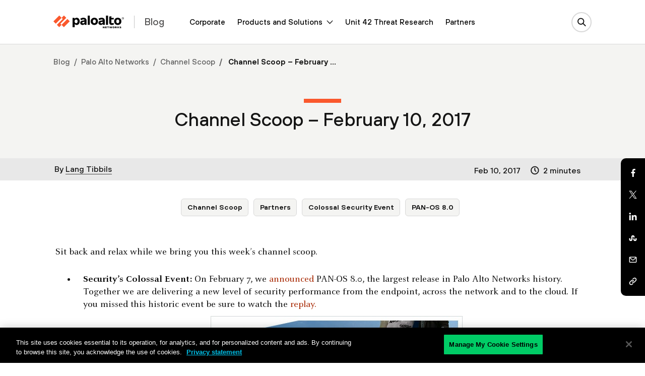

--- FILE ---
content_type: text/html; charset=UTF-8
request_url: https://www.paloaltonetworks.com/blog/2017/02/partner-channel-scoop-february-10-2017/
body_size: 125817
content:

<!doctype html>
<html lang="en-US">
  <head>
    <script type="text/javascript">
	var isIE11 = !!navigator.userAgent.match(/MSIE \d|Trident.*rv:/);
	var template_uri = "https://www.paloaltonetworks.com/blog/wp-content/themes/panwblog2023";
	var coveo_org_id = "paloaltonetworksintranet";
	var site_url = "https://www.paloaltonetworks.com/blog";
	var is_single = true;
	var is_preview = false;
  var is_home = false;
	var is_page = false;
  var is_category = false;
  var is_tax = false;
  var is_tag = false;
  var is_search = false;
  var is_company_article = false;
  var is_cortex_research_page = false;
  var show_promo_card = true;
	var screenwidth = window.screen.width;
	var maindomain_lang = 'https://www.paloaltonetworks.com';
        var sec_ops_playbook_cat = false;

	function getParameterByName(name, url = window.location.href) {
	    name = name.replace(/[\[\]]/g, '\\$&');
	    var regex = new RegExp('[?&]' + name + '(=([^&#]*)|&|#|$)'),
		results = regex.exec(url);
	    if (!results) return null;
	    if (!results[2]) return '';
	    return decodeURIComponent(results[2].replace(/\+/g, ' '));
	}
	var container_q = getParameterByName('container');
	var d_lang = getParameterByName('lang');
	
	var MRKT_PRGM_ID_PANW = '4357';
        var MRKT_PRGM_ID_CORP = '47240';
	var MRKT_PRGM_ID_SASE = '37992';
	var MRKT_PRGM_ID_PRSM_CLD = '37993';
	var MRKT_PRGM_ID_SEC_OPS = '36908';
	var MRKT_PRGM_ID_NET_SEC = '38279';
	
	if(container_q != '' && container_q != null && d_lang != '' && d_lang != null){	    
	    sessionStorage.setItem('container',container_q);
	    	    location.href = 'https://www.paloaltonetworks.com/blog/2017/02/partner-channel-scoop-february-10-2017';
	}
    </script>
  <meta charset="utf-8">
  <meta http-equiv="x-ua-compatible" content="ie=edge">
  <meta name="viewport" content="width=device-width, initial-scale=1">
  <!-- Adobe -->
<script type="text/javascript">
;(function(win, doc, style, timeout) {
var STYLE_ID = 'at-body-style';
function getParent() {
return doc.getElementsByTagName('head')[0];
}
function addStyle(parent, id, def) {
if (!parent) {
return;
}
var style = doc.createElement('style');
style.id = id;
style.innerHTML = def;
parent.appendChild(style);
}
function removeStyle(parent, id) {
if (!parent) {
return;
}
var style = doc.getElementById(id);
if (!style) {
return;
}
parent.removeChild(style);
}
addStyle(getParent(), STYLE_ID, style);
setTimeout(function() {
removeStyle(getParent(), STYLE_ID);
}, timeout);
}(window, document, "#at-prehide {opacity: 0 !important}", 3000));
</script>
<!-- End Adobe -->
  

  <!-- Typekit -->
  <!--
  <script src="//use.typekit.net/itd3sep.js"></script>
  <script>try{Typekit.load({ async: true });}catch(e){}</script>-->
  <!-- End Typekit -->

 





<link rel="apple-touch-icon" sizes="57x57" href="https://www.paloaltonetworks.com/etc/clientlibs/pan/img/favicons2020/apple-touch-icon-57x57.png">
<link rel="apple-touch-icon" sizes="60x60" href="https://www.paloaltonetworks.com/etc/clientlibs/pan/img/favicons2020/apple-touch-icon-60x60.png">
<link rel="apple-touch-icon" sizes="72x72" href="https://www.paloaltonetworks.com/etc/clientlibs/pan/img/favicons2020/apple-touch-icon-72x72.png">
<link rel="apple-touch-icon" sizes="76x76" href="https://www.paloaltonetworks.com/etc/clientlibs/pan/img/favicons2020/apple-touch-icon-76x76.png">
<link rel="apple-touch-icon" sizes="114x114" href="https://www.paloaltonetworks.com/etc/clientlibs/pan/img/favicons2020/apple-touch-icon-114x114.png">
<link rel="apple-touch-icon" sizes="120x120" href="https://www.paloaltonetworks.com/etc/clientlibs/pan/img/favicons2020/apple-touch-icon-120x120.png">
<link rel="apple-touch-icon" sizes="144x144" href="https://www.paloaltonetworks.com/etc/clientlibs/pan/img/favicons2020/apple-touch-icon-144x144.png">
<link rel="apple-touch-icon" sizes="152x152" href="https://www.paloaltonetworks.com/etc/clientlibs/pan/img/favicons2020/apple-touch-icon-152x152.png">
<link rel="apple-touch-icon" sizes="180x180" href="https://www.paloaltonetworks.com/etc/clientlibs/pan/img/favicons2020/apple-touch-icon-180x180.png">
<link rel="manifest" href="https://www.paloaltonetworks.com/etc/clientlibs/pan/img/favicons2020/manifest.json">
<link rel="mask-icon" href="https://www.paloaltonetworks.com/etc/clientlibs/pan/img/favicons2020/safari-pinned-tab.svg" color="#FA582D">
<meta name="msapplication-TileImage" content="https://www.paloaltonetworks.com/etc/clientlibs/pan/img/favicons2020/mstile-144x144.png">
<meta name="msapplication-config" content="https://www.paloaltonetworks.com/etc/clientlibs/pan/img/favicons2020/browserconfig.xml">
<meta name="msapplication-TileColor" content="#da532c">



  <!-- Start WP HEAD -->
<meta name='robots' content='index, follow, max-snippet:-1, max-image-preview:large, max-video-preview:-1' />
<link rel="alternate" hreflang="en" href="https://www.paloaltonetworks.com/blog/2017/02/partner-channel-scoop-february-10-2017/" />
<link rel="alternate" hreflang="x-default" href="https://www.paloaltonetworks.com/blog/2017/02/partner-channel-scoop-february-10-2017/" />

	<!-- This site is optimized with the Yoast SEO plugin v26.5 - https://yoast.com/wordpress/plugins/seo/ -->
	<title>Channel Scoop – February 10, 2017</title>
	<meta name="description" content="Sit back, relax and dig into this week&#039;s NextWave Partner Channel Scoop." />
	<link rel="canonical" href="https://www.paloaltonetworks.com/blog/2017/02/partner-channel-scoop-february-10-2017/" />
    <meta property="twitter:site" content="@PaloAltoNtwks" />
    <meta property="twitter:creator" content="@PaloAltoNtwks" />
    <meta property="twitter:card" content="summary" />
	<meta property="og:locale" content="en_US" />
	<meta property="og:type" content="article" />
    <meta property="twitter:title" content="Channel Scoop – February 10, 2017" />
	<meta property="og:title" content="Channel Scoop – February 10, 2017" />
    <meta property="twitter:description" content="Sit back, relax and dig into this week's NextWave Partner Channel Scoop." />
	<meta property="og:description" content="Sit back, relax and dig into this week&#039;s NextWave Partner Channel Scoop." />
	<meta property="og:url" content="https://www.paloaltonetworks.com/blog/2017/02/partner-channel-scoop-february-10-2017/" />
	<meta property="og:site_name" content="Palo Alto Networks Blog" />
	<meta property="article:published_time" content="2017-02-10T18:00:14+00:00" />
	<meta property="article:modified_time" content="2017-02-10T19:48:13+00:00" />
    <meta property="twitter:image" content="https://www.paloaltonetworks.co.uk/blog/wp-content/uploads/2017/01/small-channel-scoop-banner-498x269.jpeg" />
	<meta property="og:image" content="https://www.paloaltonetworks.co.uk/blog/wp-content/uploads/2017/01/small-channel-scoop-banner-498x269.jpeg" />
	<meta property="og:image:width" content="498" />
	<meta property="og:image:height" content="269" />
	<meta property="og:image:type" content="image/jpeg" />
	<meta name="author" content="Lang Tibbils" />
	<meta name="twitter:card" content="summary_large_image" />
	<!-- / Yoast SEO plugin. -->


<link rel="alternate" type="application/rss+xml" title="Palo Alto Networks Blog &raquo; Feed" href="https://www.paloaltonetworks.com/blog/feed/" />
<link rel="alternate" type="application/rss+xml" title="Palo Alto Networks Blog &raquo; Comments Feed" href="https://www.paloaltonetworks.com/blog/comments/feed/" />
<link rel="alternate" type="application/rss+xml" title="Palo Alto Networks Blog &raquo; Channel Scoop – February 10, 2017 Comments Feed" href="https://www.paloaltonetworks.com/blog/2017/02/partner-channel-scoop-february-10-2017/feed/" />
<link rel="alternate" title="oEmbed (JSON)" type="application/json+oembed" href="https://www.paloaltonetworks.com/blog/wp-json/oembed/1.0/embed?url=https%3A%2F%2Fwww.paloaltonetworks.com%2Fblog%2F2017%2F02%2Fpartner-channel-scoop-february-10-2017%2F" />
<link rel="alternate" title="oEmbed (XML)" type="text/xml+oembed" href="https://www.paloaltonetworks.com/blog/wp-json/oembed/1.0/embed?url=https%3A%2F%2Fwww.paloaltonetworks.com%2Fblog%2F2017%2F02%2Fpartner-channel-scoop-february-10-2017%2F&#038;format=xml" />
<meta property="og:date_created" content="February 10, 2017 at 10:00 AM"/>
<meta property="og:post_image" content="https://www.paloaltonetworks.com/blog/wp-content/uploads/2017/01/small-channel-scoop-banner-498x269.jpeg"/>
<meta property="og:post_id" content="24008"/>
<meta property="og:post_total_likes" content="0"/>
<meta property="og:post_length" content="269"/>
<meta property="og:category" content="Channel Scoop"/>
<meta property="og:category" content="Partners"/>
<meta property="og:category_link" content="/blog/category/channel-scoop/"/>
<meta property="og:category_link" content="/blog/category/partners/"/>
<meta property="og:author" content="Lang Tibbils"/>
<meta name="twitter:label1" content="Written by">
<meta name="twitter:data1" content="Lang Tibbils">
<meta name="twitter:label2" content="Est. reading time">
<meta property="twitter:data2" content="2 minutes"/>
<meta property="og:authorloginname" content="Lang Tibbils"/>
<meta property="og:authorlink" content="/blog/author/lang-tibbils/"/>
<meta property="og:author_image_link" content="https://www.paloaltonetworks.com/blog/wp-content/uploads/2016/09/lang-tibbils.jpeg"/>
<meta property="og:section" content="Palo Alto Networks"/>
<meta property="og:recent_views" content="4"/>
<script type="text/javascript">
var globalConfig = {};
var webData = {};
webData.channel = "blog";
globalConfig.buildName = "blog-pull-quote_DEC082022";
webData.internalonlytags = {};
webData.GTM = [];
webData.internalonlytags.gtm = "";
webData.article_title = "Channel Scoop – February 10, 2017";
webData.author = "Lang Tibbils";
webData.published_time = "2017-02-10T10:00:14-08:00";
webData.description = "";
webData.keywords = "Channel Scoop,Colossal Security Event,PAN-OS 8.0,Partners";
webData.pageName = "en_us:blog:2017:02:partner-channel-scoop-february-10-2017";
webData.resourceAssetID = "576a7fe3932edf9122630e1e3e58830f";
webData.sectionPath = "en_US:blog:2017:02";
</script>
<script type="application/ld+json">[{"@context":"https:\/\/schema.org","@type":"Organization","name":"Palo Alto Networks","@id":"https:\/\/www.paloaltonetworks.com\/#panworg","legalName":"Palo Alto Networks Inc","url":"https:\/\/www.paloaltonetworks.com\/","logo":"https:\/\/www.paloaltonetworks.com\/content\/dam\/pan\/en_US\/microsite\/pan-logo-black.svg","foundingDate":"2005","founders":[{"@type":"Person","name":"Nir Zuk"},{"@type":"Person","name":"Rajiv Batra"},{"@type":"Person","name":"Yuming Mao"},{"@type":"Person","name":"Dave Stevens"}],"address":{"@type":"PostalAddress","streetAddress":"3000 Tannery Way","addressLocality":"Santa Clara","addressRegion":"CA","postalCode":"95054","addressCountry":"USA"},"contactPoint":[{"@type":"ContactPoint","telephone":"866-320-4788","contactType":"Sales","contactOption":"TollFree"},{"@type":"ContactPoint","telephone":"408-753-4000","contactType":"Sales","areaServed":"US"},{"@type":"ContactPoint","contactType":"Technical Support","telephone":"[+866-898-9087,+1 (408)738-7799]"},{"@type":"ContactPoint","contactType":"Partners","email":"nextwave@paloaltonetworks.com"},{"@type":"ContactPoint","contactType":"Global License Renewals","email":"renewals@paloaltonetworks.com"},{"@type":"ContactPoint","contactType":"Training & Certification Questions","email":"education@paloaltonetworks.com"},{"@type":"ContactPoint","contactType":"Media Contact","email":"paloaltonetworks@bm.com"},{"@type":"ContactPoint","telephone":"+1-408-738-7799","contactType":"customer support"},{"@type":"ContactPoint","areaServed":"United States","telephone":"866-898-9087","contactType":"customer support"},{"@type":"ContactPoint","areaServed":"Japan","telephone":"01-2018-4025","contactType":"customer support"},{"@type":"ContactPoint","areaServed":"Australia","telephone":"1-800-002-378","contactType":"customer support"},{"@type":"ContactPoint","areaServed":"EMEA","telephone":"+31-20-808-4600","contactType":"customer support"},{"@type":"ContactPoint","areaServed":"APAC","telephone":"+65-3158-5600","contactType":"customer support"}],"sameAs":["https:\/\/www.facebook.com\/PaloAltoNetworks\/","https:\/\/www.linkedin.com\/company\/palo-alto-networks","https:\/\/twitter.com\/PaloAltoNtwks","https:\/\/www.youtube.com\/user\/paloaltonetworks","https:\/\/www.instagram.com\/paloaltontwks"]},{"@context":"https:\/\/schema.org\/","@type":"WebSite","url":"https:\/\/www.paloaltonetworks.com\/blog","potentialAction":{"@type":"SearchAction","target":"https:\/\/www.paloaltonetworks.com\/blog\/?search_field={search_term_string}","query-input":"required name=search_term_string"}},{"@context":"https:\/\/schema.org","@type":"BlogPosting","headline":"Channel Scoop \u2013 February 10, 2017","name":"Channel Scoop \u2013 February 10, 2017","description":"Sit back, relax and dig into this week's NextWave Partner Channel Scoop. ","url":"https:\/\/www.paloaltonetworks.com\/blog\/2017\/02\/partner-channel-scoop-february-10-2017\/","mainEntityOfPage":"https:\/\/www.paloaltonetworks.com\/blog\/2017\/02\/partner-channel-scoop-february-10-2017\/","datePublished":"2017-02-10T10:00:14-08:00","dateModified":"2017-02-10T11:48:13-08:00","articleBody":"Sit back and relax while we bring you this week\u2019s channel scoop.\r\n\r\n \tSecurity\u2019s Colossal Event: On February 7, we announced PAN-OS 8.0, the largest release in Palo Alto Networks history. Together we are delivering a new level of security performance from the endpoint, across the network and to the cloud. If you missed this historic event be sure to watch the replay. \r\n\r\n\r\n \tPAN-OS 8.0 Partner Sales Training: With more than 70 security advancements that significantly enhance our Next-Generation Security Platform you will want to be sure to watch the replay of the Sales Insight entitled: PAN-OS 8.0 and More \u2013 Introducing the latest Product Innovations at Palo Alto Networks\r\n\r\n\r\n \tNew VM-Series Partner Sales Training: With PAN-OS 8.0 comes new product and licensing options. To learn more, be sure to watch the Sales Insight entitled: VM-Series Update: New models and Licensing Options with PAN-OS-8.0\r\n\r\n\r\n \tMore PAN-OS 8.0 Sales Training: According to our 2017 Partner Satisfaction Survey, when it came to our products the top thing partners wanted was a product that fit between the PA-500 series and the PA-3000 series. On February 7, we launched the PA-800 series. On February 16, at 9 a.m. PST, we are offering a Sales Insight: The Newly Launched Next-Generation Firewall Hardware. Register today!\r\n\r\n\r\n \tPAN-OS 8.0 Dedicated Partner Portal Launch Page: Everything you need in one spot! From our partner FAQ to partner training and product data sheets, it is all accessible via our Help Me Sell: PAN-OS 8.0 Partner Portal page.\r\n\r\n*To access content on the Partner Portal you must be a Palo Alto Networks NextWave channel partner and have a valid user name and password. Email NextWave@paloaltonetworks.com to request Partner Portal access.","publisher":{"@type":"Organization","@id":"https:\/\/www.paloaltonetworks.com\/#panworg"},"image":{"@type":"ImageObject","url":"https:\/\/www.paloaltonetworks.com\/blog\/wp-content\/uploads\/2017\/01\/small-channel-scoop-banner-498x269.jpeg","width":100,"height":54},"speakable":{"@type":"SpeakableSpecification","xPath":["\/html\/head\/title","\/html\/head\/meta[@name='description']\/@content"]},"author":[{"@type":"Person","name":"Lang Tibbils"}]}]</script>
<meta name="keywords" content="Channel Scoop, Colossal Security Event, PAN-OS 8.0, Partners" />
<style id='wp-img-auto-sizes-contain-inline-css' type='text/css'>
img:is([sizes=auto i],[sizes^="auto," i]){contain-intrinsic-size:3000px 1500px}
/*# sourceURL=wp-img-auto-sizes-contain-inline-css */
</style>
<link rel='stylesheet' id='crayon-css' href='https://www.paloaltonetworks.com/blog/wp-content/plugins/crayon-syntax-highlighter/css/min/crayon.min.css' type='text/css' media='all' />
<style id='classic-theme-styles-inline-css' type='text/css'>
/*! This file is auto-generated */
.wp-block-button__link{color:#fff;background-color:#32373c;border-radius:9999px;box-shadow:none;text-decoration:none;padding:calc(.667em + 2px) calc(1.333em + 2px);font-size:1.125em}.wp-block-file__button{background:#32373c;color:#fff;text-decoration:none}
/*# sourceURL=/wp-includes/css/classic-themes.min.css */
</style>
<link rel='stylesheet' id='related-posts-by-taxonomy-css' href='https://www.paloaltonetworks.com/blog/wp-content/plugins/related-posts-by-taxonomy/includes/assets/css/styles.css' type='text/css' media='all' />
<link rel='stylesheet' id='ppress-frontend-css' href='https://www.paloaltonetworks.com/blog/wp-content/plugins/wp-user-avatar/assets/css/frontend.min.css' type='text/css' media='all' />
<link rel='stylesheet' id='ppress-flatpickr-css' href='https://www.paloaltonetworks.com/blog/wp-content/plugins/wp-user-avatar/assets/flatpickr/flatpickr.min.css' type='text/css' media='all' />
<link rel='stylesheet' id='ppress-select2-css' href='https://www.paloaltonetworks.com/blog/wp-content/plugins/wp-user-avatar/assets/select2/select2.min.css' type='text/css' media='all' />
    <link rel="icon" type="image/png" href="https://www.paloaltonetworks.com/etc/clientlibs/pan/img/favicons2020/favicon-32x32.png" sizes="32x32">
    <link rel="icon" type="image/png" href="https://www.paloaltonetworks.com/etc/clientlibs/pan/img/favicons2020/favicon-194x194.png" sizes="194x194">
    <link rel="icon" type="image/png" href="https://www.paloaltonetworks.com/etc/clientlibs/pan/img/favicons2020/favicon-96x96.png" sizes="96x96">
    <link rel="icon" type="image/png" href="https://www.paloaltonetworks.com/etc/clientlibs/pan/img/favicons2020/android-chrome-192x192.png" sizes="192x192">
    <link rel="icon" type="image/png" href="https://www.paloaltonetworks.com/etc/clientlibs/pan/img/favicons2020/favicon-16x16.png" sizes="16x16">
    <link rel="shortcut icon" href="https://www.paloaltonetworks.com/blog/wp-content/themes/panwblog2023/assets/images/icons/favicon.ico">
<link rel="https://api.w.org/" href="https://www.paloaltonetworks.com/blog/wp-json/" /><link rel="alternate" title="JSON" type="application/json" href="https://www.paloaltonetworks.com/blog/wp-json/wp/v2/posts/24008" /><link rel="EditURI" type="application/rsd+xml" title="RSD" href="https://www.paloaltonetworks.com/blog/xmlrpc.php?rsd" />
<meta name="generator" content="WordPress 6.9" />
<link rel='shortlink' href='https://www.paloaltonetworks.com/blog/?p=24008' />
<meta name="generator" content="WPML ver:4.8.6 stt:59,61,37,1,4,3,27,28,29,42,45,2,53;" />



<meta name="google-site-verification" content="G1onsZ_PNprWXTYsKyATpZKzp8IAJ1jlbavSwUDN5Uo" />
<style type="text/css">
@font-face{font-family:'Merriweather';font-style:normal;font-weight:300;font-display:swap;src:url('/etc/clientlibs/clean/dependencies/fonts/merriweather/merriweather-v21-latin-300.eot');src:local('Merriweather Light'),local('Merriweather-Light'),url('/etc/clientlibs/clean/dependencies/fonts/merriweather/merriweather-v21-latin-300.eot?#iefix') format('embedded-opentype'),url('/etc/clientlibs/clean/dependencies/fonts/merriweather/merriweather-v21-latin-300.woff2') format('woff2'),url('/etc/clientlibs/clean/dependencies/fonts/merriweather/merriweather-v21-latin-300.woff') format('woff'),url('/etc/clientlibs/clean/dependencies/fonts/merriweather/merriweather-v21-latin-300.ttf') format('truetype'),url('/etc/clientlibs/clean/dependencies/fonts/merriweather/merriweather-v21-latin-300.svg#Merriweather') format('svg')}
@font-face{font-family:'Merriweather';font-style:italic;font-weight:300;font-display:swap;src:url('/etc/clientlibs/clean/dependencies/fonts/merriweather/merriweather-v21-latin-300italic.eot');src:local('Merriweather Light Italic'),local('Merriweather-LightItalic'),url('/etc/clientlibs/clean/dependencies/fonts/merriweather/merriweather-v21-latin-300italic.eot?#iefix') format('embedded-opentype'),url('/etc/clientlibs/clean/dependencies/fonts/merriweather/merriweather-v21-latin-300italic.woff2') format('woff2'),url('/etc/clientlibs/clean/dependencies/fonts/merriweather/merriweather-v21-latin-300italic.woff') format('woff'),url('/etc/clientlibs/clean/dependencies/fonts/merriweather/merriweather-v21-latin-300italic.ttf') format('truetype'),url('/etc/clientlibs/clean/dependencies/fonts/merriweather/merriweather-v21-latin-300italic.svg#Merriweather') format('svg')}
@font-face{font-family:'Merriweather';font-style:normal;font-weight:400;font-display:swap;src:url('/etc/clientlibs/clean/dependencies/fonts/merriweather/merriweather-v21-latin-regular.eot');src:local('Merriweather Regular'),local('Merriweather-Regular'),url('/etc/clientlibs/clean/dependencies/fonts/merriweather/merriweather-v21-latin-regular.eot?#iefix') format('embedded-opentype'),url('/etc/clientlibs/clean/dependencies/fonts/merriweather/merriweather-v21-latin-regular.woff2') format('woff2'),url('/etc/clientlibs/clean/dependencies/fonts/merriweather/merriweather-v21-latin-regular.woff') format('woff'),url('/etc/clientlibs/clean/dependencies/fonts/merriweather/merriweather-v21-latin-regular.ttf') format('truetype'),url('/etc/clientlibs/clean/dependencies/fonts/merriweather/merriweather-v21-latin-regular.svg#Merriweather') format('svg')}
@font-face{font-family:'Merriweather';font-style:italic;font-weight:400;font-display:swap;src:url('/etc/clientlibs/clean/dependencies/fonts/merriweather/merriweather-v21-latin-italic.eot');src:local('Merriweather Italic'),local('Merriweather-Italic'),url('/etc/clientlibs/clean/dependencies/fonts/merriweather/merriweather-v21-latin-italic.eot?#iefix') format('embedded-opentype'),url('/etc/clientlibs/clean/dependencies/fonts/merriweather/merriweather-v21-latin-italic.woff2') format('woff2'),url('/etc/clientlibs/clean/dependencies/fonts/merriweather/merriweather-v21-latin-italic.woff') format('woff'),url('/etc/clientlibs/clean/dependencies/fonts/merriweather/merriweather-v21-latin-italic.ttf') format('truetype'),url('/etc/clientlibs/clean/dependencies/fonts/merriweather/merriweather-v21-latin-italic.svg#Merriweather') format('svg')}
@font-face{font-family:'Merriweather';font-style:normal;font-weight:700;font-display:swap;src:url('/etc/clientlibs/clean/dependencies/fonts/merriweather/merriweather-v21-latin-700.eot');src:local('Merriweather Bold'),local('Merriweather-Bold'),url('/etc/clientlibs/clean/dependencies/fonts/merriweather/merriweather-v21-latin-700.eot?#iefix') format('embedded-opentype'),url('/etc/clientlibs/clean/dependencies/fonts/merriweather/merriweather-v21-latin-700.woff2') format('woff2'),url('/etc/clientlibs/clean/dependencies/fonts/merriweather/merriweather-v21-latin-700.woff') format('woff'),url('/etc/clientlibs/clean/dependencies/fonts/merriweather/merriweather-v21-latin-700.ttf') format('truetype'),url('/etc/clientlibs/clean/dependencies/fonts/merriweather/merriweather-v21-latin-700.svg#Merriweather') format('svg')}
@font-face{font-family:'Merriweather';font-style:italic;font-weight:700;font-display:swap;src:url('/etc/clientlibs/clean/dependencies/fonts/merriweather/merriweather-v21-latin-700italic.eot');src:local('Merriweather Bold Italic'),local('Merriweather-BoldItalic'),url('/etc/clientlibs/clean/dependencies/fonts/merriweather/merriweather-v21-latin-700italic.eot?#iefix') format('embedded-opentype'),url('/etc/clientlibs/clean/dependencies/fonts/merriweather/merriweather-v21-latin-700italic.woff2') format('woff2'),url('/etc/clientlibs/clean/dependencies/fonts/merriweather/merriweather-v21-latin-700italic.woff') format('woff'),url('/etc/clientlibs/clean/dependencies/fonts/merriweather/merriweather-v21-latin-700italic.ttf') format('truetype'),url('/etc/clientlibs/clean/dependencies/fonts/merriweather/merriweather-v21-latin-700italic.svg#Merriweather') format('svg')}


@font-face{font-family:'Decimal';font-style:normal;font-weight:500;font-display:swap;src:local('Decimal Medium'),local('Decimal-Medium'),url('/etc/clientlibs/clean/dependencies/fonts/decimal/Decimal-Medium-Pro_Web.woff2') format('woff2'),url('/etc/clientlibs/clean/dependencies/fonts/decimal/Decimal-Medium-Pro_Web.woff') format('woff'),url('/etc/clientlibs/clean/dependencies/fonts/decimal/Decimal-Medium-Pro.otf') format('opentype')}
@font-face{font-family:'Decimal';font-style:italic;font-weight:500;font-display:swap;src:local('Decimal Medium'),local('Decimal-Medium'),url('/etc/clientlibs/clean/dependencies/fonts/decimal/Decimal-MediumItalic-Pro_Web.woff2') format('woff2'),url('/etc/clientlibs/clean/dependencies/fonts/decimal/Decimal-MediumItalic-Pro_Web.woff') format('woff'),url('/etc/clientlibs/clean/dependencies/fonts/decimal/Decimal-MediumItalic-Pro.otf') format('opentype')}
@font-face{font-family:'Decimal';font-style:normal;font-weight:600;font-display:swap;src:local('Decimal SemiBold'),local('Decimal-SemiBold'),url('/etc/clientlibs/clean/dependencies/fonts/decimal/Decimal-Semibold-Pro_Web.woff2') format('woff2'),url('/etc/clientlibs/clean/dependencies/fonts/decimal/Decimal-Semibold-Pro_Web.woff') format('woff'),url('/etc/clientlibs/clean/dependencies/fonts/decimal/Decimal-Semibold-Pro.otf') format('opentype')}
@font-face{font-family:'Decimal';font-style:italic;font-weight:600;font-display:swap;src:local('Decimal SemiBold'),local('Decimal-SemiBold'),url('/etc/clientlibs/clean/dependencies/fonts/decimal/Decimal-SemiboldItalic-Pro_Web.woff2') format('woff2'),url('/etc/clientlibs/clean/dependencies/fonts/decimal/Decimal-SemiboldItalic-Pro_Web.woff') format('woff'),url('/etc/clientlibs/clean/dependencies/fonts/decimal/Decimal-SemiboldItalic-Pro.otf') format('opentype')}
@font-face{font-family:'Decimal';font-style:normal;font-weight:700;font-display:swap;src:local('Decimal Bold'),local('Decimal-Bold'),url('/etc/clientlibs/clean/dependencies/fonts/decimal/Decimal-Bold-Pro_Web.woff2') format('woff2'),url('/etc/clientlibs/clean/dependencies/fonts/decimal/Decimal-Bold-Pro_Web.woff') format('woff'),url('/etc/clientlibs/clean/dependencies/fonts/decimal/Decimal-Bold-Pro.otf') format('opentype')}
@font-face{font-family:'Decimal';font-style:italic;font-weight:700;font-display:swap;src:local('Decimal Bold'),local('Decimal-Bold'),url('/etc/clientlibs/clean/dependencies/fonts/decimal/Decimal-BoldItalic-Pro_Web.woff2') format('woff2'),url('/etc/clientlibs/clean/dependencies/fonts/decimal/Decimal-BoldItalic-Pro_Web.woff') format('woff'),url('/etc/clientlibs/clean/dependencies/fonts/decimal/Decimal-BoldItalic-Pro.otf') format('opentype')}


.panClean .pan-page-alert{width:100%;background-color:#f4f4f2;text-align:center;position:relative;top:0;left:0;right:0;line-height:20px;align-items:center;justify-content:space-between;z-index:999;padding:0;display:none}
.panClean .pan-page-alert .pan-page-alert-text{display:flex;align-items:center;justify-content:center;flex-grow:1;color:#fff;font-family:TT Hoves,Decimal,Arial,"Helvetica Neue",Helvetica,sans-serif;font-style:normal;font-weight:600;line-height:20px}
.panClean .pan-page-alert .pan-page-alert-text a{color:#fff;text-decoration:none;border:none !important;overflow:hidden;text-overflow:ellipsis;-webkit-line-clamp:2;-webkit-box-orient:vertical;display:-webkit-box;max-height:80px;padding-top:0;padding-bottom:0}
.panClean .pan-page-alert .pan-page-alert-text a:hover{border-color:transparent}
@media(max-width:991.98px){.panClean .pan-page-alert .pan-page-alert-text{-webkit-line-clamp:1;max-height:60px}
}
.panClean .pan-page-alert .pan-page-alert-close{margin:0 15px;width:24px;height:24px;border-radius:24px;background-size:contain;background-repeat:no-repeat;background-position:center;background-image:url('/etc/clientlibs/clean/imgs/x-white.svg');border:0;background-color:transparent}
.panClean .pan-page-alert.pan-page-alert-light{background-color:#f4f4f2}
.panClean .pan-page-alert.pan-page-alert-light .pan-page-alert-text{color:#141414}
.panClean .pan-page-alert.pan-page-alert-light .pan-page-alert-text a{color:#141414}
.panClean .pan-page-alert.pan-page-alert-light .pan-page-alert-close{background-image:url('/etc/clientlibs/clean/imgs/x-black.svg')}
.panClean .pan-page-alert.pan-page-alert-light .pan-page-alert-close svg path{stroke:#000}
.panClean .pan-page-alert.pan-page-alert-black{background-color:#141414}
.panClean .pan-page-alert.pan-page-alert-black .pan-page-alert-close svg path{stroke:#fff}
.panClean .pan-page-alert.pan-page-alert-orange,.panClean .pan-page-alert.pan-page-alert-red{background-color:#fa582d}
.panClean .pan-page-alert.pan-page-alert-yellow{background-color:#ffcb06}
.panClean .pan-page-alert.pan-page-alert-green{background-color:#0c6}
.panClean .pan-page-alert.pan-page-alert-blue{background-color:#00c0e8}
.panClean .pan-page-alert.open{display:flex;z-index:997}
@media(max-width:991.98px){.panClean .pan-page-alert.open.abs-nav{z-index:99}
}
@media(max-width:1199.98px){.panClean .pan-page-alert{height:60px}
.panClean .pan-page-alert .pan-page-alert-text{font-size:1.02375rem}
.panClean .pan-page-alert.open ~ .pan-clean-header.absolute{margin-top:60px}
.panClean .pan-page-alert.open ~ .pan-clean-header .pan-nav-search{top:-60px}
}
@media(max-width:767.98px){.panClean .pan-page-alert .pan-page-alert-text{text-align:left}
}
@media(min-width:1200px){.panClean .pan-page-alert{height:60px}
.panClean .pan-page-alert .pan-page-alert-text{font-size:1.17rem}
.panClean .pan-page-alert.open ~ .pan-clean-header.absolute{margin-top:60px}
.panClean .pan-page-alert.open ~ .pan-clean-header .bg-overlay{top:160px}
}
.panClean .pan-page-alert.alert-2023{height:60px;max-height:60px;overflow:hidden}
.panClean .pan-page-alert.alert-2023 .container-fluid{position:relative}
.panClean .pan-page-alert.alert-2023 .glider-slide{display:flex}
.panClean .pan-page-alert.alert-2023 .col-12{width:100%}
.panClean .pan-page-alert.alert-2023 .d-none{display:none}
.panClean .pan-page-alert.alert-2023 .pan-page-alert-actions{position:absolute;right:0;top:50%;transform:translateY(-50%)}
.panClean .pan-page-alert.alert-2023 .pan-page-alert-actions .btn-primary{flex-grow:0;flex-shrink:0;display:inline-block;font-weight:600;vertical-align:middle;text-decoration:none;padding:.25rem .675rem;position:relative;text-align:left;border:0;font-family:TT Hoves,Decimal,Arial,"Helvetica Neue",Helvetica,sans-serif;white-space:nowrap}
@media(min-width:768px){.panClean .pan-page-alert.alert-2023 .pan-page-alert-actions .btn{padding:6px 16px;font-size:14px;line-height:18px;font-weight:500}
}
@media(min-width:1200px){.panClean .pan-page-alert.alert-2023 .d-xl-block{display:block}
}
.panClean .pan-page-alert.alert-2023 .content{height:60px;display:inline-flex;align-items:center;margin-bottom:0}
.panClean .pan-page-alert.alert-2023 [data-truncate-lines="2"]{display:-webkit-box;-webkit-box-orient:vertical;overflow:hidden;-webkit-line-clamp:2}
@media(min-width:768px){.panClean .pan-page-alert.alert-2023 [data-sm-truncate-lines="1"]{-webkit-line-clamp:1}
}
.panClean .pan-page-alert.alert-2023 .glider-prev{left:-56px}
.panClean .pan-page-alert.alert-2023 .glider-next{right:-56px}
.panClean .pan-page-alert.alert-2023 .glider-prev,.panClean .pan-page-alert.alert-2023 .glider-next{border:0;transform:translateY(-50%)}
.panClean .pan-page-alert.alert-2023 a .pan-page-alert-text{text-decoration:none}
.panClean .pan-page-alert.alert-2023 a .btn-link{color:#fff}
.panClean .pan-page-alert.alert-2023 .pan-page-alert-text{flex-grow:0;color:#141414;font-family:TT Hoves,Decimal,Arial,"Helvetica Neue",Helvetica,sans-serif;font-style:normal;font-weight:500;letter-spacing:.44px;line-height:1.25rem;font-size:.875rem}
.panClean .pan-page-alert.alert-2023.pan-page-alert-black{background:#000;background-image:linear-gradient(124deg,#000 25%,#1f1f1f 43%);background-size:cover;background-position:center}
.panClean .pan-page-alert.alert-2023.pan-page-alert-black .pan-page-alert-text{color:#fff}
.panClean .pan-page-alert.alert-2023.pan-page-alert-black .pan-page-alert-text a{color:#fff}
.panClean .pan-page-alert.alert-2023.pan-page-alert-black .pan-page-alert-left-arr{background-color:transparent;background-image:url('/etc/clientlibs/clean/imgs/chevron-left-white.svg')}
.panClean .pan-page-alert.alert-2023.pan-page-alert-black .pan-page-alert-right-arr{background-color:transparent;background-image:url('/etc/clientlibs/clean/imgs/chevron-right-white.svg')}
.panClean .pan-page-alert.alert-2023.open{display:block;z-index:1001}
@media(max-width:1599.98px){.panClean .pan-page-alert.alert-2023 .pan-page-alert-text{font-size:16px;line-height:1.5;letter-spacing:.32px}
.panClean .pan-page-alert.alert-2023 .pan-page-alert-actions .btn-link{font-size:12px;line-height:16px}
.panClean .pan-page-alert.alert-2023.open ~ .pan-clean-header.absolute{margin-top:60px}
.panClean .pan-page-alert.alert-2023.open ~ .pan-clean-header .pan-nav-search{top:-60px}
}
@media(max-width:767.98px){.panClean .pan-page-alert.alert-2023 .container-fluid{margin:0;padding:0 30px}
.panClean .pan-page-alert.alert-2023 .pan-page-alert-text{text-align:left;padding-left:15px}
.panClean .pan-page-alert.alert-2023 .glider-prev{left:-10px}
.panClean .pan-page-alert.alert-2023 .glider-next{right:-10px}
}
@media(max-width:575.98px){.panClean .pan-page-alert.alert-2023 .container-fluid{padding:0 15px}
}
@media(min-width:1200px){.panClean .pan-page-alert.alert-2023 .pan-page-alert-text{line-height:1.25rem;font-size:14px}
.panClean .pan-page-alert.alert-2023 .pan-page-alert-actions .btn-link{font-size:14px;line-height:16px}
}
@media(min-width:1400px){.panClean .pan-page-alert.alert-2023.open{display:block;z-index:1001}
.panClean .pan-page-alert.alert-2023 .pan-page-alert-text{line-height:1.25rem;font-size:14px}
.panClean .pan-page-alert.alert-2023 .pan-page-alert-actions .btn-link{font-size:14px;line-height:16px}
.panClean .pan-page-alert.alert-2023.open ~ .pan-clean-header.absolute{margin-top:60px}
.panClean .pan-page-alert.alert-2023.open ~ .pan-clean-header .bg-overlay{top:160px}
}
@media(min-width:1600px){.panClean .pan-page-alert.alert-2023 .pan-page-alert-text{line-height:1.25rem;font-size:16px}
.panClean .pan-page-alert.alert-2023 .pan-page-alert-actions .btn-link{font-size:16px;line-height:16px}
}
.panClean .mainNavigationComp .nav2021Component.init-sticky .pan-2021-nav{background-color:transparent}
.panClean .mainNavigationComp .nav2021Component.init-sticky .pan-2021-nav::before{content:'';position:absolute;top:0;left:0;right:0;height:100px;opacity:0;background-color:#fff;box-shadow:0 15px 13px rgba(0,0,0,0.15);transition:transform .5s,opacity .5s;z-index:-1}
@media(max-width:991.98px){.panClean .mainNavigationComp .nav2021Component.init-sticky.init-sticky .pan-2021-nav::before{height:75px}
}
@media(min-width:1200px){.panClean .mainNavigationComp .nav2021Component.init-sticky .pan-2021-nav{transition:none}
.panClean .mainNavigationComp .nav2021Component.init-sticky .pan-2021-nav::before{top:49px}
}
@media(max-width:991.98px){.panClean .mainNavigationComp .nav2021Component.init-sticky .pan-2021-nav::before{height:75px}
}
@media(min-width:1200px){.panClean .mainNavigationComp .nav2021Component .pan-2021-nav{transition:none}
.panClean .mainNavigationComp .nav2021Component .pan-2021-nav::before{top:49px}
}
@media(max-width:1199.98px){.panClean .mainNavigationComp .nav2021Component .pan-2021-nav.open{z-index:1002}
}
.panClean .mainNavigationComp.sticky .nav2021Component .pan-2021-nav,.panClean .mainNavigationComp.sticky .nav2021Component.absolute .pan-2021-nav{position:fixed;left:0;right:0;top:0;z-index:1000;background-color:#fff}
.panClean .mainNavigationComp.sticky .nav2021Component .pan-2021-nav .dropdown-overlay,.panClean .mainNavigationComp.sticky .nav2021Component.absolute .pan-2021-nav .dropdown-overlay{height:200vh}
@media(max-width:1199.98px){.panClean .mainNavigationComp.sticky .nav2021Component:not(.absolute){padding-bottom:100px}
.panClean .mainNavigationComp.sticky .nav2021Component .pan-2021-nav-main,.panClean .mainNavigationComp.sticky .nav2021Component.absolute .pan-2021-nav-main{height:100vh}
.panClean .mainNavigationComp.sticky .nav2021Component.init-sticky .pan-2021-nav,.panClean .mainNavigationComp.sticky .nav2021Component.absolute.init-sticky .pan-2021-nav{background-color:transparent}
.panClean .mainNavigationComp.sticky .nav2021Component.init-sticky .pan-2021-nav::before,.panClean .mainNavigationComp.sticky .nav2021Component.absolute.init-sticky .pan-2021-nav::before{opacity:.95;transform:translateY(0)}
}
@media(max-width:991.98px){.panClean .mainNavigationComp.sticky .nav2021Component:not(.absolute){padding-bottom:75px}
}
@media(min-width:1200px){.panClean .mainNavigationComp.sticky .nav2021Component:not(.absolute){padding-bottom:149px}
.panClean .mainNavigationComp.sticky .nav2021Component.main-2023-alert:not(.absolute){padding-bottom:209px}
.panClean .mainNavigationComp.sticky .nav2021Component.light .pan-2021-nav .pan-2021-nav-toolbar{background-color:#f4f4f2}
.panClean .mainNavigationComp.sticky .nav2021Component.light .pan-2021-nav .pan-2021-nav-main{background-color:#fff}
.panClean .mainNavigationComp.sticky .nav2021Component .pan-2021-nav .mega-dropdown-menu,.panClean .mainNavigationComp.sticky .nav2021Component.absolute .pan-2021-nav .mega-dropdown-menu{top:149px !important}
.panClean .mainNavigationComp.sticky .nav2021Component.init-sticky .pan-2021-nav,.panClean .mainNavigationComp.sticky .nav2021Component.absolute.init-sticky .pan-2021-nav{background-color:transparent;transform:translateY(-49px)}
.panClean .mainNavigationComp.sticky .nav2021Component.init-sticky .pan-2021-nav::before,.panClean .mainNavigationComp.sticky .nav2021Component.absolute.init-sticky .pan-2021-nav::before{opacity:.95;transform:translateY(0)}
}
.panClean .mainNavigationComp.sticky .pan-page-alert.open ~ .nav2021Component.absolute .pan-2021-nav{margin-top:0}
.panClean .nav2021Component .pan-2021-nav{font-family:TT Hoves,Decimal,Arial,"Helvetica Neue",Helvetica,sans-serif;font-weight:600;transition:transform .25s linear,visibility .25s linear}
.panClean .nav2021Component .pan-2021-nav .dropdown-overlay{visibility:hidden;position:fixed;top:0;left:0;right:0;bottom:0;background-color:#000;opacity:.65}
.panClean .nav2021Component .pan-2021-nav .mega-dropdown-menu{display:none}
@media(max-width:1199.98px){.panClean .nav2021Component .pan-2021-nav{display:flex;align-items:center;justify-content:space-between;padding:0 7.14285714vw;height:100px;visibility:visible !important;flex-wrap:wrap}
.panClean .nav2021Component .pan-2021-nav>.nav-open,.panClean .nav2021Component .pan-2021-nav>.mobile-search,.panClean .nav2021Component .pan-2021-nav>.mobile-header-logo{display:inline-block;background-repeat:no-repeat;background-position:center;flex-grow:0;flex-shrink:0;flex-basis:auto;padding:0;border:0}
.panClean .nav2021Component .pan-2021-nav>.nav-open{width:45px;height:45px;background-size:24px 24px}
.panClean .nav2021Component .pan-2021-nav>.mobile-search{width:45px;height:45px;background-size:29px 29px}
.panClean .nav2021Component .pan-2021-nav>.mobile-header-logo{width:140px;height:26px;background-size:140px 26px}
.panClean .nav2021Component .pan-2021-nav .dropdown-overlay{z-index:997}
.panClean .nav2021Component .pan-2021-nav.open .pan-2021-nav-main{transform:translateX(100%);transition-timing-function:ease-out}
.panClean .nav2021Component .pan-2021-nav.open .dropdown-overlay{visibility:visible}
}
@media(max-width:991.98px){.panClean .nav2021Component .pan-2021-nav{height:75px}
}
@media(max-width:767.98px){.panClean .nav2021Component .pan-2021-nav{padding:0}
.panClean .nav2021Component .pan-2021-nav>.mobile-search{width:63px;height:63px;background-size:24px 24px}
.panClean .nav2021Component .pan-2021-nav>.mobile-header-logo{width:98px;height:18px;background-size:98px 18px}
}
@media(min-width:1200px){.panClean .nav2021Component .pan-2021-nav{position:relative;z-index:999}
.panClean .nav2021Component .pan-2021-nav>.nav-open,.panClean .nav2021Component .pan-2021-nav>.nav-logo,.panClean .nav2021Component .pan-2021-nav>.mobile-header-logo,.panClean .nav2021Component .pan-2021-nav>.mobile-search{display:none}
.panClean .nav2021Component .pan-2021-nav .dropdown-overlay{z-index:-1}
.panClean .nav2021Component .pan-2021-nav.open .dropdown-overlay{visibility:visible}
}
@media(min-width:1200px) and (max-width:1399.98px){.panClean .nav2021Component .pan-2021-nav .pan-2021-nav-toolbar>.container-fluid,.panClean .nav2021Component .pan-2021-nav .pan-2021-nav-main>.container-fluid{margin:0}
}
.panClean .nav2021Component.absolute .pan-2021-nav{position:absolute;top:0;left:0;right:0;z-index:1000}
@media(max-width:1199.98px){.panClean .nav2021Component:not(.absolute) .pan-2021-nav{position:relative}
}
.panClean .nav2021Component:not(.absolute).dark{background-color:#141414}
@media(max-width:1199.98px){.panClean .nav2021Component.light:not(.absolute) .pan-2021-nav{background-color:#f4f4f2}
.panClean .nav2021Component.light .pan-2021-nav{background:0}
.panClean .nav2021Component.light .pan-2021-nav>.nav-open{background-image:url('/etc/clientlibs/clean/imgs/menu-alt-black.svg')}
.panClean .nav2021Component.light .pan-2021-nav>.mobile-search{background-image:url('/etc/clientlibs/clean/imgs/search-black.svg')}
.panClean .nav2021Component.light .pan-2021-nav>.mobile-header-logo{background-image:url('/etc/clientlibs/clean/imgs/pan-logo-dark.svg')}
.panClean .nav2021Component.light .pan-2021-nav>.nav-open:active,.panClean .nav2021Component.light .pan-2021-nav>.mobile-search:active{background-color:rgba(255,255,255,0.15)}
.panClean .nav2021Component.light.alt-light .pan-2021-nav>.mobile-header-logo{background-image:url('/etc/clientlibs/clean/imgs/pan-logo-alt-dark.svg')}
.panClean .nav2021Component.dark .pan-2021-nav{background:0}
.panClean .nav2021Component.dark .pan-2021-nav>.nav-open{background-image:url('/etc/clientlibs/clean/imgs/menu-alt-white.svg')}
.panClean .nav2021Component.dark .pan-2021-nav>.mobile-search{background-image:url('/etc/clientlibs/clean/imgs/search-white.svg')}
.panClean .nav2021Component.dark .pan-2021-nav>.mobile-header-logo{background-image:url('/etc/clientlibs/clean/imgs/pan-logo-light.svg')}
.panClean .nav2021Component.dark .pan-2021-nav>.nav-open:active,.panClean .nav2021Component.dark .pan-2021-nav>.mobile-search:active{background-color:rgba(0,0,0,0.15)}
}
.panClean .nav2021Component .pan-2021-nav-toolbar{background-color:#f4f4f2}
.panClean .nav2021Component .pan-2021-nav-toolbar .dropdown-menu{display:none}
.panClean .nav2021Component .pan-2021-nav-toolbar .dropdown-menu.show{display:block}
.panClean .nav2021Component .pan-2021-nav-toolbar .open .dropdown-menu{display:block}
@media(max-width:1199.98px){.panClean .nav2021Component .pan-2021-nav-toolbar{display:none}
}
@media(min-width:1200px){.panClean .nav2021Component .pan-2021-nav-toolbar{height:49px}
.panClean .nav2021Component .pan-2021-nav-toolbar>.container-fluid{display:flex;align-items:center;justify-content:space-between}
.panClean .nav2021Component .pan-2021-nav-toolbar .toolbar-nav{list-style:none;display:flex;align-items:center;flex-grow:0;flex-shrink:0;flex-basis:auto;margin:0 -15px;padding:0;font-family:TT Hoves,Decimal,Arial,"Helvetica Neue",Helvetica,sans-serif;font-weight:500;height:48px}
.panClean .nav2021Component .pan-2021-nav-toolbar .toolbar-nav>li{display:inline-flex;height:100%;align-items:center}
.panClean .nav2021Component .pan-2021-nav-toolbar .toolbar-nav>li>a,.panClean .nav2021Component .pan-2021-nav-toolbar .toolbar-nav>li>span{color:#141414;font-size:12px;line-height:20px;text-decoration:none;padding:0 12px;margin:0 3px}
.panClean .nav2021Component .pan-2021-nav-toolbar .toolbar-nav>li>a.under-attack,.panClean .nav2021Component .pan-2021-nav-toolbar .toolbar-nav>li>span.under-attack{color:#141414;background-color:#ececf0;border:1px solid #d8d8d8;line-height:32px;border-radius:32px}
.panClean .nav2021Component .pan-2021-nav-toolbar .toolbar-nav>li>a.under-attack:hover,.panClean .nav2021Component .pan-2021-nav-toolbar .toolbar-nav>li>span.under-attack:hover,.panClean .nav2021Component .pan-2021-nav-toolbar .toolbar-nav>li>a.under-attack:active,.panClean .nav2021Component .pan-2021-nav-toolbar .toolbar-nav>li>span.under-attack:active{color:#141414;background-color:#dfdfdf;border-color:#dfdfdf}
.panClean .nav2021Component .pan-2021-nav-toolbar .toolbar-nav>li .dropdown>.dropdown-toggle{color:#141414;font-size:12px;line-height:20px;text-decoration:none;padding:0 12px;margin:0 3px;display:flex;align-items:center}
.panClean .nav2021Component .pan-2021-nav-toolbar .toolbar-nav>li .dropdown>.dropdown-toggle::after{display:inline-block;border:0;width:18px;height:18px;background-size:18px 18px;background-repeat:no-repeat;background-position:center;background-image:url('/etc/clientlibs/clean/imgs/chevron-down-black.svg')}
}
@media(min-width:1400px){.panClean .nav2021Component .pan-2021-nav-toolbar .toolbar-nav>li>a,.panClean .nav2021Component .pan-2021-nav-toolbar .toolbar-nav>li>span{font-size:13px}
.panClean .nav2021Component .pan-2021-nav-toolbar .toolbar-nav>li .dropdown>.dropdown-toggle{font-size:13px}
}
@media(min-width:1600px){.panClean .nav2021Component .pan-2021-nav-toolbar .toolbar-nav>li>a,.panClean .nav2021Component .pan-2021-nav-toolbar .toolbar-nav>li>span{font-size:14px}
.panClean .nav2021Component .pan-2021-nav-toolbar .toolbar-nav>li .dropdown>.dropdown-toggle{font-size:14px}
}
@media(max-width:1199.98px){.panClean .nav2021Component .pan-2021-nav-main{background-color:#fff;display:flex;flex-direction:column;position:fixed;top:0;left:-768px;width:768px;bottom:0;z-index:998;will-change:transform,visibility;transition:visibility .25s,transform .25s;transition-timing-function:ease-out;padding:0;overflow:auto;border-top:1px solid #d8d8d8}
.panClean .nav2021Component .pan-2021-nav-main .container-fluid{margin:0;padding:0}
.panClean .nav2021Component .pan-2021-nav-main .mobile-header{display:flex;height:75px;align-items:center;justify-content:space-between;border-bottom:1px solid #d8d8d8;flex-shrink:0;padding:0 30px}
.panClean .nav2021Component .pan-2021-nav-main .mobile-header .nav-close,.panClean .nav2021Component .pan-2021-nav-main .mobile-header .mobile-search{padding:15px;border:0}
.panClean .nav2021Component .pan-2021-nav-main .mobile-header .nav-close:active,.panClean .nav2021Component .pan-2021-nav-main .mobile-header .mobile-search:active{background-color:#f4f4f2}
.panClean .nav2021Component .pan-2021-nav-main .mobile-header .nav-close{margin-left:-15px}
.panClean .nav2021Component .pan-2021-nav-main .mobile-header .mobile-search{margin-right:-15px}
}
@media(max-width:767.98px){.panClean .nav2021Component .pan-2021-nav-main{left:-100%;width:100%}
}
@media(max-width:374.98px){.panClean .nav2021Component .pan-2021-nav-main .mobile-header{padding:0 15px}
}
@media(min-width:1200px){.panClean .nav2021Component .pan-2021-nav-main .mobile-header,.panClean .nav2021Component .pan-2021-nav-main .nav-mobile-toolbar{display:none}
.panClean .nav2021Component .pan-2021-nav-main>.container-fluid{display:flex;align-items:center;justify-content:space-between}
.panClean .nav2021Component .pan-2021-nav-main .nav-left,.panClean .nav2021Component .pan-2021-nav-main .nav-right{list-style:none;margin:0;padding:0;display:flex;align-items:center;flex-grow:0;flex-basis:auto;font-family:TT Hoves,Decimal,Arial,"Helvetica Neue",Helvetica,sans-serif;font-weight:600;font-size:12px;line-height:18px;height:100px}
.panClean .nav2021Component .pan-2021-nav-main .nav-left>li,.panClean .nav2021Component .pan-2021-nav-main .nav-right>li{display:flex;align-items:center;height:100px}
.panClean .nav2021Component .pan-2021-nav-main .nav-left>li>a,.panClean .nav2021Component .pan-2021-nav-main .nav-right>li>a{text-align:center;font-weight:500}
.panClean .nav2021Component .pan-2021-nav-main .nav-left>li>a::focus,.panClean .nav2021Component .pan-2021-nav-main .nav-right>li>a::focus,.panClean .nav2021Component .pan-2021-nav-main .nav-left>li>a::-moz-focus-inner,.panClean .nav2021Component .pan-2021-nav-main .nav-right>li>a::-moz-focus-inner{outline:0;box-shadow:0 0 0 3px rgba(250,88,45,0.5)}
.panClean .nav2021Component .pan-2021-nav-main .nav-left>li:not(.link)>a:hover,.panClean .nav2021Component .pan-2021-nav-main .nav-right>li:not(.link)>a:hover{text-decoration:none}
.panClean .nav2021Component .pan-2021-nav-main .nav-left{flex-shrink:1}
.panClean .nav2021Component .pan-2021-nav-main .nav-left>li>a{display:flex;align-items:center;height:100px;padding:0 15px}
.panClean .nav2021Component .pan-2021-nav-main .nav-left>li.logo{padding-right:30px}
.panClean .nav2021Component .pan-2021-nav-main .nav-left>li.logo>a{display:inline-block;padding:0;width:117px;height:22px;background-repeat:no-repeat;background-size:contain}
.panClean .nav2021Component .pan-2021-nav-main .nav-left>li.logo>a::after{content:none}
.panClean .nav2021Component .pan-2021-nav-main .nav-right{flex-shrink:0;margin-left:15px}
.panClean .nav2021Component .pan-2021-nav-main .nav-right>li .btn{font-size:12px;padding:8px 15px}
}
@media(min-width:1600px){.panClean .nav2021Component .pan-2021-nav-main .nav-left>li>a,.panClean .nav2021Component .pan-2021-nav-main .nav-right>li>a{font-size:13px}
.panClean .nav2021Component .pan-2021-nav-main .nav-left>li>a{padding:0 20px}
.panClean .nav2021Component .pan-2021-nav-main .nav-left>li.logo>a{padding:0;width:140px;height:26px}
.panClean .nav2021Component .pan-2021-nav-main .nav-right>li .btn{font-size:14px;padding:10px 20px}
.panClean .nav2021Component .pan-2021-nav-main .nav-right{margin-left:20px}
}
@media(min-width:1920px){.panClean .nav2021Component .pan-2021-nav-main .nav-left>li.logo{padding-right:40px}
}
@media(min-width:1200px){.panClean .nav2021Component.dark .pan-2021-nav:not(.open) .pan-2021-nav-main{background:0}
.panClean .nav2021Component.dark .pan-2021-nav:not(.open) .pan-2021-nav-main .logo>a{background-image:url('/etc/clientlibs/clean/imgs/pan-logo-light.svg')}
.panClean .nav2021Component.dark .pan-2021-nav:not(.open) .pan-2021-nav-main .nav-left>li>a{color:#fff}
.panClean .nav2021Component.dark .pan-2021-nav:not(.open) .pan-2021-nav-main .nav-right>li.search>a{background-image:url('/etc/clientlibs/clean/imgs/search-white.svg')}
.panClean .nav2021Component.light:not(.absolute) .pan-2021-nav .pan-2021-nav-main,.panClean .nav2021Component.light .pan-2021-nav.open .pan-2021-nav-main,.panClean .nav2021Component.dark .pan-2021-nav.open .pan-2021-nav-main{background-color:#fff}
.panClean .nav2021Component.light .pan-2021-nav-main .logo>a,.panClean .nav2021Component.dark .pan-2021-nav.open .pan-2021-nav-main .logo>a{background-image:url('/etc/clientlibs/clean/imgs/pan-logo-dark.svg')}
.panClean .nav2021Component.light .pan-2021-nav-main .nav-left>li>a,.panClean .nav2021Component.dark .pan-2021-nav.open .pan-2021-nav-main .nav-left>li>a{color:#141414}
.panClean .nav2021Component.light .pan-2021-nav-main .nav-right>li.search>a,.panClean .nav2021Component.dark .pan-2021-nav.open .pan-2021-nav-main .nav-right>li.search>a{background-image:url('/etc/clientlibs/clean/imgs/search-black.svg')}
.panClean .nav2021Component.light.alt-light .pan-2021-nav:not(.open) .pan-2021-nav-main .logo>a{background-image:url('/etc/clientlibs/clean/imgs/pan-logo-alt-dark.svg')}
.panClean .nav2021Component.light.alt-light .pan-2021-nav:not(.open) .pan-2021-nav-main .nav-right>li.cta .btn.btn-primary{background-color:#fff;border-color:#fff;color:#141414}
.panClean .nav2021Component.light.alt-light .pan-2021-nav:not(.open) .pan-2021-nav-main .nav-right>li.cta .btn.btn-primary:hover{background-color:#f4f4f2;border-color:#f4f4f2;color:#141414}
}
@media(max-width:1199.98px){.panClean .pan-page-alert.open ~ .nav2021Component .pan-2021-nav.open .pan-nav-search{top:-59px !important}
.panClean .pan-page-alert.open ~ .nav2021Component .pan-nav-search{top:0 !important}
.panClean .pan-page-alert.open ~ .nav2021Component.absolute .pan-2021-nav{margin-top:60px}
}
@media(min-width:1200px){.panClean .pan-page-alert.open ~ .nav2021Component .pan-2021-nav .dropdown-overlay{top:60px}
.panClean .pan-page-alert.open ~ .nav2021Component .pan-nav-search{top:0 !important}
.panClean .pan-page-alert.open ~ .nav2021Component.absolute .pan-2021-nav{margin-top:60px}
}
.panClean .mainNavigationComp .productNav2021Component.init-sticky .product-2021-nav{background-color:transparent}
.panClean .mainNavigationComp .productNav2021Component.init-sticky .product-2021-nav::before{content:'';position:absolute;top:0;left:0;right:0;height:100px;opacity:0;transform:translateY(-100%);background-color:#fff;box-shadow:0 15px 13px rgba(0,0,0,0.15);transition:transform .5s,opacity .5s;z-index:-1}
@media(max-width:1199.98px){.panClean .mainNavigationComp .productNav2021Component.init-sticky.init-sticky .product-2021-nav::before{height:75px}
}
@media(min-width:1200px){.panClean .mainNavigationComp .productNav2021Component.init-sticky .product-2021-nav{transition:none}
}
.panClean .mainNavigationComp.sticky .productNav2021Component .product-2021-nav,.panClean .mainNavigationComp.sticky .productNav2021Component.absolute .product-2021-nav{position:fixed;left:0;right:0;top:0;z-index:1000;background-color:#fff}
.panClean .mainNavigationComp.sticky .productNav2021Component .product-2021-nav .dropdown-overlay,.panClean .mainNavigationComp.sticky .productNav2021Component.absolute .product-2021-nav .dropdown-overlay{height:200vh}
@media(max-width:1199.98px){.panClean .mainNavigationComp.sticky .productNav2021Component:not(.absolute){padding-bottom:75px}
.panClean .mainNavigationComp.sticky .productNav2021Component .product-2021-nav-main,.panClean .mainNavigationComp.sticky .productNav2021Component.absolute .product-2021-nav-main{height:100vh}
.panClean .mainNavigationComp.sticky .productNav2021Component.init-sticky .product-2021-nav,.panClean .mainNavigationComp.sticky .productNav2021Component.absolute.init-sticky .product-2021-nav{background-color:transparent}
.panClean .mainNavigationComp.sticky .productNav2021Component.init-sticky .product-2021-nav::before,.panClean .mainNavigationComp.sticky .productNav2021Component.absolute.init-sticky .product-2021-nav::before{opacity:.95;transform:translateY(0)}
}
@media(min-width:1200px){.panClean .mainNavigationComp.sticky .productNav2021Component:not(.absolute){padding-bottom:100px}
.panClean .mainNavigationComp.sticky .productNav2021Component .product-2021-nav .mega-dropdown-menu,.panClean .mainNavigationComp.sticky .productNav2021Component.absolute .product-2021-nav .mega-dropdown-menu{top:100px !important}
.panClean .mainNavigationComp.sticky .productNav2021Component.init-sticky .product-2021-nav,.panClean .mainNavigationComp.sticky .productNav2021Component.absolute.init-sticky .product-2021-nav{background-color:transparent}
.panClean .mainNavigationComp.sticky .productNav2021Component.init-sticky .product-2021-nav::before,.panClean .mainNavigationComp.sticky .productNav2021Component.absolute.init-sticky .product-2021-nav::before{opacity:.95;transform:translateY(0)}
}
.panClean .mainNavigationComp.sticky .pan-page-alert.open ~ .productNav2021Component.absolute .product-2021-nav{margin-top:0}
.panClean .productNav2021Component .product-2021-nav{font-family:TT Hoves,Decimal,Arial,"Helvetica Neue",Helvetica,sans-serif;font-weight:600;transition:transform .25s linear,visibility .25s linear}
.panClean .productNav2021Component .product-2021-nav .dropdown-overlay{visibility:hidden;position:fixed;top:0;left:0;right:0;bottom:0;background-color:#000;opacity:.7}
.panClean .productNav2021Component .product-2021-nav .mega-dropdown-menu{display:none}
@media(max-width:1199.98px){.panClean .productNav2021Component .product-2021-nav{display:flex;align-items:center;justify-content:space-between;padding:0 25px;height:75px}
.panClean .productNav2021Component .product-2021-nav>.nav-open,.panClean .productNav2021Component .product-2021-nav>.mobile-search,.panClean .productNav2021Component .product-2021-nav>.mobile-header-logo{display:inline-block;background-repeat:no-repeat;background-position:center;flex-grow:0;flex-shrink:0;flex-basis:auto;padding:0;border:0}
.panClean .productNav2021Component .product-2021-nav>.nav-open{width:44px;height:44px;background-size:24px 24px}
.panClean .productNav2021Component .product-2021-nav>.mobile-search{width:44px;height:44px;background-size:29px 29px}
.panClean .productNav2021Component .product-2021-nav .dropdown-overlay{z-index:997}
.panClean .productNav2021Component .product-2021-nav .pan-nav-search{position:absolute}
.panClean .productNav2021Component .product-2021-nav.open .product-2021-nav-main{transform:translateX(100%);transition-timing-function:ease-in}
.panClean .productNav2021Component .product-2021-nav.open .dropdown-overlay{visibility:visible}
}
@media(max-width:575.98px){.panClean .productNav2021Component .product-2021-nav{padding:0 5px}
}
@media(min-width:1200px){.panClean .productNav2021Component .product-2021-nav{position:relative;z-index:999}
.panClean .productNav2021Component .product-2021-nav>.nav-open,.panClean .productNav2021Component .product-2021-nav>.nav-logo,.panClean .productNav2021Component .product-2021-nav>.mobile-header-logo,.panClean .productNav2021Component .product-2021-nav>.mobile-search{display:none}
.panClean .productNav2021Component .product-2021-nav .dropdown-overlay{z-index:-1}
.panClean .productNav2021Component .product-2021-nav.open .dropdown-overlay{visibility:visible}
}
.panClean .productNav2021Component.absolute .product-2021-nav{position:absolute;top:0;left:0;right:0;z-index:1000}
@media(max-width:1199.98px){.panClean .productNav2021Component:not(.absolute) .product-2021-nav{position:relative}
}
.panClean .productNav2021Component:not(.absolute).dark{background-color:#141414}
@media(max-width:1199.98px){.panClean .productNav2021Component.light .product-2021-nav{background:0}
.panClean .productNav2021Component.light .product-2021-nav>.nav-open{background-image:url('/etc/clientlibs/clean/imgs/menu-alt-black.svg')}
.panClean .productNav2021Component.light .product-2021-nav>.mobile-search{background-image:url('/etc/clientlibs/clean/imgs/search-black.svg')}
.panClean .productNav2021Component.light .product-2021-nav>.nav-open:hover,.panClean .productNav2021Component.light .product-2021-nav>.mobile-search:hover,.panClean .productNav2021Component.light .product-2021-nav>.nav-open:active,.panClean .productNav2021Component.light .product-2021-nav>.mobile-search:active{background-color:rgba(0,0,0,0.1)}
.panClean .productNav2021Component.light:not(.absolute) .product-2021-nav{background-color:#f4f4f2}
.panClean .productNav2021Component.dark .product-2021-nav{background:0}
.panClean .productNav2021Component.dark .product-2021-nav>.nav-open{background-image:url('/etc/clientlibs/clean/imgs/menu-alt-white.svg')}
.panClean .productNav2021Component.dark .product-2021-nav>.mobile-search{background-image:url('/etc/clientlibs/clean/imgs/search-white.svg')}
.panClean .productNav2021Component.dark .product-2021-nav>.nav-open:hover,.panClean .productNav2021Component.dark .product-2021-nav>.mobile-search:hover,.panClean .productNav2021Component.dark .product-2021-nav>.nav-open:active,.panClean .productNav2021Component.dark .product-2021-nav>.mobile-search:active{background-color:rgba(255,255,255,0.1)}
}
.panClean .productNav2021Component .product-2021-nav-main .pan-home{display:flex;flex-direction:column;justify-content:center;align-items:center;width:50px;height:56px;background-color:#fa582d}
.panClean .productNav2021Component .product-2021-nav-main .pan-home .back-arrow{transform:rotate(180deg) translateY(-2px)}
@media(max-width:1199.98px){.panClean .productNav2021Component .product-2021-nav-main{background-color:#fff;display:flex;flex-direction:column;position:fixed;top:0;left:-100%;width:100%;bottom:0;z-index:998;will-change:transform;transition:visibility .25s,transform .25s;transition-timing-function:ease-out;padding:0;overflow:auto;border-top:1px solid #d8d8d8}
.panClean .productNav2021Component .product-2021-nav-main .container-fluid{padding:0 15px}
.panClean .productNav2021Component .product-2021-nav-main .mobile-header{display:flex;height:75px;align-items:center;justify-content:space-between;border-bottom:1px solid #d8d8d8;flex-shrink:0;padding:0 25px}
.panClean .productNav2021Component .product-2021-nav-main .mobile-header .nav-close,.panClean .productNav2021Component .product-2021-nav-main .mobile-header .mobile-search{padding:10px;border:0}
.panClean .productNav2021Component .product-2021-nav-main .mobile-header .nav-close:active,.panClean .productNav2021Component .product-2021-nav-main .mobile-header .mobile-search:active{background-color:#f4f4f2}
.panClean .productNav2021Component .product-2021-nav-main .mobile-header .nav-close{margin-left:-10px}
.panClean .productNav2021Component .product-2021-nav-main .mobile-header .mobile-search{margin-right:-10px}
}
@media(max-width:575.98px){.panClean .productNav2021Component .product-2021-nav-main>.container-fluid{padding:0 30px}
}
@media(max-width:374.98px){.panClean .productNav2021Component .product-2021-nav-main>.container-fluid{padding:0 15px}
.panClean .productNav2021Component .product-2021-nav-main .mobile-header{padding:0 10px}
}
@media(min-width:1200px) and (max-width:1399.98px){.panClean .productNav2021Component .product-2021-nav-main>.container-fluid{margin-right:15px}
}
@media(min-width:1200px){.panClean .productNav2021Component .product-2021-nav-main .mobile-header,.panClean .productNav2021Component .product-2021-nav-main .nav-mobile-toolbar,.panClean .productNav2021Component .product-2021-nav-main .mobile-language-selector{display:none}
.panClean .productNav2021Component .product-2021-nav-main>.container-fluid{display:flex;align-items:center;justify-content:space-between}
.panClean .productNav2021Component .product-2021-nav-main .pan-home{position:absolute;z-index:999;top:50%;left:0;transform:translateY(-50%)}
.panClean .productNav2021Component .product-2021-nav-main .nav-left,.panClean .productNav2021Component .product-2021-nav-main .nav-right{list-style:none;margin:0;padding:0;display:flex;align-items:center;flex-grow:0;flex-shrink:0;flex-basis:auto;font-family:TT Hoves,Decimal,Arial,"Helvetica Neue",Helvetica,sans-serif;font-weight:500;font-size:.8775rem;line-height:150%;height:100px}
.panClean .productNav2021Component .product-2021-nav-main .nav-left>li,.panClean .productNav2021Component .product-2021-nav-main .nav-right>li{display:flex;align-items:center;height:100px}
.panClean .productNav2021Component .product-2021-nav-main .nav-left>li>a::focus,.panClean .productNav2021Component .product-2021-nav-main .nav-right>li>a::focus,.panClean .productNav2021Component .product-2021-nav-main .nav-left>li>span::focus,.panClean .productNav2021Component .product-2021-nav-main .nav-right>li>span::focus,.panClean .productNav2021Component .product-2021-nav-main .nav-left>li>a::-moz-focus-inner,.panClean .productNav2021Component .product-2021-nav-main .nav-right>li>a::-moz-focus-inner,.panClean .productNav2021Component .product-2021-nav-main .nav-left>li>span::-moz-focus-inner,.panClean .productNav2021Component .product-2021-nav-main .nav-right>li>span::-moz-focus-inner{outline:0;box-shadow:0 0 0 3px rgba(0,192,232,0.5)}
.panClean .productNav2021Component .product-2021-nav-main .nav-left>li .dropdown>.dropdown-toggle,.panClean .productNav2021Component .product-2021-nav-main .nav-right>li .dropdown>.dropdown-toggle{text-decoration:none;padding:0 15px;display:flex;align-items:center;color:#141414}
.panClean .productNav2021Component .product-2021-nav-main .nav-left>li .dropdown>.dropdown-toggle::after,.panClean .productNav2021Component .product-2021-nav-main .nav-right>li .dropdown>.dropdown-toggle::after{display:none}
.panClean .productNav2021Component .product-2021-nav-main .nav-left>li .dropdown>.dropdown-toggle:focus,.panClean .productNav2021Component .product-2021-nav-main .nav-right>li .dropdown>.dropdown-toggle:focus{outline:0}
.panClean .productNav2021Component .product-2021-nav-main .nav-left>li .dropdown>.dropdown-menu,.panClean .productNav2021Component .product-2021-nav-main .nav-right>li .dropdown>.dropdown-menu{background-color:#f4f4f2;border-radius:0;border:0;margin-top:30px;padding:30px 0}
.panClean .productNav2021Component .product-2021-nav-main .nav-left>li .dropdown>.dropdown-menu .dropdown-item,.panClean .productNav2021Component .product-2021-nav-main .nav-right>li .dropdown>.dropdown-menu .dropdown-item{padding:7.5px 30px}
.panClean .productNav2021Component .product-2021-nav-main .nav-left>li .dropdown>.dropdown-menu .dropdown-item>a,.panClean .productNav2021Component .product-2021-nav-main .nav-right>li .dropdown>.dropdown-menu .dropdown-item>a{font-size:14px;line-height:18px;font-weight:600;text-decoration:none;color:#141414}
.panClean .productNav2021Component .product-2021-nav-main .nav-left>li .dropdown>.dropdown-menu .dropdown-item>a:focus,.panClean .productNav2021Component .product-2021-nav-main .nav-right>li .dropdown>.dropdown-menu .dropdown-item>a:focus{outline:0}
.panClean .productNav2021Component .product-2021-nav-main .nav-left>li .dropdown>.dropdown-menu .dropdown-item:hover,.panClean .productNav2021Component .product-2021-nav-main .nav-right>li .dropdown>.dropdown-menu .dropdown-item:hover{background-color:#f4f4f2}
.panClean .productNav2021Component .product-2021-nav-main .nav-left>li .dropdown>.dropdown-menu .dropdown-item:active,.panClean .productNav2021Component .product-2021-nav-main .nav-right>li .dropdown>.dropdown-menu .dropdown-item:active{background-color:#e8e8e4}
.panClean .productNav2021Component .product-2021-nav-main .nav-left>li .dropdown.show>.dropdown-toggle::after,.panClean .productNav2021Component .product-2021-nav-main .nav-right>li .dropdown.show>.dropdown-toggle::after{transform:rotate(-180deg)}
.panClean .productNav2021Component .product-2021-nav-main .nav-left>li.avatar .dropdown>a,.panClean .productNav2021Component .product-2021-nav-main .nav-right>li.avatar .dropdown>a{display:flex;align-items:center}
.panClean .productNav2021Component .product-2021-nav-main .nav-left>li.avatar .dropdown>a .image,.panClean .productNav2021Component .product-2021-nav-main .nav-right>li.avatar .dropdown>a .image{display:inline-block;width:24px;height:24px;background-size:24px 24px;background-repeat:no-repeat;background-position:center}
.panClean .productNav2021Component .product-2021-nav-main .nav-left>li.avatar .dropdown>a .user,.panClean .productNav2021Component .product-2021-nav-main .nav-right>li.avatar .dropdown>a .user{display:inline-block;margin-left:5px}
.panClean .productNav2021Component .product-2021-nav-main .nav-left>li.avatar .dropdown>a:after,.panClean .productNav2021Component .product-2021-nav-main .nav-right>li.avatar .dropdown>a:after{content:none;display:none}
.panClean .productNav2021Component .product-2021-nav-main .nav-left>li>a{display:flex;align-items:center;height:100px;padding:0 15px}
.panClean .productNav2021Component .product-2021-nav-main .nav-left>li.logo>a{display:inline-block;padding:0;background-repeat:no-repeat;background-size:contain}
.panClean .productNav2021Component .product-2021-nav-main .nav-left>li.logo>a::after{content:none}
.panClean .productNav2021Component .product-2021-nav-main .nav-right>li.search{padding-right:15px}
.panClean .productNav2021Component .product-2021-nav-main .nav-right>li.search>a{width:24px;height:24px;background-size:24px 24px;display:inline-block;background-image:url('/etc/clientlibs/clean/imgs/search-black.svg')}
.panClean .productNav2021Component .product-2021-nav-main .nav-right>li.cta{padding-left:15px}
.panClean .productNav2021Component .product-2021-nav-main .nav-right>li.cta .btn{font-size:12px;padding:8px 15px}
}
@media(min-width:1400px){.panClean .productNav2021Component .product-2021-nav-main .nav-left>li>a,.panClean .productNav2021Component .product-2021-nav-main .nav-right>li>a{font-size:13px}
.panClean .productNav2021Component .product-2021-nav-main .nav-left>li .dropdown>.dropdown-toggle,.panClean .productNav2021Component .product-2021-nav-main .nav-right>li .dropdown>.dropdown-toggle{font-size:13px;padding:0 20px}
.panClean .productNav2021Component .product-2021-nav-main .nav-left>li>a{padding:0 20px}
.panClean .productNav2021Component .product-2021-nav-main .nav-left>li.logo{padding-right:18px}
.panClean .productNav2021Component .product-2021-nav-main .nav-right>li.search{padding-right:20px}
.panClean .productNav2021Component .product-2021-nav-main .nav-right>li.cta{padding-left:20px}
.panClean .productNav2021Component .product-2021-nav-main .nav-right>li.cta .btn{font-size:13px}
}
@media(min-width:1600px){.panClean .productNav2021Component .product-2021-nav-main .nav-left>li>a,.panClean .productNav2021Component .product-2021-nav-main .nav-right>li>a{font-size:14px}
.panClean .productNav2021Component .product-2021-nav-main .nav-left>li .dropdown>.dropdown-toggle,.panClean .productNav2021Component .product-2021-nav-main .nav-right>li .dropdown>.dropdown-toggle{font-size:14px;padding:0 25px}
.panClean .productNav2021Component .product-2021-nav-main .nav-left>li>a{padding:0 25px}
.panClean .productNav2021Component .product-2021-nav-main .nav-left>li.logo{padding-right:20px}
.panClean .productNav2021Component .product-2021-nav-main .nav-left>li.logo>a{padding:0}
.panClean .productNav2021Component .product-2021-nav-main .nav-right>li.search{padding-right:25px}
.panClean .productNav2021Component .product-2021-nav-main .nav-right>li.search>a{width:29px;height:29px;background-size:29px 29px}
.panClean .productNav2021Component .product-2021-nav-main .nav-right>li.cta .btn{padding-left:25px;font-size:14px;padding:10px 20px}
}
@media(min-width:1200px){.panClean .productNav2021Component.dark .product-2021-nav:not(.open) .product-2021-nav-main .nav-left>li .dropdown>.dropdown-toggle,.panClean .productNav2021Component.dark .product-2021-nav:not(.open) .product-2021-nav-main .nav-right>li .dropdown>.dropdown-toggle{color:#fff}
.panClean .productNav2021Component.dark .product-2021-nav:not(.open) .product-2021-nav-main .nav-left>li>a:not(.btn-primary),.panClean .productNav2021Component.dark .product-2021-nav:not(.open) .product-2021-nav-main .nav-right>li>a:not(.btn-primary){color:#fff}
.panClean .productNav2021Component.dark .product-2021-nav:not(.open) .product-2021-nav-main .nav-right>li.search>a{background-image:url('/etc/clientlibs/clean/imgs/search-white.svg')}
.panClean .productNav2021Component.light.alt-light .product-2021-nav:not(.open) .nav-right>li.cta .btn.btn-primary{background-color:#fff;border-color:#fff;color:#141414}
.panClean .productNav2021Component.light.alt-light .product-2021-nav:not(.open) .nav-right>li.cta .btn.btn-primary:hover{background-color:#f4f4f2;border-color:#f4f4f2;color:#141414}
.panClean .productNav2021Component.light:not(.absolute) .product-2021-nav-main,.panClean .productNav2021Component.light .product-2021-nav.open .product-2021-nav-main,.panClean .productNav2021Component.dark .product-2021-nav.open .product-2021-nav-main{background-color:#fff}
.panClean .productNav2021Component.light .product-2021-nav-main .nav-left>li>a,.panClean .productNav2021Component.dark .product-2021-nav.open .product-2021-nav-main .nav-left>li>a{color:#141414}
.panClean .productNav2021Component.light .product-2021-nav-main .nav-right>li.search>a,.panClean .productNav2021Component.dark .product-2021-nav.open .product-2021-nav-main .nav-right>li.search>a{background-image:url('/etc/clientlibs/clean/imgs/search-black.svg')}
}
@media(max-width:1199.98px){.panClean .pan-page-alert.open ~ .productNav2021Component .product-2021-nav.open .pan-nav-search{top:-59px !important}
.panClean .pan-page-alert.open ~ .productNav2021Component .pan-nav-search{top:0 !important}
.panClean .pan-page-alert.open ~ .productNav2021Component.absolute .product-2021-nav{margin-top:60px}
}
@media(min-width:1200px){.panClean .pan-page-alert.open ~ .productNav2021Component .product-2021-nav .dropdown-overlay{top:60px}
.panClean .pan-page-alert.open ~ .productNav2021Component .pan-nav-search{top:0 !important}
.panClean .pan-page-alert.open ~ .productNav2021Component.absolute .product-2021-nav{margin-top:60px}
}
@media(min-width:1200px) and (max-width:1599.98px){.panClean .productNav2021Component[data-type="prisma"] .product-2021-nav .container-fluid{margin-left:50px !important;margin-right:0 !important}
}
@media(max-width:1199.98px){.panClean .productNav2021Component[data-type="prisma"] .product-2021-nav>.mobile-header-logo{width:192px;height:25px;background-size:192px 25px}
}
@media(max-width:767.98px){.panClean .productNav2021Component[data-type="prisma"] .product-2021-nav>.mobile-header-logo{width:175px;height:23px;background-size:175px 23px}
}
@media(max-width:1199.98px){.panClean .productNav2021Component.light[data-type="prisma"] .product-2021-nav>.mobile-header-logo{background-image:url('/etc/clientlibs/clean/imgs/prisma-logo-dark.svg')}
.panClean .productNav2021Component.light.alt-light[data-type="prisma"] .product-2021-nav>.mobile-header-logo{background-image:url('/etc/clientlibs/clean/imgs/prisma-logo-alt-dark.svg')}
.panClean .productNav2021Component.dark[data-type="prisma"] .product-2021-nav>.mobile-header-logo{background-image:url('/etc/clientlibs/clean/imgs/prisma-logo-light.svg')}
}
.panClean .productNav2021Component[data-type="prisma"] .product-2021-nav-main .btn.btn-primary,.panClean .productNav2021Component[data-type="sase"] .product-2021-nav-main .btn.btn-primary{background-color:#00c0e8}
.panClean .productNav2021Component[data-type="prisma"] .product-2021-nav-main .btn.btn-primary:hover,.panClean .productNav2021Component[data-type="sase"] .product-2021-nav-main .btn.btn-primary:hover{background-color:#0fd6ff}
.panClean .productNav2021Component[data-type="prisma"] .product-2021-nav-main .btn.btn-primary:active,.panClean .productNav2021Component[data-type="sase"] .product-2021-nav-main .btn.btn-primary:active{background-color:#00abcf}
.panClean .productNav2021Component[data-type="prisma"] .product-2021-nav-main .btn.btn-primary:focus,.panClean .productNav2021Component[data-type="sase"] .product-2021-nav-main .btn.btn-primary:focus{box-shadow:0 0 0 3px rgba(0,192,232,0.5)}
@media(min-width:1200px){.panClean .productNav2021Component[data-type="prisma"] .product-2021-nav-main .nav-left>li.logo,.panClean .productNav2021Component[data-type="sase"] .product-2021-nav-main .nav-left>li.logo{padding-right:10px}
}
@media(min-width:1200px){.panClean .productNav2021Component[data-type="prisma"] .product-2021-nav-main .nav-left>li.logo>a{width:193px;height:25px}
}
@media(min-width:1200px){.panClean .productNav2021Component.dark[data-type="prisma"] .product-2021-nav:not(.open) .product-2021-nav-main .logo>a{background-image:url('/etc/clientlibs/clean/imgs/prisma-logo-light.svg')}
.panClean .productNav2021Component.light[data-type="prisma"] .product-2021-nav-main .logo>a,.panClean .productNav2021Component.dark[data-type="prisma"] .product-2021-nav.open .product-2021-nav-main .logo>a{background-image:url('/etc/clientlibs/clean/imgs/prisma-logo-dark.svg')}
.panClean .productNav2021Component.light.alt-light[data-type="prisma"] .product-2021-nav:not(.open) .product-2021-nav-main .logo>a{background-image:url('/etc/clientlibs/clean/imgs/prisma-logo-alt-dark.svg')}
}
@media(max-width:1199.98px){.panClean .productNav2021Component[data-type="sase"] .product-2021-nav>.mobile-header-logo{width:124px;height:25px;background-size:124px 25px}
}
@media(max-width:767.98px){.panClean .productNav2021Component[data-type="sase"] .product-2021-nav>.mobile-header-logo{width:114px;height:23px;background-size:114px 23px}
}
@media(max-width:1199.98px){.panClean .productNav2021Component.light[data-type="sase"] .product-2021-nav>.mobile-header-logo{background-image:url('/etc/clientlibs/clean/imgs/sase-logo-dark.svg')}
.panClean .productNav2021Component.light.alt-light[data-type="sase"] .product-2021-nav>.mobile-header-logo{background-image:url('/etc/clientlibs/clean/imgs/sase-logo-alt-dark.svg')}
.panClean .productNav2021Component.dark[data-type="sase"] .product-2021-nav>.mobile-header-logo{background-image:url('/etc/clientlibs/clean/imgs/sase-logo-light.svg')}
}
.panClean .productNav2021Component[data-type="prisma"] .product-2021-nav-main .btn.btn-primary,.panClean .productNav2021Component[data-type="sase"] .product-2021-nav-main .btn.btn-primary{background-color:#00c0e8}
.panClean .productNav2021Component[data-type="prisma"] .product-2021-nav-main .btn.btn-primary:hover,.panClean .productNav2021Component[data-type="sase"] .product-2021-nav-main .btn.btn-primary:hover{background-color:#0fd6ff}
.panClean .productNav2021Component[data-type="prisma"] .product-2021-nav-main .btn.btn-primary:active,.panClean .productNav2021Component[data-type="sase"] .product-2021-nav-main .btn.btn-primary:active{background-color:#00abcf}
.panClean .productNav2021Component[data-type="prisma"] .product-2021-nav-main .btn.btn-primary:focus,.panClean .productNav2021Component[data-type="sase"] .product-2021-nav-main .btn.btn-primary:focus{box-shadow:0 0 0 3px rgba(0,192,232,0.5)}
@media(min-width:1200px){.panClean .productNav2021Component[data-type="prisma"] .product-2021-nav-main .nav-left>li.logo,.panClean .productNav2021Component[data-type="sase"] .product-2021-nav-main .nav-left>li.logo{padding-right:10px}
}
@media(min-width:1200px){.panClean .productNav2021Component[data-type="sase"] .product-2021-nav-main .nav-left>li.logo>a{width:124px;height:25px}
}
@media(min-width:1200px){.panClean .productNav2021Component.dark[data-type="sase"] .product-2021-nav:not(.open) .product-2021-nav-main .logo>a{background-image:url('/etc/clientlibs/clean/imgs/sase-logo-light.svg')}
.panClean .productNav2021Component.light[data-type="sase"] .product-2021-nav-main .logo>a,.panClean .productNav2021Component.dark[data-type="sase"] .product-2021-nav.open .product-2021-nav-main .logo>a{background-image:url('/etc/clientlibs/clean/imgs/sase-logo-dark.svg')}
.panClean .productNav2021Component.light.alt-light[data-type="sase"] .product-2021-nav:not(.open) .product-2021-nav-main .logo>a{background-image:url('/etc/clientlibs/clean/imgs/sase-logo-alt-dark.svg')}
}
@media(max-width:1199.98px){.panClean .productNav2021Component[data-type="cortex"] .product-2021-nav>.mobile-header-logo{width:144px;height:25px;background-size:144px 25px}
}
@media(max-width:767.98px){.panClean .productNav2021Component[data-type="cortex"] .product-2021-nav>.mobile-header-logo{width:132px;height:23px;background-size:132px 23px}
}
@media(max-width:1199.98px){.panClean .productNav2021Component.light[data-type="cortex"] .product-2021-nav.pt-br-nav-logo>.mobile-header-logo{background-image:url('/etc/clientlibs/clean/imgs/cortex/cortex-logo-by-line-positive.svg');width:200px;height:60px;background-size:200px 70px}
.panClean .productNav2021Component.light[data-type="cortex"] .product-2021-nav>.mobile-header-logo{background-image:url('/etc/clientlibs/clean/imgs/cortex-logo-dark.svg')}
.panClean .productNav2021Component.light.alt-light[data-type="cortex"] .product-2021-nav.pt-br-nav-logo>.mobile-header-logo{background-image:url('/etc/clientlibs/clean/imgs/cortex/cortex-logo-by-line-positive.svg');width:200px;height:60px;background-size:200px 70px}
.panClean .productNav2021Component.light.alt-light[data-type="cortex"] .product-2021-nav>.mobile-header-logo{background-image:url('/etc/clientlibs/clean/imgs/cortex-logo-alt-dark.svg')}
.panClean .productNav2021Component.dark[data-type="cortex"] .product-2021-nav.pt-br-nav-logo>.mobile-header-logo{background-image:url('/etc/clientlibs/clean/imgs/cortex/cortex-logo-by-line-negative.svg');width:200px;height:60px;background-size:200px 70px}
.panClean .productNav2021Component.dark[data-type="cortex"] .product-2021-nav>.mobile-header-logo{background-image:url('/etc/clientlibs/clean/imgs/cortex-logo-light.svg')}
}
.panClean .productNav2021Component[data-type="cortex"] .product-2021-nav-main .btn.btn-primary{background-color:#0c6}
.panClean .productNav2021Component[data-type="cortex"] .product-2021-nav-main .btn.btn-primary:hover{background-color:#00f279}
.panClean .productNav2021Component[data-type="cortex"] .product-2021-nav-main .btn.btn-primary:active{background-color:#00b359}
.panClean .productNav2021Component[data-type="cortex"] .product-2021-nav-main .btn.btn-primary:focus{box-shadow:0 0 0 3px rgba(0,204,102,0.5)}
@media(min-width:1200px){.panClean .productNav2021Component[data-type="cortex"] .product-2021-nav-main .nav-left>li.logo{padding-right:20px}
.panClean .productNav2021Component[data-type="cortex"] .product-2021-nav-main .nav-left>li.logo>a{width:144px;height:25px}
}
@media(min-width:1200px){.panClean .productNav2021Component.dark[data-type="cortex"] .product-2021-nav:not(.open) .product-2021-nav-main.pt-br-nav-logo .logo>a{background-image:url('/etc/clientlibs/clean/imgs/cortex/cortex-logo-by-line-negative.svg');width:200px;height:60px;background-size:200px 70px}
.panClean .productNav2021Component.dark[data-type="cortex"] .product-2021-nav:not(.open) .product-2021-nav-main .logo>a{background-image:url('/etc/clientlibs/clean/imgs/cortex-logo-light.svg')}
.panClean .productNav2021Component.light[data-type="cortex"] .product-2021-nav-main.pt-br-nav-logo .logo>a,.panClean .productNav2021Component.dark[data-type="cortex"] .product-2021-nav.open .product-2021-nav-main.pt-br-nav-logo .logo>a{background-image:url('/etc/clientlibs/clean/imgs/cortex/cortex-logo-by-line-positive.svg');width:200px;height:60px;background-size:200px 70px}
.panClean .productNav2021Component.light[data-type="cortex"] .product-2021-nav-main .logo>a,.panClean .productNav2021Component.dark[data-type="cortex"] .product-2021-nav.open .product-2021-nav-main .logo>a{background-image:url('/etc/clientlibs/clean/imgs/cortex-logo-dark.svg')}
.panClean .productNav2021Component.light.alt-light[data-type="cortex"] .product-2021-nav:not(.open) .product-2021-nav-main.pt-br-nav-logo .logo>a{background-image:url('/etc/clientlibs/clean/imgs/cortex/cortex-logo-by-line-positive.svg');width:200px;height:60px;background-size:200px 70px}
.panClean .productNav2021Component.light.alt-light[data-type="cortex"] .product-2021-nav:not(.open) .product-2021-nav-main .logo>a{background-image:url('/etc/clientlibs/clean/imgs/cortex-logo-alt-dark.svg')}
}
@media(max-width:1199.98px){.panClean .productNav2021Component[data-type="cloudcortex"] .product-2021-nav>.mobile-header-logo{width:175px;height:23px;background-size:175px 23px}
}
@media(max-width:1199.98px){.panClean .productNav2021Component.light[data-type="cloudcortex"] .product-2021-nav.pt-br-nav-logo>.mobile-header-logo{background-image:url('/etc/clientlibs/clean/imgs/cortexcloud-logo-dark.svg');width:200px;height:60px;background-size:200px 70px}
.panClean .productNav2021Component.light[data-type="cloudcortex"] .product-2021-nav>.mobile-header-logo{background-image:url('/etc/clientlibs/clean/imgs/cortexcloud-logo-dark.svg')}
.panClean .productNav2021Component.light.alt-light[data-type="cloudcortex"] .product-2021-nav.pt-br-nav-logo>.mobile-header-logo{background-image:url('/etc/clientlibs/clean/imgs/cortex-logo-alt-dark.svg');width:200px;height:60px;background-size:200px 70px}
.panClean .productNav2021Component.light.alt-light[data-type="cloudcortex"] .product-2021-nav>.mobile-header-logo{background-image:url('/etc/clientlibs/clean/imgs/cortex-logo-alt-dark.svg')}
.panClean .productNav2021Component.dark[data-type="cloudcortex"] .product-2021-nav.pt-br-nav-logo>.mobile-header-logo{background-image:url('/etc/clientlibs/clean/imgs/cortexcloud-logo-light.svg');width:200px;height:60px;background-size:200px 70px}
.panClean .productNav2021Component.dark[data-type="cloudcortex"] .product-2021-nav>.mobile-header-logo{background-image:url('/etc/clientlibs/clean/imgs/cortexcloud-logo-light.svg')}
.panClean .productNav2021Component[data-type="cloudcortex"] .product-2021-nav-main .nav-left .mega-dropdown-menu[data-type="platform"] .col.col-list .list-unstyled>li>a{color:#141414}
}
.panClean .productNav2021Component[data-type="cloudcortex"] .product-2021-nav-main .btn.btn-primary{background-color:#0c6}
.panClean .productNav2021Component[data-type="cloudcortex"] .product-2021-nav-main .btn.btn-primary:hover{background-color:#00f279}
.panClean .productNav2021Component[data-type="cloudcortex"] .product-2021-nav-main .btn.btn-primary:active{background-color:#00b359}
.panClean .productNav2021Component[data-type="cloudcortex"] .product-2021-nav-main .btn.btn-primary:focus{box-shadow:0 0 0 3px rgba(0,204,102,0.5)}
@media(min-width:1200px){.panClean .productNav2021Component[data-type="cloudcortex"] .product-2021-nav-main .nav-left>li.logo{padding-right:20px}
.panClean .productNav2021Component[data-type="cloudcortex"] .product-2021-nav-main .nav-left>li.logo>a{width:193px;height:27px}
}
@media(min-width:1200px){.panClean .productNav2021Component.dark[data-type="cloudcortex"] .product-2021-nav:not(.open) .product-2021-nav-main.pt-br-nav-logo .logo>a{background-image:url('/etc/clientlibs/clean/imgs/cortexcloud-logo-light.svg');width:200px;height:60px;background-size:200px 70px}
.panClean .productNav2021Component.dark[data-type="cloudcortex"] .product-2021-nav:not(.open) .product-2021-nav-main .logo>a{background-image:url('/etc/clientlibs/clean/imgs/cortexcloud-logo-light.svg')}
.panClean .productNav2021Component.light[data-type="cloudcortex"] .product-2021-nav-main.pt-br-nav-logo .logo>a,.panClean .productNav2021Component.dark[data-type="cloudcortex"] .product-2021-nav.open .product-2021-nav-main.pt-br-nav-logo .logo>a{background-image:url('/etc/clientlibs/clean/imgs/cortexcloud-logo-dark.svg');width:200px;height:60px;background-size:200px 70px}
.panClean .productNav2021Component.light[data-type="cloudcortex"] .product-2021-nav-main .logo>a,.panClean .productNav2021Component.dark[data-type="cloudcortex"] .product-2021-nav.open .product-2021-nav-main .logo>a{background-image:url('/etc/clientlibs/clean/imgs/cortexcloud-logo-dark.svg')}
.panClean .productNav2021Component.light.alt-light[data-type="cloudcortex"] .product-2021-nav:not(.open) .product-2021-nav-main.pt-br-nav-logo .logo>a{background-image:url('/etc/clientlibs/clean/imgs/cortex-logo-alt-dark.svg');width:200px;height:60px;background-size:200px 70px}
.panClean .productNav2021Component.light.alt-light[data-type="cloudcortex"] .product-2021-nav:not(.open) .product-2021-nav-main .logo>a{background-image:url('/etc/clientlibs/clean/imgs/cortex-logo-alt-dark.svg')}
}
@media(max-width:1199.98px){.panClean .productNav2021Component[data-type="unit"] .product-2021-nav>.mobile-header-logo{width:131px;height:25px;background-size:131px 25px}
}
@media(max-width:767.98px){.panClean .productNav2021Component[data-type="unit"] .product-2021-nav>.mobile-header-logo{width:120px;height:23px;background-size:120px 23px}
}
@media(max-width:1199.98px){.panClean .productNav2021Component.light[data-type="unit"] .product-2021-nav>.mobile-header-logo{background-image:url('/etc/clientlibs/clean/imgs/unit42-logo-dark.svg')}
.panClean .productNav2021Component.light.alt-light[data-type="unit"] .product-2021-nav>.mobile-header-logo{background-image:url('/etc/clientlibs/clean/imgs/unit42-logo-alt-dark.svg')}
.panClean .productNav2021Component.dark[data-type="unit"] .product-2021-nav>.mobile-header-logo{background-image:url('/etc/clientlibs/clean/imgs/unit42-logo-light.svg')}
}
.panClean .productNav2021Component[data-type="unit"] .product-2021-nav-main .btn.btn-primary{color:#fff;background-color:#c84727}
.panClean .productNav2021Component[data-type="unit"] .product-2021-nav-main .btn.btn-primary:hover{background-color:#d54c29}
.panClean .productNav2021Component[data-type="unit"] .product-2021-nav-main .btn.btn-primary:active{background-color:#e46b38}
.panClean .productNav2021Component[data-type="unit"] .product-2021-nav-main .btn.btn-primary:focus{box-shadow:0 0 0 3px rgba(217,85,29,0.5)}
.panClean .productNav2021Component[data-type="unit"] .product-2021-nav-main .nav-left .link:last-child{display:none}
@media(min-width:1200px){.panClean .productNav2021Component[data-type="unit"] .product-2021-nav-main .nav-left .link:last-child{display:flex}
.panClean .productNav2021Component[data-type="unit"] .product-2021-nav-main .nav-left>li.logo{padding-right:20px}
.panClean .productNav2021Component[data-type="unit"] .product-2021-nav-main .nav-left>li.logo>a{width:131px;height:25px}
}
@media(min-width:1200px){.panClean .productNav2021Component.dark[data-type="unit"] .product-2021-nav:not(.open) .product-2021-nav-main .logo>a{background-image:url('/etc/clientlibs/clean/imgs/unit42-logo-light.svg')}
.panClean .productNav2021Component.light[data-type="unit"] .product-2021-nav-main .logo>a,.panClean .productNav2021Component.dark[data-type="unit"] .product-2021-nav.open .product-2021-nav-main .logo>a{background-image:url('/etc/clientlibs/clean/imgs/unit42-logo-dark.svg')}
.panClean .productNav2021Component.light.alt-light[data-type="unit"] .product-2021-nav:not(.open) .product-2021-nav-main .logo>a{background-image:url('/etc/clientlibs/clean/imgs/unit42-logo-alt-dark.svg')}
}
.panClean .productNav2021Component[data-type="unit"].defaultRedesigned .product-2021-nav.unit42-style-redesigned .product-2021-nav-main .nav-left .mega-dropdown-menu .col.col-list .title{color:#141414;font-weight:400}
.panClean .productNav2021Component[data-type="unit"].defaultRedesigned .product-2021-nav.unit42-style-redesigned .product-2021-nav-main .nav-left .mega-dropdown-menu .col.col-list:not(.col-list-first) .list-unstyled>li.regular>a,.panClean .productNav2021Component[data-type="unit"].defaultRedesigned .product-2021-nav.unit42-style-redesigned .product-2021-nav-main .nav-left .mega-dropdown-menu .col.col-list:not(.col-list-first) .list-unstyled>li.regular>span{color:#c84727;font-weight:500;position:relative;padding-right:2rem}
.panClean .productNav2021Component[data-type="unit"].defaultRedesigned .product-2021-nav.unit42-style-redesigned .product-2021-nav-main .nav-left .mega-dropdown-menu .col.col-list:not(.col-list-first) .list-unstyled>li.regular>a::after,.panClean .productNav2021Component[data-type="unit"].defaultRedesigned .product-2021-nav.unit42-style-redesigned .product-2021-nav-main .nav-left .mega-dropdown-menu .col.col-list:not(.col-list-first) .list-unstyled>li.regular>span::after{content:'';width:1rem;height:1rem;background-image:url('/etc/clientlibs/clean/imgs/arrow-right-maroon.svg');background-size:1rem;background-position:center;background-repeat:no-repeat;position:absolute;top:50%;right:0;margin-top:-0.5rem}
@media(max-width:767.98px){.panClean .productNav2021Component[data-type="unit"].defaultRedesigned .product-2021-nav.unit42-style-redesigned .product-2021-nav-main .nav-left .mega-dropdown-menu .col.col-list .title{padding-right:0;padding-bottom:10px}
.panClean .productNav2021Component[data-type="unit"].defaultRedesigned .product-2021-nav.unit42-style-redesigned .product-2021-nav-main .nav-left .mega-dropdown-menu .col.col-list .title::after{content:none;display:none}
.panClean .productNav2021Component[data-type="unit"].defaultRedesigned .product-2021-nav.unit42-style-redesigned .product-2021-nav-main .nav-left .mega-dropdown-menu .col.col-list .lists .list-unstyled>li.regular{display:list-item !important}
}
@media(min-width:1200px){.panClean .productNav2021Component[data-type="unit"].defaultRedesigned .product-2021-nav.unit42-style-redesigned .product-2021-nav-main .nav-left .mega-dropdown-menu{width:50rem;left:50%;margin-left:-25rem}
.panClean .productNav2021Component[data-type="unit"].defaultRedesigned .product-2021-nav.unit42-style-redesigned .product-2021-nav-main .nav-left .mega-dropdown-menu .col.col-list{min-height:0}
.panClean .productNav2021Component[data-type="unit"].defaultRedesigned .product-2021-nav.unit42-style-redesigned .product-2021-nav-main .nav-left .mega-dropdown-menu .col.col-list .title{font-size:18px;border-bottom:0;padding:8px 0;margin-bottom:30px}
.panClean .productNav2021Component[data-type="unit"].defaultRedesigned .product-2021-nav.unit42-style-redesigned .product-2021-nav-main .nav-left .mega-dropdown-menu .col.col-list.col-list-first{flex:1.5}
.panClean .productNav2021Component[data-type="unit"].defaultRedesigned .product-2021-nav.unit42-style-redesigned .product-2021-nav-main .nav-left .mega-dropdown-menu .col.col-list.col-list-first .content{display:flex;flex-direction:column;justify-content:space-between;height:100%}
.panClean .productNav2021Component[data-type="unit"].defaultRedesigned .product-2021-nav.unit42-style-redesigned .product-2021-nav-main .nav-left .mega-dropdown-menu .col.col-list.col-list-first .btn.btn-primary{margin-bottom:30px}
.panClean .productNav2021Component[data-type="unit"].defaultRedesigned .product-2021-nav.unit42-style-redesigned .product-2021-nav-main .nav-left .mega-dropdown-menu .col.col-list:not(.col-list-first) .content{padding-left:30px}
.panClean .productNav2021Component[data-type="unit"].defaultRedesigned .product-2021-nav.unit42-style-redesigned .product-2021-nav-main .nav-left .mega-dropdown-menu .col.col-list:not(.col-list-first) .list-unstyled>li{margin-bottom:30px}
.panClean .productNav2021Component[data-type="unit"].defaultRedesigned .product-2021-nav.unit42-style-redesigned .product-2021-nav-main .nav-left .mega-dropdown-menu .col.col-list:not(.col-list-first) .list-unstyled>li.regular>a,.panClean .productNav2021Component[data-type="unit"].defaultRedesigned .product-2021-nav.unit42-style-redesigned .product-2021-nav-main .nav-left .mega-dropdown-menu .col.col-list:not(.col-list-first) .list-unstyled>li.regular>span{font-size:18px;line-height:140%}
}
@media(min-width:1400px){.panClean .productNav2021Component[data-type="unit"].defaultRedesigned .product-2021-nav.unit42-style-redesigned .product-2021-nav-main .nav-left .mega-dropdown-menu{margin-left:0;left:calc(7.142857% + .9375rem + 120px)}
.panClean .productNav2021Component[data-type="unit"].defaultRedesigned .product-2021-nav.unit42-style-redesigned .product-2021-nav-main .nav-left>li:nth-child(3) .mega-dropdown-menu{left:calc(7.142857% + .9375rem + 270px)}
.panClean .productNav2021Component[data-type="unit"].defaultRedesigned .product-2021-nav.unit42-style-redesigned .product-2021-nav-main .nav-left>li:nth-child(4) .mega-dropdown-menu{left:calc(7.142857% + .9375rem + 395px)}
.panClean .productNav2021Component[data-type="unit"].defaultRedesigned .product-2021-nav.unit42-style-redesigned .product-2021-nav-main .nav-left>li:nth-child(5) .mega-dropdown-menu{left:calc(7.142857% + .9375rem + 600px)}
}
@media(min-width:1920px){.panClean .productNav2021Component[data-type="unit"].defaultRedesigned .product-2021-nav.unit42-style-redesigned .product-2021-nav-main .nav-left .mega-dropdown-menu{width:58rem}
}
@media(max-width:1199.98px){.panClean .productNav2021Component[data-type="ngfw"] .product-2021-nav>.mobile-header-logo{width:260px;height:24px;background-size:260px 24px}
.panClean .productNav2021Component[data-type="ngfw"] .product-2021-nav .mobile-header .nav-logo img{width:260px;height:24px}
}
@media(max-width:575.98px){.panClean .productNav2021Component[data-type="ngfw"] .product-2021-nav>.mobile-header-logo{width:220px;height:20px;background-size:220px 20px}
.panClean .productNav2021Component[data-type="ngfw"] .product-2021-nav .mobile-header .nav-logo img{width:220px;height:20px}
}
@media(max-width:374.98px){.panClean .productNav2021Component[data-type="ngfw"] .product-2021-nav>.mobile-header-logo{width:181px;height:17px;background-size:181px 17px}
.panClean .productNav2021Component[data-type="ngfw"] .product-2021-nav .mobile-header .nav-logo img{width:181px;height:17px}
}
@media(max-width:1199.98px){.panClean .productNav2021Component.light[data-type="ngfw"] .product-2021-nav>.mobile-header-logo{background-image:url('/etc/clientlibs/clean/imgs/ngfw-logo-dark.svg')}
.panClean .productNav2021Component.light.alt-light[data-type="ngfw"] .product-2021-nav>.mobile-header-logo{background-image:url('/etc/clientlibs/clean/imgs/ngfw-logo-alt-dark.svg')}
.panClean .productNav2021Component.dark[data-type="ngfw"] .product-2021-nav>.mobile-header-logo{background-image:url('/etc/clientlibs/clean/imgs/ngfw-logo-light.svg')}
}
.panClean .productNav2021Component[data-type="ngfw"] .product-2021-nav-main .btn.btn-primary{background-color:#ffcb06}
.panClean .productNav2021Component[data-type="ngfw"] .product-2021-nav-main .btn.btn-primary:hover{background-color:#ffd32c}
.panClean .productNav2021Component[data-type="ngfw"] .product-2021-nav-main .btn.btn-primary:active{background-color:#ebba00}
.panClean .productNav2021Component[data-type="ngfw"] .product-2021-nav-main .btn.btn-primary:focus{box-shadow:0 0 0 3px rgba(255,203,6,0.5)}
@media(min-width:1200px){.panClean .productNav2021Component[data-type="ngfw"] .product-2021-nav-main .nav-left>li.logo{padding-right:20px}
.panClean .productNav2021Component[data-type="ngfw"] .product-2021-nav-main .nav-left>li.logo>a{width:260px;height:24px}
}
@media(min-width:1200px){.panClean .productNav2021Component.dark[data-type="ngfw"] .product-2021-nav:not(.open) .product-2021-nav-main .logo>a{background-image:url('/etc/clientlibs/clean/imgs/ngfw-logo-light.svg')}
.panClean .productNav2021Component.light[data-type="ngfw"] .product-2021-nav-main .logo>a,.panClean .productNav2021Component.dark[data-type="ngfw"] .product-2021-nav.open .product-2021-nav-main .logo>a{background-image:url('/etc/clientlibs/clean/imgs/ngfw-logo-dark.svg')}
.panClean .productNav2021Component.light.alt-light[data-type="ngfw"] .product-2021-nav:not(.open) .product-2021-nav-main .logo>a{background-image:url('/etc/clientlibs/clean/imgs/ngfw-logo-alt-dark.svg')}
}.panClean .pan-page-alert{width:100%;background-color:#f4f4f2;text-align:center;position:relative;top:0;left:0;right:0;line-height:20px;align-items:center;justify-content:space-between;z-index:999;padding:0;display:none}
.panClean .pan-page-alert .pan-page-alert-text{display:flex;align-items:center;justify-content:center;flex-grow:1;color:#fff;font-family:TT Hoves,Decimal,Arial,"Helvetica Neue",Helvetica,sans-serif;font-style:normal;font-weight:600;line-height:20px}
.panClean .pan-page-alert .pan-page-alert-text a{color:#fff;text-decoration:none;border:none !important;overflow:hidden;text-overflow:ellipsis;-webkit-line-clamp:2;-webkit-box-orient:vertical;display:-webkit-box;max-height:80px;padding-top:0;padding-bottom:0}
.panClean .pan-page-alert .pan-page-alert-text a:hover{border-color:transparent}
@media(max-width:991.98px){.panClean .pan-page-alert .pan-page-alert-text{-webkit-line-clamp:1;max-height:60px}
}
.panClean .pan-page-alert .pan-page-alert-close{margin:0 15px;width:24px;height:24px;border-radius:24px;background-size:contain;background-repeat:no-repeat;background-position:center;background-image:url('/etc/clientlibs/clean/imgs/x-white.svg');border:0;background-color:transparent}
.panClean .pan-page-alert.pan-page-alert-light{background-color:#f4f4f2}
.panClean .pan-page-alert.pan-page-alert-light .pan-page-alert-text{color:#141414}
.panClean .pan-page-alert.pan-page-alert-light .pan-page-alert-text a{color:#141414}
.panClean .pan-page-alert.pan-page-alert-light .pan-page-alert-close{background-image:url('/etc/clientlibs/clean/imgs/x-black.svg')}
.panClean .pan-page-alert.pan-page-alert-light .pan-page-alert-close svg path{stroke:#000}
.panClean .pan-page-alert.pan-page-alert-black{background-color:#141414}
.panClean .pan-page-alert.pan-page-alert-black .pan-page-alert-close svg path{stroke:#fff}
.panClean .pan-page-alert.pan-page-alert-orange,.panClean .pan-page-alert.pan-page-alert-red{background-color:#fa582d}
.panClean .pan-page-alert.pan-page-alert-yellow{background-color:#ffcb06}
.panClean .pan-page-alert.pan-page-alert-green{background-color:#0c6}
.panClean .pan-page-alert.pan-page-alert-blue{background-color:#00c0e8}
.panClean .pan-page-alert.open{display:flex;z-index:997}
@media(max-width:991.98px){.panClean .pan-page-alert.open.abs-nav{z-index:99}
}
@media(max-width:1199.98px){.panClean .pan-page-alert{height:60px}
.panClean .pan-page-alert .pan-page-alert-text{font-size:1.02375rem}
.panClean .pan-page-alert.open ~ .pan-clean-header.absolute{margin-top:60px}
.panClean .pan-page-alert.open ~ .pan-clean-header .pan-nav-search{top:-60px}
}
@media(max-width:767.98px){.panClean .pan-page-alert .pan-page-alert-text{text-align:left}
}
@media(min-width:1200px){.panClean .pan-page-alert{height:60px}
.panClean .pan-page-alert .pan-page-alert-text{font-size:1.17rem}
.panClean .pan-page-alert.open ~ .pan-clean-header.absolute{margin-top:60px}
.panClean .pan-page-alert.open ~ .pan-clean-header .bg-overlay{top:160px}
}
.panClean .mainNavigationComp .productNav2021Component.init-sticky .product-2021-nav{background-color:transparent}
.panClean .mainNavigationComp .productNav2021Component.init-sticky .product-2021-nav::before{content:'';position:absolute;top:0;left:0;right:0;height:100px;opacity:0;transform:translateY(-100%);background-color:#fff;box-shadow:0 15px 13px rgba(0,0,0,0.15);transition:transform .5s,opacity .5s;z-index:-1}
@media(max-width:1199.98px){.panClean .mainNavigationComp .productNav2021Component.init-sticky.init-sticky .product-2021-nav::before{height:75px}
}
@media(min-width:1200px){.panClean .mainNavigationComp .productNav2021Component.init-sticky .product-2021-nav{transition:none}
}
.panClean .mainNavigationComp.sticky .productNav2021Component .product-2021-nav,.panClean .mainNavigationComp.sticky .productNav2021Component.absolute .product-2021-nav{position:fixed;left:0;right:0;top:0;z-index:1000;background-color:#fff}
.panClean .mainNavigationComp.sticky .productNav2021Component .product-2021-nav .dropdown-overlay,.panClean .mainNavigationComp.sticky .productNav2021Component.absolute .product-2021-nav .dropdown-overlay{height:200vh}
@media(max-width:1199.98px){.panClean .mainNavigationComp.sticky .productNav2021Component:not(.absolute){padding-bottom:75px}
.panClean .mainNavigationComp.sticky .productNav2021Component .product-2021-nav-main,.panClean .mainNavigationComp.sticky .productNav2021Component.absolute .product-2021-nav-main{height:100vh}
.panClean .mainNavigationComp.sticky .productNav2021Component.init-sticky .product-2021-nav,.panClean .mainNavigationComp.sticky .productNav2021Component.absolute.init-sticky .product-2021-nav{background-color:transparent}
.panClean .mainNavigationComp.sticky .productNav2021Component.init-sticky .product-2021-nav::before,.panClean .mainNavigationComp.sticky .productNav2021Component.absolute.init-sticky .product-2021-nav::before{opacity:.95;transform:translateY(0)}
}
@media(min-width:1200px){.panClean .mainNavigationComp.sticky .productNav2021Component:not(.absolute){padding-bottom:100px}
.panClean .mainNavigationComp.sticky .productNav2021Component .product-2021-nav .mega-dropdown-menu,.panClean .mainNavigationComp.sticky .productNav2021Component.absolute .product-2021-nav .mega-dropdown-menu{top:100px !important}
.panClean .mainNavigationComp.sticky .productNav2021Component.init-sticky .product-2021-nav,.panClean .mainNavigationComp.sticky .productNav2021Component.absolute.init-sticky .product-2021-nav{background-color:transparent}
.panClean .mainNavigationComp.sticky .productNav2021Component.init-sticky .product-2021-nav::before,.panClean .mainNavigationComp.sticky .productNav2021Component.absolute.init-sticky .product-2021-nav::before{opacity:.95;transform:translateY(0)}
}
.panClean .mainNavigationComp.sticky .pan-page-alert.open ~ .productNav2021Component.absolute .product-2021-nav{margin-top:0}
.panClean .productNav2021Component .product-2021-nav{font-family:TT Hoves,Decimal,Arial,"Helvetica Neue",Helvetica,sans-serif;font-weight:600;transition:transform .25s linear,visibility .25s linear}
.panClean .productNav2021Component .product-2021-nav .dropdown-overlay{visibility:hidden;position:fixed;top:0;left:0;right:0;bottom:0;background-color:#000;opacity:.7}
.panClean .productNav2021Component .product-2021-nav .mega-dropdown-menu{display:none}
@media(max-width:1199.98px){.panClean .productNav2021Component .product-2021-nav{display:flex;align-items:center;justify-content:space-between;padding:0 25px;height:75px}
.panClean .productNav2021Component .product-2021-nav>.nav-open,.panClean .productNav2021Component .product-2021-nav>.mobile-search,.panClean .productNav2021Component .product-2021-nav>.mobile-header-logo{display:inline-block;background-repeat:no-repeat;background-position:center;flex-grow:0;flex-shrink:0;flex-basis:auto;padding:0;border:0}
.panClean .productNav2021Component .product-2021-nav>.nav-open{width:44px;height:44px;background-size:24px 24px}
.panClean .productNav2021Component .product-2021-nav>.mobile-search{width:44px;height:44px;background-size:29px 29px}
.panClean .productNav2021Component .product-2021-nav .dropdown-overlay{z-index:997}
.panClean .productNav2021Component .product-2021-nav .pan-nav-search{position:absolute}
.panClean .productNav2021Component .product-2021-nav.open .product-2021-nav-main{transform:translateX(100%);transition-timing-function:ease-in}
.panClean .productNav2021Component .product-2021-nav.open .dropdown-overlay{visibility:visible}
}
@media(max-width:575.98px){.panClean .productNav2021Component .product-2021-nav{padding:0 5px}
}
@media(min-width:1200px){.panClean .productNav2021Component .product-2021-nav{position:relative;z-index:999}
.panClean .productNav2021Component .product-2021-nav>.nav-open,.panClean .productNav2021Component .product-2021-nav>.nav-logo,.panClean .productNav2021Component .product-2021-nav>.mobile-header-logo,.panClean .productNav2021Component .product-2021-nav>.mobile-search{display:none}
.panClean .productNav2021Component .product-2021-nav .dropdown-overlay{z-index:-1}
.panClean .productNav2021Component .product-2021-nav.open .dropdown-overlay{visibility:visible}
}
.panClean .productNav2021Component.absolute .product-2021-nav{position:absolute;top:0;left:0;right:0;z-index:1000}
@media(max-width:1199.98px){.panClean .productNav2021Component:not(.absolute) .product-2021-nav{position:relative}
}
.panClean .productNav2021Component:not(.absolute).dark{background-color:#141414}
@media(max-width:1199.98px){.panClean .productNav2021Component.light .product-2021-nav{background:0}
.panClean .productNav2021Component.light .product-2021-nav>.nav-open{background-image:url('/etc/clientlibs/clean/imgs/menu-alt-black.svg')}
.panClean .productNav2021Component.light .product-2021-nav>.mobile-search{background-image:url('/etc/clientlibs/clean/imgs/search-black.svg')}
.panClean .productNav2021Component.light .product-2021-nav>.nav-open:hover,.panClean .productNav2021Component.light .product-2021-nav>.mobile-search:hover,.panClean .productNav2021Component.light .product-2021-nav>.nav-open:active,.panClean .productNav2021Component.light .product-2021-nav>.mobile-search:active{background-color:rgba(0,0,0,0.1)}
.panClean .productNav2021Component.light:not(.absolute) .product-2021-nav{background-color:#f4f4f2}
.panClean .productNav2021Component.dark .product-2021-nav{background:0}
.panClean .productNav2021Component.dark .product-2021-nav>.nav-open{background-image:url('/etc/clientlibs/clean/imgs/menu-alt-white.svg')}
.panClean .productNav2021Component.dark .product-2021-nav>.mobile-search{background-image:url('/etc/clientlibs/clean/imgs/search-white.svg')}
.panClean .productNav2021Component.dark .product-2021-nav>.nav-open:hover,.panClean .productNav2021Component.dark .product-2021-nav>.mobile-search:hover,.panClean .productNav2021Component.dark .product-2021-nav>.nav-open:active,.panClean .productNav2021Component.dark .product-2021-nav>.mobile-search:active{background-color:rgba(255,255,255,0.1)}
}
.panClean .productNav2021Component .product-2021-nav-main .pan-home{display:flex;flex-direction:column;justify-content:center;align-items:center;width:50px;height:56px;background-color:#fa582d}
.panClean .productNav2021Component .product-2021-nav-main .pan-home .back-arrow{transform:rotate(180deg) translateY(-2px)}
@media(max-width:1199.98px){.panClean .productNav2021Component .product-2021-nav-main{background-color:#fff;display:flex;flex-direction:column;position:fixed;top:0;left:-100%;width:100%;bottom:0;z-index:998;will-change:transform;transition:visibility .25s,transform .25s;transition-timing-function:ease-out;padding:0;overflow:auto;border-top:1px solid #d8d8d8}
.panClean .productNav2021Component .product-2021-nav-main .container-fluid{padding:0 15px}
.panClean .productNav2021Component .product-2021-nav-main .mobile-header{display:flex;height:75px;align-items:center;justify-content:space-between;border-bottom:1px solid #d8d8d8;flex-shrink:0;padding:0 25px}
.panClean .productNav2021Component .product-2021-nav-main .mobile-header .nav-close,.panClean .productNav2021Component .product-2021-nav-main .mobile-header .mobile-search{padding:10px;border:0}
.panClean .productNav2021Component .product-2021-nav-main .mobile-header .nav-close:active,.panClean .productNav2021Component .product-2021-nav-main .mobile-header .mobile-search:active{background-color:#f4f4f2}
.panClean .productNav2021Component .product-2021-nav-main .mobile-header .nav-close{margin-left:-10px}
.panClean .productNav2021Component .product-2021-nav-main .mobile-header .mobile-search{margin-right:-10px}
}
@media(max-width:575.98px){.panClean .productNav2021Component .product-2021-nav-main>.container-fluid{padding:0 30px}
}
@media(max-width:374.98px){.panClean .productNav2021Component .product-2021-nav-main>.container-fluid{padding:0 15px}
.panClean .productNav2021Component .product-2021-nav-main .mobile-header{padding:0 10px}
}
@media(min-width:1200px) and (max-width:1399.98px){.panClean .productNav2021Component .product-2021-nav-main>.container-fluid{margin-right:15px}
}
@media(min-width:1200px){.panClean .productNav2021Component .product-2021-nav-main .mobile-header,.panClean .productNav2021Component .product-2021-nav-main .nav-mobile-toolbar,.panClean .productNav2021Component .product-2021-nav-main .mobile-language-selector{display:none}
.panClean .productNav2021Component .product-2021-nav-main>.container-fluid{display:flex;align-items:center;justify-content:space-between}
.panClean .productNav2021Component .product-2021-nav-main .pan-home{position:absolute;z-index:999;top:50%;left:0;transform:translateY(-50%)}
.panClean .productNav2021Component .product-2021-nav-main .nav-left,.panClean .productNav2021Component .product-2021-nav-main .nav-right{list-style:none;margin:0;padding:0;display:flex;align-items:center;flex-grow:0;flex-shrink:0;flex-basis:auto;font-family:TT Hoves,Decimal,Arial,"Helvetica Neue",Helvetica,sans-serif;font-weight:500;font-size:.8775rem;line-height:150%;height:100px}
.panClean .productNav2021Component .product-2021-nav-main .nav-left>li,.panClean .productNav2021Component .product-2021-nav-main .nav-right>li{display:flex;align-items:center;height:100px}
.panClean .productNav2021Component .product-2021-nav-main .nav-left>li>a::focus,.panClean .productNav2021Component .product-2021-nav-main .nav-right>li>a::focus,.panClean .productNav2021Component .product-2021-nav-main .nav-left>li>span::focus,.panClean .productNav2021Component .product-2021-nav-main .nav-right>li>span::focus,.panClean .productNav2021Component .product-2021-nav-main .nav-left>li>a::-moz-focus-inner,.panClean .productNav2021Component .product-2021-nav-main .nav-right>li>a::-moz-focus-inner,.panClean .productNav2021Component .product-2021-nav-main .nav-left>li>span::-moz-focus-inner,.panClean .productNav2021Component .product-2021-nav-main .nav-right>li>span::-moz-focus-inner{outline:0;box-shadow:0 0 0 3px rgba(0,192,232,0.5)}
.panClean .productNav2021Component .product-2021-nav-main .nav-left>li .dropdown>.dropdown-toggle,.panClean .productNav2021Component .product-2021-nav-main .nav-right>li .dropdown>.dropdown-toggle{text-decoration:none;padding:0 15px;display:flex;align-items:center;color:#141414}
.panClean .productNav2021Component .product-2021-nav-main .nav-left>li .dropdown>.dropdown-toggle::after,.panClean .productNav2021Component .product-2021-nav-main .nav-right>li .dropdown>.dropdown-toggle::after{display:none}
.panClean .productNav2021Component .product-2021-nav-main .nav-left>li .dropdown>.dropdown-toggle:focus,.panClean .productNav2021Component .product-2021-nav-main .nav-right>li .dropdown>.dropdown-toggle:focus{outline:0}
.panClean .productNav2021Component .product-2021-nav-main .nav-left>li .dropdown>.dropdown-menu,.panClean .productNav2021Component .product-2021-nav-main .nav-right>li .dropdown>.dropdown-menu{background-color:#f4f4f2;border-radius:0;border:0;margin-top:30px;padding:30px 0}
.panClean .productNav2021Component .product-2021-nav-main .nav-left>li .dropdown>.dropdown-menu .dropdown-item,.panClean .productNav2021Component .product-2021-nav-main .nav-right>li .dropdown>.dropdown-menu .dropdown-item{padding:7.5px 30px}
.panClean .productNav2021Component .product-2021-nav-main .nav-left>li .dropdown>.dropdown-menu .dropdown-item>a,.panClean .productNav2021Component .product-2021-nav-main .nav-right>li .dropdown>.dropdown-menu .dropdown-item>a{font-size:14px;line-height:18px;font-weight:600;text-decoration:none;color:#141414}
.panClean .productNav2021Component .product-2021-nav-main .nav-left>li .dropdown>.dropdown-menu .dropdown-item>a:focus,.panClean .productNav2021Component .product-2021-nav-main .nav-right>li .dropdown>.dropdown-menu .dropdown-item>a:focus{outline:0}
.panClean .productNav2021Component .product-2021-nav-main .nav-left>li .dropdown>.dropdown-menu .dropdown-item:hover,.panClean .productNav2021Component .product-2021-nav-main .nav-right>li .dropdown>.dropdown-menu .dropdown-item:hover{background-color:#f4f4f2}
.panClean .productNav2021Component .product-2021-nav-main .nav-left>li .dropdown>.dropdown-menu .dropdown-item:active,.panClean .productNav2021Component .product-2021-nav-main .nav-right>li .dropdown>.dropdown-menu .dropdown-item:active{background-color:#e8e8e4}
.panClean .productNav2021Component .product-2021-nav-main .nav-left>li .dropdown.show>.dropdown-toggle::after,.panClean .productNav2021Component .product-2021-nav-main .nav-right>li .dropdown.show>.dropdown-toggle::after{transform:rotate(-180deg)}
.panClean .productNav2021Component .product-2021-nav-main .nav-left>li.avatar .dropdown>a,.panClean .productNav2021Component .product-2021-nav-main .nav-right>li.avatar .dropdown>a{display:flex;align-items:center}
.panClean .productNav2021Component .product-2021-nav-main .nav-left>li.avatar .dropdown>a .image,.panClean .productNav2021Component .product-2021-nav-main .nav-right>li.avatar .dropdown>a .image{display:inline-block;width:24px;height:24px;background-size:24px 24px;background-repeat:no-repeat;background-position:center}
.panClean .productNav2021Component .product-2021-nav-main .nav-left>li.avatar .dropdown>a .user,.panClean .productNav2021Component .product-2021-nav-main .nav-right>li.avatar .dropdown>a .user{display:inline-block;margin-left:5px}
.panClean .productNav2021Component .product-2021-nav-main .nav-left>li.avatar .dropdown>a:after,.panClean .productNav2021Component .product-2021-nav-main .nav-right>li.avatar .dropdown>a:after{content:none;display:none}
.panClean .productNav2021Component .product-2021-nav-main .nav-left>li>a{display:flex;align-items:center;height:100px;padding:0 15px}
.panClean .productNav2021Component .product-2021-nav-main .nav-left>li.logo>a{display:inline-block;padding:0;background-repeat:no-repeat;background-size:contain}
.panClean .productNav2021Component .product-2021-nav-main .nav-left>li.logo>a::after{content:none}
.panClean .productNav2021Component .product-2021-nav-main .nav-right>li.search{padding-right:15px}
.panClean .productNav2021Component .product-2021-nav-main .nav-right>li.search>a{width:24px;height:24px;background-size:24px 24px;display:inline-block;background-image:url('/etc/clientlibs/clean/imgs/search-black.svg')}
.panClean .productNav2021Component .product-2021-nav-main .nav-right>li.cta{padding-left:15px}
.panClean .productNav2021Component .product-2021-nav-main .nav-right>li.cta .btn{font-size:12px;padding:8px 15px}
}
@media(min-width:1400px){.panClean .productNav2021Component .product-2021-nav-main .nav-left>li>a,.panClean .productNav2021Component .product-2021-nav-main .nav-right>li>a{font-size:13px}
.panClean .productNav2021Component .product-2021-nav-main .nav-left>li .dropdown>.dropdown-toggle,.panClean .productNav2021Component .product-2021-nav-main .nav-right>li .dropdown>.dropdown-toggle{font-size:13px;padding:0 20px}
.panClean .productNav2021Component .product-2021-nav-main .nav-left>li>a{padding:0 20px}
.panClean .productNav2021Component .product-2021-nav-main .nav-left>li.logo{padding-right:18px}
.panClean .productNav2021Component .product-2021-nav-main .nav-right>li.search{padding-right:20px}
.panClean .productNav2021Component .product-2021-nav-main .nav-right>li.cta{padding-left:20px}
.panClean .productNav2021Component .product-2021-nav-main .nav-right>li.cta .btn{font-size:13px}
}
@media(min-width:1600px){.panClean .productNav2021Component .product-2021-nav-main .nav-left>li>a,.panClean .productNav2021Component .product-2021-nav-main .nav-right>li>a{font-size:14px}
.panClean .productNav2021Component .product-2021-nav-main .nav-left>li .dropdown>.dropdown-toggle,.panClean .productNav2021Component .product-2021-nav-main .nav-right>li .dropdown>.dropdown-toggle{font-size:14px;padding:0 25px}
.panClean .productNav2021Component .product-2021-nav-main .nav-left>li>a{padding:0 25px}
.panClean .productNav2021Component .product-2021-nav-main .nav-left>li.logo{padding-right:20px}
.panClean .productNav2021Component .product-2021-nav-main .nav-left>li.logo>a{padding:0}
.panClean .productNav2021Component .product-2021-nav-main .nav-right>li.search{padding-right:25px}
.panClean .productNav2021Component .product-2021-nav-main .nav-right>li.search>a{width:29px;height:29px;background-size:29px 29px}
.panClean .productNav2021Component .product-2021-nav-main .nav-right>li.cta .btn{padding-left:25px;font-size:14px;padding:10px 20px}
}
@media(min-width:1200px){.panClean .productNav2021Component.dark .product-2021-nav:not(.open) .product-2021-nav-main .nav-left>li .dropdown>.dropdown-toggle,.panClean .productNav2021Component.dark .product-2021-nav:not(.open) .product-2021-nav-main .nav-right>li .dropdown>.dropdown-toggle{color:#fff}
.panClean .productNav2021Component.dark .product-2021-nav:not(.open) .product-2021-nav-main .nav-left>li>a:not(.btn-primary),.panClean .productNav2021Component.dark .product-2021-nav:not(.open) .product-2021-nav-main .nav-right>li>a:not(.btn-primary){color:#fff}
.panClean .productNav2021Component.dark .product-2021-nav:not(.open) .product-2021-nav-main .nav-right>li.search>a{background-image:url('/etc/clientlibs/clean/imgs/search-white.svg')}
.panClean .productNav2021Component.light.alt-light .product-2021-nav:not(.open) .nav-right>li.cta .btn.btn-primary{background-color:#fff;border-color:#fff;color:#141414}
.panClean .productNav2021Component.light.alt-light .product-2021-nav:not(.open) .nav-right>li.cta .btn.btn-primary:hover{background-color:#f4f4f2;border-color:#f4f4f2;color:#141414}
.panClean .productNav2021Component.light:not(.absolute) .product-2021-nav-main,.panClean .productNav2021Component.light .product-2021-nav.open .product-2021-nav-main,.panClean .productNav2021Component.dark .product-2021-nav.open .product-2021-nav-main{background-color:#fff}
.panClean .productNav2021Component.light .product-2021-nav-main .nav-left>li>a,.panClean .productNav2021Component.dark .product-2021-nav.open .product-2021-nav-main .nav-left>li>a{color:#141414}
.panClean .productNav2021Component.light .product-2021-nav-main .nav-right>li.search>a,.panClean .productNav2021Component.dark .product-2021-nav.open .product-2021-nav-main .nav-right>li.search>a{background-image:url('/etc/clientlibs/clean/imgs/search-black.svg')}
}
@media(max-width:1199.98px){.panClean .pan-page-alert.open ~ .productNav2021Component .product-2021-nav.open .pan-nav-search{top:-59px !important}
.panClean .pan-page-alert.open ~ .productNav2021Component .pan-nav-search{top:0 !important}
.panClean .pan-page-alert.open ~ .productNav2021Component.absolute .product-2021-nav{margin-top:60px}
}
@media(min-width:1200px){.panClean .pan-page-alert.open ~ .productNav2021Component .product-2021-nav .dropdown-overlay{top:60px}
.panClean .pan-page-alert.open ~ .productNav2021Component .pan-nav-search{top:0 !important}
.panClean .pan-page-alert.open ~ .productNav2021Component.absolute .product-2021-nav{margin-top:60px}
}
@media(min-width:1200px) and (max-width:1599.98px){.panClean .productNav2021Component[data-type="prisma"] .product-2021-nav .container-fluid{margin-left:50px !important;margin-right:0 !important}
}
@media(max-width:1199.98px){.panClean .productNav2021Component[data-type="prisma"] .product-2021-nav>.mobile-header-logo{width:192px;height:25px;background-size:192px 25px}
}
@media(max-width:767.98px){.panClean .productNav2021Component[data-type="prisma"] .product-2021-nav>.mobile-header-logo{width:175px;height:23px;background-size:175px 23px}
}
@media(max-width:1199.98px){.panClean .productNav2021Component.light[data-type="prisma"] .product-2021-nav>.mobile-header-logo{background-image:url('/etc/clientlibs/clean/imgs/prisma-logo-dark.svg')}
.panClean .productNav2021Component.light.alt-light[data-type="prisma"] .product-2021-nav>.mobile-header-logo{background-image:url('/etc/clientlibs/clean/imgs/prisma-logo-alt-dark.svg')}
.panClean .productNav2021Component.dark[data-type="prisma"] .product-2021-nav>.mobile-header-logo{background-image:url('/etc/clientlibs/clean/imgs/prisma-logo-light.svg')}
}
.panClean .productNav2021Component[data-type="prisma"] .product-2021-nav-main .btn.btn-primary,.panClean .productNav2021Component[data-type="sase"] .product-2021-nav-main .btn.btn-primary{background-color:#00c0e8}
.panClean .productNav2021Component[data-type="prisma"] .product-2021-nav-main .btn.btn-primary:hover,.panClean .productNav2021Component[data-type="sase"] .product-2021-nav-main .btn.btn-primary:hover{background-color:#0fd6ff}
.panClean .productNav2021Component[data-type="prisma"] .product-2021-nav-main .btn.btn-primary:active,.panClean .productNav2021Component[data-type="sase"] .product-2021-nav-main .btn.btn-primary:active{background-color:#00abcf}
.panClean .productNav2021Component[data-type="prisma"] .product-2021-nav-main .btn.btn-primary:focus,.panClean .productNav2021Component[data-type="sase"] .product-2021-nav-main .btn.btn-primary:focus{box-shadow:0 0 0 3px rgba(0,192,232,0.5)}
@media(min-width:1200px){.panClean .productNav2021Component[data-type="prisma"] .product-2021-nav-main .nav-left>li.logo,.panClean .productNav2021Component[data-type="sase"] .product-2021-nav-main .nav-left>li.logo{padding-right:10px}
}
@media(min-width:1200px){.panClean .productNav2021Component[data-type="prisma"] .product-2021-nav-main .nav-left>li.logo>a{width:193px;height:25px}
}
@media(min-width:1200px){.panClean .productNav2021Component.dark[data-type="prisma"] .product-2021-nav:not(.open) .product-2021-nav-main .logo>a{background-image:url('/etc/clientlibs/clean/imgs/prisma-logo-light.svg')}
.panClean .productNav2021Component.light[data-type="prisma"] .product-2021-nav-main .logo>a,.panClean .productNav2021Component.dark[data-type="prisma"] .product-2021-nav.open .product-2021-nav-main .logo>a{background-image:url('/etc/clientlibs/clean/imgs/prisma-logo-dark.svg')}
.panClean .productNav2021Component.light.alt-light[data-type="prisma"] .product-2021-nav:not(.open) .product-2021-nav-main .logo>a{background-image:url('/etc/clientlibs/clean/imgs/prisma-logo-alt-dark.svg')}
}
@media(max-width:1199.98px){.panClean .productNav2021Component[data-type="sase"] .product-2021-nav>.mobile-header-logo{width:124px;height:25px;background-size:124px 25px}
}
@media(max-width:767.98px){.panClean .productNav2021Component[data-type="sase"] .product-2021-nav>.mobile-header-logo{width:114px;height:23px;background-size:114px 23px}
}
@media(max-width:1199.98px){.panClean .productNav2021Component.light[data-type="sase"] .product-2021-nav>.mobile-header-logo{background-image:url('/etc/clientlibs/clean/imgs/sase-logo-dark.svg')}
.panClean .productNav2021Component.light.alt-light[data-type="sase"] .product-2021-nav>.mobile-header-logo{background-image:url('/etc/clientlibs/clean/imgs/sase-logo-alt-dark.svg')}
.panClean .productNav2021Component.dark[data-type="sase"] .product-2021-nav>.mobile-header-logo{background-image:url('/etc/clientlibs/clean/imgs/sase-logo-light.svg')}
}
.panClean .productNav2021Component[data-type="prisma"] .product-2021-nav-main .btn.btn-primary,.panClean .productNav2021Component[data-type="sase"] .product-2021-nav-main .btn.btn-primary{background-color:#00c0e8}
.panClean .productNav2021Component[data-type="prisma"] .product-2021-nav-main .btn.btn-primary:hover,.panClean .productNav2021Component[data-type="sase"] .product-2021-nav-main .btn.btn-primary:hover{background-color:#0fd6ff}
.panClean .productNav2021Component[data-type="prisma"] .product-2021-nav-main .btn.btn-primary:active,.panClean .productNav2021Component[data-type="sase"] .product-2021-nav-main .btn.btn-primary:active{background-color:#00abcf}
.panClean .productNav2021Component[data-type="prisma"] .product-2021-nav-main .btn.btn-primary:focus,.panClean .productNav2021Component[data-type="sase"] .product-2021-nav-main .btn.btn-primary:focus{box-shadow:0 0 0 3px rgba(0,192,232,0.5)}
@media(min-width:1200px){.panClean .productNav2021Component[data-type="prisma"] .product-2021-nav-main .nav-left>li.logo,.panClean .productNav2021Component[data-type="sase"] .product-2021-nav-main .nav-left>li.logo{padding-right:10px}
}
@media(min-width:1200px){.panClean .productNav2021Component[data-type="sase"] .product-2021-nav-main .nav-left>li.logo>a{width:124px;height:25px}
}
@media(min-width:1200px){.panClean .productNav2021Component.dark[data-type="sase"] .product-2021-nav:not(.open) .product-2021-nav-main .logo>a{background-image:url('/etc/clientlibs/clean/imgs/sase-logo-light.svg')}
.panClean .productNav2021Component.light[data-type="sase"] .product-2021-nav-main .logo>a,.panClean .productNav2021Component.dark[data-type="sase"] .product-2021-nav.open .product-2021-nav-main .logo>a{background-image:url('/etc/clientlibs/clean/imgs/sase-logo-dark.svg')}
.panClean .productNav2021Component.light.alt-light[data-type="sase"] .product-2021-nav:not(.open) .product-2021-nav-main .logo>a{background-image:url('/etc/clientlibs/clean/imgs/sase-logo-alt-dark.svg')}
}
@media(max-width:1199.98px){.panClean .productNav2021Component[data-type="cortex"] .product-2021-nav>.mobile-header-logo{width:144px;height:25px;background-size:144px 25px}
}
@media(max-width:767.98px){.panClean .productNav2021Component[data-type="cortex"] .product-2021-nav>.mobile-header-logo{width:132px;height:23px;background-size:132px 23px}
}
@media(max-width:1199.98px){.panClean .productNav2021Component.light[data-type="cortex"] .product-2021-nav.pt-br-nav-logo>.mobile-header-logo{background-image:url('/etc/clientlibs/clean/imgs/cortex/cortex-logo-by-line-positive.svg');width:200px;height:60px;background-size:200px 70px}
.panClean .productNav2021Component.light[data-type="cortex"] .product-2021-nav>.mobile-header-logo{background-image:url('/etc/clientlibs/clean/imgs/cortex-logo-dark.svg')}
.panClean .productNav2021Component.light.alt-light[data-type="cortex"] .product-2021-nav.pt-br-nav-logo>.mobile-header-logo{background-image:url('/etc/clientlibs/clean/imgs/cortex/cortex-logo-by-line-positive.svg');width:200px;height:60px;background-size:200px 70px}
.panClean .productNav2021Component.light.alt-light[data-type="cortex"] .product-2021-nav>.mobile-header-logo{background-image:url('/etc/clientlibs/clean/imgs/cortex-logo-alt-dark.svg')}
.panClean .productNav2021Component.dark[data-type="cortex"] .product-2021-nav.pt-br-nav-logo>.mobile-header-logo{background-image:url('/etc/clientlibs/clean/imgs/cortex/cortex-logo-by-line-negative.svg');width:200px;height:60px;background-size:200px 70px}
.panClean .productNav2021Component.dark[data-type="cortex"] .product-2021-nav>.mobile-header-logo{background-image:url('/etc/clientlibs/clean/imgs/cortex-logo-light.svg')}
}
.panClean .productNav2021Component[data-type="cortex"] .product-2021-nav-main .btn.btn-primary{background-color:#0c6}
.panClean .productNav2021Component[data-type="cortex"] .product-2021-nav-main .btn.btn-primary:hover{background-color:#00f279}
.panClean .productNav2021Component[data-type="cortex"] .product-2021-nav-main .btn.btn-primary:active{background-color:#00b359}
.panClean .productNav2021Component[data-type="cortex"] .product-2021-nav-main .btn.btn-primary:focus{box-shadow:0 0 0 3px rgba(0,204,102,0.5)}
@media(min-width:1200px){.panClean .productNav2021Component[data-type="cortex"] .product-2021-nav-main .nav-left>li.logo{padding-right:20px}
.panClean .productNav2021Component[data-type="cortex"] .product-2021-nav-main .nav-left>li.logo>a{width:144px;height:25px}
}
@media(min-width:1200px){.panClean .productNav2021Component.dark[data-type="cortex"] .product-2021-nav:not(.open) .product-2021-nav-main.pt-br-nav-logo .logo>a{background-image:url('/etc/clientlibs/clean/imgs/cortex/cortex-logo-by-line-negative.svg');width:200px;height:60px;background-size:200px 70px}
.panClean .productNav2021Component.dark[data-type="cortex"] .product-2021-nav:not(.open) .product-2021-nav-main .logo>a{background-image:url('/etc/clientlibs/clean/imgs/cortex-logo-light.svg')}
.panClean .productNav2021Component.light[data-type="cortex"] .product-2021-nav-main.pt-br-nav-logo .logo>a,.panClean .productNav2021Component.dark[data-type="cortex"] .product-2021-nav.open .product-2021-nav-main.pt-br-nav-logo .logo>a{background-image:url('/etc/clientlibs/clean/imgs/cortex/cortex-logo-by-line-positive.svg');width:200px;height:60px;background-size:200px 70px}
.panClean .productNav2021Component.light[data-type="cortex"] .product-2021-nav-main .logo>a,.panClean .productNav2021Component.dark[data-type="cortex"] .product-2021-nav.open .product-2021-nav-main .logo>a{background-image:url('/etc/clientlibs/clean/imgs/cortex-logo-dark.svg')}
.panClean .productNav2021Component.light.alt-light[data-type="cortex"] .product-2021-nav:not(.open) .product-2021-nav-main.pt-br-nav-logo .logo>a{background-image:url('/etc/clientlibs/clean/imgs/cortex/cortex-logo-by-line-positive.svg');width:200px;height:60px;background-size:200px 70px}
.panClean .productNav2021Component.light.alt-light[data-type="cortex"] .product-2021-nav:not(.open) .product-2021-nav-main .logo>a{background-image:url('/etc/clientlibs/clean/imgs/cortex-logo-alt-dark.svg')}
}
@media(max-width:1199.98px){.panClean .productNav2021Component[data-type="cloudcortex"] .product-2021-nav>.mobile-header-logo{width:175px;height:23px;background-size:175px 23px}
}
@media(max-width:1199.98px){.panClean .productNav2021Component.light[data-type="cloudcortex"] .product-2021-nav.pt-br-nav-logo>.mobile-header-logo{background-image:url('/etc/clientlibs/clean/imgs/cortexcloud-logo-dark.svg');width:200px;height:60px;background-size:200px 70px}
.panClean .productNav2021Component.light[data-type="cloudcortex"] .product-2021-nav>.mobile-header-logo{background-image:url('/etc/clientlibs/clean/imgs/cortexcloud-logo-dark.svg')}
.panClean .productNav2021Component.light.alt-light[data-type="cloudcortex"] .product-2021-nav.pt-br-nav-logo>.mobile-header-logo{background-image:url('/etc/clientlibs/clean/imgs/cortex-logo-alt-dark.svg');width:200px;height:60px;background-size:200px 70px}
.panClean .productNav2021Component.light.alt-light[data-type="cloudcortex"] .product-2021-nav>.mobile-header-logo{background-image:url('/etc/clientlibs/clean/imgs/cortex-logo-alt-dark.svg')}
.panClean .productNav2021Component.dark[data-type="cloudcortex"] .product-2021-nav.pt-br-nav-logo>.mobile-header-logo{background-image:url('/etc/clientlibs/clean/imgs/cortexcloud-logo-light.svg');width:200px;height:60px;background-size:200px 70px}
.panClean .productNav2021Component.dark[data-type="cloudcortex"] .product-2021-nav>.mobile-header-logo{background-image:url('/etc/clientlibs/clean/imgs/cortexcloud-logo-light.svg')}
.panClean .productNav2021Component[data-type="cloudcortex"] .product-2021-nav-main .nav-left .mega-dropdown-menu[data-type="platform"] .col.col-list .list-unstyled>li>a{color:#141414}
}
.panClean .productNav2021Component[data-type="cloudcortex"] .product-2021-nav-main .btn.btn-primary{background-color:#0c6}
.panClean .productNav2021Component[data-type="cloudcortex"] .product-2021-nav-main .btn.btn-primary:hover{background-color:#00f279}
.panClean .productNav2021Component[data-type="cloudcortex"] .product-2021-nav-main .btn.btn-primary:active{background-color:#00b359}
.panClean .productNav2021Component[data-type="cloudcortex"] .product-2021-nav-main .btn.btn-primary:focus{box-shadow:0 0 0 3px rgba(0,204,102,0.5)}
@media(min-width:1200px){.panClean .productNav2021Component[data-type="cloudcortex"] .product-2021-nav-main .nav-left>li.logo{padding-right:20px}
.panClean .productNav2021Component[data-type="cloudcortex"] .product-2021-nav-main .nav-left>li.logo>a{width:193px;height:27px}
}
@media(min-width:1200px){.panClean .productNav2021Component.dark[data-type="cloudcortex"] .product-2021-nav:not(.open) .product-2021-nav-main.pt-br-nav-logo .logo>a{background-image:url('/etc/clientlibs/clean/imgs/cortexcloud-logo-light.svg');width:200px;height:60px;background-size:200px 70px}
.panClean .productNav2021Component.dark[data-type="cloudcortex"] .product-2021-nav:not(.open) .product-2021-nav-main .logo>a{background-image:url('/etc/clientlibs/clean/imgs/cortexcloud-logo-light.svg')}
.panClean .productNav2021Component.light[data-type="cloudcortex"] .product-2021-nav-main.pt-br-nav-logo .logo>a,.panClean .productNav2021Component.dark[data-type="cloudcortex"] .product-2021-nav.open .product-2021-nav-main.pt-br-nav-logo .logo>a{background-image:url('/etc/clientlibs/clean/imgs/cortexcloud-logo-dark.svg');width:200px;height:60px;background-size:200px 70px}
.panClean .productNav2021Component.light[data-type="cloudcortex"] .product-2021-nav-main .logo>a,.panClean .productNav2021Component.dark[data-type="cloudcortex"] .product-2021-nav.open .product-2021-nav-main .logo>a{background-image:url('/etc/clientlibs/clean/imgs/cortexcloud-logo-dark.svg')}
.panClean .productNav2021Component.light.alt-light[data-type="cloudcortex"] .product-2021-nav:not(.open) .product-2021-nav-main.pt-br-nav-logo .logo>a{background-image:url('/etc/clientlibs/clean/imgs/cortex-logo-alt-dark.svg');width:200px;height:60px;background-size:200px 70px}
.panClean .productNav2021Component.light.alt-light[data-type="cloudcortex"] .product-2021-nav:not(.open) .product-2021-nav-main .logo>a{background-image:url('/etc/clientlibs/clean/imgs/cortex-logo-alt-dark.svg')}
}
@media(max-width:1199.98px){.panClean .productNav2021Component[data-type="unit"] .product-2021-nav>.mobile-header-logo{width:131px;height:25px;background-size:131px 25px}
}
@media(max-width:767.98px){.panClean .productNav2021Component[data-type="unit"] .product-2021-nav>.mobile-header-logo{width:120px;height:23px;background-size:120px 23px}
}
@media(max-width:1199.98px){.panClean .productNav2021Component.light[data-type="unit"] .product-2021-nav>.mobile-header-logo{background-image:url('/etc/clientlibs/clean/imgs/unit42-logo-dark.svg')}
.panClean .productNav2021Component.light.alt-light[data-type="unit"] .product-2021-nav>.mobile-header-logo{background-image:url('/etc/clientlibs/clean/imgs/unit42-logo-alt-dark.svg')}
.panClean .productNav2021Component.dark[data-type="unit"] .product-2021-nav>.mobile-header-logo{background-image:url('/etc/clientlibs/clean/imgs/unit42-logo-light.svg')}
}
.panClean .productNav2021Component[data-type="unit"] .product-2021-nav-main .btn.btn-primary{color:#fff;background-color:#c84727}
.panClean .productNav2021Component[data-type="unit"] .product-2021-nav-main .btn.btn-primary:hover{background-color:#d54c29}
.panClean .productNav2021Component[data-type="unit"] .product-2021-nav-main .btn.btn-primary:active{background-color:#e46b38}
.panClean .productNav2021Component[data-type="unit"] .product-2021-nav-main .btn.btn-primary:focus{box-shadow:0 0 0 3px rgba(217,85,29,0.5)}
.panClean .productNav2021Component[data-type="unit"] .product-2021-nav-main .nav-left .link:last-child{display:none}
@media(min-width:1200px){.panClean .productNav2021Component[data-type="unit"] .product-2021-nav-main .nav-left .link:last-child{display:flex}
.panClean .productNav2021Component[data-type="unit"] .product-2021-nav-main .nav-left>li.logo{padding-right:20px}
.panClean .productNav2021Component[data-type="unit"] .product-2021-nav-main .nav-left>li.logo>a{width:131px;height:25px}
}
@media(min-width:1200px){.panClean .productNav2021Component.dark[data-type="unit"] .product-2021-nav:not(.open) .product-2021-nav-main .logo>a{background-image:url('/etc/clientlibs/clean/imgs/unit42-logo-light.svg')}
.panClean .productNav2021Component.light[data-type="unit"] .product-2021-nav-main .logo>a,.panClean .productNav2021Component.dark[data-type="unit"] .product-2021-nav.open .product-2021-nav-main .logo>a{background-image:url('/etc/clientlibs/clean/imgs/unit42-logo-dark.svg')}
.panClean .productNav2021Component.light.alt-light[data-type="unit"] .product-2021-nav:not(.open) .product-2021-nav-main .logo>a{background-image:url('/etc/clientlibs/clean/imgs/unit42-logo-alt-dark.svg')}
}
.panClean .productNav2021Component[data-type="unit"].defaultRedesigned .product-2021-nav.unit42-style-redesigned .product-2021-nav-main .nav-left .mega-dropdown-menu .col.col-list .title{color:#141414;font-weight:400}
.panClean .productNav2021Component[data-type="unit"].defaultRedesigned .product-2021-nav.unit42-style-redesigned .product-2021-nav-main .nav-left .mega-dropdown-menu .col.col-list:not(.col-list-first) .list-unstyled>li.regular>a,.panClean .productNav2021Component[data-type="unit"].defaultRedesigned .product-2021-nav.unit42-style-redesigned .product-2021-nav-main .nav-left .mega-dropdown-menu .col.col-list:not(.col-list-first) .list-unstyled>li.regular>span{color:#c84727;font-weight:500;position:relative;padding-right:2rem}
.panClean .productNav2021Component[data-type="unit"].defaultRedesigned .product-2021-nav.unit42-style-redesigned .product-2021-nav-main .nav-left .mega-dropdown-menu .col.col-list:not(.col-list-first) .list-unstyled>li.regular>a::after,.panClean .productNav2021Component[data-type="unit"].defaultRedesigned .product-2021-nav.unit42-style-redesigned .product-2021-nav-main .nav-left .mega-dropdown-menu .col.col-list:not(.col-list-first) .list-unstyled>li.regular>span::after{content:'';width:1rem;height:1rem;background-image:url('/etc/clientlibs/clean/imgs/arrow-right-maroon.svg');background-size:1rem;background-position:center;background-repeat:no-repeat;position:absolute;top:50%;right:0;margin-top:-0.5rem}
@media(max-width:767.98px){.panClean .productNav2021Component[data-type="unit"].defaultRedesigned .product-2021-nav.unit42-style-redesigned .product-2021-nav-main .nav-left .mega-dropdown-menu .col.col-list .title{padding-right:0;padding-bottom:10px}
.panClean .productNav2021Component[data-type="unit"].defaultRedesigned .product-2021-nav.unit42-style-redesigned .product-2021-nav-main .nav-left .mega-dropdown-menu .col.col-list .title::after{content:none;display:none}
.panClean .productNav2021Component[data-type="unit"].defaultRedesigned .product-2021-nav.unit42-style-redesigned .product-2021-nav-main .nav-left .mega-dropdown-menu .col.col-list .lists .list-unstyled>li.regular{display:list-item !important}
}
@media(min-width:1200px){.panClean .productNav2021Component[data-type="unit"].defaultRedesigned .product-2021-nav.unit42-style-redesigned .product-2021-nav-main .nav-left .mega-dropdown-menu{width:50rem;left:50%;margin-left:-25rem}
.panClean .productNav2021Component[data-type="unit"].defaultRedesigned .product-2021-nav.unit42-style-redesigned .product-2021-nav-main .nav-left .mega-dropdown-menu .col.col-list{min-height:0}
.panClean .productNav2021Component[data-type="unit"].defaultRedesigned .product-2021-nav.unit42-style-redesigned .product-2021-nav-main .nav-left .mega-dropdown-menu .col.col-list .title{font-size:18px;border-bottom:0;padding:8px 0;margin-bottom:30px}
.panClean .productNav2021Component[data-type="unit"].defaultRedesigned .product-2021-nav.unit42-style-redesigned .product-2021-nav-main .nav-left .mega-dropdown-menu .col.col-list.col-list-first{flex:1.5}
.panClean .productNav2021Component[data-type="unit"].defaultRedesigned .product-2021-nav.unit42-style-redesigned .product-2021-nav-main .nav-left .mega-dropdown-menu .col.col-list.col-list-first .content{display:flex;flex-direction:column;justify-content:space-between;height:100%}
.panClean .productNav2021Component[data-type="unit"].defaultRedesigned .product-2021-nav.unit42-style-redesigned .product-2021-nav-main .nav-left .mega-dropdown-menu .col.col-list.col-list-first .btn.btn-primary{margin-bottom:30px}
.panClean .productNav2021Component[data-type="unit"].defaultRedesigned .product-2021-nav.unit42-style-redesigned .product-2021-nav-main .nav-left .mega-dropdown-menu .col.col-list:not(.col-list-first) .content{padding-left:30px}
.panClean .productNav2021Component[data-type="unit"].defaultRedesigned .product-2021-nav.unit42-style-redesigned .product-2021-nav-main .nav-left .mega-dropdown-menu .col.col-list:not(.col-list-first) .list-unstyled>li{margin-bottom:30px}
.panClean .productNav2021Component[data-type="unit"].defaultRedesigned .product-2021-nav.unit42-style-redesigned .product-2021-nav-main .nav-left .mega-dropdown-menu .col.col-list:not(.col-list-first) .list-unstyled>li.regular>a,.panClean .productNav2021Component[data-type="unit"].defaultRedesigned .product-2021-nav.unit42-style-redesigned .product-2021-nav-main .nav-left .mega-dropdown-menu .col.col-list:not(.col-list-first) .list-unstyled>li.regular>span{font-size:18px;line-height:140%}
}
@media(min-width:1400px){.panClean .productNav2021Component[data-type="unit"].defaultRedesigned .product-2021-nav.unit42-style-redesigned .product-2021-nav-main .nav-left .mega-dropdown-menu{margin-left:0;left:calc(7.142857% + .9375rem + 120px)}
.panClean .productNav2021Component[data-type="unit"].defaultRedesigned .product-2021-nav.unit42-style-redesigned .product-2021-nav-main .nav-left>li:nth-child(3) .mega-dropdown-menu{left:calc(7.142857% + .9375rem + 270px)}
.panClean .productNav2021Component[data-type="unit"].defaultRedesigned .product-2021-nav.unit42-style-redesigned .product-2021-nav-main .nav-left>li:nth-child(4) .mega-dropdown-menu{left:calc(7.142857% + .9375rem + 395px)}
.panClean .productNav2021Component[data-type="unit"].defaultRedesigned .product-2021-nav.unit42-style-redesigned .product-2021-nav-main .nav-left>li:nth-child(5) .mega-dropdown-menu{left:calc(7.142857% + .9375rem + 600px)}
}
@media(min-width:1920px){.panClean .productNav2021Component[data-type="unit"].defaultRedesigned .product-2021-nav.unit42-style-redesigned .product-2021-nav-main .nav-left .mega-dropdown-menu{width:58rem}
}
@media(max-width:1199.98px){.panClean .productNav2021Component[data-type="ngfw"] .product-2021-nav>.mobile-header-logo{width:260px;height:24px;background-size:260px 24px}
.panClean .productNav2021Component[data-type="ngfw"] .product-2021-nav .mobile-header .nav-logo img{width:260px;height:24px}
}
@media(max-width:575.98px){.panClean .productNav2021Component[data-type="ngfw"] .product-2021-nav>.mobile-header-logo{width:220px;height:20px;background-size:220px 20px}
.panClean .productNav2021Component[data-type="ngfw"] .product-2021-nav .mobile-header .nav-logo img{width:220px;height:20px}
}
@media(max-width:374.98px){.panClean .productNav2021Component[data-type="ngfw"] .product-2021-nav>.mobile-header-logo{width:181px;height:17px;background-size:181px 17px}
.panClean .productNav2021Component[data-type="ngfw"] .product-2021-nav .mobile-header .nav-logo img{width:181px;height:17px}
}
@media(max-width:1199.98px){.panClean .productNav2021Component.light[data-type="ngfw"] .product-2021-nav>.mobile-header-logo{background-image:url('/etc/clientlibs/clean/imgs/ngfw-logo-dark.svg')}
.panClean .productNav2021Component.light.alt-light[data-type="ngfw"] .product-2021-nav>.mobile-header-logo{background-image:url('/etc/clientlibs/clean/imgs/ngfw-logo-alt-dark.svg')}
.panClean .productNav2021Component.dark[data-type="ngfw"] .product-2021-nav>.mobile-header-logo{background-image:url('/etc/clientlibs/clean/imgs/ngfw-logo-light.svg')}
}
.panClean .productNav2021Component[data-type="ngfw"] .product-2021-nav-main .btn.btn-primary{background-color:#ffcb06}
.panClean .productNav2021Component[data-type="ngfw"] .product-2021-nav-main .btn.btn-primary:hover{background-color:#ffd32c}
.panClean .productNav2021Component[data-type="ngfw"] .product-2021-nav-main .btn.btn-primary:active{background-color:#ebba00}
.panClean .productNav2021Component[data-type="ngfw"] .product-2021-nav-main .btn.btn-primary:focus{box-shadow:0 0 0 3px rgba(255,203,6,0.5)}
@media(min-width:1200px){.panClean .productNav2021Component[data-type="ngfw"] .product-2021-nav-main .nav-left>li.logo{padding-right:20px}
.panClean .productNav2021Component[data-type="ngfw"] .product-2021-nav-main .nav-left>li.logo>a{width:260px;height:24px}
}
@media(min-width:1200px){.panClean .productNav2021Component.dark[data-type="ngfw"] .product-2021-nav:not(.open) .product-2021-nav-main .logo>a{background-image:url('/etc/clientlibs/clean/imgs/ngfw-logo-light.svg')}
.panClean .productNav2021Component.light[data-type="ngfw"] .product-2021-nav-main .logo>a,.panClean .productNav2021Component.dark[data-type="ngfw"] .product-2021-nav.open .product-2021-nav-main .logo>a{background-image:url('/etc/clientlibs/clean/imgs/ngfw-logo-dark.svg')}
.panClean .productNav2021Component.light.alt-light[data-type="ngfw"] .product-2021-nav:not(.open) .product-2021-nav-main .logo>a{background-image:url('/etc/clientlibs/clean/imgs/ngfw-logo-alt-dark.svg')}
}.panClean .coveo-container{width:100%}
.panClean .CoveoSearchInterface{min-width:300px;display:none;min-height:100%;position:relative;font-family:TT Hoves,Arial,"Helvetica Neue",Helvetica,sans-serif;font-size:15px;color:#373737;margin:0}
.panClean .CoveoSearchInterface .coveo-search-section{max-width:800px;margin:54px auto 47px;padding:0 10px}
.panClean .CoveoSearchInterface input:focus,.panClean .CoveoSearchInterface textarea:focus,.panClean .CoveoSearchInterface select:focus{outline:0}
.panClean .CoveoSearchInterface *{-webkit-box-sizing:border-box;-moz-box-sizing:border-box;box-sizing:border-box}
.panClean .CoveoSearchButton{color:#fff;border:1px solid #b9b9b9;text-decoration:none;text-align:center;vertical-align:middle;overflow:hidden;height:50px;width:60px;cursor:pointer;line-height:0}
.panClean .panCoveo-resultlist-youtube{font:normal bold 12px/15px TT Hoves,Decimal,Arial,"Helvetica Neue",Helvetica,sans-serif}
.panClean .magic-box{position:relative;text-align:left;color:#141414;border:1px solid #767676}
.panClean .magic-box .magic-box-input{background:#fff;height:48px;overflow:hidden;position:relative}
.panClean .magic-box .magic-box-input .magic-box-underlay,.panClean .magic-box .magic-box-input>input{color:#141414;text-align:left;font-family:TT Hoves,Decimal,Arial,"Helvetica Neue",Helvetica,sans-serif;font-weight:500;font-size:14px;line-height:22px;position:absolute;top:0;left:0;width:100%;height:48px;white-space:pre;overflow:auto;box-sizing:border-box;display:block;padding:12px 0}
.panClean .magic-box .magic-box-input input{background:0;border:0;resize:none;outline:0}
.panClean .magic-box .magic-box-input .magic-box-underlay{color:transparent;overflow:hidden}
.panClean .magic-box .magic-box-input .magic-box-underlay>span{text-indent:0}
.panClean .magic-box .magic-box-input .magic-box-underlay span{display:inline-block;vertical-align:top}
.panClean .magic-box .magic-box-input .magic-box-underlay span[data-value=""]{height:24px}
.panClean .magic-box .magic-box-input .magic-box-underlay .magic-box-ghost-text{visibility:hidden;color:#b9b9b9}
.panClean .magic-box .magic-box-input .magic-box-underlay:after{content:'';display:inline-block}
.panClean .magic-box .magic-box-clear-svg{display:none}
.panClean .magic-box .magic-box-clear{position:relative;float:right;height:48px;line-height:48px;text-align:center;font-size:24px;transition:width .3s;cursor:pointer;background:#fff;width:0;overflow:hidden;z-index:3;right:10px;top:18px;position:absolute;width:75px !important;height:30px !important}
.panClean .magic-box .magic-box-clear .magic-box-icon:before{color:#767676;font-family:Arial,"Helvetica Neue",Helvetica,sans-serif;content:"X";font-size:24px}
.panClean .magic-box .magic-box-clear:before{content:'';border-left:#e0e0e0 1px solid;position:absolute;top:15%;bottom:15%;left:0}
.panClean .magic-box .magic-box-suggestions{clear:both;position:absolute;top:100%;left:-1px;right:-1px;overflow:hidden;background:#fff;z-index:1;display:none;font-family:TT Hoves,Decimal,Arial,"Helvetica Neue",Helvetica,sans-serif;font-weight:500;color:#141414;border:1px solid #b9b9b9}
.panClean .magic-box .magic-box-suggestions .magic-box-suggestion-seperator,.panClean .magic-box .magic-box-suggestions .magic-box-suggestion{opacity:1;transition:opacity .3s}
.panClean .magic-box .magic-box-suggestions .magic-box-suggestion{font-family:TT Hoves,Decimal,Arial,"Helvetica Neue",Helvetica,sans-serif;font-weight:500;cursor:pointer;line-height:22px;font-size:14px;background:#fff;white-space:nowrap;overflow:hidden;text-overflow:ellipsis;border-top:1px solid #f4f4f2;color:#141414;padding:12px}
.panClean .magic-box .magic-box-suggestions .magic-box-suggestion:first-child{border-top:0}
.panClean .magic-box .magic-box-suggestions .magic-box-suggestion:hover{background:#f4f4f2}
.panClean .magic-box.magic-box-notEmpty{font-family:TT Hoves,Decimal,Arial,"Helvetica Neue",Helvetica,sans-serif}
.panClean .magic-box.magic-box-notEmpty .magic-box-clear{width:48px}
.panClean .magic-box.magic-box-notEmpty .magic-box-clear{width:auto;border-radius:50px}
.panClean .magic-box.magic-box-notEmpty .magic-box-clear:before{content:attr(data-content);min-width:50px;height:30px;font:normal 500 12px/18px TT Hoves,Decimal,Arial,"Helvetica Neue",Helvetica,sans-serif;text-align:center;text-transform:uppercase;color:#767676;opacity:1;border-left:0}
.panClean .magic-box.magic-box-notEmpty .magic-box-clear:focus{outline:0;box-shadow:0 0 0 3px rgba(250,88,45,0.5)}
.panClean .magic-box.magic-box-hasFocus .magic-box-underlay .magic-box-ghost-text{visibility:visible}
.panClean .magic-box.magic-box-hasFocus .magic-box-suggestions.magic-box-hasSuggestion{display:block}
.panClean .CoveoOmnibox.magic-box .coveo-omnibox-hightlight{font-weight:600;color:#141414}
.panClean .CoveoOmnibox.magic-box .magic-box-suggestions{z-index:3}
.panClean .pan-search-coveo .CoveoSearchbox .CoveoSearchButton{display:none}
.panClean .pan-nav-search{position:absolute;top:0;left:0;right:0;height:0;z-index:2000;display:block !important}
.panClean .pan-nav-search .new{height:0;margin:0}
.panClean .pan-nav-search.active{height:auto}
.panClean .pan-nav-search .hidden{display:none}
.panClean .pan-nav-search #coveosearch{z-index:5;position:relative;background-color:rgba(255,255,255,0.97);box-shadow:0 4px 44px rgba(54,66,75,0.15)}
.panClean .pan-nav-search #coveosearch .magic-box{outline:0;border:0 solid}
.panClean .pan-nav-search #coveosearch .magic-box .magic-box-input{background:transparent}
.panClean .pan-nav-search #coveosearch .magic-box .magic-box-clear{background:transparent;right:10px !important}
.panClean .pan-nav-search #coveosearch .magic-box .magic-box-clear .magic-box-icon:before{display:none}
.panClean .pan-nav-search #coveosearch .magic-box .magic-box-suggestions{border:1px solid #d8d8d8;width:calc(100% - 15px);border-bottom-left-radius:10px;border-bottom-right-radius:10px}
.panClean .pan-nav-search #coveosearch .coveo-search-section{max-width:470px;margin:0 auto;padding:0 10px}
.panClean .pan-nav-search #coveosearch .pan-search-coveo-header{background-color:#fff;height:100px;position:relative}
.panClean .pan-nav-search #coveosearch .pan-search-coveo-header .container{display:flex;align-items:center;height:100%}
.panClean .pan-nav-search #coveosearch .pan-search-coveo-header .container .logo-placeholder{width:130px;height:25px;margin-right:30px;background-image:url('/etc/clientlibs/clean/imgs/pan-logo-dark.svg');background-size:contain;background-repeat:no-repeat;background-position:center}
.panClean .pan-nav-search #coveosearch .pan-search-coveo-header .container span.searchtext{padding-right:15px;font:normal 600 16px/22px TT Hoves,Decimal,Arial,"Helvetica Neue",Helvetica,sans-serif;color:#141414}
.panClean .pan-nav-search #coveosearch .pan-search-coveo-header .container span.caret{padding-right:0}
.panClean .pan-nav-search #coveosearch .pan-search-coveo-header .container .btn-close-pan-search{width:24px;height:24px;padding:0;border-radius:24px;line-height:24px;border:0;display:inline-block;background-size:contain;background-repeat:no-repeat;background-position:center;background-image:url('/etc/clientlibs/clean/imgs/x-black.svg');margin-left:15px}
.panClean .pan-nav-search #coveosearch .pan-search-coveo-header .container .btn-close-pan-search>svg{display:none}
.panClean .pan-nav-search #coveosearch .pan-search-coveo-header .container .coveo-container{border:1px solid #d8d8d8;border-radius:50px;flex-grow:1;display:flex;width:auto}
.panClean .pan-nav-search #coveosearch .pan-search-coveo-header .container .coveo-container #pan-coveo-input{position:relative;flex-grow:1;height:50px}
.panClean .pan-nav-search #coveosearch .pan-search-coveo-header .container .coveo-container #pan-coveo-input .magic-box-input{height:50px;width:100%}
.panClean .pan-nav-search #coveosearch .pan-search-coveo-header .container .coveo-container #pan-coveo-input .magic-box-input .magic-box-underlay{position:absolute;z-index:-1}
.panClean .pan-nav-search #coveosearch .pan-search-coveo-header .container .coveo-container #pan-coveo-input .magic-box-input>input{width:100%;height:50px;padding:10px 90px 10px 10px;line-height:40px;color:#141414;border:0;font-family:TT Hoves,Decimal,Arial,"Helvetica Neue",Helvetica,sans-serif;font-weight:500;font-size:14px;line-height:22px;font-weight:400;text-align:left}
.panClean .pan-nav-search #coveosearch .pan-search-coveo-header .container .coveo-container #pan-coveo-input .magic-box-input:focus{border:1px solid rgba(54,66,75,0.1)}
.panClean .pan-nav-search #coveosearch .pan-search-coveo-header .container .coveo-container #pan-coveo-input .magic-box-clear:hover,.panClean .pan-nav-search #coveosearch .pan-search-coveo-header .container .coveo-container #pan-coveo-input .magic-box-clear:focus,.panClean .pan-nav-search #coveosearch .pan-search-coveo-header .container .coveo-container #pan-coveo-input .magic-box-clear:active{text-decoration:underline;color:#5f5f5f}
.panClean .pan-nav-search #coveosearch .pan-search-coveo-header .container .coveo-container #pan-coveo-input .magic-box-clear{display:block;cursor:pointer;position:absolute;right:0;top:50%;transform:translateY(-50%)}
.panClean .pan-nav-search #coveosearch .pan-search-coveo-header .container .coveo-container #pan-coveo-input .magic-box-clear:before{border-left:0}
.panClean .pan-nav-search #coveosearch .pan-search-coveo-header .container .coveo-container .dropdown{width:auto !important}
.panClean .pan-nav-search #coveosearch .pan-search-coveo-header .container .coveo-container .dropdown button{width:100%;height:100%;display:flex;justify-content:space-between;align-items:center;border:0;background:#f4f4f2;font:normal 600 14px/22px TT Hoves,Decimal,Arial,"Helvetica Neue",Helvetica,sans-serif;color:#141414;border-radius:50px 0 0 50px !important;transform:none !important;padding:0 15px;margin:0}
.panClean .pan-nav-search #coveosearch .pan-search-coveo-header .container .coveo-container .dropdown button .caretnew{width:20px;height:20px;background-size:contain;background-repeat:no-repeat;background-position:center;background-image:url('/etc/clientlibs/clean/imgs/chevron-down-black.svg');margin-left:10px;will-change:transform;transition:transform .15s ease-in-out}
.panClean .pan-nav-search #coveosearch .pan-search-coveo-header .container .coveo-container .dropdown button .caretnew svg{display:none}
.panClean .pan-nav-search #coveosearch .pan-search-coveo-header .container .coveo-container .dropdown button:focus{outline:0}
.panClean .pan-nav-search #coveosearch .pan-search-coveo-header .container .coveo-container .dropdown button:after{display:none}
.panClean .pan-nav-search #coveosearch .pan-search-coveo-header .container .coveo-container .dropdown.open button .caretnew{transform:rotate(180deg)}
.panClean .pan-nav-search #coveosearch .pan-search-coveo-header .container .coveo-container .dropdown.open .dropdown-menu{border-top-left-radius:0;border-top-right-radius:0}
.panClean .pan-nav-search #coveosearch .pan-search-coveo-header .container .coveo-container .dropdown .dropdown-menu{margin:0;border:0;background:#fff;border:1px solid #d8d8d8;min-width:200px;width:100%;box-shadow:none;font:normal 500 14px/22px TT Hoves,Decimal,Arial,"Helvetica Neue",Helvetica,sans-serif;color:#5f5f5f}
.panClean .pan-nav-search #coveosearch .pan-search-coveo-header .container .coveo-container .dropdown .dropdown-menu>li>a{color:#141414;padding:5px 15px;display:inline-block;width:100%;text-decoration:none}
.panClean .pan-nav-search #coveosearch .pan-search-coveo-header .container .coveo-container .dropdown .dropdown-menu>li>a:hover{background-color:#f4f4f2;text-decoration:none}
@media(max-width:1199.98px){.panClean .pan-nav-search #coveosearch .pan-search-coveo-header .container{max-width:100%;padding:0 30px}
}
@media(max-width:991.98px){.panClean .pan-nav-search .logo-placeholder{display:none}
.panClean .pan-nav-search #coveosearch .pan-search-coveo-header{height:76px}
}
@media(max-width:767.98px){.panClean .pan-nav-search .nav-search-btn{width:40px;height:40px;border-radius:40px}
.panClean .pan-nav-search #coveosearch .magic-box .magic-box-suggestions{width:calc(100vw - 85px)}
.panClean .pan-nav-search #coveosearch .pan-search-coveo-header .container{padding:0 15px}
.panClean .pan-nav-search #coveosearch .pan-search-coveo-header .container .coveo-container .dropdown button{text-indent:-9999px}
.panClean .pan-nav-search #coveosearch .pan-search-coveo-header .container .coveo-container .dropdown button .caretnew{margin-left:0}
}
@media(max-width:575.98px){.panClean .pan-nav-search #coveosearch .pan-search-coveo-header span.searchtext{display:none}
}
@media(min-width:1200px){.panClean .mainNavigationComp.sticky .nav2021Component .pan-nav-search{top:49px !important}
.panClean .mainNavigationComp.sticky .nav2021Component .pan-nav-search #coveosearch .pan-search-coveo-header{height:100px}
}
.panClean .nav2021Component .pan-nav-search,.panClean .productNav2021Component .pan-nav-search{top:0}
.panClean .nav2021Component .pan-nav-search #coveosearch,.panClean .productNav2021Component .pan-nav-search #coveosearch{background-color:#fff;box-shadow:0 5px 5px rgba(0,0,0,0.25)}
.panClean .nav2021Component .pan-nav-search .pan-search-coveo-header .container .coveo-container #pan-coveo-input .magic-box-input>input,.panClean .productNav2021Component .pan-nav-search .pan-search-coveo-header .container .coveo-container #pan-coveo-input .magic-box-input>input{box-shadow:none !important}
@media(max-width:1199.98px){.panClean .nav2021Component .pan-nav-search #coveosearch .pan-search-coveo-header,.panClean .productNav2021Component .pan-nav-search #coveosearch .pan-search-coveo-header{height:100px}
}
@media(max-width:991.98px){.panClean .nav2021Component .pan-nav-search #coveosearch .pan-search-coveo-header,.panClean .productNav2021Component .pan-nav-search #coveosearch .pan-search-coveo-header{height:75px}
}
@media(min-width:1200px){.panClean .nav2021Component .pan-nav-search #coveosearch .pan-search-coveo-header,.panClean .productNav2021Component .pan-nav-search #coveosearch .pan-search-coveo-header{height:149px}
}
@media(min-width:1200px){.panClean .nav2021Component .pan-nav-search #coveosearch .pan-search-coveo-header{height:149px}
}
@media(min-width:1200px){.panClean .productNav2021Component .pan-nav-search #coveosearch .pan-search-coveo-header{height:100px}
}
.panClean .productNav2021Component.default .product-2021-nav-main .nav-left .mega-dropdown-menu .base-component-spacer.spacer-none{display:none}
.panClean .productNav2021Component.default .product-2021-nav-main .nav-left .mega-dropdown-menu .col-list.col .list-unstyled>li.linkHeadingTitle a:after{content:'';width:16px;height:16px;background-image:url('/etc/clientlibs/clean/imgs/arrow-right-black.svg');background-size:16px 16px;background-position:right center;background-repeat:no-repeat;opacity:.65;margin-left:16px;flex-basis:16px;flex-shrink:0;flex-grow:0;display:inline-block;vertical-align:middle}
.panClean .productNav2021Component.default .product-2021-nav-main .nav-left .mega-dropdown-menu .col-list.col .list-unstyled>li>span.sub-description{display:block;margin-right:4%;color:#5f5f5f}
.panClean .productNav2021Component.default .product-2021-nav-main .nav-left .mega-dropdown-menu .col-list.col .list-unstyled>li>span.sub-description a{color:#5f5f5f}
.panClean .productNav2021Component.default .product-2021-nav-main .nav-left .mega-dropdown-menu .col-list.col .list-unstyled>li>span.sub-description a:not(:last-child):after{content:'';background-color:#00c0e8;width:1px;height:14px;display:inline-block;vertical-align:middle;margin:0 4px}
.panClean .productNav2021Component.default .product-2021-nav-main .nav-left .mega-dropdown-menu .col-tiles .tile .small-title{font-size:14px;line-height:18px;margin-bottom:10px}
.panClean .productNav2021Component.default .product-2021-nav-main .nav-left .mega-dropdown-menu .col-tiles .tile .title{font-size:18px;line-height:24px;font-weight:600;margin-bottom:10px}
.panClean .productNav2021Component.default .product-2021-nav-main .nav-left .mega-dropdown-menu .col-tiles .tile .description{font-size:14px;line-height:24px;margin:0 0 5px}
.panClean .productNav2021Component.default .product-2021-nav-main .nav-left .mega-dropdown-menu .col-tiles .tile .btn{font-weight:500}
.panClean .productNav2021Component.default .product-2021-nav-main .nav-left .mega-dropdown-menu .col-tiles .tile .content{height:100%;display:flex;flex-direction:column;justify-content:space-between;background-size:cover;background-position:center;padding:50px 0 15px}
.panClean .productNav2021Component.default .product-2021-nav-main .nav-left .mega-dropdown-menu .col-tiles .tile .content .text{padding:0 30px}
.panClean .productNav2021Component.default .product-2021-nav-main .nav-left .mega-dropdown-menu .col-tiles .tile .content .image{display:flex;margin-bottom:45px;width:50%;margin-left:auto;margin-right:auto}
.panClean .productNav2021Component.default .product-2021-nav-main .nav-left .mega-dropdown-menu .col-tiles .tile .content .image figure{width:100%;position:relative;background-color:#fff;overflow:hidden;margin:0}
.panClean .productNav2021Component.default .product-2021-nav-main .nav-left .mega-dropdown-menu .col-tiles .tile .content .image figure img{position:absolute;top:0;left:0;width:100%;height:100%;object-fit:cover;font-family:'object-fit: cover; object-position: center;'}
.panClean .productNav2021Component.default .product-2021-nav-main .nav-left .mega-dropdown-menu .col-tiles .tile .content .image.extended figure{margin-top:-30px}
.panClean .productNav2021Component.default .product-2021-nav-main .nav-left .mega-dropdown-menu .col-tiles .tile .content .image.align-left{align-self:flex-start}
.panClean .productNav2021Component.default .product-2021-nav-main .nav-left .mega-dropdown-menu .col-tiles .tile .content .image.align-left.extended{width:calc(100% + 30px);margin-left:-30px}
.panClean .productNav2021Component.default .product-2021-nav-main .nav-left .mega-dropdown-menu .col-tiles .tile .content .image.align-left.extended figure{border-radius:0 5px 5px 0}
.panClean .productNav2021Component.default .product-2021-nav-main .nav-left .mega-dropdown-menu .col-tiles .tile .content .image.align-left.extended figure img{object-position:right top;font-family:'object-fit: cover; object-position: right top;'}
.panClean .productNav2021Component.default .product-2021-nav-main .nav-left .mega-dropdown-menu .col-tiles .tile .content .image.align-right{align-self:flex-end}
.panClean .productNav2021Component.default .product-2021-nav-main .nav-left .mega-dropdown-menu .col-tiles .tile .content .image.align-right.extended{width:calc(100% + 30px);margin-right:-30px}
.panClean .productNav2021Component.default .product-2021-nav-main .nav-left .mega-dropdown-menu .col-tiles .tile .content .image.align-right.extended figure{border-radius:5px 0 0 5px}
.panClean .productNav2021Component.default .product-2021-nav-main .nav-left .mega-dropdown-menu .col-tiles .tile .content .image.align-right.extended figure img{object-position:left top;font-family:'object-fit: cover; object-position: left top;'}
.panClean .productNav2021Component.default .product-2021-nav-main .nav-left .mega-dropdown-menu .col-tiles .tile .content .image.align-center{align-self:center}
.panClean .productNav2021Component.default .product-2021-nav-main .nav-left .mega-dropdown-menu .col-tiles .tile .content .image.align-center.extended{width:100%}
.panClean .productNav2021Component.default .product-2021-nav-main .nav-left .mega-dropdown-menu .col-tiles .tile .content .image.align-center.extended figure{border-radius:5px}
.panClean .productNav2021Component.default .product-2021-nav-main .nav-left .mega-dropdown-menu .col-tiles .tile .content .image.align-center.extended figure img{font-family:'object-fit: cover; object-position: center;'}
.panClean .productNav2021Component.default .product-2021-nav-main .nav-left .mega-dropdown-menu .col-tiles .tile>a{display:block;position:relative}
.panClean .productNav2021Component.default .product-2021-nav-main .nav-left .mega-dropdown-menu .col-tiles .tile>a:hover{text-decoration:none}
.panClean .productNav2021Component.default .product-2021-nav-main .nav-left .mega-dropdown-menu .col-tiles .tile>a.light{background-color:#fff;padding-top:0;padding-bottom:10px}
.panClean .productNav2021Component.default .product-2021-nav-main .nav-left .mega-dropdown-menu .col-tiles .tile>a.light .title,.panClean .productNav2021Component.default .product-2021-nav-main .nav-left .mega-dropdown-menu .col-tiles .tile>a.light .description{color:#141414}
.panClean .productNav2021Component.default .product-2021-nav-main .nav-left .mega-dropdown-menu .col-tiles .tile>a.light .small-title{color:#5f5f5f}
.panClean .productNav2021Component.default .product-2021-nav-main .nav-left .mega-dropdown-menu .col-tiles .tile>a.light .content .image{margin-left:auto;margin-right:auto}
.panClean .productNav2021Component.default .product-2021-nav-main .nav-left .mega-dropdown-menu .col-tiles .tile>a.light .content .image figure{padding-bottom:113.75%;box-shadow:0 4px 30px rgba(0,0,0,0.15)}
.panClean .productNav2021Component.default .product-2021-nav-main .nav-left .mega-dropdown-menu .col-tiles .tile>a.light .content .image figure img{object-fit:cover;object-position:right bottom;font-family:'object-fit: cover; object-position: right bottom;'}
.panClean .productNav2021Component.default .product-2021-nav-main .nav-left .mega-dropdown-menu .col-tiles .tile>a.light .content .text{flex-grow:1;padding:0}
.panClean .productNav2021Component.default .product-2021-nav-main .nav-left .mega-dropdown-menu .col-tiles .tile>a.dark{background-color:#141414}
.panClean .productNav2021Component.default .product-2021-nav-main .nav-left .mega-dropdown-menu .col-tiles .tile>a.dark .small-title,.panClean .productNav2021Component.default .product-2021-nav-main .nav-left .mega-dropdown-menu .col-tiles .tile>a.dark .title,.panClean .productNav2021Component.default .product-2021-nav-main .nav-left .mega-dropdown-menu .col-tiles .tile>a.dark .description{color:#fff}
.panClean .productNav2021Component.default .product-2021-nav-main .nav-left .mega-dropdown-menu .col-tiles .tile>a.dark .title{font-size:20px;line-height:26px;font-weight:500}
.panClean .productNav2021Component.default .product-2021-nav-main .nav-left .mega-dropdown-menu .col-tiles .tile>a.dark .content .image figure{padding-bottom:66.6666667%;border-radius:15px;box-shadow:0 4px 15px rgba(0,0,0,0.15)}
.panClean .productNav2021Component.default .product-2021-nav-main .nav-left .mega-dropdown-menu .col-tiles .tile>a.dark .btn.btn-dark:hover{color:#fff}
.panClean .productNav2021Component.default .product-2021-nav-main .nav-left .mega-dropdown-menu .col-tiles .tile>a.dark .btn.btn-dark:hover i{opacity:1}
.panClean .productNav2021Component.default .product-2021-nav-main .nav-left .mega-dropdown-menu .col-tiles .tile>a.dark.product{border-radius:15px;padding:0;overflow:hidden}
.panClean .productNav2021Component.default .product-2021-nav-main .nav-left .mega-dropdown-menu .col-tiles .tile>a.dark.product .content .image{border-radius:15px}
.panClean .productNav2021Component.default .product-2021-nav-main .nav-left .mega-dropdown-menu .col-tiles .tile>a.dark.product .content .image.large{max-width:80%}
.panClean .productNav2021Component.default .product-2021-nav-main .nav-left .mega-dropdown-menu .col-tiles .tile>a.dark.product.brand-enterprise,.panClean .productNav2021Component.default .product-2021-nav-main .nav-left .mega-dropdown-menu .col-tiles .tile>a.dark.product.brand-default{background-image:linear-gradient(to right,#a52300,#fa582d)}
.panClean .productNav2021Component.default .product-2021-nav-main .nav-left .mega-dropdown-menu .col-tiles .tile>a.dark.product.brand-enterprise .content,.panClean .productNav2021Component.default .product-2021-nav-main .nav-left .mega-dropdown-menu .col-tiles .tile>a.dark.product.brand-default .content{background-image:url('../../../../../../content/dam/pan/en_US/images/cdss/usecase/noodles_bg.svg')}
.panClean .productNav2021Component.default .product-2021-nav-main .nav-left .mega-dropdown-menu .col-tiles .tile>a.dark.product.brand-enterprise .content .image,.panClean .productNav2021Component.default .product-2021-nav-main .nav-left .mega-dropdown-menu .col-tiles .tile>a.dark.product.brand-default .content .image{width:100%}
.panClean .productNav2021Component.default .product-2021-nav-main .nav-left .mega-dropdown-menu .col-tiles .tile>a.dark.product.brand-enterprise .content .image figure,.panClean .productNav2021Component.default .product-2021-nav-main .nav-left .mega-dropdown-menu .col-tiles .tile>a.dark.product.brand-default .content .image figure{padding-bottom:58.666667%;box-shadow:none}
.panClean .productNav2021Component.default .product-2021-nav-main .nav-left .mega-dropdown-menu .col-tiles .tile>a.dark.product.brand-enterprise .btn.btn-dark,.panClean .productNav2021Component.default .product-2021-nav-main .nav-left .mega-dropdown-menu .col-tiles .tile>a.dark.product.brand-default .btn.btn-dark{color:#141414;padding:13px 24px;background-color:#fff;margin-top:40px}
.panClean .productNav2021Component.default .product-2021-nav-main .nav-left .mega-dropdown-menu .col-tiles .tile>a.dark.product.brand-enterprise .btn.btn-dark i,.panClean .productNav2021Component.default .product-2021-nav-main .nav-left .mega-dropdown-menu .col-tiles .tile>a.dark.product.brand-default .btn.btn-dark i{background-image:url('/etc/clientlibs/clean/imgs/arrow-right-black.svg')}
.panClean .productNav2021Component.default .product-2021-nav-main .nav-left .mega-dropdown-menu .col-tiles .tile>a.dark.product.brand-strata{background-image:linear-gradient(to bottom,#ffcb05,#ffaa05)}
.panClean .productNav2021Component.default .product-2021-nav-main .nav-left .mega-dropdown-menu .col-tiles .tile>a.dark.product.brand-strata .content{padding-top:0;background-image:url('../../../../../../content/dam/pan/en_US/images/ngfw/product/strata-rays.svg')}
.panClean .productNav2021Component.default .product-2021-nav-main .nav-left .mega-dropdown-menu .col-tiles .tile>a.dark.product.brand-strata .content .image{width:100%}
.panClean .productNav2021Component.default .product-2021-nav-main .nav-left .mega-dropdown-menu .col-tiles .tile>a.dark.product.brand-strata .content .image figure{padding-bottom:58.666667%;box-shadow:none}
.panClean .productNav2021Component.default .product-2021-nav-main .nav-left .mega-dropdown-menu .col-tiles .tile>a.dark.product.brand-strata .text .title{color:#141414}
.panClean .productNav2021Component.default .product-2021-nav-main .nav-left .mega-dropdown-menu .col-tiles .tile>a.dark.product.brand-strata .btn.btn-dark{color:#141414;padding:13px 24px;background-color:#fff;margin-top:40px}
.panClean .productNav2021Component.default .product-2021-nav-main .nav-left .mega-dropdown-menu .col-tiles .tile>a.dark.product.brand-strata .btn.btn-dark i{background-image:url('/etc/clientlibs/clean/imgs/arrow-right-black.svg')}
.panClean .productNav2021Component.default .product-2021-nav-main .nav-left .mega-dropdown-menu .col-tiles .tile>a.dark.product.brand-prisma{background-image:linear-gradient(to right,#006b82,#00bfe7)}
.panClean .productNav2021Component.default .product-2021-nav-main .nav-left .mega-dropdown-menu .col-tiles .tile>a.dark.product.brand-prisma .content{background-image:url('/etc/clientlibs/clean/imgs/prisma/prisma-rays-nav.png')}
.panClean .productNav2021Component.default .product-2021-nav-main .nav-left .mega-dropdown-menu .col-tiles .tile>a.dark.product.brand-cortex{background-image:linear-gradient(to right,#096a3a,#159957)}
.panClean .productNav2021Component.default .product-2021-nav-main .nav-left .mega-dropdown-menu .col-tiles .tile>a.dark.product.brand-cortex .content{background-image:url('/etc/clientlibs/clean/imgs/cortex/cortex-vector.svg')}
.panClean .productNav2021Component.default .product-2021-nav-main .nav-left .mega-dropdown-menu .col-tiles .tile>a.dark.product.custom-bg .content{justify-content:flex-end}
.panClean .productNav2021Component.default .product-2021-nav-main .nav-left .mega-dropdown-menu .col-tiles .tile.tile-size-16-9>a.dark .content{flex-direction:row-reverse;justify-content:space-between;align-items:center;padding-bottom:50px}
.panClean .productNav2021Component.default .product-2021-nav-main .nav-left .mega-dropdown-menu .col-tiles .tile.tile-size-16-9>a.dark .content .image{width:50%;flex-basis:50%;margin-left:8.33333%;margin-bottom:0}
.panClean .productNav2021Component.default .product-2021-nav-main .nav-left .mega-dropdown-menu .col-tiles .tile.tile-size-16-9>a.dark .content .image figure{border-radius:4px 0 0 4px}
.panClean .productNav2021Component.default .product-2021-nav-main .nav-left .mega-dropdown-menu .col-tiles .tile.tile-size-16-9>a.dark .content .image figure img{object-position:left top}
.panClean .productNav2021Component.default .product-2021-nav-main .nav-left .mega-dropdown-menu .col-tiles .tile.tile-size-16-9>a.dark .content .text{width:41.66667%;flex-basis:41.66667%}
.panClean .productNav2021Component.default .product-2021-nav-main .nav-left .mega-dropdown-menu .col-tiles .tile.with-bg-image{background-size:cover;background-position:center}
@media(max-width:1199.98px){.panClean .productNav2021Component.default .product-2021-nav-main .nav-left .mega-dropdown-menu{display:block;visibility:hidden;position:fixed;top:75px;left:-100%;width:100%;bottom:0;background-color:#fff;overflow:auto;z-index:999;will-change:transform;transition:visibility .25s,transform .25s;transition-timing-function:ease-in;padding:25px 7.14285714vw 40px}
.panClean .productNav2021Component.default .product-2021-nav-main .nav-left .mega-dropdown-menu .col.col-list{padding:15px 0 20px;border-bottom:1px solid #d8d8d8}
.panClean .productNav2021Component.default .product-2021-nav-main .nav-left .mega-dropdown-menu .col.col-list .title{font-size:16px;line-height:24px;font-weight:600;padding:15px 0;color:#141414}
.panClean .productNav2021Component.default .product-2021-nav-main .nav-left .mega-dropdown-menu .col.col-list .list-unstyled>li{padding:10px 0}
.panClean .productNav2021Component.default .product-2021-nav-main .nav-left .mega-dropdown-menu .col.col-list .list-unstyled>li>a,.panClean .productNav2021Component.default .product-2021-nav-main .nav-left .mega-dropdown-menu .col.col-list .list-unstyled>li>span{font-size:14px;line-height:24px;font-weight:500;color:#5f5f5f}
.panClean .productNav2021Component.default .product-2021-nav-main .nav-left .mega-dropdown-menu .col.col-list .list-unstyled>li.mainTitle>a,.panClean .productNav2021Component.default .product-2021-nav-main .nav-left .mega-dropdown-menu .col.col-list .list-unstyled>li.mainTitle>span{font-size:16px;line-height:24px;font-weight:600;padding:15px 0;color:#141414}
.panClean .productNav2021Component.default .product-2021-nav-main .nav-left .mega-dropdown-menu .col.col-list .list-unstyled>li.sub-title>a,.panClean .productNav2021Component.default .product-2021-nav-main .nav-left .mega-dropdown-menu .col.col-list .list-unstyled>li.sub-title>span{font-size:16px;line-height:24px;font-weight:600;color:#141414}
.panClean .productNav2021Component.default .product-2021-nav-main .nav-left .mega-dropdown-menu .col.col-list .actions{padding:10px 0}
.panClean .productNav2021Component.default .product-2021-nav-main .nav-left .mega-dropdown-menu .col.col-tiles{padding:40px 0 0}
.panClean .productNav2021Component.default .product-2021-nav-main .nav-left .mega-dropdown-menu .col.col-tiles .tile{margin:0 0 30px}
.panClean .productNav2021Component.default .product-2021-nav-main .nav-left .mega-dropdown-menu .col.col-tiles .tile>a.light{padding-left:0;padding-right:0}
.panClean .productNav2021Component.default .product-2021-nav-main .nav-left .mega-dropdown-menu .col.col-tiles .tile>a.light .small-title{font-size:12px;line-height:18px}
.panClean .productNav2021Component.default .product-2021-nav-main .nav-left .mega-dropdown-menu .col.col-tiles .tile>a.light .title{font-size:16px;line-height:24px}
.panClean .productNav2021Component.default .product-2021-nav-main .nav-left .mega-dropdown-menu .col.col-tiles .tile>a.light .content{padding:0;flex-direction:row;justify-content:flex-start;align-items:flex-start}
.panClean .productNav2021Component.default .product-2021-nav-main .nav-left .mega-dropdown-menu .col.col-tiles .tile>a.light .content .image{width:128px;margin:0 30px 0 0;flex-shrink:0;flex-grow:0;flex-basis:128px}
.panClean .productNav2021Component.default .product-2021-nav-main .nav-left .mega-dropdown-menu .col.col-tiles .tile>a.light .content .image img{width:100%}
.panClean .productNav2021Component.default .product-2021-nav-main .nav-left .mega-dropdown-menu .col.col-tiles .tile>a.light .content .image.align-center{justify-content:flex-start}
.panClean .productNav2021Component.default .product-2021-nav-main .nav-left .mega-dropdown-menu .col.col-nav{padding:40px 0;width:auto;max-width:none;margin:0 -30px}
.panClean .productNav2021Component.default .product-2021-nav-main .nav-left .mega-dropdown-menu .col.col-nav .dropdown-nav-tabs{flex-direction:column}
.panClean .productNav2021Component.default .product-2021-nav-main .nav-left .mega-dropdown-menu .col.col-nav .dropdown-nav-tabs>li>a{font-size:16px;font-weight:500;line-height:40px;padding:8px 30px;position:relative;display:flex;justify-content:space-between;align-items:center;color:#141414}
.panClean .productNav2021Component.default .product-2021-nav-main .nav-left .mega-dropdown-menu .col.col-nav .dropdown-nav-tabs>li>a:after{display:inline-block;width:24px;height:24px;line-height:24px;margin-left:10px;content:url('/etc/clientlibs/clean/imgs/arrow-right-black.svg')}
.panClean .productNav2021Component.default .product-2021-nav-main .nav-left .mega-dropdown-menu .col.col-nav .dropdown-nav-tabs>li>a:hover{text-decoration:none}
.panClean .productNav2021Component.default .product-2021-nav-main .nav-left .mega-dropdown-menu .col.col-nav .dropdown-nav-tabs>li>a:active{background-color:#f4f4f2}
.panClean .productNav2021Component.default .product-2021-nav-main .nav-left .mega-dropdown-menu .col.col-tabs{visibility:hidden;position:fixed;top:0;left:-100%;right:0;bottom:0;width:100%;overflow:auto;transition:visibility .25s ease-in-out,transform .25s ease-in-out;transition-timing-function:ease-in;background:#fff;will-change:transform;padding:40px 30px}
.panClean .productNav2021Component.default .product-2021-nav-main .nav-left .mega-dropdown-menu .col.col-tabs.open{visibility:visible;transform:translateX(100%);transition-timing-function:ease-out}
.panClean .productNav2021Component.default .product-2021-nav-main .nav-left .mega-dropdown-menu .mobile-inner-header{display:flex;align-items:center;justify-content:space-between;padding-bottom:25px;border-bottom:1px solid #d8d8d8}
.panClean .productNav2021Component.default .product-2021-nav-main .nav-left .mega-dropdown-menu .mobile-inner-header .btn-nav-back,.panClean .productNav2021Component.default .product-2021-nav-main .nav-left .mega-dropdown-menu .mobile-inner-header .btn-tabs-back{display:inline-flex;align-items:center;justify-content:center;margin-right:15px;flex-grow:0;flex-shrink:0;width:32px;height:32px;padding:0;border-radius:32px;line-height:32px;border:0}
.panClean .productNav2021Component.default .product-2021-nav-main .nav-left .mega-dropdown-menu .mobile-inner-header .btn-nav-back img,.panClean .productNav2021Component.default .product-2021-nav-main .nav-left .mega-dropdown-menu .mobile-inner-header .btn-tabs-back img{display:inline-block;width:20px;height:20px;transform:rotate(180deg)}
.panClean .productNav2021Component.default .product-2021-nav-main .nav-left .mega-dropdown-menu .mobile-inner-header .btn-nav-back:active,.panClean .productNav2021Component.default .product-2021-nav-main .nav-left .mega-dropdown-menu .mobile-inner-header .btn-tabs-back:active{background-color:#f4f4f2}
.panClean .productNav2021Component.default .product-2021-nav-main .nav-left .mega-dropdown-menu .mobile-inner-header:after{content:'';display:block;width:32px;height:32px;margin-left:15px}
.panClean .productNav2021Component.default .product-2021-nav-main .nav-left .mega-dropdown-menu .mobile-inner-header .title{display:flex;align-items:center}
.panClean .productNav2021Component.default .product-2021-nav-main .nav-left .mega-dropdown-menu .mobile-inner-header .title .image{display:inline-block;width:24px;height:24px;background-image:url('/etc/clientlibs/clean/imgs/avatar-black.svg');background-size:24px 24px;background-repeat:no-repeat;background-position:center}
.panClean .productNav2021Component.default .product-2021-nav-main .nav-left .mega-dropdown-menu .mobile-inner-header .title .user{margin-left:5px}
.panClean .productNav2021Component.default .product-2021-nav-main .nav-left>li.open .mega-dropdown-menu{visibility:visible;transform:translateX(100%);transition-timing-function:ease-out}
}
@media(min-width:768px) and (max-width:1199.98px){.panClean .productNav2021Component.default .product-2021-nav-main .nav-left .mega-dropdown-menu .col.col-tiles[data-count="3"] .tile:last-child>a.light{padding-top:40px;border-top:1px solid #d8d8d8}
}
@media(max-width:767.98px){.panClean .productNav2021Component.default .product-2021-nav-main .nav-left .mega-dropdown-menu .col.col-tiles{padding:40px 0 0}
.panClean .productNav2021Component.default .product-2021-nav-main .nav-left .mega-dropdown-menu .col.col-tiles .tile{margin:0 0 30px}
.panClean .productNav2021Component.default .product-2021-nav-main .nav-left .mega-dropdown-menu .col.col-tiles .tile>a.light{padding-top:40px;border-top:1px solid #d8d8d8}
.panClean .productNav2021Component.default .product-2021-nav-main .nav-left .mega-dropdown-menu .col.col-tiles .tile>a.dark.custom-bg .content{padding-top:50%}
.panClean .productNav2021Component.default .product-2021-nav-main .nav-left .mega-dropdown-menu .col.col-tiles .tile:first-child>a.light{padding-top:0;border-top:0}
}
@media(max-width:575.98px){.panClean .productNav2021Component.default .product-2021-nav-main .nav-left .mega-dropdown-menu{padding-left:30px;padding-right:30px}
.panClean .productNav2021Component.default .product-2021-nav-main .nav-left .mega-dropdown-menu .col.col-tiles .tile>a.dark.custom-bg .content{padding-top:75%}
}
@media(max-width:374.98px){.panClean .productNav2021Component.default .product-2021-nav-main .nav-left .mega-dropdown-menu{padding-left:15px;padding-right:15px}
.panClean .productNav2021Component.default .product-2021-nav-main .nav-left .mega-dropdown-menu .col.col-nav{margin:0 -15px}
.panClean .productNav2021Component.default .product-2021-nav-main .nav-left .mega-dropdown-menu .col.col-nav .dropdown-nav-tabs>li>a{padding-left:15px;padding-right:15px}
.panClean .productNav2021Component.default .product-2021-nav-main .nav-left .mega-dropdown-menu .col.col-tabs{padding-left:15px;padding-right:15px}
}
@media(min-width:768px){.panClean .productNav2021Component.default .product-2021-nav-main .nav-left .mega-dropdown-menu .col.col-tiles{flex-grow:0;flex-shrink:0;flex-basis:0;display:flex;flex-wrap:wrap;max-width:none;margin:0 -15px;width:auto}
.panClean .productNav2021Component.default .product-2021-nav-main .nav-left .mega-dropdown-menu .col.col-tiles .tile{flex-grow:0;flex-shrink:1;flex-basis:auto;padding:0 15px;display:flex;flex-direction:column;width:50%;flex-basis:50%}
.panClean .productNav2021Component.default .product-2021-nav-main .nav-left .mega-dropdown-menu .col.col-tiles .tile>a{width:100%;flex-grow:1;flex-shrink:0;flex-basis:auto}
}
@media(min-width:1200px){.panClean .productNav2021Component.default .product-2021-nav-main .nav-left .mega-dropdown-menu{display:none;position:absolute;top:100px;background-color:#fff;border-top:2px solid #d8d8d8;width:auto;z-index:1;max-width:100%;overflow:hidden;left:0;right:0;margin:0;padding:0 15px;justify-content:space-between;align-items:flex-start}
.panClean .productNav2021Component.default .product-2021-nav-main .nav-left .mega-dropdown-menu .col.col-list{display:flex;flex-direction:column;justify-content:space-between;padding:55px 15px;flex-grow:1;flex-shrink:1;flex-basis:0}
.panClean .productNav2021Component.default .product-2021-nav-main .nav-left .mega-dropdown-menu .col.col-list .content{display:flex;flex-wrap:wrap}
.panClean .productNav2021Component.default .product-2021-nav-main .nav-left .mega-dropdown-menu .col.col-list .title{width:100%;font-size:16px;line-height:24px;color:#5f5f5f;margin-bottom:25px;margin-top:15px;font-weight:500;padding-bottom:10px;border-bottom:1px solid #d8d8d8}
.panClean .productNav2021Component.default .product-2021-nav-main .nav-left .mega-dropdown-menu .col.col-list a.title{display:flex;align-items:center;justify-content:space-between}
.panClean .productNav2021Component.default .product-2021-nav-main .nav-left .mega-dropdown-menu .col.col-list a.title:after{content:'';width:16px;height:16px;background-image:url('/etc/clientlibs/clean/imgs/arrow-right-black.svg');background-size:16px 16px;background-position:right center;background-repeat:no-repeat;opacity:.65;margin-left:16px;flex-basis:16px;flex-shrink:0;flex-grow:0}
.panClean .productNav2021Component.default .product-2021-nav-main .nav-left .mega-dropdown-menu .col.col-list a.title:hover{text-decoration:none;color:#141414}
.panClean .productNav2021Component.default .product-2021-nav-main .nav-left .mega-dropdown-menu .col.col-list a.title:hover:after{opacity:1}
.panClean .productNav2021Component.default .product-2021-nav-main .nav-left .mega-dropdown-menu .col.col-list .list-unstyled{flex-shrink:0;flex-grow:0;flex-basis:100%;width:100%}
.panClean .productNav2021Component.default .product-2021-nav-main .nav-left .mega-dropdown-menu .col.col-list .list-unstyled>li{padding:10px 0}
.panClean .productNav2021Component.default .product-2021-nav-main .nav-left .mega-dropdown-menu .col.col-list .list-unstyled>li>a,.panClean .productNav2021Component.default .product-2021-nav-main .nav-left .mega-dropdown-menu .col.col-list .list-unstyled>li>span{font-size:14px;line-height:24px;font-weight:500;color:#141414}
.panClean .productNav2021Component.default .product-2021-nav-main .nav-left .mega-dropdown-menu .col.col-list .list-unstyled>li.mainTitle>a,.panClean .productNav2021Component.default .product-2021-nav-main .nav-left .mega-dropdown-menu .col.col-list .list-unstyled>li.mainTitle>span{width:100%;font-size:16px;line-height:24px;color:#141414;padding-bottom:25px;padding-top:15px;font-weight:600;padding-bottom:10px;border-bottom:1px solid #d8d8d8}
.panClean .productNav2021Component.default .product-2021-nav-main .nav-left .mega-dropdown-menu .col.col-list .list-unstyled>li.sub-title>a,.panClean .productNav2021Component.default .product-2021-nav-main .nav-left .mega-dropdown-menu .col.col-list .list-unstyled>li.list-sub-title>a,.panClean .productNav2021Component.default .product-2021-nav-main .nav-left .mega-dropdown-menu .col.col-list .list-unstyled>li.sub-title>span,.panClean .productNav2021Component.default .product-2021-nav-main .nav-left .mega-dropdown-menu .col.col-list .list-unstyled>li.list-sub-title>span{font-size:16px;line-height:24px;font-weight:600;color:#141414}
.panClean .productNav2021Component.default .product-2021-nav-main .nav-left .mega-dropdown-menu .col.col-list .actions{padding-top:120px}
.panClean .productNav2021Component.default .product-2021-nav-main .nav-left .mega-dropdown-menu .col.col-list.no-border{border:0}
.panClean .productNav2021Component.default .product-2021-nav-main .nav-left .mega-dropdown-menu .col.col-list .prismaSublinks,.panClean .productNav2021Component.default .product-2021-nav-main .nav-left .mega-dropdown-menu .col.col-list .cortexSublinks{width:100%}
.panClean .productNav2021Component.default .product-2021-nav-main .nav-left .mega-dropdown-menu .col.col-list .prismaSublinks .lists,.panClean .productNav2021Component.default .product-2021-nav-main .nav-left .mega-dropdown-menu .col.col-list .cortexSublinks .lists{width:100%;display:flex}
.panClean .productNav2021Component.default .product-2021-nav-main .nav-left .mega-dropdown-menu .col.col-list .prismaSublinks .lists .list-unstyled,.panClean .productNav2021Component.default .product-2021-nav-main .nav-left .mega-dropdown-menu .col.col-list .cortexSublinks .lists .list-unstyled{flex-grow:0;flex-shrink:0;flex-basis:0}
.panClean .productNav2021Component.default .product-2021-nav-main .nav-left .mega-dropdown-menu .col.col-list .prismaSublinks .lists[data-list-count="5"] .list-unstyled,.panClean .productNav2021Component.default .product-2021-nav-main .nav-left .mega-dropdown-menu .col.col-list .cortexSublinks .lists[data-list-count="5"] .list-unstyled{width:20%;flex-basis:20%;padding-right:25px}
.panClean .productNav2021Component.default .product-2021-nav-main .nav-left .mega-dropdown-menu .col.col-list .prismaSublinks .lists[data-list-count="4"] .list-unstyled,.panClean .productNav2021Component.default .product-2021-nav-main .nav-left .mega-dropdown-menu .col.col-list .cortexSublinks .lists[data-list-count="4"] .list-unstyled{width:25%;flex-basis:25%}
.panClean .productNav2021Component.default .product-2021-nav-main .nav-left .mega-dropdown-menu .col.col-list .prismaSublinks .lists[data-list-count="3"] .list-unstyled,.panClean .productNav2021Component.default .product-2021-nav-main .nav-left .mega-dropdown-menu .col.col-list .cortexSublinks .lists[data-list-count="3"] .list-unstyled{width:33.333333%;flex-basis:33.333333%}
.panClean .productNav2021Component.default .product-2021-nav-main .nav-left .mega-dropdown-menu .col.col-list .prismaSublinks .lists[data-list-count="2"] .list-unstyled,.panClean .productNav2021Component.default .product-2021-nav-main .nav-left .mega-dropdown-menu .col.col-list .cortexSublinks .lists[data-list-count="2"] .list-unstyled{width:50%;flex-basis:50%}
.panClean .productNav2021Component.default .product-2021-nav-main .nav-left .mega-dropdown-menu .col.col-list .prismaSublinks .lists[data-list-count="1"] .list-unstyled,.panClean .productNav2021Component.default .product-2021-nav-main .nav-left .mega-dropdown-menu .col.col-list .cortexSublinks .lists[data-list-count="1"] .list-unstyled{width:100%;flex-basis:100%}
.panClean .productNav2021Component.default .product-2021-nav-main .nav-left .mega-dropdown-menu .col.col-tiles{padding:55px 0;flex-wrap:wrap;max-width:100%;margin:0;width:auto}
.panClean .productNav2021Component.default .product-2021-nav-main .nav-left .mega-dropdown-menu .col.col-tiles[data-count="1"]{flex-basis:25%;width:25%}
.panClean .productNav2021Component.default .product-2021-nav-main .nav-left .mega-dropdown-menu .col.col-tiles[data-count="1"] .tile{width:100%;flex-basis:100%}
.panClean .productNav2021Component.default .product-2021-nav-main .nav-left .mega-dropdown-menu .col.col-tiles[data-count="2"]{flex-basis:50%;width:50%}
.panClean .productNav2021Component.default .product-2021-nav-main .nav-left .mega-dropdown-menu .col.col-tiles[data-count="2"] .tile{width:50%;flex-basis:50%}
.panClean .productNav2021Component.default .product-2021-nav-main .nav-left .mega-dropdown-menu .col.col-tiles[data-count="3"]{flex-basis:75%;width:75%}
.panClean .productNav2021Component.default .product-2021-nav-main .nav-left .mega-dropdown-menu .col.col-tiles[data-count="3"] .tile{width:33.33333%;flex-basis:33.33333%}
.panClean .productNav2021Component.default .product-2021-nav-main .nav-left .mega-dropdown-menu .col.col-tiles .tile{flex-grow:1;margin:0}
.panClean .productNav2021Component.default .product-2021-nav-main .nav-left .mega-dropdown-menu .col.col-tiles .tile.tile-border{border-right:1px solid #d8d8d8}
.panClean .productNav2021Component.default .product-2021-nav-main .nav-left .mega-dropdown-menu .col.col-tiles .tile>a.light .content{padding-left:0;padding-right:0}
.panClean .productNav2021Component.default .product-2021-nav-main .nav-left .mega-dropdown-menu .col.col-tiles .tile>a.light .content .image{width:160px;flex-shrink:0;flex-grow:0;flex-basis:auto}
.panClean .productNav2021Component.default .product-2021-nav-main .nav-left .mega-dropdown-menu .col.col-nav{flex-grow:0;flex-shrink:0;flex-basis:22.5%;width:22.5%;min-height:465px;padding:0}
.panClean .productNav2021Component.default .product-2021-nav-main .nav-left .mega-dropdown-menu .col.col-nav .dropdown-nav-tabs{list-style:none;padding:0;margin:30px 0 0;flex-direction:column}
.panClean .productNav2021Component.default .product-2021-nav-main .nav-left .mega-dropdown-menu .col.col-nav .dropdown-nav-tabs>li>a{display:inline-block;width:100%;font-size:14px;line-height:24px;padding:15px 15px 15px 60px;color:#5f5f5f;background-color:#fff;border-left:4px solid #fff}
.panClean .productNav2021Component.default .product-2021-nav-main .nav-left .mega-dropdown-menu .col.col-nav .dropdown-nav-tabs>li>a.active{background-color:#f4f4f2;color:#141414}
.panClean .productNav2021Component.default .product-2021-nav-main .nav-left .mega-dropdown-menu .col.col-nav .dropdown-nav-tabs>li>a.active:after{display:none}
.panClean .productNav2021Component.default .product-2021-nav-main .nav-left .mega-dropdown-menu .col.col-nav .dropdown-nav-tabs>li>a:hover{text-decoration:none}
.panClean .productNav2021Component.default .product-2021-nav-main .nav-left .mega-dropdown-menu .col.col-tabs{flex-grow:1;flex-shrink:0;flex-basis:77.5%;width:77.5%;padding:0}
.panClean .productNav2021Component.default .product-2021-nav-main .nav-left .mega-dropdown-menu .col.col-tabs .tab-content>.active{display:flex !important}
.panClean .productNav2021Component.default .product-2021-nav-main .nav-left .mega-dropdown-menu .col.col-tabs .col-tile{width:37.15%;flex-basis:37.15%}
.panClean .productNav2021Component.default .product-2021-nav-main .nav-left .mega-dropdown-menu .col:last-child{border-right:0}
.panClean .productNav2021Component.default .product-2021-nav-main .nav-left .mega-dropdown-menu[data-type="solutions"] .col.col-list .title{min-height:59px}
.panClean .productNav2021Component.default .product-2021-nav-main .nav-left .mega-dropdown-menu .mobile-inner-header{display:none}
.panClean .productNav2021Component.default .product-2021-nav-main .nav-left>li>a{position:relative;overflow:hidden;z-index:2}
.panClean .productNav2021Component.default .product-2021-nav-main .nav-left>li>a:after{content:'';position:absolute;width:0;height:4px;bottom:0;left:50%;transform:translateX(-50%);display:inline-block;transition:width .25s ease-in-out}
.panClean .productNav2021Component.default .product-2021-nav-main .nav-left>li:hover>a,.panClean .productNav2021Component.default .product-2021-nav-main .nav-left>li.open>a{text-decoration:none}
.panClean .productNav2021Component.default .product-2021-nav-main .nav-left>li:hover>a:after,.panClean .productNav2021Component.default .product-2021-nav-main .nav-left>li.open>a:after{width:100%}
.panClean .productNav2021Component.default .product-2021-nav-main .nav-left>li:hover .mega-dropdown-menu,.panClean .productNav2021Component.default .product-2021-nav-main .nav-left>li.open .mega-dropdown-menu{display:flex}
.panClean .productNav2021Component.default .product-2021-nav-main .nav-left>li.logo>a:after{content:none;display:none}
}
@media(min-width:1400px){.panClean .productNav2021Component.default .product-2021-nav-main .nav-left .mega-dropdown-menu{padding:0 7.14285714vw}
.panClean .productNav2021Component.default .product-2021-nav-main .nav-left .mega-dropdown-menu .col.col-list{padding-right:30px}
}
@media(min-width:1600px){.panClean .productNav2021Component.default .product-2021-nav-main .nav-left .mega-dropdown-menu .col.col-list{padding-right:60px}
.panClean .productNav2021Component.default .product-2021-nav-main .nav-left .mega-dropdown-menu .col.col-tiles .tile>a.light .content{padding-left:15px;padding-right:15px}
.panClean .productNav2021Component.default .product-2021-nav-main .nav-left .mega-dropdown-menu[data-type="solutions"] .col.col-list{padding-right:45px}
}
@media(min-width:1920px){.panClean .productNav2021Component.default .product-2021-nav-main .nav-left .mega-dropdown-menu .col.col-list{padding-right:75px}
}
@media all and (-ms-high-contrast:none) and (min-width:768px),(-ms-high-contrast:active) and (min-width:768px){.panClean .productNav2021Component.default .product-2021-nav-main .nav-left .mega-dropdown-menu .col.col-tiles .tile{flex-basis:auto !important}
}
.panClean .productNav2021Component.defaultRedesigned .product-2021-nav-main .nav-left .mega-dropdown-menu .col-tiles .tile .small-title{font-size:14px;line-height:18px;font-weight:600;margin-bottom:15px;font-family:TT Hoves,Arial,"Helvetica Neue",Helvetica,sans-serif}
.panClean .productNav2021Component.defaultRedesigned .product-2021-nav-main .nav-left .mega-dropdown-menu .col-tiles .tile .title{font-size:24px;line-height:30px;font-weight:600;margin-bottom:15px;font-family:TT Hoves,Arial,"Helvetica Neue",Helvetica,sans-serif}
.panClean .productNav2021Component.defaultRedesigned .product-2021-nav-main .nav-left .mega-dropdown-menu .col-tiles .tile .description{font-size:16px;line-height:28px;margin:0 0 15px;font-family:TT Hoves,Arial,"Helvetica Neue",Helvetica,sans-serif;font-weight:600}
.panClean .productNav2021Component.defaultRedesigned .product-2021-nav-main .nav-left .mega-dropdown-menu .col-tiles .tile .tile-actions{padding-top:30px}
.panClean .productNav2021Component.defaultRedesigned .product-2021-nav-main .nav-left .mega-dropdown-menu .col-tiles .tile .btn.btn-dark{padding-left:0}
.panClean .productNav2021Component.defaultRedesigned .product-2021-nav-main .nav-left .mega-dropdown-menu .col-tiles .tile .btn.btn-dark:hover{color:#fff}
.panClean .productNav2021Component.defaultRedesigned .product-2021-nav-main .nav-left .mega-dropdown-menu .col-tiles .tile .btn.btn-dark:hover i{opacity:1}
.panClean .productNav2021Component.defaultRedesigned .product-2021-nav-main .nav-left .mega-dropdown-menu .col-tiles .tile .content{height:100%;display:flex;flex-direction:column;justify-content:flex-end;background-size:cover;background-position:center;padding:50px 30px 15px}
.panClean .productNav2021Component.defaultRedesigned .product-2021-nav-main .nav-left .mega-dropdown-menu .col-tiles .tile .content .image{display:flex;margin-bottom:45px;width:50%;margin-left:auto;margin-right:auto}
.panClean .productNav2021Component.defaultRedesigned .product-2021-nav-main .nav-left .mega-dropdown-menu .col-tiles .tile .content .image figure{width:100%;position:relative;background-color:#fff;overflow:hidden;margin:0}
.panClean .productNav2021Component.defaultRedesigned .product-2021-nav-main .nav-left .mega-dropdown-menu .col-tiles .tile .content .image figure img{position:absolute;top:0;left:0;width:100%;height:100%;object-fit:cover;font-family:'object-fit: cover; object-position: center;'}
.panClean .productNav2021Component.defaultRedesigned .product-2021-nav-main .nav-left .mega-dropdown-menu .col-tiles .tile>a{display:block;position:relative}
.panClean .productNav2021Component.defaultRedesigned .product-2021-nav-main .nav-left .mega-dropdown-menu .col-tiles .tile>a:hover{text-decoration:none}
.panClean .productNav2021Component.defaultRedesigned .product-2021-nav-main .nav-left .mega-dropdown-menu .col-tiles .tile.tile-image>a{padding:0}
.panClean .productNav2021Component.defaultRedesigned .product-2021-nav-main .nav-left .mega-dropdown-menu .col-tiles .tile.tile-image>a .content .image figure{padding-bottom:66.6666667%;border-radius:15px;box-shadow:0 4px 15px rgba(0,0,0,0.15)}
.panClean .productNav2021Component.defaultRedesigned .product-2021-nav-main .nav-left .mega-dropdown-menu .col-tiles .tile.tile-image>a.light{background-color:#f4f4f2}
.panClean .productNav2021Component.defaultRedesigned .product-2021-nav-main .nav-left .mega-dropdown-menu .col-tiles .tile.tile-image>a.light .small-title,.panClean .productNav2021Component.defaultRedesigned .product-2021-nav-main .nav-left .mega-dropdown-menu .col-tiles .tile.tile-image>a.light .title,.panClean .productNav2021Component.defaultRedesigned .product-2021-nav-main .nav-left .mega-dropdown-menu .col-tiles .tile.tile-image>a.light .description{color:#141414}
.panClean .productNav2021Component.defaultRedesigned .product-2021-nav-main .nav-left .mega-dropdown-menu .col-tiles .tile.tile-image>a.dark{background-color:#141414}
.panClean .productNav2021Component.defaultRedesigned .product-2021-nav-main .nav-left .mega-dropdown-menu .col-tiles .tile.tile-image>a.dark .small-title,.panClean .productNav2021Component.defaultRedesigned .product-2021-nav-main .nav-left .mega-dropdown-menu .col-tiles .tile.tile-image>a.dark .title,.panClean .productNav2021Component.defaultRedesigned .product-2021-nav-main .nav-left .mega-dropdown-menu .col-tiles .tile.tile-image>a.dark .description{color:#fff}
.panClean .productNav2021Component.defaultRedesigned .product-2021-nav-main .nav-left .mega-dropdown-menu .col-tiles .tile.tile-image>a.dark:hover .tile-actions .btn.btn-dark{color:#b9b9b9}
.panClean .productNav2021Component.defaultRedesigned .product-2021-nav-main .nav-left .mega-dropdown-menu .col-tiles .tile.tile-image>a.dark:hover .tile-actions .btn.btn-dark i{opacity:.75}
.panClean .productNav2021Component.defaultRedesigned .product-2021-nav-main .nav-left .mega-dropdown-menu .col-tiles .tile.tile-branded{display:flex;flex-direction:column;justify-content:flex-start}
.panClean .productNav2021Component.defaultRedesigned .product-2021-nav-main .nav-left .mega-dropdown-menu .col-tiles .tile.tile-branded>a{padding:0 !important;flex-grow:1;flex-shrink:1;flex-basis:100%}
.panClean .productNav2021Component.defaultRedesigned .product-2021-nav-main .nav-left .mega-dropdown-menu .col-tiles .tile.tile-branded>a.light{background-color:#f4f4f2;border-radius:12px}
.panClean .productNav2021Component.defaultRedesigned .product-2021-nav-main .nav-left .mega-dropdown-menu .col-tiles .tile.tile-branded>a.light .title,.panClean .productNav2021Component.defaultRedesigned .product-2021-nav-main .nav-left .mega-dropdown-menu .col-tiles .tile.tile-branded>a.light .description,.panClean .productNav2021Component.defaultRedesigned .product-2021-nav-main .nav-left .mega-dropdown-menu .col-tiles .tile.tile-branded>a.light .small-title{color:#141414}
.panClean .productNav2021Component.defaultRedesigned .product-2021-nav-main .nav-left .mega-dropdown-menu .col-tiles .tile.tile-branded>a.light .content{position:relative;padding:105px 15px 15px}
.panClean .productNav2021Component.defaultRedesigned .product-2021-nav-main .nav-left .mega-dropdown-menu .col-tiles .tile.tile-branded>a.light .content .image{background-color:#fa582d;position:absolute;top:0;left:15px;width:55px;z-index:1}
.panClean .productNav2021Component.defaultRedesigned .product-2021-nav-main .nav-left .mega-dropdown-menu .col-tiles .tile.tile-branded>a.light .content .image figure{padding-bottom:100%}
.panClean .productNav2021Component.defaultRedesigned .product-2021-nav-main .nav-left .mega-dropdown-menu .col-tiles .tile.tile-branded>a.light .content .image figure img{object-fit:cover;object-position:center center;font-family:'object-fit: cover; object-position: center center;'}
.panClean .productNav2021Component.defaultRedesigned .product-2021-nav-main .nav-left .mega-dropdown-menu .col-tiles .tile.tile-branded>a.light .content .text{flex-grow:1;padding:0}
.panClean .productNav2021Component.defaultRedesigned .product-2021-nav-main .nav-left .mega-dropdown-menu .col-tiles .tile.tile-branded>a.dark{background-color:#fa582d;border-radius:8px;overflow:hidden}
.panClean .productNav2021Component.defaultRedesigned .product-2021-nav-main .nav-left .mega-dropdown-menu .col-tiles .tile.tile-branded>a.dark .title,.panClean .productNav2021Component.defaultRedesigned .product-2021-nav-main .nav-left .mega-dropdown-menu .col-tiles .tile.tile-branded>a.dark .description,.panClean .productNav2021Component.defaultRedesigned .product-2021-nav-main .nav-left .mega-dropdown-menu .col-tiles .tile.tile-branded>a.dark .small-title{color:#fff}
.panClean .productNav2021Component.defaultRedesigned .product-2021-nav-main .nav-left .mega-dropdown-menu .col-tiles .tile.tile-branded>a.dark .title{font-size:18px;line-height:24px;font-weight:500;margin-bottom:12px}
.panClean .productNav2021Component.defaultRedesigned .product-2021-nav-main .nav-left .mega-dropdown-menu .col-tiles .tile.tile-branded>a.dark .description{font-size:12px;line-height:20px;margin:0}
.panClean .productNav2021Component.defaultRedesigned .product-2021-nav-main .nav-left .mega-dropdown-menu .col-tiles .tile.tile-branded>a.dark .content{position:relative;padding:0;justify-content:flex-start;background-position:left bottom;background-size:contain;background-repeat:no-repeat}
.panClean .productNav2021Component.defaultRedesigned .product-2021-nav-main .nav-left .mega-dropdown-menu .col-tiles .tile.tile-branded>a.dark .content .image{width:100%;position:relative;margin:0;background-color:#f4f4f2}
.panClean .productNav2021Component.defaultRedesigned .product-2021-nav-main .nav-left .mega-dropdown-menu .col-tiles .tile.tile-branded>a.dark .content .image figure{padding-bottom:58.666667%}
.panClean .productNav2021Component.defaultRedesigned .product-2021-nav-main .nav-left .mega-dropdown-menu .col-tiles .tile.tile-branded>a.dark .text{padding:25px;flex-grow:1}
.panClean .productNav2021Component.defaultRedesigned .product-2021-nav-main .nav-left .mega-dropdown-menu .col-tiles .tile.tile-branded>a.dark .tile-actions .btn.btn-dark{padding:10px 15px;font-size:12px;line-height:15px;color:#141414;background-color:#fff}
.panClean .productNav2021Component.defaultRedesigned .product-2021-nav-main .nav-left .mega-dropdown-menu .col-tiles .tile.tile-branded>a.dark .tile-actions .btn.btn-dark i{width:16px;height:16px;background-image:url('/etc/clientlibs/clean/imgs/arrow-right-black.svg')}
.panClean .productNav2021Component.defaultRedesigned .product-2021-nav-main .nav-left .mega-dropdown-menu .col-tiles .tile.tile-branded>a.dark .tile-actions .btn.btn-dark:hover{background-color:#f4f4f2}
.panClean .productNav2021Component.defaultRedesigned .product-2021-nav-main .nav-left .mega-dropdown-menu .col-tiles .tile.tile-branded[data-type="strata"]>a.dark,.panClean .productNav2021Component.defaultRedesigned .product-2021-nav-main .nav-left .mega-dropdown-menu .col-tiles .tile.tile-branded[data-type="ngfw"]>a.dark{background-color:#ffcb05;background-image:linear-gradient(180deg,#ffaa05 7.81%,#ffcb05 83.85%)}
.panClean .productNav2021Component.defaultRedesigned .product-2021-nav-main .nav-left .mega-dropdown-menu .col-tiles .tile.tile-branded[data-type="strata"]>a.dark .title,.panClean .productNav2021Component.defaultRedesigned .product-2021-nav-main .nav-left .mega-dropdown-menu .col-tiles .tile.tile-branded[data-type="ngfw"]>a.dark .title,.panClean .productNav2021Component.defaultRedesigned .product-2021-nav-main .nav-left .mega-dropdown-menu .col-tiles .tile.tile-branded[data-type="strata"]>a.dark .description,.panClean .productNav2021Component.defaultRedesigned .product-2021-nav-main .nav-left .mega-dropdown-menu .col-tiles .tile.tile-branded[data-type="ngfw"]>a.dark .description,.panClean .productNav2021Component.defaultRedesigned .product-2021-nav-main .nav-left .mega-dropdown-menu .col-tiles .tile.tile-branded[data-type="strata"]>a.dark .small-title,.panClean .productNav2021Component.defaultRedesigned .product-2021-nav-main .nav-left .mega-dropdown-menu .col-tiles .tile.tile-branded[data-type="ngfw"]>a.dark .small-title{color:#141414}
.panClean .productNav2021Component.defaultRedesigned .product-2021-nav-main .nav-left .mega-dropdown-menu .col-tiles .tile.tile-branded[data-type="strata"]>a.dark .content,.panClean .productNav2021Component.defaultRedesigned .product-2021-nav-main .nav-left .mega-dropdown-menu .col-tiles .tile.tile-branded[data-type="ngfw"]>a.dark .content{background-image:url('/etc/clientlibs/clean/imgs/strata/tile-bg.png')}
.panClean .productNav2021Component.defaultRedesigned .product-2021-nav-main .nav-left .mega-dropdown-menu .col-tiles .tile.tile-branded[data-type="cdss"]>a.dark{background-color:#fa582d;background-image:linear-gradient(7.89deg,#a52300 -21.52%,#fa582d 115.48%)}
.panClean .productNav2021Component.defaultRedesigned .product-2021-nav-main .nav-left .mega-dropdown-menu .col-tiles .tile.tile-branded[data-type="cdss"]>a.dark .content{background-image:url('/etc/clientlibs/clean/imgs/cdss/tile-bg.png')}
.panClean .productNav2021Component.defaultRedesigned .product-2021-nav-main .nav-left .mega-dropdown-menu .col-list .list-unstyled>li.subTitle>a{display:inline-flex;align-items:center}
.panClean .productNav2021Component.defaultRedesigned .product-2021-nav-main .nav-left .mega-dropdown-menu .col-list .list-unstyled>li.subTitle>a:after{content:'';margin-left:8px;width:14px;height:14px;background-image:url('/etc/clientlibs/clean/imgs/arrow-right-black.svg');background-size:14px 14px;background-position:right center;background-repeat:no-repeat;opacity:.65;flex-basis:14px;flex-shrink:0;flex-grow:0}
@media(max-width:1199.98px){.panClean .productNav2021Component.defaultRedesigned .product-2021-nav-main .nav-left .mega-dropdown-menu{display:block;visibility:hidden;position:fixed;top:75px;left:-100%;width:100%;bottom:0;background-color:#fff;overflow:auto;z-index:999;will-change:transform,visibility;transition:visibility .25s,transform .25s;transition-timing-function:ease-in;padding:40px 60px}
.panClean .productNav2021Component.defaultRedesigned .product-2021-nav-main .nav-left .mega-dropdown-menu .col-list{padding:25px 0;border-bottom:1px solid #d8d8d8}
.panClean .productNav2021Component.defaultRedesigned .product-2021-nav-main .nav-left .mega-dropdown-menu .col-list .content{margin-bottom:0}
.panClean .productNav2021Component.defaultRedesigned .product-2021-nav-main .nav-left .mega-dropdown-menu .col-list .title{display:flex;font-size:16px;line-height:24px;padding:15px 0 10px;font-weight:500;color:#5f5f5f}
.panClean .productNav2021Component.defaultRedesigned .product-2021-nav-main .nav-left .mega-dropdown-menu .col-list .list-unstyled>li>a,.panClean .productNav2021Component.defaultRedesigned .product-2021-nav-main .nav-left .mega-dropdown-menu .col-list .list-unstyled>li>span{display:inline-block}
.panClean .productNav2021Component.defaultRedesigned .product-2021-nav-main .nav-left .mega-dropdown-menu .col-list .list-unstyled>li>a:focus{box-shadow:0 0 0 3px rgba(250,88,45,0.5)}
.panClean .productNav2021Component.defaultRedesigned .product-2021-nav-main .nav-left .mega-dropdown-menu .col-list .list-unstyled>li.mainTitle{padding:15px 0 10px}
.panClean .productNav2021Component.defaultRedesigned .product-2021-nav-main .nav-left .mega-dropdown-menu .col-list .list-unstyled>li.mainTitle>a,.panClean .productNav2021Component.defaultRedesigned .product-2021-nav-main .nav-left .mega-dropdown-menu .col-list .list-unstyled>li.mainTitle>span{font-size:16px;line-height:24px;font-weight:500;color:#5f5f5f}
.panClean .productNav2021Component.defaultRedesigned .product-2021-nav-main .nav-left .mega-dropdown-menu .col-list .list-unstyled>li.subTitle{padding:15px 0 10px}
.panClean .productNav2021Component.defaultRedesigned .product-2021-nav-main .nav-left .mega-dropdown-menu .col-list .list-unstyled>li.subTitle>a,.panClean .productNav2021Component.defaultRedesigned .product-2021-nav-main .nav-left .mega-dropdown-menu .col-list .list-unstyled>li.subTitle>span{font-size:14px;line-height:18px;font-weight:600;color:#767676}
.panClean .productNav2021Component.defaultRedesigned .product-2021-nav-main .nav-left .mega-dropdown-menu .col-list .list-unstyled>li.subTitle>a:hover{color:#141414;text-decoration:none}
.panClean .productNav2021Component.defaultRedesigned .product-2021-nav-main .nav-left .mega-dropdown-menu .col-list .list-unstyled>li.subTitle>a:hover:after{opacity:1}
.panClean .productNav2021Component.defaultRedesigned .product-2021-nav-main .nav-left .mega-dropdown-menu .col-list .list-unstyled>li.regular{padding:15px 0}
.panClean .productNav2021Component.defaultRedesigned .product-2021-nav-main .nav-left .mega-dropdown-menu .col-list .list-unstyled>li.regular>a,.panClean .productNav2021Component.defaultRedesigned .product-2021-nav-main .nav-left .mega-dropdown-menu .col-list .list-unstyled>li.regular>span{font-size:14px;line-height:24px;font-weight:500;color:#141414}
.panClean .productNav2021Component.defaultRedesigned .product-2021-nav-main .nav-left .mega-dropdown-menu .col-list .actions{padding:10px 0}
.panClean .productNav2021Component.defaultRedesigned .product-2021-nav-main .nav-left .mega-dropdown-menu .col-list .lists{display:flex;margin:0 -15px}
.panClean .productNav2021Component.defaultRedesigned .product-2021-nav-main .nav-left .mega-dropdown-menu .col-list .lists .list-unstyled{flex-grow:0;flex-shrink:0;flex-basis:0;padding:0 15px}
.panClean .productNav2021Component.defaultRedesigned .product-2021-nav-main .nav-left .mega-dropdown-menu .col-tiles{padding:40px 0 0}
.panClean .productNav2021Component.defaultRedesigned .product-2021-nav-main .nav-left .mega-dropdown-menu .col-tiles .tile{margin:0 0 30px}
.panClean .productNav2021Component.defaultRedesigned .product-2021-nav-main .nav-left .mega-dropdown-menu .col-tiles .tile.tile-image{width:100%;flex-basis:100%}
.panClean .productNav2021Component.defaultRedesigned .product-2021-nav-main .nav-left .mega-dropdown-menu .col-tiles .tile.tile-image .title{font-size:20px;line-height:26px}
.panClean .productNav2021Component.defaultRedesigned .product-2021-nav-main .nav-left .mega-dropdown-menu .col-tiles .tile.tile-image .text{height:auto !important}
.panClean .productNav2021Component.defaultRedesigned .product-2021-nav-main .nav-left .mega-dropdown-menu .col-tiles .tile.tile-image>a .content{padding:75px 75px 45px}
.panClean .productNav2021Component.defaultRedesigned .product-2021-nav-main .nav-left .mega-dropdown-menu .col-tiles .tile.tile-branded>a.light .content{padding:105px 30px 30px}
.panClean .productNav2021Component.defaultRedesigned .product-2021-nav-main .nav-left .mega-dropdown-menu .col-tiles .tile.tile-branded>a.light .content .image{left:30px}
.panClean .productNav2021Component.defaultRedesigned .product-2021-nav-main .nav-left .mega-dropdown-menu .col-nav{padding:40px 0;width:auto;max-width:none;margin:0 -30px}
.panClean .productNav2021Component.defaultRedesigned .product-2021-nav-main .nav-left .mega-dropdown-menu .col-nav .dropdown-nav-tabs{flex-direction:column}
.panClean .productNav2021Component.defaultRedesigned .product-2021-nav-main .nav-left .mega-dropdown-menu .col-nav .dropdown-nav-tabs>li>a{font-size:16px;font-weight:500;line-height:40px;padding:8px 30px;position:relative;display:flex;justify-content:space-between;align-items:center;color:#141414}
.panClean .productNav2021Component.defaultRedesigned .product-2021-nav-main .nav-left .mega-dropdown-menu .col-nav .dropdown-nav-tabs>li>a:after{display:inline-block;width:24px;height:24px;line-height:24px;margin-left:10px;content:url('/etc/clientlibs/clean/imgs/arrow-right-black.svg')}
.panClean .productNav2021Component.defaultRedesigned .product-2021-nav-main .nav-left .mega-dropdown-menu .col-nav .dropdown-nav-tabs>li>a:hover{text-decoration:none}
.panClean .productNav2021Component.defaultRedesigned .product-2021-nav-main .nav-left .mega-dropdown-menu .col-nav .dropdown-nav-tabs>li>a:active{background-color:#f4f4f2}
.panClean .productNav2021Component.defaultRedesigned .product-2021-nav-main .nav-left .mega-dropdown-menu .col-tabs{visibility:hidden;position:fixed;top:0;left:-100%;right:0;bottom:0;width:100%;overflow:auto;transition:visibility .25s ease-in-out,transform .25s ease-in-out;transition-timing-function:ease-in;background:#fff;will-change:transform;padding:40px 30px}
.panClean .productNav2021Component.defaultRedesigned .product-2021-nav-main .nav-left .mega-dropdown-menu .col-tabs.open{visibility:visible;transform:translateX(100%);transition-timing-function:ease-out}
.panClean .productNav2021Component.defaultRedesigned .product-2021-nav-main .nav-left .mega-dropdown-menu .mobile-inner-header{display:flex;align-items:center;justify-content:space-between;padding-bottom:30px;border-bottom:1px solid #d8d8d8}
.panClean .productNav2021Component.defaultRedesigned .product-2021-nav-main .nav-left .mega-dropdown-menu .mobile-inner-header .btn-nav-back,.panClean .productNav2021Component.defaultRedesigned .product-2021-nav-main .nav-left .mega-dropdown-menu .mobile-inner-header .btn-tabs-back{display:inline-flex;align-items:center;justify-content:center;margin-right:15px;flex-grow:0;flex-shrink:0;width:32px;height:32px;padding:0;border-radius:32px;line-height:32px;border:0}
.panClean .productNav2021Component.defaultRedesigned .product-2021-nav-main .nav-left .mega-dropdown-menu .mobile-inner-header .btn-nav-back img,.panClean .productNav2021Component.defaultRedesigned .product-2021-nav-main .nav-left .mega-dropdown-menu .mobile-inner-header .btn-tabs-back img{display:inline-block;width:20px;height:20px;transform:rotate(180deg)}
.panClean .productNav2021Component.defaultRedesigned .product-2021-nav-main .nav-left .mega-dropdown-menu .mobile-inner-header .btn-nav-back:active,.panClean .productNav2021Component.defaultRedesigned .product-2021-nav-main .nav-left .mega-dropdown-menu .mobile-inner-header .btn-tabs-back:active{background-color:#f4f4f2}
.panClean .productNav2021Component.defaultRedesigned .product-2021-nav-main .nav-left .mega-dropdown-menu .mobile-inner-header:after{content:'';display:block;width:32px;height:32px;margin-left:15px}
.panClean .productNav2021Component.defaultRedesigned .product-2021-nav-main .nav-left .mega-dropdown-menu .mobile-inner-header .title{display:flex;align-items:center;font-size:16px;line-height:24px;font-weight:500}
.panClean .productNav2021Component.defaultRedesigned .product-2021-nav-main .nav-left .mega-dropdown-menu .mobile-inner-header .title .image{display:inline-block;width:24px;height:24px;background-image:url('/etc/clientlibs/clean/imgs/avatar-black.svg');background-size:24px 24px;background-repeat:no-repeat;background-position:center}
.panClean .productNav2021Component.defaultRedesigned .product-2021-nav-main .nav-left .mega-dropdown-menu .mobile-inner-header .title .user{margin-left:5px}
.panClean .productNav2021Component.defaultRedesigned .product-2021-nav-main .nav-left .mega-dropdown-menu[data-type="industries"] .col-list .title{display:none}
.panClean .productNav2021Component.defaultRedesigned .product-2021-nav-main .nav-left>li.open .mega-dropdown-menu{visibility:visible;transform:translateX(100%);transition-timing-function:ease-out}
.panClean .productNav2021Component.defaultRedesigned .product-2021-nav-main .nav-left.mobile-toolbar .col.col-list{padding:30px 0}
.panClean .productNav2021Component.defaultRedesigned .product-2021-nav-main .nav-left.mobile-toolbar .col.col-list .list-unstyled{margin:0 -30px}
.panClean .productNav2021Component.defaultRedesigned .product-2021-nav-main .nav-left.mobile-toolbar .col.col-list .list-unstyled>li>a{display:flex;font-size:16px;line-height:24px;font-weight:500;color:#5f5f5f;padding:12px 30px}
.panClean .productNav2021Component.defaultRedesigned .product-2021-nav-main .nav-left.mobile-toolbar .col.col-list .list-unstyled>li>a:hover{text-decoration:none;color:#141414;background-color:#f4f4f2}
}
@media(min-width:768px) and (max-width:1199.98px){.panClean .productNav2021Component.defaultRedesigned .product-2021-nav-main .nav-left .mega-dropdown-menu .col-list a.title{align-items:center}
.panClean .productNav2021Component.defaultRedesigned .product-2021-nav-main .nav-left .mega-dropdown-menu .col-list a.title:after{content:'';width:16px;height:16px;background-image:url('/etc/clientlibs/clean/imgs/arrow-right-black.svg');background-size:16px 16px;background-position:right center;background-repeat:no-repeat;opacity:.65;margin-left:16px;flex-basis:16px;flex-shrink:0;flex-grow:0}
.panClean .productNav2021Component.defaultRedesigned .product-2021-nav-main .nav-left .mega-dropdown-menu .col-list a.title:hover{text-decoration:none;color:#141414}
.panClean .productNav2021Component.defaultRedesigned .product-2021-nav-main .nav-left .mega-dropdown-menu .col-list a.title:hover:after{opacity:1}
.panClean .productNav2021Component.defaultRedesigned .product-2021-nav-main .nav-left .mega-dropdown-menu .col-list .list-unstyled>li.mainTitle{margin-top:25px;border-top:1px solid #d8d8d8;padding-top:25px}
.panClean .productNav2021Component.defaultRedesigned .product-2021-nav-main .nav-left .mega-dropdown-menu .col-list .list-unstyled>li.mainTitle>a,.panClean .productNav2021Component.defaultRedesigned .product-2021-nav-main .nav-left .mega-dropdown-menu .col-list .list-unstyled>li.mainTitle>span{padding-top:15px}
.panClean .productNav2021Component.defaultRedesigned .product-2021-nav-main .nav-left .mega-dropdown-menu .col-list .list-unstyled>li.mainTitle>a{display:inline-flex;align-items:center}
.panClean .productNav2021Component.defaultRedesigned .product-2021-nav-main .nav-left .mega-dropdown-menu .col-list .list-unstyled>li.mainTitle>a:after{content:'';width:16px;height:16px;background-image:url('/etc/clientlibs/clean/imgs/arrow-right-black.svg');background-size:16px 16px;background-position:right center;background-repeat:no-repeat;opacity:.65;margin-left:16px}
.panClean .productNav2021Component.defaultRedesigned .product-2021-nav-main .nav-left .mega-dropdown-menu .col-list .list-unstyled>li.mainTitle>a:hover{text-decoration:none;color:#141414}
.panClean .productNav2021Component.defaultRedesigned .product-2021-nav-main .nav-left .mega-dropdown-menu .col-list .list-unstyled>li.mainTitle>a:hover:after{opacity:1}
.panClean .productNav2021Component.defaultRedesigned .product-2021-nav-main .nav-left .mega-dropdown-menu .col-list .list-unstyled>li.overview{display:none !important}
.panClean .productNav2021Component.defaultRedesigned .product-2021-nav-main .nav-left .mega-dropdown-menu .col-list .lists .list-unstyled{flex-grow:0;flex-shrink:0;flex-basis:0}
.panClean .productNav2021Component.defaultRedesigned .product-2021-nav-main .nav-left .mega-dropdown-menu .col-list .lists[data-list-count="3"],.panClean .productNav2021Component.defaultRedesigned .product-2021-nav-main .nav-left .mega-dropdown-menu .col-list .lists[data-list-count="4"]{flex-wrap:wrap;margin:0 -30px}
.panClean .productNav2021Component.defaultRedesigned .product-2021-nav-main .nav-left .mega-dropdown-menu .col-list .lists[data-list-count="3"] .list-unstyled,.panClean .productNav2021Component.defaultRedesigned .product-2021-nav-main .nav-left .mega-dropdown-menu .col-list .lists[data-list-count="4"] .list-unstyled{max-width:50%;flex-basis:50%;padding:0 30px}
.panClean .productNav2021Component.defaultRedesigned .product-2021-nav-main .nav-left .mega-dropdown-menu .col-list .lists[data-list-count="2"]{margin:0 -30px}
.panClean .productNav2021Component.defaultRedesigned .product-2021-nav-main .nav-left .mega-dropdown-menu .col-list .lists[data-list-count="2"] .list-unstyled{max-width:50%;flex-basis:50%;padding:0 30px}
.panClean .productNav2021Component.defaultRedesigned .product-2021-nav-main .nav-left .mega-dropdown-menu .col-list .lists[data-list-count="1"] .list-unstyled{max-width:100%;flex-basis:100%}
.panClean .productNav2021Component.defaultRedesigned .product-2021-nav-main .nav-left .mega-dropdown-menu .col-tiles{flex-grow:0;flex-shrink:0;flex-basis:100%;display:flex;flex-wrap:wrap;max-width:none;margin:0 -10px;width:auto}
.panClean .productNav2021Component.defaultRedesigned .product-2021-nav-main .nav-left .mega-dropdown-menu .col-tiles .tile{flex-grow:0;flex-shrink:1;flex-basis:auto;padding:0 10px;display:flex;flex-direction:column;width:50%;flex-basis:50%;margin:0 0 20px}
.panClean .productNav2021Component.defaultRedesigned .product-2021-nav-main .nav-left .mega-dropdown-menu .col-tiles .tile>a{width:100%;flex-grow:1;flex-shrink:0;flex-basis:auto}
}
@media(max-width:767.98px){.panClean .productNav2021Component.defaultRedesigned .product-2021-nav-main .nav-left .mega-dropdown-menu{padding:40px 30px}
.panClean .productNav2021Component.defaultRedesigned .product-2021-nav-main .nav-left .mega-dropdown-menu .btn{font-size:16px;line-height:20px}
.panClean .productNav2021Component.defaultRedesigned .product-2021-nav-main .nav-left .mega-dropdown-menu .col-list{border-bottom:0;padding:0}
.panClean .productNav2021Component.defaultRedesigned .product-2021-nav-main .nav-left .mega-dropdown-menu .col-list.col-list-first .title{border-top:0}
.panClean .productNav2021Component.defaultRedesigned .product-2021-nav-main .nav-left .mega-dropdown-menu .col-list.col-list-last{border-bottom:1px solid #d8d8d8}
.panClean .productNav2021Component.defaultRedesigned .product-2021-nav-main .nav-left .mega-dropdown-menu .col-list .title{padding:25px 0;padding-right:30px;position:relative;color:#141414;border-top:1px solid #d8d8d8;cursor:pointer}
.panClean .productNav2021Component.defaultRedesigned .product-2021-nav-main .nav-left .mega-dropdown-menu .col-list .title::after{position:absolute;top:50%;right:0;margin-top:-12px;content:'';display:inline-flex;width:24px;height:24px;background-size:20px 20px;background-position:center;background-repeat:no-repeat;background-image:url('/etc/clientlibs/clean/imgs/plus-black.svg')}
.panClean .productNav2021Component.defaultRedesigned .product-2021-nav-main .nav-left .mega-dropdown-menu .col-list .title.active+.redesignedSublinks>.lists>.list-unstyled>.regular,.panClean .productNav2021Component.defaultRedesigned .product-2021-nav-main .nav-left .mega-dropdown-menu .col-list .title.active+.redesignedSublinks>.lists>.list-unstyled>.subTitle{display:flex}
.panClean .productNav2021Component.defaultRedesigned .product-2021-nav-main .nav-left .mega-dropdown-menu .col-list .title.active+.redesignedSublinks>.lists>.list-unstyled>.regular+.mainTitle,.panClean .productNav2021Component.defaultRedesigned .product-2021-nav-main .nav-left .mega-dropdown-menu .col-list .title.active+.redesignedSublinks>.lists>.list-unstyled>.subTitle+.mainTitle{margin-top:15px}
.panClean .productNav2021Component.defaultRedesigned .product-2021-nav-main .nav-left .mega-dropdown-menu .col-list .title.active+.redesignedSublinks>.lists>.list-unstyled>.regular+.mainTitle ~ .mainTitle,.panClean .productNav2021Component.defaultRedesigned .product-2021-nav-main .nav-left .mega-dropdown-menu .col-list .title.active+.redesignedSublinks>.lists>.list-unstyled>.subTitle+.mainTitle ~ .mainTitle{margin-top:0}
.panClean .productNav2021Component.defaultRedesigned .product-2021-nav-main .nav-left .mega-dropdown-menu .col-list .title.active::after{background-image:url('/etc/clientlibs/clean/imgs/minus-black.svg');background-size:12px 12px}
.panClean .productNav2021Component.defaultRedesigned .product-2021-nav-main .nav-left .mega-dropdown-menu .col-list a.title:hover{text-decoration:none}
.panClean .productNav2021Component.defaultRedesigned .product-2021-nav-main .nav-left .mega-dropdown-menu .col-list .lists{flex-direction:column}
.panClean .productNav2021Component.defaultRedesigned .product-2021-nav-main .nav-left .mega-dropdown-menu .col-list .lists .list-unstyled{max-width:100%;flex-basis:100%}
.panClean .productNav2021Component.defaultRedesigned .product-2021-nav-main .nav-left .mega-dropdown-menu .col-list .lists .list-unstyled>li.mainTitle{padding:25px 0;position:relative;border-top:1px solid #d8d8d8}
.panClean .productNav2021Component.defaultRedesigned .product-2021-nav-main .nav-left .mega-dropdown-menu .col-list .lists .list-unstyled>li.mainTitle>a,.panClean .productNav2021Component.defaultRedesigned .product-2021-nav-main .nav-left .mega-dropdown-menu .col-list .lists .list-unstyled>li.mainTitle>span{display:flex;position:relative;color:#141414;padding-right:30px;cursor:pointer;z-index:1}
.panClean .productNav2021Component.defaultRedesigned .product-2021-nav-main .nav-left .mega-dropdown-menu .col-list .lists .list-unstyled>li.mainTitle>a:hover{text-decoration:none}
.panClean .productNav2021Component.defaultRedesigned .product-2021-nav-main .nav-left .mega-dropdown-menu .col-list .lists .list-unstyled>li.mainTitle>a:focus{box-shadow:none}
.panClean .productNav2021Component.defaultRedesigned .product-2021-nav-main .nav-left .mega-dropdown-menu .col-list .lists .list-unstyled>li.mainTitle::after{position:absolute;top:50%;right:0;margin-top:-12px;content:'';display:inline-flex;width:24px;height:24px;background-image:url('/etc/clientlibs/clean/imgs/plus-black.svg');background-size:20px 20px;background-position:center;background-repeat:no-repeat}
.panClean .productNav2021Component.defaultRedesigned .product-2021-nav-main .nav-left .mega-dropdown-menu .col-list .lists .list-unstyled>li.mainTitle ~ .regular{display:none !important}
.panClean .productNav2021Component.defaultRedesigned .product-2021-nav-main .nav-left .mega-dropdown-menu .col-list .lists .list-unstyled>li.mainTitle.active ~ .regular,.panClean .productNav2021Component.defaultRedesigned .product-2021-nav-main .nav-left .mega-dropdown-menu .col-list .lists .list-unstyled>li.mainTitle.active ~ .subTitle{display:flex !important}
.panClean .productNav2021Component.defaultRedesigned .product-2021-nav-main .nav-left .mega-dropdown-menu .col-list .lists .list-unstyled>li.mainTitle.active::after{background-image:url('/etc/clientlibs/clean/imgs/minus-black.svg');background-size:12px 12px}
.panClean .productNav2021Component.defaultRedesigned .product-2021-nav-main .nav-left .mega-dropdown-menu .col-list .lists .list-unstyled>li.subTitle{display:none;padding-bottom:15px}
.panClean .productNav2021Component.defaultRedesigned .product-2021-nav-main .nav-left .mega-dropdown-menu .col-list .lists .list-unstyled>li.subTitle>a,.panClean .productNav2021Component.defaultRedesigned .product-2021-nav-main .nav-left .mega-dropdown-menu .col-list .lists .list-unstyled>li.subTitle>span{color:#767676}
.panClean .productNav2021Component.defaultRedesigned .product-2021-nav-main .nav-left .mega-dropdown-menu .col-list .lists .list-unstyled>li.subTitle>a:hover{color:#141414;text-decoration:none}
.panClean .productNav2021Component.defaultRedesigned .product-2021-nav-main .nav-left .mega-dropdown-menu .col-list .lists .list-unstyled>li.subTitle>a:hover:after{opacity:1}
.panClean .productNav2021Component.defaultRedesigned .product-2021-nav-main .nav-left .mega-dropdown-menu .col-list .lists .list-unstyled>li.regular{display:none}
.panClean .productNav2021Component.defaultRedesigned .product-2021-nav-main .nav-left .mega-dropdown-menu .col-list .lists .list-unstyled>li.regular>a,.panClean .productNav2021Component.defaultRedesigned .product-2021-nav-main .nav-left .mega-dropdown-menu .col-list .lists .list-unstyled>li.regular>span{color:#5f5f5f}
.panClean .productNav2021Component.defaultRedesigned .product-2021-nav-main .nav-left .mega-dropdown-menu .col-list .lists .list-unstyled>li.regular:last-child{padding-bottom:30px}
.panClean .productNav2021Component.defaultRedesigned .product-2021-nav-main .nav-left .mega-dropdown-menu .col-tiles{padding:40px 0 0}
.panClean .productNav2021Component.defaultRedesigned .product-2021-nav-main .nav-left .mega-dropdown-menu .col-tiles .tile.tile-branded>a.light .content{padding:105px 30px 30px}
.panClean .productNav2021Component.defaultRedesigned .product-2021-nav-main .nav-left .mega-dropdown-menu .col-tiles .tile.tile-branded>a.light .content .image{left:30px}
.panClean .productNav2021Component.defaultRedesigned .product-2021-nav-main .nav-left .mega-dropdown-menu .col-tiles .tile.tile-image{margin:0 0 15px}
.panClean .productNav2021Component.defaultRedesigned .product-2021-nav-main .nav-left .mega-dropdown-menu .col-tiles .tile.tile-image>a .content{padding:140px 30px 25px}
.panClean .productNav2021Component.defaultRedesigned .product-2021-nav-main .nav-left .mega-dropdown-menu .col-tiles.tile-type-image{margin:0 -30px;max-width:none;width:auto}
.panClean .productNav2021Component.defaultRedesigned .product-2021-nav-main .nav-left .mega-dropdown-menu[data-type="industries"] .col-list .lists .list-unstyled>li.regular{display:flex}
}
@media(max-width:374.98px){.panClean .productNav2021Component.defaultRedesigned .product-2021-nav-main .nav-left .mega-dropdown-menu{padding-left:15px;padding-right:15px}
.panClean .productNav2021Component.defaultRedesigned .product-2021-nav-main .nav-left .mega-dropdown-menu .col-nav{margin:0 -15px}
.panClean .productNav2021Component.defaultRedesigned .product-2021-nav-main .nav-left .mega-dropdown-menu .col-nav .dropdown-nav-tabs>li>a{padding-left:15px;padding-right:15px}
.panClean .productNav2021Component.defaultRedesigned .product-2021-nav-main .nav-left .mega-dropdown-menu .col-tabs{padding-left:15px;padding-right:15px}
}
@media(min-width:1200px) and (max-width:1599.98px){.panClean .productNav2021Component.defaultRedesigned .product-2021-nav-main .nav-left .mega-dropdown-menu{left:0;right:0;margin:0}
}
@media(min-width:1200px){.panClean .productNav2021Component.defaultRedesigned .product-2021-nav-main .nav-left .mega-dropdown-menu{display:none;position:absolute;top:148px;background-color:#fff;border-top:1px solid #d8d8d8;width:auto;z-index:1;max-width:100%;overflow:hidden}
.panClean .productNav2021Component.defaultRedesigned .product-2021-nav-main .nav-left .mega-dropdown-menu .col{min-height:393px;border-right:1px solid #d8d8d8}
.panClean .productNav2021Component.defaultRedesigned .product-2021-nav-main .nav-left .mega-dropdown-menu .col.col-list{display:flex;flex-direction:column;justify-content:space-between;padding:30px 15px}
.panClean .productNav2021Component.defaultRedesigned .product-2021-nav-main .nav-left .mega-dropdown-menu .col.col-list .title{display:flex;font-size:16px;line-height:24px;color:#5f5f5f;padding:0 0 10px;margin:0 0 10px;font-weight:500;border-bottom:1px solid #d8d8d8}
.panClean .productNav2021Component.defaultRedesigned .product-2021-nav-main .nav-left .mega-dropdown-menu .col.col-list a.title{align-items:center;justify-content:space-between}
.panClean .productNav2021Component.defaultRedesigned .product-2021-nav-main .nav-left .mega-dropdown-menu .col.col-list a.title:after{content:'';margin-left:16px;width:16px;height:16px;background-image:url('/etc/clientlibs/clean/imgs/arrow-right-black.svg');background-size:16px 16px;background-position:right center;background-repeat:no-repeat;opacity:.65;flex-basis:16px;flex-shrink:0;flex-grow:0}
.panClean .productNav2021Component.defaultRedesigned .product-2021-nav-main .nav-left .mega-dropdown-menu .col.col-list a.title:hover{text-decoration:none;color:#141414}
.panClean .productNav2021Component.defaultRedesigned .product-2021-nav-main .nav-left .mega-dropdown-menu .col.col-list a.title:hover:after{opacity:1}
.panClean .productNav2021Component.defaultRedesigned .product-2021-nav-main .nav-left .mega-dropdown-menu .col.col-list .list-unstyled>li{padding:8px 0}
.panClean .productNav2021Component.defaultRedesigned .product-2021-nav-main .nav-left .mega-dropdown-menu .col.col-list .list-unstyled>li>a,.panClean .productNav2021Component.defaultRedesigned .product-2021-nav-main .nav-left .mega-dropdown-menu .col.col-list .list-unstyled>li>span{display:inline-block}
.panClean .productNav2021Component.defaultRedesigned .product-2021-nav-main .nav-left .mega-dropdown-menu .col.col-list .list-unstyled>li>a:focus{box-shadow:0 0 0 3px rgba(250,88,45,0.5)}
.panClean .productNav2021Component.defaultRedesigned .product-2021-nav-main .nav-left .mega-dropdown-menu .col.col-list .list-unstyled>li.mainTitle>a,.panClean .productNav2021Component.defaultRedesigned .product-2021-nav-main .nav-left .mega-dropdown-menu .col.col-list .list-unstyled>li.mainTitle>span{display:flex;padding:25px 0 10px;font-size:16px;line-height:24px;font-weight:500;color:#5f5f5f;border-bottom:1px solid #d8d8d8}
.panClean .productNav2021Component.defaultRedesigned .product-2021-nav-main .nav-left .mega-dropdown-menu .col.col-list .list-unstyled>li.mainTitle>a{align-items:center;justify-content:space-between}
.panClean .productNav2021Component.defaultRedesigned .product-2021-nav-main .nav-left .mega-dropdown-menu .col.col-list .list-unstyled>li.mainTitle>a:after{content:'';margin-left:16px;width:16px;height:16px;background-image:url('/etc/clientlibs/clean/imgs/arrow-right-black.svg');background-size:16px 16px;background-position:right center;background-repeat:no-repeat;opacity:.65;flex-basis:16px;flex-shrink:0;flex-grow:0}
.panClean .productNav2021Component.defaultRedesigned .product-2021-nav-main .nav-left .mega-dropdown-menu .col.col-list .list-unstyled>li.mainTitle>a:hover{text-decoration:none;color:#141414}
.panClean .productNav2021Component.defaultRedesigned .product-2021-nav-main .nav-left .mega-dropdown-menu .col.col-list .list-unstyled>li.mainTitle>a:hover:after{opacity:1}
.panClean .productNav2021Component.defaultRedesigned .product-2021-nav-main .nav-left .mega-dropdown-menu .col.col-list .list-unstyled>li.subTitle>a,.panClean .productNav2021Component.defaultRedesigned .product-2021-nav-main .nav-left .mega-dropdown-menu .col.col-list .list-unstyled>li.subTitle>span{padding:25px 0 0;font-size:14px;line-height:18px;font-weight:600;color:#767676}
.panClean .productNav2021Component.defaultRedesigned .product-2021-nav-main .nav-left .mega-dropdown-menu .col.col-list .list-unstyled>li.subTitle>a{display:inline-flex}
.panClean .productNav2021Component.defaultRedesigned .product-2021-nav-main .nav-left .mega-dropdown-menu .col.col-list .list-unstyled>li.subTitle>a:hover{color:#141414;text-decoration:none}
.panClean .productNav2021Component.defaultRedesigned .product-2021-nav-main .nav-left .mega-dropdown-menu .col.col-list .list-unstyled>li.subTitle>a:hover:after{opacity:1}
.panClean .productNav2021Component.defaultRedesigned .product-2021-nav-main .nav-left .mega-dropdown-menu .col.col-list .list-unstyled>li.subTitle:first-child>a,.panClean .productNav2021Component.defaultRedesigned .product-2021-nav-main .nav-left .mega-dropdown-menu .col.col-list .list-unstyled>li.subTitle:first-child>span{padding:0}
.panClean .productNav2021Component.defaultRedesigned .product-2021-nav-main .nav-left .mega-dropdown-menu .col.col-list .list-unstyled>li.regular>a,.panClean .productNav2021Component.defaultRedesigned .product-2021-nav-main .nav-left .mega-dropdown-menu .col.col-list .list-unstyled>li.regular>span{color:#141414;font-size:12px;line-height:16px;font-weight:600}
.panClean .productNav2021Component.defaultRedesigned .product-2021-nav-main .nav-left .mega-dropdown-menu .col.col-list .list-unstyled>li.regular.overview{display:none !important}
.panClean .productNav2021Component.defaultRedesigned .product-2021-nav-main .nav-left .mega-dropdown-menu .col.col-list .actions{padding-top:120px}
.panClean .productNav2021Component.defaultRedesigned .product-2021-nav-main .nav-left .mega-dropdown-menu .col.col-list.no-border{border:0}
.panClean .productNav2021Component.defaultRedesigned .product-2021-nav-main .nav-left .mega-dropdown-menu .col.col-list .lists{display:flex;margin:0 -15px}
.panClean .productNav2021Component.defaultRedesigned .product-2021-nav-main .nav-left .mega-dropdown-menu .col.col-list .lists .list-unstyled{flex-grow:0;flex-shrink:0;flex-basis:0;padding:0 15px}
.panClean .productNav2021Component.defaultRedesigned .product-2021-nav-main .nav-left .mega-dropdown-menu .col.col-list .lists[data-list-count="4"] .list-unstyled{max-width:25%;flex-basis:25%}
.panClean .productNav2021Component.defaultRedesigned .product-2021-nav-main .nav-left .mega-dropdown-menu .col.col-list .lists[data-list-count="3"] .list-unstyled{max-width:33.333333%;flex-basis:33.333333%}
.panClean .productNav2021Component.defaultRedesigned .product-2021-nav-main .nav-left .mega-dropdown-menu .col.col-list .lists[data-list-count="2"] .list-unstyled{max-width:50%;flex-basis:50%}
.panClean .productNav2021Component.defaultRedesigned .product-2021-nav-main .nav-left .mega-dropdown-menu .col.col-list .lists[data-list-count="1"] .list-unstyled{max-width:100%;flex-basis:100%}
.panClean .productNav2021Component.defaultRedesigned .product-2021-nav-main .nav-left .mega-dropdown-menu .col.col-list.col-list-first{margin-left:15px}
.panClean .productNav2021Component.defaultRedesigned .product-2021-nav-main .nav-left .mega-dropdown-menu .col.col-list.col-list-last{margin-right:15px}
.panClean .productNav2021Component.defaultRedesigned .product-2021-nav-main .nav-left .mega-dropdown-menu .col.col-tiles{flex-grow:0;flex-shrink:0;flex-basis:0;display:flex;flex-wrap:wrap;max-width:100%;padding:0;width:auto;margin:0}
.panClean .productNav2021Component.defaultRedesigned .product-2021-nav-main .nav-left .mega-dropdown-menu .col.col-tiles[data-count="1"]{flex-basis:23.25%;width:23.25%;margin-left:1.75%}
.panClean .productNav2021Component.defaultRedesigned .product-2021-nav-main .nav-left .mega-dropdown-menu .col.col-tiles[data-count="1"] .tile{width:100%;flex-basis:100%}
.panClean .productNav2021Component.defaultRedesigned .product-2021-nav-main .nav-left .mega-dropdown-menu .col.col-tiles[data-count="2"]{flex-basis:46.5%;width:46.5%;margin-left:3.5%}
.panClean .productNav2021Component.defaultRedesigned .product-2021-nav-main .nav-left .mega-dropdown-menu .col.col-tiles[data-count="2"] .tile{width:50%;flex-basis:50%}
.panClean .productNav2021Component.defaultRedesigned .product-2021-nav-main .nav-left .mega-dropdown-menu .col.col-tiles[data-count="3"]{flex-basis:69.75%;width:69.75%;margin-left:5.25%}
.panClean .productNav2021Component.defaultRedesigned .product-2021-nav-main .nav-left .mega-dropdown-menu .col.col-tiles[data-count="3"] .tile{width:33.33333%;flex-basis:33.33333%}
.panClean .productNav2021Component.defaultRedesigned .product-2021-nav-main .nav-left .mega-dropdown-menu .col.col-tiles.tile-type-brandingBackground{align-self:flex-start;margin-right:15px}
.panClean .productNav2021Component.defaultRedesigned .product-2021-nav-main .nav-left .mega-dropdown-menu .col.col-tiles .tile{display:flex;flex-direction:column;flex-grow:1;flex-shrink:1;margin:0;padding:0 15px}
.panClean .productNav2021Component.defaultRedesigned .product-2021-nav-main .nav-left .mega-dropdown-menu .col.col-tiles .tile>a{width:100%;flex-grow:1;flex-shrink:0;flex-basis:auto}
.panClean .productNav2021Component.defaultRedesigned .product-2021-nav-main .nav-left .mega-dropdown-menu .col.col-tiles .tile.tile-border{border-right:1px solid #d8d8d8}
.panClean .productNav2021Component.defaultRedesigned .product-2021-nav-main .nav-left .mega-dropdown-menu .col.col-tiles .tile.tile-image{padding:0 0 0 4px}
.panClean .productNav2021Component.defaultRedesigned .product-2021-nav-main .nav-left .mega-dropdown-menu .col.col-tiles .tile.tile-branded{padding:35px 15px}
.panClean .productNav2021Component.defaultRedesigned .product-2021-nav-main .nav-left .mega-dropdown-menu .col.col-list+.col-list+.col-tiles[data-count="3"]{flex-basis:54.33333%;width:54.33333%;margin-left:4%}
.panClean .productNav2021Component.defaultRedesigned .product-2021-nav-main .nav-left .mega-dropdown-menu .col.col-nav{flex-grow:0;flex-shrink:0;flex-basis:22.5%;width:22.5%;min-height:465px;padding:0}
.panClean .productNav2021Component.defaultRedesigned .product-2021-nav-main .nav-left .mega-dropdown-menu .col.col-nav .dropdown-nav-tabs{list-style:none;padding:0;margin:30px 0 0;flex-direction:column}
.panClean .productNav2021Component.defaultRedesigned .product-2021-nav-main .nav-left .mega-dropdown-menu .col.col-nav .dropdown-nav-tabs>li>a{display:inline-block;width:100%;font-size:14px;line-height:24px;padding:15px 15px 15px 60px;color:#5f5f5f;background-color:#fff;border-left:4px solid #fff}
.panClean .productNav2021Component.defaultRedesigned .product-2021-nav-main .nav-left .mega-dropdown-menu .col.col-nav .dropdown-nav-tabs>li>a.active{background-color:#f4f4f2;color:#141414;border-color:#fa582d}
.panClean .productNav2021Component.defaultRedesigned .product-2021-nav-main .nav-left .mega-dropdown-menu .col.col-nav .dropdown-nav-tabs>li>a.active:after{display:none}
.panClean .productNav2021Component.defaultRedesigned .product-2021-nav-main .nav-left .mega-dropdown-menu .col.col-nav .dropdown-nav-tabs>li>a:hover{text-decoration:none}
.panClean .productNav2021Component.defaultRedesigned .product-2021-nav-main .nav-left .mega-dropdown-menu .col.col-tabs{flex-grow:1;flex-shrink:0;flex-basis:77.5%;width:77.5%;padding:0}
.panClean .productNav2021Component.defaultRedesigned .product-2021-nav-main .nav-left .mega-dropdown-menu .col.col-tabs .tab-content>.active{display:flex !important}
.panClean .productNav2021Component.defaultRedesigned .product-2021-nav-main .nav-left .mega-dropdown-menu .col.col-tabs .col-image{width:37.15%;flex-basis:37.15%}
.panClean .productNav2021Component.defaultRedesigned .product-2021-nav-main .nav-left .mega-dropdown-menu .col:last-child{border-right:0}
.panClean .productNav2021Component.defaultRedesigned .product-2021-nav-main .nav-left .mega-dropdown-menu .mobile-inner-header{display:none}
.panClean .productNav2021Component.defaultRedesigned .product-2021-nav-main .nav-left>li>a{position:relative;overflow:hidden;z-index:2}
.panClean .productNav2021Component.defaultRedesigned .product-2021-nav-main .nav-left>li>a:after{content:'';position:absolute;width:0;height:4px;bottom:0;left:50%;transform:translateX(-50%);display:inline-block;background-color:#fa582d;transition:width .25s ease-in-out}
.panClean .productNav2021Component.defaultRedesigned .product-2021-nav-main .nav-left>li:hover>a,.panClean .productNav2021Component.defaultRedesigned .product-2021-nav-main .nav-left>li.open>a{text-decoration:none}
.panClean .productNav2021Component.defaultRedesigned .product-2021-nav-main .nav-left>li:hover>a:after,.panClean .productNav2021Component.defaultRedesigned .product-2021-nav-main .nav-left>li.open>a:after{width:100%}
.panClean .productNav2021Component.defaultRedesigned .product-2021-nav-main .nav-left>li:hover .mega-dropdown-menu,.panClean .productNav2021Component.defaultRedesigned .product-2021-nav-main .nav-left>li.open .mega-dropdown-menu{display:flex}
.panClean .productNav2021Component.defaultRedesigned .product-2021-nav-main .nav-left>li.logo>a:after{content:none;display:none}
}
@media(min-width:1400px){.panClean .productNav2021Component.defaultRedesigned .product-2021-nav-main .nav-left .mega-dropdown-menu .col{min-height:460px}
.panClean .productNav2021Component.defaultRedesigned .product-2021-nav-main .nav-left .mega-dropdown-menu .col.col-list{padding:30px 20px}
.panClean .productNav2021Component.defaultRedesigned .product-2021-nav-main .nav-left .mega-dropdown-menu .col.col-list .lists{margin:0 -20px}
.panClean .productNav2021Component.defaultRedesigned .product-2021-nav-main .nav-left .mega-dropdown-menu .col.col-list .lists .list-unstyled{padding:0 20px}
.panClean .productNav2021Component.defaultRedesigned .product-2021-nav-main .nav-left .mega-dropdown-menu .col.col-list.col-list-first{margin-left:20px}
.panClean .productNav2021Component.defaultRedesigned .product-2021-nav-main .nav-left .mega-dropdown-menu .col.col-list.col-list-last{margin-right:20px}
.panClean .productNav2021Component.defaultRedesigned .product-2021-nav-main .nav-left .mega-dropdown-menu .col.col-tiles .tile.tile-branded>a.light .content{padding:105px 30px 30px}
.panClean .productNav2021Component.defaultRedesigned .product-2021-nav-main .nav-left .mega-dropdown-menu .col.col-tiles .tile.tile-branded>a.light .content .image{left:30px}
.panClean .productNav2021Component.defaultRedesigned .product-2021-nav-main .nav-left .mega-dropdown-menu .col.col-tiles.tile-type-brandingBackground{margin-right:25px}
}
@media(min-width:1600px){.panClean .productNav2021Component.defaultRedesigned .product-2021-nav-main .nav-left .mega-dropdown-menu{left:15px;right:15px;margin:0 7.14285714vw}
.panClean .productNav2021Component.defaultRedesigned .product-2021-nav-main .nav-left .mega-dropdown-menu .col{min-height:440px}
.panClean .productNav2021Component.defaultRedesigned .product-2021-nav-main .nav-left .mega-dropdown-menu .col.col-list{padding:30px 25px}
.panClean .productNav2021Component.defaultRedesigned .product-2021-nav-main .nav-left .mega-dropdown-menu .col.col-list .lists{margin:0 -25px}
.panClean .productNav2021Component.defaultRedesigned .product-2021-nav-main .nav-left .mega-dropdown-menu .col.col-list .lists .list-unstyled{padding:0 25px}
.panClean .productNav2021Component.defaultRedesigned .product-2021-nav-main .nav-left .mega-dropdown-menu .col.col-list.col-list-first{margin-left:25px}
.panClean .productNav2021Component.defaultRedesigned .product-2021-nav-main .nav-left .mega-dropdown-menu .col.col-list.col-list-last{margin-right:25px}
.panClean .productNav2021Component.defaultRedesigned .product-2021-nav-main .nav-left .mega-dropdown-menu .col.col-tiles .tile.tile-branded>a.light .content{padding:105px 45px 30px}
.panClean .productNav2021Component.defaultRedesigned .product-2021-nav-main .nav-left .mega-dropdown-menu .col.col-tiles .tile.tile-branded>a.light .content .image{left:45px}
.panClean .productNav2021Component.defaultRedesigned .product-2021-nav-main .nav-left .mega-dropdown-menu .col.col-tiles.tile-type-brandingBackground{margin-right:45px}
}
@media(min-width:1920px){.panClean .productNav2021Component.defaultRedesigned .product-2021-nav-main .nav-left .mega-dropdown-menu .col{min-height:532px}
.panClean .productNav2021Component.defaultRedesigned .product-2021-nav-main .nav-left .mega-dropdown-menu .col.col-list{padding:30px}
.panClean .productNav2021Component.defaultRedesigned .product-2021-nav-main .nav-left .mega-dropdown-menu .col.col-list .lists{margin:0 -30px}
.panClean .productNav2021Component.defaultRedesigned .product-2021-nav-main .nav-left .mega-dropdown-menu .col.col-list .lists .list-unstyled{padding:0 30px}
.panClean .productNav2021Component.defaultRedesigned .product-2021-nav-main .nav-left .mega-dropdown-menu .col.col-list.col-list-first{margin-left:30px}
.panClean .productNav2021Component.defaultRedesigned .product-2021-nav-main .nav-left .mega-dropdown-menu .col.col-list.col-list-last{margin-right:30px}
}
@media all and (-ms-high-contrast:none) and (min-width:768px),(-ms-high-contrast:active) and (min-width:768px){.panClean .productNav2021Component.defaultRedesigned .product-2021-nav-main .nav-left .mega-dropdown-menu .col.col-tiles .tile{flex-basis:auto !important}
}
.panClean .productNav2021Component.defaultRedesigned .product-2021-nav-main .nav-left .mega-dropdown-menu .col-tiles .tile.tile-branded>a.branded-bg.brand-prisma.dark{background-color:#141414;background-image:linear-gradient(to right,#006b82,#00bfe7);background-size:cover;border-radius:16px}
.panClean .productNav2021Component.defaultRedesigned .product-2021-nav-main .nav-left .mega-dropdown-menu .col-tiles .tile.tile-branded>a.branded-bg.brand-prisma.dark .content{background-image:url('/etc/clientlibs/clean/imgs/prisma/prisma-rays-nav.svg');flex-direction:column;justify-content:space-between;align-items:center;padding:60px 0 30px;background-size:cover;background-position:right bottom}
.panClean .productNav2021Component.defaultRedesigned .product-2021-nav-main .nav-left .mega-dropdown-menu .col-tiles .tile.tile-branded>a.branded-bg.brand-prisma.dark .content .image{display:flex;margin-bottom:45px;width:50%;margin-left:auto;margin-right:auto;border-radius:16px}
.panClean .productNav2021Component.defaultRedesigned .product-2021-nav-main .nav-left .mega-dropdown-menu .col-tiles .tile.tile-branded>a.branded-bg.brand-prisma.dark .content .image figure{border-radius:16px}
.panClean .productNav2021Component.defaultRedesigned .product-2021-nav-main .nav-left .mega-dropdown-menu .col-tiles .tile.tile-branded>a.branded-bg.brand-prisma.dark .content .image.has-ar{width:46%}
.panClean .productNav2021Component.defaultRedesigned .product-2021-nav-main .nav-left .mega-dropdown-menu .col-tiles .tile.tile-branded>a.branded-bg.brand-prisma.dark .content .image .ar-3-4{border-radius:0;padding-bottom:133.3333333% !important}
.panClean .productNav2021Component.defaultRedesigned .product-2021-nav-main .nav-left .mega-dropdown-menu .col-tiles .tile.tile-branded>a.branded-bg.brand-prisma.dark .content .image .ar-3-4 figure{border-radius:0}
.panClean .productNav2021Component.defaultRedesigned .product-2021-nav-main .nav-left .mega-dropdown-menu .col-tiles .tile.tile-branded>a.branded-bg.brand-prisma.dark .content .image .ar-16-9{padding-bottom:56.25% !important}
.panClean .productNav2021Component.defaultRedesigned .product-2021-nav-main .nav-left .mega-dropdown-menu .col-tiles .tile.tile-branded>a.branded-bg.brand-prisma.dark .content .text{padding:0 30px}
.panClean .productNav2021Component.defaultRedesigned .product-2021-nav-main .nav-left .mega-dropdown-menu .col-tiles .tile.tile-branded>a.branded-bg.brand-prisma.dark .content .text .title{font-size:20px;line-height:26px;font-weight:500;color:#fff}
.panClean .productNav2021Component.defaultRedesigned .product-2021-nav-main .nav-left .mega-dropdown-menu .col-tiles .tile.tile-branded>a.branded-bg.brand-prisma.dark .content .text .description{font-size:14px;line-height:24px;color:#fff}
.panClean .productNav2021Component.defaultRedesigned .product-2021-nav-main .nav-left .mega-dropdown-menu .col-tiles .tile.tile-branded>a.branded-bg.brand-prisma.dark .content .tile-actions{width:100%;padding-bottom:0}
.panClean .productNav2021Component.defaultRedesigned .product-2021-nav-main .nav-left .mega-dropdown-menu .col-tiles .tile.tile-branded>a.branded-bg.brand-prisma.dark .content .tile-actions .btn.btn-dark{font-size:16px;line-height:20px;font-weight:500;color:#fff;padding:15px 5px;background:0}
.panClean .productNav2021Component.defaultRedesigned .product-2021-nav-main .nav-left .mega-dropdown-menu .col-tiles .tile.tile-branded>a.branded-bg.brand-prisma.dark .content .tile-actions .btn.btn-dark i{background-image:url('/etc/clientlibs/clean/imgs/arrow-right-white.svg')}
@media(min-width:1200px){.panClean .productNav2021Component.defaultRedesigned .product-2021-nav-main .nav-left .mega-dropdown-menu{top:99px}
}
.panClean .productNav2021Component .product-2021-nav-main .btn-light,.panClean .productNav2021Component .product-2021-nav-main .btn-dark{padding-left:0;padding-right:0}
@media(max-width:1199.98px){.panClean .productNav2021Component .product-2021-nav-main .mobile-bottom{flex-grow:1;display:flex;flex-direction:column;justify-content:flex-end;position:relative}
.panClean .productNav2021Component .product-2021-nav-main .mobile-bottom .pan-home{margin-bottom:30px;margin-left:calc(7.14285714vw + 15px)}
.panClean .productNav2021Component .product-2021-nav-main .mobile-bottom .mobile-language-selector>.dropdown-toggle{color:#141414;padding:0 7.14285714vw;width:100%;height:80px;display:flex;align-items:center;background-color:#f4f4f2}
.panClean .productNav2021Component .product-2021-nav-main .mobile-bottom .mobile-language-selector>.dropdown-toggle>span{flex-grow:1;padding-right:15px}
.panClean .productNav2021Component .product-2021-nav-main .mobile-bottom .mobile-language-selector>.dropdown-toggle::after{border:0;width:24px;height:24px;background-size:24px 24px;background-repeat:no-repeat;background-image:url('/etc/clientlibs/clean/imgs/chevron-down-black.svg');transition:transform .25s ease-in-out}
.panClean .productNav2021Component .product-2021-nav-main .mobile-bottom .mobile-language-selector>.dropdown-toggle:hover{text-decoration:none}
.panClean .productNav2021Component .product-2021-nav-main .mobile-bottom .mobile-language-selector .dropdown-menu{border:0;border-radius:0;background-color:#f4f4f2}
.panClean .productNav2021Component .product-2021-nav-main .mobile-bottom .mobile-language-selector .dropdown-menu>.dropdown-item>a{color:#141414;font-size:12px}
.panClean .productNav2021Component .product-2021-nav-main .mobile-bottom .mobile-language-selector .dropdown-menu>.dropdown-item>a:hover{background-color:#f4f4f2}
.panClean .productNav2021Component .product-2021-nav-main .mobile-bottom .mobile-language-selector .dropdown-menu>.dropdown-item>a:active{background-color:#e8e8e4}
.panClean .productNav2021Component .product-2021-nav-main .mobile-bottom .mobile-language-selector.show>.dropdown-toggle::after{transform:rotate(180deg)}
.panClean .productNav2021Component .product-2021-nav-main .nav-left{list-style:none;margin:0;padding:20px 0;border-bottom:1px solid #d8d8d8}
.panClean .productNav2021Component .product-2021-nav-main .nav-left>li{position:initial}
.panClean .productNav2021Component .product-2021-nav-main .nav-left>li>a{font-size:16px;font-weight:500;line-height:40px;padding:8px 0;position:relative;display:flex;justify-content:space-between;align-items:center;color:#141414}
.panClean .productNav2021Component .product-2021-nav-main .nav-left>li>a:not(.link):after{display:inline-block;width:20px;height:20px;line-height:20px;margin-left:10px;content:url('/etc/clientlibs/clean/imgs/arrow-right-black.svg')}
.panClean .productNav2021Component .product-2021-nav-main .nav-left>li>a:hover{text-decoration:none}
.panClean .productNav2021Component .product-2021-nav-main .nav-left>li>a:active{background-color:#f4f4f2}
.panClean .productNav2021Component .product-2021-nav-main .nav-left>li.logo{display:none}
.panClean .productNav2021Component .product-2021-nav-main .nav-left>li.link>a:after{content:none;display:none}
.panClean .productNav2021Component .product-2021-nav-main .nav-right{list-style:none;margin:0;padding:40px 0}
.panClean .productNav2021Component .product-2021-nav-main .nav-right>li.search{display:none}
}
@media(max-width:575.98px){.panClean .productNav2021Component .product-2021-nav-main .mobile-bottom .pan-home{margin-left:30px}
.panClean .productNav2021Component .product-2021-nav-main .mobile-bottom .mobile-language-selector>.dropdown-toggle{padding:0 30px}
.panClean .productNav2021Component .product-2021-nav-main .mobile-bottom .mobile-language-selector>.dropdown-toggle::after{right:30px}
}
@media(max-width:374.98px){.panClean .productNav2021Component .product-2021-nav-main .mobile-bottom .pan-home{margin-left:15px}
.panClean .productNav2021Component .product-2021-nav-main .mobile-bottom .mobile-language-selector>.dropdown-toggle{padding:0 15px}
.panClean .productNav2021Component .product-2021-nav-main .mobile-bottom .mobile-language-selector>.dropdown-toggle::after{right:15px}
}
@media(max-width:1199.98px){.panClean .mainNavigationComp.sticky .productNav2021Component .product-2021-nav>.nav-open{background-image:url('/etc/clientlibs/clean/imgs/menu-alt-black.svg') !important}
.panClean .mainNavigationComp.sticky .productNav2021Component .product-2021-nav>.mobile-search{background-image:url('/etc/clientlibs/clean/imgs/search-black.svg') !important}
}
@media(min-width:1200px){.panClean .mainNavigationComp.sticky .productNav2021Component .product-2021-nav-main .nav-left>li>a{color:#141414 !important}
.panClean .mainNavigationComp.sticky .productNav2021Component .product-2021-nav-main .nav-right>li.search>a{background-image:url('/etc/clientlibs/clean/imgs/search-black.svg') !important}
}
.panClean .productNav2021Component[data-type="prisma"] .product-2021-nav-main .nav-left .mega-dropdown-menu .col.col-list .list-unstyled>li>a:focus{box-shadow:0 0 0 3px rgba(0,192,232,0.5)}
@media(min-width:1200px){.panClean .productNav2021Component[data-type="prisma"] .product-2021-nav-main .nav-left .mega-dropdown-menu .col.col-nav .dropdown-nav-tabs>li>a.active{border-color:#00c0e8}
.panClean .productNav2021Component[data-type="prisma"] .product-2021-nav-main .nav-left>li>a:after{background-color:#00c0e8}
}
.panClean .productNav2021Component[data-type="prisma"] .product-2021-nav-main .nav-left .mega-dropdown-menu[data-type="platform"] .col.col-tiles[data-count="1"] .tile.tile-branded>a.branded-bg.brand-prisma.dark{flex-grow:0}
.panClean .productNav2021Component[data-type="prisma"] .product-2021-nav-main .nav-left .mega-dropdown-menu[data-type="platform"] .col.col-tiles[data-count="1"] .tile.tile-branded>a.branded-bg.brand-prisma.dark .content{background-position:left 50%;flex-direction:row-reverse;padding-bottom:50px;padding:50px 0}
.panClean .productNav2021Component[data-type="prisma"] .product-2021-nav-main .nav-left .mega-dropdown-menu[data-type="platform"] .col.col-tiles[data-count="1"] .tile.tile-branded>a.branded-bg.brand-prisma.dark .content .image{width:50%;flex-basis:50%;flex-grow:0;flex-shrink:0;margin-bottom:0;border-radius:4px 0 0 4px;overflow:hidden}
.panClean .productNav2021Component[data-type="prisma"] .product-2021-nav-main .nav-left .mega-dropdown-menu[data-type="platform"] .col.col-tiles[data-count="1"] .tile.tile-branded>a.branded-bg.brand-prisma.dark .content .image figure img{object-position:left top}
.panClean .productNav2021Component[data-type="prisma"] .product-2021-nav-main .nav-left .mega-dropdown-menu[data-type="platform"] .col.col-tiles[data-count="1"] .tile.tile-branded>a.branded-bg.brand-prisma.dark .content .text{width:50%;flex-basis:50%;flex-grow:0;flex-shrink:0;padding-bottom:54px}
.panClean .productNav2021Component[data-type="prisma"] .product-2021-nav-main .nav-left .mega-dropdown-menu[data-type="platform"] .col.col-tiles[data-count="1"] .tile.tile-branded>a.branded-bg.brand-prisma.dark .content .tile-actions{position:absolute;left:0;width:50%;bottom:50px}
@media(max-width:1199.98px){.panClean .productNav2021Component[data-type="prisma"] .product-2021-nav-main .nav-left .mega-dropdown-menu[data-type="resources"] .col-list{border-bottom:0}
.panClean .productNav2021Component[data-type="prisma"] .product-2021-nav-main .nav-left .mega-dropdown-menu[data-type="resources"] .col-list .title{color:#141414;font-size:16px;line-height:24px;border-bottom:1px solid #d8d8d8;border-top:0;padding-bottom:10px;margin-bottom:15px;margin-top:25px;cursor:text}
.panClean .productNav2021Component[data-type="prisma"] .product-2021-nav-main .nav-left .mega-dropdown-menu[data-type="resources"] .col-list .title:after{content:none;display:none}
.panClean .productNav2021Component[data-type="prisma"] .product-2021-nav-main .nav-left .mega-dropdown-menu[data-type="resources"] .col-list .list-unstyled>li.regular{display:flex}
.panClean .productNav2021Component[data-type="prisma"] .product-2021-nav-main .nav-left .mega-dropdown-menu[data-type="solutions"] .col-list{border-bottom:0}
.panClean .productNav2021Component[data-type="prisma"] .product-2021-nav-main .nav-left .mega-dropdown-menu[data-type="solutions"] .col-list .title{color:#141414;font-size:16px;line-height:24px;border-bottom:1px solid #d8d8d8;padding-bottom:10px;margin-bottom:15px;margin-top:25px;cursor:text}
.panClean .productNav2021Component[data-type="prisma"] .product-2021-nav-main .nav-left .mega-dropdown-menu[data-type="solutions"] .col-list .title:after{content:none;display:none}
.panClean .productNav2021Component[data-type="prisma"] .product-2021-nav-main .nav-left .mega-dropdown-menu[data-type="solutions"] .col-list .lists[data-list-count="3"]{flex-direction:column;margin-top:25px}
.panClean .productNav2021Component[data-type="prisma"] .product-2021-nav-main .nav-left .mega-dropdown-menu[data-type="solutions"] .col-list .lists[data-list-count="3"] .list-unstyled{max-width:100%;flex-basis:100%;margin-bottom:30px}
.panClean .productNav2021Component[data-type="prisma"] .product-2021-nav-main .nav-left .mega-dropdown-menu[data-type="solutions"] .col-list .list-unstyled>li.regular{display:flex}
.panClean .productNav2021Component[data-type="prisma"] .product-2021-nav-main .nav-left .mega-dropdown-menu[data-type="solutions"] .col-list .list-unstyled>li.regular:first-child>span{font-size:16px;line-height:24px;color:#141414}
.panClean .productNav2021Component[data-type="prisma"] .product-2021-nav-main .nav-left .mega-dropdown-menu[data-type="environments"] .col-list{border-bottom:0}
.panClean .productNav2021Component[data-type="prisma"] .product-2021-nav-main .nav-left .mega-dropdown-menu[data-type="environments"] .col-list .title{display:none}
.panClean .productNav2021Component[data-type="prisma"] .product-2021-nav-main .nav-left .mega-dropdown-menu[data-type="environments"] .col-list .lists[data-list-count="2"]{flex-direction:column;margin-top:25px}
.panClean .productNav2021Component[data-type="prisma"] .product-2021-nav-main .nav-left .mega-dropdown-menu[data-type="environments"] .col-list .lists[data-list-count="2"] .list-unstyled{max-width:100%;flex-basis:100%;padding:0 30px;margin-bottom:30px}
.panClean .productNav2021Component[data-type="prisma"] .product-2021-nav-main .nav-left .mega-dropdown-menu[data-type="environments"] .col-list .list-unstyled>li.regular{display:flex}
.panClean .productNav2021Component[data-type="prisma"] .product-2021-nav-main .nav-left .mega-dropdown-menu[data-type="environments"] .col-list .list-unstyled>li.regular:first-child{border-bottom:1px solid #d8d8d8;padding-bottom:10px;margin-bottom:15px}
.panClean .productNav2021Component[data-type="prisma"] .product-2021-nav-main .nav-left .mega-dropdown-menu[data-type="environments"] .col-list .list-unstyled>li.regular:first-child>span{color:#141414;font-size:16px;line-height:24px}
.panClean .productNav2021Component[data-type="prisma"] .product-2021-nav-main .nav-left .mega-dropdown-menu[data-type="platform"] .col.col-tiles[data-count="1"]{flex-basis:100%;width:100%}
.panClean .productNav2021Component[data-type="prisma"] .product-2021-nav-main .nav-left .mega-dropdown-menu[data-type="platform"] .col.col-tiles[data-count="1"] .tile{width:100%;flex-basis:100%}
.panClean .productNav2021Component[data-type="prisma"] .product-2021-nav-main .nav-left .mega-dropdown-menu .col.col-list .title{color:#5f5f5f;font-weight:500}
.panClean .productNav2021Component[data-type="prisma"] .product-2021-nav-main .nav-left .mega-dropdown-menu .col.col-list .list-unstyled>li>a{width:100%;display:inline-block;position:relative;color:#141414;padding-right:18px}
.panClean .productNav2021Component[data-type="prisma"] .product-2021-nav-main .nav-left .mega-dropdown-menu .col.col-list .list-unstyled>li>a:after{display:inline-block;width:20px;height:20px;line-height:20px;margin-left:10px;content:url('/etc/clientlibs/clean/imgs/arrow-right-black.svg');position:absolute;right:0;top:3px}
}
@media(max-width:767.98px){.panClean .productNav2021Component[data-type="prisma"] .product-2021-nav-main .nav-left .mega-dropdown-menu[data-type="platform"] .col-list{border-bottom:0}
.panClean .productNav2021Component[data-type="prisma"] .product-2021-nav-main .nav-left .mega-dropdown-menu[data-type="platform"] .col-list .title{color:#141414;font-size:16px;line-height:24px;border-bottom:1px solid #d8d8d8;border-top:0;padding-bottom:10px;margin-bottom:15px;margin-top:25px;cursor:text}
.panClean .productNav2021Component[data-type="prisma"] .product-2021-nav-main .nav-left .mega-dropdown-menu[data-type="platform"] .col-list .title:after{content:none;display:none}
.panClean .productNav2021Component[data-type="prisma"] .product-2021-nav-main .nav-left .mega-dropdown-menu[data-type="platform"] .col-list .list-unstyled>li.regular{display:flex}
}
@media(max-width:575.98px){.panClean .productNav2021Component[data-type="prisma"] .product-2021-nav-main .nav-left .mega-dropdown-menu[data-type="platform"] .col.col-tiles[data-count="1"] .tile.tile-branded>a.branded-bg.brand-prisma.dark .content{flex-direction:column}
.panClean .productNav2021Component[data-type="prisma"] .product-2021-nav-main .nav-left .mega-dropdown-menu[data-type="platform"] .col.col-tiles[data-count="1"] .tile.tile-branded>a.branded-bg.brand-prisma.dark .content .text,.panClean .productNav2021Component[data-type="prisma"] .product-2021-nav-main .nav-left .mega-dropdown-menu[data-type="platform"] .col.col-tiles[data-count="1"] .tile.tile-branded>a.branded-bg.brand-prisma.dark .content .tile-actions{width:100%;flex-basis:100%}
.panClean .productNav2021Component[data-type="prisma"] .product-2021-nav-main .nav-left .mega-dropdown-menu[data-type="platform"] .col.col-tiles[data-count="1"] .tile.tile-branded>a.branded-bg.brand-prisma.dark .content .image{width:calc(100% - 60px);flex-basis:calc(100% - 60px);margin:0 30px 30px;border-radius:4px}
}
@media(min-width:1200px){.panClean .productNav2021Component[data-type="prisma"] .product-2021-nav-main .nav-left .mega-dropdown-menu .col.col-list .list-unstyled>li.list-sub-title>span{color:#5f5f5f;font-weight:500}
.panClean .productNav2021Component[data-type="prisma"] .product-2021-nav-main .nav-left .mega-dropdown-menu[data-type="solutions"] .col-list .list-unstyled>li.regular:first-child{margin-bottom:5px}
.panClean .productNav2021Component[data-type="prisma"] .product-2021-nav-main .nav-left .mega-dropdown-menu[data-type="solutions"] .col-list .list-unstyled>li.regular:first-child>span{font-size:14px;line-height:24px}
.panClean .productNav2021Component[data-type="prisma"] .product-2021-nav-main .nav-left .mega-dropdown-menu[data-type="solutions"] .col-list+.col-list:last-child:not(:only-child){max-width:25%}
.panClean .productNav2021Component[data-type="prisma"] .product-2021-nav-main .nav-left .mega-dropdown-menu[data-type="environments"] .col-list .list-unstyled>li.regular:first-child{margin-bottom:5px}
.panClean .productNav2021Component[data-type="prisma"] .product-2021-nav-main .nav-left .mega-dropdown-menu[data-type="environments"] .col-list .list-unstyled>li.regular:first-child>span{font-size:14px;line-height:24px}
.panClean .productNav2021Component[data-type="prisma"] .product-2021-nav-main .nav-left .mega-dropdown-menu[data-type="platform"] .col.col-tiles[data-count="1"]{flex-basis:41.66667%;width:41.66667%}
.panClean .productNav2021Component[data-type="prisma"] .product-2021-nav-main .nav-left .mega-dropdown-menu[data-type="platform"] .col.col-tiles[data-count="1"] .tile{width:100%;flex-basis:100%}
.panClean .productNav2021Component[data-type="prisma"] .product-2021-nav-main .nav-left .mega-dropdown-menu[data-type="products"] .col-list:not(:last-child){max-width:33%}
}
@media(max-width:1199.98px){.panClean .mainNavigationComp.sticky .productNav2021Component[data-type="prisma"] .product-2021-nav>.mobile-header-logo{background-image:url('/etc/clientlibs/clean/imgs/prisma-logo-dark.svg') !important}
}
@media(min-width:1200px){.panClean .mainNavigationComp.sticky .productNav2021Component[data-type="prisma"] .product-2021-nav-main .logo>a{background-image:url('/etc/clientlibs/clean/imgs/prisma-logo-dark.svg') !important}
}
.panClean .productNav2021Component[data-type="sase"] .product-2021-nav-main .nav-left .mega-dropdown-menu .col.col-list .list-unstyled>li>a:focus{box-shadow:0 0 0 3px rgba(0,192,232,0.5)}
@media(min-width:1200px){.panClean .productNav2021Component[data-type="sase"] .product-2021-nav-main .nav-left .mega-dropdown-menu .col.col-nav .dropdown-nav-tabs>li>a.active{border-color:#00c0e8}
.panClean .productNav2021Component[data-type="sase"] .product-2021-nav-main .nav-left>li>a:after{background-color:#00c0e8}
}
@media(min-width:1200px){.panClean .productNav2021Component[data-type="sase"] .product-2021-nav-main .nav-left .mega-dropdown-menu .col.col-list .actions{padding-top:80px}
}
@media(max-width:1199.98px){.panClean .mainNavigationComp.sticky .productNav2021Component[data-type="sase"] .product-2021-nav>.mobile-header-logo{background-image:url('/etc/clientlibs/clean/imgs/sase-logo-dark.svg') !important}
}
@media(min-width:1200px){.panClean .mainNavigationComp.sticky .productNav2021Component[data-type="sase"] .product-2021-nav-main .logo>a{background-image:url('/etc/clientlibs/clean/imgs/sase-logo-dark.svg') !important}
}
.panClean .productNav2021Component[data-type="cortex"] .product-2021-nav-main .btn-light,.panClean .productNav2021Component[data-type="cortex"] .product-2021-nav-main .btn-dark{padding-left:0;padding-right:0}
@media(max-width:1199.98px){.panClean .productNav2021Component[data-type="cortex"] .product-2021-nav-main .nav-left .mega-dropdown-menu[data-type="resources"] .col-list .content>.title{display:none}
.panClean .productNav2021Component[data-type="cortex"] .product-2021-nav-main .nav-left .mega-dropdown-menu[data-type="solutions"] .col.col-list{padding:0;border-bottom:0}
.panClean .productNav2021Component[data-type="cortex"] .product-2021-nav-main .nav-left .mega-dropdown-menu[data-type="solutions"] .col.col-list .prismaSublinks{display:none;padding-bottom:15px;border-bottom:1px solid #d8d8d8}
.panClean .productNav2021Component[data-type="cortex"] .product-2021-nav-main .nav-left .mega-dropdown-menu[data-type="solutions"] .col.col-list .prismaSublinks .lists .list-unstyled>li>a{color:#5f5f5f}
.panClean .productNav2021Component[data-type="cortex"] .product-2021-nav-main .nav-left .mega-dropdown-menu[data-type="solutions"] .col.col-list .title{color:#141414;display:flex;justify-content:space-between;align-items:center;font-size:16px;line-height:20px;padding:25px 0;font-weight:500;cursor:pointer}
.panClean .productNav2021Component[data-type="cortex"] .product-2021-nav-main .nav-left .mega-dropdown-menu[data-type="solutions"] .col.col-list a.title{padding-bottom:10px}
.panClean .productNav2021Component[data-type="cortex"] .product-2021-nav-main .nav-left .mega-dropdown-menu[data-type="solutions"] .col.col-list a.title ~ .prismaSublinks{display:block}
.panClean .productNav2021Component[data-type="cortex"] .product-2021-nav-main .nav-left .mega-dropdown-menu[data-type="solutions"] .col.col-list div.title{border-bottom:1px solid #d8d8d8}
.panClean .productNav2021Component[data-type="cortex"] .product-2021-nav-main .nav-left .mega-dropdown-menu[data-type="solutions"] .col.col-list div.title:after{flex-grow:0;flex-shrink:0;flex-basis:20px;content:'';width:20px;height:20px;background-size:20px 20px;background-repeat:no-repeat;background-image:url('/etc/clientlibs/clean/imgs/plus-black.svg')}
.panClean .productNav2021Component[data-type="cortex"] .product-2021-nav-main .nav-left .mega-dropdown-menu[data-type="solutions"] .col.col-list div.title.active{border-bottom-color:transparent}
.panClean .productNav2021Component[data-type="cortex"] .product-2021-nav-main .nav-left .mega-dropdown-menu[data-type="solutions"] .col.col-list div.title.active ~ .prismaSublinks{display:block}
.panClean .productNav2021Component[data-type="cortex"] .product-2021-nav-main .nav-left .mega-dropdown-menu[data-type="solutions"] .col.col-list div.title.active:after{background-image:url('/etc/clientlibs/clean/imgs/dash-black.svg')}
.panClean .productNav2021Component[data-type="cortex"] .product-2021-nav-main .nav-left .mega-dropdown-menu[data-type="solutions"] .col.col-tiles{border-top:1px solid #fff;margin-top:-1px}
.panClean .productNav2021Component[data-type="cortex"] .product-2021-nav-main .nav-left .mega-dropdown-menu[data-type="products"] .col-list .content>.title{display:none}
}
.panClean .productNav2021Component[data-type="cortex"] .product-2021-nav-main .nav-left .mega-dropdown-menu .col.col-list .list-unstyled>li>a:focus{box-shadow:0 0 0 3px rgba(0,204,102,0.5)}
.panClean .productNav2021Component[data-type="cortex"] .product-2021-nav-main .nav-left .mega-dropdown-menu[data-type="products"] .col-tiles .tile>a.dark.product .content .image{width:50%;margin-left:auto;margin-right:auto}
.panClean .productNav2021Component[data-type="cortex"] .product-2021-nav-main .nav-left .mega-dropdown-menu[data-type="products"] .col-tiles .tile>a.dark.product .content .image figure{border-radius:5px;padding-bottom:115%}
.panClean .productNav2021Component[data-type="cortex"] .product-2021-nav-main .nav-left .mega-dropdown-menu[data-type="products"] .col-tiles .tile>a.dark.product .content .image figure img{object-fit:cover;object-position:left top;font-family:'object-fit: cover; object-position: left top;'}
@media(min-width:1200px){.panClean .productNav2021Component[data-type="cortex"] .product-2021-nav-main .nav-left .mega-dropdown-menu[data-type="products"] .col-list{width:50%;flex-basis:50%;flex-grow:0}
}
.panClean .productNav2021Component[data-type="cortex"] .product-2021-nav-main .nav-left .mega-dropdown-menu[data-type="solutions"] .col-tiles .tile>a.dark.product .content .image{width:100%;margin-bottom:15px}
.panClean .productNav2021Component[data-type="cortex"] .product-2021-nav-main .nav-left .mega-dropdown-menu[data-type="solutions"] .col-tiles .tile>a.dark.product .content .image figure{border-radius:0;background:0;box-shadow:none;padding-bottom:52.25%}
.panClean .productNav2021Component[data-type="cortex"] .product-2021-nav-main .nav-left .mega-dropdown-menu[data-type="getintouch"] .col-tiles .tile>a.dark.product .content .image{align-self:flex-end;width:calc(100% - 30px);margin:0 0 40px}
.panClean .productNav2021Component[data-type="cortex"] .product-2021-nav-main .nav-left .mega-dropdown-menu[data-type="getintouch"] .col-tiles .tile>a.dark.product .content .image figure{border-radius:10px 0 0 10px}
.panClean .productNav2021Component[data-type="cortex"] .product-2021-nav-main .nav-left .mega-dropdown-menu[data-type="getintouch"] .col-tiles .tile>a.dark.product .content .image figure img{object-position:left top;font-family:'object-fit: cover; object-position: left top;'}
@media(min-width:1200px){.panClean .productNav2021Component[data-type="cortex"] .product-2021-nav-main .nav-left .mega-dropdown-menu[data-type="getintouch"] .col-list{width:25%;flex-basis:25%;flex-grow:0}
}
@media(min-width:1200px){.panClean .productNav2021Component[data-type="cortex"] .product-2021-nav-main .nav-left .mega-dropdown-menu .col.col-nav .dropdown-nav-tabs>li>a.active{border-color:#0c6}
.panClean .productNav2021Component[data-type="cortex"] .product-2021-nav-main .nav-left>li>a:after{background-color:#0c6}
}
@media(max-width:1199.98px){.panClean .mainNavigationComp.sticky .productNav2021Component[data-type="cortex"] .product-2021-nav>.mobile-header-logo{background-image:url('/etc/clientlibs/clean/imgs/cortex-logo-dark.svg') !important}
.panClean .mainNavigationComp.sticky .productNav2021Component[data-type="cortex"] .product-2021-nav.pt-br-nav-logo>.mobile-header-logo{background-image:url('/etc/clientlibs/clean/imgs/cortex/cortex-logo-by-line-positive.svg');width:200px;height:60px;background-size:200px 70px}
}
@media(min-width:1200px){.panClean .mainNavigationComp.sticky .productNav2021Component[data-type="cortex"] .product-2021-nav-main .logo>a{background-image:url('/etc/clientlibs/clean/imgs/cortex-logo-dark.svg') !important}
.panClean .mainNavigationComp.sticky .productNav2021Component[data-type="cortex"] .product-2021-nav-main.pt-br-nav-logo .logo>a{background-image:url('/etc/clientlibs/clean/imgs/cortex/cortex-logo-by-line-positive.svg');width:200px;height:60px;background-size:200px 70px}
}
.panClean .productNav2021Component[data-type="cloudcortex"] .product-2021-nav-main .btn-light,.panClean .productNav2021Component[data-type="cloudcortex"] .product-2021-nav-main .btn-dark{padding-left:0;padding-right:0}
@media(max-width:1199.98px){.panClean .productNav2021Component[data-type="cloudcortex"] .product-2021-nav-main .nav-left .mega-dropdown-menu[data-type="resources"] .col-list .content>.title{border-bottom:1px solid #d8d8d8;margin-bottom:15px;margin-top:25px;padding-bottom:11px}
.panClean .productNav2021Component[data-type="cloudcortex"] .product-2021-nav-main .nav-left .mega-dropdown-menu[data-type="solutions"] .col.col-list{padding:0;border-bottom:0}
.panClean .productNav2021Component[data-type="cloudcortex"] .product-2021-nav-main .nav-left .mega-dropdown-menu[data-type="solutions"] .col.col-list .prismaSublinks{display:none;padding-bottom:15px;border-bottom:1px solid #d8d8d8}
.panClean .productNav2021Component[data-type="cloudcortex"] .product-2021-nav-main .nav-left .mega-dropdown-menu[data-type="solutions"] .col.col-list .prismaSublinks .lists .list-unstyled>li>a{color:#5f5f5f}
.panClean .productNav2021Component[data-type="cloudcortex"] .product-2021-nav-main .nav-left .mega-dropdown-menu[data-type="solutions"] .col.col-list .title{color:#141414;display:flex;justify-content:space-between;align-items:center;font-size:16px;line-height:20px;padding:25px 0;font-weight:500;cursor:pointer}
.panClean .productNav2021Component[data-type="cloudcortex"] .product-2021-nav-main .nav-left .mega-dropdown-menu[data-type="solutions"] .col.col-list a.title{padding-bottom:10px}
.panClean .productNav2021Component[data-type="cloudcortex"] .product-2021-nav-main .nav-left .mega-dropdown-menu[data-type="solutions"] .col.col-list a.title ~ .prismaSublinks{display:block}
.panClean .productNav2021Component[data-type="cloudcortex"] .product-2021-nav-main .nav-left .mega-dropdown-menu[data-type="solutions"] .col.col-list div.title{border-bottom:1px solid #d8d8d8}
.panClean .productNav2021Component[data-type="cloudcortex"] .product-2021-nav-main .nav-left .mega-dropdown-menu[data-type="solutions"] .col.col-list div.title:after{flex-grow:0;flex-shrink:0;flex-basis:20px;content:'';width:20px;height:20px;background-size:20px 20px;background-repeat:no-repeat;background-image:url('/etc/clientlibs/clean/imgs/plus-black.svg')}
.panClean .productNav2021Component[data-type="cloudcortex"] .product-2021-nav-main .nav-left .mega-dropdown-menu[data-type="solutions"] .col.col-list div.title+.sublinks .list-unstyled>li{display:none}
.panClean .productNav2021Component[data-type="cloudcortex"] .product-2021-nav-main .nav-left .mega-dropdown-menu[data-type="solutions"] .col.col-list div.title.active{border-bottom-color:transparent}
.panClean .productNav2021Component[data-type="cloudcortex"] .product-2021-nav-main .nav-left .mega-dropdown-menu[data-type="solutions"] .col.col-list div.title.active ~ .prismaSublinks{display:block}
.panClean .productNav2021Component[data-type="cloudcortex"] .product-2021-nav-main .nav-left .mega-dropdown-menu[data-type="solutions"] .col.col-list div.title.active:after{background-image:url('/etc/clientlibs/clean/imgs/dash-black.svg')}
.panClean .productNav2021Component[data-type="cloudcortex"] .product-2021-nav-main .nav-left .mega-dropdown-menu[data-type="solutions"] .col.col-list div.title.active+.sublinks .list-unstyled>li{display:flex}
.panClean .productNav2021Component[data-type="cloudcortex"] .product-2021-nav-main .nav-left .mega-dropdown-menu[data-type="solutions"] .col.col-tiles{border-top:1px solid #fff;margin-top:-1px}
.panClean .productNav2021Component[data-type="cloudcortex"] .product-2021-nav-main .nav-left .mega-dropdown-menu[data-type="resources"] .col.col-list{border-bottom:0}
.panClean .productNav2021Component[data-type="cloudcortex"] .product-2021-nav-main .nav-left .mega-dropdown-menu[data-type="products"] .col-list .content>.title{display:none}
}
.panClean .productNav2021Component[data-type="cloudcortex"] .product-2021-nav-main .nav-left .mega-dropdown-menu .col.col-list .list-unstyled>li>a:focus{box-shadow:0 0 0 3px rgba(0,204,102,0.5)}
.panClean .productNav2021Component[data-type="cloudcortex"] .product-2021-nav-main .nav-left .mega-dropdown-menu[data-type="products"] .col-tiles .tile>a.dark.product .content .image{width:50%;margin-left:auto;margin-right:auto}
.panClean .productNav2021Component[data-type="cloudcortex"] .product-2021-nav-main .nav-left .mega-dropdown-menu[data-type="products"] .col-tiles .tile>a.dark.product .content .image figure{border-radius:5px;padding-bottom:115%}
.panClean .productNav2021Component[data-type="cloudcortex"] .product-2021-nav-main .nav-left .mega-dropdown-menu[data-type="products"] .col-tiles .tile>a.dark.product .content .image figure img{object-fit:cover;object-position:left top;font-family:'object-fit: cover; object-position: left top;'}
@media(min-width:1200px){.panClean .productNav2021Component[data-type="cloudcortex"] .product-2021-nav-main .nav-left .mega-dropdown-menu[data-type="products"] .col-list{width:25%;flex-basis:25%;flex-grow:0}
}
.panClean .productNav2021Component[data-type="cloudcortex"] .product-2021-nav-main .nav-left .mega-dropdown-menu[data-type="solutions"] .col-tiles .tile>a.dark.product .content .image{width:100%;margin-bottom:15px}
.panClean .productNav2021Component[data-type="cloudcortex"] .product-2021-nav-main .nav-left .mega-dropdown-menu[data-type="solutions"] .col-tiles .tile>a.dark.product .content .image figure{border-radius:0;background:0;box-shadow:none;padding-bottom:52.25%}
.panClean .productNav2021Component[data-type="cloudcortex"] .product-2021-nav-main .nav-left .mega-dropdown-menu[data-type="getintouch"] .col-tiles .tile>a.dark.product .content .image{align-self:flex-end;width:calc(100% - 30px);margin:0 0 40px}
.panClean .productNav2021Component[data-type="cloudcortex"] .product-2021-nav-main .nav-left .mega-dropdown-menu[data-type="getintouch"] .col-tiles .tile>a.dark.product .content .image figure{border-radius:10px 0 0 10px}
.panClean .productNav2021Component[data-type="cloudcortex"] .product-2021-nav-main .nav-left .mega-dropdown-menu[data-type="getintouch"] .col-tiles .tile>a.dark.product .content .image figure img{object-position:left top;font-family:'object-fit: cover; object-position: left top;'}
@media(min-width:1200px){.panClean .productNav2021Component[data-type="cloudcortex"] .product-2021-nav-main .nav-left .mega-dropdown-menu[data-type="getintouch"] .col-list{width:25%;flex-basis:25%;flex-grow:0}
}
@media(min-width:1200px){.panClean .productNav2021Component[data-type="cloudcortex"] .product-2021-nav-main .nav-left .mega-dropdown-menu .col.col-nav .dropdown-nav-tabs>li>a.active{border-color:#0c6}
.panClean .productNav2021Component[data-type="cloudcortex"] .product-2021-nav-main .nav-left>li>a:after{background-color:#0c6}
}
@media(max-width:1199.98px){.panClean .mainNavigationComp.sticky .productNav2021Component[data-type="cloudcortex"] .product-2021-nav>.mobile-header-logo{background-image:url('/etc/clientlibs/clean/imgs/cortexcloud-logo-dark.svg') !important}
.panClean .mainNavigationComp.sticky .productNav2021Component[data-type="cloudcortex"] .product-2021-nav.pt-br-nav-logo>.mobile-header-logo{background-image:url('/etc/clientlibs/clean/imgs/cortex/cortex-logo-by-line-positive.svg');width:200px;height:60px;background-size:200px 70px}
}
@media(min-width:1200px){.panClean .mainNavigationComp.sticky .productNav2021Component[data-type="cloudcortex"] .product-2021-nav-main .logo>a{background-image:url('/etc/clientlibs/clean/imgs/cortexcloud-logo-dark.svg') !important}
.panClean .mainNavigationComp.sticky .productNav2021Component[data-type="cloudcortex"] .product-2021-nav-main.pt-br-nav-logo .logo>a{background-image:url('/etc/clientlibs/clean/imgs/cortex/cortex-logo-by-line-positive.svg');width:200px;height:60px;background-size:200px 70px}
}
.panClean .productNav2021Component[data-type="unit"] .product-2021-nav-main .nav-left .mega-dropdown-menu .col.col-list .list-unstyled>li>a:focus{box-shadow:0 0 0 3px rgba(217,85,29,0.5)}
@media(max-width:767.98px){.panClean .productNav2021Component[data-type="unit"] .product-2021-nav-main .nav-left .mega-dropdown-menu[data-type="threat-research"] .lists>.list-unstyled>li.regular>a{color:#141414}
}
@media(min-width:1200px){.panClean .productNav2021Component[data-type="unit"] .product-2021-nav-main .nav-left .mega-dropdown-menu .col.col-nav .dropdown-nav-tabs>li>a.active{border-color:#d9551d}
.panClean .productNav2021Component[data-type="unit"] .product-2021-nav-main .nav-left>li>a:after{background-color:#d9551d;background-image:linear-gradient(to right,#d9551d 25%,#d64420 75%)}
}
@media(min-width:1200px){.panClean .productNav2021Component[data-type="unit"].defaultRedesigned .product-2021-nav.unit42-style-redesigned .product-2021-nav-main .nav-left>li>a:after{background-color:#d9551d;background-image:linear-gradient(to right,#efba3f,#a4432b)}
}
@media(max-width:1199.98px){.panClean .mainNavigationComp.sticky .productNav2021Component[data-type="unit"] .product-2021-nav>.mobile-header-logo{background-image:url('/etc/clientlibs/clean/imgs/unit42-logo-dark.svg') !important}
}
@media(min-width:1200px){.panClean .mainNavigationComp.sticky .productNav2021Component[data-type="unit"] .product-2021-nav-main .logo>a{background-image:url('/etc/clientlibs/clean/imgs/unit42-logo-dark.svg') !important}
}
.panClean .productNav2021Component[data-type="ngfw"] .product-2021-nav-main .nav-left .mega-dropdown-menu .col.col-list .list-unstyled>li>a:focus{box-shadow:0 0 0 3px rgba(248,204,70,0.5)}
.panClean .productNav2021Component[data-type="ngfw"] .product-2021-nav-main .nav-left .mega-dropdown-menu[data-type="resources"] .col.col-list .title{display:none}
@media(max-width:767.98px){.panClean .productNav2021Component[data-type="ngfw"] .product-2021-nav-main .nav-left .mega-dropdown-menu[data-type="resources"] .col-list .redesignedSublinks>.lists>.list-unstyled>.regular{display:flex !important}
}
@media(min-width:1200px){.panClean .productNav2021Component[data-type="ngfw"] .product-2021-nav-main .nav-left .mega-dropdown-menu .col.col-nav .dropdown-nav-tabs>li>a.active{border-color:#fa582d}
.panClean .productNav2021Component[data-type="ngfw"] .product-2021-nav-main .nav-left>li>a:after{background-color:#ffcb06}
}
@media(min-width:1400px){.panClean .productNav2021Component[data-type="ngfw"] .product-2021-nav-main .nav-left .mega-dropdown-menu[data-type="solutions"] .col.col-list{flex-basis:20%;max-width:20%}
}
@media(max-width:1199.98px){.panClean .mainNavigationComp.sticky .productNav2021Component[data-type="ngfw"] .product-2021-nav>.mobile-header-logo{background-image:url('/etc/clientlibs/clean/imgs/ngfw-logo-dark.svg') !important}
}
@media(min-width:1200px){.panClean .mainNavigationComp.sticky .productNav2021Component[data-type="ngfw"] .product-2021-nav-main .logo>a{background-image:url('/etc/clientlibs/clean/imgs/ngfw-logo-dark.svg') !important}
}</style>
<style type="text/css">
.productNav2021Component .btn:hover {
    color: #141414;
    text-decoration: none;
    border-color: rgba(0, 0, 0, 0);
}
.productNav2021Component .btn-light i, .productNav2021Component .btn-outline-light i {
	    width: 20px;
	    height: 20px;
	    margin-left: 15px;
	    flex-grow: 0;
	    flex-shrink: 0;
	    display: inline-block;
	    background-size: contain;
	    background-position: center;
	    background-repeat: no-repeat;
	    background-image: url(https://www.paloaltonetworks.com/etc/clientlibs/clean/imgs/arrow-right-black.svg);
	}
	.productNav2021Component .btn-light, .productNav2021Component .btn-outline-light {
	    display: inline-flex;
	    align-items: center;
	    text-decoration: none;
	    max-width: 100%;
	    text-align: left;
	    background: 0;
	    color: #141414;
	    position: relative;
	}
	.productNav2021Component .btn-light:hover, .productNav2021Component .btn-outline-light:hover {
	    color: #7a7a7a;
	}
	.productNav2021Component .btn{
	   white-space: normal; 
	}
	.productNav2021Component .btn-light:hover i, .productNav2021Component .btn-outline-light:hover i{
	    opacity: .6;
	}    
	.productNav2021Component .btn-light:hover{
	    background-color: inherit;
	}
	.productNav2021Component .btn-dark, .productNav2021Component .btn-outline-dark {
	    display: inline-flex;
	    align-items: center;
	    text-decoration: none;
	    max-width: 100%;
	    text-align: left;
	    background: 0;
	    color: #fff;
	    position: relative;
	}
	.productNav2021Component .btn-dark i, .productNav2021Component .btn-outline-dark i {
	    width: 20px;
	    height: 20px;
	    margin-left: 15px;
	    flex-grow: 0;
	    flex-shrink: 0;
	    display: inline-block;
	    background-size: contain;
	    background-position: center;
	    background-repeat: no-repeat;
	    background-image: url(/etc/clientlibs/clean/imgs/arrow-right-white.svg);
	}
	@media (min-width: 768px){
		.productNav2021Component .btn-light,.productNav2021Component .btn-dark {
			padding-left: 0;
			padding-right: 0;
		}
	}
	.dropdown{position:relative;}
	.dropdown-menu{float:left; padding:.5rem 0; list-style: none; text-align:left; z-index:1000; margin:0; min-width:200px; width:100%; display:none; box-shadow:none; background:#fff; box-shadow:none; border:1px solid #d8d8d8; color:#5f5f5f;}
	.dropdown-menu.show{ display:block;}
	@supports (position:sticky){.sticky-top{position:sticky;top:0;z-index:1020}}
</style>
<script type="text/javascript">
     
if(isIE11){
    var polyfill = 'https://www.paloaltonetworks.com/blog/wp-content/themes/panwblog2023/dist/scripts/polyfill.min.js';
    document.write('<script type="text/javascript" src="'+polyfill+'">\x3C/script>');

}
        /**
 * String.prototype.replaceAll() polyfill
 * https://gomakethings.com/how-to-replace-a-section-of-a-string-with-another-one-with-vanilla-js/
 * @author Chris Ferdinandi
 * @license MIT
 */
if (!String.prototype.replaceAll) {
	String.prototype.replaceAll = function(str, newStr){

		// If a regex pattern
		if (Object.prototype.toString.call(str).toLowerCase() === '[object regexp]') {
			return this.replace(str, newStr);
		}

		// If a string
		return this.replace(new RegExp(str, 'g'), newStr);

	};
}


    /*! lozad.js - v1.16.0 - 2020-09-06 */
!function(t,e){"object"==typeof exports&&"undefined"!=typeof module?module.exports=e():"function"==typeof define&&define.amd?define(e):t.lozad=e()}(this,function(){"use strict";
/**
   * Detect IE browser
   * @const {boolean}
   * @private
   */var g="undefined"!=typeof document&&document.documentMode,f={rootMargin:"0px",threshold:0,load:function(t){if("picture"===t.nodeName.toLowerCase()){var e=t.querySelector("img"),r=!1;null===e&&(e=document.createElement("img"),r=!0),g&&t.getAttribute("data-iesrc")&&(e.src=t.getAttribute("data-iesrc")),t.getAttribute("data-alt")&&(e.alt=t.getAttribute("data-alt")),r&&t.append(e)}if("video"===t.nodeName.toLowerCase()&&!t.getAttribute("data-src")&&t.children){for(var a=t.children,o=void 0,i=0;i<=a.length-1;i++)(o=a[i].getAttribute("data-src"))&&(a[i].src=o);t.load()}t.getAttribute("data-poster")&&(t.poster=t.getAttribute("data-poster")),t.getAttribute("data-src")&&(t.src=t.getAttribute("data-src")),t.getAttribute("data-srcset")&&t.setAttribute("srcset",t.getAttribute("data-srcset"));var n=",";if(t.getAttribute("data-background-delimiter")&&(n=t.getAttribute("data-background-delimiter")),t.getAttribute("data-background-image"))t.style.backgroundImage="url('"+t.getAttribute("data-background-image").split(n).join("'),url('")+"')";else if(t.getAttribute("data-background-image-set")){var d=t.getAttribute("data-background-image-set").split(n),u=d[0].substr(0,d[0].indexOf(" "))||d[0];// Substring before ... 1x
u=-1===u.indexOf("url(")?"url("+u+")":u,1===d.length?t.style.backgroundImage=u:t.setAttribute("style",(t.getAttribute("style")||"")+"background-image: "+u+"; background-image: -webkit-image-set("+d+"); background-image: image-set("+d+")")}t.getAttribute("data-toggle-class")&&t.classList.toggle(t.getAttribute("data-toggle-class"))},loaded:function(){}};function A(t){t.setAttribute("data-loaded",!0)}var m=function(t){return"true"===t.getAttribute("data-loaded")},v=function(t){var e=1<arguments.length&&void 0!==arguments[1]?arguments[1]:document;return t instanceof Element?[t]:t instanceof NodeList?t:e.querySelectorAll(t)};return function(){var r,a,o=0<arguments.length&&void 0!==arguments[0]?arguments[0]:".lozad",t=1<arguments.length&&void 0!==arguments[1]?arguments[1]:{},e=Object.assign({},f,t),i=e.root,n=e.rootMargin,d=e.threshold,u=e.load,g=e.loaded,s=void 0;"undefined"!=typeof window&&window.IntersectionObserver&&(s=new IntersectionObserver((r=u,a=g,function(t,e){t.forEach(function(t){(0<t.intersectionRatio||t.isIntersecting)&&(e.unobserve(t.target),m(t.target)||(r(t.target),A(t.target),a(t.target)))})}),{root:i,rootMargin:n,threshold:d}));for(var c,l=v(o,i),b=0;b<l.length;b++)(c=l[b]).getAttribute("data-placeholder-background")&&(c.style.background=c.getAttribute("data-placeholder-background"));return{observe:function(){for(var t=v(o,i),e=0;e<t.length;e++)m(t[e])||(s?s.observe(t[e]):(u(t[e]),A(t[e]),g(t[e])))},triggerLoad:function(t){m(t)||(u(t),A(t),g(t))},observer:s}}});

</script>
<script type="text/javascript">
    var bot_suffix_flag = 0;
    var nodtm_suffix_flag = 0;
</script>    
<meta name="viewport" content="width=device-width, initial-scale=1">
<style type="text/css">
    @font-face{font-family:'TT Hoves';font-style:normal;font-weight:100;font-display:swap;src:local('TT Hoves Hairline'),local('TTHoves-Hairline'),url('https://www.paloaltonetworks.com/blog/wp-content/themes/panwblog2023/dist/fonts/tthoves/TTHoves-Hairline_optimized.woff2') format('woff2')}
@font-face{font-family:'TT Hoves';font-style:normal;font-weight:200;font-display:swap;src:local('TT Hoves Thin'),local('TTHoves-Thin'),url('https://www.paloaltonetworks.com/blog/wp-content/themes/panwblog2023/dist/fonts/tthoves/TTHoves-Thin_optimized.woff2') format('woff2')}
@font-face{font-family:'TT Hoves';font-style:normal;font-weight:300;font-display:swap;src:local('TT Hoves Light'),local('TTHoves-Light'),url('https://www.paloaltonetworks.com/blog/wp-content/themes/panwblog2023/dist/fonts/tthoves/TTHoves-Light_optimized.woff2') format('woff2')}
@font-face{font-family:'TT Hoves';font-style:normal;font-weight:400;font-display:swap;src:local('TT Hoves Regular'),local('TTHoves-Regular'),url('https://www.paloaltonetworks.com/blog/wp-content/themes/panwblog2023/dist/fonts/tthoves/TTHoves-Regular_optimized.woff2') format('woff2')}
@font-face{font-family:'TT Hoves';font-style:normal;font-weight:500;font-display:swap;src:local('TT Hoves Medium'),local('TTHoves-Medium'),url('https://www.paloaltonetworks.com/blog/wp-content/themes/panwblog2023/dist/fonts/tthoves/TTHoves-Medium_optimized.woff2') format('woff2')}
@font-face{font-family:'TT Hoves';font-style:normal;font-weight:600;font-display:swap;src:local('TT Hoves DemiBold'),local('TTHoves-DemiBold'),url('https://www.paloaltonetworks.com/blog/wp-content/themes/panwblog2023/dist/fonts/tthoves/TTHoves-DemiBold_optimized.woff2') format('woff2')}
@font-face{font-family:'TT Hoves';font-style:normal;font-weight:700;font-display:swap;src:local('TT Hoves Bold'),local('TTHoves-Bold'),url('https://www.paloaltonetworks.com/blog/wp-content/themes/panwblog2023/dist/fonts/tthoves/TTHoves-Bold_optimized.woff2') format('woff2')}
@font-face{font-family:'TT Hoves';font-style:normal;font-weight:800;font-display:swap;src:local('TT Hoves ExtraBold'),local('TTHoves-ExtraBold'),url('https://www.paloaltonetworks.com/blog/wp-content/themes/panwblog2023/dist/fonts/tthoves/TTHoves-ExtraBold_optimized.woff2') format('woff2')}
@font-face{font-family:'TT Hoves';font-style:normal;font-weight:900;font-display:swap;src:local('TT Hoves Black'),local('TTHoves-Black'),url('https://www.paloaltonetworks.com/blog/wp-content/themes/panwblog2023/dist/fonts/tthoves/TTHoves-Black_optimized.woff2') format('woff2')}
@font-face{font-family:'CelestePro';font-style:normal;font-weight:400;font-display:swap;src:local('CelestePro'),local('CelestePro'),url('https://www.paloaltonetworks.com/blog/wp-content/themes/panwblog2023/dist/fonts/ffceleste/CelestePro-Book_optimized.woff2') format('woff2')}
@font-face{font-family:'CelestePro';font-style:normal;font-weight:700;font-display:swap;src:local('CelestePro Bold'),local('CelestePro-Bold'),url('https://www.paloaltonetworks.com/blog/wp-content/themes/panwblog2023/dist/fonts/ffceleste/CelestePro-Bold_optimized.woff2') format('woff2')}
@font-face{font-family:'CelestePro';font-style:normal;font-weight:800;font-display:swap;src:local('CelestePro Xbold'),local('CelestePro-Xbold'),url('https://www.paloaltonetworks.com/blog/wp-content/themes/panwblog2023/dist/fonts/ffceleste/CelestePro-XBold_optimized.woff2') format('woff2')}
@font-face{font-family:'CelestePro';font-style:normal;font-weight:900;font-display:swap;src:local('CelestePro Black'),local('CelestePro-Black'),url('https://www.paloaltonetworks.com/blog/wp-content/themes/panwblog2023/dist/fonts/ffceleste/CelestePro-Black_optimized.woff2') format('woff2')}

/*!
 * Bootstrap v4.5.2 (https://getbootstrap.com/)
 * Copyright 2011-2020 The Bootstrap Authors
 * Copyright 2011-2020 Twitter, Inc.
 * Licensed under MIT (https://github.com/twbs/bootstrap/blob/main/LICENSE)
 */
:root {
    --blue: #007bff;
    --indigo: #6610f2;
    --purple: #6f42c1;
    --pink: #e83e8c;
    --red: #dc3545;
    --orange: #fd7e14;
    --yellow: #ffc107;
    --green: #28a745;
    --teal: #20c997;
    --cyan: #17a2b8;
    --white: #fff;
    --gray: #6c757d;
    --gray-dark: #343a40;
    --primary: #007bff;
    --secondary: #6c757d;
    --success: #28a745;
    --info: #17a2b8;
    --warning: #ffc107;
    --danger: #dc3545;
    --light: #f8f9fa;
    --dark: #343a40;
    --breakpoint-xs: 0;
    --breakpoint-sm: 576px;
    --breakpoint-md: 768px;
    --breakpoint-lg: 992px;
    --breakpoint-xl: 1200px;
    --font-family-sans-serif: -apple-system,BlinkMacSystemFont,"Segoe UI",Roboto,"Helvetica Neue",Arial,"Noto Sans",sans-serif,"Apple Color Emoji","Segoe UI Emoji","Segoe UI Symbol","Noto Color Emoji";
    --font-family-monospace: SFMono-Regular,Menlo,Monaco,Consolas,"Liberation Mono","Courier New",monospace
}

*,*::before,*::after {
    box-sizing: border-box
}

html {
    font-family: sans-serif;
    line-height: 1.15;
    -webkit-text-size-adjust: 100%;
    -webkit-tap-highlight-color: rgba(0,0,0,0)
}

article,aside,figcaption,figure,footer,header,hgroup,main,nav,section {
    display: block
}

body {
    margin: 0;
    font-family: -apple-system,BlinkMacSystemFont,"Segoe UI",Roboto,"Helvetica Neue",Arial,"Noto Sans",sans-serif,"Apple Color Emoji","Segoe UI Emoji","Segoe UI Symbol","Noto Color Emoji";
    font-size: 1rem;
    font-weight: 400;
    line-height: 1.5;
    color: #212529;
    text-align: left;
    background-color: #fff
}

[tabindex="-1"]:focus:not(:focus-visible) {
    outline: 0 !important
}

hr {
    box-sizing: content-box;
    height: 0;
    overflow: visible
}

h1,h2,h3,h4,h5,h6 {
    margin-top: 0;
    margin-bottom: .5rem
}

p {
    margin-top: 0;
    margin-bottom: 1rem
}

abbr[title],abbr[data-original-title] {
    text-decoration: underline;
    text-decoration: underline dotted;
    cursor: help;
    border-bottom: 0;
    text-decoration-skip-ink: none
}

address {
    margin-bottom: 1rem;
    font-style: normal;
    line-height: inherit
}

ol,ul,dl {
    margin-top: 0;
    margin-bottom: 1rem
}

ol ol,ul ul,ol ul,ul ol {
    margin-bottom: 0
}

dt {
    font-weight: 700
}

dd {
    margin-bottom: .5rem;
    margin-left: 0
}

blockquote {
    margin: 0 0 1rem
}

b,strong {
    font-weight: bolder
}

small {
    font-size: 80%
}

sub,sup {
    position: relative;
    font-size: 75%;
    line-height: 0;
    vertical-align: baseline
}

sub {
    bottom: -0.25em
}

sup {
    top: -0.5em
}

a {
    color: #007bff;
    text-decoration: none;
    background-color: transparent
}

a:hover {
    color: #0056b3;
    text-decoration: underline
}

a:not([href]):not([class]) {
    color: inherit;
    text-decoration: none
}

a:not([href]):not([class]):hover {
    color: inherit;
    text-decoration: none
}

pre,code,kbd,samp {
    font-family: SFMono-Regular,Menlo,Monaco,Consolas,"Liberation Mono","Courier New",monospace;
    font-size: 1em
}

pre {
    margin-top: 0;
    margin-bottom: 1rem;
    overflow: auto;
    -ms-overflow-style: scrollbar
}

figure {
    margin: 0 0 1rem
}

img {
    vertical-align: middle;
    border-style: none
}

svg {
    overflow: hidden;
    vertical-align: middle
}

table {
    border-collapse: collapse
}

caption {
    padding-top: .75rem;
    padding-bottom: .75rem;
    color: #6c757d;
    text-align: left;
    caption-side: bottom
}

th {
    text-align: inherit
}

label {
    display: inline-block
}

button {
    border-radius: 0
}

button:focus {
    outline: 1px dotted;
    outline: 5px auto -webkit-focus-ring-color
}

input,button,select,optgroup,textarea {
    margin: 0;
    font-family: inherit;
    font-size: inherit;
    line-height: inherit
}

button,input {
    overflow: visible
}

button,select {
    text-transform: none
}

[role="button"] {
    cursor: pointer
}

select {
    word-wrap: normal
}

button,[type="button"],[type="reset"],[type="submit"] {
    -webkit-appearance: button
}

button:not(:disabled),[type="button"]:not(:disabled),[type="reset"]:not(:disabled),[type="submit"]:not(:disabled) {
    cursor: pointer
}

button::-moz-focus-inner,[type="button"]::-moz-focus-inner,[type="reset"]::-moz-focus-inner,[type="submit"]::-moz-focus-inner {
    padding: 0;
    border-style: none
}

input[type="radio"],input[type="checkbox"] {
    box-sizing: border-box;
    padding: 0
}

textarea {
    overflow: auto;
    resize: vertical
}

fieldset {
    min-width: 0;
    padding: 0;
    margin: 0;
    border: 0
}

legend {
    display: block;
    width: 100%;
    max-width: 100%;
    padding: 0;
    margin-bottom: .5rem;
    font-size: 1.5rem;
    line-height: inherit;
    color: inherit;
    white-space: normal
}

progress {
    vertical-align: baseline
}

[type="number"]::-webkit-inner-spin-button,[type="number"]::-webkit-outer-spin-button {
    height: auto
}

[type="search"] {
    outline-offset: -2px;
    -webkit-appearance: none
}

[type="search"]::-webkit-search-decoration {
    -webkit-appearance: none
}

::-webkit-file-upload-button {
    font: inherit;
    -webkit-appearance: button
}

output {
    display: inline-block
}

summary {
    display: list-item;
    cursor: pointer
}

template {
    display: none
}

[hidden] {
    display: none !important
}

.container,.container-fluid,.container-sm,.container-md,.container-lg,.container-xl {
    width: 100%;
    padding-right: 15px;
    padding-left: 15px;
    margin-right: auto;
    margin-left: auto
}

@media(min-width: 576px) {
    .container-fluid {
        width:auto;
        margin-left: 7.14285714%;
        margin-right: 7.14285714%
    }

    .container,.container-sm {
        max-width: 540px
    }
}

@media(min-width: 768px) {
    .container,.container-sm,.container-md {
        max-width:720px
    }
}

@media(min-width: 992px) {
    .container,.container-sm,.container-md,.container-lg {
        max-width:960px
    }
}

@media(min-width: 1200px) {
    .container,.container-sm,.container-md,.container-lg,.container-xl {
        max-width:1140px
    }
}

.row {
    display: flex;
    flex-wrap: wrap;
    margin-right: -15px;
    margin-left: -15px
}

.no-gutters {
    margin-right: 0;
    margin-left: 0
}

.no-gutters>.col,.no-gutters>[class*="col-"] {
    padding-right: 0;
    padding-left: 0
}

.col-1,.col-2,.col-3,.col-4,.col-5,.col-6,.col-7,.col-8,.col-9,.col-10,.col-11,.col-12,.col,.col-auto,.col-sm-1,.col-sm-2,.col-sm-3,.col-sm-4,.col-sm-5,.col-sm-6,.col-sm-7,.col-sm-8,.col-sm-9,.col-sm-10,.col-sm-11,.col-sm-12,.col-sm,.col-sm-auto,.col-md-1,.col-md-2,.col-md-3,.col-md-4,.col-md-5,.col-md-6,.col-md-7,.col-md-8,.col-md-9,.col-md-10,.col-md-11,.col-md-12,.col-md,.col-md-auto,.col-lg-1,.col-lg-2,.col-lg-3,.col-lg-4,.col-lg-5,.col-lg-6,.col-lg-7,.col-lg-8,.col-lg-9,.col-lg-10,.col-lg-11,.col-lg-12,.col-lg,.col-lg-auto,.col-xl-1,.col-xl-2,.col-xl-3,.col-xl-4,.col-xl-5,.col-xl-6,.col-xl-7,.col-xl-8,.col-xl-9,.col-xl-10,.col-xl-11,.col-xl-12,.col-xl,.col-xl-auto,.col-xxl-1,.col-xxl-2,.col-xxl-3,.col-xxl-4,.col-xxl-5,.col-xxl-6,.col-xxl-7,.col-xxl-8,.col-xxl-9,.col-xxl-10,.col-xxl-11,.col-xxl-12,.col-xxl,.col-xxl-auto,.col-xxxl-1,.col-xxxl-2,.col-xxxl-3,.col-xxxl-4,.col-xxxl-5,.col-xxxl-6,.col-xxxl-7,.col-xxxl-8,.col-xxxl-9,.col-xxxl-10,.col-xxxl-11,.col-xxxl-12,.col-xxxl,.col-xxxl-auto {
    position: relative;
    width: 100%;
    padding-right: 15px;
    padding-left: 15px
}

.col {
    flex-basis: 0;
    flex-grow: 1;
    max-width: 100%
}

.row-cols-1>* {
    flex: 0 0 100%;
    max-width: 100%
}

.row-cols-2>* {
    flex: 0 0 50%;
    max-width: 50%
}

.row-cols-3>* {
    flex: 0 0 33.33333%;
    max-width: 33.33333%
}

.row-cols-4>* {
    flex: 0 0 25%;
    max-width: 25%
}

.row-cols-5>* {
    flex: 0 0 20%;
    max-width: 20%
}

.row-cols-6>* {
    flex: 0 0 16.66667%;
    max-width: 16.66667%
}

.col-auto {
    flex: 0 0 auto;
    width: auto;
    max-width: 100%
}

.col-1 {
    flex: 0 0 8.33333%;
    max-width: 8.33333%
}

.col-2 {
    flex: 0 0 16.66667%;
    max-width: 16.66667%
}

.col-3 {
    flex: 0 0 25%;
    max-width: 25%
}

.col-4 {
    flex: 0 0 33.33333%;
    max-width: 33.33333%
}

.col-5 {
    flex: 0 0 41.66667%;
    max-width: 41.66667%
}

.col-6 {
    flex: 0 0 50%;
    max-width: 50%
}

.col-7 {
    flex: 0 0 58.33333%;
    max-width: 58.33333%
}

.col-8 {
    flex: 0 0 66.66667%;
    max-width: 66.66667%
}

.col-9 {
    flex: 0 0 75%;
    max-width: 75%
}

.col-10 {
    flex: 0 0 83.33333%;
    max-width: 83.33333%
}

.col-11 {
    flex: 0 0 91.66667%;
    max-width: 91.66667%
}

.col-12 {
    flex: 0 0 100%;
    max-width: 100%
}

.order-first {
    order: -1
}

.order-last {
    order: 13
}

.order-0 {
    order: 0
}

.order-1 {
    order: 1
}

.order-2 {
    order: 2
}

.order-3 {
    order: 3
}

.order-4 {
    order: 4
}

.order-5 {
    order: 5
}

.order-6 {
    order: 6
}

.order-7 {
    order: 7
}

.order-8 {
    order: 8
}

.order-9 {
    order: 9
}

.order-10 {
    order: 10
}

.order-11 {
    order: 11
}

.order-12 {
    order: 12
}

.offset-1 {
    margin-left: 8.33333%
}

.offset-2 {
    margin-left: 16.66667%
}

.offset-3 {
    margin-left: 25%
}

.offset-4 {
    margin-left: 33.33333%
}

.offset-5 {
    margin-left: 41.66667%
}

.offset-6 {
    margin-left: 50%
}

.offset-7 {
    margin-left: 58.33333%
}

.offset-8 {
    margin-left: 66.66667%
}

.offset-9 {
    margin-left: 75%
}

.offset-10 {
    margin-left: 83.33333%
}

.offset-11 {
    margin-left: 91.66667%
}

@media(min-width: 576px) {
    .col-sm {
        flex-basis:0;
        flex-grow: 1;
        max-width: 100%
    }

    .row-cols-sm-1>* {
        flex: 0 0 100%;
        max-width: 100%
    }

    .row-cols-sm-2>* {
        flex: 0 0 50%;
        max-width: 50%
    }

    .row-cols-sm-3>* {
        flex: 0 0 33.33333%;
        max-width: 33.33333%
    }

    .row-cols-sm-4>* {
        flex: 0 0 25%;
        max-width: 25%
    }

    .row-cols-sm-5>* {
        flex: 0 0 20%;
        max-width: 20%
    }

    .row-cols-sm-6>* {
        flex: 0 0 16.66667%;
        max-width: 16.66667%
    }

    .col-sm-auto {
        flex: 0 0 auto;
        width: auto;
        max-width: 100%
    }

    .col-sm-1 {
        flex: 0 0 8.33333%;
        max-width: 8.33333%
    }

    .col-sm-2 {
        flex: 0 0 16.66667%;
        max-width: 16.66667%
    }

    .col-sm-3 {
        flex: 0 0 25%;
        max-width: 25%
    }

    .col-sm-4 {
        flex: 0 0 33.33333%;
        max-width: 33.33333%
    }

    .col-sm-5 {
        flex: 0 0 41.66667%;
        max-width: 41.66667%
    }

    .col-sm-6 {
        flex: 0 0 50%;
        max-width: 50%
    }

    .col-sm-7 {
        flex: 0 0 58.33333%;
        max-width: 58.33333%
    }

    .col-sm-8 {
        flex: 0 0 66.66667%;
        max-width: 66.66667%
    }

    .col-sm-9 {
        flex: 0 0 75%;
        max-width: 75%
    }

    .col-sm-10 {
        flex: 0 0 83.33333%;
        max-width: 83.33333%
    }

    .col-sm-11 {
        flex: 0 0 91.66667%;
        max-width: 91.66667%
    }

    .col-sm-12 {
        flex: 0 0 100%;
        max-width: 100%
    }

    .order-sm-first {
        order: -1
    }

    .order-sm-last {
        order: 13
    }

    .order-sm-0 {
        order: 0
    }

    .order-sm-1 {
        order: 1
    }

    .order-sm-2 {
        order: 2
    }

    .order-sm-3 {
        order: 3
    }

    .order-sm-4 {
        order: 4
    }

    .order-sm-5 {
        order: 5
    }

    .order-sm-6 {
        order: 6
    }

    .order-sm-7 {
        order: 7
    }

    .order-sm-8 {
        order: 8
    }

    .order-sm-9 {
        order: 9
    }

    .order-sm-10 {
        order: 10
    }

    .order-sm-11 {
        order: 11
    }

    .order-sm-12 {
        order: 12
    }

    .offset-sm-0 {
        margin-left: 0
    }

    .offset-sm-1 {
        margin-left: 8.33333%
    }

    .offset-sm-2 {
        margin-left: 16.66667%
    }

    .offset-sm-3 {
        margin-left: 25%
    }

    .offset-sm-4 {
        margin-left: 33.33333%
    }

    .offset-sm-5 {
        margin-left: 41.66667%
    }

    .offset-sm-6 {
        margin-left: 50%
    }

    .offset-sm-7 {
        margin-left: 58.33333%
    }

    .offset-sm-8 {
        margin-left: 66.66667%
    }

    .offset-sm-9 {
        margin-left: 75%
    }

    .offset-sm-10 {
        margin-left: 83.33333%
    }

    .offset-sm-11 {
        margin-left: 91.66667%
    }
}

@media(min-width: 768px) {
    .col-md {
        flex-basis:0;
        flex-grow: 1;
        max-width: 100%
    }

    .row-cols-md-1>* {
        flex: 0 0 100%;
        max-width: 100%
    }

    .row-cols-md-2>* {
        flex: 0 0 50%;
        max-width: 50%
    }

    .row-cols-md-3>* {
        flex: 0 0 33.33333%;
        max-width: 33.33333%
    }

    .row-cols-md-4>* {
        flex: 0 0 25%;
        max-width: 25%
    }

    .row-cols-md-5>* {
        flex: 0 0 20%;
        max-width: 20%
    }

    .row-cols-md-6>* {
        flex: 0 0 16.66667%;
        max-width: 16.66667%
    }

    .col-md-auto {
        flex: 0 0 auto;
        width: auto;
        max-width: 100%
    }

    .col-md-1 {
        flex: 0 0 8.33333%;
        max-width: 8.33333%
    }

    .col-md-2 {
        flex: 0 0 16.66667%;
        max-width: 16.66667%
    }

    .col-md-3 {
        flex: 0 0 25%;
        max-width: 25%
    }

    .col-md-4 {
        flex: 0 0 33.33333%;
        max-width: 33.33333%
    }

    .col-md-5 {
        flex: 0 0 41.66667%;
        max-width: 41.66667%
    }

    .col-md-6 {
        flex: 0 0 50%;
        max-width: 50%
    }

    .col-md-7 {
        flex: 0 0 58.33333%;
        max-width: 58.33333%
    }

    .col-md-8 {
        flex: 0 0 66.66667%;
        max-width: 66.66667%
    }

    .col-md-9 {
        flex: 0 0 75%;
        max-width: 75%
    }

    .col-md-10 {
        flex: 0 0 83.33333%;
        max-width: 83.33333%
    }

    .col-md-11 {
        flex: 0 0 91.66667%;
        max-width: 91.66667%
    }

    .col-md-12 {
        flex: 0 0 100%;
        max-width: 100%
    }

    .order-md-first {
        order: -1
    }

    .order-md-last {
        order: 13
    }

    .order-md-0 {
        order: 0
    }

    .order-md-1 {
        order: 1
    }

    .order-md-2 {
        order: 2
    }

    .order-md-3 {
        order: 3
    }

    .order-md-4 {
        order: 4
    }

    .order-md-5 {
        order: 5
    }

    .order-md-6 {
        order: 6
    }

    .order-md-7 {
        order: 7
    }

    .order-md-8 {
        order: 8
    }

    .order-md-9 {
        order: 9
    }

    .order-md-10 {
        order: 10
    }

    .order-md-11 {
        order: 11
    }

    .order-md-12 {
        order: 12
    }

    .offset-md-0 {
        margin-left: 0
    }

    .offset-md-1 {
        margin-left: 8.33333%
    }

    .offset-md-2 {
        margin-left: 16.66667%
    }

    .offset-md-3 {
        margin-left: 25%
    }

    .offset-md-4 {
        margin-left: 33.33333%
    }

    .offset-md-5 {
        margin-left: 41.66667%
    }

    .offset-md-6 {
        margin-left: 50%
    }

    .offset-md-7 {
        margin-left: 58.33333%
    }

    .offset-md-8 {
        margin-left: 66.66667%
    }

    .offset-md-9 {
        margin-left: 75%
    }

    .offset-md-10 {
        margin-left: 83.33333%
    }

    .offset-md-11 {
        margin-left: 91.66667%
    }
}

@media(min-width: 992px) {
    .col-lg {
        flex-basis:0;
        flex-grow: 1;
        max-width: 100%
    }

    .row-cols-lg-1>* {
        flex: 0 0 100%;
        max-width: 100%
    }

    .row-cols-lg-2>* {
        flex: 0 0 50%;
        max-width: 50%
    }

    .row-cols-lg-3>* {
        flex: 0 0 33.33333%;
        max-width: 33.33333%
    }

    .row-cols-lg-4>* {
        flex: 0 0 25%;
        max-width: 25%
    }

    .row-cols-lg-5>* {
        flex: 0 0 20%;
        max-width: 20%
    }

    .row-cols-lg-6>* {
        flex: 0 0 16.66667%;
        max-width: 16.66667%
    }

    .col-lg-auto {
        flex: 0 0 auto;
        width: auto;
        max-width: 100%
    }

    .col-lg-1 {
        flex: 0 0 8.33333%;
        max-width: 8.33333%
    }

    .col-lg-2 {
        flex: 0 0 16.66667%;
        max-width: 16.66667%
    }

    .col-lg-3 {
        flex: 0 0 25%;
        max-width: 25%
    }

    .col-lg-4 {
        flex: 0 0 33.33333%;
        max-width: 33.33333%
    }

    .col-lg-5 {
        flex: 0 0 41.66667%;
        max-width: 41.66667%
    }

    .col-lg-6 {
        flex: 0 0 50%;
        max-width: 50%
    }

    .col-lg-7 {
        flex: 0 0 58.33333%;
        max-width: 58.33333%
    }

    .col-lg-8 {
        flex: 0 0 66.66667%;
        max-width: 66.66667%
    }

    .col-lg-9 {
        flex: 0 0 75%;
        max-width: 75%
    }

    .col-lg-10 {
        flex: 0 0 83.33333%;
        max-width: 83.33333%
    }

    .col-lg-11 {
        flex: 0 0 91.66667%;
        max-width: 91.66667%
    }
    
    .col-lg-12 {
        flex: 0 0 100%;
        max-width: 100%
    }

    .order-lg-first {
        order: -1
    }

    .order-lg-last {
        order: 13
    }

    .order-lg-0 {
        order: 0
    }

    .order-lg-1 {
        order: 1
    }

    .order-lg-2 {
        order: 2
    }

    .order-lg-3 {
        order: 3
    }

    .order-lg-4 {
        order: 4
    }

    .order-lg-5 {
        order: 5
    }

    .order-lg-6 {
        order: 6
    }

    .order-lg-7 {
        order: 7
    }

    .order-lg-8 {
        order: 8
    }

    .order-lg-9 {
        order: 9
    }

    .order-lg-10 {
        order: 10
    }

    .order-lg-11 {
        order: 11
    }

    .order-lg-12 {
        order: 12
    }

    .offset-lg-0 {
        margin-left: 0
    }

    .offset-lg-1 {
        margin-left: 8.33333%
    }

    .offset-lg-2 {
        margin-left: 16.66667%
    }

    .offset-lg-3 {
        margin-left: 25%
    }

    .offset-lg-4 {
        margin-left: 33.33333%
    }

    .offset-lg-5 {
        margin-left: 41.66667%
    }

    .offset-lg-6 {
        margin-left: 50%
    }

    .offset-lg-7 {
        margin-left: 58.33333%
    }

    .offset-lg-8 {
        margin-left: 66.66667%
    }

    .offset-lg-9 {
        margin-left: 75%
    }

    .offset-lg-10 {
        margin-left: 83.33333%
    }

    .offset-lg-11 {
        margin-left: 91.66667%
    }
}

@media(min-width: 1200px) {
    .col-xl {
        flex-basis:0;
        flex-grow: 1;
        max-width: 100%
    }

    .row-cols-xl-1>* {
        flex: 0 0 100%;
        max-width: 100%
    }

    .row-cols-xl-2>* {
        flex: 0 0 50%;
        max-width: 50%
    }

    .row-cols-xl-3>* {
        flex: 0 0 33.33333%;
        max-width: 33.33333%
    }

    .row-cols-xl-4>* {
        flex: 0 0 25%;
        max-width: 25%
    }

    .row-cols-xl-5>* {
        flex: 0 0 20%;
        max-width: 20%
    }

    .row-cols-xl-6>* {
        flex: 0 0 16.66667%;
        max-width: 16.66667%
    }

    .col-xl-auto {
        flex: 0 0 auto;
        width: auto;
        max-width: 100%
    }

    .col-xl-1 {
        flex: 0 0 8.33333%;
        max-width: 8.33333%
    }

    .col-xl-2 {
        flex: 0 0 16.66667%;
        max-width: 16.66667%
    }

    .col-xl-3 {
        flex: 0 0 25%;
        max-width: 25%
    }

    .col-xl-4 {
        flex: 0 0 33.33333%;
        max-width: 33.33333%
    }

    .col-xl-5 {
        flex: 0 0 41.66667%;
        max-width: 41.66667%
    }

    .col-xl-6 {
        flex: 0 0 50%;
        max-width: 50%
    }

    .col-xl-7 {
        flex: 0 0 58.33333%;
        max-width: 58.33333%
    }

    .col-xl-8 {
        flex: 0 0 66.66667%;
        max-width: 66.66667%
    }

    .col-xl-9 {
        flex: 0 0 75%;
        max-width: 75%
    }

    .col-xl-10 {
        flex: 0 0 83.33333%;
        max-width: 83.33333%
    }

    .col-xl-11 {
        flex: 0 0 91.66667%;
        max-width: 91.66667%
    }

    .col-xl-12 {
        flex: 0 0 100%;
        max-width: 100%
    }

    .order-xl-first {
        order: -1
    }

    .order-xl-last {
        order: 13
    }

    .order-xl-0 {
        order: 0
    }

    .order-xl-1 {
        order: 1
    }

    .order-xl-2 {
        order: 2
    }

    .order-xl-3 {
        order: 3
    }

    .order-xl-4 {
        order: 4
    }

    .order-xl-5 {
        order: 5
    }

    .order-xl-6 {
        order: 6
    }

    .order-xl-7 {
        order: 7
    }

    .order-xl-8 {
        order: 8
    }

    .order-xl-9 {
        order: 9
    }

    .order-xl-10 {
        order: 10
    }

    .order-xl-11 {
        order: 11
    }

    .order-xl-12 {
        order: 12
    }

    .offset-xl-0 {
        margin-left: 0
    }

    .offset-xl-1 {
        margin-left: 8.33333%
    }

    .offset-xl-2 {
        margin-left: 16.66667%
    }

    .offset-xl-3 {
        margin-left: 25%
    }

    .offset-xl-4 {
        margin-left: 33.33333%
    }

    .offset-xl-5 {
        margin-left: 41.66667%
    }

    .offset-xl-6 {
        margin-left: 50%
    }

    .offset-xl-7 {
        margin-left: 58.33333%
    }

    .offset-xl-8 {
        margin-left: 66.66667%
    }

    .offset-xl-9 {
        margin-left: 75%
    }

    .offset-xl-10 {
        margin-left: 83.33333%
    }

    .offset-xl-11 {
        margin-left: 91.66667%
    }
}

@media(min-width: 1400px) {
    .col-xxl {
        flex-basis:0;
        flex-grow: 1;
        max-width: 100%
    }

    .row-cols-xxl-1>* {
        flex: 0 0 100%;
        max-width: 100%
    }

    .row-cols-xxl-2>* {
        flex: 0 0 50%;
        max-width: 50%
    }

    .row-cols-xxl-3>* {
        flex: 0 0 33.33333%;
        max-width: 33.33333%
    }

    .row-cols-xxl-4>* {
        flex: 0 0 25%;
        max-width: 25%
    }

    .row-cols-xxl-5>* {
        flex: 0 0 20%;
        max-width: 20%
    }

    .row-cols-xxl-6>* {
        flex: 0 0 16.66667%;
        max-width: 16.66667%
    }

    .col-xxl-auto {
        flex: 0 0 auto;
        width: auto;
        max-width: 100%
    }

    .col-xxl-1 {
        flex: 0 0 8.33333%;
        max-width: 8.33333%
    }

    .col-xxl-2 {
        flex: 0 0 16.66667%;
        max-width: 16.66667%
    }

    .col-xxl-3 {
        flex: 0 0 25%;
        max-width: 25%
    }

    .col-xxl-4 {
        flex: 0 0 33.33333%;
        max-width: 33.33333%
    }

    .col-xxl-5 {
        flex: 0 0 41.66667%;
        max-width: 41.66667%
    }

    .col-xxl-6 {
        flex: 0 0 50%;
        max-width: 50%
    }

    .col-xxl-7 {
        flex: 0 0 58.33333%;
        max-width: 58.33333%
    }

    .col-xxl-8 {
        flex: 0 0 66.66667%;
        max-width: 66.66667%
    }

    .col-xxl-9 {
        flex: 0 0 75%;
        max-width: 75%
    }

    .col-xxl-10 {
        flex: 0 0 83.33333%;
        max-width: 83.33333%
    }

    .col-xxl-11 {
        flex: 0 0 91.66667%;
        max-width: 91.66667%
    }

    .col-xxl-12 {
        flex: 0 0 100%;
        max-width: 100%
    }

    .order-xxl-first {
        order: -1
    }

    .order-xxl-last {
        order: 13
    }

    .order-xxl-0 {
        order: 0
    }

    .order-xxl-1 {
        order: 1
    }

    .order-xxl-2 {
        order: 2
    }

    .order-xxl-3 {
        order: 3
    }

    .order-xxl-4 {
        order: 4
    }

    .order-xxl-5 {
        order: 5
    }

    .order-xxl-6 {
        order: 6
    }

    .order-xxl-7 {
        order: 7
    }

    .order-xxl-8 {
        order: 8
    }

    .order-xxl-9 {
        order: 9
    }

    .order-xxl-10 {
        order: 10
    }

    .order-xxl-11 {
        order: 11
    }

    .order-xxl-12 {
        order: 12
    }

    .offset-xxl-0 {
        margin-left: 0
    }

    .offset-xxl-1 {
        margin-left: 8.33333%
    }

    .offset-xxl-2 {
        margin-left: 16.66667%
    }

    .offset-xxl-3 {
        margin-left: 25%
    }

    .offset-xxl-4 {
        margin-left: 33.33333%
    }

    .offset-xxl-5 {
        margin-left: 41.66667%
    }

    .offset-xxl-6 {
        margin-left: 50%
    }

    .offset-xxl-7 {
        margin-left: 58.33333%
    }

    .offset-xxl-8 {
        margin-left: 66.66667%
    }

    .offset-xxl-9 {
        margin-left: 75%
    }

    .offset-xxl-10 {
        margin-left: 83.33333%
    }

    .offset-xxl-11 {
        margin-left: 91.66667%
    }
}

@media(min-width: 1600px) {
    .col-xxxl {
        flex-basis:0;
        flex-grow: 1;
        max-width: 100%
    }

    .row-cols-xxxl-1>* {
        flex: 0 0 100%;
        max-width: 100%
    }

    .row-cols-xxxl-2>* {
        flex: 0 0 50%;
        max-width: 50%
    }

    .row-cols-xxxl-3>* {
        flex: 0 0 33.33333%;
        max-width: 33.33333%
    }

    .row-cols-xxxl-4>* {
        flex: 0 0 25%;
        max-width: 25%
    }

    .row-cols-xxxl-5>* {
        flex: 0 0 20%;
        max-width: 20%
    }

    .row-cols-xxxl-6>* {
        flex: 0 0 16.66667%;
        max-width: 16.66667%
    }

    .col-xxxl-auto {
        flex: 0 0 auto;
        width: auto;
        max-width: 100%
    }

    .col-xxxl-1 {
        flex: 0 0 8.33333%;
        max-width: 8.33333%
    }

    .col-xxxl-2 {
        flex: 0 0 16.66667%;
        max-width: 16.66667%
    }

    .col-xxxl-3 {
        flex: 0 0 25%;
        max-width: 25%
    }

    .col-xxxl-4 {
        flex: 0 0 33.33333%;
        max-width: 33.33333%
    }

    .col-xxxl-5 {
        flex: 0 0 41.66667%;
        max-width: 41.66667%
    }

    .col-xxxl-6 {
        flex: 0 0 50%;
        max-width: 50%
    }

    .col-xxxl-7 {
        flex: 0 0 58.33333%;
        max-width: 58.33333%
    }

    .col-xxxl-8 {
        flex: 0 0 66.66667%;
        max-width: 66.66667%
    }

    .col-xxxl-9 {
        flex: 0 0 75%;
        max-width: 75%
    }

    .col-xxxl-10 {
        flex: 0 0 83.33333%;
        max-width: 83.33333%
    }

    .col-xxxl-11 {
        flex: 0 0 91.66667%;
        max-width: 91.66667%
    }

    .col-xxxl-12 {
        flex: 0 0 100%;
        max-width: 100%
    }

    .order-xxxl-first {
        order: -1
    }

    .order-xxxl-last {
        order: 13
    }

    .order-xxxl-0 {
        order: 0
    }

    .order-xxxl-1 {
        order: 1
    }

    .order-xxxl-2 {
        order: 2
    }

    .order-xxxl-3 {
        order: 3
    }

    .order-xxxl-4 {
        order: 4
    }

    .order-xxxl-5 {
        order: 5
    }

    .order-xxxl-6 {
        order: 6
    }

    .order-xxxl-7 {
        order: 7
    }

    .order-xxxl-8 {
        order: 8
    }

    .order-xxxl-9 {
        order: 9
    }

    .order-xxxl-10 {
        order: 10
    }

    .order-xxxl-11 {
        order: 11
    }

    .order-xxxl-12 {
        order: 12
    }

    .offset-xxxl-0 {
        margin-left: 0
    }

    .offset-xxxl-1 {
        margin-left: 8.33333%
    }

    .offset-xxxl-2 {
        margin-left: 16.66667%
    }

    .offset-xxxl-3 {
        margin-left: 25%
    }

    .offset-xxxl-4 {
        margin-left: 33.33333%
    }

    .offset-xxxl-5 {
        margin-left: 41.66667%
    }

    .offset-xxxl-6 {
        margin-left: 50%
    }

    .offset-xxxl-7 {
        margin-left: 58.33333%
    }

    .offset-xxxl-8 {
        margin-left: 66.66667%
    }

    .offset-xxxl-9 {
        margin-left: 75%
    }

    .offset-xxxl-10 {
        margin-left: 83.33333%
    }

    .offset-xxxl-11 {
        margin-left: 91.66667%
    }
}

.text-monospace {
    font-family: SFMono-Regular,Menlo,Monaco,Consolas,"Liberation Mono","Courier New",monospace !important
}

.text-justify {
    text-align: justify !important
}

.text-wrap {
    white-space: normal !important
}

.text-nowrap {
    white-space: nowrap !important
}

.text-truncate {
    overflow: hidden;
    text-overflow: ellipsis;
    white-space: nowrap
}

.text-left {
    text-align: left !important
}

.text-right {
    text-align: right !important
}

.text-center {
    text-align: center !important
}

@media(min-width: 576px) {
    .text-sm-left {
        text-align:left !important
    }

    .text-sm-right {
        text-align: right !important
    }

    .text-sm-center {
        text-align: center !important
    }
}

@media(min-width: 768px) {
    .text-md-left {
        text-align:left !important
    }

    .text-md-right {
        text-align: right !important
    }

    .text-md-center {
        text-align: center !important
    }
}

@media(min-width: 992px) {
    .text-lg-left {
        text-align:left !important
    }

    .text-lg-right {
        text-align: right !important
    }

    .text-lg-center {
        text-align: center !important
    }
}

@media(min-width: 1200px) {
    .text-xl-left {
        text-align:left !important
    }

    .text-xl-right {
        text-align: right !important
    }

    .text-xl-center {
        text-align: center !important
    }
}

.text-lowercase {
    text-transform: lowercase !important
}

.text-uppercase {
    text-transform: uppercase !important
}

.text-capitalize {
    text-transform: capitalize !important
}

.font-weight-light {
    font-weight: 300 !important
}

.font-weight-lighter {
    font-weight: lighter !important
}

.font-weight-normal {
    font-weight: 400 !important
}

.font-weight-bold {
    font-weight: 700 !important
}

.font-weight-bolder {
    font-weight: bolder !important
}

.font-italic {
    font-style: italic !important
}

.text-white {
    color: #fff !important
}

.text-primary {
    color: #007bff !important
}

a.text-primary:hover,a.text-primary:focus {
    color: #0056b3 !important
}

.text-secondary {
    color: #6c757d !important
}

a.text-secondary:hover,a.text-secondary:focus {
    color: #494f54 !important
}

.text-success {
    color: #28a745 !important
}

a.text-success:hover,a.text-success:focus {
    color: #19692c !important
}

.text-info {
    color: #17a2b8 !important
}

a.text-info:hover,a.text-info:focus {
    color: #0f6674 !important
}

.text-warning {
    color: #ffc107 !important
}

a.text-warning:hover,a.text-warning:focus {
    color: #ba8b00 !important
}

.text-danger {
    color: #dc3545 !important
}

a.text-danger:hover,a.text-danger:focus {
    color: #a71d2a !important
}

.text-light {
    color: #f8f9fa !important
}

a.text-light:hover,a.text-light:focus {
    color: #cbd3da !important
}

.text-dark {
    color: #343a40 !important
}

a.text-dark:hover,a.text-dark:focus {
    color: #121416 !important
}

.text-body {
    color: #212529 !important
}

.text-muted {
    color: #6c757d !important
}

.text-black-50 {
    color: rgba(0,0,0,0.5) !important
}

.text-white-50 {
    color: rgba(255,255,255,0.5) !important
}

.text-hide {
    font: 0/0 a;
    color: transparent;
    text-shadow: none;
    background-color: transparent;
    border: 0
}

.text-decoration-none {
    text-decoration: none !important
}

.text-break {
    word-break: break-word !important;
    overflow-wrap: break-word !important
}

.text-reset {
    color: inherit !important
}

.d-none {
    display: none !important
}

.d-inline {
    display: inline !important
}

.d-inline-block {
    display: inline-block !important
}

.d-block {
    display: block !important
}

.d-table {
    display: table !important
}

.d-table-row {
    display: table-row !important
}

.d-table-cell {
    display: table-cell !important
}

.d-flex {
    display: flex !important
}

.d-inline-flex {
    display: inline-flex !important
}

@media(min-width: 576px) {
    .d-sm-none {
        display:none !important
    }

    .d-sm-inline {
        display: inline !important
    }

    .d-sm-inline-block {
        display: inline-block !important
    }

    .d-sm-block {
        display: block !important
    }

    .d-sm-table {
        display: table !important
    }

    .d-sm-table-row {
        display: table-row !important
    }

    .d-sm-table-cell {
        display: table-cell !important
    }

    .d-sm-flex {
        display: flex !important
    }

    .d-sm-inline-flex {
        display: inline-flex !important
    }
}

@media(min-width: 768px) {
    .d-md-none {
        display:none !important
    }

    .d-md-inline {
        display: inline !important
    }

    .d-md-inline-block {
        display: inline-block !important
    }

    .d-md-block {
        display: block !important
    }

    .d-md-table {
        display: table !important
    }

    .d-md-table-row {
        display: table-row !important
    }

    .d-md-table-cell {
        display: table-cell !important
    }

    .d-md-flex {
        display: flex !important
    }

    .d-md-inline-flex {
        display: inline-flex !important
    }
}

@media(min-width: 992px) {
    .d-lg-none {
        display:none !important
    }

    .d-lg-inline {
        display: inline !important
    }

    .d-lg-inline-block {
        display: inline-block !important
    }

    .d-lg-block {
        display: block !important
    }

    .d-lg-table {
        display: table !important
    }

    .d-lg-table-row {
        display: table-row !important
    }

    .d-lg-table-cell {
        display: table-cell !important
    }

    .d-lg-flex {
        display: flex !important
    }

    .d-lg-inline-flex {
        display: inline-flex !important
    }
}

@media(min-width: 1200px) {
    .d-xl-none {
        display:none !important
    }

    .d-xl-inline {
        display: inline !important
    }

    .d-xl-inline-block {
        display: inline-block !important
    }

    .d-xl-block {
        display: block !important
    }

    .d-xl-table {
        display: table !important
    }

    .d-xl-table-row {
        display: table-row !important
    }

    .d-xl-table-cell {
        display: table-cell !important
    }

    .d-xl-flex {
        display: flex !important
    }

    .d-xl-inline-flex {
        display: inline-flex !important
    }
}

@media print {
    .d-print-none {
        display: none !important
    }

    .d-print-inline {
        display: inline !important
    }

    .d-print-inline-block {
        display: inline-block !important
    }

    .d-print-block {
        display: block !important
    }

    .d-print-table {
        display: table !important
    }

    .d-print-table-row {
        display: table-row !important
    }

    .d-print-table-cell {
        display: table-cell !important
    }

    .d-print-flex {
        display: flex !important
    }

    .d-print-inline-flex {
        display: inline-flex !important
    }
}

.flex-row {
    flex-direction: row !important
}

.flex-column {
    flex-direction: column !important
}

.flex-row-reverse {
    flex-direction: row-reverse !important
}

.flex-column-reverse {
    flex-direction: column-reverse !important
}

.flex-wrap {
    flex-wrap: wrap !important
}

.flex-nowrap {
    flex-wrap: nowrap !important
}

.flex-wrap-reverse {
    flex-wrap: wrap-reverse !important
}

.flex-fill {
    flex: 1 1 auto !important
}

.flex-grow-0 {
    flex-grow: 0 !important
}

.flex-grow-1 {
    flex-grow: 1 !important
}

.flex-shrink-0 {
    flex-shrink: 0 !important
}

.flex-shrink-1 {
    flex-shrink: 1 !important
}

.justify-content-start {
    justify-content: flex-start !important
}

.justify-content-end {
    justify-content: flex-end !important
}

.justify-content-center {
    justify-content: center !important
}

.justify-content-between {
    justify-content: space-between !important
}

.justify-content-around {
    justify-content: space-around !important
}

.align-items-start {
    align-items: flex-start !important
}

.align-items-end {
    align-items: flex-end !important
}

.align-items-center {
    align-items: center !important
}

.align-items-baseline {
    align-items: baseline !important
}

.align-items-stretch {
    align-items: stretch !important
}

.align-content-start {
    align-content: flex-start !important
}

.align-content-end {
    align-content: flex-end !important
}

.align-content-center {
    align-content: center !important
}

.align-content-between {
    align-content: space-between !important
}

.align-content-around {
    align-content: space-around !important
}

.align-content-stretch {
    align-content: stretch !important
}

.align-self-auto {
    align-self: auto !important
}

.align-self-start {
    align-self: flex-start !important
}

.align-self-end {
    align-self: flex-end !important
}

.align-self-center {
    align-self: center !important
}

.align-self-baseline {
    align-self: baseline !important
}

.align-self-stretch {
    align-self: stretch !important
}

@media(min-width: 576px) {
    .flex-sm-row {
        flex-direction:row !important
    }

    .flex-sm-column {
        flex-direction: column !important
    }

    .flex-sm-row-reverse {
        flex-direction: row-reverse !important
    }

    .flex-sm-column-reverse {
        flex-direction: column-reverse !important
    }

    .flex-sm-wrap {
        flex-wrap: wrap !important
    }

    .flex-sm-nowrap {
        flex-wrap: nowrap !important
    }

    .flex-sm-wrap-reverse {
        flex-wrap: wrap-reverse !important
    }

    .flex-sm-fill {
        flex: 1 1 auto !important
    }

    .flex-sm-grow-0 {
        flex-grow: 0 !important
    }

    .flex-sm-grow-1 {
        flex-grow: 1 !important
    }

    .flex-sm-shrink-0 {
        flex-shrink: 0 !important
    }

    .flex-sm-shrink-1 {
        flex-shrink: 1 !important
    }

    .justify-content-sm-start {
        justify-content: flex-start !important
    }

    .justify-content-sm-end {
        justify-content: flex-end !important
    }

    .justify-content-sm-center {
        justify-content: center !important
    }

    .justify-content-sm-between {
        justify-content: space-between !important
    }

    .justify-content-sm-around {
        justify-content: space-around !important
    }

    .align-items-sm-start {
        align-items: flex-start !important
    }

    .align-items-sm-end {
        align-items: flex-end !important
    }

    .align-items-sm-center {
        align-items: center !important
    }

    .align-items-sm-baseline {
        align-items: baseline !important
    }

    .align-items-sm-stretch {
        align-items: stretch !important
    }

    .align-content-sm-start {
        align-content: flex-start !important
    }

    .align-content-sm-end {
        align-content: flex-end !important
    }

    .align-content-sm-center {
        align-content: center !important
    }

    .align-content-sm-between {
        align-content: space-between !important
    }

    .align-content-sm-around {
        align-content: space-around !important
    }

    .align-content-sm-stretch {
        align-content: stretch !important
    }

    .align-self-sm-auto {
        align-self: auto !important
    }

    .align-self-sm-start {
        align-self: flex-start !important
    }

    .align-self-sm-end {
        align-self: flex-end !important
    }

    .align-self-sm-center {
        align-self: center !important
    }

    .align-self-sm-baseline {
        align-self: baseline !important
    }

    .align-self-sm-stretch {
        align-self: stretch !important
    }
}

@media(min-width: 768px) {
    .flex-md-row {
        flex-direction:row !important
    }

    .flex-md-column {
        flex-direction: column !important
    }

    .flex-md-row-reverse {
        flex-direction: row-reverse !important
    }

    .flex-md-column-reverse {
        flex-direction: column-reverse !important
    }

    .flex-md-wrap {
        flex-wrap: wrap !important
    }

    .flex-md-nowrap {
        flex-wrap: nowrap !important
    }

    .flex-md-wrap-reverse {
        flex-wrap: wrap-reverse !important
    }

    .flex-md-fill {
        flex: 1 1 auto !important
    }

    .flex-md-grow-0 {
        flex-grow: 0 !important
    }

    .flex-md-grow-1 {
        flex-grow: 1 !important
    }

    .flex-md-shrink-0 {
        flex-shrink: 0 !important
    }

    .flex-md-shrink-1 {
        flex-shrink: 1 !important
    }

    .justify-content-md-start {
        justify-content: flex-start !important
    }

    .justify-content-md-end {
        justify-content: flex-end !important
    }

    .justify-content-md-center {
        justify-content: center !important
    }

    .justify-content-md-between {
        justify-content: space-between !important
    }

    .justify-content-md-around {
        justify-content: space-around !important
    }

    .align-items-md-start {
        align-items: flex-start !important
    }

    .align-items-md-end {
        align-items: flex-end !important
    }

    .align-items-md-center {
        align-items: center !important
    }

    .align-items-md-baseline {
        align-items: baseline !important
    }

    .align-items-md-stretch {
        align-items: stretch !important
    }

    .align-content-md-start {
        align-content: flex-start !important
    }

    .align-content-md-end {
        align-content: flex-end !important
    }

    .align-content-md-center {
        align-content: center !important
    }

    .align-content-md-between {
        align-content: space-between !important
    }

    .align-content-md-around {
        align-content: space-around !important
    }

    .align-content-md-stretch {
        align-content: stretch !important
    }

    .align-self-md-auto {
        align-self: auto !important
    }

    .align-self-md-start {
        align-self: flex-start !important
    }

    .align-self-md-end {
        align-self: flex-end !important
    }

    .align-self-md-center {
        align-self: center !important
    }

    .align-self-md-baseline {
        align-self: baseline !important
    }

    .align-self-md-stretch {
        align-self: stretch !important
    }
}

@media(min-width: 992px) {
    .flex-lg-row {
        flex-direction:row !important
    }

    .flex-lg-column {
        flex-direction: column !important
    }

    .flex-lg-row-reverse {
        flex-direction: row-reverse !important
    }

    .flex-lg-column-reverse {
        flex-direction: column-reverse !important
    }

    .flex-lg-wrap {
        flex-wrap: wrap !important
    }

    .flex-lg-nowrap {
        flex-wrap: nowrap !important
    }

    .flex-lg-wrap-reverse {
        flex-wrap: wrap-reverse !important
    }

    .flex-lg-fill {
        flex: 1 1 auto !important
    }

    .flex-lg-grow-0 {
        flex-grow: 0 !important
    }

    .flex-lg-grow-1 {
        flex-grow: 1 !important
    }

    .flex-lg-shrink-0 {
        flex-shrink: 0 !important
    }

    .flex-lg-shrink-1 {
        flex-shrink: 1 !important
    }

    .justify-content-lg-start {
        justify-content: flex-start !important
    }

    .justify-content-lg-end {
        justify-content: flex-end !important
    }

    .justify-content-lg-center {
        justify-content: center !important
    }

    .justify-content-lg-between {
        justify-content: space-between !important
    }

    .justify-content-lg-around {
        justify-content: space-around !important
    }

    .align-items-lg-start {
        align-items: flex-start !important
    }

    .align-items-lg-end {
        align-items: flex-end !important
    }

    .align-items-lg-center {
        align-items: center !important
    }

    .align-items-lg-baseline {
        align-items: baseline !important
    }

    .align-items-lg-stretch {
        align-items: stretch !important
    }

    .align-content-lg-start {
        align-content: flex-start !important
    }

    .align-content-lg-end {
        align-content: flex-end !important
    }

    .align-content-lg-center {
        align-content: center !important
    }

    .align-content-lg-between {
        align-content: space-between !important
    }

    .align-content-lg-around {
        align-content: space-around !important
    }

    .align-content-lg-stretch {
        align-content: stretch !important
    }

    .align-self-lg-auto {
        align-self: auto !important
    }

    .align-self-lg-start {
        align-self: flex-start !important
    }

    .align-self-lg-end {
        align-self: flex-end !important
    }

    .align-self-lg-center {
        align-self: center !important
    }

    .align-self-lg-baseline {
        align-self: baseline !important
    }

    .align-self-lg-stretch {
        align-self: stretch !important
    }
}

@media(min-width: 1200px) {
    .flex-xl-row {
        flex-direction:row !important
    }

    .flex-xl-column {
        flex-direction: column !important
    }

    .flex-xl-row-reverse {
        flex-direction: row-reverse !important
    }

    .flex-xl-column-reverse {
        flex-direction: column-reverse !important
    }

    .flex-xl-wrap {
        flex-wrap: wrap !important
    }

    .flex-xl-nowrap {
        flex-wrap: nowrap !important
    }

    .flex-xl-wrap-reverse {
        flex-wrap: wrap-reverse !important
    }

    .flex-xl-fill {
        flex: 1 1 auto !important
    }

    .flex-xl-grow-0 {
        flex-grow: 0 !important
    }

    .flex-xl-grow-1 {
        flex-grow: 1 !important
    }

    .flex-xl-shrink-0 {
        flex-shrink: 0 !important
    }

    .flex-xl-shrink-1 {
        flex-shrink: 1 !important
    }

    .justify-content-xl-start {
        justify-content: flex-start !important
    }

    .justify-content-xl-end {
        justify-content: flex-end !important
    }

    .justify-content-xl-center {
        justify-content: center !important
    }

    .justify-content-xl-between {
        justify-content: space-between !important
    }

    .justify-content-xl-around {
        justify-content: space-around !important
    }

    .align-items-xl-start {
        align-items: flex-start !important
    }

    .align-items-xl-end {
        align-items: flex-end !important
    }

    .align-items-xl-center {
        align-items: center !important
    }

    .align-items-xl-baseline {
        align-items: baseline !important
    }

    .align-items-xl-stretch {
        align-items: stretch !important
    }

    .align-content-xl-start {
        align-content: flex-start !important
    }

    .align-content-xl-end {
        align-content: flex-end !important
    }

    .align-content-xl-center {
        align-content: center !important
    }

    .align-content-xl-between {
        align-content: space-between !important
    }

    .align-content-xl-around {
        align-content: space-around !important
    }

    .align-content-xl-stretch {
        align-content: stretch !important
    }

    .align-self-xl-auto {
        align-self: auto !important
    }

    .align-self-xl-start {
        align-self: flex-start !important
    }

    .align-self-xl-end {
        align-self: flex-end !important
    }

    .align-self-xl-center {
        align-self: center !important
    }

    .align-self-xl-baseline {
        align-self: baseline !important
    }

    .align-self-xl-stretch {
        align-self: stretch !important
    }
}

.m-0 {
    margin: 0 !important
}

.mt-0,.my-0 {
    margin-top: 0 !important
}

.mr-0,.mx-0 {
    margin-right: 0 !important
}

.mb-0,.my-0 {
    margin-bottom: 0 !important
}

.ml-0,.mx-0 {
    margin-left: 0 !important
}

.m-1 {
    margin: .25rem !important
}

.mt-1,.my-1 {
    margin-top: .25rem !important
}

.mr-1,.mx-1 {
    margin-right: .25rem !important
}

.mb-1,.my-1 {
    margin-bottom: .25rem !important
}

.ml-1,.mx-1 {
    margin-left: .25rem !important
}

.m-2 {
    margin: .5rem !important
}

.mt-2,.my-2 {
    margin-top: .5rem !important
}

.mr-2,.mx-2 {
    margin-right: .5rem !important
}

.mb-2,.my-2 {
    margin-bottom: .5rem !important
}

.ml-2,.mx-2 {
    margin-left: .5rem !important
}

.m-3 {
    margin: 1rem !important
}

.mt-3,.my-3 {
    margin-top: 1rem !important
}

.mr-3,.mx-3 {
    margin-right: 1rem !important
}

.mb-3,.my-3 {
    margin-bottom: 1rem !important
}

.ml-3,.mx-3 {
    margin-left: 1rem !important
}

.m-4 {
    margin: 1.5rem !important
}

.mt-4,.my-4 {
    margin-top: 1.5rem !important
}

.mr-4,.mx-4 {
    margin-right: 1.5rem !important
}

.mb-4,.my-4 {
    margin-bottom: 1.5rem !important
}

.ml-4,.mx-4 {
    margin-left: 1.5rem !important
}

.m-5 {
    margin: 3rem !important
}

.mt-5,.my-5 {
    margin-top: 3rem !important
}

.mr-5,.mx-5 {
    margin-right: 3rem !important
}

.mb-5,.my-5 {
    margin-bottom: 3rem !important
}

.ml-5,.mx-5 {
    margin-left: 3rem !important
}

.p-0 {
    padding: 0 !important
}

.pt-0,.py-0 {
    padding-top: 0 !important
}

.pr-0,.px-0 {
    padding-right: 0 !important
}

.pb-0,.py-0 {
    padding-bottom: 0 !important
}

.pl-0,.px-0 {
    padding-left: 0 !important
}

.p-1 {
    padding: .25rem !important
}

.pt-1,.py-1 {
    padding-top: .25rem !important
}

.pr-1,.px-1 {
    padding-right: .25rem !important
}

.pb-1,.py-1 {
    padding-bottom: .25rem !important
}

.pl-1,.px-1 {
    padding-left: .25rem !important
}

.p-2 {
    padding: .5rem !important
}

.pt-2,.py-2 {
    padding-top: .5rem !important
}

.pr-2,.px-2 {
    padding-right: .5rem !important
}

.pb-2,.py-2 {
    padding-bottom: .5rem !important
}

.pl-2,.px-2 {
    padding-left: .5rem !important
}

.p-3 {
    padding: 1rem !important
}

.pt-3,.py-3 {
    padding-top: 1rem !important
}

.pr-3,.px-3 {
    padding-right: 1rem !important
}

.pb-3,.py-3 {
    padding-bottom: 1rem !important
}

.pl-3,.px-3 {
    padding-left: 1rem !important
}

.p-4 {
    padding: 1.5rem !important
}

.pt-4,.py-4 {
    padding-top: 1.5rem !important
}

.pr-4,.px-4 {
    padding-right: 1.5rem !important
}

.pb-4,.py-4 {
    padding-bottom: 1.5rem !important
}

.pl-4,.px-4 {
    padding-left: 1.5rem !important
}

.p-5 {
    padding: 3rem !important
}

.pt-5,.py-5 {
    padding-top: 3rem !important
}

.pr-5,.px-5 {
    padding-right: 3rem !important
}

.pb-5,.py-5 {
    padding-bottom: 3rem !important
}

.pl-5,.px-5 {
    padding-left: 3rem !important
}

.m-n1 {
    margin: -0.25rem !important
}

.mt-n1,.my-n1 {
    margin-top: -0.25rem !important
}

.mr-n1,.mx-n1 {
    margin-right: -0.25rem !important
}

.mb-n1,.my-n1 {
    margin-bottom: -0.25rem !important
}

.ml-n1,.mx-n1 {
    margin-left: -0.25rem !important
}

.m-n2 {
    margin: -0.5rem !important
}

.mt-n2,.my-n2 {
    margin-top: -0.5rem !important
}

.mr-n2,.mx-n2 {
    margin-right: -0.5rem !important
}

.mb-n2,.my-n2 {
    margin-bottom: -0.5rem !important
}

.ml-n2,.mx-n2 {
    margin-left: -0.5rem !important
}

.m-n3 {
    margin: -1rem !important
}

.mt-n3,.my-n3 {
    margin-top: -1rem !important
}

.mr-n3,.mx-n3 {
    margin-right: -1rem !important
}

.mb-n3,.my-n3 {
    margin-bottom: -1rem !important
}

.ml-n3,.mx-n3 {
    margin-left: -1rem !important
}

.m-n4 {
    margin: -1.5rem !important
}

.mt-n4,.my-n4 {
    margin-top: -1.5rem !important
}

.mr-n4,.mx-n4 {
    margin-right: -1.5rem !important
}

.mb-n4,.my-n4 {
    margin-bottom: -1.5rem !important
}

.ml-n4,.mx-n4 {
    margin-left: -1.5rem !important
}

.m-n5 {
    margin: -3rem !important
}

.mt-n5,.my-n5 {
    margin-top: -3rem !important
}

.mr-n5,.mx-n5 {
    margin-right: -3rem !important
}

.mb-n5,.my-n5 {
    margin-bottom: -3rem !important
}

.ml-n5,.mx-n5 {
    margin-left: -3rem !important
}

.m-auto {
    margin: auto !important
}

.mt-auto,.my-auto {
    margin-top: auto !important
}

.mr-auto,.mx-auto {
    margin-right: auto !important
}

.mb-auto,.my-auto {
    margin-bottom: auto !important
}

.ml-auto,.mx-auto {
    margin-left: auto !important
}

@media(min-width: 576px) {
    .m-sm-0 {
        margin:0 !important
    }

    .mt-sm-0,.my-sm-0 {
        margin-top: 0 !important
    }

    .mr-sm-0,.mx-sm-0 {
        margin-right: 0 !important
    }

    .mb-sm-0,.my-sm-0 {
        margin-bottom: 0 !important
    }

    .ml-sm-0,.mx-sm-0 {
        margin-left: 0 !important
    }

    .m-sm-1 {
        margin: .25rem !important
    }

    .mt-sm-1,.my-sm-1 {
        margin-top: .25rem !important
    }

    .mr-sm-1,.mx-sm-1 {
        margin-right: .25rem !important
    }

    .mb-sm-1,.my-sm-1 {
        margin-bottom: .25rem !important
    }

    .ml-sm-1,.mx-sm-1 {
        margin-left: .25rem !important
    }

    .m-sm-2 {
        margin: .5rem !important
    }

    .mt-sm-2,.my-sm-2 {
        margin-top: .5rem !important
    }

    .mr-sm-2,.mx-sm-2 {
        margin-right: .5rem !important
    }

    .mb-sm-2,.my-sm-2 {
        margin-bottom: .5rem !important
    }

    .ml-sm-2,.mx-sm-2 {
        margin-left: .5rem !important
    }

    .m-sm-3 {
        margin: 1rem !important
    }

    .mt-sm-3,.my-sm-3 {
        margin-top: 1rem !important
    }

    .mr-sm-3,.mx-sm-3 {
        margin-right: 1rem !important
    }

    .mb-sm-3,.my-sm-3 {
        margin-bottom: 1rem !important
    }

    .ml-sm-3,.mx-sm-3 {
        margin-left: 1rem !important
    }

    .m-sm-4 {
        margin: 1.5rem !important
    }

    .mt-sm-4,.my-sm-4 {
        margin-top: 1.5rem !important
    }

    .mr-sm-4,.mx-sm-4 {
        margin-right: 1.5rem !important
    }

    .mb-sm-4,.my-sm-4 {
        margin-bottom: 1.5rem !important
    }

    .ml-sm-4,.mx-sm-4 {
        margin-left: 1.5rem !important
    }

    .m-sm-5 {
        margin: 3rem !important
    }

    .mt-sm-5,.my-sm-5 {
        margin-top: 3rem !important
    }

    .mr-sm-5,.mx-sm-5 {
        margin-right: 3rem !important
    }

    .mb-sm-5,.my-sm-5 {
        margin-bottom: 3rem !important
    }

    .ml-sm-5,.mx-sm-5 {
        margin-left: 3rem !important
    }

    .p-sm-0 {
        padding: 0 !important
    }

    .pt-sm-0,.py-sm-0 {
        padding-top: 0 !important
    }

    .pr-sm-0,.px-sm-0 {
        padding-right: 0 !important
    }

    .pb-sm-0,.py-sm-0 {
        padding-bottom: 0 !important
    }

    .pl-sm-0,.px-sm-0 {
        padding-left: 0 !important
    }

    .p-sm-1 {
        padding: .25rem !important
    }

    .pt-sm-1,.py-sm-1 {
        padding-top: .25rem !important
    }

    .pr-sm-1,.px-sm-1 {
        padding-right: .25rem !important
    }

    .pb-sm-1,.py-sm-1 {
        padding-bottom: .25rem !important
    }

    .pl-sm-1,.px-sm-1 {
        padding-left: .25rem !important
    }

    .p-sm-2 {
        padding: .5rem !important
    }

    .pt-sm-2,.py-sm-2 {
        padding-top: .5rem !important
    }

    .pr-sm-2,.px-sm-2 {
        padding-right: .5rem !important
    }

    .pb-sm-2,.py-sm-2 {
        padding-bottom: .5rem !important
    }

    .pl-sm-2,.px-sm-2 {
        padding-left: .5rem !important
    }

    .p-sm-3 {
        padding: 1rem !important
    }

    .pt-sm-3,.py-sm-3 {
        padding-top: 1rem !important
    }

    .pr-sm-3,.px-sm-3 {
        padding-right: 1rem !important
    }

    .pb-sm-3,.py-sm-3 {
        padding-bottom: 1rem !important
    }

    .pl-sm-3,.px-sm-3 {
        padding-left: 1rem !important
    }

    .p-sm-4 {
        padding: 1.5rem !important
    }

    .pt-sm-4,.py-sm-4 {
        padding-top: 1.5rem !important
    }

    .pr-sm-4,.px-sm-4 {
        padding-right: 1.5rem !important
    }

    .pb-sm-4,.py-sm-4 {
        padding-bottom: 1.5rem !important
    }

    .pl-sm-4,.px-sm-4 {
        padding-left: 1.5rem !important
    }

    .p-sm-5 {
        padding: 3rem !important
    }

    .pt-sm-5,.py-sm-5 {
        padding-top: 3rem !important
    }

    .pr-sm-5,.px-sm-5 {
        padding-right: 3rem !important
    }

    .pb-sm-5,.py-sm-5 {
        padding-bottom: 3rem !important
    }

    .pl-sm-5,.px-sm-5 {
        padding-left: 3rem !important
    }

    .m-sm-n1 {
        margin: -0.25rem !important
    }

    .mt-sm-n1,.my-sm-n1 {
        margin-top: -0.25rem !important
    }

    .mr-sm-n1,.mx-sm-n1 {
        margin-right: -0.25rem !important
    }

    .mb-sm-n1,.my-sm-n1 {
        margin-bottom: -0.25rem !important
    }

    .ml-sm-n1,.mx-sm-n1 {
        margin-left: -0.25rem !important
    }

    .m-sm-n2 {
        margin: -0.5rem !important
    }

    .mt-sm-n2,.my-sm-n2 {
        margin-top: -0.5rem !important
    }

    .mr-sm-n2,.mx-sm-n2 {
        margin-right: -0.5rem !important
    }

    .mb-sm-n2,.my-sm-n2 {
        margin-bottom: -0.5rem !important
    }

    .ml-sm-n2,.mx-sm-n2 {
        margin-left: -0.5rem !important
    }

    .m-sm-n3 {
        margin: -1rem !important
    }

    .mt-sm-n3,.my-sm-n3 {
        margin-top: -1rem !important
    }

    .mr-sm-n3,.mx-sm-n3 {
        margin-right: -1rem !important
    }

    .mb-sm-n3,.my-sm-n3 {
        margin-bottom: -1rem !important
    }

    .ml-sm-n3,.mx-sm-n3 {
        margin-left: -1rem !important
    }

    .m-sm-n4 {
        margin: -1.5rem !important
    }

    .mt-sm-n4,.my-sm-n4 {
        margin-top: -1.5rem !important
    }

    .mr-sm-n4,.mx-sm-n4 {
        margin-right: -1.5rem !important
    }

    .mb-sm-n4,.my-sm-n4 {
        margin-bottom: -1.5rem !important
    }

    .ml-sm-n4,.mx-sm-n4 {
        margin-left: -1.5rem !important
    }

    .m-sm-n5 {
        margin: -3rem !important
    }

    .mt-sm-n5,.my-sm-n5 {
        margin-top: -3rem !important
    }

    .mr-sm-n5,.mx-sm-n5 {
        margin-right: -3rem !important
    }

    .mb-sm-n5,.my-sm-n5 {
        margin-bottom: -3rem !important
    }

    .ml-sm-n5,.mx-sm-n5 {
        margin-left: -3rem !important
    }

    .m-sm-auto {
        margin: auto !important
    }

    .mt-sm-auto,.my-sm-auto {
        margin-top: auto !important
    }

    .mr-sm-auto,.mx-sm-auto {
        margin-right: auto !important
    }

    .mb-sm-auto,.my-sm-auto {
        margin-bottom: auto !important
    }

    .ml-sm-auto,.mx-sm-auto {
        margin-left: auto !important
    }
}

@media(min-width: 768px) {
    .m-md-0 {
        margin:0 !important
    }

    .mt-md-0,.my-md-0 {
        margin-top: 0 !important
    }

    .mr-md-0,.mx-md-0 {
        margin-right: 0 !important
    }

    .mb-md-0,.my-md-0 {
        margin-bottom: 0 !important
    }

    .ml-md-0,.mx-md-0 {
        margin-left: 0 !important
    }

    .m-md-1 {
        margin: .25rem !important
    }

    .mt-md-1,.my-md-1 {
        margin-top: .25rem !important
    }

    .mr-md-1,.mx-md-1 {
        margin-right: .25rem !important
    }

    .mb-md-1,.my-md-1 {
        margin-bottom: .25rem !important
    }

    .ml-md-1,.mx-md-1 {
        margin-left: .25rem !important
    }

    .m-md-2 {
        margin: .5rem !important
    }

    .mt-md-2,.my-md-2 {
        margin-top: .5rem !important
    }

    .mr-md-2,.mx-md-2 {
        margin-right: .5rem !important
    }

    .mb-md-2,.my-md-2 {
        margin-bottom: .5rem !important
    }

    .ml-md-2,.mx-md-2 {
        margin-left: .5rem !important
    }

    .m-md-3 {
        margin: 1rem !important
    }

    .mt-md-3,.my-md-3 {
        margin-top: 1rem !important
    }

    .mr-md-3,.mx-md-3 {
        margin-right: 1rem !important
    }

    .mb-md-3,.my-md-3 {
        margin-bottom: 1rem !important
    }

    .ml-md-3,.mx-md-3 {
        margin-left: 1rem !important
    }

    .m-md-4 {
        margin: 1.5rem !important
    }

    .mt-md-4,.my-md-4 {
        margin-top: 1.5rem !important
    }

    .mr-md-4,.mx-md-4 {
        margin-right: 1.5rem !important
    }

    .mb-md-4,.my-md-4 {
        margin-bottom: 1.5rem !important
    }

    .ml-md-4,.mx-md-4 {
        margin-left: 1.5rem !important
    }

    .m-md-5 {
        margin: 3rem !important
    }

    .mt-md-5,.my-md-5 {
        margin-top: 3rem !important
    }

    .mr-md-5,.mx-md-5 {
        margin-right: 3rem !important
    }

    .mb-md-5,.my-md-5 {
        margin-bottom: 3rem !important
    }

    .ml-md-5,.mx-md-5 {
        margin-left: 3rem !important
    }

    .p-md-0 {
        padding: 0 !important
    }

    .pt-md-0,.py-md-0 {
        padding-top: 0 !important
    }

    .pr-md-0,.px-md-0 {
        padding-right: 0 !important
    }

    .pb-md-0,.py-md-0 {
        padding-bottom: 0 !important
    }

    .pl-md-0,.px-md-0 {
        padding-left: 0 !important
    }

    .p-md-1 {
        padding: .25rem !important
    }

    .pt-md-1,.py-md-1 {
        padding-top: .25rem !important
    }

    .pr-md-1,.px-md-1 {
        padding-right: .25rem !important
    }

    .pb-md-1,.py-md-1 {
        padding-bottom: .25rem !important
    }

    .pl-md-1,.px-md-1 {
        padding-left: .25rem !important
    }

    .p-md-2 {
        padding: .5rem !important
    }

    .pt-md-2,.py-md-2 {
        padding-top: .5rem !important
    }

    .pr-md-2,.px-md-2 {
        padding-right: .5rem !important
    }

    .pb-md-2,.py-md-2 {
        padding-bottom: .5rem !important
    }

    .pl-md-2,.px-md-2 {
        padding-left: .5rem !important
    }

    .p-md-3 {
        padding: 1rem !important
    }

    .pt-md-3,.py-md-3 {
        padding-top: 1rem !important
    }

    .pr-md-3,.px-md-3 {
        padding-right: 1rem !important
    }

    .pb-md-3,.py-md-3 {
        padding-bottom: 1rem !important
    }

    .pl-md-3,.px-md-3 {
        padding-left: 1rem !important
    }

    .p-md-4 {
        padding: 1.5rem !important
    }

    .pt-md-4,.py-md-4 {
        padding-top: 1.5rem !important
    }

    .pr-md-4,.px-md-4 {
        padding-right: 1.5rem !important
    }

    .pb-md-4,.py-md-4 {
        padding-bottom: 1.5rem !important
    }

    .pl-md-4,.px-md-4 {
        padding-left: 1.5rem !important
    }

    .p-md-5 {
        padding: 3rem !important
    }

    .pt-md-5,.py-md-5 {
        padding-top: 3rem !important
    }

    .pr-md-5,.px-md-5 {
        padding-right: 3rem !important
    }

    .pb-md-5,.py-md-5 {
        padding-bottom: 3rem !important
    }

    .pl-md-5,.px-md-5 {
        padding-left: 3rem !important
    }

    .m-md-n1 {
        margin: -0.25rem !important
    }

    .mt-md-n1,.my-md-n1 {
        margin-top: -0.25rem !important
    }

    .mr-md-n1,.mx-md-n1 {
        margin-right: -0.25rem !important
    }

    .mb-md-n1,.my-md-n1 {
        margin-bottom: -0.25rem !important
    }

    .ml-md-n1,.mx-md-n1 {
        margin-left: -0.25rem !important
    }

    .m-md-n2 {
        margin: -0.5rem !important
    }

    .mt-md-n2,.my-md-n2 {
        margin-top: -0.5rem !important
    }

    .mr-md-n2,.mx-md-n2 {
        margin-right: -0.5rem !important
    }

    .mb-md-n2,.my-md-n2 {
        margin-bottom: -0.5rem !important
    }

    .ml-md-n2,.mx-md-n2 {
        margin-left: -0.5rem !important
    }

    .m-md-n3 {
        margin: -1rem !important
    }

    .mt-md-n3,.my-md-n3 {
        margin-top: -1rem !important
    }

    .mr-md-n3,.mx-md-n3 {
        margin-right: -1rem !important
    }

    .mb-md-n3,.my-md-n3 {
        margin-bottom: -1rem !important
    }

    .ml-md-n3,.mx-md-n3 {
        margin-left: -1rem !important
    }

    .m-md-n4 {
        margin: -1.5rem !important
    }

    .mt-md-n4,.my-md-n4 {
        margin-top: -1.5rem !important
    }

    .mr-md-n4,.mx-md-n4 {
        margin-right: -1.5rem !important
    }

    .mb-md-n4,.my-md-n4 {
        margin-bottom: -1.5rem !important
    }

    .ml-md-n4,.mx-md-n4 {
        margin-left: -1.5rem !important
    }

    .m-md-n5 {
        margin: -3rem !important
    }

    .mt-md-n5,.my-md-n5 {
        margin-top: -3rem !important
    }

    .mr-md-n5,.mx-md-n5 {
        margin-right: -3rem !important
    }

    .mb-md-n5,.my-md-n5 {
        margin-bottom: -3rem !important
    }

    .ml-md-n5,.mx-md-n5 {
        margin-left: -3rem !important
    }

    .m-md-auto {
        margin: auto !important
    }

    .mt-md-auto,.my-md-auto {
        margin-top: auto !important
    }

    .mr-md-auto,.mx-md-auto {
        margin-right: auto !important
    }

    .mb-md-auto,.my-md-auto {
        margin-bottom: auto !important
    }

    .ml-md-auto,.mx-md-auto {
        margin-left: auto !important
    }
}

@media(min-width: 992px) {
    .m-lg-0 {
        margin:0 !important
    }

    .mt-lg-0,.my-lg-0 {
        margin-top: 0 !important
    }

    .mr-lg-0,.mx-lg-0 {
        margin-right: 0 !important
    }

    .mb-lg-0,.my-lg-0 {
        margin-bottom: 0 !important
    }

    .ml-lg-0,.mx-lg-0 {
        margin-left: 0 !important
    }

    .m-lg-1 {
        margin: .25rem !important
    }

    .mt-lg-1,.my-lg-1 {
        margin-top: .25rem !important
    }

    .mr-lg-1,.mx-lg-1 {
        margin-right: .25rem !important
    }

    .mb-lg-1,.my-lg-1 {
        margin-bottom: .25rem !important
    }

    .ml-lg-1,.mx-lg-1 {
        margin-left: .25rem !important
    }

    .m-lg-2 {
        margin: .5rem !important
    }

    .mt-lg-2,.my-lg-2 {
        margin-top: .5rem !important
    }

    .mr-lg-2,.mx-lg-2 {
        margin-right: .5rem !important
    }

    .mb-lg-2,.my-lg-2 {
        margin-bottom: .5rem !important
    }

    .ml-lg-2,.mx-lg-2 {
        margin-left: .5rem !important
    }

    .m-lg-3 {
        margin: 1rem !important
    }

    .mt-lg-3,.my-lg-3 {
        margin-top: 1rem !important
    }

    .mr-lg-3,.mx-lg-3 {
        margin-right: 1rem !important
    }

    .mb-lg-3,.my-lg-3 {
        margin-bottom: 1rem !important
    }

    .ml-lg-3,.mx-lg-3 {
        margin-left: 1rem !important
    }

    .m-lg-4 {
        margin: 1.5rem !important
    }

    .mt-lg-4,.my-lg-4 {
        margin-top: 1.5rem !important
    }

    .mr-lg-4,.mx-lg-4 {
        margin-right: 1.5rem !important
    }

    .mb-lg-4,.my-lg-4 {
        margin-bottom: 1.5rem !important
    }

    .ml-lg-4,.mx-lg-4 {
        margin-left: 1.5rem !important
    }

    .m-lg-5 {
        margin: 3rem !important
    }

    .mt-lg-5,.my-lg-5 {
        margin-top: 3rem !important
    }

    .mr-lg-5,.mx-lg-5 {
        margin-right: 3rem !important
    }

    .mb-lg-5,.my-lg-5 {
        margin-bottom: 3rem !important
    }

    .ml-lg-5,.mx-lg-5 {
        margin-left: 3rem !important
    }

    .p-lg-0 {
        padding: 0 !important
    }

    .pt-lg-0,.py-lg-0 {
        padding-top: 0 !important
    }

    .pr-lg-0,.px-lg-0 {
        padding-right: 0 !important
    }

    .pb-lg-0,.py-lg-0 {
        padding-bottom: 0 !important
    }

    .pl-lg-0,.px-lg-0 {
        padding-left: 0 !important
    }

    .p-lg-1 {
        padding: .25rem !important
    }

    .pt-lg-1,.py-lg-1 {
        padding-top: .25rem !important
    }

    .pr-lg-1,.px-lg-1 {
        padding-right: .25rem !important
    }

    .pb-lg-1,.py-lg-1 {
        padding-bottom: .25rem !important
    }

    .pl-lg-1,.px-lg-1 {
        padding-left: .25rem !important
    }

    .p-lg-2 {
        padding: .5rem !important
    }

    .pt-lg-2,.py-lg-2 {
        padding-top: .5rem !important
    }

    .pr-lg-2,.px-lg-2 {
        padding-right: .5rem !important
    }

    .pb-lg-2,.py-lg-2 {
        padding-bottom: .5rem !important
    }

    .pl-lg-2,.px-lg-2 {
        padding-left: .5rem !important
    }

    .p-lg-3 {
        padding: 1rem !important
    }

    .pt-lg-3,.py-lg-3 {
        padding-top: 1rem !important
    }

    .pr-lg-3,.px-lg-3 {
        padding-right: 1rem !important
    }

    .pb-lg-3,.py-lg-3 {
        padding-bottom: 1rem !important
    }

    .pl-lg-3,.px-lg-3 {
        padding-left: 1rem !important
    }

    .p-lg-4 {
        padding: 1.5rem !important
    }

    .pt-lg-4,.py-lg-4 {
        padding-top: 1.5rem !important
    }

    .pr-lg-4,.px-lg-4 {
        padding-right: 1.5rem !important
    }

    .pb-lg-4,.py-lg-4 {
        padding-bottom: 1.5rem !important
    }

    .pl-lg-4,.px-lg-4 {
        padding-left: 1.5rem !important
    }

    .p-lg-5 {
        padding: 3rem !important
    }

    .pt-lg-5,.py-lg-5 {
        padding-top: 3rem !important
    }

    .pr-lg-5,.px-lg-5 {
        padding-right: 3rem !important
    }

    .pb-lg-5,.py-lg-5 {
        padding-bottom: 3rem !important
    }

    .pl-lg-5,.px-lg-5 {
        padding-left: 3rem !important
    }

    .m-lg-n1 {
        margin: -0.25rem !important
    }

    .mt-lg-n1,.my-lg-n1 {
        margin-top: -0.25rem !important
    }

    .mr-lg-n1,.mx-lg-n1 {
        margin-right: -0.25rem !important
    }

    .mb-lg-n1,.my-lg-n1 {
        margin-bottom: -0.25rem !important
    }

    .ml-lg-n1,.mx-lg-n1 {
        margin-left: -0.25rem !important
    }

    .m-lg-n2 {
        margin: -0.5rem !important
    }

    .mt-lg-n2,.my-lg-n2 {
        margin-top: -0.5rem !important
    }

    .mr-lg-n2,.mx-lg-n2 {
        margin-right: -0.5rem !important
    }

    .mb-lg-n2,.my-lg-n2 {
        margin-bottom: -0.5rem !important
    }

    .ml-lg-n2,.mx-lg-n2 {
        margin-left: -0.5rem !important
    }

    .m-lg-n3 {
        margin: -1rem !important
    }

    .mt-lg-n3,.my-lg-n3 {
        margin-top: -1rem !important
    }

    .mr-lg-n3,.mx-lg-n3 {
        margin-right: -1rem !important
    }

    .mb-lg-n3,.my-lg-n3 {
        margin-bottom: -1rem !important
    }

    .ml-lg-n3,.mx-lg-n3 {
        margin-left: -1rem !important
    }

    .m-lg-n4 {
        margin: -1.5rem !important
    }

    .mt-lg-n4,.my-lg-n4 {
        margin-top: -1.5rem !important
    }

    .mr-lg-n4,.mx-lg-n4 {
        margin-right: -1.5rem !important
    }

    .mb-lg-n4,.my-lg-n4 {
        margin-bottom: -1.5rem !important
    }

    .ml-lg-n4,.mx-lg-n4 {
        margin-left: -1.5rem !important
    }

    .m-lg-n5 {
        margin: -3rem !important
    }

    .mt-lg-n5,.my-lg-n5 {
        margin-top: -3rem !important
    }

    .mr-lg-n5,.mx-lg-n5 {
        margin-right: -3rem !important
    }

    .mb-lg-n5,.my-lg-n5 {
        margin-bottom: -3rem !important
    }

    .ml-lg-n5,.mx-lg-n5 {
        margin-left: -3rem !important
    }

    .m-lg-auto {
        margin: auto !important
    }

    .mt-lg-auto,.my-lg-auto {
        margin-top: auto !important
    }

    .mr-lg-auto,.mx-lg-auto {
        margin-right: auto !important
    }

    .mb-lg-auto,.my-lg-auto {
        margin-bottom: auto !important
    }

    .ml-lg-auto,.mx-lg-auto {
        margin-left: auto !important
    }
}

@media(min-width: 1200px) {
    .m-xl-0 {
        margin:0 !important
    }

    .mt-xl-0,.my-xl-0 {
        margin-top: 0 !important
    }

    .mr-xl-0,.mx-xl-0 {
        margin-right: 0 !important
    }

    .mb-xl-0,.my-xl-0 {
        margin-bottom: 0 !important
    }

    .ml-xl-0,.mx-xl-0 {
        margin-left: 0 !important
    }

    .m-xl-1 {
        margin: .25rem !important
    }

    .mt-xl-1,.my-xl-1 {
        margin-top: .25rem !important
    }

    .mr-xl-1,.mx-xl-1 {
        margin-right: .25rem !important
    }

    .mb-xl-1,.my-xl-1 {
        margin-bottom: .25rem !important
    }

    .ml-xl-1,.mx-xl-1 {
        margin-left: .25rem !important
    }

    .m-xl-2 {
        margin: .5rem !important
    }

    .mt-xl-2,.my-xl-2 {
        margin-top: .5rem !important
    }

    .mr-xl-2,.mx-xl-2 {
        margin-right: .5rem !important
    }

    .mb-xl-2,.my-xl-2 {
        margin-bottom: .5rem !important
    }

    .ml-xl-2,.mx-xl-2 {
        margin-left: .5rem !important
    }

    .m-xl-3 {
        margin: 1rem !important
    }

    .mt-xl-3,.my-xl-3 {
        margin-top: 1rem !important
    }

    .mr-xl-3,.mx-xl-3 {
        margin-right: 1rem !important
    }

    .mb-xl-3,.my-xl-3 {
        margin-bottom: 1rem !important
    }

    .ml-xl-3,.mx-xl-3 {
        margin-left: 1rem !important
    }

    .m-xl-4 {
        margin: 1.5rem !important
    }

    .mt-xl-4,.my-xl-4 {
        margin-top: 1.5rem !important
    }

    .mr-xl-4,.mx-xl-4 {
        margin-right: 1.5rem !important
    }

    .mb-xl-4,.my-xl-4 {
        margin-bottom: 1.5rem !important
    }

    .ml-xl-4,.mx-xl-4 {
        margin-left: 1.5rem !important
    }

    .m-xl-5 {
        margin: 3rem !important
    }

    .mt-xl-5,.my-xl-5 {
        margin-top: 3rem !important
    }

    .mr-xl-5,.mx-xl-5 {
        margin-right: 3rem !important
    }

    .mb-xl-5,.my-xl-5 {
        margin-bottom: 3rem !important
    }

    .ml-xl-5,.mx-xl-5 {
        margin-left: 3rem !important
    }

    .p-xl-0 {
        padding: 0 !important
    }

    .pt-xl-0,.py-xl-0 {
        padding-top: 0 !important
    }

    .pr-xl-0,.px-xl-0 {
        padding-right: 0 !important
    }

    .pb-xl-0,.py-xl-0 {
        padding-bottom: 0 !important
    }

    .pl-xl-0,.px-xl-0 {
        padding-left: 0 !important
    }

    .p-xl-1 {
        padding: .25rem !important
    }

    .pt-xl-1,.py-xl-1 {
        padding-top: .25rem !important
    }

    .pr-xl-1,.px-xl-1 {
        padding-right: .25rem !important
    }

    .pb-xl-1,.py-xl-1 {
        padding-bottom: .25rem !important
    }

    .pl-xl-1,.px-xl-1 {
        padding-left: .25rem !important
    }

    .p-xl-2 {
        padding: .5rem !important
    }

    .pt-xl-2,.py-xl-2 {
        padding-top: .5rem !important
    }

    .pr-xl-2,.px-xl-2 {
        padding-right: .5rem !important
    }

    .pb-xl-2,.py-xl-2 {
        padding-bottom: .5rem !important
    }

    .pl-xl-2,.px-xl-2 {
        padding-left: .5rem !important
    }

    .p-xl-3 {
        padding: 1rem !important
    }

    .pt-xl-3,.py-xl-3 {
        padding-top: 1rem !important
    }

    .pr-xl-3,.px-xl-3 {
        padding-right: 1rem !important
    }

    .pb-xl-3,.py-xl-3 {
        padding-bottom: 1rem !important
    }

    .pl-xl-3,.px-xl-3 {
        padding-left: 1rem !important
    }

    .p-xl-4 {
        padding: 1.5rem !important
    }

    .pt-xl-4,.py-xl-4 {
        padding-top: 1.5rem !important
    }

    .pr-xl-4,.px-xl-4 {
        padding-right: 1.5rem !important
    }

    .pb-xl-4,.py-xl-4 {
        padding-bottom: 1.5rem !important
    }

    .pl-xl-4,.px-xl-4 {
        padding-left: 1.5rem !important
    }

    .p-xl-5 {
        padding: 3rem !important
    }

    .pt-xl-5,.py-xl-5 {
        padding-top: 3rem !important
    }

    .pr-xl-5,.px-xl-5 {
        padding-right: 3rem !important
    }

    .pb-xl-5,.py-xl-5 {
        padding-bottom: 3rem !important
    }

    .pl-xl-5,.px-xl-5 {
        padding-left: 3rem !important
    }

    .m-xl-n1 {
        margin: -0.25rem !important
    }

    .mt-xl-n1,.my-xl-n1 {
        margin-top: -0.25rem !important
    }

    .mr-xl-n1,.mx-xl-n1 {
        margin-right: -0.25rem !important
    }

    .mb-xl-n1,.my-xl-n1 {
        margin-bottom: -0.25rem !important
    }

    .ml-xl-n1,.mx-xl-n1 {
        margin-left: -0.25rem !important
    }

    .m-xl-n2 {
        margin: -0.5rem !important
    }

    .mt-xl-n2,.my-xl-n2 {
        margin-top: -0.5rem !important
    }

    .mr-xl-n2,.mx-xl-n2 {
        margin-right: -0.5rem !important
    }

    .mb-xl-n2,.my-xl-n2 {
        margin-bottom: -0.5rem !important
    }

    .ml-xl-n2,.mx-xl-n2 {
        margin-left: -0.5rem !important
    }

    .m-xl-n3 {
        margin: -1rem !important
    }

    .mt-xl-n3,.my-xl-n3 {
        margin-top: -1rem !important
    }

    .mr-xl-n3,.mx-xl-n3 {
        margin-right: -1rem !important
    }

    .mb-xl-n3,.my-xl-n3 {
        margin-bottom: -1rem !important
    }

    .ml-xl-n3,.mx-xl-n3 {
        margin-left: -1rem !important
    }

    .m-xl-n4 {
        margin: -1.5rem !important
    }

    .mt-xl-n4,.my-xl-n4 {
        margin-top: -1.5rem !important
    }

    .mr-xl-n4,.mx-xl-n4 {
        margin-right: -1.5rem !important
    }

    .mb-xl-n4,.my-xl-n4 {
        margin-bottom: -1.5rem !important
    }

    .ml-xl-n4,.mx-xl-n4 {
        margin-left: -1.5rem !important
    }

    .m-xl-n5 {
        margin: -3rem !important
    }

    .mt-xl-n5,.my-xl-n5 {
        margin-top: -3rem !important
    }

    .mr-xl-n5,.mx-xl-n5 {
        margin-right: -3rem !important
    }

    .mb-xl-n5,.my-xl-n5 {
        margin-bottom: -3rem !important
    }

    .ml-xl-n5,.mx-xl-n5 {
        margin-left: -3rem !important
    }

    .m-xl-auto {
        margin: auto !important
    }

    .mt-xl-auto,.my-xl-auto {
        margin-top: auto !important
    }

    .mr-xl-auto,.mx-xl-auto {
        margin-right: auto !important
    }

    .mb-xl-auto,.my-xl-auto {
        margin-bottom: auto !important
    }

    .ml-xl-auto,.mx-xl-auto {
        margin-left: auto !important
    }
}

.clearfix::after {
    display: block;
    clear: both;
    content: ""
}

.fade {
    transition: opacity .15s linear
}

@media(prefers-reduced-motion:reduce) {
    .fade {
        transition: none
    }
}

.fade:not(.show) {
    opacity: 0
}

.collapse:not(.show) {
    display: none
}

.collapsing {
    position: relative;
    height: 0;
    overflow: hidden;
    transition: height .35s ease
}

@media(prefers-reduced-motion:reduce) {
    .collapsing {
        transition: none
    }
}

h1,h2,h3,h4,h5,h6,.h1,.h2,.h3,.h4,.h5,.h6 {
    font-family: TT Hoves,Arial,"Helvetica Neue",Helvetica,sans-serif;
    font-weight: 600;
    color: #141414
}

h1.quote-text-type,h2.quote-text-type,h3.quote-text-type,h4.quote-text-type,h5.quote-text-type,h6.quote-text-type,.h1.quote-text-type,.h2.quote-text-type,.h3.quote-text-type,.h4.quote-text-type,.h5.quote-text-type,.h6.quote-text-type {
    font-family: CelestePro, Georgia, serif;
    font-weight: 400
}

h1,.h1 {
    font-size: 2.34rem;
    line-height: 1.25em;
}

h2,.h2 {
    font-size: 1.4625rem;
    line-height: 1.25em;
    letter-spacing: 0
}

h3,.h3 {
    font-size: 1.31625rem;
    line-height: 1.25em;
    letter-spacing: 0
}

h4,.h4 {
    font-size: 1.17rem;
    line-height: 1.25em;
    letter-spacing: 0
}

h5,.h5 {
    font-size: 1.02375rem;
    line-height: 1.25em;
    letter-spacing: 0
}

h6,.h6 {
    font-size: 0.8775rem;
    line-height: 1.5em;
    letter-spacing: 0
}

/*Quote CSS start*/
.single-post .article > blockquote p:first-child, .single-post .article > blockquote{
	margin-top: 2rem !important;
	margin-bottom: 2rem !important;
}
.article > blockquote p:first-child{
	font-size: 25px !important;
    line-height: 40px !important;
}
.article > blockquote p:first-child::after{
	bottom: -18px !important;
}
.article > blockquote p:first-child::before{
	background-position: 0% 0% !important;
}
@media (max-width: 1199.98px){
    .article > blockquote p:first-child{
        font-size: 1.4625rem !important;
        line-height: 150% !important;
    }
}
@media(max-width: 767px){
	.single-post .article > blockquote {
		margin-top: 1rem !important;
	}
	.single-post .article > blockquote p:first-child{
		font-size: 1.31625rem !important;
    	line-height: 150% !important;
	}
}
/*Quote CSS end*/ 

/*Cloud research page*/
section.cloud-research-page .articles-container {
    padding-top: 60px;
	transform: translateY(-180px);
}
section.cloud-research-page  .hero-blog .title {
    font-family: TT Hoves,Arial,"Helvetica Neue",Helvetica,sans-serif;
    font-style: normal;
    font-weight: 500;
    font-size: 40px;
    line-height: 56px;
    letter-spacing: -0.5px;
    color: #FFF;
    position: relative;
    padding-bottom: 10px;
    margin-bottom: -10px;
}
section.cloud-research-page .hero-blog {
   	background-image: url('https://www.paloaltonetworks.com/blog/wp-content/themes/panwblog2023/dist/images/cloud-research-hero-banner.png');
    background-repeat: no-repeat;
    background-size: cover;
}
section.cloud-research-page .hero-blog .breadcrumbs li, section.cloud-research-page .hero-blog .breadcrumbs li a {
    font-family: TT Hoves,Arial,"Helvetica Neue",Helvetica,sans-serif;
    font-style: normal;
    font-weight: 400;
    font-size: 15px;
    line-height: 24px;
    text-transform: capitalize;
    color: #FFF;
    padding-right: 8px;
    white-space: nowrap;
}
section.cloud-research-page .hero-blog .breadcrumbs li + li::before {
    content: "/\00a0";
    color: #FFF;
    padding-right: 8px;
}
section.cloud-research-page .hero-blog .breadcrumbs li:first-child {
    padding-left: 0px;
}
section.cloud-research-page .hero-blog .breadcrumbs {
    list-style: none;
    display: flex;
    padding: 0px;
    flex-wrap: wrap;
}
section.cloud-research-page .hero-blog .product-title {
    display: flex;
    align-items: center;
	margin-left: -22px;
}
section.cloud-research-page .hero-blog .container-fluid {
    /*padding-top: 29px;
    padding-bottom: 138px;*/
	padding-top: 30px;
    padding-bottom: 210px;
}
section.cloud-research-page{
    background: #262626 !important;
}
section.cloud-research-page .sub-hero-blog .breadcrumbs li a, section.cloud-research-page .sub-hero-blog .breadcrumbs li + li::before{
	color: #DDD !important;
}
section.cloud-research-page .sub-hero-blog .breadcrumbs li:last-child, section.cloud-research-page .button-link, section.cloud-research-page .sub-hero-blog .small-title, section.cloud-research-page .sub-hero-blog .title{
	color: #FFF !important;
}
section.cloud-research-page .button-link:after{
	background-color: #FFF !important;
}
/*section.cloud-research-page .sub-custom-background .articles-container{
	transform: none !important;
}*/
section.cloud-research-page .sub-custom-background .container-2 {
    margin-top: -170px;
    padding-top: 0;
}
section.cloud-research-page  .articles-container {
    padding-bottom: 40px;
}
section.cloud-research-page .sub-hero-blog{
	padding-bottom: 0;
}
section.cloud-research-page .heading-caption {
    display: flex;
    width: 100%;
    height: 100%;
    justify-content: center;
    align-items: center;
	margin-top: -50px;
}
 /* Default height for small devices */
section.cloud-research-page #intro-example {
	height: 300px;
}
section.cloud-research-page .product-icon{
background-image: url('https://www.paloaltonetworks.com/blog/wp-content/themes/panwblog2023/dist/images/cortex.svg');
    background-size: 55%;
    background-repeat: no-repeat;
    background-position: center;
    display: inline-block;
    width: 115px;
    height: 115px;
}
section.cloud-research-page  .sub-custom-background .articles-container .detailed-article .card .synopsis{
	border-radius: 0 24px 24px 0px;
}
section.cloud-research-page ul.search-menu li {
    padding: 0 20px;
}
section.cloud-research-page ul.search-menu li a{
	color: #fff;
        font-family: TT Hoves,Arial,"Helvetica Neue",Helvetica,sans-serif;
}
section.cloud-research-page ul.search-menu li a.active {
    border-bottom: 3px solid #fff;
}
section.cloud-research-page ul.search-menu li a:hover {
    text-decoration: none;
}
/* Height for devices larger than 992px */
@media (min-width: 992px) {
	section.cloud-research-page #intro-example {
		height: 450px;
	}
}
@media (max-width: 767px) {
	.cloud-research-page .sub-custom-background .articles-container .detailed-article .card .synopsis{
		padding: 21px 32px;
	}
	section.cloud-research-page .heading-caption{
		padding: 15px;
		margin-top: 0px;
	}
	section.cloud-research-page .sub-custom-background .articles-container .detailed-article .card .synopsis{
		border-radius: 0px;
	}
	section.cloud-research-page .hero-blog .product-title{
		margin-left: 0px;
	}
	section.cloud-research-page ul.search-menu {
		display: grid !important;
        padding-left: 0;
	}
	section.cloud-research-page ul.search-menu li {
		padding-bottom: 10px;
	}
	section.cloud-research-page .hero-blog .title{
		font-size: 30px;
    	line-height: 40px;
	}
}


/*Brightcove video CSS start*/
.brightcove-video-cls{
    padding-top: 56.23%; 
    position: relative;
}
.brightcove-video-cls iframe{
    width: 100%; 
    height: 100%; 
    border: 0; 
    position: absolute; 
    top: 0px; 
    bottom: 0px; 
    right: 0px; 
    left: 0px;
}
.brightcove-content{
	background-color: #141414;
    background-image: url('https://www.paloaltonetworks.com/content/dam/pan/en_US/images/hp-2024/panw-ai-campaign-bg.jpg');
    background-size: cover;
    background-position: left center;
    background-repeat: no-repeat;
    padding: 30px;
}
.article .brightcove-content p{
	font-family: CelestePro, Georgia, serif;
	    color: #fff;
}
.article .brightcove-content h2 {
    font-family: TT Hoves,Arial,"Helvetica Neue",Helvetica,sans-serif;
	    color: #fff;
}
@media(max-width: 767px){
	.article .brightcove-content h2 {
		font-size: 28px !important;
	}
	.brightcove-content{
		padding: 20px;
	}
}
/*Brightcove video CSS end*/

/*New Footer CSS Start*/
.text-white,
.text-dark {
  color: #fff !important;
}
.text-black,
.text-light {
  color: #141414 !important;
}
.body-serif-1,
.body-serif-2,
.body-serif-3,
.body-serif-4,
.body-serif-5 {
  font-family: CelestePro, Georgia, serif;
  color: #141414;
  line-height: 120%;
}
.body-serif-1,
.body-serif-2 {
  font-size: 1rem;
}
.label-3 {
  font-family: TT Hoves, Arial, "Helvetica Neue", Helvetica, sans-serif;
  color: #141414;
  font-weight: 600;
  font-size: 0.75rem;
  line-height: 140%;
}
.list-item {
  font-family: CelestePro, Georgia, serif;
  color: #141414;
  font-weight: 400;
  font-size: 1rem;
  line-height: 150%;
}
.nav-headline,
.nav-subheader,
.nav-list {
  font-family: TT Hoves, Arial, "Helvetica Neue", Helvetica, sans-serif;
  color: #141414;
  line-height: 140%;
  letter-spacing: 0.02rem;
}
.nav-headline {
  font-size: 1rem;
  font-weight: 600;
}
.nav-subheader,
.nav-list {
  font-size: 0.75rem;
}
.nav-subheader {
  font-weight: 600;
}
.nav-list {
  font-weight: 500;
}
.cleanDynamicFooter .form-title{
	font-size: calc(1.375rem + (48 - 22) *((100vw - 768px) /(1920 - 768)));
}
.cleanDynamicFooter .mega-footer .row{
	justify-content: normal;		
}
	.cleanDynamicFooter{
		margin-top: 0px !important;
	}
/*  md tablet & up =========== (768)
============================== */
@media (min-width: 768px) {
  .label-3 {
    font-size: 0.75rem;
  }
  .nav-headline {
    font-size: 1rem;
  }
  .nav-subheader,
  .nav-list {
    font-size: 0.75rem;
  }
}
/* desktop & up ============ (992)
============================== */
@media (min-width: 992px) {
  .label-3 {
    font-size: 0.775rem;
  }
  .nav-headline {
    font-size: 1.025rem;
  }
  .nav-subheader,
  .nav-list {
    font-size: 0.775rem;
  }
  .body-serif-1 {
    font-size: 1.1rem;
  }
}
/* xl desktop & up ========= (1200)
============================== */
@media (min-width: 1200px) {
  .label-3 {
    font-size: 0.8rem;
  }
  .nav-headline {
    font-size: 1.05rem;
  }
  .nav-subheader,
  .nav-list {
    font-size: 0.8rem;
  }
  .body-serif-1,
  .body-serif-2,
  .body-serif-3,
  .body-serif-4,
  .body-serif-5 {
    line-height: 150%;
  }
  .body-serif-1 {
    font-size: 1.2rem;
  }
}
/* xxl desktop & up ========= (1400)
============================== */
@media (min-width: 1400px) {
  .label-3 {
    font-size: 0.825rem;
  }
  .nav-headline {
    font-size: 1.075rem;
  }
  .nav-subheader,
  .nav-list {
    font-size: 0.825rem;
  }
  .body-serif-1 {
    font-size: 1.3rem;
  }
}
/* xxxl desktop & up ========= (1600)
============================== */
@media (min-width: 1600px) {
  .label-3 {
    font-size: 0.85rem;
  }
  .nav-headline {
    font-size: 1.1rem;
  }
  .nav-subheader,
  .nav-list {
    font-size: 0.85rem;
  }
  .body-serif-1 {
    font-size: 1.4rem;
  }
}
/* full screen =============== (1920)
============================== */
@media (min-width: 1920px) {
  .label-3 {
    font-size: 0.875rem;
  }
  .nav-headline {
    font-size: 1.125rem;
  }
  .nav-subheader,
  .nav-list {
    font-size: 0.875rem;
  }
  .body-serif-1 {
    font-size: 1.5rem;
  }
}
/*New Footer CSS End*/

/*View count CSS*/
@media(max-width: 767px){
	.hero-blog .blog-details .views {
		padding-left: 45% !important;
	}
}
.article-container .article_img_popup img{
    cursor: pointer;
}
.nav-toolbar {
  display: none;
}
.nav-toolbar .top-nav {
  background: #F4F4F2;
  display: flex;
  justify-content: flex-end;
  padding-left: 7.14285714%;
  padding-right: 7.14285714%;
  /* desktop & down =============
        ============================== */
  /* tablet & down =============
        ============================== */
  /* mobile & down =============
        ============================== */
}
.nav-toolbar .top-nav ul {
  list-style-type: none;
  display: flex;
  white-space: nowrap;
  padding-top: 15px;
  padding-bottom: 15px;
  margin: 0;
}
.nav-toolbar .top-nav ul li {
  padding-left: 22.5px;
  padding-right: 22.5px;
  display: flex;
  align-items: center;
}
.nav-toolbar .top-nav ul li:first-child {
  padding-left: 0px;
}
.nav-toolbar .top-nav ul li:last-child {
  padding-right: 0px;
}
.nav-toolbar .top-nav ul li a {
  text-decoration: none;
  font-family: TT Hoves,Arial,"Helvetica Neue",Helvetica,sans-serif;
  font-style: normal;
  font-weight: 350;
  font-size: 0.950625rem;
  line-height: 123%;
  color: #141414;
}
.nav-toolbar .top-nav ul li.attack a {
  color: #C02806;
}
@media (min-width: 1200px) and (max-width: 1919.95px) {
  .nav-toolbar .top-nav ul li a {
    font-size: calc(12px + (15.2 - 12) * ((100vw - 1200px) / (1920 - 1200)));
  }
}
@media (max-width: 1650px) {
  .nav-toolbar .top-nav ul li {
    padding-left: 10.5px;
    padding-right: 10.5px;
  }
  .nav-toolbar .top-nav ul li:first-child {
    padding-left: 0px;
  }
  .nav-toolbar .top-nav ul li:last-child {
    padding-right: 0px;
  }
}
@media (max-width: 1199.98px) {
  .nav-toolbar .top-nav {
    display: none;
  }
}
.nav-main {
  display: flex;
  background-color: #FFFFFF;
  padding-top: 0px;
  padding-bottom: 0px;
  margin-left: 7.14285714%;
  margin-right: 7.14285714%;
  padding-left: 15px;
  padding-right: 15px;
  height: 87px;
  /* desktop & down =============
    ============================== */
  /* tablet & down =============
    ============================== */
  /* mobile & down =============
    ============================== */
}
.nav-main a {
  text-decoration: none;
}
.nav-main .palalto {
  display: flex;
  padding-top: 31px;
  padding-bottom: 31px;
}
.nav-main .palalto a:first-child {
  width: 140px;
}
.nav-main .palalto a:last-child {
  display: flex;
  align-items: center;
}
.nav-main .palalto .logo {
  background-image: url('https://www.paloaltonetworks.com/blog/wp-content/themes/panwblog2023/dist/images/paloalto-logo.svg');
  background-repeat: no-repeat;
  background-position: center;
  display: flex;
  height: 100%;
}
.nav-main .palalto .ruler {
  margin-left: 20px;
  margin-right: 20px;
  border-left: 1px solid #C4C4C4;
}
.nav-main .palalto .blog-text {
  font-family: TT Hoves,Arial,"Helvetica Neue",Helvetica,sans-serif;
  font-style: normal;
  font-weight: 500;
  font-size: 1.4625rem;
  line-height: 125%;
  color: #575656;
}
.nav-main .topics-container ul {
  padding-left: 38px;
  list-style-type: none;
  display: flex;
  white-space: nowrap;
}
.nav-main .topics-container ul li {
  padding-left: 12px;
  padding-right: 12px;
  position: relative;
}
.nav-main .topics-container ul a {
  text-decoration: none;
  font-family: TT Hoves,Arial,"Helvetica Neue",Helvetica,sans-serif;
  font-style: normal;
  font-weight: 500;
  font-size: 0.950625rem;
  color: #000000;
  line-height: 123%;
  height: 100%;
  display: flex;
  align-items: center;
  cursor: pointer;
}
.nav-main .topics-container ul a::before {
  content: '';
  position: absolute;
  width: 0;
  height: 2px;
  bottom: 0px;
  left: 50%;
  transform: translateX(-50%);
  display: inline-block;
  background-color: #fa582d;
  transition: width 0.25s ease-in-out;
}
.nav-main .topics-container ul > li:hover > a::before {
  width: 100%;
}
.nav-main .topics-container ul li.nav-expand {
  align-self: center;
  position: relative;
  cursor: pointer;
}
.nav-main .topics-container ul li.nav-expand > a {
  pointer-events: none;
}
.nav-main .topics-container ul li.nav-expand > a::after {
  content: '';
  width: 13px;
  height: 8px;
  display: inline-block;
  margin-left: 8px;
  background-image: url(https://www.paloaltonetworks.com/blog/wp-content/themes/panwblog2023/dist/images/down-arrow.svg);
  background-size: 100%;
  background-repeat: no-repeat;
  background-position: center;
}
.nav-main .topics-container ul li.nav-expand:hover ul.dropdown-menu-nav {
  display: block !important;
}
.nav-main .topics-container > ul {
  margin: 0px;
  height: 87px;
}
.nav-main .topics-container > ul > li {
  display: flex;
  align-items: center;
  height: 87px;
}
.nav-main .topics-container ul.dropdown-menu-nav {
  background-color: #FFFFFF;
  box-shadow: 0px 9px 22px 0px #0000001A;
  padding: 14px;
  flex-direction: column;
  display: none;
  position: absolute;
  z-index: 999;
  margin: 0px;
  top: 87px;
  right: 0px;
}
.nav-main .topics-container ul.dropdown-menu-nav li a {
  display: flex;
  justify-content: space-between;
  margin-top: 12px;
  margin-bottom: 12px;
  align-items: center;
}
.nav-main .topics-container ul.dropdown-menu-nav li a::before {
  display: none;
}
.nav-main .topics-container ul.dropdown-menu-nav li a:hover {
  text-decoration: underline;
}
.nav-main .search-bar {
  display: flex;
  align-items: center;
  transition: all 0.4s;
  position: relative;
  margin-left: auto;
  width: 308px;
}
.nav-main .search-bar input {
  border: 2px solid #D8D8D8;
  border-radius: 40px;
  height: 40px;
  padding-left: 24px;
  padding-right: 32px;
  padding-bottom: 0px;
  width: 100%;
  background-image: url(https://www.paloaltonetworks.com/blog/wp-content/themes/panwblog2023/dist/images/search.svg);
  background-repeat: no-repeat;
  background-position: 98%;
  background-size: 23px;
  font-family: TT Hoves,Arial,"Helvetica Neue",Helvetica,sans-serif;
  font-style: normal;
  font-weight: 400;
  font-size: 1.17rem;
  line-height: 150%;
  color: #141414;
}
.nav-main .search-bar.active input:valid {
  padding-right: 60px;
}
.nav-main .search-bar button {
  background: 0 0;
  border: none;
  position: absolute;
  right: 40px;
  display: none;
  background: url(https://www.paloaltonetworks.com/blog/wp-content/themes/panwblog2023/dist/images/x-black.svg);
  background-repeat: no-repeat;
  width: 20px;
  height: 20px;
  background-size: 80%;
  background-position: center;
}
.nav-main .search-bar.active input:valid + button {
  display: block;
}
.nav-main .search-bar input::placeholder {
  /* Chrome, Firefox, Opera, Safari 10.1+ */
  text-align: right;
  font-family: TT Hoves,Arial,"Helvetica Neue",Helvetica,sans-serif;
  font-style: normal;
  font-weight: 600;
  font-size: 1.17rem;
  line-height: 150%;
  color: #141414;
  padding-left: 2px;
  text-align: left;
}
.nav-main .search-bar input:focus {
  outline: 0;
  box-shadow: none;
}
.nav-main .search-bar.active {
  width: 83%;
}
.nav-main .search-bar.active input {
  width: 100%;
  text-align: left;
  background-position: 99%;
  padding-right: 10px;
  padding-left: 20px;
  cursor: text;
}
.nav-main .search-bar.active input::placeholder {
  text-align: left;
  color: #141414;
}
.nav-main .search-bar.active input::-ms-input-placeholder {
  text-align: left;
  color: #141414;
}
.nav-main .search-bar input:placeholder-shown {
  text-overflow: ellipsis;
}
.nav-main .search-bar input::-ms-input-placeholder {
  /* Microsoft Edge */
  text-align: right;
  font-family: TT Hoves,Arial,"Helvetica Neue",Helvetica,sans-serif;
  font-style: normal;
  font-weight: 600;
  font-size: 1.17rem;
  line-height: 150%;
  color: #FFFFFF;
}
@media (min-width: 1200px) and (max-width: 1919.95px) {
  .nav-main .palalto .blog-text {
    font-size: calc(19px + (23.4 - 19) * ((100vw - 1200px) / (1920 - 1200)));
    line-height: calc(23.4px + (23.4 - 19) * ((100vw - 1200px) / (1920 - 1200)));
  }
  .nav-main .search-bar input {
    font-size: calc(14px + (18.72 - 14) * ((100vw - 1200px) / (1920 - 1200)));
    line-height: calc(24px + (28.08 - 24) * ((100vw - 1200px) / (1920 - 1200)));
  }
  .nav-main .search-bar input::placeholder {
    font-size: calc(14px + (18.72 - 14) * ((100vw - 1200px) / (1920 - 1200)));
    line-height: calc(24px + (28.08 - 24) * ((100vw - 1200px) / (1920 - 1200)));
  }
  .nav-main .search-bar input::-ms-input-placeholder {
    font-size: calc(14px + (18.72 - 14) * ((100vw - 1200px) / (1920 - 1200)));
    line-height: calc(24px + (28.08 - 24) * ((100vw - 1200px) / (1920 - 1200)));
  }
}
@media (max-width: 1650px) {
  .nav-main .search-bar input {
    width: 100%;
  }
  .nav-main .search-bar.active {
    width: 80%;
  }
}
@media (max-width: 1440px) {
  .nav-main .search-bar.active {
    width: 76%;
  }
}
@media (max-width: 1439.95px) and (min-width: 1200px) {
  .nav-main .search-bar {
    width: 40px;
  }
  .nav-main .search-bar input {
    width: 40px;
    cursor: pointer;
    padding-right: 0px;
    padding-left: 36px;
    background-position: center;
  }
  .nav-main .search-bar.active input:valid {
    padding-right: 60px;
  }
  .nav-main .search-bar.active input:valid + button {
    display: block;
  }
  .nav-main .search-bar input::placeholder {
    /* Chrome, Firefox, Opera, Safari 10.1+ */
    color: #FFFFFF;
  }
  .nav-main .search-bar input:focus {
    outline: 0;
    box-shadow: none;
  }
  .nav-main .search-bar input::-ms-input-placeholder {
    /* Microsoft Edge */
    color: #FFFFFF;
  }
}
@media (max-width: 1679.98px) and (min-width: 1200px) {
  .nav-main .topics-container > ul li.hide-1600 {
    display: none;
  }
  .nav-main .topics-container > ul .dropdown-menu-nav li.show-1600 {
    display: block;
  }
}
@media (max-width: 1440px) and (min-width: 1200px) {
  .nav-main .topics-container > ul li.hide-1440 {
    display: none;
  }
  .nav-main .topics-container > ul .dropdown-menu-nav li.show-1440 {
    display: block;
  }
}
@media (max-width: 1365.98px) and (min-width: 1200px) {
  .nav-main .topics-container > ul li.hide-1366 {
    display: none;
  }
  .nav-main .topics-container > ul .dropdown-menu-nav li.show-1366 {
    display: block;
  }
}
@media (max-width: 1279.98px) and (min-width: 1200px) {
  .nav-main .topics-container > ul li.hide-1280 {
    display: none;
  }
  .nav-main .topics-container > ul .dropdown-menu-nav li.show-1280 {
    display: block;
  }
}
@media (max-width: 1199.98px) {
  .nav-main {
    display: none;
  }
}
.nav-device {
  display: flex;
  justify-content: space-between;
  height: 75px;
  padding-left: 15px;
  padding-right: 25px;
  /* mobile & down =============
    ============================== */
  /* mobile & down =============
    ============================== */
}
.nav-device .nav-open {
  background-image: url(https://www.paloaltonetworks.com/blog/wp-content/themes/panwblog2023/dist/images/nav-menu.svg);
  background-repeat: no-repeat;
  background-position: center;
  background-size: 24px;
}
.nav-device .nav-open,
.nav-device .mobile-search {
  padding: 10px 20px;
  background-color: transparent;
  border: 0;
  outline: none;
}
.nav-device .mobile-search {
  background-image: url(https://www.paloaltonetworks.com/blog/wp-content/themes/panwblog2023/dist/images/search.svg);
  background-repeat: no-repeat;
  background-position: center;
  background-size: 24px;
}
.nav-device .search-bar {
  position: absolute;
  width: 100%;
  height: 0px;
  top: 0;
  right: 0;
  left: 0;
  z-index: 1000;
  transition: transform 0.25s linear, visibility 0.25s linear;
  overflow: hidden;
}
.nav-device .search-bar .search-container {
  height: 100%;
  padding-left: 7%;
  padding-right: 7%;
  background: #FFFFFF;
  box-shadow: 0 5px 5px rgba(0, 0, 0, 0.25);
  display: flex;
  width: 100%;
  align-items: center;
}
.nav-device .search-bar .search-container input {
  width: 100%;
  border-radius: 32px;
  height: 50px;
  border: 2px solid #D8D8D8;
  background-image: url(https://www.paloaltonetworks.com/blog/wp-content/themes/panwblog2023/dist/images/search.svg);
  background-repeat: no-repeat;
  background-position: 13px;
  background-size: 23px;
  font-family: TT Hoves,Arial,"Helvetica Neue",Helvetica,sans-serif;
  font-style: normal;
  font-weight: 400;
  font-size: 1.17rem;
  line-height: 150%;
  color: #141414;
  padding-left: 40px;
  padding-right: 43px;
  padding-bottom: 4px;
}
.nav-device .search-bar .search-container button {
  background: 0 0;
  border: none;
  position: absolute;
  right: 10%;
  display: none;
  background: url(https://www.paloaltonetworks.com/blog/wp-content/themes/panwblog2023/dist/images/x-black.svg);
  background-repeat: no-repeat;
  width: 20px;
  height: 20px;
  background-size: 80%;
  background-position: center;
}
.nav-device .search-bar .search-container input:valid + button {
  display: block;
}
.nav-device .search-bar .search-container input::placeholder {
  /* Chrome, Firefox, Opera, Safari 10.1+ */
  text-align: right;
  font-family: TT Hoves,Arial,"Helvetica Neue",Helvetica,sans-serif;
  font-style: normal;
  font-weight: 600;
  font-size: 1.17rem;
  line-height: 150%;
  color: #141414;
  padding-left: 2px;
}
.nav-device .search-bar .search-container input:focus {
  outline: 0;
  box-shadow: none;
}
.nav-device .search-bar .search-container input::-ms-input-placeholder {
  /* Microsoft Edge */
  text-align: right;
  font-family: TT Hoves,Arial,"Helvetica Neue",Helvetica,sans-serif;
  font-style: normal;
  font-weight: 600;
  font-size: 1.17rem;
  line-height: 150%;
  color: #141414;
}
.nav-device .palalto {
  display: flex;
  padding-top: 12px;
  padding-bottom: 12px;
}
.nav-device .palalto a:first-child {
  width: 140px;
}
.nav-device .palalto a:last-child {
  display: flex;
  align-items: center;
}
.nav-device .palalto .logo {
  background-image: url('https://www.paloaltonetworks.com/blog/wp-content/themes/panwblog2023/dist/images/paloalto-logo.svg');
  background-repeat: no-repeat;
  background-position: center;
  display: flex;
  height: 100%;
  background-size: 86%;
}
.nav-device .palalto .ruler {
  margin-left: 0px;
  margin-right: 13px;
  margin-top: 15px;
  margin-bottom: 15px;
  border-left: 1px solid #C4C4C4;
}
.nav-device .palalto .blog-text {
  font-family: TT Hoves,Arial,"Helvetica Neue",Helvetica,sans-serif;
  font-style: normal;
  font-weight: 500;
  font-size: 1.4625rem;
  line-height: 125%;
  letter-spacing: 0.0125em;
  color: #575656;
}
.nav-device .palalto a:hover {
  text-decoration: none;
}
@media (max-width: 767.98px) {
  .nav-device {
    padding-left: 30px;
    padding-right: 30px;
  }
  .nav-device .nav-open {
    background-position: left;
  }
  .nav-device .mobile-search {
    background-position: right;
  }
  .nav-device .search-bar .search-container input {
    padding-left: 40px;
    padding-right: 35px;
    padding-bottom: 4px;
  }
  .nav-device .palalto .logo {
    background-image: url('https://www.paloaltonetworks.com/blog/wp-content/themes/panwblog2023/dist/images/paloalto-logo.svg');
    background-repeat: no-repeat;
    background-position: center;
    display: flex;
    height: 100%;
    background-size: 86%;
  }
  .nav-device .palalto .ruler {
    margin-left: 0px;
    margin-right: 13px;
    margin-top: 15px;
    margin-bottom: 15px;
    border-left: 1px solid #C4C4C4;
  }
}
@media (max-width: 374.98px) {
  .nav-device {
    padding-left: 20px;
    padding-right: 20px;
  }
}
.nav-side-navigation {
  background: #FFFFFF;
  width: 100%;
  position: fixed;
  top: 0;
  bottom: 0px;
  z-index: 2;
  will-change: transform;
  transition: visibility 0.25s, transform 0.25s;
  transition-timing-function: ease-out;
  transform: translateX(-100%);
  visibility: hidden;
  overflow: auto;
  height: 100vh;
}
.nav-side-navigation .container-fluid {
  margin: 0px;
  padding: 0px;
}
.nav-side-navigation .mobile-header {
  display: flex;
  justify-content: space-between;
  height: 75px;
  padding-left: 30px;
  padding-right: 30px;
  border-bottom: 1px solid #D8D8D8;
}
.nav-side-navigation .mobile-header button {
  padding: 10px 20px;
  background-color: transparent;
  border: 0;
  outline: none;
}
.nav-side-navigation .mobile-header .nav-close {
  background-image: url(https://www.paloaltonetworks.com/blog/wp-content/themes/panwblog2023/dist/images/x-black.svg);
  background-repeat: no-repeat;
  background-position: center;
  background-size: 18px;
}
.nav-side-navigation .mobile-header .palalto {
  display: flex;
  padding-top: 12px;
  padding-bottom: 12px;
}
.nav-side-navigation .mobile-header .palalto a:first-child {
  width: 140px;
}
.nav-side-navigation .mobile-header .palalto a:last-child {
  display: flex;
  align-items: center;
}
.nav-side-navigation .mobile-header .palalto .logo {
  background-image: url('https://www.paloaltonetworks.com/blog/wp-content/themes/panwblog2023/dist/images/paloalto-logo.svg');
  background-repeat: no-repeat;
  background-position: center;
  display: flex;
  height: 100%;
  background-size: 86%;
}
.nav-side-navigation .mobile-header .palalto .ruler {
  margin-left: 0px;
  margin-right: 13px;
  margin-top: 15px;
  margin-bottom: 15px;
  border-left: 1px solid #C4C4C4;
}
.nav-side-navigation .mobile-header .palalto .blog-text {
  font-family: TT Hoves,Arial,"Helvetica Neue",Helvetica,sans-serif;
  font-style: normal;
  font-weight: 500;
  font-size: 1.4625rem;
  line-height: 150%;
  letter-spacing: 0.0125em;
  color: #575656;
}
.nav-side-navigation .mobile-header .mobile-search {
  background-image: url(https://www.paloaltonetworks.com/blog/wp-content/themes/panwblog2023/dist/images/search.svg);
  background-repeat: no-repeat;
  background-position: center;
  background-size: 24px;
}
.nav-side-navigation .menu-container {
  width: 100%;
}
.nav-side-navigation .menu-container ul {
  padding: 40px 57px;
  list-style: none;
  border-bottom: 1px solid #d8d8d8;
  margin-bottom: 0px;
}
.nav-side-navigation .menu-container ul li {
  padding-top: 12px;
  padding-bottom: 12px;
}
.nav-side-navigation .menu-container ul li a {
  text-decoration: none;
  font-family: TT Hoves,Arial,"Helvetica Neue",Helvetica,sans-serif;
  font-style: normal;
  font-weight: 500;
  font-size: 1.17rem;
  line-height: 125%;
  color: #000000;
}
.nav-side-navigation .menu-container ul li.attack a {
  color: #C84624;
}
.nav-side-navigation .menu-container ul li:first-child {
  padding-top: 0px;
}
.nav-side-navigation .menu-container ul li:last-child {
  padding-bottom: 0px;
}
.nav-side-navigation .menu-container ul:first-child li a {
  display: flex;
  justify-content: space-between;
}
.nav-side-navigation .menu-container ul:first-child li a::after {
  display: inline-block;
  width: 20px;
  height: 20px;
  line-height: 20px;
  margin-left: 10px;
  content: url("https://www.paloaltonetworks.com/blog/wp-content/themes/panwblog2023/dist/images//arrow-right-black.svg");
}
.nav-side-navigation .menu-container .product-category {
  background: #FFFFFF;
  width: 100%;
  position: fixed;
  top: 75px;
  left: 0px;
  bottom: 0px;
  z-index: 2;
  will-change: transform;
  transition: visibility 0.25s, transform 0.25s;
  transition-timing-function: ease-out;
  transform: translateX(-100%);
  visibility: hidden;
  overflow: auto;
  height: calc(100vh - 75px);
}
.nav-side-navigation .menu-container .product-category.open {
  transform: translateX(0%);
  visibility: visible;
}
.nav-side-navigation .menu-container .product-category .product-nav-back {
  padding-bottom: 24px;
  border-bottom: 1px solid #D8D8D8;
  margin-bottom: 30px;
}
.nav-side-navigation .menu-container .product-category .product-nav-back a {
  justify-content: flex-start;
  font-weight: 600;
}
.nav-side-navigation .menu-container .product-category .product-nav-back a::before {
  display: inline-block;
  width: 20px;
  height: 20px;
  line-height: 20px;
  margin-left: 0px;
  margin-right: 24px;
  background-image: url(https://www.paloaltonetworks.com/blog/wp-content/themes/panwblog2023/dist/images/arrow-right-black.svg);
  transform: rotate(180deg);
  content: '';
}
.nav-side-navigation .menu-container .product-category .product-nav-back a::after {
  content: none;
}
.nav-side-navigation.open {
  visibility: visible;
  transform: translateX(0%);
}
@media (max-width: 767.98px) {
  .nav-side-navigation .menu-container ul {
    padding: 40px 36px 40px 40px;
  }
  .nav-side-navigation .menu-container .product-categories {
    padding: 20px 36px 40px 40px;
  }
}
@media (max-width: 374.98px) {
  .nav-side-navigation .mobile-header {
    padding-left: 20px;
    padding-right: 20px;
  }
}
@media (min-width: 1200px) {
  #blog-nav {
    border-bottom: 1px solid #D8D8D8;
  }
}
.category-navigation-dropdown {
  margin-bottom: 18px;
  /* mobile & down =============
    ============================== */
}
.category-navigation-dropdown .align {
  display: flex;
  justify-content: center;
}
.category-navigation-dropdown .align .dropdown-container {
  width: 50%;
  display: flex;
  position: relative;
}
.category-navigation-dropdown .align .dropdown-container .dropdown-bar {
  border: 1px solid #D8D8D8;
  padding: 13px 27px;
  font-family: TT Hoves,Arial,"Helvetica Neue",Helvetica,sans-serif;
  font-style: normal;
  font-weight: 400;
  font-size: 1.02375rem;
  line-height: 150%;
  letter-spacing: -0.01em;
  text-transform: uppercase;
  color: #000000;
  width: 100%;
  background-image: url(https://www.paloaltonetworks.com/blog/wp-content/themes/panwblog2023/dist/images/down-arrow.svg);
  background-repeat: no-repeat;
  background-position: 95% center;
  cursor: pointer;
}
.category-navigation-dropdown .align .dropdown-container .categories {
  position: absolute;
  display: none;
  list-style: none;
  background: #FFFFFF;
  border: 1px solid #D8D8D8;
  width: 100%;
  z-index: 1;
  padding: 16px 26px 24px 26px;
}
.category-navigation-dropdown .align .dropdown-container .categories li {
  padding-top: 25px;
  padding-bottom: 22px;
  border-bottom: 1px solid #D8D8D8;
  position: relative;
  cursor: pointer;
  text-decoration: none;
}
.category-navigation-dropdown .align .dropdown-container .categories li,
.category-navigation-dropdown .align .dropdown-container .categories li a {
  font-family: TT Hoves,Arial,"Helvetica Neue",Helvetica,sans-serif;
  font-style: normal;
  font-weight: 400;
  font-size: 1.17rem;
  line-height: 125%;
  color: #5F5F5F;
  width: 100%;
  display: block;
}
.category-navigation-dropdown .align .dropdown-container .categories li:first-child {
  padding-top: 0px;
  padding-bottom: 19px;
  text-transform: uppercase;
  color: #000000;
}
.category-navigation-dropdown .align .dropdown-container .categories li a::after {
  content: '';
  background-image: url(https://www.paloaltonetworks.com/blog/wp-content/themes/panwblog2023/dist/images/right-arrow.svg);
  background-repeat: no-repeat;
  position: absolute;
  width: 20px;
  height: 20px;
  right: 0;
}
.category-navigation-dropdown .align .dropdown-container .categories li:first-child::after {
  content: '';
  background-image: url(https://www.paloaltonetworks.com/blog/wp-content/themes/panwblog2023/dist/images/x-grey.svg);
  background-repeat: no-repeat;
  position: absolute;
  width: 20px;
  height: 20px;
  right: 0;
}
@media (max-width: 767.98px) {
  .category-navigation-dropdown .container-fluid {
    padding-left: 30px;
    padding-right: 30px;
  }
  .category-navigation-dropdown .align .dropdown-container {
    width: 100%;
  }
}
figure.image-container {
  padding-bottom: 70%;
  display: inline-block;
  width: 100%;
  height: 0;
  overflow: hidden;
  position: relative;
  margin: 0;
}
figure.image-container img {
  position: absolute;
  width: 100%;
  height: 100%;
  object-fit: cover;
  font-family: 'object-fit: cover;';
}
hr {
  margin-top: 15px;
  margin-bottom: 30px;
  border: 0;
  border-top: 1px solid #D8D8D8;
  box-sizing: border-box;
}
.articles-container {
  padding-top: 30px;
  padding-bottom: 140px;
  /* tablet & down =============
    ============================== */
  /* desktop & down =============
    ============================== */
  /* tablet & down =============
    ============================== */
  /* mobile & down =============
    ============================== */
}
.articles-container a {
  text-decoration: none;
}
.articles-container .left-container .small-title,
.articles-container .left-container .subscribe.landing-page {
  margin-top: 58px;
}
.articles-container .left-container .form-container {
  height: 80%;
  padding: 0px;
}
.articles-container .left-container .form-container .subscribe.landing-page {
  display: flex;
  flex-direction: column;
  padding: 68px 40px 40px 40px;
  height: 100%;
}
.articles-container .left-container .form-container .subscribe.landing-page .heading {
  font-family: TT Hoves,Arial,"Helvetica Neue",Helvetica,sans-serif;
  font-style: normal;
  font-weight: 700;
  font-size: 32px;
  line-height: 36px;
  color: #000000;
  margin-bottom: 15px;
}
.articles-container .left-container .form-container .subscribe.landing-page .display {
  font-family: CelestePro, Georgia, serif;
  font-style: normal;
  font-weight: 700;
  font-size: 14px;
  line-height: 24px;
  color: #575656;
  margin-bottom: 15px;
}
.articles-container .left-container .form-container .subscribe.landing-page form {
  width: 100%;
  flex: 1 1 auto;
}
.articles-container .left-container .form-container .subscribe.landing-page form .row-recatcha {
  max-height: 50px;
}
.articles-container .left-container .form-container .subscribe.landing-page .business_email {
  box-sizing: border-box;
  border: none;
  border-bottom: 1px solid #949494;
  background-color: #F4F4F2;
}
.articles-container .left-container .form-container .subscribe.landing-page input.business_email {
  font-family: TT Hoves,Arial,"Helvetica Neue",Helvetica,sans-serif;
  font-style: normal;
  font-weight: 700;
  font-size: 16px;
  line-height: 125%;
  color: #141414;
  width: 100%;
  outline: none;
}
.articles-container .left-container .form-container .subscribe.landing-page input.business_email::placeholder {
  /* Chrome, Firefox, Opera, Safari 10.1+ */
  font-family: TT Hoves,Arial,"Helvetica Neue",Helvetica,sans-serif;
  font-style: normal;
  font-weight: 700;
  font-size: 16px;
  line-height: 125%;
  color: #141414;
}
.articles-container .left-container .form-container .subscribe.landing-page input.business_email::-ms-input-placeholder {
  /* Microsoft Edge */
  font-family: TT Hoves,Arial,"Helvetica Neue",Helvetica,sans-serif;
  font-style: normal;
  font-weight: 700;
  font-size: 16px;
  line-height: 125%;
  color: #141414;
}
.articles-container .left-container .form-container .subscribe.landing-page button.btn-primary {
  position: relative;
  right: 0px;
  bottom: 0px;
  width: auto;
  height: auto;
  background-image: none;
  font-size: 14px;
  margin-top: 14px;
}
.articles-container .left-container .form-container .subscribe.landing-page button.icon {
  display: none;
}
.articles-container .left-container .form-container .subscribe.landing-page .legal-disclaimer {
  font-size: 10.5px;
  line-height: 150%;
  width: 100%;
}
@media (max-width: 1919.98px) and (min-width: 1200px) {
  .articles-container .left-container .form-container .subscribe.landing-page {
    padding: 68px 23px 40px 23px;
  }
  .articles-container .left-container .form-container .subscribe.landing-page .heading {
    font-size: calc(24px + (32 - 22) * ((100vw - 1200px) / (1920 - 1200)));
    line-height: calc(30px + (36 - 28) * ((100vw - 1200px) / (1920 - 1200)));
  }
  .articles-container .left-container .form-container .subscribe.landing-page form input.business_email {
    font-size: calc(12px + (16 - 12) * ((100vw - 1200px) / (1920 - 1200)));
  }
  .articles-container .left-container .form-container .subscribe.landing-page form input.business_email::placeholder {
    /* Chrome, Firefox, Opera, Safari 10.1+ */
    font-size: calc(12px + (16 - 12) * ((100vw - 1200px) / (1920 - 1200)));
  }
  .articles-container .left-container .form-container .subscribe.landing-page .display {
    font-size: calc(12px + (14 - 12) * ((100vw - 1200px) / (1920 - 1200)));
    line-height: calc(20px + (24 - 20) * ((100vw - 1200px) / (1920 - 1200)));
  }
  .articles-container .left-container .form-container .subscribe.landing-page .legal-disclaimer {
    font-size: calc(8px + (10.5 - 8) * ((100vw - 1200px) / (1920 - 1200)));
  }
}
@media (min-width: 1200px) and (max-width: 1440px) {
  .articles-container .left-container .form-container .subscribe.landing-page form .row-recatcha {
    transform: scale(0.5);
    -webkit-transform: scale(0.5);
    max-height: 36px;
  }
}
.articles-container .left-container .latest-articles {
  margin-left: -37.5px;
  margin-right: -37.5px;
}
@media (max-width: 1650px) and (min-width: 1200px) {
  .articles-container .left-container .latest-articles {
    margin-left: -17.5px;
    margin-right: -17.5px;
  }
}
@media (max-width: 991.98px) {
  .articles-container .left-container .latest-articles {
    margin-left: -15px;
    margin-right: -15px;
  }
}
.articles-container .detailed-article .card {
  display: flex;
}
.articles-container .detailed-article .card .image {
  flex: 0 0 61%;
  margin-right: 30px;
}
.articles-container .detailed-article .card .image figure.image-container {
  padding-bottom: 0%;
  height: 100%;
}
.articles-container .detailed-article .card .title {
  font-family: TT Hoves,Arial,"Helvetica Neue",Helvetica,sans-serif;
  font-style: normal;
  font-weight: 500;
  font-size: 2.0475rem;
  line-height: 120%;
  color: #000000;
}
.articles-container .detailed-article .card .content {
  font-family: CelestePro, Georgia, serif;
  font-style: normal;
  font-weight: 500;
  font-size: 1.17rem;
  line-height: 134%;
  color: #141414;
}
.articles-container .detailed-article .card .tags {
  margin-top: 30px;
  display: flex;
  flex-wrap: wrap;
}
.articles-container .detailed-article .card .tags .tag {
  margin-right: 10px;
  margin-bottom: 10px;
  font-family: TT Hoves,Arial,"Helvetica Neue",Helvetica,sans-serif;
  font-style: normal;
  font-weight: 600;
  font-size: 0.804375rem;
  line-height: 110%;
  color: #141414;
  background: #F4F4F2;
  border: 1px solid #D8D8D8;
  border-radius: 6px;
}
.articles-container .detailed-article .card .tags .tag:hover {
  background: #FA582D;
  border: 1px solid #FA582D;
}
.articles-container .detailed-article .card .tags .tag a {
  color: #141414;
  display: inline-block;
  padding: 9px 13px;
}
.articles-container .detailed-article .card .author {
  margin-top: 37px;
}
.articles-container .detailed-article .card .author .date,
.articles-container .detailed-article .card .author .name,
.articles-container .detailed-article .card .author .name a {
  font-family: TT Hoves,Arial,"Helvetica Neue",Helvetica,sans-serif;
  font-style: normal;
  font-weight: 500;
  font-size: 1.02375rem;
  line-height: 125%;
  color: #141414;
}
.articles-container .detailed-article .card .author .date {
  font-weight: 700;
}
.articles-container .detailed-article .card .author .name {
  display: flex;
  flex-wrap: wrap;
}
.articles-container .detailed-article .card .synopsis {
  display: flex;
  flex-direction: column;
  width: 100%;
}
.articles-container .detailed-article .card .synopsis > .author {
  flex: 1 1 auto;
  display: flex;
  flex-direction: column;
  justify-content: flex-end;
}
.articles-container .detailed-article .card .synopsis > a:hover {
  text-decoration: underline;
  color: #000000;
}
@media (min-width: 1920px) {
  .articles-container .detailed-article .card {
    min-height: 506px;
  }
}
@media (max-width: 1919.98px) and (min-width: 1200px) {
  .articles-container .detailed-article .card {
    min-height: 450px;
  }
  .articles-container .detailed-article .card .title {
    font-size: calc(28px + (32.76 - 28) * ((100vw - 1200px) / (1920 - 1200)));
  }
  .articles-container .detailed-article .card .content {
    font-size: 14px;
    font-size: calc(14px + (18.72 - 14) * ((100vw - 1200px) / (1920 - 1200)));
    /* line-height: calc(24px + (28.08 - 24) * ((100vw - 1200px) / (1920 - 1200))); */
  }
  .articles-container .detailed-article .card .tags {
    margin-top: 15px;
  }
  .articles-container .detailed-article .card .tags .tag,
  .articles-container .detailed-article .card .tags .tag a {
    font-size: calc(9px + (11 - 9) * ((100vw - 1200px) / (1920 - 1200)));
  }
  .articles-container .detailed-article .card .author {
    margin-top: 15px;
  }
  .articles-container .detailed-article .card .author .date,
  .articles-container .detailed-article .card .author .name,
  .articles-container .detailed-article .card .author .name a {
    font-size: calc(12px + (16.38 - 12) * ((100vw - 1200px) / (1920 - 1200)));
    line-height: calc(20px + (24.57 - 20) * ((100vw - 1200px) / (1920 - 1200)));
  }
}
@media (max-width: 1199.98px) and (min-width: 768px) {
  .articles-container .subscribe-container .subscribe.landing-page form {
    top: -33px;
    max-height: 66px;
  }
  .articles-container .subscribe-container .subscribe.landing-page form .row-recatcha {
    margin-top: 5px;
  }
}
.articles-container .small-title {
  font-family: TT Hoves,Arial,"Helvetica Neue",Helvetica,sans-serif;
  font-style: normal;
  font-weight: 600;
  font-size: 1.17rem;
  line-height: 150%;
  text-transform: uppercase;
  color: #000000;
}
.articles-container .latest-articles {
  display: flex;
  flex-wrap: wrap;
  /* tablet & down =============
        ============================== */
}
.articles-container .latest-articles .col-lg-4 {
  padding-left: 0px;
  padding-right: 20px;
}
.articles-container .latest-articles .latest-article {
  margin-bottom: 70px;
}
.articles-container .latest-articles .latest-article .card {
  display: flex;
}
.articles-container .latest-articles .latest-article .card .image-container {
  padding-bottom: 47%;
  flex: 0 0 39%;
  margin-right: 19px;
}
.articles-container .latest-articles .latest-article .card .synopsis {
  display: flex;
  flex-direction: column;
}
.articles-container .latest-articles .latest-article .card .synopsis > a:hover {
  text-decoration: underline;
  color: #141414;
}
.articles-container .latest-articles .latest-article .card .synopsis .title {
  font-family: TT Hoves,Arial,"Helvetica Neue",Helvetica,sans-serif;
  font-style: normal;
  font-weight: 700;
  font-size: 1.096875rem;
  line-height: 130%;
  color: #141414;
}
.articles-container .latest-articles .latest-article .card .synopsis .content {
  font-family: CelestePro, Georgia, serif;
  font-style: normal;
  font-weight: 400;
  font-size: 0.950625rem;
  line-height: 150%;
  color: #141414;
}
.articles-container .latest-articles .article-card .small-title {
  margin-top: 0px;
}
.articles-container .latest-articles .article-card .title {
  flex-grow: 1;
}
.articles-container .latest-articles .col-md-6 {
  padding-left: 37.5px;
  padding-right: 37.5px;
  padding-bottom: 37px;
}
@media (max-width: 1650px) and (min-width: 1200px) {
  .articles-container .latest-articles .col-md-6 {
    padding-left: 17.5px;
    padding-right: 17.5px;
    padding-bottom: 17px;
  }
}
@media (max-width: 1199.98px) {
  .articles-container .latest-articles .col-md-6 {
    padding-top: 5px;
  }
}
@media (max-width: 991.98px) {
  .articles-container .latest-articles .col-md-6 {
    padding-left: 15px;
    padding-right: 15px;
    padding-bottom: 15px;
  }
}
@media (max-width: 767.98px) {
  .articles-container .latest-articles .col-md-6 {
    padding-bottom: 25px;
  }
}
@media (max-width: 1919.98px) and (min-width: 1200px) {
  .articles-container .small-title {
    font-size: calc(12px + (16 - 12) * ((100vw - 1200px) / (1920 - 1200)));
  }
  .articles-container .latest-articles .latest-article .card .image-container {
    padding-bottom: 47%;
  }
  .articles-container .latest-articles .latest-article .card .synopsis .title {
    font-size: calc(14px + (17.55 - 14) * ((100vw - 1200px) / (1920 - 1200)));
  }
  .articles-container .latest-articles .latest-article .card .synopsis .content {
    font-size: calc(11px + (15.21 - 11) * ((100vw - 1200px) / (1920 - 1200)));
  }
}
.articles-container .popular-articles .small-title {
  margin-top: 0px;
  font-family: TT Hoves,Arial,"Helvetica Neue",Helvetica,sans-serif;
  font-style: normal;
  font-weight: 600;
  font-size: 1.17rem;
  line-height: 150%;
  text-transform: uppercase;
  color: #000000;
}
.articles-container .popular-articles hr {
  margin-top: 12px;
  margin-bottom: 12px;
}
.articles-container .popular-articles ul {
  list-style: none;
  padding: 0px;
}
.articles-container .popular-articles li {
  padding-top: 15px;
  padding-bottom: 15px;
  border-bottom: 1px solid #D8D8D8;
}
.articles-container .popular-articles li a:hover {
  text-decoration: underline;
}
.articles-container .popular-articles li:first-child {
  padding-top: 0px;
}
.articles-container .popular-articles li:last-child {
  border-bottom: 0px solid #D8D8D8;
}
.articles-container .popular-articles .wpp-post-title {
  font-family: TT Hoves,Arial,"Helvetica Neue",Helvetica,sans-serif;
  font-style: normal;
  font-weight: 600;
  font-size: 1.096875rem;
  line-height: 140%;
  color: #000000;
  display: block;
  margin-bottom: 5px;
}
.articles-container .popular-articles .wpp-meta.post-stats {
  font-family: CelestePro, Georgia, serif;
  font-style: normal;
  font-weight: 500;
  font-size: 1.096875rem;
  line-height: 115%;
  display: block;
  color: #141414;
}
@media (max-width: 1919.98px) and (min-width: 1200px) {
  .articles-container .popular-articles .small-title {
    font-size: calc(14px + (18.72 - 14) * ((100vw - 1200px) / (1920 - 1200)));
  }
  .articles-container .popular-articles .wpp-post-title {
    font-size: calc(13px + (17.55 - 13) * ((100vw - 1200px) / (1920 - 1200)));
  }
  .articles-container .popular-articles .wpp-meta.post-stats {
    font-size: calc(13px + (17.55 - 13) * ((100vw - 1200px) / (1920 - 1200)));
    /* line-height: calc(19px + (23.4 - 19) * ((100vw - 1200px) / (1920 - 1200))); */
  }
}
.articles-container .popular-topics {
  margin-top: 55px;
  border: 1px solid #D8D8D8;
  padding: 25px 45px 25px 25px;
}
.articles-container .popular-topics .small-title {
  font-family: TT Hoves,Arial,"Helvetica Neue",Helvetica,sans-serif;
  font-style: normal;
  font-weight: 600;
  font-size: 1.17rem;
  line-height: 150%;
  text-transform: uppercase;
  color: #000000;
  padding-left: 15px;
}
.articles-container .popular-topics hr.first {
  margin-top: 11px;
}
.articles-container .popular-topics hr {
  margin-top: 0px;
  margin-bottom: 0px;
  margin-left: 15px;
  margin-right: 10px;
}
.articles-container .popular-topics > a {
  padding-top: 9px;
  padding-bottom: 9px;
  display: block;
  pointer-events: none;
}
.articles-container .popular-topics > a.active {
  padding-top: 0px;
  padding-bottom: 0px;
}
.articles-container .popular-topics > a.active .active {
  padding-top: 19px;
  padding-bottom: 19px;
  padding-left: 25px;
}
.articles-container .popular-topics > a.active .active::before {
  left: 3px;
}
.articles-container .popular-topics .topic {
  font-family: TT Hoves,Arial,"Helvetica Neue",Helvetica,sans-serif;
  font-style: normal;
  font-weight: 500;
  font-size: 1.17rem;
  line-height: 125%;
  color: #5F5F5F;
  padding-top: 10px;
  padding-bottom: 10px;
  border-radius: 4px;
  padding-right: 25px;
  padding-left: 15px;
  position: relative;
  transition: all 0.2s;
  pointer-events: auto;
}
.articles-container .popular-topics .topic.active {
  padding-left: 15px;
}
.articles-container .popular-topics .topic::after {
  content: '';
  background-image: url(https://www.paloaltonetworks.com/blog/wp-content/themes/panwblog2023/dist/images/right-arrow.svg);
  width: 15px;
  height: 15px;
  display: flex;
  background-repeat: no-repeat;
  position: absolute;
  right: 8px;
  top: 0;
  bottom: 0;
  margin: auto;
  background-size: 60%;
}
.articles-container .popular-topics .topic:not(.hover-disable):hover {
  background: #FA582D;
  border-radius: 10px;
  color: #141414;
}
.articles-container .popular-topics .topic:not(.hover-disable):hover::after {
  background-image: url(https://www.paloaltonetworks.com/blog/wp-content/themes/panwblog2023/dist/images/chevron-down-black.svg);
  transform: rotate(270deg);
  background-size: 100%;
  height: 25px;
  width: 25px;
  right: 5px;
}
.articles-container .popular-topics .topic.active::before {
  content: '';
  width: 12px;
  height: 105%;
  position: absolute;
  left: -12px;
  top: -2px;
}
.articles-container .popular-topics .topic.active[data-type='strata']::before {
  background-color: #ffcb06;
}
.articles-container .popular-topics .topic.active[data-type='cortex']::before {
  background-color: #00cc66;
}
.articles-container .popular-topics .topic.active[data-type='prisma']::before {
  background-color: #00C0E8;
}
.articles-container .popular-topics .topic.active[data-type='default']::before {
  background-color: #fa582d;
}
.articles-container .popular-topics .topic.active[data-type='unit42']::before {
  background-color: #C84727;
}
@media (max-width: 1919.98px) and (min-width: 1200px) {
  .articles-container .popular-topics .small-title {
    font-size: calc(14px + (18.72 - 14) * ((100vw - 1200px) / (1920 - 1200)));
  }
  .articles-container .popular-topics .topic {
    font-size: calc(14px + (18.72 - 14) * ((100vw - 1200px) / (1920 - 1200)));
    line-height: calc(19px + (24.57 - 19) * ((100vw - 1200px) / (1920 - 1200)));
  }
}
@media (max-width: 1650px) {
  .articles-container .popular-topics {
    padding: 24px 17px 40px 15px;
  }
}
@media (max-width: 1199.98px) {
  .articles-container {
    padding-bottom: 100px;
  }
  .articles-container .left-container .detailed-article .card .image {
    flex: 0 0 50%;
    width: 100%;
    margin-right: 20px;
  }
  .articles-container .left-container .detailed-article .card .title {
    font-size: 1.31625rem;
    line-height: 133%;
  }
  .articles-container .left-container .detailed-article .card .content {
    font-size: 1.02375rem;
    line-height: 125%;
  }
  .articles-container .left-container .detailed-article .card .tags {
    margin-top: 13px;
  }
  .articles-container .left-container .detailed-article .card .tags .tag,
  .articles-container .left-container .detailed-article .card .tags .tag a {
    font-size: 0.804375rem;
    line-height: 110%;
  }
  .articles-container .left-container .detailed-article .card .author {
    margin-top: 15px;
  }
  .articles-container .left-container .detailed-article .card .author .date,
  .articles-container .left-container .detailed-article .card .author .name,
  .articles-container .left-container .detailed-article .card .author .name a {
    font-size: 0.8775rem;
    line-height: 150%;
  }
  .articles-container .right-container {
    display: flex;
    gap: 58px;
  }
  .articles-container .right-container .popular-articles {
    flex: 0 0 45%;
  }
  .articles-container .right-container .popular-topics {
    flex: 0 0 49%;
    margin-top: 44px;
    height: fit-content;
  }
  .articles-container hr {
    margin-top: 15px;
    margin-bottom: 16px;
    box-sizing: border-box;
  }
  .articles-container .small-title {
    margin-top: 68px;
    font-size: 1.17rem;
    line-height: 150%;
  }
  .articles-container .latest-articles .col-md-12 {
    padding-left: 0px;
    padding-right: 0px;
    padding-bottom: 15px;
    padding-top: 15px;
  }
  .articles-container .latest-articles .latest-article {
    margin-bottom: 40px;
  }
  .articles-container .latest-articles .latest-article .card .synopsis .title {
    font-size: 1.02375rem;
    line-height: 128%;
  }
  .articles-container .latest-articles .latest-article .card .synopsis .content {
    font-size: 0.8775rem;
    line-height: 150%;
  }
  .articles-container .latest-articles .article-card .small-title {
    padding-left: 0px;
  }
  .articles-container .popular-articles .small-title {
    margin-top: 68px;
    font-size: 1.17rem;
    line-height: 150%;
  }
  .articles-container .popular-articles hr {
    margin-top: 15px;
    margin-bottom: 16px;
  }
  .articles-container .popular-articles .wpp-post-title {
    font-size: 1.096875rem;
    line-height: 140%;
  }
  .articles-container .popular-articles .wpp-meta.post-stats {
    font-size: 1.02375rem;
    line-height: 115%;
  }
  .articles-container .popular-topics {
    margin-top: 27px;
    border: 1px solid #D8D8D8;
    padding: 25px 26px 25px 18px;
  }
  .articles-container .popular-topics .small-title {
    font-size: 1.17rem;
    line-height: 150%;
    margin-top: 0px;
  }
  .articles-container .popular-topics hr.first {
    margin-top: 36px;
  }
  .articles-container .popular-topics .topic {
    font-size: 1.17rem;
    line-height: 125%;
  }
  .articles-container .subscribe-container .subscribe {
    display: flex;
    flex-wrap: wrap;
  }
  .articles-container .subscribe-container .subscribe button {
    top: 0px;
  }
  .articles-container .subscribe-container .subscribe button.btn-primary {
    display: none;
  }
}
@media (max-width: 991.98px) {
  .articles-container .popular-articles .small-title {
    margin-top: 68px;
  }
  .articles-container .right-container {
    display: flex;
    gap: 27px;
  }
  .articles-container .right-container .popular-articles {
    flex: 0 0 47%;
  }
}
@media (max-width: 767.98px) {
  .articles-container {
    padding-top: 30px;
    padding-bottom: 86px;
  }
  .articles-container .d-xl-none > hr {
    width: 93%;
  }
  .articles-container .d-xl-none .small-title {
    padding-left: 15px;
  }
  .articles-container .detailed-article {
    padding-left: 15px;
    padding-right: 15px;
  }
  .articles-container .detailed-article .card {
    flex-direction: column;
  }
  .articles-container .detailed-article .card .image {
    flex: 0 0 100%;
    margin-right: 0px;
  }
  .articles-container .detailed-article .card .image figure.image-container {
    padding-bottom: 69% !important;
    height: 0px;
  }
  .articles-container .detailed-article .card .title {
    font-size: 1.31625rem;
    line-height: 133%;
  }
  .articles-container .detailed-article .card .content {
    font-size: 1.02375rem;
    line-height: 142%;
  }
  .articles-container .detailed-article .card .tags {
    margin-top: 13px;
  }
  .articles-container .detailed-article .card .tags .tag,
  .articles-container .detailed-article .card .tags .tag a {
    font-size: 0.804375rem;
    line-height: 110%;
  }
  .articles-container .detailed-article .card .author {
    margin-top: 15px;
  }
  .articles-container .detailed-article .card .author .date,
  .articles-container .detailed-article .card .author .name,
  .articles-container .detailed-article .card .author .name a {
    font-size: 0.8775rem;
    line-height: 150%;
  }
  .articles-container .right-container .popular-articles {
    flex: 0 0 100%;
  }
  .articles-container .left-container hr {
    width: initial;
  }
  .articles-container .left-container hr,
  .articles-container .left-container .small-title.d-xl-flex {
    margin-left: 15px;
    margin-right: 15px;
  }
  .articles-container hr {
    margin-top: 15px;
    margin-bottom: 16px;
    box-sizing: border-box;
  }
  .articles-container .small-title {
    margin-top: 62px;
    font-size: 1.17rem;
    line-height: 150%;
  }
  .articles-container .latest-articles {
    padding-left: 15px;
    padding-right: 15px;
  }
  .articles-container .latest-articles .col-md-12 {
    padding-left: 0px;
    padding-right: 0px;
  }
  .articles-container .latest-articles .latest-article {
    margin-bottom: 40px;
  }
  .articles-container .latest-articles .latest-article .card .synopsis .title {
    font-size: 1.02375rem;
    line-height: 128%;
  }
  .articles-container .latest-articles .latest-article .card .synopsis .content {
    font-size: 0.8775rem;
    line-height: 150%;
  }
  .articles-container .popular-articles {
    padding-left: 15px;
    padding-right: 15px;
  }
  .articles-container .popular-articles .small-title {
    font-size: 1.17rem;
    line-height: 150%;
  }
  .articles-container .popular-articles hr {
    margin-top: 15px;
    margin-bottom: 16px;
  }
  .articles-container .popular-articles .wpp-post-title {
    font-size: 1.096875rem;
    line-height: 140%;
  }
  .articles-container .popular-articles .wpp-meta.post-stats {
    font-size: 1.02375rem;
    line-height: 115%;
  }
  .articles-container .popular-topics {
    display: none;
  }
  .articles-container .subscribe-container {
    margin-top: 40px;
    margin-left: 15px;
    margin-right: 15px;
  }
}
.remote-workforce {
  position: relative;
  background: #E8E8E8;
  /* tablet & down =============
    ============================== */
  /* mobile & down =============
    ============================== */
}
.remote-workforce .container-fluid {
  padding-top: 88px;
  padding-bottom: 156px;
}
.remote-workforce .container-fluid .glider {
  margin-left: -15px;
  margin-right: -15px;
}
.remote-workforce .container-fluid .dots-container .glider-dots:not(.animate-glider-dots) .glider-dot:focus {
  outline: none;
  box-shadow: 0 0 0 3px rgba(0, 0, 0, 0.3);
}
.remote-workforce article {
  height: 100%;
}
@media (max-width: 991.98px) {
  .remote-workforce .container-fluid {
    padding-top: 53px;
    padding-bottom: 53px;
  }
  .remote-workforce .title-line .title {
    margin-bottom: 37px !important;
  }
  .remote-workforce .vector {
    background-size: 100%;
  }
}
@media (max-width: 767.98px) {
  .remote-workforce .container-fluid {
    padding-top: 53px;
    padding-bottom: 40px;
    padding-left: 30px;
    padding-right: 30px;
  }
  .remote-workforce .vector {
    background-size: auto;
    background-position: 57% 0%;
  }
  .remote-workforce .container {
    margin-bottom: 40px;
  }
}
.title-line {
  /* tablet & down =============
    ============================== */
  /* mobile & down =============
    ============================== */
}
.title-line .title {
  font-family: TT Hoves,Arial,"Helvetica Neue",Helvetica,sans-serif;
  font-style: normal;
  font-weight: 500;
  font-size: 2.925rem;
  line-height: 140%;
  color: #FFFFFF;
  position: relative;
  margin-bottom: 60px;
}
.title-line .title.eye-brow {
  padding-bottom: 25px;
}
.title-line .title.eye-brow::after {
  width: 74px;
  height: 8px;
  content: '';
  margin-top: 25px;
  position: absolute;
  bottom: 0;
  left: 0;
  background: #00C0E8;
}
.title-line .title.eye-brow[data-type='strata']::after {
  background: #ffcb06;
}
.title-line .title.eye-brow[data-type='cortex']::after {
  background: #00cc66;
}
.title-line .title.eye-brow[data-type='default']::after,
.title-line .title.eye-brow[data-type='paloaltonetworks']::after {
  background: #fa582d;
}
.title-line .title.eye-brow[data-type='prisma']::after {
  background: #00C0E8;
}
.title-line .title.eye-brow[data-type='unit42']::after {
  background: #C84727;
}
.title-line .title.eye-brow[data-type='white']::after {
  background: #FFFFFF;
}
@media (max-width: 1919.95px) and (min-width: 1200px) {
  .title-line .title {
    font-size: calc(36px + (46.8 - 36) * ((100vw - 1200px) / (1920 - 1200)));
    line-height: calc(55px + (65.52 - 55) * ((100vw - 1200px) / (1920 - 1200)));
  }
}
@media (max-width: 991.98px) {
  .title-line .title {
    font-size: 1.4625rem;
    line-height: 130%;
  }
}
.title-line {
  /* tablet & down =============
    ============================== */
}
.title-line.black .title {
  color: #141414;
}
.title-line.center {
  text-align: center;
}
.title-line.center .eye-brow::after {
  left: 0;
  right: 0;
  margin: auto;
}
@media (max-width: 1199.98px) {
  .title-line.lg-center {
    text-align: center;
  }
  .title-line.lg-center .eye-brow::after {
    left: 0;
    right: 0;
    margin: auto;
  }
}
.tile-card {
  box-shadow: 0px 2px 10px rgba(0, 0, 0, 0.15);
  display: flex;
  height: 100%;
  /* tablet & down =============
    ============================== */
  /* mobile & down =============
    ============================== */
}
.tile-card figure.image-container {
  height: 100%;
  width: 175px;
  flex: 0 0 auto;
}
.tile-card .synopsis {
  padding: 31px 28px 13px 25px;
  background: #FFFFFF;
  border-radius: 0px 8px 8px 0px;
  display: flex;
  flex-direction: column;
}
.tile-card .synopsis .small-title,
.tile-card .synopsis .small-title a {
  font-family: TT Hoves,Arial,"Helvetica Neue",Helvetica,sans-serif;
  font-style: normal;
  font-weight: 600;
  font-size: 0.804375rem;
  line-height: 150%;
  color: #000000;
  text-transform: uppercase;
}
.tile-card .synopsis .title,
.tile-card .synopsis .title a {
  font-family: TT Hoves,Arial,"Helvetica Neue",Helvetica,sans-serif;
  font-style: normal;
  font-weight: 600;
  font-size: 1.4625rem;
  line-height: 125%;
  letter-spacing: -0.01em;
  color: #000000;
}
.tile-card .synopsis .content {
  font-family: CelestePro, Georgia, serif;
  font-style: normal;
  font-weight: 400;
  font-size: 0.950625rem;
  line-height: 153%;
  color: #141414;
  flex: 1 1 auto;
}
.tile-card .synopsis .card-footer {
  margin-top: 16px;
  height: 50px;
  display: flex;
  justify-content: space-between;
}
.tile-card .synopsis .card-footer .author .date,
.tile-card .synopsis .card-footer .author .name,
.tile-card .synopsis .card-footer .author .name a {
  font-family: TT Hoves,Arial,"Helvetica Neue",Helvetica,sans-serif;
  font-style: normal;
  font-weight: 400;
  font-size: 0.8775rem;
  line-height: 140%;
  color: #000000;
}
.tile-card .synopsis .card-footer .author .name,
.tile-card .synopsis .card-footer .author .name a {
  color: rgba(0, 0, 0, 0.75);
}
.tile-card .synopsis .card-footer .author .name {
  display: flex;
  flex-wrap: wrap;
}
.tile-card .synopsis .card-footer .action a:hover {
  background: #FA582D;
  border: 2px solid #FA582D;
}
@media (max-width: 1919.95px) and (min-width: 1200px) {
  .tile-card figure.image-container {
    width: 150px;
  }
  .tile-card .synopsis .small-title,
  .tile-card .synopsis .small-title a {
    font-size: calc(10px + (12.87 - 10) * ((100vw - 1200px) / (1920 - 1200)));
  }
  .tile-card .synopsis .title {
    font-size: calc(19px + (23.4 - 19) * ((100vw - 1200px) / (1920 - 1200)));
  }
  .tile-card .synopsis .content {
    font-size: calc(13px + (15.21 - 13) * ((100vw - 1200px) / (1920 - 1200)));
    line-height: calc(19px + (23.4 - 19) * ((100vw - 1200px) / (1920 - 1200)));
  }
  .tile-card .synopsis .card-footer .author .date,
  .tile-card .synopsis .card-footer .author .name,
  .tile-card .synopsis .card-footer .author .name a {
    font-size: calc(11px + (14.04 - 11) * ((100vw - 1200px) / (1920 - 1200)));
  }
}
@media (max-width: 991.98px) {
  .tile-card figure.image-container {
    height: 100%;
    width: 110px;
    flex: 0 0 auto;
  }
  .tile-card .synopsis {
    padding: 17px 7px 12px 20px;
    background: #FFFFFF;
    border-radius: 0px 8px 8px 0px;
    display: flex;
    flex-direction: column;
  }
  .tile-card .synopsis .small-title {
    font-size: 0.73125rem;
    line-height: 150%;
    margin-bottom: 2px;
  }
  .tile-card .synopsis .title {
    font-size: 1.17rem;
    line-height: 110%;
  }
  .tile-card .synopsis .content {
    font-size: 0.8775rem;
    line-height: 150%;
  }
  .tile-card .synopsis .card-footer {
    margin-top: 10px;
    height: 36px;
    display: flex;
    justify-content: space-between;
  }
  .tile-card .synopsis .card-footer .author .date,
  .tile-card .synopsis .card-footer .author .name,
  .tile-card .synopsis .card-footer .author .name a {
    font-size: 0.8775rem;
    line-height: 140%;
    margin-right: 12px;
  }
  .tile-card .synopsis .card-footer .author .name,
  .tile-card .synopsis .card-footer .author .name a {
    color: rgba(0, 0, 0, 0.75);
  }
  .tile-card .synopsis .card-footer .author .name {
    display: none;
  }
}
.action {
  align-self: flex-end;
  /* tablet & down =============
    ============================== */
  /* mobile & down =============
    ============================== */
}
.action .button {
  border: 2px solid #141414;
  border-radius: 50px;
  padding: 16px 29px;
  position: relative;
  display: flex;
  justify-content: center;
  align-items: center;
}
.action .button.arrow::after {
  content: '';
  background-image: url('https://www.paloaltonetworks.com/blog/wp-content/themes/panwblog2023/dist/images/arrow-right-black.svg');
  width: 21px;
  height: 21px;
  position: absolute;
  background-repeat: no-repeat;
}
@media (max-width: 991.98px) {
  .action .button {
    padding: 14px 29px;
  }
}
.company-article,
.security-operation-articles {
  padding-top: 89px;
  padding-bottom: 50px;
  background: #E8E8E8;
  /* tablet & down =============
    ============================== */
  /* mobile & down =============
    ============================== */
}
.company-article .article-card,
.security-operation-articles .article-card {
  margin-top: 10px;
  margin-bottom: 10px;
  margin-left: 37.5px;
  margin-right: 37.5px;
  box-shadow: 0px 0px 14px rgba(0, 0, 0, 0.05);
}
.company-article .article-card:first-child,
.security-operation-articles .article-card:first-child {
  margin-left: 0px;
}
.company-article .article-card:last-child,
.security-operation-articles .article-card:last-child {
  margin-right: 0px;
}
.company-article .button-link,
.security-operation-articles .button-link {
  margin-top: 25px;
}
@media (max-width: 1650px) and (min-width: 1200px) {
  .company-article .article-card,
  .security-operation-articles .article-card {
    margin-left: 17.5px;
    margin-right: 17.5px;
  }
}
@media (max-width: 991.98px) {
  .company-article,
  .security-operation-articles {
    padding-top: 93px;
    padding-bottom: 49px;
  }
  .company-article .container-fluid,
  .security-operation-articles .container-fluid {
    padding: 0px;
  }
  .company-article .article-card,
  .security-operation-articles .article-card {
    margin-left: 15px;
    margin-right: 15px;
  }
  .company-article .article-card:first-child,
  .security-operation-articles .article-card:first-child {
    margin-left: 15px;
  }
  .company-article .article-card:last-child,
  .security-operation-articles .article-card:last-child {
    margin-right: 15px;
  }
  .company-article .button-link,
  .security-operation-articles .button-link {
    margin-top: 18px;
  }
  .company-article .title-line .title,
  .security-operation-articles .title-line .title {
    margin-bottom: 44px;
  }
  .company-article .dots-container .glider-dots,
  .security-operation-articles .dots-container .glider-dots {
    width: 29%;
  }
}
@media (max-width: 767.98px) {
  .company-article,
  .security-operation-articles {
    padding-top: 69px;
    padding-bottom: 43px;
  }
  .company-article .dots-container .glider-dots,
  .security-operation-articles .dots-container .glider-dots {
    width: 75%;
  }
  .company-article .container-fluid,
  .security-operation-articles .container-fluid {
    padding-left: 15px;
    padding-right: 15px;
  }
  .company-article .nav,
  .security-operation-articles .nav {
    display: none;
  }
}
.network-security-articles,
.cloud-native-security-articles,
.unit42-articles {
  padding-top: 89px;
  padding-bottom: 50px;
  /* tablet & down =============
    ============================== */
  /* mobile & down =============
    ============================== */
}
.network-security-articles .featured-article,
.cloud-native-security-articles .featured-article,
.unit42-articles .featured-article {
  z-index: 1000;
}
.network-security-articles .article-card,
.cloud-native-security-articles .article-card,
.unit42-articles .article-card,
.network-security-articles .featured-article,
.cloud-native-security-articles .featured-article,
.unit42-articles .featured-article {
  margin-top: 10px;
  margin-bottom: 10px;
  margin-left: 37.5px;
  margin-right: 37.5px;
  box-shadow: 0px 0px 14px rgba(0, 0, 0, 0.05);
}
.network-security-articles .featured-article:first-child,
.cloud-native-security-articles .featured-article:first-child,
.unit42-articles .featured-article:first-child {
  margin-left: 0px;
}
.network-security-articles .button-link,
.cloud-native-security-articles .button-link,
.unit42-articles .button-link {
  margin-top: 25px;
}
.network-security-articles .glider-container,
.cloud-native-security-articles .glider-container,
.unit42-articles .glider-container {
  display: flex;
  min-height: 480px;
}
.network-security-articles .glider-container .featured-article,
.cloud-native-security-articles .glider-container .featured-article,
.unit42-articles .glider-container .featured-article {
  width: 774px;
  position: absolute;
  height: 96%;
  top: 0;
  transition: transform 0.15s, opacity 0.15s;
  transform: translateX(-850px);
  opacity: 0;
}
.network-security-articles .glider-container .featured-article a,
.cloud-native-security-articles .glider-container .featured-article a,
.unit42-articles .glider-container .featured-article a {
  text-decoration: none;
}
.network-security-articles .glider-container .featured-article a:hover,
.cloud-native-security-articles .glider-container .featured-article a:hover,
.unit42-articles .glider-container .featured-article a:hover {
  text-decoration: none;
}
.network-security-articles .glider-container.initial-state .featured-article,
.cloud-native-security-articles .glider-container.initial-state .featured-article,
.unit42-articles .glider-container.initial-state .featured-article {
  transform: translateX(0px);
  opacity: 1;
}
.network-security-articles .glider-container.initial-state .featured-article + .glider .glider-wrapper-4,
.cloud-native-security-articles .glider-container.initial-state .featured-article + .glider .glider-wrapper-4,
.unit42-articles .glider-container.initial-state .featured-article + .glider .glider-wrapper-4 {
  transform: translateX(800px);
  height: 100%;
}
.network-security-articles .glider-container .glider-wrapper-4,
.cloud-native-security-articles .glider-container .glider-wrapper-4,
.unit42-articles .glider-container .glider-wrapper-4 {
  height: 100%;
}
.network-security-articles .glider-container .glider-p,
.cloud-native-security-articles .glider-container .glider-p,
.unit42-articles .glider-container .glider-p,
.network-security-articles .glider-container .glider-n,
.cloud-native-security-articles .glider-container .glider-n,
.unit42-articles .glider-container .glider-n {
  z-index: 1001;
}
.network-security-articles .glider-container .glider,
.cloud-native-security-articles .glider-container .glider,
.unit42-articles .glider-container .glider {
  width: 100%;
}
@media (max-width: 1650px) and (min-width: 1200px) {
  .network-security-articles .article-card,
  .cloud-native-security-articles .article-card,
  .unit42-articles .article-card {
    margin-left: 17.5px;
    margin-right: 17.5px;
  }
  .network-security-articles .glider-container,
  .cloud-native-security-articles .glider-container,
  .unit42-articles .glider-container {
    display: flex;
  }
  .network-security-articles .glider-container .featured-article,
  .cloud-native-security-articles .glider-container .featured-article,
  .unit42-articles .glider-container .featured-article {
    width: 648px;
    height: 96%;
    transform: translateX(-850px);
    opacity: 0;
  }
  .network-security-articles .glider-container.initial-state .featured-article,
  .cloud-native-security-articles .glider-container.initial-state .featured-article,
  .unit42-articles .glider-container.initial-state .featured-article {
    transform: translateX(0px);
    opacity: 1;
  }
  .network-security-articles .glider-container.initial-state .featured-article + .glider .glider-wrapper-4,
  .cloud-native-security-articles .glider-container.initial-state .featured-article + .glider .glider-wrapper-4,
  .unit42-articles .glider-container.initial-state .featured-article + .glider .glider-wrapper-4 {
    transform: translateX(668px);
  }
}
@media (max-width: 991.98px) {
  .network-security-articles,
  .cloud-native-security-articles,
  .unit42-articles {
    padding-top: 93px;
    padding-bottom: 49px;
  }
  .network-security-articles .glider-container,
  .cloud-native-security-articles .glider-container,
  .unit42-articles .glider-container {
    min-height: 420px;
  }
  .network-security-articles .container-fluid,
  .cloud-native-security-articles .container-fluid,
  .unit42-articles .container-fluid {
    padding: 0px;
  }
  .network-security-articles .article-card,
  .cloud-native-security-articles .article-card,
  .unit42-articles .article-card {
    margin-left: 15px;
    margin-right: 15px;
  }
  .network-security-articles .button-link,
  .cloud-native-security-articles .button-link,
  .unit42-articles .button-link {
    margin-top: 18px;
  }
  .network-security-articles .title-line .title,
  .cloud-native-security-articles .title-line .title,
  .unit42-articles .title-line .title {
    margin-bottom: 44px;
  }
  .network-security-articles .dots-container .glider-dots,
  .cloud-native-security-articles .dots-container .glider-dots,
  .unit42-articles .dots-container .glider-dots {
    width: 29%;
  }
  .network-security-articles .featured-article,
  .cloud-native-security-articles .featured-article,
  .unit42-articles .featured-article {
    display: none;
  }
  .network-security-articles .glider-container.initial-state .glider-wrapper-4,
  .cloud-native-security-articles .glider-container.initial-state .glider-wrapper-4,
  .unit42-articles .glider-container.initial-state .glider-wrapper-4 {
    transform: translateX(0px) !important;
  }
}
@media (max-width: 767.98px) {
  .network-security-articles,
  .cloud-native-security-articles,
  .unit42-articles {
    padding-top: 69px;
    padding-bottom: 43px;
  }
  .network-security-articles .col-xl-3,
  .cloud-native-security-articles .col-xl-3,
  .unit42-articles .col-xl-3 {
    margin-bottom: 30px;
  }
  .network-security-articles .container-fluid,
  .cloud-native-security-articles .container-fluid,
  .unit42-articles .container-fluid {
    padding-left: 15px;
    padding-right: 15px;
  }
  .network-security-articles .featured-article,
  .cloud-native-security-articles .featured-article,
  .unit42-articles .featured-article {
    display: none;
  }
  .network-security-articles .glider-container.initial-state .glider-wrapper-4,
  .cloud-native-security-articles .glider-container.initial-state .glider-wrapper-4,
  .unit42-articles .glider-container.initial-state .glider-wrapper-4 {
    transform: translateX(0px) !important;
  }
  .network-security-articles .article-card,
  .cloud-native-security-articles .article-card,
  .unit42-articles .article-card {
    margin-left: 20px;
    margin-right: 20px;
  }
  .network-security-articles .dots-container .glider-dots,
  .cloud-native-security-articles .dots-container .glider-dots,
  .unit42-articles .dots-container .glider-dots {
    width: 75%;
  }
  .network-security-articles .nav,
  .cloud-native-security-articles .nav,
  .unit42-articles .nav {
    display: none;
  }
}
.article-card {
  box-shadow: 0px 0px 20px rgba(0, 0, 0, 0.15);
  display: flex;
  flex-direction: column;
  border-radius: 8px;
  height: 100%;
  /* tablet & down =============
    ============================== */
  /* mobile & down =============
    ============================== */
}
.article-card [onClick] {
  cursor: pointer;
}
.article-card a {
  text-decoration: none;
}
.article-card figure.image-container {
  padding-bottom: 48%;
  position: relative;
}
.article-card figure.image-container::after {
  position: absolute;
  width: 100%;
  height: 6px;
  content: '';
  background-color: #fa582d;
  bottom: 0px;
}
.article-card[data-featured='1'] .image-container::before {
  font-family: TT Hoves,Arial,"Helvetica Neue",Helvetica,sans-serif;
  font-style: normal;
  font-weight: 400;
  font-size: 0.8775rem;
  line-height: 150%;
  text-transform: uppercase;
  color: #FFFFFF;
  position: absolute;
  z-index: 1;
  padding: 3px 5px 3px 5px;
  content: 'featured';
  width: fit-content;
  height: fit-content;
}
.article-card[data-featured='1'][data-type='strata'] .image-container::before {
  background: #ffcb06;
}
.article-card[data-featured='1'][data-type='prisma'] .image-container::before {
  background: #00C0E8;
}
.article-card[data-featured='1'][data-type='cortex'] .image-container::before {
  background: #00cc66;
}
.article-card[data-featured='1'][data-type='default'] .image-container::before {
  background: #fa582d;
}
.article-card[data-featured='1'][data-type='unit42'] .image-container::before {
  background: #C84727;
}
.article-card[data-type='prisma'] figure.image-container::after {
  background-color: #00C0E8;
}
.article-card[data-type='cortex'] figure.image-container::after {
  background-color: #00cc66;
}
.article-card[data-type='strata'] figure.image-container::after {
  background-color: #ffcb06;
}
.article-card[data-type='unit42'] figure.image-container::after {
  background-color: #C84727;
}
.article-card[data-type='default'] figure.image-container::after,
.article-card[data-type='paloaltonetworks'] figure.image-container::after {
  background-color: #fa582d;
}
.article-card .synopsis {
  padding: 24px 35px 22px 29px;
  display: flex;
  flex-direction: column;
  background: #FFFFFF;
  border-radius: 0 0 8px 8px;
  height: 100%;
}
.article-card .synopsis .small-title {
  font-family: TT Hoves,Arial,"Helvetica Neue",Helvetica,sans-serif;
  font-style: normal;
  font-weight: 600;
  font-size: 0.804375rem;
  line-height: 150%;
  padding-bottom: 10px;
  text-transform: uppercase;
}
.article-card .synopsis .small-title a {
  color: #000000;
}
.article-card .synopsis .small-title a:hover {
  text-decoration: underline;
}
.article-card .synopsis .title {
  font-family: TT Hoves,Arial,"Helvetica Neue",Helvetica,sans-serif;
  font-style: normal;
  font-weight: 500;
  font-size: 1.4625rem;
  line-height: 125%;
  margin-bottom: 10px;
}
.article-card .synopsis .title a {
  color: #000000;
}
.article-card .synopsis .title a:hover {
  text-decoration: underline;
}
.article-card .synopsis .content {
  font-family: CelestePro, Georgia, serif;
  font-style: normal;
  font-weight: 500;
  font-size: 1.096875rem;
  line-height: 134%;
  flex: 1 1 auto;
  color: #141414;
}
.article-card .synopsis .author {
  margin-top: 7px;
}
.article-card .synopsis .author .name,
.article-card .synopsis .author .date,
.article-card .synopsis .author .name a {
  font-family: TT Hoves,Arial,"Helvetica Neue",Helvetica,sans-serif;
  font-style: normal;
  font-weight: 500;
  font-size: 0.8775rem;
  line-height: 142%;
  color: #000000;
}
.article-card .synopsis .author .date {
  font-weight: 600;
}
.article-card .synopsis .author .name,
.article-card .synopsis .author .name a {
  color: rgba(0, 0, 0, 0.75);
}
.article-card .synopsis .author .name {
  display: flex;
  flex-wrap: wrap;
}
@media (max-width: 1919.95px) and (min-width: 1200px) {
  .article-card .synopsis .small-title {
    font-size: calc(8px + (12.87 - 8) * ((100vw - 1200px) / (1920 - 1200)));
  }
  .article-card .synopsis .title {
    font-size: calc(19px + (23.4 - 19) * ((100vw - 1200px) / (1920 - 1200)));
  }
  .article-card .synopsis .content {
    font-size: calc(13px + (17.55 - 13) * ((100vw - 1200px) / (1920 - 1200)));
    /* line-height: calc(19px + (23.4 - 19) * ((100vw - 1200px) / (1920 - 1200))); */
  }
  .article-card .synopsis .author .name,
  .article-card .synopsis .author .date,
  .article-card .synopsis .author .name a {
    font-size: calc(10px + (14.04 - 10) * ((100vw - 1200px) / (1920 - 1200)));
  }
}
@media (max-width: 991.98px) {
  .article-card .synopsis {
    padding: 21px 23px 21px 23px;
  }
  .article-card .synopsis .small-title {
    font-size: 0.73125rem;
    line-height: 150%;
  }
  .article-card .synopsis .small-title a {
    color: #000000;
  }
  .article-card .synopsis .title {
    font-size: 1.17rem;
    line-height: 125%;
    margin-bottom: 8px;
  }
  .article-card .synopsis .title a {
    color: #000000;
  }
  .article-card .synopsis .content {
    font-size: 0.950625rem;
    line-height: 134%;
  }
  .article-card .synopsis .content a {
    color: #141414;
  }
  .article-card .synopsis .author {
    margin-top: 7px;
  }
  .article-card .synopsis .author .name,
  .article-card .synopsis .author .date,
  .article-card .synopsis .author .name a {
    font-size: 12px;
    line-height: 140%;
  }
  .article-card .synopsis .author .name,
  .article-card .synopsis .author .name a {
    color: rgba(0, 0, 0, 0.75);
  }
}
@media (max-width: 767.98px) {
  .article-card .synopsis .small-title {
    font-size: 0.8775rem;
    line-height: 180%;
  }
  .article-card .synopsis .small-title a {
    display: inline;
  }
  .article-card .synopsis .author .name {
    align-items: baseline;
  }
  .article-card .synopsis .author .name a {
    line-height: 35px;
  }
  .article-card .synopsis .author .name a::after {
    bottom: 9px;
  }
}
.featured-article {
  display: flex;
  height: 100%;
}
.featured-article [onClick] {
  cursor: pointer;
}
.featured-article .synopsis {
  flex: 0 0 45%;
  margin-right: 24px;
  display: flex;
  flex-direction: column;
  padding-bottom: 22px;
}
.featured-article .synopsis .small-title {
  font-family: TT Hoves,Arial,"Helvetica Neue",Helvetica,sans-serif;
  font-style: normal;
  font-weight: 600;
  font-size: 1.17rem;
  line-height: 150%;
  text-transform: uppercase;
  color: #000000;
  margin-bottom: 10px;
}
.featured-article .synopsis .small-title.eye-brow {
  padding-bottom: 20px;
  position: relative;
}
.featured-article .synopsis .small-title.eye-brow::after {
  content: '';
  width: 64px;
  height: 6px;
  background: #ffcb06;
  position: absolute;
  bottom: 0;
  left: 0;
}
.featured-article .synopsis .small-title[data-type='strata']::after {
  background: #ffcb06;
}
.featured-article .synopsis .small-title[data-type='default']::after,
.featured-article .synopsis .small-title[data-type='paloaltonetworks']::after {
  background: #fa582d;
}
.featured-article .synopsis .small-title[data-type='cortex']::after {
  background: #00cc66;
}
.featured-article .synopsis .small-title[data-type='unit42']::after {
  background: #C84727;
}
.featured-article .synopsis .small-title[data-type='prisma']::after {
  background: #00C0E8;
}
.featured-article .synopsis .title {
  font-family: TT Hoves,Arial,"Helvetica Neue",Helvetica,sans-serif;
  font-style: normal;
  font-weight: 600;
  font-size: 1.4625rem;
  line-height: 125%;
  color: #000000;
  padding-bottom: 10px;
}
.featured-article .synopsis > a:hover {
  text-decoration: underline !important;
  color: #000000;
}
.featured-article .synopsis .content {
  font-family: CelestePro, Georgia, serif;
  font-style: normal;
  font-weight: 400;
  font-size: 1.02375rem;
  line-height: 150%;
  color: #141414;
  margin-bottom: 8px;
}
.featured-article .synopsis .tags {
  display: flex;
  flex-wrap: wrap;
  margin-top: 10px;
}
.featured-article .synopsis .tags .tag {
  font-family: TT Hoves,Arial,"Helvetica Neue",Helvetica,sans-serif;
  font-style: normal;
  font-weight: 600;
  font-size: 0.804375rem;
  line-height: 110%;
  letter-spacing: -0.015em;
  background: #F4F4F2;
  border: 1px solid #D8D8D8;
  border-radius: 6px;
  margin-right: 10px;
  margin-bottom: 13px;
}
.featured-article .synopsis .tags .tag:hover {
  background: #FA582D;
  border: 1px solid #FA582D;
}
.featured-article .synopsis .tags .tag a {
  color: #141414;
  display: inline-block;
  padding: 9px 12px 9px 12px;
  text-decoration: none;
}
.featured-article .synopsis .card-footer {
  margin-top: 6px;
  flex: 1 1 auto !important;
  display: flex;
  justify-content: space-between;
}
.featured-article .synopsis .card-footer .author {
  align-self: flex-end;
}
.featured-article .synopsis .card-footer .author .date,
.featured-article .synopsis .card-footer .author .name a,
.featured-article .synopsis .card-footer .author .name {
  font-family: TT Hoves,Arial,"Helvetica Neue",Helvetica,sans-serif;
  font-style: normal;
  font-weight: 400;
  font-size: 0.8775rem;
  line-height: 140%;
  color: #000000;
}
.featured-article .synopsis .card-footer .author .name,
.featured-article .synopsis .card-footer .author .name a {
  color: rgba(0, 0, 0, 0.75);
}
.featured-article .synopsis .card-footer .author .name {
  display: flex;
  flex-wrap: wrap;
}
.featured-article .synopsis .card-footer .action {
  display: flex;
  justify-content: flex-end;
}
.featured-article .synopsis .card-footer .action a:hover {
  background: #FA582D;
  border: 2px solid #FA582D;
}
@media (max-width: 1919.95px) and (min-width: 1200px) {
  .featured-article .synopsis .small-title {
    font-size: calc(14px + (18.72 - 14) * ((100vw - 1200px) / (1920 - 1200)));
  }
  .featured-article .synopsis .title {
    font-size: calc(19px + (23.4 - 19) * ((100vw - 1200px) / (1920 - 1200)));
  }
  .featured-article .synopsis .content {
    font-size: calc(12px + (6.38 - 12) * ((100vw - 1200px) / (1920 - 1200)));
    line-height: calc(21px + (25.74 - 21) * ((100vw - 1200px) / (1920 - 1200)));
  }
  .featured-article .synopsis .tags .tag,
  .featured-article .synopsis .tags .tag a {
    font-size: calc(8px + (12.87 - 8) * ((100vw - 1200px) / (1920 - 1200)));
  }
  .featured-article .synopsis .card-footer .author .date,
  .featured-article .synopsis .card-footer .author .name a,
  .featured-article .synopsis .card-footer .author .name {
    font-size: calc(10px + (14.04 - 10) * ((100vw - 1200px) / (1920 - 1200)));
  }
}
.featured-article .image {
  width: 100%;
}
.featured-article .image figure.image-container {
  height: 100%;
}
.card-holder {
  background: #FFFFFF;
  box-shadow: 0px 5px 20px rgba(0, 0, 0, 0.15);
  margin-bottom: 24px;
}
.card-holder .synopsis {
  padding: 21px 0 21px 24px;
  flex: 0 0 52%;
}
.card-holder .synopsis .title {
  font-family: TT Hoves,Arial,"Helvetica Neue",Helvetica,sans-serif;
  font-style: normal;
  font-weight: 600;
  font-size: 1.60875rem;
  line-height: 125%;
  color: #000000;
  padding-bottom: 0px;
}
.card-holder .synopsis .content {
  flex: 0 0 auto;
  padding-bottom: 10px;
}
@media (max-width: 1919.95px) and (min-width: 1200px) {
  .card-holder .synopsis .title {
    font-size: calc(21px + (25.74 - 21) * ((100vw - 1200px) / (1920 - 1200)));
  }
}
.sase-articles {
  position: relative;
  background: #E8E8E8;
  /* tablet & down =============
    ============================== */
  /* mobile & down =============
    ============================== */
}
.sase-articles .container-fluid {
  padding-top: 90px;
  padding-bottom: 53px;
}
.sase-articles .article-card {
  margin-top: 10px;
  margin-bottom: 10px;
  margin-left: 37.5px;
  margin-right: 37.5px;
  box-shadow: 0px 0px 14px rgba(0, 0, 0, 0.05);
}
.sase-articles .article-card:first-child {
  margin-left: 0px;
}
.sase-articles .article-card:last-child {
  margin-right: 0px;
}
.sase-articles .button-link {
  margin-top: 25px;
}
@media (max-width: 1650px) and (min-width: 1200px) {
  .sase-articles .article-card {
    margin-left: 17.5px;
    margin-right: 17.5px;
  }
}
@media (max-width: 991.98px) {
  .sase-articles .container-fluid {
    padding-top: 93px;
    padding-bottom: 49px;
  }
  .sase-articles .article-card {
    margin-left: 15px;
    margin-right: 15px;
  }
  .sase-articles .article-card:first-child {
    margin-left: 15px;
  }
  .sase-articles .article-card:last-child {
    margin-right: 15px;
  }
  .sase-articles .button-link {
    margin-top: 18px;
  }
  .sase-articles .title-line .title {
    margin-bottom: 44px;
  }
  .sase-articles .dots-container .glider-dots {
    width: 29%;
  }
  .sase-articles .vector {
    background-size: 100%;
  }
}
@media (max-width: 767.98px) {
  .sase-articles .dots-container .glider-dots {
    width: 75%;
  }
  .sase-articles .container-fluid {
    padding-top: 69px;
    padding-bottom: 43px;
  }
  .sase-articles .nav {
    display: none;
  }
}
.glider {
  margin: 0 auto;
  position: relative;
  overflow-y: hidden;
  -webkit-overflow-scrolling: touch;
  -ms-overflow-style: none;
  transform: translateZ(0);
  scrollbar-width: none;
}
.glider.draggable {
  user-select: none;
  cursor: -webkit-grab;
  cursor: grab;
}
.glider::-webkit-scrollbar,
.glider-wrapper::-webkit-scrollbar {
  opacity: 0;
  height: 0;
}
.glider-track {
  transform: translateZ(0);
  width: 100%;
  margin: 0;
  padding: 0;
  display: flex;
  z-index: 1;
}
.glider-slide {
  user-select: none;
  justify-content: center;
  align-content: center;
  width: 100%;
  position: relative;
}
.glider-slide {
  min-width: 150px;
}
.glider-dots {
  user-select: none;
  display: flex;
  flex-wrap: wrap;
  justify-content: center;
  margin: 0 auto;
  padding: 0;
}
.dots-container {
  margin-top: 16px;
}
.dots-container .glider-dots {
  width: 23%;
}
button:not(:disabled),
[type="button"]:not(:disabled),
[type="reset"]:not(:disabled),
[type="submit"]:not(:disabled) {
  cursor: pointer;
}
.glider-dot {
  border: 0;
  margin: 0;
  padding: 0;
  box-shadow: none;
  -webkit-appearance: none;
  -moz-appearance: none;
  appearance: none;
  flex-shrink: 0;
  flex-grow: 1;
  flex-basis: auto;
  display: inline-block;
  margin: 0 6px;
  padding: 9px 0;
  background: 0;
  position: relative;
  color: #767676;
  overflow: hidden;
  font-family: TT Hoves,Arial,"Helvetica Neue",Helvetica,sans-serif;
  font-weight: 600;
  font-size: 14px;
  transition: flex 0.25s ease-in-out;
}
.glider-dots:not(.animate-glider-dots) .glider-dot:before {
  content: '';
  display: inline-block;
  width: 100%;
  height: 2px;
  background-color: #D8D8D8;
}
.glider-dots:not(.animate-glider-dots) .glider-dot.active:before {
  background-color: #000000;
}
.glider-dots[data-type='default']:not(.animate-glider-dots) .glider-dot.active:before {
  background-color: #FA582D;
}
.glider-dots[data-type='default']:not(.animate-glider-dots) .glider-dot:before {
  background-color: #141414;
}
.glider-dots[data-type='default']:not(.animate-glider-dots) .glider-dot:focus {
  outline: none;
  box-shadow: 0 0 0 3px rgba(250, 88, 45, 0.3);
}
.glider-dots[data-type='strata']:not(.animate-glider-dots) .glider-dot.active:before {
  background-color: #FFCB06;
}
.glider-dots[data-type='strata']:not(.animate-glider-dots) .glider-dot:before {
  background-color: #949494;
}
.glider-dots[data-type='strata']:not(.animate-glider-dots) .glider-dot:focus {
  outline: none;
  box-shadow: 0 0 0 3px rgba(255, 203, 6, 0.3);
}
.glider-dots.l-bg[data-type='prisma']:not(.animate-glider-dots) .glider-dot:before {
  background-color: #949494;
}
.glider-dots[data-type='prisma']:not(.animate-glider-dots) .glider-dot.active:before {
  background-color: #00C0E8;
}
.glider-dots[data-type='prisma']:not(.animate-glider-dots) .glider-dot:before {
  background-color: #FFFFFF;
}
.glider-dots[data-type='prisma']:not(.animate-glider-dots) .glider-dot:focus {
  outline: none;
  box-shadow: 0 0 0 3px rgba(0, 192, 232, 0.3);
}
.glider-dots[data-type='cortex']:not(.animate-glider-dots) .glider-dot.active:before {
  background-color: #00CC66;
}
.glider-dots[data-type='cortex']:not(.animate-glider-dots) .glider-dot:before {
  background-color: #141414;
}
.glider-dots[data-type='cortex']:not(.animate-glider-dots) .glider-dot:focus {
  outline: none;
  box-shadow: 0 0 0 3px rgba(0, 204, 102, 0.3);
}
.glider-dots[data-type='unit42']:not(.animate-glider-dots) .glider-dot.active:before {
  background-color: #C84624;
}
.glider-dots[data-type='unit42']:not(.animate-glider-dots) .glider-dot:before {
  background-color: #949494;
}
.glider-dots[data-type='unit42']:not(.animate-glider-dots) .glider-dot:focus {
  outline: none;
  box-shadow: 0 0 0 3px rgba(200, 70, 36, 0.3);
}
.glider-dots:not(.animate-glider-dots) .glider-dot:focus {
  box-shadow: none;
}
.glider-container-1.scrollbar .glider::-webkit-scrollbar,
.glider-container-1.fake-scrollbar .glider::-webkit-scrollbar,
.glider-container-1.scrollbar .glider-wrapper-1::-webkit-scrollbar,
.glider-container-1.fake-scrollbar .glider-wrapper-1::-webkit-scrollbar {
  -webkit-appearance: none;
  opacity: 1;
  width: 7px;
  height: 2px;
}
.glider-container-1.scrollbar .glider-track,
.glider-container-1.fake-scrollbar .glider-track {
  padding-bottom: 39px !important;
}
.glider-container-1.fake-scrollbar .glider-controls {
  display: none !important;
}
[data-type='unit42'] .glider-container-1.scrollbar .glider-wrapper-1::-webkit-scrollbar-thumb {
  background-color: #C84727;
}
[data-type='cortex'] .glider-container-1.scrollbar .glider-wrapper-1::-webkit-scrollbar-thumb {
  background-color: #00cc66;
}
[data-type='default'] .glider-container-1.scrollbar .glider-wrapper-1::-webkit-scrollbar-thumb,
[data-type='default'] .glider-container-1.fake-scrollbar .glider-wrapper-1::-webkit-scrollbar-thumb {
  background-color: #fa582d;
}
[data-type='strata'] .glider-container-1.scrollbar .glider-wrapper-1::-webkit-scrollbar-thumb {
  background-color: #ffcb06;
}
[data-type='prisma'] .glider-container-1.scrollbar .glider-wrapper-1::-webkit-scrollbar-thumb {
  background-color: #00C0E8;
}
.glider-container-1.scrollbar .glider-wrapper-1::-webkit-scrollbar-track,
.glider-container-1.fake-scrollbar .glider-wrapper-1::-webkit-scrollbar-track,
.glider-container-1.scrollbar .glider-wrapper-1::-webkit-scrollbar-thumb,
.glider-container-1.fake-scrollbar .glider-wrapper-1::-webkit-scrollbar-thumb {
  background-color: #b9b9b9;
  margin-left: 16px;
  margin-right: 49px;
}
.glider-container {
  position: relative;
}
.glider-p,
.glider-n {
  position: absolute;
  width: 64px;
  height: 64px;
  background: #FFFFFF;
  box-shadow: 0px 0px 15.36px rgba(0, 0, 0, 0.25);
  border-radius: 50px;
  top: 50%;
  border: 0;
  outline: none;
  cursor: pointer;
}
@media (min-width: 1200px) and (max-width: 1650px) {
  .glider-p,
  .glider-n {
    width: 50px;
    height: 50px;
  }
}
.glider-p {
  left: -75px;
  background-image: url(https://www.paloaltonetworks.com/blog/wp-content/themes/panwblog2023/dist/images/right-nav-black.svg);
  background-repeat: no-repeat;
  background-size: 18%;
  background-position: center;
  transform: rotate(180deg);
}
.glider-p.disabled {
  display: none;
}
.glider-n {
  right: -75px;
  background-image: url(https://www.paloaltonetworks.com/blog/wp-content/themes/panwblog2023/dist/images/right-nav-black.svg);
  background-repeat: no-repeat;
  background-size: 18%;
  background-position: center;
}
.glider-n.disabled {
  opacity: 0.5;
}
.glider-p:focus,
.glider-n:focus {
  outline: none;
}
.glider-dot.active {
  flex-grow: 2;
  opacity: 1;
  color: #141414;
}
/* tablet & down =============
============================== */
@media (max-width: 1199.98px) {
  .glider-p,
  .glider-n {
    display: none;
  }
}
@keyframes buttonLinkAnimation {
  0% {
    left: 100%;
    transform: translateX(-100%);
    width: 100%;
  }
  40% {
    left: 100%;
    transform: translateX(-100%);
    width: 0;
  }
  60% {
    left: 100%;
    transform: translateX(-100%);
    width: 0;
  }
  61% {
    left: 0;
    transform: translateX(0);
  }
  100% {
    left: 0;
    transform: translateX(0);
    width: 100%;
  }
}
.button-link {
  display: inline-block;
  font-family: TT Hoves,Arial,"Helvetica Neue",Helvetica,sans-serif;
  font-weight: 500;
  color: #141414;
  text-align: center;
  vertical-align: middle;
  user-select: none;
  background-color: transparent;
  border: 2px solid transparent;
  border-radius: 50px;
  transition: box-shadow 0.15s ease-in-out;
  font-size: 1.17rem;
  line-height: 125%;
  text-decoration: none !important;
  padding: 3px 0;
  border-bottom: 2px solid transparent;
  position: relative;
  text-align: left;
  /* tablet & down =============
    ============================== */
}
.button-link.white {
  color: #FFFFFF;
}
.button-link:after {
  content: '';
  position: absolute;
  bottom: -1px;
  height: 1px;
  left: 100%;
  transform: translateX(-100%);
  width: 100%;
  background-color: #000000;
}
.button-link.white:after {
  background-color: #FFFFFF;
}
.button-link:hover,
.button-link:focus,
.button-link.focus {
  color: #141414;
  border-bottom-color: transparent;
  outline: none;
}
.button-link.white:hover,
.button-link.white:focus,
.button-link.white.focus {
  color: #FFFFFF;
}
.button-link:hover:after,
.button-link:active:after,
.button-link.active:after {
  transition: buttonLinkAnimation 0.5s ease-in-out;
  animation: buttonLinkAnimation 0.5s ease-in-out;
}
@media (min-width: 1200px) and (max-width: 1919.95px) {
  .button-link {
    font-size: calc(16px + (18.72 - 16) * ((100vw - 1200px) / (1920 - 1200)));
    line-height: calc(21px + (23.4 - 21) * ((100vw - 1200px) / (1920 - 1200)));
  }
}
@media (max-width: 991.98px) {
  .button-link {
    font-size: 1.02375rem;
    line-height: 142%;
  }
}
.list-unstyled {
  padding-left: 0;
  list-style: none;
}
.mega-footer {
  background-color: #fff;
  padding: 87px 0 135px;
  border-top: 1px solid #d8d8d8;
  clear: both;
  /* desktop & down =============
    ============================== */
  /* mobile & down =============
    ============================== */
}
.mega-footer .row {
  justify-content: flex-end;
}
.mega-footer .col-form .footer-form {
  padding: 30px 30px 30px 45px;
  background-color: #f4f4f2;
  margin-bottom: 30px;
  max-width: 100%;
  overflow: hidden;
}
.mega-footer .col-form .footer-form .title-brand {
  margin: 0 0 30px;
}
.mega-footer .col-form .footer-form .title-brand .eyebrow {
  margin: 0 !important;
  padding-top: 26px;
  display: inline-block;
  position: relative;
}
.mega-footer .col-form .footer-form .title-brand .eyebrow::before {
  width: 50px;
  height: 8px;
  content: '';
  position: absolute;
  top: 0;
  left: 0;
  background-color: #fa582d;
}
.mega-footer .col-form .footer-form .title-brand h3 {
  font-family: TT Hoves,Arial,"Helvetica Neue",Helvetica,sans-serif;
  font-style: normal;
  font-weight: 600;
  font-size: 24px;
  line-height: 32px;
  color: #141414;
}
.mega-footer .col-form .footer-form .form-field {
  width: 100%;
  position: relative;
  margin: 0 0 20px;
}
.mega-footer .col-form .footer-form .form-field input.empty {
  border-color: #C84727;
}
.mega-footer .col-form .footer-form .form-field input {
  background: 0;
  width: 100%;
  border: 0;
  border-bottom: 1px solid #b9b9b9;
  padding: 10px 0;
  margin: 0 0 10px;
  font-family: CelestePro, Georgia, serif;
  font-weight: 400;
  font-size: 16px;
}
.mega-footer .col-form .footer-form .form-field .validation {
  font-weight: 600;
  height: 0;
  width: 100%;
  overflow: hidden;
  will-change: height;
  transition: height 0.25s ease-in-out;
}
.mega-footer .col-form .footer-form .form-field .display-3 {
  font-family: CelestePro, Georgia, serif;
  font-size: 12px;
  line-height: 16px;
}
.mega-footer .col-form .footer-form .form-field .validation-icon {
  position: absolute;
  left: -38px;
  top: 15px;
  width: 23px;
  height: 23px;
  background-position: center;
  background-size: auto;
  background-repeat: no-repeat;
  visibility: hidden;
  opacity: 0;
  will-change: visibility,opacity;
  transition: visibility 0.25s ease-in-out, opacity 0.25s ease-in-out;
}
.mega-footer .col-form .footer-form .form-field input.empty + .validatio {
  height: 30px;
  color: #C84727;
}
.mega-footer .col-form .footer-form .form-field input.empty .validation + .validation-icon {
  visibility: visible;
  opacity: 1;
  background-image: url(https://www.paloaltonetworks.com/blog/wp-content/themes/panwblog2023/dist/images/info-red.svg);
}
.mega-footer .col-form .footer-form .form-field input:focus {
  outline: 0;
  box-shadow: 0 0 0 3px rgba(250, 88, 45, 0.5);
}
.mega-footer .col-form .footer-form .form-field input:valid + .validation + .validation-icon {
  visibility: visible;
  opacity: 1;
  background-image: url(https://www.paloaltonetworks.com/blog/wp-content/themes/panwblog2023/dist/images/check-green.svg);
}
.mega-footer .col-form .footer-form .form-field input:invalid:not(:focus):not(:placeholder-shown) {
  border-color: #C84727;
}
.mega-footer .col-form .footer-form .form-field input:invalid:focus:not(:placeholder-shown) + .validation,
.mega-footer .col-form .footer-form .form-field input:invalid:not(:focus):not(:placeholder-shown) + .validation {
  height: 30px;
  color: #C84727;
}
.mega-footer .col-form .footer-form .form-field input:invalid:focus:not(:placeholder-shown) + .validation + .validation-icon,
.mega-footer .col-form .footer-form .form-field input:invalid:not(:focus):not(:placeholder-shown) + .validation + .validation-icon {
  visibility: visible;
  opacity: 1;
  background-image: url(https://www.paloaltonetworks.com/blog/wp-content/themes/panwblog2023/dist/images/info-red.svg);
}
.mega-footer .col-form .footer-form .actions {
  margin: 20px 0 50px;
}
.mega-footer .col-form .footer-form button.btn[type='submit'] {
  transition: all 1s;
  margin-bottom: 69px;
}
.mega-footer .col-form .footer-form .form-legal {
  font-family: CelestePro, Georgia, serif;
  font-style: normal;
  font-weight: 400;
  font-size: 12px;
  line-height: 20px;
  color: #5F5F5F;
}
.mega-footer .col-form .footer-form .form-legal a {
  color: #5F5F5F;
  text-decoration: underline;
}
.mega-footer .col-links h3 {
  font-family: TT Hoves,Arial,"Helvetica Neue",Helvetica,sans-serif;
  font-style: normal;
  font-weight: 600;
  font-size: 16px;
  line-height: 20px;
  color: #141414;
  margin-bottom: 38px;
}
.mega-footer .col-links ul li a {
  font-family: 'Decimal';
  font-style: normal;
  font-weight: 400;
  font-size: 16px;
  line-height: 64px;
  color: #5F5F5F;
}
.mega-footer .col-social-lang {
  display: flex;
  justify-content: flex-end;
  align-items: center;
  flex-direction: row;
}
.mega-footer .col-social-lang .social-nav {
  display: flex;
  align-items: center;
}
.mega-footer .col-social-lang .social-nav .social-icon {
  flex-grow: 0;
  flex-shrink: 0;
  width: 28px;
  height: 28px;
  margin-right: 21px;
}
.mega-footer .col-social-lang .nav-lang-dd {
  position: relative;
  margin-left: 20px;
}
.mega-footer .col-social-lang .nav-lang-dd > button {
  display: inline-flex;
  align-items: center;
  border-radius: 45px;
  font-size: 12px;
  line-height: 16px;
  padding: 10px 15px;
  font-weight: 500;
  border: 0;
  color: #5f5f5f;
  background-color: #f4f4f2;
}
.mega-footer .col-social-lang .nav-lang-dd > button.dropdown-toggle::before,
.mega-footer .col-social-lang .nav-lang-dd > button.dropdown-toggle::after {
  content: '';
  display: inline-block;
  width: 16px;
  height: 16px;
  background-size: 16px 16px;
  background-repeat: no-repeat;
  background-position: center;
  border: 0;
  opacity: 0.75;
}
.mega-footer .col-social-lang .nav-lang-dd > button.dropdown-toggle::before {
  background-image: url(https://www.paloaltonetworks.com/blog/wp-content/themes/panwblog2023/dist/images/globe-black.svg);
  margin-right: 5px;
}
.mega-footer .col-social-lang .nav-lang-dd > button.dropdown-toggle::after {
  background-image: url(https://www.paloaltonetworks.com/blog/wp-content/themes/panwblog2023/dist/images/chevron-down-black.svg);
  transition: transform 0.15s ease-in-out;
  margin-left: 5px;
}
.mega-footer .col-social-lang .nav-lang-dd button:focus {
  outline: 0;
  box-shadow: 0 0 0 3px rgba(250, 88, 45, 0.5);
}
.mega-footer .col-social-lang .nav-lang-dd > .dropdown-menu {
  position: absolute;
  will-change: transform;
  top: 0px;
  left: 0px;
  transform: translate3d(-413px, -342px, 0px);
  box-shadow: none;
  background-color: #f4f4f2;
  padding: 30px 0;
  border-radius: 0;
  border: 0;
  min-width: 500px;
  list-style: none;
  z-index: 1000;
  float: left;
  margin: 0.125rem 0 0;
  font-size: 1rem;
  color: #141414;
  text-align: left;
  background-clip: padding-box;
  display: none;
}
.mega-footer .col-social-lang .nav-lang-dd > .dropdown-menu .dropdown-item {
  width: 49%;
  position: relative;
  display: inline-block;
  padding: 0;
  clear: both;
  font-weight: 400;
  color: #141414;
  text-align: inherit;
  white-space: nowrap;
  background-color: transparent;
  border: 0;
}
.mega-footer .col-social-lang .nav-lang-dd > .dropdown-menu .dropdown-item a {
  font-size: 12px;
  line-height: 16px;
  font-weight: 600;
  color: #5f5f5f;
  text-decoration: none;
  padding: 7.5px 30px;
  width: 100%;
  white-space: nowrap;
  display: inline-block;
}
.mega-footer .col-social-lang .nav-lang-dd > .dropdown-menu.show {
  display: block;
}
.mega-footer .col-social-lang .nav-lang-dd .dropdown-menu[x-placement^="top"],
.mega-footer .col-social-lang .nav-lang-dd .dropdown-menu[x-placement^="right"],
.mega-footer .col-social-lang .nav-lang-dd .dropdown-menu[x-placement^="bottom"],
.mega-footer .col-social-lang .nav-lang-dd .dropdown-menu[x-placement^="left"] {
  right: auto;
  bottom: auto;
}
.mega-footer .col-social-lang .nav-lang-dd .dropdown-menu-right {
  right: 0;
}
@media (max-width: 1199.98px) {
  .mega-footer .col-social-lang {
    margin-top: 20px;
  }
}
@media (max-width: 767.98px) {
  .mega-footer .col-links .row {
    margin-left: 33px;
    margin-right: 33px;
  }
  .mega-footer .col-links h3 {
    margin-bottom: 18px;
  }
  .mega-footer .col-links ul {
    margin-bottom: 40px;
  }
  .mega-footer .col-links ul li a {
    line-height: 50px;
  }
  .mega-footer .col-social-lang {
    margin-top: 50px;
    margin-bottom: 50px;
    justify-content: center;
  }
  .mega-footer .col-social-lang .nav-lang-dd > .dropdown-menu .dropdown-item {
    width: 100%;
  }
}
@media (max-width: 375px) {
  .mega-footer .col-links .row {
    margin-left: 10px;
    margin-right: 10px;
  }
}
.footer {
  padding: 70px 0;
  background: #F4F4F2;
  /* desktop & down =============
    ============================== */
  /* mobile & down =============
    ============================== */
}
.footer .legal {
  height: 100%;
  display: flex;
  align-items: center;
  justify-content: flex-end;
  font-family: TT Hoves,Arial,"Helvetica Neue",Helvetica,sans-serif;
  font-style: normal;
  font-weight: 400;
  font-size: 14px;
  line-height: 17px;
  color: #5F5F5F;
}
@media (max-width: 1199.98px) {
  .footer .legal {
    justify-content: flex-start;
    margin-top: 40px;
    font-size: 12px;
    line-height: 20px;
  }
}
@media (max-width: 767.98px) {
  .footer .legal {
    font-size: 12px;
    line-height: 20px;
    margin-top: 24px;
  }
}
.btn,
.wpcf7-submit {
  font-family: TT Hoves,Arial,"Helvetica Neue",Helvetica,sans-serif;
  font-weight: 600;
  color: #141414;
  text-align: center;
  vertical-align: middle;
  user-select: none;
  background-color: transparent;
  border: 2px solid transparent;
  border-radius: 50px;
}
.btn-primary,
.wpcf7-submit {
  display: inline-flex;
  align-items: center;
  text-decoration: none;
  max-width: 100%;
  text-align: left;
  background-color: #fa582d;
  color: #141414;
  position: relative;
}
.btn-primary i,
.wpcf7-submit i {
  width: 20px;
  height: 20px;
  margin-left: 15px;
  flex-grow: 0;
  flex-shrink: 0;
  display: inline-block;
  background-size: contain;
  background-position: center;
  background-repeat: no-repeat;
  background-image: url(https://www.paloaltonetworks.com/blog/wp-content/themes/panwblog2023/dist/images/arrow-right-black.svg);
}
.btn.disabled,
.btn:disabled {
  opacity: 0.65;
}
.btn:not(:disabled):not(.disabled) {
  cursor: pointer;
}
.btn,
.wpcf7-submit {
  padding: 13px 24px;
  font-size: 1.17rem;
  line-height: 125%;
}
.btn-primary i,
.btn-primary-outline i,
.btn-black i,
.btn-white i {
  width: 20px;
  height: 20px;
  margin-left: 15px;
  flex-grow: 0;
  flex-shrink: 0;
  display: inline-block;
  background-size: contain;
  background-position: center;
  background-repeat: no-repeat;
  background-image: url(https://www.paloaltonetworks.com/blog/wp-content/themes/panwblog2023/dist/images/arrow-right-black.svg);
}
.btn-black {
  background-color: #141414;
  color: #fff;
}
.btn-white {
  background-color: #FFFFFF;
  color: #000000;
}
.btn-black i {
  background-image: url(https://www.paloaltonetworks.com/blog/wp-content/themes/panwblog2023/dist/images/arrow-right-white.svg);
}
.text-center {
  text-align: center !important;
}
.sort {
  position: relative;
  display: flex;
  align-items: center;
}
.sort > span,
.sort > button {
  font-family: TT Hoves,Arial,"Helvetica Neue",Helvetica,sans-serif;
  font-style: normal;
  font-weight: 600;
  font-size: 1.17rem;
  line-height: 125%;
  color: #141414;
}
.sort > button {
  padding: 0px;
  background-color: none;
  margin-left: 22px;
}
.sort > button i {
  transition: transform 0.4s;
  background-image: url(https://www.paloaltonetworks.com/blog/wp-content/themes/panwblog2023/dist/images/down-arrow.svg);
}
.sort .btn-primary {
  background: none;
}
.sort .btn-primary i {
  width: 16px;
  height: 16px;
  margin-left: 22px;
}
.sort > button.show i {
  transform: rotate(180deg);
}
.sort > button:focus {
  box-shadow: none;
  background: none;
  outline: none;
}
.sort .dropdown {
  right: 0;
  box-shadow: 0 2px 6px rgba(0, 0, 0, 0.15);
  border: 0;
  border-radius: 15px;
  text-align: center;
  position: absolute;
  z-index: 1000;
  display: none;
  float: left;
  min-width: 10rem;
  padding: 0.5rem 0;
  margin: 0.125rem 0 0;
  background-color: #fff;
  background-clip: padding-box;
  border: 1px solid #d8d8d8;
}
.sort .dropdown .dd-item {
  font-size: 1.17rem;
  line-height: 125%;
  font-family: TT Hoves,Arial,"Helvetica Neue",Helvetica,sans-serif;
  color: #767676;
  padding: 7.5px 15px;
  display: block;
  width: 100%;
  clear: both;
  font-weight: 500;
  text-align: inherit;
  white-space: nowrap;
  background-color: transparent;
  border: 0;
}
.sort .dropdown .dd-item:hover,
.sort .dropdown .dd-item:focus {
  color: #141414;
  background-color: #f4f4f2;
  outline: none;
}
@media (min-width: 1200px) and (max-width: 1919.95px) {
  .sort span,
  .sort button {
    font-size: calc(16px + (18.72 - 16) * ((100vw - 1200px) / (1920 - 1200)));
    line-height: calc(19px + (23.4 - 19) * ((100vw - 1200px) / (1920 - 1200)));
  }
  .sort .dropdown .dd-item {
    font-size: calc(16px + (18.72 - 16) * ((100vw - 1200px) / (1920 - 1200)));
    line-height: calc(21px + (24.57 - 21) * ((100vw - 1200px) / (1920 - 1200)));
  }
}
/* desktop lg & down =============
============================== */
@media (max-width: 1199.98px) {
  .sort span,
  .sort button {
    font-size: 1.17rem;
    line-height: 125%;
  }
  .sort > button {
    margin-left: 8px;
  }
  .sort .btn-primary i {
    margin-left: 14px;
  }
}
/* desktop lg & down =============
============================== */
@media (max-width: 767.98px) {
  .sort span,
  .sort button {
    font-size: 1.02375rem;
    line-height: 142%;
  }
  .sort .dropdown .dd-item {
    font-size: 1.02375rem;
    line-height: 142%;
  }
  .glider-slide {
    min-width: 200px;
  }
}
svg {
  overflow: hidden;
  vertical-align: middle;
}
a {
  text-decoration: none;
  background-color: transparent;
}
a:not([href]):not([class]) {
  color: inherit;
  text-decoration: none;
}
a:not([href]):not([class]):hover {
  color: inherit;
  text-decoration: none;
}
input,
button,
select,
optgroup,
textarea {
  margin: 0;
  font-family: inherit;
  font-size: inherit;
  line-height: inherit;
}
button,
input {
  overflow: visible;
}
h1,
h2,
h3,
h4,
h5,
h6 {
  margin-top: 0;
  margin-bottom: 0.5rem;
}
/* Load more link display as per device*/
@media (max-width: 1199.98px) {
  #load-more {
    display: none;
  }
  #load-more-mobile {
    display: block;
  }
}
@media (min-width: 1200px) {
  #load-more-mobile {
    display: none;
  }
  #load-more {
    display: block;
  }
}
/* Load more link display as per device*/
@media (max-width: 1199.98px) {
  #load-more {
    display: none;
  }
  #load-more-mobile {
    display: block;
  }
  .recent-section #load-more {
    display: none;
  }
  .recent-section #load-more-mobile {
    display: block;
  }
  .popular-section #load-more {
    display: none;
  }
  .popular-section #load-more-mobile {
    display: block;
  }
}
@media (min-width: 1200px) {
  #load-more-mobile {
    display: none;
  }
  #load-more {
    display: block;
  }
  .recent-section #load-more-mobile {
    display: none;
  }
  .recent-section #load-more {
    display: block;
  }
  .popular-section #load-more {
    display: block;
  }
  .popular-section #load-more-mobile {
    display: none;
  }
}
.popular-section {
  display: none;
}
.no-scroll {
  overflow: hidden !important;
}
.error404 .row-feed-filters.article-container {
  display: flex;
  padding-top: 30px;
  padding-bottom: 90px;
  flex-direction: column;
}
.error404 .row-feed-filters.article-container h1 {
  font-weight: 700;
  font-size: 57px;
  line-height: 100%;
  color: #000;
  font-family: TT Hoves,Arial,"Helvetica Neue",Helvetica,sans-serif;
}
.error404 .row-feed-filters.article-container .article-description {
  font-size: 1.25rem;
  font-weight: 300;
  line-height: 2.2rem;
  letter-spacing: 0.25px;
  color: #727272;
  font-family: CelestePro, Georgia, serif;
}
.author .author-link {
  display: inline-block;
  text-align: center;
  vertical-align: middle;
  user-select: none;
  background-color: transparent;
  border: 0px;
  text-decoration: none !important;
  padding: 0px;
  position: relative;
  text-align: left;
  margin-top: 0px !important;
  line-height: 148%;
}
.author .author-link:after {
  content: '';
  position: absolute;
  bottom: -1px;
  height: 1px;
  left: 100%;
  transform: translateX(-100%);
  width: 100%;
  background-color: rgba(0, 0, 0, 0.7);
}
.author .author-link:hover,
.author .author-link:focus,
.author .author-link.focus {
  border-bottom-color: transparent;
}
.author .author-link:hover:after,
.author .author-link:active:after,
.author .author-link.active:after {
  transition: buttonLinkAnimation 0.5s ease-in-out;
  animation: buttonLinkAnimation 0.5s ease-in-out;
}
.disable {
  pointer-events: none;
  cursor: default;
}
.author .author {
  margin-top: 0px !important;
}
@media (min-width: 1921px) {
  .container-fluid {
    width: 1620px;
    margin-left: auto;
    margin-right: auto;
  }
  .nav-main {
    width: 1620px;
    margin-left: auto;
    margin-right: auto;
  }
}
@-webkit-keyframes show {
  from {
    transform: translateY(50vh);
  }
  to {
    transform: translateY(-3vh);
  }
}
@-webkit-keyframes hide {
  from {
    transform: translateY(-3vh);
  }
  to {
    transform: translateY(50vh);
  }
}
@media (max-width: 1199.98px) {
  @-webkit-keyframes show {
    from {
      transform: translateY(50vh);
    }
    to {
      transform: translateY(0vh);
    }
  }
  @-webkit-keyframes hide {
    from {
      transform: translateY(0vh);
    }
    to {
      transform: translateY(50vh);
    }
  }
}
#onetrust-banner-sdk.otFlat {
  z-index: 1999 !important;
}
.subscribe-box .dialog {
  position: fixed;
  z-index: 2000;
  border: 1px solid #FA582D;
  border-bottom: 4px solid #FA582D;
  border-radius: 8px;
  box-shadow: 0px 9px 30px 0px #0000001A;
  background: linear-gradient(0deg, #F7F7F7, #F7F7F7), linear-gradient(0deg, #FA582D, #FA582D);
  margin: 0 auto;
  left: 0px;
  right: 0px;
  width: 851px;
  padding: 24px;
  bottom: 0vh;
  transform: translateY(50vh);
}
.subscribe-box .dialog.open {
  animation: show 0.5s ease;
  -webkit-animation: show 0.5s ease;
  transform: translateY(-3vh);
}
.subscribe-box .dialog.close {
  animation: hide 0.5s ease;
  -webkit-animation: hide 0.5s ease;
}
.subscribe-box .dialog .top-section {
  padding-top: 14px;
  position: relative;
  margin-bottom: 18px;
}
.subscribe-box .dialog .top-section .close-icon {
  content: '';
  width: 24px;
  height: 24px;
  display: block;
  position: absolute;
  right: 0px;
  top: 0px;
  background-image: url(https://www.paloaltonetworks.com/blog/wp-content/themes/panwblog2023/dist/images/x-black.svg);
  background-size: 70%;
  background-repeat: no-repeat;
  background-position: center;
  cursor: pointer;
}
.subscribe-box .dialog .top-section .heading {
  font-family: TT Hoves,Arial,"Helvetica Neue",Helvetica,sans-serif;
  font-size: 1.755rem;
  font-weight: 600;
  line-height: 133%;
  letter-spacing: 0px;
  text-align: center;
  color: #000000;
}
.subscribe-box .dialog .top-section .display {
  font-family: CelestePro, Georgia, serif;
  font-size: 1.02375rem;
  font-weight: 400;
  line-height: 171%;
  letter-spacing: 0px;
  text-align: center;
  color: #575656;
}
.subscribe-box .dialog form {
  margin: 0 5%;
}
.subscribe-box .dialog form p {
  text-align: center;
  font-family: TT Hoves,Arial,"Helvetica Neue",Helvetica,sans-serif;
}
.subscribe-box .dialog form .btn-primary {
  padding: 6px 38px;
  font-family: TT Hoves,Arial,"Helvetica Neue",Helvetica,sans-serif;
  font-size: 1.02375rem;
  font-weight: 500;
  line-height: 121%;
  letter-spacing: 0px;
  text-align: left;
  margin-left: 14px;
}
.subscribe-box .dialog form input {
  font-family: TT Hoves,Arial,"Helvetica Neue",Helvetica,sans-serif;
  font-size: 0.8775rem;
  font-weight: 400;
  line-height: 133%;
  letter-spacing: 0em;
  text-align: left;
  height: 33px;
  border: 1px solid #DADBDB;
  border-radius: 3px;
  padding: 8px;
  background-color: #FFFFFF;
  width: 75%;
  outline: none;
}
.subscribe-box .dialog form input::placeholder {
  color: #000000;
  font-family: TT Hoves,Arial,"Helvetica Neue",Helvetica,sans-serif;
  font-size: 0.8775rem;
  font-weight: 600;
  line-height: 133%;
  letter-spacing: 0em;
  text-align: left;
}
.subscribe-box .dialog form input::-ms-input-placeholder {
  color: #000000;
  font-family: TT Hoves,Arial,"Helvetica Neue",Helvetica,sans-serif;
  font-size: 0.8775rem;
  font-weight: 600;
  line-height: 133%;
  letter-spacing: 0em;
  text-align: left;
}
.subscribe-box .dialog form .email_invalid_msg {
  display: block;
  color: #e81212;
  font-size: 0.8775rem;
  font-weight: 600;
  display: none;
}
.subscribe-box .dialog form .sub-ajax-loader {
  width: 24px;
  height: 24px;
  align-self: center;
}
.subscribe-box .dialog form.has-error .email_invalid_msg {
  display: block;
}
.subscribe-box .dialog[data-type='default'] {
  border: 1px solid #FA582D;
  border-bottom: 4px solid #FA582D;
}
.subscribe-box .dialog[data-type='default'] form button {
  background: #fa582d;
}
.subscribe-box .dialog[data-type='strata'] {
  border: 1px solid #ffcb06;
  border-bottom: 4px solid #ffcb06;
}
.subscribe-box .dialog[data-type='strata'] form button {
  background: #ffcb06;
}
.subscribe-box .dialog[data-type='prisma'] {
  border: 1px solid #00C0E8;
  border-bottom: 4px solid #00C0E8;
}
.subscribe-box .dialog[data-type='prisma'] form button {
  background: #00C0E8;
}
.subscribe-box .dialog[data-type='cortex'] {
  border: 1px solid #00cc66;
  border-bottom: 4px solid #00cc66;
}
.subscribe-box .dialog[data-type='cortex'] form button {
  background: #00cc66;
}
.subscribe-box .dialog[data-type='unit42'] {
  border: 1px solid #c84727;
  border-bottom: 4px solid #c84727;
}
.subscribe-box .dialog[data-type='unit42'] form button {
  background: #c84727;
}
.subscribe-box .dialog .bottom-section {
  margin-top: 20px;
  margin-left: 5%;
  display: flex;
  margin-right: 5%;
  flex-direction: column;
}
.subscribe-box .dialog .bottom-section .row-recatcha {
  transform: scale(0.7);
  -webkit-transform: scale(0.7);
  transform-origin: 0 0;
  -webkit-transform-origin: 0 0;
  max-height: 47px;
  flex: 0 0 212px;
  max-width: 212px;
}
.subscribe-box .dialog .bottom-section .row-recatcha:not(.d-none) + .legal-disclaimer {
  margin-left: 20px;
}
.subscribe-box .dialog .bottom-section .legal-disclaimer {
  font-family: TT Hoves,Arial,"Helvetica Neue",Helvetica,sans-serif;
  font-size: 0.804375rem;
  font-weight: 600;
  line-height: 118%;
  letter-spacing: 0em;
  text-align: left;
  color: #4F4F4F;
  margin-top: 0px;
  margin-bottom: 10px;
}
.subscribe-box .dialog .bottom-section .legal-disclaimer a {
  color: #FA582D;
}
.subscribe-box.static-box {
  display: block !important;
}
.subscribe-box.static-box .dialog {
  position: static;
  transform: translateY(0vh);
}
.subscribe-box.static-box .dialog.open {
  animation: none;
}
.subscribe-box.static-box .dialog.close {
  animation: none;
}
.subscribe-box.static-box .top-section .heading {
  display: none;
}
.subscribe-box.static-box .top-section .close-icon {
  display: none;
}
@media (max-width: 1919.98px) and (min-width: 1200px) {
  .subscribe-box .dialog {
    width: 47vw;
  }
  .subscribe-box .dialog .top-section .heading {
    font-size: calc(24px + (28.08 - 24) * ((100vw - 1200px) / (1920 - 1200)));
    line-height: calc(33px + (37.44 - 33) * ((100vw - 1200px) / (1920 - 1200)));
  }
  .subscribe-box .dialog .top-section .display {
    font-size: calc(12px + (16.38 - 12) * ((100vw - 1200px) / (1920 - 1200)));
    line-height: calc(24px + (28.08 - 24) * ((100vw - 1200px) / (1920 - 1200)));
  }
  .subscribe-box .dialog form input.business_email {
    font-size: calc(12px + (14.04 - 12) * ((100vw - 1200px) / (1920 - 1200)));
    line-height: calc(16px + (18.72 - 16) * ((100vw - 1200px) / (1920 - 1200)));
  }
  .subscribe-box .dialog form input.business_email::placeholder {
    /* Chrome, Firefox, Opera, Safari 10.1+ */
    font-size: calc(12px + (14.04 - 12) * ((100vw - 1200px) / (1920 - 1200)));
    line-height: calc(16px + (18.72 - 16) * ((100vw - 1200px) / (1920 - 1200)));
  }
  .subscribe-box .dialog form input.business_email:-ms-input-placeholder {
    /* Internet Explorer 10-11 */
    font-size: calc(12px + (14.04 - 12) * ((100vw - 1200px) / (1920 - 1200)));
    line-height: calc(16px + (18.72 - 16) * ((100vw - 1200px) / (1920 - 1200)));
  }
  .subscribe-box .dialog form input.business_email::-ms-input-placeholder {
    /* Microsoft Edge */
    font-size: calc(12px + (14.04 - 12) * ((100vw - 1200px) / (1920 - 1200)));
    line-height: calc(16px + (18.72 - 16) * ((100vw - 1200px) / (1920 - 1200)));
  }
  .subscribe-box .dialog .bottom-section .legal-disclaimer {
    font-size: calc(10px + (12.87 - 10) * ((100vw - 1200px) / (1920 - 1200)));
    line-height: calc(12px + (15.21 - 12) * ((100vw - 1200px) / (1920 - 1200)));
  }
  .subscribe-box .dialog .bottom-section .email_invalid_msg {
    font-size: calc(10px + (14.04 - 10) * ((100vw - 1200px) / (1920 - 1200)));
  }
}
@media (max-width: 1600px) and (min-width: 1200px) {
  .subscribe-box .dialog form input {
    width: 66%;
  }
  .subscribe-box .dialog .top-section .close-icon {
    right: -10px;
    top: -15px;
  }
}
@media (max-width: 1199.98px) {
  .subscribe-box .dialog {
    width: 768px;
  }
  .subscribe-box .dialog.open {
    transform: translateY(0vh);
  }
  .subscribe-box .dialog .bottom-section {
    margin-left: 0px;
    margin-right: 0px;
  }
  .subscribe-box .dialog .top-section .close-icon {
    background-size: 56%;
  }
  .subscribe-box .dialog form {
    margin: 0px;
  }
  .subscribe-box .dialog form input {
    width: 74%;
  }
}
@media (max-width: 991.98px) {
  .subscribe-box.static-box .dialog {
    width: 100%;
  }
  .subscribe-box.static-box .dialog form input {
    width: 73%;
  }
}
@media (max-width: 767.98px) {
  .subscribe-box .dialog {
    width: 100%;
    padding: 33px 18px 24px 18px;
  }
  .subscribe-box .dialog .top-section {
    margin-bottom: 10px;
    padding-top: 0px;
  }
  .subscribe-box .dialog .top-section .heading {
    font-size: 1.31625rem;
    line-height: 133%;
    text-align: left;
  }
  .subscribe-box .dialog .top-section .display {
    font-size: 0.950625rem;
    line-height: 145%;
    text-align: left;
  }
  .subscribe-box .dialog .top-section .close-icon {
    right: -5px;
    top: -23px;
  }
  .subscribe-box .dialog form {
    display: flex;
    flex-direction: column;
  }
  .subscribe-box .dialog form .btn-primary {
    width: 100%;
    margin-left: 0px;
    justify-content: center;
    order: 2;
  }
  .subscribe-box .dialog form p {
    margin-bottom: 33px;
  }
  .subscribe-box .dialog form input {
    width: 100%;
    height: 24px;
    padding: 3px;
    margin-bottom: 0px;
    order: 0;
  }
  .subscribe-box .dialog form .sub-ajax-loader {
    position: absolute;
    margin-top: 30px;
    align-self: flex-start;
  }
  .subscribe-box .dialog form .email_invalid_msg {
    order: 1;
    visibility: hidden;
    margin-bottom: 3px;
    margin-top: 3px;
    display: block;
  }
  .subscribe-box .dialog form.has-error .email_invalid_msg {
    visibility: visible;
  }
  .subscribe-box .dialog .bottom-section {
    display: flex;
    flex-direction: column;
    min-height: 116px;
    justify-content: flex-end;
    margin-top: 10px;
  }
  .subscribe-box .dialog .bottom-section .row-recatcha {
    max-height: 64px;
  }
  .subscribe-box .dialog .bottom-section .legal-disclaimer {
    margin-left: 0px !important;
  }
  .subscribe-box.static-box .dialog form input {
    width: 100%;
  }
}
.subscribe-section {
  padding-top: 89px;
  padding-bottom: 188px;
  position: relative;
}
.subscribe-section .vector {
  position: absolute;
  width: 100%;
  height: 100%;
  background-repeat: no-repeat;
  background-position-x: 95%;
  background-size: 67%;
  top: 0px;
}
.subscribe-section[data-type="strata"] {
  background: linear-gradient(249deg, #ffcb05 2.6%, #ea9b26 92.19%);
}
.subscribe-section[data-type="strata"] .vector {
  background-image: url(https://www.paloaltonetworks.com/blog/wp-content/themes/panwblog2023/dist/images/strata-rays-min.png);
  filter: brightness(250%);
}
.subscribe-section[data-type="cortex"] {
  background: linear-gradient(249deg, #0C6 2.6%, #000 92.19%);
}
.subscribe-section[data-type="cortex"] .vector {
  background-image: url(https://www.paloaltonetworks.com/blog/wp-content/themes/panwblog2023/dist/images/cortex-rays-min.png);
}
.subscribe-section[data-type="prisma"] {
  background: linear-gradient(249deg, #019abf 2.6%, #09363f 92.19%);
}
.subscribe-section[data-type="prisma"] .vector {
  background-image: url(https://www.paloaltonetworks.com/blog/wp-content/themes/panwblog2023/dist/images/prisma-rays-min.png);
}
.subscribe-section[data-type="default"] {
  background: linear-gradient(249deg, #e45029 36.6%, #912104 84.19%);
}
.subscribe-section[data-type="default"] .vector{
  background-image: url(https://www.paloaltonetworks.com/blog/wp-content/themes/panwblog2023/dist/images/corporate-rays-min.png);
  filter: brightness(200%);
}
.subscribe-section .title {
  color: #FFF;
  text-align: center;
  font-family: TT Hoves,Arial,"Helvetica Neue",Helvetica,sans-serif;
  font-size: 2.34rem;
  font-style: normal;
  font-weight: 500;
  line-height: 112%;
  padding-top: 23px;
  position: relative;
  margin-bottom: 75px;
}
.subscribe-section .title.eye-brow::before {
  content: '';
  width: 74px;
  height: 8px;
  top: 0px;
  left: 0px;
  right: 0px;
  margin: auto;
  position: absolute;
  background-color: #000000;
}
@media (max-width: 991.98px) {
  .subscribe-section .vector {
    background-position: bottom right;
    background-size: 57%;
  }
}
@media (max-width: 767.98px) {
  .subscribe-section .title {
    font-size: 24px;
    margin-bottom: 45px;
  }
}
figure.image-container[data-type]::before {
  content: '';
  width: 100%;
  height: 100%;
  display: block;
  position: absolute;
  background-size: cover;
  background-position: center;
}
figure.image-container .default-image {
  position: absolute;
  width: 100%;
  height: 100%;
  background-repeat: no-repeat;
  background-position: center;
}
figure.image-container[data-type="default"]::before {
  background-image: url(https://www.paloaltonetworks.com/blog/wp-content/themes/panwblog2023/dist/images/panw-rays.svg);
}
figure.image-container[data-type="strata"]::before {
  background-image: url(https://www.paloaltonetworks.com/blog/wp-content/themes/panwblog2023/dist/images/strata-rays.svg);
}
figure.image-container[data-type="prisma"]::before {
  background-image: url(https://www.paloaltonetworks.com/blog/wp-content/themes/panwblog2023/dist/images/prisma-rays.svg);
}
figure.image-container[data-type="cortex"]::before {
  background-image: url(https://www.paloaltonetworks.com/blog/wp-content/themes/panwblog2023/dist/images/cortex-rays.svg);
}
figure.image-container[data-type="unit42"]::before {
  background-image: url(https://www.paloaltonetworks.com/blog/wp-content/themes/panwblog2023/dist/images/unit42-rays.svg);
}
figure.image-container[data-type="strata"] {
  background: linear-gradient(180deg, #FFCB05 0%, #FFAA05 100%);
}
figure.image-container[data-type="strata"] .default-image {
  background-image: url(https://www.paloaltonetworks.com/blog/wp-content/themes/panwblog2023/dist/images/strata.svg);
}
figure.image-container[data-type="default"] {
  background: linear-gradient(360deg, #A52300 0%, #FA582D 100%);
}
figure.image-container[data-type="default"] .default-image {
  background-image: url(https://www.paloaltonetworks.com/blog/wp-content/themes/panwblog2023/dist/images/panw.svg);
}
figure.image-container[data-type="prisma"] {
  background: linear-gradient(47deg, #0C7E96 0%, #00BFE7 100%);
}
figure.image-container[data-type="prisma"] .default-image {
  background-image: url(https://www.paloaltonetworks.com/blog/wp-content/themes/panwblog2023/dist/images/prisma.svg);
}
figure.image-container[data-type="cortex"] {
  background: linear-gradient(229deg, #19AA61 0%, #05552D 100%);
}
figure.image-container[data-type="cortex"] .default-image {
  background-image: url(https://www.paloaltonetworks.com/blog/wp-content/themes/panwblog2023/dist/images/cortex.svg);
}
figure.image-container[data-type="unit42"] {
  background: linear-gradient(199deg, #D64420 0%, #D9551D 100%);
}
figure.image-container[data-type="unit42"] .default-image {
  background-image: url(https://www.paloaltonetworks.com/blog/wp-content/themes/panwblog2023/dist/images/unit42.svg);
}
.detailed-article figure.image-container[data-type="default"] .default-image,
.detailed-article figure.image-container[data-type="unit42"] .default-image {
  background-size: 28%;
}
.detailed-article figure.image-container[data-type="prisma"] .default-image,
.detailed-article figure.image-container[data-type="strata"] .default-image {
  background-size: 17%;
}
.detailed-article figure.image-container[data-type="cortex"] .default-image {
  background-size: 19%;
}
.article-card figure.image-container[data-type="default"] .default-image,
.article-card figure.image-container[data-type="unit42"] .default-image {
  background-size: 28%;
}
.article-card figure.image-container[data-type="prisma"] .default-image,
.article-card figure.image-container[data-type="strata"] .default-image {
  background-size: 20%;
}
.article-card figure.image-container[data-type="cortex"] .default-image {
  background-size: 15%;
}
.latest-article figure.image-container[data-type="default"] .default-image,
.latest-article figure.image-container[data-type="unit42"] .default-image {
  background-size: 51%;
}
.latest-article figure.image-container[data-type="strata"] .default-image,
.latest-article figure.image-container[data-type="prisma"] .default-image {
  background-size: 42%;
}
.latest-article figure.image-container[data-type="cortex"] .default-image {
  background-size: 31%;
}
.featured-article figure.image-container[data-type="unit42"] .default-image {
  background-size: 44%;
}
.featured-article figure.image-container[data-type="default"] .default-image {
  background-size: 38%;
}
.featured-article figure.image-container[data-type="prisma"] .default-image {
  background-size: 27%;
}
.featured-article figure.image-container[data-type="cortex"] .default-image,
.featured-article figure.image-container[data-type="strata"] .default-image {
  background-size: 31%;
}
.tile-card figure.image-container[data-type="default"] .default-image {
  background-size: 70%;
}
.tile-card figure.image-container[data-type="unt42"] .default-image {
  background-size: 60%;
}
.tile-card figure.image-container[data-type="prisma"] .default-image,
.tile-card figure.image-container[data-type="cortex"] .default-image,
.tile-card figure.image-container[data-type="strata"] .default-image {
  background-size: 50%;
}
    @font-face {
  font-family: FontAwesome;
  src: url(https://www.paloaltonetworks.com/blog/wp-content/themes/panwblog2023/dist/fonts/fontawesome-webfont.woff2);
  src: url(https://www.paloaltonetworks.com/blog/wp-content/themes/panwblog2023/dist/fonts/fontawesome-webfont.woff2) format("embedded-opentype"), url(https://www.paloaltonetworks.com/blog/wp-content/themes/panwblog2023/dist/fonts/fontawesome-webfont.woff2) format("woff2"), url(https://www.paloaltonetworks.com/blog/wp-content/themes/panwblog2023/dist/fonts/fontawesome-webfont.woff2) format("woff"), url(https://www.paloaltonetworks.com/blog/wp-content/themes/panwblog2023/dist/fonts/fontawesome-webfont.woff2) format("truetype"), url(https://www.paloaltonetworks.com/blog/wp-content/themes/panwblog2023/dist/fonts/fontawesome-webfont.woff2) format("svg");
  font-weight: 400;
  font-style: normal;
}
.nav-side-navigation {
  z-index: 11;
}
.fa {
  display: inline-block;
  font: normal normal normal 14px/1 FontAwesome;
  font-size: inherit;
  text-rendering: auto;
  -webkit-font-smoothing: antialiased;
  -moz-osx-font-smoothing: grayscale;
}
.share-copy-mail .dropdown-menu {
  border-radius: 10px;
}
.share-copy-mail .dropdown-menu.show {
  display: flex;
  align-items: center;
}
.share-copy-mail .dropdown-menu[x-placement^="top"],
.share-copy-mail .dropdown-menu[x-placement^="right"],
.share-copy-mail .dropdown-menu[x-placement^="bottom"],
.share-copy-mail .dropdown-menu[x-placement^="left"] {
  right: auto;
  bottom: auto;
}
.share-copy-mail .dropdown-menu[x-placement^="bottom"] {
  top: 10px !important;
}
.hero-blog .dropdown-menu[x-placement^="top"] {
  bottom: 16px !important;
}
@keyframes tooltip {
  0% {
    opacity: 0;
  }
  20% {
    opacity: 1;
  }
  80% {
    opacity: 1;
  }
  100% {
    opacity: 0;
  }
}
.share-copy-mail .dropdown-menu {
  position: absolute;
  top: 100%;
  left: 0;
  z-index: 1000;
  display: none;
  float: left;
  min-width: 10rem;
  padding: 0.5rem 0;
  margin: 0.125rem 0 0;
  font-size: 1rem;
  color: #141414;
  text-align: left;
  list-style: none;
  background-color: #fff;
  background-clip: padding-box;
  border: 1px solid #d8d8d8;
  border-radius: 10px;
}
.dropdown-menu .share-dropdown {
  display: flex;
  align-items: center;
}
.dropdown-menu .share-dropdown a {
  width: 30px;
  height: 30px;
  margin-left: 1.5rem;
  text-decoration: none;
}
.dropdown-menu .share-dropdown p {
  margin: 0px;
  color: #E52A08;
}
.dropdown-menu .share-dropdown .pop-up-icon {
  font-size: 2rem;
  display: block;
}
.dropdown-menu .share-dropdown .fb-icon {
  color: #3c5a99;
}
.dropdown-menu .share-dropdown .tw-icon {
  color: #1da1f2;
}
.dropdown-menu .share-dropdown .lindn-icon {
  color: #0077b7;
}
.dropdown-menu .share-dropdown .blog-icon {
  color: #ff4500;
}
.dropdown-menu .share-dropdown .fa-facebook-official:before {
  content: "";
}
.dropdown-menu .share-dropdown .fa-twitter:before {
  content: "";
}
.dropdown-menu .share-dropdown .fa-linkedin:before {
  content: "";
}
.dropdown-menu .share-dropdown .fa-stumbleupon-circle:before {
  content: "";
}
.dropdown-menu .share-dropdown {
  padding: 6px 14px;
}
.hero-blog {
  padding-bottom: 0px;
  padding-top: 24px;
  background: #F4F4F2;
  /* desktop lg & down =============
    ============================== */
  /* mobile & down =============
    ============================== */
  /* mobile & down =============
    ============================== */
}
.hero-blog .breadcrumbs {
  list-style: none;
  display: flex;
  padding: 0px;
}
.hero-blog .breadcrumbs li,
.hero-blog .breadcrumbs li a {
  font-family: TT Hoves,Arial,"Helvetica Neue",Helvetica,sans-serif;
  font-style: normal;
  font-weight: 500;
  font-size: 0.950625rem;
  line-height: 150%;
  text-transform: capitalize;
  color: #5F5F5F;
  padding-right: 4px;
}
.hero-blog .breadcrumbs li:first-child {
  padding-left: 0px;
}
.hero-blog .breadcrumbs li + li::before {
  content: "/\00a0";
  color: #5F5F5F;
  padding-right: 4px;
}
.hero-blog .breadcrumbs li:last-child {
  color: #141414;
  font-weight: 600;
}
.hero-blog .title {
  font-family: TT Hoves,Arial,"Helvetica Neue",Helvetica,sans-serif;
  font-style: normal;
  font-weight: 500;
  font-size: 2.34rem;
  line-height: 112%;
  text-align: center;
  color: #141414;
  margin-top: 66px;
  letter-spacing: 0px;
  position: relative;
}
.hero-blog .title.eye-brow::before {
  content: '';
  width: 74px;
  height: 8px;
  position: absolute;
  top: -20px;
  left: 0;
  right: 0;
  margin: auto;
}
.hero-blog .title.eye-brow[data-type='strata']::before {
  background: #ffcb06;
}
.hero-blog .title.eye-brow[data-type='prisma']::before {
  background: #00C0E8;
}
.hero-blog .title.eye-brow[data-type='cortex']::before {
  background: #00cc66;
}
.hero-blog .title.eye-brow[data-type='default']::before {
  background: #fa582d;
}
.hero-blog .title.eye-brow[data-type='unit42']::before {
  background: #e01f23;
}
.hero-blog .blog-details {
  display: flex;
  margin-top: 49px;
  justify-content: space-between;
  padding-left: 15.44%;
  padding-right: 15.44%;
  padding-top: 11px;
  padding-bottom: 8px;
  background: #E8E8E8;
}
.hero-blog .blog-details .item-left > .author,
.hero-blog .blog-details .item-left > .author a,
.hero-blog .blog-details .published-date,
.hero-blog .blog-details .reading-time,
.hero-blog .blog-details .views {
  font-family: TT Hoves,Arial,"Helvetica Neue",Helvetica,sans-serif;
  font-style: normal;
  font-weight: 500;
  font-size: 1.17rem;
  line-height: 125%;
  color: #141414;
}
.hero-blog .blog-details .item-left a {
  margin-bottom: 5px;
}
.hero-blog .blog-details .item-left > .author {
  margin-right: 36px;
}
.hero-blog .blog-details .item-left > .author .name {
  display: flex;
  flex-wrap: wrap;
  justify-content: flex-start;
}
.hero-blog .blog-details .item-left > .author a {
  margin-right: 0px;
}
.hero-blog .blog-details .item-right {
  display: flex;
  align-items: center;
}
.hero-blog .blog-details .published-date {
  margin-right: 20px;
  white-space: nowrap;
}
.hero-blog .blog-details .reading-time {
  position: relative;
  padding-left: 25px;
  margin-right: 20px;
  white-space: nowrap;
}
.hero-blog .blog-details .reading-time::before {
  content: '';
  width: 17px;
  height: 100%;
  position: absolute;
  left: 0px;
  background-image: url(https://www.paloaltonetworks.com/blog/wp-content/themes/panwblog2023/dist/images/minutes.svg);
  background-repeat: no-repeat;
  background-size: 100%;
  background-position: center;
}
.hero-blog .blog-details .views {
  position: relative;
  padding-left: 30px;
  white-space: nowrap;
}
.hero-blog .blog-details .views::before {
  content: '';
  width: 22px;
  height: 100%;
  position: absolute;
  left: 0px;
  background-image: url(https://www.paloaltonetworks.com/blog/wp-content/themes/panwblog2023/dist/images/eye.svg);
  background-repeat: no-repeat;
  background-size: 100%;
  background-position: center;
}
.hero-blog .share-copy-mail {
  display: flex;
  justify-content: center;
  margin-top: 50px;
  position: fixed;
  flex-direction: column;
  right: 0px;
  padding-top: 20px;
  padding-bottom: 20px;
  border-radius: 10px 0px 0px 10px;
  background: #000;
  z-index: 10;
}
.hero-blog .share-copy-mail .share,
.hero-blog .share-copy-mail .copy,
.hero-blog .share-copy-mail .mail,
.hero-blog .share-copy-mail .facebook,
.hero-blog .share-copy-mail .x,
.hero-blog .share-copy-mail .linkedin,
.hero-blog .share-copy-mail .reddit {
  border: 1px solid #000000;
  width: 18px;
  height: 18px;
  margin-left: 15px;
  margin-right: 15px;
  margin-bottom: 25px;
}
.hero-blog .share-copy-mail .share a,
.hero-blog .share-copy-mail .copy a,
.hero-blog .share-copy-mail .mail a,
.hero-blog .share-copy-mail .facebook a,
.hero-blog .share-copy-mail .x a,
.hero-blog .share-copy-mail .linkedin a,
.hero-blog .share-copy-mail .reddit a {
  width: 100%;
  height: 100%;
  display: flex;
  justify-content: center;
  align-items: center;
  cursor: pointer;
}
.hero-blog .share-copy-mail .copy {
  margin-bottom: 0px;
}
.hero-blog .share-copy-mail .copy .dropdown-menu.show {
  border-radius: 5px;
  min-width: fit-content;
  animation: linear 1.5s;
  animation-name: tooltip;
  opacity: 0;
}
.hero-blog .share-copy-mail .copy .message {
  padding: 0px 12px;
  font-size: 1.02375rem;
  line-height: 114%;
  font-family: TT Hoves,Arial,"Helvetica Neue",Helvetica,sans-serif;
  font-weight: 400;
}
@media (max-width: 1199.98px) {
  .hero-blog {
    padding-bottom: 0px;
    padding-top: 14px;
  }
  .hero-blog .breadcrumbs li,
  .hero-blog .breadcrumbs li a {
    padding-right: 3px;
  }
  .hero-blog .breadcrumbs li + li::before {
    padding-right: 3px;
  }
  .hero-blog .title {
    margin-top: 69px;
    font-size: 1.4625rem;
    line-height: 130%;
  }
  .hero-blog .blog-details {
    margin-top: 50px;
    padding-left: 25px;
    padding-right: 25px;
  }
  .hero-blog .blog-details .item-left > .author,
  .hero-blog .blog-details .item-left > .author a,
  .hero-blog .blog-details .published-date,
  .hero-blog .blog-details .reading-time,
  .hero-blog .blog-details .views {
    font-size: 1.02375rem;
    line-height: 114%;
  }
  .hero-blog .blog-details .reading-time {
    padding-left: 22px;
    margin-right: 12px;
  }
  .hero-blog .blog-details .reading-time::before {
    width: 15px;
    height: 100%;
    background-position: center;
  }
  .hero-blog .blog-details .views {
    margin-right: 12px;
    padding-left: 25px;
  }
  .hero-blog .blog-details .views::before {
    width: 18px;
    height: 100%;
  }
  .hero-blog .container-fluid {
    padding-left: 0px;
    padding-right: 0px;
    margin-left: 25px;
    margin-right: 25px;
  }
  .hero-blog .share-copy-mail {
    margin-top: 88px;
  }
}
@media (max-width: 767.98px) {
  .hero-blog {
    min-height: 23vh;
  }
  .hero-blog .container-fluid {
    padding-left: 30px;
    padding-right: 30px;
    margin-left: 0px;
    margin-right: 0px;
  }
  .hero-blog .breadcrumbs {
    display: none;
  }
  .hero-blog .title {
    letter-spacing: 0.45px;
    margin-bottom: 13px;
    font-size: 1.4625rem;
    line-height: 150%;
  }
  .hero-blog .tags {
    min-height: 5vh;
    align-content: flex-start;
  }
  .hero-blog .blog-details {
    flex-wrap: wrap;
    justify-content: center;
    margin-top: 36px;
    padding-bottom: 11px;
  }
  .hero-blog .blog-details .item-left > .author,
  .hero-blog .blog-details .item-left > .author a,
  .hero-blog .blog-details .published-date,
  .hero-blog .blog-details .reading-time,
  .hero-blog .blog-details .views {
    font-size: 0.8775rem;
    line-height: 166%;
  }
  .hero-blog .blog-details .published-date,
  .hero-blog .blog-details .reading-time,
  .hero-blog .blog-details .views {
    flex: 0 0 33%;
  }
  .hero-blog .blog-details > div.item-left {
    margin-bottom: 10px;
  }
  .hero-blog .blog-details .item-left > .author {
    margin-right: 0px;
  }
  .hero-blog .blog-details .item-left > .author .name {
    justify-content: center;
  }
  .hero-blog .blog-details .item-right {
    width: 100%;
  }
  .hero-blog .blog-details .reading-time {
    margin-left: 0px;
  }
  .hero-blog .blog-details .published-date {
    margin-right: 0px;
    padding-right: 2%;
  }
  .hero-blog .blog-details .reading-time,
  .hero-blog .blog-details .views {
    margin-right: 0px;
    padding-left: 8%;
  }
  .hero-blog .blog-details .reading-time::before {
    left: 6%;
  }
  .hero-blog .blog-details .views {
    padding-left: 10%;
  }
  .hero-blog .blog-details .views::before {
    left: 9%;
  }
  .hero-blog .share-copy-mail {
    margin-top: 106px;
  }
}
@media (max-width: 375px) {
  .hero-blog .blog-details .reading-time {
    padding-left: 9%;
  }
  .hero-blog .blog-details .views {
    padding-left: 11%;
  }
}
.custom-background {
  position: relative;
}
.custom-background .half-circle {
  transform: translateY(-50%);
  position: absolute;
  width: 100%;
}
@media (min-width: 2300px) {
  .custom-background .half-circle {
    transform: translateY(-23%);
  }
}
@keyframes rotateleft {
  50% {
    transform: rotate(-90deg);
  }
  100% {
    transform: rotate(0deg);
  }
}
@keyframes rotateright {
  50% {
    transform: rotate(90deg);
  }
  100% {
    transform: rotate(0deg);
  }
}
@keyframes loading {
  0% {
    height: 0;
  }
  25% {
    height: 25px;
  }
  50% {
    height: 50px;
  }
  100% {
    height: 0;
  }
}
.article-container {
  padding-left: 13.44%;
  padding-right: 13.44%;
  background: #FFFFFF;
}
.article-container + hr {
  margin-top: 0px;
}
.article {
  position: relative;
  padding-left: 13.44%;
  padding-right: 13.44%;
  padding-bottom: 93px;
  padding-top: 36px;
  background: #FFF;
}
.article .tags {
  display: flex;
  flex-wrap: wrap;
  justify-content: center;
  margin-bottom: 45px;
}
.article .tags .tag {
  background: #F4F4F2;
  border: 1px solid #D8D8D8;
  border-radius: 6px;
  font-family: TT Hoves,Arial,"Helvetica Neue",Helvetica,sans-serif;
  font-style: normal;
  font-weight: 600;
  font-size: 0.8775rem;
  line-height: 110%;
  margin-right: 10px;
  margin-bottom: 15px;
}
.article .tags .tag a {
  color: #141414;
  padding: 9px 11px 9px 12px;
  display: inline-block;
  text-decoration: none;
  text-align: center;
}
.article .tags .tag:hover {
  background: #fa582d;
  color: #fff;
  border: none;
  border: 1px solid #fa582d;
  text-decoration: none;
}
.article .tags .tag:visited {
  text-decoration: none;
}
.article .alignright {
  float: right;
  margin: 5px 0 20px 20px;
}
.article .alignleft {
  float: left;
  margin: 5px 20px 20px 0px;
}
.article > figure,
.article > [data-width] {
  /*margin-top: 35px; */
  margin-top: 1rem;
  margin-bottom: 35px;
}
.article > h1 {
  font-family: TT Hoves,Arial,"Helvetica Neue",Helvetica,sans-serif;
  font-style: normal;
  font-weight: 500;
  font-size: 2.6325rem;
  line-height: 100%;
  color: #000000;
  margin-bottom: 30px;
  margin-top: 30px;
}
.article > h1 strong {
  font-weight: 600;
}
.article > p.clear + h1 {
  margin-top: 0px;
}
.article > h1.next-empty-p {
  margin-bottom: 0px;
}
.article > h2 {
  font-family: TT Hoves,Arial,"Helvetica Neue",Helvetica,sans-serif;
  font-style: normal;
  font-weight: 500;
  font-size: 1.755rem;
  line-height: 133%;
  color: #000000;
  margin-bottom: 30px;
  margin-top: 30px;
}
.article > h2 strong {
  font-weight: 600;
}
.article > p.clear + h2 {
  margin-top: 0px;
}
.article > h2.next-empty-p {
  margin-bottom: 0px;
}
.article > h3 {
  font-family: TT Hoves,Arial,"Helvetica Neue",Helvetica,sans-serif;
  font-style: normal;
  font-weight: 500;
  font-size: 1.4625rem;
  line-height: 160%;
  color: #000000;
  margin-bottom: 30px;
  margin-top: 30px;
}
.article > h3 strong {
  font-weight: 600;
}
.article > p.clear + h3 {
  margin-top: 0px;
}
.article > h3.next-empty-p {
  margin-bottom: 0px;
}
.article > h4 {
  font-family: TT Hoves,Arial,"Helvetica Neue",Helvetica,sans-serif;
  font-style: normal;
  font-weight: 500;
  font-size: 1.31625rem;
  line-height: 170%;
  color: #000000;
  margin-bottom: 30px;
  margin-top: 30px;
}
.article > h4 strong {
  font-weight: 600;
}
.article > p.clear + h4 {
  margin-top: 0px;
}
.article > h4.next-empty-p {
  margin-bottom: 0px;
}
.article > h5 {
  font-family: TT Hoves,Arial,"Helvetica Neue",Helvetica,sans-serif;
  font-style: normal;
  font-weight: 500;
  font-size: 1.17rem;
  line-height: 170%;
  color: #000000;
  margin-bottom: 30px;
  margin-top: 30px;
}
.article > h5 strong {
  font-weight: 600;
}
.article > p.clear + h5 {
  margin-top: 0px;
}
.article > h5.next-empty-p {
  margin-bottom: 0px;
}
.article > h6 {
  font-family: TT Hoves,Arial,"Helvetica Neue",Helvetica,sans-serif;
  font-style: normal;
  font-weight: 500;
  font-size: 1.02375rem;
  line-height: 170%;
  color: #000000;
  margin-bottom: 30px;
  margin-top: 30px;
}
.article > h6 strong {
  font-weight: 600;
}
.article > p.clear + h6 {
  margin-top: 0px;
}
.article > h6.next-empty-p {
  margin-bottom: 0px;
}
.article > p strong {
  font-family: CelestePro, Georgia, serif;
  font-style: normal;
  font-weight: 600;
  font-size: 1.4625rem;
  line-height: 135%;
  color: #141414;
}
.article > p strong a {
  color: #A82A05;
}
.article > p + p {
  margin-top: 20px;
  margin-bottom: 0px;
}
.article > p.clear,
.article > p + p:empty {
  margin: 0px !important;
  line-height: 50px !important;
}
.article > p {
  font-family: CelestePro, Georgia, serif;
  font-style: normal;
  font-weight: 400;
  font-size: 1.4625rem;
  line-height: 125%;
  color: #141414;
}
.article > p a {
  color: #A82A05;
}
.article > p a em {
  word-wrap: break-word;
}
.article > p small {
  font-family: CelestePro, Georgia, serif;
  font-style: normal;
  font-weight: 400;
  font-size: 1.096875rem;
  line-height: 125%;
  color: #000000;
  margin-top: 100px;
  display: block;
}
.article div[data-width="1"] {
  width: 1px;
}
.article div[data-width="1"] .ar-custom {
  margin-top: 0px;
}
.article > ul,
.article > ol {
  margin-top: 30px;
  margin-bottom: 30px;
}
.article > ul li,
.article > ol li {
  font-family: CelestePro, Georgia, serif;
  font-style: normal;
  font-weight: 400;
  font-size: 1.4625rem;
  line-height: 125%;
  color: #141414;
  padding-left: 15px;
}
.article > ul li a,
.article > ol li a {
  color: #A82A05;
}
.article > ul li strong,
.article > ol li strong {
  font-family: CelestePro, Georgia, serif;
  font-style: normal;
  font-weight: 700;
  font-size: 1.4625rem;
  line-height: 144%;
  color: #000000;
}
.article > ul li::marker,
.article > ol li::marker {
  color: #FA582D;
  font-size: 1.60875rem;
}
.article > ul li + li,
.article > ol li + li {
  margin-top: 20px;
}
.article .styleIt {
  padding-top: 15px;
  margin: auto;
  max-width: 100%;
  height: auto !important;
}
.article > table {
  margin-top: 30px;
  margin-bottom: 30px;
}
.article > table td {
  padding: 10px;
  border: 1px solid #009ace;
  font-family: CelestePro, Georgia, serif;
  font-style: normal;
  font-weight: 400;
  font-size: 1.17rem;
  line-height: 125%;
  color: #141414;
}
.article > blockquote p:first-child {
  font-family: CelestePro, Georgia, serif;
  font-style: normal;
  font-weight: 300;
  font-size: 3.51rem;
  line-height: 175%;
  color: #5F5F5F;
  margin-top: 100px;
  position: relative;
  padding-left: 47px;
}
.article > blockquote p:first-child::before {
  content: '';
  font-family: TT Hoves,Arial,"Helvetica Neue",Helvetica,sans-serif;
  font-style: normal;
  font-weight: 375;
  font-size: 72px;
  line-height: 84px;
  letter-spacing: -4.5px;
  color: #fa582d;
  background-image: url(https://www.paloaltonetworks.com/blog/wp-content/themes/panwblog2023/dist/images/quotes.svg);
  position: absolute;
  background-repeat: no-repeat;
  left: 0px;
  display: inline-block;
  width: 47px;
  height: 84px;
  background-position: 0% 31%;
}
.article > blockquote p:first-child::after {
  content: '';
  font-family: TT Hoves,Arial,"Helvetica Neue",Helvetica,sans-serif;
  font-style: normal;
  font-weight: 375;
  font-size: 72px;
  line-height: 84px;
  background-image: url(https://www.paloaltonetworks.com/blog/wp-content/themes/panwblog2023/dist/images/quotes.svg);
  width: 47px;
  height: 25px;
  display: inline-block;
  background-repeat: no-repeat;
  transform: rotate(180deg);
  position: relative;
  bottom: -24px;
}
.article > blockquote p:not(:only-child):last-child {
  font-family: TT Hoves,Arial,"Helvetica Neue",Helvetica,sans-serif;
  font-style: normal;
  font-weight: 350;
  font-size: 1.60875rem;
  line-height: 145%;
  text-align: right;
  color: #141414;
  text-align: center;
  margin-top: 24px;
  margin-left: -47px;
}
.article hr {
  margin-top: 100px;
}
.article hr + h2 {
  margin-top: 60px;
}
.article hr + h3 {
  margin-top: 60px;
}
.article > .remove-margin {
  margin-left: 0%;
  margin-right: 0%;
}
.article > .remove-margin img {
  max-width: 100%;
}
.article .related-article .glider-container {
  display: flex;
}
.article .related-article .article-card {
  margin-left: 46px;
  margin-right: 46px;
  flex: 1 1 30%;
  max-width: 30%;
}
@media (max-width: 1919.98px) and (min-width: 1200px) {
  .article .related-article .article-card {
    margin-left: 23px;
    margin-right: 23px;
  }
}
.article .event-comp {
  background: linear-gradient(62.84deg, #B92A05 24.73%, #FA582D 100%);
  border-radius: 8px;
  position: relative;
  margin: 10px;
}
.article .event-comp .details {
  padding: 100px 44% 100px 147px;
  position: relative;
  z-index: 10;
}
.article .event-comp .title {
  font-family: TT Hoves,Arial,"Helvetica Neue",Helvetica,sans-serif;
  font-style: normal;
  font-weight: 500;
  font-size: 2.34rem;
  line-height: 112%;
  color: #FFFFFF;
  margin-bottom: 24px;
  position: relative;
}
.article .event-comp .content {
  font-family: CelestePro, Georgia, serif;
  font-style: normal;
  font-weight: 400;
  font-size: 1.17rem;
  line-height: 150%;
  color: #FFFFFF;
  margin-bottom: 24px;
  position: relative;
}
.article .event-comp .btn {
  position: relative;
}
.article .event-comp::before {
  content: '';
  width: 11px;
  position: absolute;
  height: 100%;
  top: 0px;
  left: 0px;
  background: #141414;
  border-radius: 8px 0px 0px 8px;
}
.article .event-comp.vector::after {
  position: absolute;
  content: '';
  width: 100%;
  height: 100%;
  background-image: url(https://www.paloaltonetworks.com/blog/wp-content/themes/panwblog2023/dist/images/event-vector.svg);
  background-position: right bottom;
  top: 0px;
  background-repeat: no-repeat;
  left: 0px;
  z-index: 1;
}
.article .glider-container {
  margin-top: 100px;
}
.article .glider-container .glider-dots[data-type='default'] .glider-dot:before {
  background-color: #D8D8D8;
}
.article .glider-container .glider-dots[data-type='default']:not(.animate-glider-dots) .glider-dot.active:before {
  background-color: #fa582d;
}
.article .glider-container .glider-dots[data-type='strata'] .glider-dot:before {
  background-color: #D8D8D8;
}
.article .glider-container .glider-dots[data-type='strata']:not(.animate-glider-dots) .glider-dot.active:before {
  background-color: #ffcb06;
}
.article .glider-container .glider-dots[data-type='prisma'] .glider-dot:before {
  background-color: #D8D8D8;
}
.article .glider-container .glider-dots[data-type='prisma']:not(.animate-glider-dots) .glider-dot.active:before {
  background-color: #00C0E8;
}
.article .glider-container .glider-dots[data-type='unit42'] .glider-dot:before {
  background-color: #D8D8D8;
}
.article .glider-container .glider-dots[data-type='unit42']:not(.animate-glider-dots) .glider-dot.active:before {
  background-color: #00C0E8;
}
.article .glider-container .glider-dots[data-type='cortex'] .glider-dot:before {
  background-color: #D8D8D8;
}
.article .glider-container .glider-dots[data-type='cortex']:not(.animate-glider-dots) .glider-dot.active:before {
  background-color: #00cc66;
}
.article .ar-custom {
  display: inline-block;
  width: 100%;
  height: 0;
  overflow: hidden;
  position: relative;
  margin: 0;
  margin-top: 10px;
}
.article .ar-custom img {
  position: absolute;
  width: 100%;
  object-fit: contain;
  font-family: "object-fit: contain;";
  left: 0;
  display: inline-block;
  max-width: 100%;
  height: auto;
}
.article .image-glider .glider-track > div {
  margin: 10px;
}
.article .image-glider .ar-custom {
  margin-top: 0px;
}
.article figcaption {
  margin-top: 25px;
  font-family: CelestePro, Georgia, serif;
  font-style: normal;
  font-weight: 400;
  font-size: 1.096875rem;
  line-height: 125%;
  color: #000000;
  margin-left: 10%;
  margin-right: 10%;
  text-align: center;
}
.article figure.video-comp .video {
  padding-bottom: 60.25%;
  display: inline-block;
  width: 100%;
  height: 0;
  overflow: hidden;
  position: relative;
  margin: 0;
  border-radius: 8px;
  margin-top: 100px;
}
.article figure.video-comp .video img {
  position: absolute;
  width: 100%;
  height: 100%;
  object-fit: cover;
  font-family: 'object-fit: cover;';
}
.article figure.video-comp .video .overlay {
  position: absolute;
  width: 100%;
  height: 100%;
  background-color: #141414;
  opacity: 0.5;
}
.article figure.video-comp .video .details {
  position: absolute;
  z-index: 10;
  display: flex;
  flex-direction: column;
  justify-content: center;
  align-items: center;
  height: 100%;
  padding-left: 20%;
  padding-right: 20%;
}
.article figure.video-comp .video .details .title {
  font-family: TT Hoves,Arial,"Helvetica Neue",Helvetica,sans-serif;
  font-style: normal;
  font-weight: 600;
  font-size: 3.51rem;
  line-height: 116%;
  text-align: center;
  letter-spacing: -1.5px;
  color: #FFFFFF;
}
.article figure.video-comp .video .details .outer-circle {
  margin-top: 30px;
  background: rgba(255, 255, 255, 0.2);
  box-shadow: 0px 2px 30px rgba(0, 0, 0, 0.6);
  border-radius: 50%;
  width: 98px;
  height: 98px;
  display: flex;
  justify-content: center;
  align-items: center;
  position: relative;
}
.article figure.video-comp .video .details .outer-circle .play {
  background: #FFFFFF;
  box-shadow: 0px 2px 30px rgba(0, 0, 0, 0.6);
  border-radius: 80px;
  width: 76px;
  height: 76px;
  display: flex;
  justify-content: center;
  align-items: center;
  z-index: 11;
  position: absolute;
  transition: all 0.2s;
}
.article figure.video-comp .video .details .outer-circle .play svg path {
  transition: all 0.2s;
}
.article figure.video-comp .video .details .outer-circle .play[data-type='default'] {
  background: #FFFFFF;
}
.article figure.video-comp .video .details .outer-circle .play[data-type='default'] svg path {
  fill: #fa582d;
}
.article figure.video-comp .video .details .outer-circle .play[data-type='default']:hover {
  background: #fa582d;
}
.article figure.video-comp .video .details .outer-circle .play[data-type='default']:hover svg path {
  fill: #FFFFFF;
}
.article figure.video-comp .video .details .outer-circle .play[data-type='prisma'] {
  background: #FFFFFF;
}
.article figure.video-comp .video .details .outer-circle .play[data-type='prisma'] svg path {
  fill: #00C0E8;
}
.article figure.video-comp .video .details .outer-circle .play[data-type='prisma']:hover {
  background: #00C0E8;
}
.article figure.video-comp .video .details .outer-circle .play[data-type='prisma']:hover svg path {
  fill: #FFFFFF;
}
.article figure.video-comp .video .details .outer-circle .play[data-type='cortex'] {
  background: #FFFFFF;
}
.article figure.video-comp .video .details .outer-circle .play[data-type='cortex'] svg path {
  fill: #00cc66;
}
.article figure.video-comp .video .details .outer-circle .play[data-type='cortex']:hover {
  background: #00cc66;
}
.article figure.video-comp .video .details .outer-circle .play[data-type='cortex']:hover svg path {
  fill: #FFFFFF;
}
.article figure.video-comp .video .details .outer-circle .play[data-type='strata'] {
  background: #FFFFFF;
}
.article figure.video-comp .video .details .outer-circle .play[data-type='strata'] svg path {
  fill: #ffcb06;
}
.article figure.video-comp .video .details .outer-circle .play[data-type='strata']:hover {
  background: #ffcb06;
}
.article figure.video-comp .video .details .outer-circle .play[data-type='strata']:hover svg path {
  fill: #FFFFFF;
}
.article figure.video-comp .video .details .outer-circle .play[data-type='unit42'] {
  background: #FFFFFF;
}
.article figure.video-comp .video .details .outer-circle .play[data-type='unit42'] svg path {
  fill: #e01f23;
}
.article figure.video-comp .video .details .outer-circle .play[data-type='unit42']:hover {
  background: #e01f23;
}
.article figure.video-comp .video .details .outer-circle .play[data-type='unit42']:hover svg path {
  fill: #FFFFFF;
}
.article figure.video-comp figcaption {
  margin-top: 25px;
  font-family: CelestePro, Georgia, serif;
  font-style: normal;
  font-weight: 400;
  font-size: 1.02375rem;
  line-height: 160%;
  color: #000000;
  margin-left: 10%;
  margin-right: 10%;
  text-align: center;
}
@media (max-width: 1919.98px) and (min-width: 1200px) {
  .article figure.video-comp .video .details {
    padding-left: 10%;
    padding-right: 10%;
  }
}
.article .audio-comp {
  display: flex;
  margin-top: 30px;
  margin-bottom: 30px;
  border-radius: 8px;
  position: relative;
  --seek-before-width: 0%;
  --volume-before-width: 100%;
  --buffered-width: 0%;
  /* desktop lg & down =============
        ============================== */
  /* mobile & down =============
        ============================== */
}
.article .audio-comp .thumbnail {
  background-image: url(https://www.paloaltonetworks.com/blog/wp-content/themes/panwblog2023/dist/images/thumb-nail.jpg);
  background-repeat: no-repeat;
  background-size: cover;
  display: flex;
  flex: 0 0 13%;
  align-items: center;
  justify-content: center;
  padding: 10px;
  border-radius: 8px 0px 0px 8px;
}
.article .audio-comp .thumbnail figure.image {
  padding-bottom: 55%;
  display: inline-block;
  width: 100%;
  height: 0;
  overflow: hidden;
  position: relative;
  margin: 0;
}
.article .audio-comp .thumbnail figure.image img {
  margin: 0px;
  position: absolute;
  width: 100%;
  height: 100%;
  object-fit: contain;
  font-family: 'object-fit: contain;';
}
.article .audio-comp .audio-content {
  display: flex;
  background: linear-gradient(228.5deg, #000000 13.64%, #272727 73.47%);
  border-radius: 0px 8px 8px 0px;
  width: 100%;
  flex-direction: column;
  overflow: hidden;
}
.article .audio-comp .audio-content .audio-title-control {
  padding-left: 50px;
  padding-top: 42px;
  display: flex;
  justify-content: space-between;
  margin-bottom: 25px;
}
.article .audio-comp .audio-content .audio-title-control .title-duration {
  margin-right: 8%;
}
.article .audio-comp .audio-content .audio-title-control .title {
  font-family: TT Hoves,Arial,"Helvetica Neue",Helvetica,sans-serif;
  font-style: normal;
  font-weight: 500;
  font-size: 1.755rem;
  line-height: 133%;
  color: #FFFFFF;
  margin-bottom: 4px;
}
.article .audio-comp .audio-content .audio-title-control .duration-volume {
  margin-right: 22px;
  display: flex;
}
.article .audio-comp .audio-content .audio-title-control .duration-volume .duration-wrap {
  display: flex;
  align-items: center;
  position: relative;
}
.article .audio-comp .audio-content .audio-title-control .duration-volume .duration-wrap i {
  font-family: TT Hoves,Arial,"Helvetica Neue",Helvetica,sans-serif;
  font-style: normal;
  font-weight: 500;
  font-size: 1.02375rem;
  line-height: 157%;
  color: #F2F2F2;
  width: 57px;
}
.article .audio-comp .audio-content .audio-title-control .duration-volume .duration-wrap i.current {
  margin-right: 10px;
  position: relative;
}
.article .audio-comp .audio-content .audio-title-control .duration-volume .duration-wrap i.current::after {
  content: '';
  display: inline-block;
  width: 2px;
  height: 80%;
  background-color: #F2F2F2;
  position: absolute;
  bottom: 0px;
  transform: rotateZ(20deg);
  margin-left: 10px;
  right: 0px;
}
.article .audio-comp .audio-content .audio-title-control .duration-volume .volume {
  display: flex;
  align-items: center;
  width: 35px;
  transition: width 0.4s;
}
.article .audio-comp .audio-content .audio-title-control .duration-volume .volume span {
  display: flex;
  cursor: pointer;
}
.article .audio-comp .audio-content .audio-title-control .duration-volume .volume span::before {
  content: '';
  width: 35px;
  height: 35px;
  background-image: url(https://www.paloaltonetworks.com/blog/wp-content/themes/panwblog2023/dist/images/volume.svg);
  display: inline-block;
  background-size: 88%;
  background-repeat: no-repeat;
  background-position: center center;
}
.article .audio-comp .audio-content .audio-title-control .duration-volume .volume span.mute::before {
  background-image: url(https://www.paloaltonetworks.com/blog/wp-content/themes/panwblog2023/dist/images/mute-icon.svg);
}
.article .audio-comp .audio-content .audio-title-control .duration-volume .volume input[type='range'] {
  margin-left: 3px;
  cursor: pointer;
  top: 0;
  visibility: hidden;
  transition: width 0.5s ease;
  height: 7px;
  border-radius: 5px;
  position: relative;
  background: #606060;
  -webkit-appearance: none;
  appearance: none;
  width: 100%;
}
.article .audio-comp .audio-content .audio-title-control .duration-volume .volume input[type='range']::after {
  position: absolute;
  content: "";
  left: 0;
  width: var(--volume-before-width);
  height: 7px;
  background-color: #fa582d;
  cursor: pointer;
  border-radius: 5px;
  z-index: 1;
}
.article .audio-comp .audio-content .audio-title-control .duration-volume .volume input[type='range']::-webkit-slider-thumb {
  -webkit-appearance: none;
  appearance: none;
  width: 20px;
  height: 20px;
  border-radius: 50%;
  background: #FFFFFF;
  border: 3px solid #fa582d;
  cursor: pointer;
  position: relative;
  z-index: 2;
}
.article .audio-comp .audio-content .audio-title-control .duration-volume .volume input[type='range']::-moz-range-progress {
  background-color: #fa582d;
  height: 7px;
}
.article .audio-comp .audio-content .audio-title-control .duration-volume .volume input[type='range']::-moz-range-thumb {
  width: 13px;
  height: 13px;
  border-radius: 50%;
  background: #FFFFFF;
  cursor: pointer;
  border: 3px solid #fa582d;
  position: relative;
}
.article .audio-comp .audio-content .audio-title-control .duration-volume .volume:hover {
  width: 140px;
}
.article .audio-comp .audio-content .audio-title-control .duration-volume .volume:hover input[type='range'] {
  visibility: visible;
}
.article .audio-comp .audio-content .primary-control,
.article .audio-comp .audio-content .m-primary-control {
  flex: 0 0 16%;
  align-self: center;
  display: flex;
  align-items: center;
  margin-right: 6%;
}
.article .audio-comp .audio-content .primary-control .play-btn,
.article .audio-comp .audio-content .m-primary-control .play-btn {
  width: 72px;
  height: 72px;
  border-radius: 50%;
  position: relative;
  outline: none;
  border: 0px;
}
.article .audio-comp .audio-content .primary-control .play-btn .play,
.article .audio-comp .audio-content .m-primary-control .play-btn .play {
  width: 100%;
  height: 100%;
  position: absolute;
  background-image: url(https://www.paloaltonetworks.com/blog/wp-content/themes/panwblog2023/dist/images/play-icon.svg);
  background-repeat: no-repeat;
  top: 0px;
  left: 0px;
  background-size: contain;
}
.article .audio-comp .audio-content .primary-control .play-btn .pause,
.article .audio-comp .audio-content .m-primary-control .play-btn .pause {
  width: 100%;
  height: 100%;
  position: absolute;
  background-image: url(https://www.paloaltonetworks.com/blog/wp-content/themes/panwblog2023/dist/images/pause-icon.svg);
  background-repeat: no-repeat;
  top: 0px;
  left: 0px;
  background-size: contain;
  display: none;
}
.article .audio-comp .audio-content .primary-control .play-btn.pause .play,
.article .audio-comp .audio-content .m-primary-control .play-btn.pause .play {
  display: none;
}
.article .audio-comp .audio-content .primary-control .play-btn.pause .pause,
.article .audio-comp .audio-content .m-primary-control .play-btn.pause .pause {
  display: block;
}
.article .audio-comp .audio-content .primary-control .backward-btn,
.article .audio-comp .audio-content .m-primary-control .backward-btn,
.article .audio-comp .audio-content .primary-control .forward-btn,
.article .audio-comp .audio-content .m-primary-control .forward-btn {
  min-height: 32px;
  background: none;
  border: none;
  padding: 0px;
  position: relative;
  outline: none;
  display: flex;
  justify-content: center;
  align-items: center;
}
.article .audio-comp .audio-content .primary-control .backward-btn span,
.article .audio-comp .audio-content .m-primary-control .backward-btn span,
.article .audio-comp .audio-content .primary-control .forward-btn span,
.article .audio-comp .audio-content .m-primary-control .forward-btn span {
  font-family: TT Hoves,Arial,"Helvetica Neue",Helvetica,sans-serif;
  font-style: normal;
  font-weight: 400;
  font-size: 0.658125rem;
  line-height: 155%;
  display: flex;
  align-items: center;
  letter-spacing: -0.325295px;
  color: #F2F2F2;
  justify-content: center;
}
.article .audio-comp .audio-content .primary-control .backward-btn,
.article .audio-comp .audio-content .m-primary-control .backward-btn {
  margin-right: 23px;
  min-width: 36px;
}
.article .audio-comp .audio-content .primary-control .backward-btn::before,
.article .audio-comp .audio-content .m-primary-control .backward-btn::before {
  content: '';
  background-image: url(https://www.paloaltonetworks.com/blog/wp-content/themes/panwblog2023/dist/images/backward-btn.svg);
  background-repeat: no-repeat;
  position: absolute;
  width: 100%;
  height: 100%;
  top: 0px;
  left: 0px;
}
.article .audio-comp .audio-content .primary-control .backward-btn.active::before,
.article .audio-comp .audio-content .m-primary-control .backward-btn.active::before {
  animation: rotateleft 0.4s normal;
}
.article .audio-comp .audio-content .primary-control .forward-btn,
.article .audio-comp .audio-content .m-primary-control .forward-btn {
  margin-left: 20px;
  min-width: 34px;
}
.article .audio-comp .audio-content .primary-control .forward-btn::before,
.article .audio-comp .audio-content .m-primary-control .forward-btn::before {
  content: '';
  background-image: url(https://www.paloaltonetworks.com/blog/wp-content/themes/panwblog2023/dist/images/forward-btn.svg);
  background-repeat: no-repeat;
  position: absolute;
  width: 100%;
  height: 100%;
  top: 0px;
  left: 0px;
}
.article .audio-comp .audio-content .primary-control .forward-btn.active::before,
.article .audio-comp .audio-content .m-primary-control .forward-btn.active::before {
  animation: rotateright 0.4s normal;
}
.article .audio-comp .audio-content .slider {
  /*for mozilla*/
}
.article .audio-comp .audio-content .slider input[type="range"] {
  position: relative;
  -webkit-appearance: none;
  margin: 0;
  padding: 0;
  height: 7px;
  float: left;
  outline: none;
  background: transparent;
  width: 100% !important;
}
.article .audio-comp .audio-content .slider input[type="range"]:before {
  position: absolute;
  content: "";
  left: 0;
  width: var(--seek-before-width);
  height: 7px;
  background-color: #fa582d;
  cursor: pointer;
}
.article .audio-comp .audio-content .slider input[type="range"]::-webkit-slider-runnable-track {
  width: 100%;
  height: 7px;
  cursor: pointer;
  background: linear-gradient(to right, rgba(231, 136, 107, 0.6) var(--buffered-width), rgba(168, 168, 168, 0.6) var(--buffered-width));
}
.article .audio-comp .audio-content .slider input[type="range"]::-webkit-slider-thumb {
  position: relative;
  -webkit-appearance: none;
  box-sizing: content-box;
  border: 2px solid #fa582d;
  height: 12px;
  width: 12px;
  border-radius: 50%;
  background-color: #fff;
  cursor: pointer;
}
.article .audio-comp .audio-content .slider input[type="range"]:active::-webkit-slider-thumb {
  background: #fa582d;
  background-color: #fff;
  border: 2px solid #fa582d;
  -webkit-appearance: none;
  box-sizing: content-box;
}
.article .audio-comp .audio-content .slider input[type="range"]::-webkit-slider-thumb {
  visibility: hidden;
}
.article .audio-comp .audio-content .slider input[type="range"]::-moz-range-thumb {
  visibility: hidden;
}
.article .audio-comp .audio-content .slider input[type="range"]::-ms-thumb {
  visibility: hidden;
}
.article .audio-comp .audio-content .slider.inactive input[type="range"] {
  pointer-events: none;
}
.article .audio-comp .audio-content .slider input[type="range"]::-moz-range-track {
  width: 100%;
  height: 7px;
  background: linear-gradient(to right, rgba(231, 136, 107, 0.6) var(--buffered-width), rgba(168, 168, 168, 0.6) var(--buffered-width));
}
.article .audio-comp .audio-content .slider input[type="range"]::-moz-range-progress {
  background-color: #fa582d;
  height: 7px;
}
.article .audio-comp .audio-content .slider input[type="range"]::-moz-focus-outer {
  border: 0;
}
.article .audio-comp .audio-content .slider input[type="range"]::-moz-range-thumb {
  position: relative;
  -webkit-appearance: none;
  appearance: none;
}
.article .audio-comp .audio-content .slider input[type="range"]:active::-moz-range-thumb {
  position: relative;
  -webkit-appearance: none;
  appearance: none;
}
.article .audio-comp .audio-content .m-primary-control {
  display: none;
}
.article .audio-comp .loader-overlay {
  background: rgba(55, 52, 52, 0.2);
  position: absolute;
  width: 100%;
  height: 100%;
  z-index: 2;
  left: 0;
  top: 0;
  display: none;
}
.article .audio-comp .loader-overlay div.loader-wrapper {
  position: absolute;
  top: 50%;
  left: 50%;
  transform: translate(-50%, -50%);
  display: flex;
  align-items: center;
}
.article .audio-comp .loader-overlay div.loader-wrapper span {
  height: 28px;
  width: 7px;
  margin-right: 10px;
  background-color: #fa582d;
  animation: loading 1s linear infinite;
}
.article .audio-comp .loader-overlay div.loader-wrapper span:nth-child(1) {
  animation-delay: 0.1s;
}
.article .audio-comp .loader-overlay div.loader-wrapper span:nth-child(2) {
  animation-delay: 0.2s;
}
.article .audio-comp .loader-overlay div.loader-wrapper span:nth-child(3) {
  animation-delay: 0.3s;
}
.article .audio-comp .loader-overlay div.loader-wrapper span:nth-child(4) {
  animation-delay: 0.4s;
}
.article .audio-comp .loader-overlay div.loader-wrapper span:nth-child(5) {
  animation-delay: 0.5s;
}
@media (max-width: 1199.98px) {
  .article .audio-comp .thumbnail {
    flex: 0 0 25%;
    align-items: flex-start;
  }
  .article .audio-comp .thumbnail figure.image {
    margin-top: 25px;
    padding-bottom: 68%;
  }
  .article .audio-comp .audio-content .audio-title-control {
    padding-left: 27px;
    padding-top: 27px;
    margin-bottom: 40px;
  }
  .article .audio-comp .audio-content .audio-title-control .title-duration {
    margin-right: 7%;
  }
  .article .audio-comp .audio-content .audio-title-control .duration-volume .volume:hover {
    width: 115px;
  }
  .article .audio-comp .audio-content .title-duration {
    display: flex;
    flex-wrap: wrap;
  }
  .article .audio-comp .audio-content .title-duration .duration-volume {
    flex: 0 0 57%;
    margin-right: 0px;
  }
  .article .audio-comp .audio-content .primary-control {
    display: none;
  }
  .article .audio-comp .audio-content .m-primary-control {
    display: flex;
    margin: 0%;
  }
}
@media (max-width: 767.98px) {
  .article .audio-comp {
    flex-direction: column;
    border-radius: 8px 8px 0px 0px;
    margin-top: 50px;
  }
  .article .audio-comp .thumbnail {
    border-radius: 8px 8px 0px 0px;
    padding-top: 23px;
    background-position: -3%;
    padding-bottom: 34px;
  }
  .article .audio-comp .thumbnail figure.image {
    margin-top: 0px;
    padding-bottom: 37%;
  }
  .article .audio-comp .audio-content {
    border-radius: 0px;
  }
  .article .audio-comp .audio-content .audio-title-control .duration-volume {
    margin-bottom: 20px;
  }
  .article .audio-comp .audio-content .audio-title-control .duration-volume .volume {
    margin-left: 10px;
  }
  .article .audio-comp .audio-content .audio-title-control .duration-volume .volume:hover {
    width: 140px;
  }
  .article .audio-comp .audio-content .audio-title-control .title {
    font-size: 1.31625rem;
    line-height: 133%;
  }
  .article .audio-comp .audio-content .audio-title-control .m-primary-control {
    display: flex;
    justify-content: space-between;
    flex: 1 0 100%;
  }
  .article .audio-comp .audio-content .audio-title-control .m-primary-control .backward-btn,
  .article .audio-comp .audio-content .audio-title-control .m-primary-control .forward-btn {
    min-width: 60px;
    min-height: 60px;
  }
  .article .audio-comp .audio-content .audio-title-control .m-primary-control .backward-btn span,
  .article .audio-comp .audio-content .audio-title-control .m-primary-control .forward-btn span {
    font-size: 1.243125rem;
    line-height: 158%;
  }
  .article .audio-comp .audio-content .audio-title-control .m-primary-control .backward-btn::before,
  .article .audio-comp .audio-content .audio-title-control .m-primary-control .forward-btn::before {
    background-size: contain;
    background-position: center;
  }
  .article .audio-comp .audio-content .audio-title-control .m-primary-control .play-btn {
    width: 54px;
    height: 54px;
  }
}
.article .share-article {
  margin-top: 73px;
}
.article .share-article .share-icons {
  display: flex;
  justify-content: center;
}
.article .share-article button,
.article .share-article a {
  border: 0px;
  border-radius: 50%;
  width: 64px;
  height: 64px;
  padding: 0;
  margin: 0px 67px;
  cursor: pointer;
}
.article .share-article button img,
.article .share-article a img {
  width: 100%;
  height: 100%;
}
@media (min-width: 1200px) and (max-width: 1439.95px) {
  .hero-blog .blog-details {
    padding-left: 8.44%;
    padding-right: 8.44%;
  }
  .article-container {
    padding-left: 6.44%;
    padding-right: 6.44%;
  }
  .article {
    padding-left: 2.44%;
    padding-right: 2.44%;
  }
  .article > p strong {
    font-size: 1.31625rem;
    line-height: 125%;
  }
  .article > p {
    font-size: 1.17rem;
    line-height: 125%;
  }
  .article > ul li,
  .article > ol li {
    font-size: 1.17rem;
    line-height: 135%;
  }
  .article > ul li strong,
  .article > ol li strong {
    font-size: 1.17rem;
    line-height: 134%;
  }
  .hero-blog .blog-details .item-left > .author,
  .hero-blog .blog-details .item-left > .author a,
  .hero-blog .blog-details .published-date,
  .hero-blog .blog-details .reading-time,
  .hero-blog .blog-details .views {
    font-size: 1rem;
  }
}
/* desktop lg & down =============
============================== */
@media (max-width: 1199.98px) {
  .article-container {
    padding-left: 0px;
    padding-right: 0px;
  }
  .article {
    margin-top: 0px;
    padding-left: 25px;
    padding-right: 25px;
    padding-top: 39px;
  }
  .article > h1,
  .article > h2,
  .article > h3,
  .article > h4,
  .article > h5,
  .article > h6,
  .article > p,
  .article > ul,
  .article > ol,
  .article > hr,
  .article > table {
    margin-left: 0%;
    margin-right: 0%;
  }
  .article > h1 {
    margin-top: 40px;
  }
  .article > h1:first-child {
    margin-top: 60px;
  }
  .article > h2 {
    margin-top: 40px;
  }
  .article > h2:first-child {
    margin-top: 60px;
  }
  .article > p + p {
    margin-top: 30px;
  }
  .article > p {
    font-size: 1.17rem;
    line-height: 134%;
  }
  .article > p small {
    margin-top: 72px;
  }
  .article > p span {
    overflow-wrap: break-word;
  }
  .article > p strong {
    font-size: 1.31625rem;
    line-height: 133%;
  }
  .article > ul li, .article > ol li{
    font-size: 1.17rem;
    line-height: 134%;
  }
  .article > ul li strong,
  .article > ol li strong {
    font-size: 1.17rem;
    line-height: 134%;
  }
  .article > blockquote {
    margin-top: 70px;
  }
  .article .styleIt {
    padding-top: 15px;
    margin: 0px;
    width: 100% !important;
  }
  .article > table td {
    font-size: 1.02375rem;
    line-height: 142%;
  }
  .article .glider-container {
    margin-top: 34px;
  }
  .article .glider-container .dots-container {
    margin-top: 0px;
  }
  .article .glider-container .dots-container .glider-dots {
    width: 36%;
  }
  .article .image-glider .glider-track > div {
    margin: 0px;
    margin-top: 10px;
    margin-right: 10px;
  }
  .article iframe {
    width: 100%;
  }
  .article > div:has(> iframe) {
    width: 100% !important;
  }
  .article .related-article {
    margin-left: -20px;
    margin-right: -20px;
  }
  .article .related-article .article-card {
    margin-left: 20px;
    margin-right: 20px;
    margin-bottom: 10px;
    flex: 1 1 auto;
  }
  .article .share-article {
    margin-top: 100px;
  }
  .article .share-article .share-icons {
    display: flex;
    justify-content: space-between;
  }
  .article .share-article button,
  .article .share-article a {
    margin: 0px;
  }
  .article .event-glider {
    margin-top: 94px;
    margin-bottom: 100px;
  }
  .article .event-comp {
    margin: 0px;
    margin-right: 10px;
  }
  .article .event-comp .details {
    padding: 100px 28px 100px 29px;
  }
  .article .event-comp::before {
    width: 5px;
  }
  .article figure.video-comp .video .details .title {
    font-size: 1.755rem;
    line-height: 125%;
  }
  .article figure.video-comp figcaption {
    margin-top: 25px;
    margin-left: 0px;
    margin-right: 0px;
    text-align: left;
  }
  .article .ar-custom {
    margin-top: 0px;
  }
}
/* mobile & down =============
============================== */
@media (max-width: 767.98px) {
  .article {
    padding-bottom: 50px;
    padding-top: 50px;
  }
  .article .alignright {
    max-width: 150px;
  }
  .article .alignleft {
    max-width: 150px;
  }
  .article > h1 {
    font-size: 1.4625rem;
    line-height: 125%;
    margin-bottom: 30px;
  }
  .article > h2 {
    font-size: 1.31625rem;
    line-height: 133%;
    margin-bottom: 30px;
  }
  .article > h3 {
    font-size: 1.17rem;
    line-height: 150%;
    margin-bottom: 30px;
  }
  .article > h4 {
    font-size: 1.02375rem;
    line-height: 171%;
    margin-bottom: 30px;
  }
  .article > h5 {
    font-size: 0.8775rem;
    line-height: 200%;
    margin-bottom: 30px;
  }
  .article > h6 {
    font-size: 0.73125rem;
    line-height: 210%;
    margin-bottom: 30px;
  }
  .article > p strong {
    font-size: 1.31625rem;
    line-height: 133%;
    display: inline-block;
  }
  .article > p {
    font-size: 1.17rem;
    line-height: 134%;
  }
  .article > p em {
    word-break: break-word;
  }
  .article a {
    word-break: break-word;
  }
  .article > p small {
    font-size: 1.02375rem;
    line-height: 134%;
  }
  .article > ul,
  .article > ol {
    margin-top: 30px;
    margin-bottom: 30px;
  }
  .article > ul li,
  .article > ol li {
    font-size: 1.17rem;
    line-height: 134%;
    padding-left: 15px;
  }
  .article > ul li strong,
  .article > ol li strong {
    font-size: 1.31625rem;
    line-height: 133%;
  }
  .article hr {
    margin-top: 44px;
    margin-bottom: 50px;
  }
  .article hr + h2 {
    margin-top: 50px;
  }
  .article hr + h3 {
    margin-top: 50px;
  }
  .article .glider-container {
    margin-top: 40px;
  }
  .article .glider-container .dots-container .glider-dots {
    width: 50%;
  }
  .article .related-article .dots-container {
    margin-top: 0px;
  }
  .article .related-article .dots-container .glider-dots {
    width: 50%;
  }
  .article figure.video-comp .video {
    padding-bottom: 79.25%;
    margin-top: 44px;
    margin-bottom: 44px;
  }
  .article figure.video-comp .video .details {
    padding-left: 10%;
    padding-right: 10%;
  }
  .article figure.video-comp .video .details .outer-circle {
    margin-top: 20px;
    width: 71px;
    height: 71px;
  }
  .article figure.video-comp .video .details .outer-circle .play {
    width: 55px;
    height: 55px;
  }
  .article .event-glider {
    margin-bottom: 50px;
  }
  .article .event-comp .details {
    padding: 53px 24px 53px 24px;
  }
  .article .event-comp.vector::after {
    background-position: -30% 108%;
  }
  .article > blockquote p:first-child {
    font-size: 2.34rem;
    line-height: 137%;
    padding-right: 47px;
  }
  .article > blockquote p:first-child::before {
    content: '';
    background-position: 0% 0%;
  }
  .article > blockquote p:not(:only-child):last-child {
    margin-left: 0px;
  }
}
.more-articles-glider {
  margin-top: 65px;
  margin-bottom: 100px;
  /* desktop lg & down =============
    ============================== */
  /* mobile & down =============
    ============================== */
}
.more-articles-glider .titles {
  display: flex;
  align-items: center;
  flex-direction: column;
}
.more-articles-glider .small-title {
  font-family: TT Hoves,Arial,"Helvetica Neue",Helvetica,sans-serif;
  font-style: normal;
  font-weight: 600;
  font-size: 1.31625rem;
  line-height: 133%;
  text-align: center;
  font-variant: all-small-caps;
  color: #141414;
  margin-bottom: 14px;
}
.more-articles-glider .title {
  font-family: TT Hoves,Arial,"Helvetica Neue",Helvetica,sans-serif;
  font-style: normal;
  font-weight: 400;
  font-size: 3.51rem;
  line-height: 116%;
  text-align: center;
  letter-spacing: -1.5px;
  color: #141414;
  margin-bottom: 32px;
}
.more-articles-glider .glider-container-1 {
  margin-left: 132px;
  margin-top: 55px;
}
.more-articles-glider .glider-container-1 .glider-track {
  padding: 5px;
}
.more-articles-glider .glider-container-1 .glider-controls {
  display: flex;
  width: 91%;
  margin-top: 50px;
}
.more-articles-glider .glider-container-1 .glider-controls .dots-container {
  width: 88%;
}
.more-articles-glider .glider-container-1 .glider-controls .glider-p,
.more-articles-glider .glider-container-1 .glider-controls .glider-n {
  position: static;
  background-color: #fa582d;
  border: 2px solid #FA582D;
  outline: none;
}
.more-articles-glider .glider-container-1 .glider-controls .glider-p:hover,
.more-articles-glider .glider-container-1 .glider-controls .glider-n:hover {
  background-color: #FFFFFF;
  border: 2px solid #fa582d;
}
.more-articles-glider .glider-container-1 .glider-controls .glider-p.disabled,
.more-articles-glider .glider-container-1 .glider-controls .glider-n.disabled {
  display: block;
  opacity: 0.5;
  pointer-events: none;
}
.more-articles-glider .glider-container-1 .glider-controls .glider-n {
  margin-left: 32px;
}
.more-articles-glider .glider-container-1 .glider-controls .nav {
  display: flex;
}
.more-articles-glider .glider-container-1 .glider-dots {
  flex-grow: 1;
  flex-shrink: 0;
  flex-basis: auto;
  user-select: none;
  display: flex;
  flex-wrap: wrap;
  justify-content: center;
  margin: 0;
  padding: 0;
  width: 95%;
  margin-left: 15px;
}
.more-articles-glider .glider-container-1 .glider-dots .glider-dot {
  margin: 0;
  display: flex;
  align-items: center;
}
.more-articles-glider .glider-container-1 .glider-dots .glider-dot.active {
  flex-grow: 2;
  opacity: 1;
  color: #141414;
}
.more-articles-glider .glider-container-1 .glider-dots:not(.animate-glider-dots) .glider-dot:before {
  height: 3px;
  opacity: 0.3;
}
.more-articles-glider .glider-container-1 .glider-dots:not(.animate-glider-dots) .active.glider-dot:before {
  height: 9px;
  opacity: 1;
}
.more-articles-glider .glider-container-1 .scrollbar.glider-dots,
.more-articles-glider .glider-container-1 .fake-scrollbar.glider-dots {
  display: none;
}
.more-articles-glider .related-article-card {
  background: #FFFFFF;
  box-shadow: 0px 1.60242px 4.80725px 1.60242px rgba(0, 0, 0, 0.15);
  border-radius: 8px;
  overflow: hidden;
  margin-right: 12px;
  margin-left: 12px;
  display: flex;
  flex-direction: column;
}
.more-articles-glider .related-article-card [onClick] {
  cursor: pointer;
}
.more-articles-glider .related-article-card .head {
  border-radius: 8px 8px 0px 0px;
  position: relative;
}
.more-articles-glider .related-article-card .head.trending::before {
  content: 'trending';
  font-family: TT Hoves,Arial,"Helvetica Neue",Helvetica,sans-serif;
  font-style: normal;
  font-weight: 400;
  font-size: 0.8775rem;
  line-height: 100%;
  text-align: center;
  color: #FFFFFF;
  position: absolute;
  width: 100%;
  padding-top: 8px;
  padding-bottom: 8px;
  text-transform: uppercase;
  background: linear-gradient(64.68deg, #D7431C -0.08%, #FA582D 100%);
  z-index: 10;
}
.more-articles-glider .related-article-card .head figure {
  padding-bottom: 47%;
  display: flex;
  justify-content: center;
  align-items: center;
  position: relative;
  margin: 0px;
  background-position: center;
  background-size: cover;
  background-repeat: no-repeat;
}
.more-articles-glider .related-article-card .head figure img {
  position: absolute;
  top: 50%;
  transform: translateY(-50%);
}
.more-articles-glider .related-article-card .content {
  padding: 35px 28px;
  display: flex;
  flex-direction: column;
  flex: 1 1 auto;
  position: relative;
}
.more-articles-glider .related-article-card .content .intersect {
  position: absolute;
  width: 101%;
  height: 16%;
  left: 0px;
  right: 0px;
  top: 0px;
  transform: translateY(-94%);
  background-repeat: no-repeat;
  background-size: 100%;
  margin-left: -1px;
}
.more-articles-glider .related-article-card .content .c-small-title,
.more-articles-glider .related-article-card .content .c-small-title a {
  font-family: TT Hoves,Arial,"Helvetica Neue",Helvetica,sans-serif;
  font-style: normal;
  font-weight: 500;
  font-size: 1.31625rem;
  line-height: 133%;
  font-variant: all-small-caps;
  color: #5F5F5F;
}
.more-articles-glider .related-article-card .content .c-title {
  font-family: TT Hoves,Arial,"Helvetica Neue",Helvetica,sans-serif;
  font-style: normal;
  font-weight: 500;
  font-size: 1.755rem;
  line-height: 125%;
  color: #141414;
  flex: 1 1 auto;
}
.more-articles-glider .related-article-card .content .c-small-title + a {
  color: #141414;
  text-decoration: underline;
  text-underline-offset: 4px;
}
.more-articles-glider .related-article-card .content .actions {
  margin-top: 30px;
}
.more-articles-glider .no-glider {
  margin-left: 0px !important;
  margin-right: 0px !important;
}
.more-articles-glider .no-glider .glider-wrapper-1 {
  display: flex;
  justify-content: center;
}
.more-articles-glider .no-glider .glider-wrapper-1 .glider-track {
  justify-content: center;
}
.more-articles-glider .no-glider .glider-controls {
  display: none;
}
@media (min-width: 1200px) and (max-width: 1919.95px) {
  .more-articles-glider .small-title {
    font-size: calc(17px + (21.06 - 17) * ((100vw - 1200px) / (1920 - 1200)));
    /* line-height: calc(20px + (24 - 20) * ((100vw - 1200px) / (1920 - 1200))); */
  }
  .more-articles-glider .title {
    font-size: calc(46px + (56.16 - 46) * ((100vw - 1200px) / (1920 - 1200)));
    /* line-height: calc(46px + (56 - 46) * ((100vw - 1200px) / (1920 - 1200))); */
  }
  .more-articles-glider .related-article-card .content .c-small-title,
  .more-articles-glider .related-article-card .content .c-small-title a {
    font-size: calc(17px + (21.06 - 17) * ((100vw - 1200px) / (1920 - 1200)));
    /* line-height: calc(20px + (24 - 20) * ((100vw - 1200px) / (1920 - 1200))); */
  }
  .more-articles-glider .related-article-card .content .c-title {
    font-size: calc(24px + (28.08 - 24) * ((100vw - 1200px) / (1920 - 1200)));
    /* line-height: calc(26px + (30 - 26) * ((100vw - 1200px) / (1920 - 1200))); */
  }
}
@media (max-width: 1199.98px) {
  .more-articles-glider {
    margin-bottom: 114px;
  }
  .more-articles-glider .related-article-card .head figure {
    padding-bottom: 65%;
  }
  .more-articles-glider .glider-container-1 {
    margin-left: 55px;
  }
  .more-articles-glider .glider-container-1 .glider-controls {
    width: 100%;
    margin-top: 0px;
  }
  .more-articles-glider .glider-container-1 .glider-controls .dots-container {
    width: 100%;
    margin-top: 0px;
  }
  .more-articles-glider .glider-container-1 .glider-controls .dots-container .glider-dots .glider-dot.active::before {
    height: 3px;
  }
  .more-articles-glider .glider-container-1 .glider-controls .nav {
    display: none;
  }
  .more-articles-glider .title {
    font-size: 2.0475rem;
    line-height: 125%;
  }
}
@media (max-width: 767.98px) {
  .more-articles-glider {
    margin-top: 55px;
    margin-bottom: 50px;
  }
  .more-articles-glider .titles {
    margin-left: 15px;
    margin-right: 15px;
  }
  .more-articles-glider .title {
    font-size: 1.755rem;
    line-height: 125%;
  }
  .more-articles-glider .glider-container-1 {
    margin-left: 10px;
    margin-top: 45px;
  }
}
@media (min-width: 1921px) {
  .article {
    margin-left: auto;
    margin-right: auto;
    width: 1420px;
  }
  .hero-blog .blog-details {
    padding-left: calc((100vw - 1360px)/2);
    padding-right: calc((100vw - 1360px)/2);
  }
}
@media (min-width: 2190px) {
  .article {
    margin-left: auto;
    margin-right: auto;
    width: 1620px;
  }
  .hero-blog .blog-details {
    padding-left: calc((100vw - 1520px)/2);
    padding-right: calc((100vw - 1520px)/2);
  }
  .more-articles-glider .glider-container-1 {
    margin-left: auto !important;
    margin-right: auto !important;
    width: 1620px;
  }
}
/* Contact Form 7 css */
.wpcf7 .screen-reader-response {
  position: absolute;
  overflow: hidden;
  clip: rect(1px, 1px, 1px, 1px);
  clip-path: inset(50%);
  height: 1px;
  width: 1px;
  margin: -1px;
  padding: 0;
  border: 0;
  word-wrap: normal !important;
}
.wpcf7 form .wpcf7-response-output {
  margin: 2em 0.5em 1em;
  padding: 0.2em 1em;
  border: 2px solid #00a0d2;
  /* Blue */
}
.wpcf7 form.init .wpcf7-response-output,
.wpcf7 form.resetting .wpcf7-response-output,
.wpcf7 form.submitting .wpcf7-response-output {
  display: none;
}
.wpcf7 form.sent .wpcf7-response-output {
  border-color: #46b450;
  /* Green */
}
.wpcf7 form.failed .wpcf7-response-output,
.wpcf7 form.aborted .wpcf7-response-output {
  border-color: #dc3232;
  /* Red */
}
.wpcf7 form.spam .wpcf7-response-output {
  border-color: #f56e28;
  /* Orange */
}
.wpcf7 form.invalid .wpcf7-response-output,
.wpcf7 form.unaccepted .wpcf7-response-output,
.wpcf7 form.payment-required .wpcf7-response-output {
  border-color: #ffb900;
  /* Yellow */
}
.wpcf7-form-control-wrap {
  position: relative;
}
.wpcf7-form {
  margin-left: 10%;
  margin-right: 10%;
  margin-top: 20px;
}
.wpcf7-form .wpcf7-text {
  border: 1px solid #e8e8e8;
  border-radius: 50px!important;
  width: 100%;
  height: 50px;
  color: #000;
  font-size: 1.17rem;
  padding: 0 25px;
  background-color: #fafafa;
  transition: 0.25s ease-in-out;
}
.wpcf7-form p {
  font-family: CelestePro, Georgia, serif;
  font-style: normal;
  font-weight: 400;
  font-size: 1.31625rem;
  line-height: 144%;
  color: #141414;
  margin-bottom: 6px;
  margin-top: 6px;
}
.wpcf7-not-valid-tip {
  color: #dc3232;
  /* Red */
  font-size: 1rem;
  font-weight: normal;
  display: block;
  font-family: CelestePro, Georgia, serif;
  font-style: normal;
  font-weight: 400;
  line-height: 150%;
}
.use-floating-validation-tip .wpcf7-not-valid-tip {
  position: relative;
  top: -2ex;
  left: 1em;
  z-index: 100;
  border: 1px solid #dc3232;
  background: #fff;
  padding: 0.2em 0.8em;
  width: 24em;
}
.wpcf7-list-item {
  display: inline-block;
  margin: 0 0 0 1em;
}
.wpcf7-list-item-label::before,
.wpcf7-list-item-label::after {
  content: " ";
}
.wpcf7-spinner {
  visibility: hidden;
  display: inline-block;
  background-color: #23282d;
  /* Dark Gray 800 */
  opacity: 0.75;
  width: 24px;
  height: 24px;
  border: none;
  border-radius: 100%;
  padding: 0;
  margin: 0 24px;
  position: relative;
}
form.submitting .wpcf7-spinner {
  visibility: visible;
}
.wpcf7-spinner::before {
  content: '';
  position: absolute;
  background-color: #fbfbfc;
  /* Light Gray 100 */
  top: 4px;
  left: 4px;
  width: 6px;
  height: 6px;
  border: none;
  border-radius: 100%;
  transform-origin: 8px 8px;
  animation-name: spin;
  animation-duration: 1000ms;
  animation-timing-function: linear;
  animation-iteration-count: infinite;
}
@media (prefers-reduced-motion: reduce) {
  .wpcf7-spinner::before {
    animation-name: blink;
    animation-duration: 2000ms;
  }
}
@keyframes spin {
  from {
    transform: rotate(0deg);
  }
  to {
    transform: rotate(360deg);
  }
}
@keyframes blink {
  from {
    opacity: 0;
  }
  50% {
    opacity: 1;
  }
  to {
    opacity: 0;
  }
}
.wpcf7 input[type="file"] {
  cursor: pointer;
}
.wpcf7 input[type="file"]:disabled {
  cursor: default;
}
.wpcf7 .wpcf7-submit:disabled {
  cursor: not-allowed;
}
.wpcf7 input[type="url"],
.wpcf7 input[type="email"],
.wpcf7 input[type="tel"] {
  direction: ltr;
}
.wpcf7-reflection > output {
  display: list-item;
  list-style: none;
}
.wpcf7-submit {
  margin-top: 15px;
  width: 250px;
  justify-content: center;
  color: white;
}
.wpcf7-not-valid-tip {
  font-size: 0.75em !important;
}
@media (max-width: 1199.98px) {
  .article:has(> .wpcf7) {
    margin-left: 0px;
    margin-right: 0px;
    padding-left: 0px;
    padding-right: 0px;
  }
  .wpcf7-form {
    margin-left: 0px;
    margin-right: 0px;
  }
}

/* Image Alighmenet for Post Editor  */

    .dw100{
        max-width: 100% !important;
    }

    .dw75{
        max-width: 75% !important;
    }

    .dw50{
        max-width: 50% !important;
    }

    @media (max-width:767px){	
        .mw50{
            max-width: 50% !important;
        }
        .mw75{
            max-width: 75% !important;
        }
        .mw100{
            max-width: 100% !important;
        }
    }
    @media (max-width:767px){
    .article-container .alignleft,
    .article-container .alignright{
        max-width: 150px;
       }
    }
</style>


    
<script>
var req_path = window.location.pathname;
if(req_path == '/blog/cloud-research-2/' || req_path == '/blog/cloud-research/'){
	window.location.href = "https://www.paloaltonetworks.com/prisma/cloud/research/";
}
</script>
<style id='global-styles-inline-css' type='text/css'>
:root{--wp--preset--aspect-ratio--square: 1;--wp--preset--aspect-ratio--4-3: 4/3;--wp--preset--aspect-ratio--3-4: 3/4;--wp--preset--aspect-ratio--3-2: 3/2;--wp--preset--aspect-ratio--2-3: 2/3;--wp--preset--aspect-ratio--16-9: 16/9;--wp--preset--aspect-ratio--9-16: 9/16;--wp--preset--color--black: #000000;--wp--preset--color--cyan-bluish-gray: #abb8c3;--wp--preset--color--white: #ffffff;--wp--preset--color--pale-pink: #f78da7;--wp--preset--color--vivid-red: #cf2e2e;--wp--preset--color--luminous-vivid-orange: #ff6900;--wp--preset--color--luminous-vivid-amber: #fcb900;--wp--preset--color--light-green-cyan: #7bdcb5;--wp--preset--color--vivid-green-cyan: #00d084;--wp--preset--color--pale-cyan-blue: #8ed1fc;--wp--preset--color--vivid-cyan-blue: #0693e3;--wp--preset--color--vivid-purple: #9b51e0;--wp--preset--gradient--vivid-cyan-blue-to-vivid-purple: linear-gradient(135deg,rgb(6,147,227) 0%,rgb(155,81,224) 100%);--wp--preset--gradient--light-green-cyan-to-vivid-green-cyan: linear-gradient(135deg,rgb(122,220,180) 0%,rgb(0,208,130) 100%);--wp--preset--gradient--luminous-vivid-amber-to-luminous-vivid-orange: linear-gradient(135deg,rgb(252,185,0) 0%,rgb(255,105,0) 100%);--wp--preset--gradient--luminous-vivid-orange-to-vivid-red: linear-gradient(135deg,rgb(255,105,0) 0%,rgb(207,46,46) 100%);--wp--preset--gradient--very-light-gray-to-cyan-bluish-gray: linear-gradient(135deg,rgb(238,238,238) 0%,rgb(169,184,195) 100%);--wp--preset--gradient--cool-to-warm-spectrum: linear-gradient(135deg,rgb(74,234,220) 0%,rgb(151,120,209) 20%,rgb(207,42,186) 40%,rgb(238,44,130) 60%,rgb(251,105,98) 80%,rgb(254,248,76) 100%);--wp--preset--gradient--blush-light-purple: linear-gradient(135deg,rgb(255,206,236) 0%,rgb(152,150,240) 100%);--wp--preset--gradient--blush-bordeaux: linear-gradient(135deg,rgb(254,205,165) 0%,rgb(254,45,45) 50%,rgb(107,0,62) 100%);--wp--preset--gradient--luminous-dusk: linear-gradient(135deg,rgb(255,203,112) 0%,rgb(199,81,192) 50%,rgb(65,88,208) 100%);--wp--preset--gradient--pale-ocean: linear-gradient(135deg,rgb(255,245,203) 0%,rgb(182,227,212) 50%,rgb(51,167,181) 100%);--wp--preset--gradient--electric-grass: linear-gradient(135deg,rgb(202,248,128) 0%,rgb(113,206,126) 100%);--wp--preset--gradient--midnight: linear-gradient(135deg,rgb(2,3,129) 0%,rgb(40,116,252) 100%);--wp--preset--font-size--small: 13px;--wp--preset--font-size--medium: 20px;--wp--preset--font-size--large: 36px;--wp--preset--font-size--x-large: 42px;--wp--preset--spacing--20: 0.44rem;--wp--preset--spacing--30: 0.67rem;--wp--preset--spacing--40: 1rem;--wp--preset--spacing--50: 1.5rem;--wp--preset--spacing--60: 2.25rem;--wp--preset--spacing--70: 3.38rem;--wp--preset--spacing--80: 5.06rem;--wp--preset--shadow--natural: 6px 6px 9px rgba(0, 0, 0, 0.2);--wp--preset--shadow--deep: 12px 12px 50px rgba(0, 0, 0, 0.4);--wp--preset--shadow--sharp: 6px 6px 0px rgba(0, 0, 0, 0.2);--wp--preset--shadow--outlined: 6px 6px 0px -3px rgb(255, 255, 255), 6px 6px rgb(0, 0, 0);--wp--preset--shadow--crisp: 6px 6px 0px rgb(0, 0, 0);}:where(.is-layout-flex){gap: 0.5em;}:where(.is-layout-grid){gap: 0.5em;}body .is-layout-flex{display: flex;}.is-layout-flex{flex-wrap: wrap;align-items: center;}.is-layout-flex > :is(*, div){margin: 0;}body .is-layout-grid{display: grid;}.is-layout-grid > :is(*, div){margin: 0;}:where(.wp-block-columns.is-layout-flex){gap: 2em;}:where(.wp-block-columns.is-layout-grid){gap: 2em;}:where(.wp-block-post-template.is-layout-flex){gap: 1.25em;}:where(.wp-block-post-template.is-layout-grid){gap: 1.25em;}.has-black-color{color: var(--wp--preset--color--black) !important;}.has-cyan-bluish-gray-color{color: var(--wp--preset--color--cyan-bluish-gray) !important;}.has-white-color{color: var(--wp--preset--color--white) !important;}.has-pale-pink-color{color: var(--wp--preset--color--pale-pink) !important;}.has-vivid-red-color{color: var(--wp--preset--color--vivid-red) !important;}.has-luminous-vivid-orange-color{color: var(--wp--preset--color--luminous-vivid-orange) !important;}.has-luminous-vivid-amber-color{color: var(--wp--preset--color--luminous-vivid-amber) !important;}.has-light-green-cyan-color{color: var(--wp--preset--color--light-green-cyan) !important;}.has-vivid-green-cyan-color{color: var(--wp--preset--color--vivid-green-cyan) !important;}.has-pale-cyan-blue-color{color: var(--wp--preset--color--pale-cyan-blue) !important;}.has-vivid-cyan-blue-color{color: var(--wp--preset--color--vivid-cyan-blue) !important;}.has-vivid-purple-color{color: var(--wp--preset--color--vivid-purple) !important;}.has-black-background-color{background-color: var(--wp--preset--color--black) !important;}.has-cyan-bluish-gray-background-color{background-color: var(--wp--preset--color--cyan-bluish-gray) !important;}.has-white-background-color{background-color: var(--wp--preset--color--white) !important;}.has-pale-pink-background-color{background-color: var(--wp--preset--color--pale-pink) !important;}.has-vivid-red-background-color{background-color: var(--wp--preset--color--vivid-red) !important;}.has-luminous-vivid-orange-background-color{background-color: var(--wp--preset--color--luminous-vivid-orange) !important;}.has-luminous-vivid-amber-background-color{background-color: var(--wp--preset--color--luminous-vivid-amber) !important;}.has-light-green-cyan-background-color{background-color: var(--wp--preset--color--light-green-cyan) !important;}.has-vivid-green-cyan-background-color{background-color: var(--wp--preset--color--vivid-green-cyan) !important;}.has-pale-cyan-blue-background-color{background-color: var(--wp--preset--color--pale-cyan-blue) !important;}.has-vivid-cyan-blue-background-color{background-color: var(--wp--preset--color--vivid-cyan-blue) !important;}.has-vivid-purple-background-color{background-color: var(--wp--preset--color--vivid-purple) !important;}.has-black-border-color{border-color: var(--wp--preset--color--black) !important;}.has-cyan-bluish-gray-border-color{border-color: var(--wp--preset--color--cyan-bluish-gray) !important;}.has-white-border-color{border-color: var(--wp--preset--color--white) !important;}.has-pale-pink-border-color{border-color: var(--wp--preset--color--pale-pink) !important;}.has-vivid-red-border-color{border-color: var(--wp--preset--color--vivid-red) !important;}.has-luminous-vivid-orange-border-color{border-color: var(--wp--preset--color--luminous-vivid-orange) !important;}.has-luminous-vivid-amber-border-color{border-color: var(--wp--preset--color--luminous-vivid-amber) !important;}.has-light-green-cyan-border-color{border-color: var(--wp--preset--color--light-green-cyan) !important;}.has-vivid-green-cyan-border-color{border-color: var(--wp--preset--color--vivid-green-cyan) !important;}.has-pale-cyan-blue-border-color{border-color: var(--wp--preset--color--pale-cyan-blue) !important;}.has-vivid-cyan-blue-border-color{border-color: var(--wp--preset--color--vivid-cyan-blue) !important;}.has-vivid-purple-border-color{border-color: var(--wp--preset--color--vivid-purple) !important;}.has-vivid-cyan-blue-to-vivid-purple-gradient-background{background: var(--wp--preset--gradient--vivid-cyan-blue-to-vivid-purple) !important;}.has-light-green-cyan-to-vivid-green-cyan-gradient-background{background: var(--wp--preset--gradient--light-green-cyan-to-vivid-green-cyan) !important;}.has-luminous-vivid-amber-to-luminous-vivid-orange-gradient-background{background: var(--wp--preset--gradient--luminous-vivid-amber-to-luminous-vivid-orange) !important;}.has-luminous-vivid-orange-to-vivid-red-gradient-background{background: var(--wp--preset--gradient--luminous-vivid-orange-to-vivid-red) !important;}.has-very-light-gray-to-cyan-bluish-gray-gradient-background{background: var(--wp--preset--gradient--very-light-gray-to-cyan-bluish-gray) !important;}.has-cool-to-warm-spectrum-gradient-background{background: var(--wp--preset--gradient--cool-to-warm-spectrum) !important;}.has-blush-light-purple-gradient-background{background: var(--wp--preset--gradient--blush-light-purple) !important;}.has-blush-bordeaux-gradient-background{background: var(--wp--preset--gradient--blush-bordeaux) !important;}.has-luminous-dusk-gradient-background{background: var(--wp--preset--gradient--luminous-dusk) !important;}.has-pale-ocean-gradient-background{background: var(--wp--preset--gradient--pale-ocean) !important;}.has-electric-grass-gradient-background{background: var(--wp--preset--gradient--electric-grass) !important;}.has-midnight-gradient-background{background: var(--wp--preset--gradient--midnight) !important;}.has-small-font-size{font-size: var(--wp--preset--font-size--small) !important;}.has-medium-font-size{font-size: var(--wp--preset--font-size--medium) !important;}.has-large-font-size{font-size: var(--wp--preset--font-size--large) !important;}.has-x-large-font-size{font-size: var(--wp--preset--font-size--x-large) !important;}
/*# sourceURL=global-styles-inline-css */
</style>
<link rel='stylesheet' id='wpml-legacy-post-translations-0-css' href='https://www.paloaltonetworks.com/blog/wp-content/plugins/sitepress-multilingual-cms/templates/language-switchers/legacy-post-translations/style.min.css' type='text/css' media='all' />

<script>(window.BOOMR_mq=window.BOOMR_mq||[]).push(["addVar",{"rua.upush":"false","rua.cpush":"true","rua.upre":"false","rua.cpre":"false","rua.uprl":"false","rua.cprl":"false","rua.cprf":"false","rua.trans":"SJ-334210a2-93f2-459e-8884-850888f5a064","rua.cook":"false","rua.ims":"false","rua.ufprl":"false","rua.cfprl":"true","rua.isuxp":"false","rua.texp":"norulematch","rua.ceh":"false","rua.ueh":"false","rua.ieh.st":"0"}]);</script>
                              <script>!function(e){var n="https://s.go-mpulse.net/boomerang/";if("False"=="True")e.BOOMR_config=e.BOOMR_config||{},e.BOOMR_config.PageParams=e.BOOMR_config.PageParams||{},e.BOOMR_config.PageParams.pci=!0,n="https://s2.go-mpulse.net/boomerang/";if(window.BOOMR_API_key="6KU9W-5DTLL-AXSJY-VNWUZ-RTS7Q",function(){function e(){if(!o){var e=document.createElement("script");e.id="boomr-scr-as",e.src=window.BOOMR.url,e.async=!0,i.parentNode.appendChild(e),o=!0}}function t(e){o=!0;var n,t,a,r,d=document,O=window;if(window.BOOMR.snippetMethod=e?"if":"i",t=function(e,n){var t=d.createElement("script");t.id=n||"boomr-if-as",t.src=window.BOOMR.url,BOOMR_lstart=(new Date).getTime(),e=e||d.body,e.appendChild(t)},!window.addEventListener&&window.attachEvent&&navigator.userAgent.match(/MSIE [67]\./))return window.BOOMR.snippetMethod="s",void t(i.parentNode,"boomr-async");a=document.createElement("IFRAME"),a.src="about:blank",a.title="",a.role="presentation",a.loading="eager",r=(a.frameElement||a).style,r.width=0,r.height=0,r.border=0,r.display="none",i.parentNode.appendChild(a);try{O=a.contentWindow,d=O.document.open()}catch(_){n=document.domain,a.src="javascript:var d=document.open();d.domain='"+n+"';void(0);",O=a.contentWindow,d=O.document.open()}if(n)d._boomrl=function(){this.domain=n,t()},d.write("<bo"+"dy onload='document._boomrl();'>");else if(O._boomrl=function(){t()},O.addEventListener)O.addEventListener("load",O._boomrl,!1);else if(O.attachEvent)O.attachEvent("onload",O._boomrl);d.close()}function a(e){window.BOOMR_onload=e&&e.timeStamp||(new Date).getTime()}if(!window.BOOMR||!window.BOOMR.version&&!window.BOOMR.snippetExecuted){window.BOOMR=window.BOOMR||{},window.BOOMR.snippetStart=(new Date).getTime(),window.BOOMR.snippetExecuted=!0,window.BOOMR.snippetVersion=12,window.BOOMR.url=n+"6KU9W-5DTLL-AXSJY-VNWUZ-RTS7Q";var i=document.currentScript||document.getElementsByTagName("script")[0],o=!1,r=document.createElement("link");if(r.relList&&"function"==typeof r.relList.supports&&r.relList.supports("preload")&&"as"in r)window.BOOMR.snippetMethod="p",r.href=window.BOOMR.url,r.rel="preload",r.as="script",r.addEventListener("load",e),r.addEventListener("error",function(){t(!0)}),setTimeout(function(){if(!o)t(!0)},3e3),BOOMR_lstart=(new Date).getTime(),i.parentNode.appendChild(r);else t(!1);if(window.addEventListener)window.addEventListener("load",a,!1);else if(window.attachEvent)window.attachEvent("onload",a)}}(),"".length>0)if(e&&"performance"in e&&e.performance&&"function"==typeof e.performance.setResourceTimingBufferSize)e.performance.setResourceTimingBufferSize();!function(){if(BOOMR=e.BOOMR||{},BOOMR.plugins=BOOMR.plugins||{},!BOOMR.plugins.AK){var n="true"=="true"?1:0,t="",a="ck6nlvax2e2ba2lh7cia-f-d2f8e9339-clientnsv4-s.akamaihd.net",i="false"=="true"?2:1,o={"ak.v":"39","ak.cp":"1166347","ak.ai":parseInt("287050",10),"ak.ol":"0","ak.cr":29,"ak.ipv":4,"ak.proto":"h2","ak.rid":"1c2e3613","ak.r":49659,"ak.a2":n,"ak.m":"dscg","ak.n":"essl","ak.bpcip":"18.188.213.0","ak.cport":52570,"ak.gh":"23.52.98.97","ak.quicv":"","ak.tlsv":"tls1.3","ak.0rtt":"","ak.0rtt.ed":"","ak.csrc":"-","ak.acc":"","ak.t":"1768421520","ak.ak":"hOBiQwZUYzCg5VSAfCLimQ==6HgKn+IMa4FPtpembdc9qjXzD4C4HAxfBDAvoncYTdX58PSOTdeRNND/Ynfl1v+RRxL4NjYwKBpagkWYw0QiV9wfi5P3ST7sP9aL/QwBxHZLcgBZUj2Y/h4b/YNGX1nqosXgfAW+IQWS8MWhZAd0LcFuGU9qZUN3T01AAsyhjmFbyoinAfg/CTh/tgmWAYRboIsJmWDVAE9Uq6LqNrXAnjz2p68sHJDLQDYmHRbydA0ha+jW9drak2E674bal5XYAuTx7+t6boCW55CIlUybVhZKSZghk3+J/z16O68vJ2pdY2G3/+A28vXt2saIzcWt6KdRylBmxPhP8FvyWin/jrwEWaOw6u6xDWEg/nk8/jzfHR7QiFveSQgU8ZGLQ7O4bBLEq1/ycKebIOTfR5N6jYp9XqU4Q/mrzrAYVzbTLhQ=","ak.pv":"361","ak.dpoabenc":"","ak.tf":i};if(""!==t)o["ak.ruds"]=t;var r={i:!1,av:function(n){var t="http.initiator";if(n&&(!n[t]||"spa_hard"===n[t]))o["ak.feo"]=void 0!==e.aFeoApplied?1:0,BOOMR.addVar(o)},rv:function(){var e=["ak.bpcip","ak.cport","ak.cr","ak.csrc","ak.gh","ak.ipv","ak.m","ak.n","ak.ol","ak.proto","ak.quicv","ak.tlsv","ak.0rtt","ak.0rtt.ed","ak.r","ak.acc","ak.t","ak.tf"];BOOMR.removeVar(e)}};BOOMR.plugins.AK={akVars:o,akDNSPreFetchDomain:a,init:function(){if(!r.i){var e=BOOMR.subscribe;e("before_beacon",r.av,null,null),e("onbeacon",r.rv,null,null),r.i=!0}return this},is_complete:function(){return!0}}}}()}(window);</script></head>
  <body data-rsssl=1 data-results-per-page="9" class="wp-singular post-template-default single single-post postid-24008 single-format-standard wp-theme-panwblog2023 partner-channel-scoop-february-10-2017 sidebar-primary font-not-loaded">
    <!--[if IE]>
      <div class="alert alert-warning">
        You are using an <strong>outdated</strong> browser. Please <a href="http://browsehappy.com/">upgrade your browser</a> to improve your experience.      </div>
    <![endif]-->
    <input type="hidden" id="searching" value=""/>
<script type="text/javascript">
    var main_nav_active_class = '';
    var main_nav_menu_item_name = 'menu-item-home';
    var current_section = 'post';
    var language_code = 'en';
    if(sessionStorage.getItem('first_time_visit') == null){
        sessionStorage.setItem('first_time_visit','yes'); 
    }
    else{
        sessionStorage.setItem('first_time_visit','no');
    }
    
</script>
<header  style="display: none;">
     
    <!--<div class="pan-page-alert pan-page-alert-light" id="info-alert-top1">
                <div class="pan-page-alert-text"><a href="https://www.paloaltonetworks.com/russia-ukraine-cyber-resources" target="_blank" style="color:#bd4122;border-color:#bd4122;"  data-page-track="true" data-page-track-value="apachelog4jrapidresponse:blogsite:topnav:ticker">Protect Against Russia-Ukraine Cyber Activity</a></div>
        <button type="button" class="pan-page-alert-close" aria-label="page alert close">
            <svg width="12" height="12" viewBox="0 0 12 12" fill="none" xmlns="http://www.w3.org/2000/svg">
              <path d="M1 1L6 6M6 6L11 1M6 6L1 11M6 6L11 11" stroke="#727272" stroke-width="2" stroke-linecap="round" stroke-linejoin="round"></path>
            </svg>
          </button>
    </div>
    
    <script type="text/javascript">
        
        //Hide/Show top ribbon
          if(localStorage.getItem('top_ribbon_closed') == null){
            document.getElementById('info-alert-top1').classList.add("open");            
          }
          
    </script>-->
    <div id="default-nav-replace"></div>
       
    </header>
<script type="text/javascript">
        /*
        var referer = document.referrer;
          if(referer != 'https://develop.paloaltonetworks.com/' && referer != 'https://www.paloaltonetworks.com/'){
              document.getElementById('blog-header').removeAttribute("style");
          }
    */
        
        
        var first_visit = sessionStorage.first_time_visit;
        console.log("first_visit"+first_visit);
        console.log("current_section"+current_section);
        var frm_referer = document.referrer;
        var hostName = location.host;
  
  var searchResultsPagePath = "";
        if(frm_referer.indexOf("prismacloud.io")!=-1 || hostName.indexOf("prismacloud.io")!=-1 ){
            sessionStorage.setItem("container","CloudCortex");
        }
        if(first_visit == 'yes' && current_section == "cloud_sec_post" && is_single !== true ){
            sessionStorage.setItem("container","CloudCortex");
            //console.log("sessionStorage.container1"+sessionStorage.container);
        }
        if(first_visit == 'yes' && is_cortex_research_page ){
            sessionStorage.setItem("container","CloudCortex");
            //console.log("sessionStorage.container1"+sessionStorage.container);
        }
        if(first_visit == 'yes' && current_section == "cloud_sec_post" && is_single !== true ){
            sessionStorage.setItem("container","CloudCortex");
            //console.log("sessionStorage.container1"+sessionStorage.container);
        }
        if(first_visit == 'yes' && current_section == "sec_ops_post" && is_single !== true ){
            sessionStorage.setItem("container","Cortex");
            //console.log("sessionStorage.container1"+sessionStorage.container);
        }
        if(first_visit == 'yes' && current_section == "sase_post" && is_single !== true ){
            sessionStorage.setItem("container","Sase");
            //console.log("sessionStorage.container1"+sessionStorage.container);
        }
  if(language_code == 'en' && first_visit == 'yes' && current_section == "net_sec_post" && is_single !== true ){
            sessionStorage.setItem("container","Ngfw");            
            //console.log("sessionStorage.container1"+sessionStorage.container);
        }
        var referer = sessionStorage.getItem("container");
        console.log("referer"+referer);
        if(referer != "CloudCortex" && referer != "Prisma" && referer != "Cortex" && referer != "Sase" && referer != "Ngfw"){
	      var default_nav_html = "    \r\n    \r\n    <div id=\"blog-nav\" style=\"display: none;\">\r\n  <nav class=\"nav-toolbar\">\r\n      <div class=\"top-nav\">\r\n         <ul class=\"list\" role=\"list\" aria-label=\"toolbar\">\r\n            <li role=\"listitem\"> <a href=\"https:\/\/www.paloaltonetworks.com\/get-started\" target=\"_blank\" nav-track=\"true\" nav-track-breadcrumb=\"en_us:blog:2017:02:partner-channel-scoop-february-10-2017:nav2:Get Started\">Get Started<\/a><\/li>\r\n            <li role=\"listitem\"> <a href=\"https:\/\/www.paloaltonetworks.com\/company\/contact-sales\" target=\"_blank\" nav-track=\"true\" nav-track-breadcrumb=\"en_us:blog:2017:02:partner-channel-scoop-february-10-2017:nav2:Contact Us\">Contact Us<\/a><\/li>\r\n            <li role=\"listitem\"> <a href=\"https:\/\/www.paloaltonetworks.com\/resources\" target=\"_blank\" nav-track=\"true\" nav-track-breadcrumb=\"en_us:blog:2017:02:partner-channel-scoop-february-10-2017:nav2:Resources\">Resources<\/a><\/li>\r\n            <li role=\"listitem\"> <a href=\"https:\/\/support.paloaltonetworks.com\/SupportAccount\/MyAccount\" target=\"_blank\" nav-track=\"true\" nav-track-breadcrumb=\"en_us:blog:2017:02:partner-channel-scoop-february-10-2017:nav2:Get Support\">Get Support<\/a><\/li>\r\n            <li class=\"attack\" role=\"listitem\"> <a href=\"https:\/\/start.paloaltonetworks.com\/contact-unit42.html\" target=\"_blank\" nav-track=\"true\" nav-track-breadcrumb=\"en_us:blog:2017:02:partner-channel-scoop-february-10-2017:nav2:Under Attack?\">Under Attack?<\/a><\/li>\r\n         <\/ul>\r\n      <\/div>\r\n   <\/nav>\r\n   <nav class=\"nav-main\">\r\n     <div class=\"palalto\">\r\n        <a href=\"https:\/\/www.paloaltonetworks.com\" aria-label=\"paloaltonetworks\" data-page-track=\"true\" data-page-track-value=\"en_us:blog:2017:02:partner-channel-scoop-february-10-2017:logo:Palo Alto Networks\"><span class=\"logo\"><\/span><\/a>\r\n        <span class=\"ruler\"><\/span>\r\n        <a data-page-track=\"true\" data-page-track-value=\"en_us:blog:2017:02:partner-channel-scoop-february-10-2017:logo:Palo Alto Networks Blog\" href=\"https:\/\/www.paloaltonetworks.com\/blog\" aria-label=\"paloaltonetworks blog\"><span class=\"blog-text\">Blog<\/span><\/a>\r\n     <\/div>\r\n     <div class=\"topics-container\">\r\n       <ul role=\"menubar\">\r\n          <li role=\"menuitem\" class=\"menu-item-home\"><a  href=\"https:\/\/www.paloaltonetworks.com\/blog\/corporate\/\" nav-track=\"true\" nav-track-breadcrumb=\"en_us:blog:2017:02:partner-channel-scoop-february-10-2017:nav:general:Corporate\">Corporate<\/a><\/li>\r\n    <li role=\"menuitem\" class=\"nav-expand\"><a href=\"#\" aria-label=\"Products and Solutions\" rel=\"nofollow\" nav-track=\"true\" nav-track-breadcrumb=\"en_us:blog:2017:02:partner-channel-scoop-february-10-2017:nav:general:Products and Solutions\">Products and Solutions<\/a>\r\n      <ul class=\"dropdown-menu-nav\">\r\n        \r\n            <li  role=\"menuitem\" class=\"menu-item-object-net_sec_post\">\r\n              <a href=\"https:\/\/www.paloaltonetworks.com\/blog\/network-security\/\" nav-track=\"true\" nav-track-breadcrumb=\"en_us:blog:2017:02:partner-channel-scoop-february-10-2017:nav:general:Products and Solutions:Network Security\">Network Security<\/a>\r\n            <\/li>\r\n\r\n            \r\n            <li  role=\"menuitem\" class=\"menu-item-object-sase_post\">\r\n              <a href=\"https:\/\/www.paloaltonetworks.com\/blog\/sase\/\" nav-track=\"true\" nav-track-breadcrumb=\"en_us:blog:2017:02:partner-channel-scoop-february-10-2017:nav:general:Products and Solutions:Secure Access Service Edge\">Secure Access Service Edge<\/a>\r\n            <\/li>\r\n\r\n            \r\n            <li  role=\"menuitem\" class=\"menu-item-object-cloud_sec_post\">\r\n              <a href=\"https:\/\/www.paloaltonetworks.com\/blog\/cloud-security\/\" nav-track=\"true\" nav-track-breadcrumb=\"en_us:blog:2017:02:partner-channel-scoop-february-10-2017:nav:general:Products and Solutions:Cloud Security\">Cloud Security<\/a>\r\n            <\/li>\r\n\r\n            \r\n            <li  role=\"menuitem\" class=\"menu-item-object-sec_ops_post\">\r\n              <a href=\"https:\/\/www.paloaltonetworks.com\/blog\/security-operations\/\" nav-track=\"true\" nav-track-breadcrumb=\"en_us:blog:2017:02:partner-channel-scoop-february-10-2017:nav:general:Products and Solutions:Security Operations\">Security Operations<\/a>\r\n            <\/li>\r\n\r\n                 <\/ul> \r\n     <\/li>\r\n         <li role=\"menuitem\">\r\n            <a href=\"https:\/\/unit42.paloaltonetworks.com\/\" target=\"_blank\" nav-track=\"true\" nav-track-breadcrumb=\"en_us:blog:2017:02:partner-channel-scoop-february-10-2017:nav:general:Unit 42 Threat Research\">Unit 42 Threat Research<\/a>\r\n         <\/li>\r\n         <li role=\"menuitem\"><a href=\"https:\/\/www.paloaltonetworks.com\/blog\/category\/partners\/\" nav-track=\"true\" nav-track-breadcrumb=\"en_us:blog:2017:02:partner-channel-scoop-february-10-2017:nav:general:Partners\">Partners<\/a><\/li>\r\n       <\/ul>\r\n  \r\n     <\/div>\r\n     <div class=\"search-bar\">\r\n         <input type=\"text\" class=\"header-search-box\" placeholder=\"Search blog\" aria-label=\"search blogs\"required=\"required\"\/>\r\n         <button class=\"clear\" aria-labelledby=\"feed-clear\"><\/button>\r\n     <\/div>\r\n   <\/nav>\r\n   <nav class=\"nav-device d-xl-none\">\r\n      <button class=\"nav-open \" aria-label=\"open mobile navigation\"><\/button>\r\n      <div class=\"palalto\">\r\n         <a href=\"https:\/\/www.paloaltonetworks.com\" aria-label=\"paloaltonetworks\" data-page-track=\"true\" data-page-track-value=\"en_us:blog:2017:02:partner-channel-scoop-february-10-2017:logo:Palo Alto Networks\"><span class=\"logo\"><\/span><\/a>\r\n         <span class=\"ruler\"><\/span>\r\n         <a href=\"https:\/\/www.paloaltonetworks.com\/blog\" data-page-track=\"true\" data-page-track-value=\"en_us:blog:2017:02:partner-channel-scoop-february-10-2017:logo:Palo Alto Networks Blog\"><span class=\"blog-text\">Blog<\/span><\/a>\r\n      <\/div>\r\n      <button class=\"mobile-search\" aria-label=\"search\"><\/button>\r\n      <div class=\"search-bar\">\r\n         <div class=\"search-container\">\r\n            <input type=\"text\" class=\"header-search-box\" required=\"\" placeholder=\"Search blog\" aria-label=\"search blogs\"\/>\r\n            <button id=\"feed-clear\" class=\"clear\" aria-labelledby=\"feed-clear\">\r\n         <\/button>\r\n        <\/div>\r\n     <\/div>\r\n   <\/nav>\r\n   <nav class=\"nav-side-navigation\">\r\n      <div class=\"mobile-header\">\r\n         <button class=\"nav-close\" aria-label=\"open mobile navigation\"><\/button>\r\n         <div class=\"palalto\">\r\n            <a href=\"https:\/\/www.paloaltonetworks.com\" aria-label=\"paloaltonetworks\" data-page-track=\"true\" data-page-track-value=\"en_us:blog:2017:02:partner-channel-scoop-february-10-2017:logo:Palo Alto Networks\"><span class=\"logo\"><\/span><\/a>\r\n            <span class=\"ruler\"><\/span>\r\n            <a href=\"https:\/\/www.paloaltonetworks.com\/blog\" data-page-track=\"true\" data-page-track-value=\"en_us:blog:2017:02:partner-channel-scoop-february-10-2017:logo:Palo Alto Networks Blog\"><span class=\"blog-text\">Blog<\/span><\/a>\r\n         <\/div>\r\n         <button class=\"mobile-search\" aria-label=\"search\"><\/button>\r\n      <\/div>\r\n      <div class=\"container-fluid menu-container\">\r\n      <ul class=\"categories\" role=\"menubar\">\r\n        <li role=\"menuitem\" class=\"menu-item-home\"><a href=\"https:\/\/www.paloaltonetworks.com\/blog\/corporate\/\" nav-track=\"true\" nav-track-breadcrumb=\"en_us:blog:2017:02:partner-channel-scoop-february-10-2017:nav:general:Corporate\">Corporate<\/a><\/li>\r\n       <li role=\"menuitem\" class=\"product-solutions\"><a href=\"#\" aria-label=\"Products and Solutions\" rel=\"nofollow\"  nav-track=\"true\" nav-track-breadcrumb=\"en_us:blog:2017:02:partner-channel-scoop-february-10-2017:nav:general:Products and Solutions\">Products and Solutions<\/a>\r\n        <div class=\"product-category\">\r\n          <ul class=\"product-categories\" role=\"menubar\">\r\n            <li role=\"menuitem\" class=\"product-nav-back\"><a href=\"#\" aria-label=\"Products and Solutions\" rel=\"nofollow\"nav-track=\"true\" nav-track-breadcrumb=\"en_us:blog:2017:02:partner-channel-scoop-february-10-2017:nav:general:Products and Solutions\">Products and Solutions<\/a><\/li>\r\n                        <li role=\"menuitem\"><a href=\"https:\/\/www.paloaltonetworks.com\/blog\/network-security\/\" nav-track=\"true\" nav-track-breadcrumb=\"en_us:blog:2017:02:partner-channel-scoop-february-10-2017:nav:general:Products and Solutions:Network Security\">Network Security<\/a><\/li>\r\n                        <li role=\"menuitem\"><a href=\"https:\/\/www.paloaltonetworks.com\/blog\/sase\/\" nav-track=\"true\" nav-track-breadcrumb=\"en_us:blog:2017:02:partner-channel-scoop-february-10-2017:nav:general:Products and Solutions:Secure Access Service Edge\">Secure Access Service Edge<\/a><\/li>\r\n                        <li role=\"menuitem\"><a href=\"https:\/\/www.paloaltonetworks.com\/blog\/cloud-security\/\" nav-track=\"true\" nav-track-breadcrumb=\"en_us:blog:2017:02:partner-channel-scoop-february-10-2017:nav:general:Products and Solutions:Cloud Security\">Cloud Security<\/a><\/li>\r\n                        <li role=\"menuitem\"><a href=\"https:\/\/www.paloaltonetworks.com\/blog\/security-operations\/\" nav-track=\"true\" nav-track-breadcrumb=\"en_us:blog:2017:02:partner-channel-scoop-february-10-2017:nav:general:Products and Solutions:Security Operations\">Security Operations<\/a><\/li>\r\n                      <\/ul>\r\n         <\/div>\r\n      <\/li>\r\n        <li role=\"menuitem\"><a href=\"https:\/\/unit42.paloaltonetworks.com\/\" target=\"_blank\" nav-track=\"true\" nav-track-breadcrumb=\"en_us:blog:2017:02:partner-channel-scoop-february-10-2017:nav:general:Unit 42 Threat Research\">Unit 42 Threat Research<\/a><\/li>\r\n        <li role=\"menuitem\"><a href=\"https:\/\/www.paloaltonetworks.com\/blog\/category\/partners\/\" nav-track=\"true\" nav-track-breadcrumb=\"en_us:blog:2017:02:partner-channel-scoop-february-10-2017:nav:general:Partners\">Partners<\/a><\/li>\r\n      <\/ul>\r\n<!--          <ul role=\"list\">\r\n            <li role=\"none\"><a href=\"https:\/\/www.paloaltonetworks.com\/get-started\" target=\"_blank\">Get Started<\/a><\/li>\r\n            <li role=\"none\"><a href=\"https:\/\/www.paloaltonetworks.com\/company\/contact-sales\" target=\"_blank\">Contact Us<\/a><\/li>\r\n            <li role=\"none\"><a href=\"https:\/\/www.paloaltonetworks.com\/resources\" target=\"_blank\">Resources<\/a><\/li>\r\n            <li role=\"none\"><a href=\"https:\/\/support.paloaltonetworks.com\/SupportAccount\/MyAccount\" target=\"_blank\">Get Support<\/a><\/li>\r\n            <li role=\"none\" class=\"attack\"><a href=\"https:\/\/start.paloaltonetworks.com\/contact-unit42.html\" target=\"_blank\">Under Attack?<\/a><\/li>\r\n         <\/ul> -->\r\n      <\/div>\r\n   <\/nav>       \r\n      <\/div>\r\n    ";
	      var nav_replace =  document.getElementById('default-nav-replace');
	      nav_replace.outerHTML = default_nav_html;	      
              document.getElementById('blog-nav').removeAttribute("style");
              document.getElementsByTagName("header")[0].removeAttribute("style");
        }
    </script> 
<div class="panClean pan-template-home sticky-top" id="main-nav-menu-cont" style="display:none;">
    <div class="cleanHeader mainNavigationComp baseComponent parbase">
        <div class="productNav2021Component light default" id="PAN_2021_NAV_ASYNC" data-type=""></div>

  </div>
<div class="cleanTopHtml htmlComp baseComponent parbase"><div class="base-component-spacer spacer-none  "></div>
</div>


</div>

<script type="text/javascript">
  /* set nav config in globla object */
  function loadStyle1(url){
        var head = document.getElementsByTagName('HEAD')[0];
        // Create new link Element
        var link = document.createElement('link');  
        // set the attributes for link element 
        link.rel = 'stylesheet';       
        link.type = 'text/css';      
        link.href = url;   
        // Append link element to HTML head
        head.appendChild(link);     
}
let loadStyle = function(url,callback) {
    
    const createStyleTag = function(resolve,reject) {
        const callOnloadFun = function(){
            resolve(); if(callback != false){callback()}
        };
        let link    = document.createElement('link');
        link.type   = 'text/css';
        link.rel    = 'stylesheet';
        //link.onload = () => {  resolve(); if(callback != false){callback()}};
        link.onload = callOnloadFun;
        link.href   = url;
        let headScript = document.querySelector('script');
        headScript.parentNode.insertBefore(link, headScript);
    };
    return new Promise(createStyleTag);
}
function callMainSitePrismaNavHTML(){
    var referrer_domain = 'https://www.paloaltonetworks.com';
    sessionStorage.setItem("domain",referrer_domain);
    if(referer == 'Prisma' || referer == 'CloudCortex'){
                    var menu_url = referrer_domain+'/_jcr_content/globals/cleanHeaderCloudCortex.cloudcortexRenderer.html';
            	if( sessionStorage.getItem("containerExperience")){
		menu_url = menu_url.replace(/cleanHeaderPrisma/g, "cleanHeaderPrismaB");
	}
    searchResultsPagePath = referrer_domain+"/search/cortexcloudsearch";
      }
    if(referer == 'Cortex'){
        var menu_url = referrer_domain+'/_jcr_content/globals/cleanHeaderCortex.cortexRenderer.html';
  searchResultsPagePath = "/search/cortexsearch";
    }
    if(referer == 'Sase'){
        var menu_url = referrer_domain+'/_jcr_content/globals/cleanHeaderSase.saseRenderer.html';
  searchResultsPagePath = "/search/sasesearch";
    }
    if(referer == 'Ngfw'){
        var menu_url = referrer_domain+'/_jcr_content/globals/cleanHeaderNgfw.ngfwRenderer.html';
  searchResultsPagePath = "/search/ngfwcdsssearch";
    }
    httpGet(menu_url,'menu_html');
  document.getElementsByTagName("header")[0].removeAttribute("style");
    document.getElementById('main-nav-menu-cont').removeAttribute("style");
}
function addStyle(styles) {
              
    /* Create style document */
    var css = document.createElement('style');
    css.type = 'text/css';

    if (css.styleSheet) 
        css.styleSheet.cssText = styles;
    else 
        css.appendChild(document.createTextNode(styles));

    /* Append style to the tag name */
    document.getElementsByTagName("head")[0].appendChild(css);
}
  function httpGet(theUrl,req_type)
    {
        if (window.XMLHttpRequest)
        {// code for IE7+, Firefox, Chrome, Opera, Safari
            xmlhttp=new XMLHttpRequest();
        }
        else
        {// code for IE6, IE5
            xmlhttp=new ActiveXObject("Microsoft.XMLHTTP");
        }
        xmlhttp.onreadystatechange=function()
        {
            if (xmlhttp.readyState==4 && xmlhttp.status==200)
            {
                //console.log();
                //return xmlhttp.responseText;
                //var main_site_url = 'https://'+location.host;
                if(req_type == 'menu_html'){
                    var nav_text = xmlhttp.responseText.replaceAll('https://static.cloud.coveo.com/searchui/v2.10111/js/CoveoJsSearch.Lazy.min.js', '');
                    //var nav_text = xmlhttp.responseText.replaceAll('src="/', 'src="'+main_site_url+'/');
                    
                    //document.getElementById("PAN_2021_NAV_ASYNC").innerHTML = nav_text.replaceAll('href="/', 'href="'+main_site_url+'/');
        nav_text = nav_text.replaceAll('src="/', 'src="'+maindomain_lang+'/');
        nav_text = nav_text.replaceAll('href="/', 'href="'+maindomain_lang+'/');
                    document.getElementById("PAN_2021_NAV_ASYNC").innerHTML = nav_text;
        //Replacing data-background-image value: removing "url('')" from its value, just keeping image path url.
        var lozad_back = document.getElementsByClassName('lozad-background');
        Array.prototype.forEach.call(lozad_back, function(el) {
      // Do stuff here
      var el_back_img_path = el.getAttribute('data-background-image');
      var first_pos = el_back_img_path.indexOf("'");
      var last_pos = el_back_img_path.indexOf("'",first_pos+1);
      el_back_img_path = el_back_img_path.substring(first_pos+1,last_pos);
      el.setAttribute("data-background-image",el_back_img_path)
        });
                }
                if(req_type == 'head_inline_css'){
                    addStyle(xmlhttp.responseText);
                }
                //document.getElementsByTagName("header")[1].removeAttribute("style");
                //document.getElementsByTagName("header")[1].classList.add("light");
            }
        }
        xmlhttp.open("GET", theUrl, false );
        xmlhttp.send();    
    }    
    
    if(referer == 'CloudCortex' ||  referer == 'Prisma' || referer == 'Cortex' || referer == 'Sase' || referer == 'Ngfw'){  
        const article = document.querySelector('#PAN_2021_NAV_ASYNC');
        if(referer == 'Prisma' || referer == 'CloudCortex'){
                        article.dataset.type = 'cloudcortex';
                        
      //document.getElementById("PAN_2021_NAV_ASYNC").classList.add("defaultRedesigned");
      //document.getElementById("PAN_2021_NAV_ASYNC").classList.remove("default");
        }
        else if(referer == 'Cortex'){
            article.dataset.type = 'cortex';
        }
        else if(referer == 'Sase'){
            article.dataset.type = 'sase';
        }
  else if(referer == 'Ngfw'){
            article.dataset.type = 'ngfw';
        }
  if(referer == 'Ngfw'){
     document.getElementById("PAN_2021_NAV_ASYNC").classList.add("defaultRedesigned");
     document.getElementById("PAN_2021_NAV_ASYNC").classList.remove("default");    
  }
        callMainSitePrismaNavHTML();        
    }
</script>

<div class="CoveoSearchContainerRoot" id="CoveoSearchContainerRoot">
<section class="hero-blog">
 <div class="container-fluid">
  <div class="row">
   <div class="col-xl-12">
    <ul class="breadcrumbs">
     <li><a href="https://www.paloaltonetworks.com/blog" aria-label="blog" data-page-track="true" data-page-track-value="en_us:blog:2017:02:partner-channel-scoop-february-10-2017:breadcrumb:Blog">Blog</a></li>
     <li><a href="https://www.paloaltonetworks.com/blog/corporate" aria-label="Palo Alto Networks" data-page-track="true" data-page-track-value="en_us:blog:2017:02:partner-channel-scoop-february-10-2017:breadcrumb:Palo Alto Networks">Palo Alto Networks</a></li>
             <li><a href="https://www.paloaltonetworks.com/blog/category/channel-scoop/" data-page-track="true" data-page-track-value="en_us:blog:2017:02:partner-channel-scoop-february-10-2017:Channel Scoop – February 10&comma; 2017:Channel Scoop" aria-label="Channel Scoop" data-page-track="true" data-page-track-value="en_us:blog:2017:02:partner-channel-scoop-february-10-2017:breadcrumb:Channel Scoop">Channel Scoop</a></li>
           <li>
       Channel Scoop – February ...      </li>
    </ul>
   </div>
  </div>
  <div class="row">
   <div class="col-xl-10 offset-xl-1 col-md-8 offset-md-2 col-12">
    <h1 class="title eye-brow" data-type="default" >Channel Scoop – February 10, 2017</h1>
   </div>
  <div class="col-xl-12">
   <div class="share-copy-mail">
            <!-- <div class="share">
                <a href="#!" id="dropdownMenuLink" data-toggle="dropdown" aria-haspopup="true" aria-expanded="true" aria-label="dropdownMenuLink">
                <svg width="15" height="16" viewBox="0 0 15 16" fill="none" >
                    <path d="M11.3682 9.90504C10.5804 9.90504 9.86449 10.227 9.35478 10.752L6.333 8.90134C6.41398 8.63386 6.45998 8.35856 6.45998 8.05952C6.45998 7.76048 6.41398 7.48517 6.333 7.2177L9.35479 5.36703C9.86449 5.89199 10.5804 6.21399 11.3682 6.21399C12.9248 6.21399 14.1973 4.94147 14.1973 3.38489C14.1973 1.82831 12.9248 0.555786 11.3682 0.555786C9.81161 0.555786 8.53909 1.82831 8.53909 3.38489C8.53909 3.62827 8.57014 3.86171 8.62464 4.07752L5.535 5.97211C5.03713 5.52313 4.37185 5.23041 3.63088 5.23041C2.0743 5.23041 0.801773 6.50294 0.801773 8.05952C0.801773 9.6161 2.0743 10.8886 3.63088 10.8886C4.37483 10.8886 5.04156 10.5936 5.55137 10.131L8.64261 12.0265C8.58744 12.2494 8.55521 12.4826 8.55521 12.718C8.55521 14.2746 9.82773 15.5471 11.3843 15.5471C12.9409 15.5471 14.2134 14.2746 14.2134 12.718C14.2134 11.1574 12.9207 9.90504 11.3682 9.90504ZM11.3682 2.02295C12.1167 2.02295 12.7301 2.63639 12.7301 3.38489C12.7301 4.13339 12.1167 4.74683 11.3682 4.74683C10.6197 4.74683 10.0063 4.13339 10.0063 3.38489C10.0063 2.63639 10.6197 2.02295 11.3682 2.02295ZM3.63088 9.42146C2.88238 9.42146 2.26894 8.80801 2.26894 8.05952C2.26894 7.31102 2.88238 6.69758 3.63088 6.69758C4.37937 6.69758 4.99282 7.31102 4.99282 8.05952C4.99282 8.80801 4.37937 9.42146 3.63088 9.42146ZM11.3682 14.0961C10.6197 14.0961 10.0063 13.4826 10.0063 12.7341C10.0063 11.9856 10.6197 11.3722 11.3682 11.3722C12.1167 11.3722 12.7301 11.9856 12.7301 12.7341C12.7301 13.4826 12.1167 14.0961 11.3682 14.0961Z" fill="white" stroke="white" stroke-width="0.5"/>
                  </svg>
              </a>
                <div class="dropdown-menu" aria-labelledby="dropdownMenuLink" >
                    <div class="share-dropdown">
                    <p><strong>SHARE</strong></p>
                      <a href="https://www.facebook.com/sharer/sharer.php?u=https%3A%2F%2Fwww.paloaltonetworks.com%2Fblog%2F2017%2F02%2Fpartner-channel-scoop-february-10-2017%2F" rel="noopener" target="_blank" aria-label="Facebook">
                      <i class="fa fb-icon fa-facebook-official pop-up-icon" aria-hidden="true"></i></a>
                      <a href="https://twitter.com/share?text=Channel+Scoop+%E2%80%93+February+10%2C+2017&url=https%3A%2F%2Fwww.paloaltonetworks.com%2Fblog%2F2017%2F02%2Fpartner-channel-scoop-february-10-2017%2F" rel="noopener" target="_blank" aria-label="Twitter"><i class="fa tw-icon fa-twitter pop-up-icon" aria-hidden="true"></i></a>
                      <a href="https://www.linkedin.com/shareArticle?mini=true&url=https%3A%2F%2Fwww.paloaltonetworks.com%2Fblog%2F2017%2F02%2Fpartner-channel-scoop-february-10-2017%2F&title=Channel+Scoop+%E2%80%93+February+10%2C+2017&summary=&source=" rel="noopener" target="_blank"  aria-label="LinkedIn"><i class="fa lindn-icon fa-linkedin pop-up-icon" aria-hidden="true"></i></a>
                      <a href="//www.reddit.com/submit?url=https://www.paloaltonetworks.com/blog/2017/02/partner-channel-scoop-february-10-2017/" rel="noopener" target="_blank" aria-label="Reddit"><i class="fa blog-icon fa-stumbleupon-circle pop-up-icon" aria-hidden="true"></i></a>
                    </div>                      
                </div>
          </div> -->
    <div class="facebook">
      <a href="https://www.facebook.com/sharer/sharer.php?u=https%3A%2F%2Fwww.paloaltonetworks.com%2Fblog%2F2017%2F02%2Fpartner-channel-scoop-february-10-2017%2F" rel="noopener" target="_blank" aria-label="Facebook" data-page-track="true" data-page-track-value="blog:share:facebook">
        <svg width="9" height="16" viewBox="0 0 9 16" fill="none" >
          <path d="M2.77187 16V8.84375H0.375V6H2.77187V3.75938C2.77187 1.325 4.25938 0 6.43125 0C7.47188 0 8.36562 0.078125 8.625 0.1125V2.65625H7.11875C5.9375 2.65625 5.70937 3.21875 5.70937 4.04063V6H8.375L8.00938 8.84375H5.70937V16" fill="white"/>
        </svg>
      </a>
    </div>
    <div class="x">
        <a href="https://twitter.com/share?text=Channel+Scoop+%E2%80%93+February+10%2C+2017&url=https%3A%2F%2Fwww.paloaltonetworks.com%2Fblog%2F2017%2F02%2Fpartner-channel-scoop-february-10-2017%2F" rel="noopener" target="_blank" aria-label="Twitter" data-page-track="true" data-page-track-value="blog:share:x">
        <svg width="17" height="17" viewBox="0 0 17 17" fill="none">
            <path d="M10.0222 6.95444L15.9785 0H14.5671L9.39516 6.03844L5.26437 0H0.5L6.74656 9.1312L0.5 16.424H1.91155L7.37321 10.0472L11.7356 16.424H16.5L10.0218 6.95444H10.0222ZM8.08887 9.21165L7.45596 8.30238L2.42015 1.0673H4.5882L8.65216 6.90624L9.28507 7.8155L14.5677 15.4052H12.3997L8.08887 9.21199V9.21165Z" fill="white"/>
        </svg>
        </a>
    </div>
    <div class="linkedin">
      <a href="https://www.linkedin.com/shareArticle?mini=true&url=https%3A%2F%2Fwww.paloaltonetworks.com%2Fblog%2F2017%2F02%2Fpartner-channel-scoop-february-10-2017%2F&title=Channel+Scoop+%E2%80%93+February+10%2C+2017&summary=&source=" rel="noopener" target="_blank"  aria-label="LinkedIn" data-page-track="true" data-page-track-value="blog:share:linkedin">
        <svg width="17" height="17" viewBox="0 0 17 17" fill="none" >
          <path d="M4.08134 16.4204H0.764227V5.74062H4.08134V16.4204ZM2.421 4.2838C1.36052 4.2838 0.5 3.40543 0.5 2.34495C0.5 1.28447 1.36052 0.42395 2.421 0.42395C3.48148 0.42395 4.342 1.28447 4.342 2.34495C4.342 3.40543 3.48148 4.2838 2.421 4.2838ZM16.4964 16.4204H13.1865V11.2215C13.1865 9.98253 13.1615 8.3936 11.4618 8.3936C9.73722 8.3936 9.473 9.73973 9.473 11.1323V16.4204H6.15945V5.74062H9.34088V7.19744H9.3873C9.83006 6.35834 10.912 5.47282 12.5259 5.47282C15.8823 5.47282 16.5 7.68304 16.5 10.5538V16.4204H16.4964Z" fill="white"/>
        </svg>
      </a>    
    </div>
    <div class="reddit">
        <a href="//www.reddit.com/submit?url=https://www.paloaltonetworks.com/blog/2017/02/partner-channel-scoop-february-10-2017/" rel="noopener" target="_blank" aria-label="Reddit" data-page-track="true" data-page-track-value="blog:share:reddit">
          <svg width="17" height="13" viewBox="0 0 17 13" fill="none" xmlns="http://www.w3.org/2000/svg">
              <path d="M16.5 6.84714V9.06467C16.5 11.0404 14.8997 12.6407 12.9239 12.6407C10.9577 12.6407 9.34788 11.0563 9.34788 9.09967V6.86622L10.4392 7.37527L12.0649 6.89168V9.13785C12.0649 9.60554 12.4467 9.98096 12.9144 9.98096C13.3821 9.98096 13.7671 9.60554 13.7671 9.13785V6.84714H16.5ZM9.35106 4.99547L10.4423 5.50452L12.0681 5.02093V3.8883C12.0681 1.96346 10.4423 0.42041 8.50159 0.42041C6.56721 0.42041 4.93508 1.95392 4.93508 3.86284V9.02968C4.93508 9.50373 4.55329 9.87915 4.0856 9.87915C3.61792 9.87915 3.23613 9.50373 3.23613 9.02968V6.84714H0.5V9.06467C0.5 11.0372 2.10032 12.6376 4.07606 12.6376C6.03589 12.6376 7.65212 11.0627 7.65212 9.1124V4.01238C7.65212 3.54469 8.0339 3.1629 8.50159 3.1629C8.96928 3.1629 9.35106 3.54469 9.35106 4.01238V4.99547Z" fill="white"/>
          </svg>
        </a>
    </div>
    <div class="mail">
        <a target="_blank" href="mailto:?subject=Channel Scoop – February 10, 2017" aria-label="mail" data-page-track="true" data-page-track-value="blog:share:mail" >
        <svg width="17" height="13" viewBox="0 0 17 13" fill="none">
            <g id="Group">
            <path id="Vector" d="M7.97291 6.27443L2.5447 1.49068C2.54597 1.49067 2.54723 1.49066 2.5485 1.49066L14.4515 1.49066C14.4528 1.49066 14.454 1.49067 14.4553 1.49068L9.02708 6.27443L9.02707 6.27444C8.85222 6.42856 8.67226 6.49849 8.5 6.49849C8.32773 6.49849 8.14778 6.42856 7.97292 6.27444L7.97291 6.27443ZM2.5485 0.158569C1.58961 0.158569 0.800369 0.947809 0.800369 1.9067L0.800369 10.5634C0.800369 11.5223 1.58961 12.3116 2.5485 12.3116L14.4515 12.3116C15.4104 12.3116 16.1996 11.5223 16.1996 10.5634L16.1996 1.9067C16.1996 0.947808 15.4104 0.158569 14.4515 0.158569L2.5485 0.158569ZM14.8675 2.90313L14.8675 10.5634C14.8675 10.8035 14.6915 10.9795 14.4515 10.9795L2.5485 10.9795C2.30845 10.9795 2.13246 10.8035 2.13246 10.5634L2.13246 2.90313L7.09115 7.27355C7.09115 7.27355 7.09115 7.27355 7.09115 7.27355C7.89622 7.98317 9.10378 7.98317 9.90884 7.27355L14.8675 2.90313Z" fill="white" stroke="white" stroke-width="0.25"/>
            </g>
        </svg>
      </a>
    </div>
    <div class="copy">
      <a id="copylink" href="#" onclick="navigator.clipboard.writeText(window.location.href);" data-toggle="dropdown" aria-haspopup="true" aria-expanded="true" aria-label="CopyLink" data-page-track="true" data-page-track-value="blog:share:copy_link">
      <svg width="17" height="16" viewBox="0 0 17 16" fill="none">
          <g id="Group">
          <path id="Vector" d="M15.0496 1.57067C13.4329 -0.0559447 10.812 -0.0559447 9.19579 1.57067L6.88611 3.89426C7.06895 3.87424 7.2537 3.86564 7.43939 3.86564C8.02391 3.86564 8.59229 3.95909 9.13039 4.13927L10.4392 2.82253C10.8887 2.36965 11.4865 2.12079 12.1222 2.12079C12.7579 2.12079 13.3557 2.36965 13.8052 2.82253C14.2548 3.27447 14.502 3.87516 14.502 4.51587C14.502 5.15564 14.2548 5.75727 13.8052 6.20921L11.2445 8.78642C10.795 9.23933 10.1972 9.48812 9.5615 9.48812C8.92484 9.48812 8.32802 9.23933 7.87805 8.78642C7.65919 8.5671 7.48869 8.31156 7.37121 8.03314C7.07941 8.04934 6.80658 8.17139 6.59815 8.38113L5.91605 9.06853C6.10268 9.41651 6.34237 9.74451 6.63417 10.0392C8.25038 11.6659 10.8717 11.6659 12.4884 10.0392L15.0496 7.46105C16.6653 5.83453 16.6653 3.19728 15.0496 1.57067Z" fill="white"/>
          <path id="Vector_2" d="M9.58832 12.4564C9.00284 12.4564 8.42875 12.361 7.87838 12.1732L6.56058 13.4995C6.11152 13.9524 5.51376 14.2013 4.87807 14.2013C4.24238 14.2013 3.64556 13.9524 3.19553 13.4995C2.74553 13.0476 2.49826 12.446 2.49826 11.8062C2.49826 11.1664 2.74553 10.5647 3.19553 10.1119L5.75627 7.53472C6.20626 7.08278 6.80312 6.83393 7.43881 6.83393C8.07544 6.83393 8.67229 7.08278 9.12177 7.53472C9.34066 7.75496 9.51156 8.01049 9.62959 8.28888C9.92233 8.27362 10.1956 8.15063 10.4041 7.94089L11.0852 7.25441C10.8986 6.90542 10.6584 6.57745 10.3662 6.28282C8.74996 4.65621 6.12862 4.65621 4.51241 6.28282L1.95168 8.86098C0.334528 10.4876 0.334528 13.1248 1.95168 14.7524C3.56788 16.379 6.18832 16.379 7.80449 14.7524L10.1104 12.4317C9.93843 12.4478 9.76459 12.4565 9.5893 12.4565L9.58832 12.4564Z" fill="white"/>
          </g>
        </svg>                                                     
      </a>
      <div class="dropdown-menu" aria-labelledby="CopyLink">
        <div class="message">
          Link copied
        </div>
      </div>
    </div>
  </div>
</div>
</div>
</div>
  
  <div class="blog-details">
    <div class="item-left">
      <div class="author">
        <div class="name">By&nbsp;<a data-page-track="true" data-page-track-value="en_us:blog:2017:02:partner-channel-scoop-february-10-2017::Channel Scoop – February 10, 2017:Lang Tibbils"  href="/blog/author/lang-tibbils/" title="Posts by Lang Tibbils" class="author url fn" rel="author">Lang Tibbils</a>        </div>
      </div>
    </div>
    <div class="item-right">
      <div class="published-date">Feb 10, 2017</div>
      <div class="reading-time">2 minutes</div>
      <!--<div class="article-views-id" data-article-id="24008">
			<div class="views">... views</div>
	  </div>-->
  </div>
  </div>
</section>
<div class="article-container">
 <section class="article ">
  <div class="tags">
           <div class="tag"><a href="/blog/category/channel-scoop/" data-page-track="true" data-page-track-value="en_us:blog:2017:02:partner-channel-scoop-february-10-2017:Channel Scoop – February 10&comma; 2017:Channel Scoop">Channel Scoop</a></div>
              <div class="tag"> <a href="/blog/category/partners/" data-page-track="true" data-page-track-value="en_us:blog:2017:02:partner-channel-scoop-february-10-2017:Channel Scoop – February 10&comma; 2017:Partners">Partners</a></div>
       <div class="tag"><a href="/blog/tag/colossal-security-event/" data-page-track="true" data-page-track-value="en_us:blog:2017:02:partner-channel-scoop-february-10-2017:tag-list:Colossal Security Event">Colossal Security Event</a></div><div class="tag"><a href="/blog/tag/pan-os-8-0/" data-page-track="true" data-page-track-value="en_us:blog:2017:02:partner-channel-scoop-february-10-2017:tag-list:PAN-OS 8.0">PAN-OS 8.0</a></div>     </div>
     
   <p>Sit back and relax while we bring you this week’s channel scoop.</p>
<ul>
<li><strong>Security’s Colossal Event:</strong> On February 7, we <a href="/blog/2017/02/announcing-pan-os-8-0-biggest-launch-yet/">announced</a> PAN-OS 8.0, the largest release in Palo Alto Networks history. Together we are delivering a new level of security performance from the endpoint, across the network and to the cloud. If you missed this historic event be sure to watch the <a href="/security-event">replay.</a> <a href="/blog/wp-content/uploads/2017/01/rome-blog-500x233.jpeg" rel="nofollow,noopener" ><div style="max-width:100%" data-width="500"><span class="ar-custom" style="padding-bottom:46.6%;"><img fetchpriority="high" decoding="async"  class="alignnone size-full wp-image-23381 lozad"  data-src="/blog/wp-content/uploads/2017/01/rome-blog-500x233.jpeg" alt="rome-blog-500x233" width="500" height="233" /></span></div></a></li>
</ul>
<ul>
<li><strong>PAN-OS 8.0 Partner Sales Training:</strong> With more than 70 security advancements that significantly enhance our Next-Generation Security Platform you will want to be sure to watch the replay of the Sales Insight entitled: <em><a href="/partners/nextwave-partner-portal/help-me-learn/insight-webinars">PAN-OS 8.0 and More – Introducing the latest Product Innovations at Palo Alto Networks</a></em></li>
</ul>
<ul>
<li><strong>New VM-Series Partner Sales Training: </strong>With PAN-OS 8.0 comes new product and licensing options. To learn more, be sure to watch the Sales Insight entitled: <em><a href="/partners/nextwave-partner-portal/help-me-learn/insight-webinars">VM-Series Update: New models and Licensing Options with PAN-OS-8.0</a></em></li>
</ul>
<ul>
<li><strong>More PAN-OS 8.0 Sales Training: </strong>According to our 2017 Partner Satisfaction Survey, when it came to our products the top thing partners wanted was a product that fit between the PA-500 series and the PA-3000 series. On February 7, we launched the PA-800 series. On February 16, at 9 a.m. PST, we are offering a Sales Insight: <strong><em>The Newly Launched Next-Generation Firewall Hardware</em></strong><strong><em>. </em></strong><a href="https://paloaltonetworks.zoom.us/webinar/register/31d0ac5a3d22b40c34538d7d4481ef37" rel="nofollow,noopener" >Register today!</a></li>
</ul>
<ul>
<li><strong>PAN-OS 8.0 Dedicated Partner Portal Launch Page: </strong>Everything you need in <a href="/partners/nextwave-partner-portal/help-me-sell/new-pan-os-8">one spot</a>! From our <a href="/content/dam/pan/en_US/partners/nextwave/pan-os8/sales-partner-faq-pan-os-8.pdf" rel="nofollow,noopener" >partner FAQ</a> to partner training and product data sheets, it is all accessible via our <a href="/partners/nextwave-partner-portal/help-me-sell/new-pan-os-8">Help Me Sell: PAN-OS 8.0 Partner Portal page</a>.</li>
</ul>
<p>*To access content on the Partner Portal you must be a Palo Alto Networks NextWave channel partner and have a valid user name and password. Email <a href="mailto:NextWave@paloaltonetworks.com">NextWave@paloaltonetworks.com</a> to request Partner Portal access.</p>
 </section>
</div>
 
 <hr>
 <section class="more-articles-glider" data-type="default">
      <div class="container-fluid">
         <div class="row">
            <div class="col-xl-8 offset-xl-2 titles">
               <h2 class="small-title">Related Blogs</h2>              
            </div>
         </div>
      </div>
      <div class="glider-container-1">
         <div class="glider-wrapper-1">
                         <div class="related-article-card">
                  <div class="head">
                     <figure class="lozad" onclick="location.href='https://www.paloaltonetworks.com/blog/2017/04/partner-channel-scoop-april-14-2017/'" data-background-image="https://www.paloaltonetworks.com/blog/wp-content/uploads/2017/04/PAN-channel-scoop-banner-498x269-v2.jpg" >
                     </figure>
                  </div>
                  <div class="content">
                     <div class="intersect">
                        <svg width="100%" height="100%" viewBox="0 0 414 40"  preserveAspectRatio="none" fill="none" xmlns="http://www.w3.org/2000/svg">
                           <path fill-rule="evenodd" clip-rule="evenodd" d="M0.5 0L0.5 39.3617L413.5 39.3617V0.000158693C357.212 16.098 285.324 25.7524 207 25.7524C128.676 25.7524 56.7876 16.0979 0.5 0Z" fill="white"/>
                        </svg>
                     </div>
                     <h3 class="c-small-title">
                      <a href="/blog/category/channel-scoop/" data-page-track="true" data-page-track-value="en_us:blog:2017:02:partner-channel-scoop-february-10-2017:related-article:Channel Scoop – April 14&comma; 2017:Channel Scoop">Channel Scoop</a>, <a href="/blog/category/partners/" data-page-track="true" data-page-track-value="en_us:blog:2017:02:partner-channel-scoop-february-10-2017:related-article:Channel Scoop – April 14&comma; 2017:Partners">Partners</a>                     </h3>
            <a href="https://www.paloaltonetworks.com/blog/2017/04/partner-channel-scoop-april-14-2017/"  aria-label="Channel Scoop – April 14, 2017" data-page-track="true" data-page-track-value="en_us:blog:2017:02:partner-channel-scoop-february-10-2017:related-article:Channel Scoop – April 14, 2017"><h4 class="c-title">Channel Scoop – April 14, 2017</h4></a>
                  </div>
               </div>
                          <div class="related-article-card">
                  <div class="head">
                     <figure class="lozad" onclick="location.href='https://www.paloaltonetworks.com/blog/2017/03/partner-channel-scoop-march-10-2017/'" data-background-image="https://www.paloaltonetworks.com/blog/wp-content/uploads/2017/01/small-channel-scoop-banner-498x269.jpeg" >
                     </figure>
                  </div>
                  <div class="content">
                     <div class="intersect">
                        <svg width="100%" height="100%" viewBox="0 0 414 40"  preserveAspectRatio="none" fill="none" xmlns="http://www.w3.org/2000/svg">
                           <path fill-rule="evenodd" clip-rule="evenodd" d="M0.5 0L0.5 39.3617L413.5 39.3617V0.000158693C357.212 16.098 285.324 25.7524 207 25.7524C128.676 25.7524 56.7876 16.0979 0.5 0Z" fill="white"/>
                        </svg>
                     </div>
                     <h3 class="c-small-title">
                      <a href="/blog/category/channel-scoop/" data-page-track="true" data-page-track-value="en_us:blog:2017:02:partner-channel-scoop-february-10-2017:related-article:Channel Scoop – March 10&comma; 2017:Channel Scoop">Channel Scoop</a>, <a href="/blog/category/partners/" data-page-track="true" data-page-track-value="en_us:blog:2017:02:partner-channel-scoop-february-10-2017:related-article:Channel Scoop – March 10&comma; 2017:Partners">Partners</a>                     </h3>
            <a href="https://www.paloaltonetworks.com/blog/2017/03/partner-channel-scoop-march-10-2017/"  aria-label="Channel Scoop – March 10, 2017" data-page-track="true" data-page-track-value="en_us:blog:2017:02:partner-channel-scoop-february-10-2017:related-article:Channel Scoop – March 10, 2017"><h4 class="c-title">Channel Scoop – March 10, 2017</h4></a>
                  </div>
               </div>
                          <div class="related-article-card">
                  <div class="head">
                     <figure class="lozad" onclick="location.href='https://www.paloaltonetworks.com/blog/2017/03/partner-channel-scoop-march-3-2017/'" data-background-image="https://www.paloaltonetworks.com/blog/wp-content/uploads/2017/01/small-channel-scoop-banner-498x269.jpeg" >
                     </figure>
                  </div>
                  <div class="content">
                     <div class="intersect">
                        <svg width="100%" height="100%" viewBox="0 0 414 40"  preserveAspectRatio="none" fill="none" xmlns="http://www.w3.org/2000/svg">
                           <path fill-rule="evenodd" clip-rule="evenodd" d="M0.5 0L0.5 39.3617L413.5 39.3617V0.000158693C357.212 16.098 285.324 25.7524 207 25.7524C128.676 25.7524 56.7876 16.0979 0.5 0Z" fill="white"/>
                        </svg>
                     </div>
                     <h3 class="c-small-title">
                      <a href="/blog/category/channel-scoop/" data-page-track="true" data-page-track-value="en_us:blog:2017:02:partner-channel-scoop-february-10-2017:related-article:Channel Scoop – March 3&comma; 2017:Channel Scoop">Channel Scoop</a>, <a href="/blog/category/partners/" data-page-track="true" data-page-track-value="en_us:blog:2017:02:partner-channel-scoop-february-10-2017:related-article:Channel Scoop – March 3&comma; 2017:Partners">Partners</a>                     </h3>
            <a href="https://www.paloaltonetworks.com/blog/2017/03/partner-channel-scoop-march-3-2017/"  aria-label="Channel Scoop – March 3, 2017" data-page-track="true" data-page-track-value="en_us:blog:2017:02:partner-channel-scoop-february-10-2017:related-article:Channel Scoop – March 3, 2017"><h4 class="c-title">Channel Scoop – March 3, 2017</h4></a>
                  </div>
               </div>
                          <div class="related-article-card">
                  <div class="head">
                     <figure class="lozad" onclick="location.href='https://www.paloaltonetworks.com/blog/2017/02/partner-channel-scoop-february-24-2017/'" data-background-image="https://www.paloaltonetworks.com/blog/wp-content/uploads/2017/01/small-channel-scoop-banner-498x269.jpeg" >
                     </figure>
                  </div>
                  <div class="content">
                     <div class="intersect">
                        <svg width="100%" height="100%" viewBox="0 0 414 40"  preserveAspectRatio="none" fill="none" xmlns="http://www.w3.org/2000/svg">
                           <path fill-rule="evenodd" clip-rule="evenodd" d="M0.5 0L0.5 39.3617L413.5 39.3617V0.000158693C357.212 16.098 285.324 25.7524 207 25.7524C128.676 25.7524 56.7876 16.0979 0.5 0Z" fill="white"/>
                        </svg>
                     </div>
                     <h3 class="c-small-title">
                      <a href="/blog/category/channel-scoop/" data-page-track="true" data-page-track-value="en_us:blog:2017:02:partner-channel-scoop-february-10-2017:related-article:Channel Scoop – February 24&comma; 2017:Channel Scoop">Channel Scoop</a>, <a href="/blog/category/partners/" data-page-track="true" data-page-track-value="en_us:blog:2017:02:partner-channel-scoop-february-10-2017:related-article:Channel Scoop – February 24&comma; 2017:Partners">Partners</a>                     </h3>
            <a href="https://www.paloaltonetworks.com/blog/2017/02/partner-channel-scoop-february-24-2017/"  aria-label="Channel Scoop – February 24, 2017" data-page-track="true" data-page-track-value="en_us:blog:2017:02:partner-channel-scoop-february-10-2017:related-article:Channel Scoop – February 24, 2017"><h4 class="c-title">Channel Scoop – February 24, 2017</h4></a>
                  </div>
               </div>
                          <div class="related-article-card">
                  <div class="head">
                     <figure class="lozad" onclick="location.href='https://www.paloaltonetworks.com/blog/2017/02/partner-channel-scoop-february-17-2017/'" data-background-image="https://www.paloaltonetworks.com/blog/wp-content/uploads/2017/01/small-channel-scoop-banner-498x269.jpeg" >
                     </figure>
                  </div>
                  <div class="content">
                     <div class="intersect">
                        <svg width="100%" height="100%" viewBox="0 0 414 40"  preserveAspectRatio="none" fill="none" xmlns="http://www.w3.org/2000/svg">
                           <path fill-rule="evenodd" clip-rule="evenodd" d="M0.5 0L0.5 39.3617L413.5 39.3617V0.000158693C357.212 16.098 285.324 25.7524 207 25.7524C128.676 25.7524 56.7876 16.0979 0.5 0Z" fill="white"/>
                        </svg>
                     </div>
                     <h3 class="c-small-title">
                      <a href="/blog/category/channel-scoop/" data-page-track="true" data-page-track-value="en_us:blog:2017:02:partner-channel-scoop-february-10-2017:related-article:Channel Scoop – February 17&comma; 2017:Channel Scoop">Channel Scoop</a>, <a href="/blog/category/partners/" data-page-track="true" data-page-track-value="en_us:blog:2017:02:partner-channel-scoop-february-10-2017:related-article:Channel Scoop – February 17&comma; 2017:Partners">Partners</a>                     </h3>
            <a href="https://www.paloaltonetworks.com/blog/2017/02/partner-channel-scoop-february-17-2017/"  aria-label="Channel Scoop – February 17, 2017" data-page-track="true" data-page-track-value="en_us:blog:2017:02:partner-channel-scoop-february-10-2017:related-article:Channel Scoop – February 17, 2017"><h4 class="c-title">Channel Scoop – February 17, 2017</h4></a>
                  </div>
               </div>
                          <div class="related-article-card">
                  <div class="head">
                     <figure class="lozad" onclick="location.href='https://www.paloaltonetworks.com/blog/2017/01/partner-channel-scoop-january-20-2017/'" data-background-image="https://www.paloaltonetworks.com/blog/wp-content/uploads/2017/01/small-channel-scoop-banner-498x269.jpeg" >
                     </figure>
                  </div>
                  <div class="content">
                     <div class="intersect">
                        <svg width="100%" height="100%" viewBox="0 0 414 40"  preserveAspectRatio="none" fill="none" xmlns="http://www.w3.org/2000/svg">
                           <path fill-rule="evenodd" clip-rule="evenodd" d="M0.5 0L0.5 39.3617L413.5 39.3617V0.000158693C357.212 16.098 285.324 25.7524 207 25.7524C128.676 25.7524 56.7876 16.0979 0.5 0Z" fill="white"/>
                        </svg>
                     </div>
                     <h3 class="c-small-title">
                      <a href="/blog/category/channel-scoop/" data-page-track="true" data-page-track-value="en_us:blog:2017:02:partner-channel-scoop-february-10-2017:related-article:Channel Scoop – January 20&comma; 2017:Channel Scoop">Channel Scoop</a>, <a href="/blog/category/partners/" data-page-track="true" data-page-track-value="en_us:blog:2017:02:partner-channel-scoop-february-10-2017:related-article:Channel Scoop – January 20&comma; 2017:Partners">Partners</a>                     </h3>
            <a href="https://www.paloaltonetworks.com/blog/2017/01/partner-channel-scoop-january-20-2017/"  aria-label="Channel Scoop – January 20, 2017" data-page-track="true" data-page-track-value="en_us:blog:2017:02:partner-channel-scoop-february-10-2017:related-article:Channel Scoop – January 20, 2017"><h4 class="c-title">Channel Scoop – January 20, 2017</h4></a>
                  </div>
               </div>
                    </div>
         <div class="glider-controls">
            <div class="dots-container" >
               <div class="glider-dots" data-type="default" role="tablist">
               </div>
            </div>
            <div class="nav" aria-label="carousel">
               <button class="glider-p"  aria-label="go to previous"></button>
               <button class="glider-n" aria-label="go to next"></button>
            </div>
         </div>
      </div>
    </section>
 
  
 <section class="subscribe-box d-none">
<div class="dialog" data-type="default">
     <div class="top-section">
       <h3 class="heading">
       Subscribe to the Blog!       </h3>
            <div class="display">Sign up to receive must-read articles, Playbooks of the Week, new feature announcements, and more.</div>
       <span class="close-icon"></span>
     </div>
     <form action="https://www.paloaltonetworks.com/apps/pan/public/formsubmithandler.submitform.json" method="post" novalidate="" class="subscribe-form clearfix" name="Unit42_Subscribe" id="subscribe_form1">
            <input type="hidden" name="emailFormMask" value="">
            <input type="hidden" value="subscribe-unit42" name="FormName">
            <input type="hidden" value="1086" name="formid">
            <input type="hidden" value="531-OCS-018" name="munchkinId">
            <input type="hidden" value="19887" name="lpId">
            <input type="hidden" value="47240" name="programId"> <input id="field14" type="hidden" name="Qualifying_Campaign__c" value="7014u000001KCreAAG">            <input type="hidden" value="1086" name="formVid">
            <input type="hidden" name="mkto_opt-in" value="true">
            <input type="email" name="Email" aria-label= "Signup Newsletter" placeholder="Enter your email" id="input-newsletter-signup" class="subscribe-field rounded business_email" autocomplete="off">
             <img class="d-none sub-ajax-loader" alt="spinner" src="https://www.paloaltonetworks.com/blog/wp-content/themes/panwblog2023/dist/images/ajax-loader.gif"/>
            <button type="submit" class="btn btn-primary" value="Subscribe" disabled="disabled" aria-label= "Subscribe Newsletter">
               Sign up
            </button>
            <div class="email_invalid_msg">Please enter a valid email.</div>
    </form>
  <div class="bottom-section">
         <!--<div class="row-recatcha d-none" id="row-recatcha">
            <div class="col-recatcha text-sm-center">
               <div id="captcha_container" class="google-recapth"></div>
            </div>
         </div>-->
      

          <p class="legal-disclaimer">By submitting this form, you agree to our <a href="/legal-notices/terms-of-use">Terms of Use</a> and acknowledge our <a href="/legal-notices/privacy">Privacy Statement</a>. Please look for a confirmation email from us. If you don't receive it in the next 10 minutes, please check your spam folder.</p>
          <div class="recaptcha-msg legal-disclaimer" >
                        This site is protected by reCAPTCHA and the Google
                        <a href="https://policies.google.com/privacy" class="" target="_blank">Privacy Policy</a> and
                        <a href="https://policies.google.com/terms" class="" target="_blank">Terms of Service</a> apply.    
  </div>
      </div> 
    
  </div>
</section>
<style>
section.blog-custom-footer-form {
    display: block !important;
}
section.footer-form {
    display: none;
}
.text-white,
.text-dark {
  color: #fff !important;
}
.text-black,
.text-light {
  color: #141414 !important;
}
.body-serif-1,
.body-serif-2,
.body-serif-3,
.body-serif-4,
.body-serif-5 {
  font-family: CelestePro, Georgia, serif;
  color: #141414;
  line-height: 120%;
}
.body-serif-1,
.body-serif-2 {
  font-size: 1rem;
}
.label-3 {
  font-family: TT Hoves, Arial, "Helvetica Neue", Helvetica, sans-serif;
  color: #141414;
  font-weight: 600;
  font-size: 0.75rem;
  line-height: 140%;
}
.list-item {
  font-family: CelestePro, Georgia, serif;
  color: #141414;
  font-weight: 400;
  font-size: 1rem;
  line-height: 150%;
}
.nav-headline,
.nav-subheader,
.nav-list {
  font-family: TT Hoves, Arial, "Helvetica Neue", Helvetica, sans-serif;
  color: #141414;
  line-height: 140%;
  letter-spacing: 0.02rem;
}
.nav-headline {
  font-size: 1rem;
  font-weight: 600;
}
.nav-subheader,
.nav-list {
  font-size: 0.75rem;
}
.nav-subheader {
  font-weight: 600;
}
.nav-list {
  font-weight: 500;
}
.cleanDynamicFooter .form-title{
	font-size: calc(1.375rem + (48 - 22) *((100vw - 768px) /(1920 - 768)));
}
.cleanDynamicFooter .mega-footer .row{
	justify-content: normal;		
}
	.cleanDynamicFooter{
		margin-top: 0px !important;
	}
/*  md tablet & up =========== (768)
============================== */
@media (min-width: 768px) {
  .label-3 {
    font-size: 0.75rem;
  }
  .nav-headline {
    font-size: 1rem;
  }
  .nav-subheader,
  .nav-list {
    font-size: 0.75rem;
  }
}
/* desktop & up ============ (992)
============================== */
@media (min-width: 992px) {
  .label-3 {
    font-size: 0.775rem;
  }
  .nav-headline {
    font-size: 1.025rem;
  }
  .nav-subheader,
  .nav-list {
    font-size: 0.775rem;
  }
  .body-serif-1 {
    font-size: 1.1rem;
  }
}
/* xl desktop & up ========= (1200)
============================== */
@media (min-width: 1200px) {
  .label-3 {
    font-size: 0.8rem;
  }
  .nav-headline {
    font-size: 1.05rem;
  }
  .nav-subheader,
  .nav-list {
    font-size: 0.8rem;
  }
  .body-serif-1,
  .body-serif-2,
  .body-serif-3,
  .body-serif-4,
  .body-serif-5 {
    line-height: 150%;
  }
  .body-serif-1 {
    font-size: 1.2rem;
  }
}
/* xxl desktop & up ========= (1400)
============================== */
@media (min-width: 1400px) {
  .label-3 {
    font-size: 0.825rem;
  }
  .nav-headline {
    font-size: 1.075rem;
  }
  .nav-subheader,
  .nav-list {
    font-size: 0.825rem;
  }
  .body-serif-1 {
    font-size: 1.3rem;
  }
}
/* xxxl desktop & up ========= (1600)
============================== */
@media (min-width: 1600px) {
  .label-3 {
    font-size: 0.85rem;
  }
  .nav-headline {
    font-size: 1.1rem;
  }
  .nav-subheader,
  .nav-list {
    font-size: 0.85rem;
  }
  .body-serif-1 {
    font-size: 1.4rem;
  }
}
/* full screen =============== (1920)
============================== */
@media (min-width: 1920px) {
  .label-3 {
    font-size: 0.875rem;
  }
  .nav-headline {
    font-size: 1.125rem;
  }
  .nav-subheader,
  .nav-list {
    font-size: 0.875rem;
  }
  .body-serif-1 {
    font-size: 1.5rem;
  }
}
</style>
<link id="criticalTop-css" rel="stylesheet" href="/etc.clientlibs/panClean/dynamicComponents/mainFooterComp/clientlibs/panClean/criticalTop.min.css" >
<link id="defered-css" rel="stylesheet" href="/etc.clientlibs/panClean/dynamicComponents/mainFooterComp/clientlibs/panClean/defered.min.css">

<div class="cleanDynamicFooter mainFooterComp baseComponent parbase">
    <!-- custom spacing --><a class="page-anchor" name="footer"></a><section class="lozad-background footer-form blog-custom-footer-form" style="background-image: url('https://www.paloaltonetworks.com/etc/clientlibs/clean/imgs/2023/footer-form-bg.svg');" data-background-image=" url('https://www.paloaltonetworks.com/etc/clientlibs/clean/imgs/2023/footer-form-bg.svg')" data-loaded="true">
	<div class="container-fluid">
		<div class="row">
			<div class="col-12 col-md-4 col-xl-6">
				<h2 class="h4 form-title text-white mb-0">Get the latest news, invites to events, and threat alerts</h2>			</div>
			<div class="col-12 col-md-8 col-xl-6 col-xxxl-5 offset-xxxl-1">
				<form id="footer_form_manage_subscriptions" name="footer_form_manage_subscriptions" class="form d-flex flex-wrap" action="https://www.paloaltonetworks.com/apps/pan/public/formsubmithandler.submitform.json" method="POST" novalidate="" data-lang="en_US">
	<input type="hidden" name="mkto_opt-in" value="true">
	<input type="hidden" name="Qualifying_Campaign__c" value="70170000000lBnb">
	<input type="hidden" name="emailFormMask" value="">
	<input type="hidden" name="Company" id="Company" value="">
	<input type="hidden" name="FormName" value="subscription-blog">
	<input type="hidden" name="formid" value="1086">
	<input type="hidden" name="formVid" value="1086">
	<input type="hidden" name="munchkinId" value="531-OCS-018">
	<input type="hidden" value="19887" name="lpId">
	<input type="hidden" value="4357" name="programId">	<div class="footer-form-input-container d-flex flex-column">
		<div class="d-flex">
			<label class="form-field" aria-label="Enter your email now to subscribe!" for="PAN_FOOTER_EMAIL_FIELD">
				<span class="sr-only" style="display: none;">Enter your email now to subscribe!</span>
				<input type="text" name="Email" required="" class="mb-md-3 body-serif-1 text-white" placeholder="Enter your email now to subscribe!" id="PAN_FOOTER_EMAIL_FIELD" pattern="[a-zA-Z0-9._%+\-]+@[a-zA-Z0-9.\-]+\.[a-zA-Z]{2,}$">
				<div class="form-validation validation body-serif-4"></div>
				<div class="validation-icon"></div>
			</label>
			<div class="actions d-none d-md-block">
				<button type="submit" class="btn btn-primary flex-grow-0 flex-shrink-0 ml-md-4" disabled="" data-page-track="true" data-page-track-value="en_US:footer:Sign up">Sign up <i></i></button>
			</div>
		</div>
		<!--<div id="PAN_FOOTER_CAPTCHA_HOLDER" class="mb-2">
			<div class="g-recaptcha" data-expired-callback="recaptchaExpired" data-callback="captchaComplete" data-sitekey="6Lc5EhgTAAAAAJa-DzE7EeWABasWg4LKv-R3ao6o"></div>
		</div>-->
		<div class="legal">
			<p class="label-3 text-400 text-white form-legal">
                                    By submitting this form, you agree to our 
                                    <a class="text-white" href="https://www.paloaltonetworks.com/legal-notices/terms-of-use" data-page-track="true" data-page-track-value="en_us:footer:terms-of-use">Terms of Use</a>
                                    and acknowledge our 
                                    <a class="text-white" href="https://www.paloaltonetworks.com/legal-notices/privacy" data-page-track="true" data-page-track-value="en_us:footer:privacy">Privacy Statement</a>.                                
                            </p>
		</div>
		<div class="mobile-actions d-block d-md-none">
			<button type="submit" class="btn btn-primary flex-grow-0 flex-shrink-0 ml-0" disabled="" data-page-track="true" data-page-track-value="en_US:footer:mobile:Sign up">Sign up <i></i></button>
		</div>
	</div>
				</form>
			</div>
		</div>
	</div>
	</section>
<!-- custom spacing -->






    <a class="page-anchor" name="footer"></a>

    
    
    

    
    
    

    
    
    

    
    
    

    
    
    

    
    
    

    
    
    

    <section class="lozad-background footer-form   enterpriserecaptcha " data-captcha-type="enterprise" style="" data-background-image=" url('\2f etc\2f clientlibs\2f clean\2fimgs\2f 2023\2f footer-form-bg.svg')">
        <div class="container-fluid">
            <div class="row">
                <div class="col-12 col-md-4 col-xl-6">
                    
                    
                        <h2 class="h4 form-title text-white mb-0">Get the latest news, invites to events, and threat alerts</h2>
                    
                </div>
                <div class="col-12 col-md-8 col-xl-6 col-xxxl-5 offset-xxxl-1">
                    

                    <form id="footer_form_manage_subscriptions" name="footer_form_manage_subscriptions" class="form d-flex flex-wrap" action="/apps/pan/public/formsubmithandler.submitform.json" data-captcha-type="enterprise" method="POST" novalidate data-lang="en_US">
                        
                        <input type="hidden" name="mktoOptIn" value="true"/>
                        <input type="hidden" name="Qualifying_Campaign__c" value="7010g000001J5shAAC"/>
                        <input type="hidden" name="emailFormMask" value=""/>
                        <input type="hidden" name="Company" id="Company" value=""/>
                        <input type="hidden" name="FormName" value="subscription-all-corp-site-us"/>
                        <input type="hidden" name="formid" value="1086"/>
                        <input type="hidden" name="formVid" value="1086"/>
                        <input type="hidden" name="munchkinId" value="531-OCS-018"/>
                        <input type="hidden" name="programId" value="5373"/>
                        <div class="footer-form-input-container d-flex flex-column">
                            <div class="d-flex">
                                <label class="form-field" aria-label="Enter your email now to subscribe!" for="PAN_FOOTER_EMAIL_FIELD">
                                    <span class="sr-only" style="display: none;">Enter your email now to subscribe!</span>
                                    <input type="text" name="Email" required class="mb-md-3 body-serif-1 text-white" placeholder="Enter your email now to subscribe!" id="PAN_FOOTER_EMAIL_FIELD" pattern="[a-zA-Z0-9._%+\-]+@[a-zA-Z0-9.\-]+\.[a-zA-Z]{2,}$"/>
                                    <div class="form-validation validation body-serif-4"></div>
                                    <div class="validation-icon"></div>
                                </label>
                                <div class="actions d-none d-md-block">
                                    
                                        <button type="submit" class="btn btn-primary flex-grow-0 flex-shrink-0 ml-md-4" disabled data-page-track="true" data-page-track-value="en_US:footer:Sign up">Sign up <i></i></button>
                                    
                                    
                                    
                                </div>
                            </div>

                            
                            
                            <div class="legal">
                                
                                    <p class="label-3 text-400 text-white form-legal">
                                
                                
                                
                                    
                                        By submitting this form, I understand my personal data will be processed in accordance with
                                        <a href="/legal-notices/privacy" data-page-track="true" data-page-track-value="en_us:footer:privacy">
                                            Palo Alto Networks Privacy Statement </a> and <a href="/legal-notices/terms-of-use" data-page-track="true" data-page-track-value="en_us:footer:terms-of-use"> Terms of Use. </a>
                                    
                                    
                                

                                
                                </p>
                            </div>
                            <div class="mobile-actions d-block d-md-none">
                                
                                    <button type="submit" class="btn btn-primary flex-grow-0 flex-shrink-0 ml-0" disabled data-page-track="true" data-page-track-value="en_US:footer:mobile:Sign up">Sign up <i></i></button>
                                
                                
                                
                            </div>
                        </div>
                    </form>
                </div>
            </div>
        </div>
    </section>
    <section class="mega-footer accordion" id="footer_accordion">
        <div class="container-fluid">
            <div class="row">
                <div class="col-12 col-md-16 col-xxl-8">
                    <div class="heading-col collapsed pr-4 pr-md-0" data-toggle="collapse" data-target="#collapse_col_0">
                        <h2 class="nav-headline mb-0">Products and Services</h2>
                    </div>
                    <div id="collapse_col_0" class="columns collapse d-md-flex flex-nowrap" data-parent="#footer_accordion">
                        <ul class="list-unstyled nav-list mb-0">
                            <li class="sub-title nav-subheader">
                                <a href="/network-security" class="d-flex d-md-inline text-black" target="_self" data-page-track="true" data-page-track-value="en_us:mainfootercomp:col-0:link-0:ai-powered network security platform" rel="noopener">
                                    AI-Powered Network Security Platform
                                </a>
                            </li>
                        
                            <li class="sub-title nav-subheader">
                                <a href="/precision-ai-security/secure-ai-by-design" class="d-flex d-md-inline text-black" target="_self" data-page-track="true" data-page-track-value="en_us:mainfootercomp:col-0:link-1:secure ai by design" rel="noopener">
                                    Secure AI by Design
                                </a>
                            </li>
                        
                            <li class="link">
                                <a href="/prisma/prisma-ai-runtime-security" class="d-flex d-md-inline text-black" target="_self" data-page-track="true" data-page-track-value="en_us:mainfootercomp:col-0:link-2:prisma airs" rel="noopener">
                                    Prisma AIRS
                                </a>
                            </li>
                        
                            <li class="link">
                                <a href="/sase/ai-access-security" class="d-flex d-md-inline text-black" target="_self" data-page-track="true" data-page-track-value="en_us:mainfootercomp:col-0:link-3:ai access security" rel="noopener">
                                    AI Access Security
                                </a>
                            </li>
                        
                            <li class="sub-title nav-subheader">
                                <a href="/network-security/security-subscriptions" class="d-flex d-md-inline text-black" target="_self" data-page-track="true" data-page-track-value="en_us:mainfootercomp:col-0:link-4:cloud delivered security services" rel="noopener">
                                    Cloud Delivered Security Services
                                </a>
                            </li>
                        
                            <li class="link">
                                <a href="/network-security/advanced-threat-prevention" class="d-flex d-md-inline text-black" target="_self" data-page-track="true" data-page-track-value="en_us:mainfootercomp:col-0:link-5:advanced threat prevention" rel="noopener">
                                    Advanced Threat Prevention
                                </a>
                            </li>
                        
                            <li class="link">
                                <a href="/network-security/advanced-url-filtering" class="d-flex d-md-inline text-black" target="_self" data-page-track="true" data-page-track-value="en_us:mainfootercomp:col-0:link-6:advanced url filtering" rel="noopener">
                                    Advanced URL Filtering
                                </a>
                            </li>
                        
                            <li class="link">
                                <a href="/network-security/advanced-wildfire" class="d-flex d-md-inline text-black" target="_self" data-page-track="true" data-page-track-value="en_us:mainfootercomp:col-0:link-7:advanced wildfire" rel="noopener">
                                    Advanced WildFire
                                </a>
                            </li>
                        
                            <li class="link">
                                <a href="/network-security/advanced-dns-security" class="d-flex d-md-inline text-black" target="_self" data-page-track="true" data-page-track-value="en_us:mainfootercomp:col-0:link-8:advanced dns security" rel="noopener">
                                    Advanced DNS Security
                                </a>
                            </li>
                        
                            <li class="link">
                                <a href="/sase/enterprise-data-loss-prevention" class="d-flex d-md-inline text-black" target="_self" data-page-track="true" data-page-track-value="en_us:mainfootercomp:col-0:link-9:enterprise data loss prevention" rel="noopener">
                                    Enterprise Data Loss Prevention
                                </a>
                            </li>
                        
                            <li class="link">
                                <a href="/network-security/enterprise-device-security" class="d-flex d-md-inline text-black" target="_self" data-page-track="true" data-page-track-value="en_us:mainfootercomp:col-0:link-10:enterprise iot security" rel="noopener">
                                    Enterprise IoT Security
                                </a>
                            </li>
                        
                            <li class="link">
                                <a href="/network-security/medical-device-security" class="d-flex d-md-inline text-black" target="_self" data-page-track="true" data-page-track-value="en_us:mainfootercomp:col-0:link-11:medical iot security" rel="noopener">
                                    Medical IoT Security
                                </a>
                            </li>
                        
                            <li class="link">
                                <a href="/network-security/medical-device-security" class="d-flex d-md-inline text-black" target="_self" data-page-track="true" data-page-track-value="en_us:mainfootercomp:col-0:link-12:industrial ot security" rel="noopener">
                                    Industrial OT Security
                                </a>
                            </li>
                        
                            <li class="link">
                                <a href="/sase/saas-security" class="d-flex d-md-inline text-black" target="_self" data-page-track="true" data-page-track-value="en_us:mainfootercomp:col-0:link-13:saas security" rel="noopener">
                                    SaaS Security
                                </a>
                            </li>
                        </ul>
                    
                        <ul class="list-unstyled nav-list mb-0">
                            
                        
                            <li class="sub-title nav-subheader">
                                <a href="/network-security/next-generation-firewall" class="d-flex d-md-inline text-black" target="_self" data-page-track="true" data-page-track-value="en_us:mainfootercomp:col-0:link-1:next-generation firewalls" rel="noopener">
                                    Next-Generation Firewalls
                                </a>
                            </li>
                        
                            <li class="link">
                                <a href="/network-security/hardware-firewall-innovations" class="d-flex d-md-inline text-black" target="_self" data-page-track="true" data-page-track-value="en_us:mainfootercomp:col-0:link-2:hardware firewalls" rel="noopener">
                                    Hardware Firewalls
                                </a>
                            </li>
                        
                            <li class="link">
                                <a href="/network-security/software-firewalls" class="d-flex d-md-inline text-black" target="_self" data-page-track="true" data-page-track-value="en_us:mainfootercomp:col-0:link-3:software firewalls" rel="noopener">
                                    Software Firewalls
                                </a>
                            </li>
                        
                            <li class="link">
                                <a href="/network-security/strata-cloud-manager" class="d-flex d-md-inline text-black" target="_self" data-page-track="true" data-page-track-value="en_us:mainfootercomp:col-0:link-4:strata cloud manager" rel="noopener">
                                    Strata Cloud Manager
                                </a>
                            </li>
                        
                            <li class="link">
                                <a href="/network-security/sd-wan-subscription" class="d-flex d-md-inline text-black" target="_self" data-page-track="true" data-page-track-value="en_us:mainfootercomp:col-0:link-5:sd-wan for ngfw" rel="noopener">
                                    SD-WAN for NGFW
                                </a>
                            </li>
                        
                            <li class="link">
                                <a href="/network-security/pan-os" class="d-flex d-md-inline text-black" target="_self" data-page-track="true" data-page-track-value="en_us:mainfootercomp:col-0:link-6:pan-os" rel="noopener">
                                    PAN-OS
                                </a>
                            </li>
                        
                            <li class="link">
                                <a href="/network-security/panorama" class="d-flex d-md-inline text-black" target="_self" data-page-track="true" data-page-track-value="en_us:mainfootercomp:col-0:link-7:panorama" rel="noopener">
                                    Panorama
                                </a>
                            </li>
                        
                            <li class="sub-title nav-subheader">
                                <a href="/sase" class="d-flex d-md-inline text-black" target="_self" data-page-track="true" data-page-track-value="en_us:mainfootercomp:col-0:link-8:secure access service edge" rel="noopener">
                                    Secure Access Service Edge
                                </a>
                            </li>
                        
                            <li class="link">
                                <a href="/sase" class="d-flex d-md-inline text-black" target="_self" data-page-track="true" data-page-track-value="en_us:mainfootercomp:col-0:link-9:prisma sase" rel="noopener">
                                    Prisma SASE
                                </a>
                            </li>
                        
                            <li class="link">
                                <a href="/sase/app-acceleration" class="d-flex d-md-inline text-black" target="_self" data-page-track="true" data-page-track-value="en_us:mainfootercomp:col-0:link-10:application acceleration" rel="noopener">
                                    Application Acceleration
                                </a>
                            </li>
                        
                            <li class="link">
                                <a href="/sase/adem" class="d-flex d-md-inline text-black" target="_self" data-page-track="true" data-page-track-value="en_us:mainfootercomp:col-0:link-11:autonomous digital experience management" rel="noopener">
                                    Autonomous Digital Experience Management
                                </a>
                            </li>
                        
                            <li class="link">
                                <a href="/sase/enterprise-data-loss-prevention" class="d-flex d-md-inline text-black" target="_self" data-page-track="true" data-page-track-value="en_us:mainfootercomp:col-0:link-12:enterprise dlp" rel="noopener">
                                    Enterprise DLP
                                </a>
                            </li>
                        
                            <li class="link">
                                <a href="/sase/access" class="d-flex d-md-inline text-black" target="_self" data-page-track="true" data-page-track-value="en_us:mainfootercomp:col-0:link-13:prisma access" rel="noopener">
                                    Prisma Access
                                </a>
                            </li>
                        
                            <li class="link">
                                <a href="/sase/prisma-browser" class="d-flex d-md-inline text-black" target="_self" data-page-track="true" data-page-track-value="en_us:mainfootercomp:col-0:link-14:prisma browser" rel="noopener">
                                    Prisma Browser
                                </a>
                            </li>
                        
                            <li class="link">
                                <a href="/sase/sd-wan" class="d-flex d-md-inline text-black" target="_self" data-page-track="true" data-page-track-value="en_us:mainfootercomp:col-0:link-15:prisma sd-wan" rel="noopener">
                                    Prisma SD-WAN
                                </a>
                            </li>
                        
                            <li class="link">
                                <a href="/sase/remote-browser-isolation" class="d-flex d-md-inline text-black" target="_self" data-page-track="true" data-page-track-value="en_us:mainfootercomp:col-0:link-16:remote browser isolation" rel="noopener">
                                    Remote Browser Isolation
                                </a>
                            </li>
                        
                            <li class="link">
                                <a href="/sase/saas-security" class="d-flex d-md-inline text-black" target="_self" data-page-track="true" data-page-track-value="en_us:mainfootercomp:col-0:link-17:saas security" rel="noopener">
                                    SaaS Security
                                </a>
                            </li>
                        </ul>
                    
                        <ul class="list-unstyled nav-list mb-0">
                            <li class="sub-title nav-subheader">
                                <a href="/cortex" class="d-flex d-md-inline text-black" target="_self" data-page-track="true" data-page-track-value="en_us:mainfootercomp:col-0:link-0:ai-driven security operations platform" rel="noopener">
                                    AI-Driven Security Operations Platform
                                </a>
                            </li>
                        
                            <li class="link">
                                <a href="/cortex/cloud" class="d-flex d-md-inline text-black" target="_self" data-page-track="true" data-page-track-value="en_us:mainfootercomp:col-0:link-1:cloud security" rel="noopener">
                                    Cloud Security
                                </a>
                            </li>
                        
                            <li class="link">
                                <a href="/cortex/cloud" class="d-flex d-md-inline text-black" target="_self" data-page-track="true" data-page-track-value="en_us:mainfootercomp:col-0:link-2:cortex cloud" rel="noopener">
                                    Cortex Cloud
                                </a>
                            </li>
                        
                            <li class="link">
                                <a href="/cortex/cloud/application-security" class="d-flex d-md-inline text-black" target="_self" data-page-track="true" data-page-track-value="en_us:mainfootercomp:col-0:link-3:application security" rel="noopener">
                                    Application Security
                                </a>
                            </li>
                        
                            <li class="link">
                                <a href="/cortex/cloud/cloud-posture-security" class="d-flex d-md-inline text-black" target="_self" data-page-track="true" data-page-track-value="en_us:mainfootercomp:col-0:link-4:cloud posture security" rel="noopener">
                                    Cloud Posture Security
                                </a>
                            </li>
                        
                            <li class="link">
                                <a href="/cortex/cloud/runtime-security" class="d-flex d-md-inline text-black" target="_self" data-page-track="true" data-page-track-value="en_us:mainfootercomp:col-0:link-5:cloud runtime security" rel="noopener">
                                    Cloud Runtime Security
                                </a>
                            </li>
                        
                            <li class="link">
                                <a href="/prisma/cloud" class="d-flex d-md-inline text-black" target="_self" data-page-track="true" data-page-track-value="en_us:mainfootercomp:col-0:link-6:prisma cloud" rel="noopener">
                                    Prisma Cloud
                                </a>
                            </li>
                        
                            <li class="sub-title nav-subheader">
                                <a href="/cortex" class="d-flex d-md-inline text-black" target="_self" data-page-track="true" data-page-track-value="en_us:mainfootercomp:col-0:link-7:ai-driven soc" rel="noopener">
                                    AI-Driven SOC
                                </a>
                            </li>
                        
                            <li class="link">
                                <a href="/cortex/cortex-xsiam" class="d-flex d-md-inline text-black" target="_self" data-page-track="true" data-page-track-value="en_us:mainfootercomp:col-0:link-8:cortex xsiam" rel="noopener">
                                    Cortex XSIAM
                                </a>
                            </li>
                        
                            <li class="link">
                                <a href="/cortex/cortex-xdr" class="d-flex d-md-inline text-black" target="_self" data-page-track="true" data-page-track-value="en_us:mainfootercomp:col-0:link-9:cortex xdr" rel="noopener">
                                    Cortex XDR
                                </a>
                            </li>
                        
                            <li class="link">
                                <a href="/cortex/cortex-xsoar" class="d-flex d-md-inline text-black" target="_self" data-page-track="true" data-page-track-value="en_us:mainfootercomp:col-0:link-10:cortex xsoar" rel="noopener">
                                    Cortex XSOAR
                                </a>
                            </li>
                        
                            <li class="link">
                                <a href="/cortex/cortex-xpanse" class="d-flex d-md-inline text-black" target="_self" data-page-track="true" data-page-track-value="en_us:mainfootercomp:col-0:link-11:cortex xpanse" rel="noopener">
                                    Cortex Xpanse
                                </a>
                            </li>
                        
                            <li class="link">
                                <a href="/cortex/managed-detection-and-response" class="d-flex d-md-inline text-black" target="_self" data-page-track="true" data-page-track-value="en_us:mainfootercomp:col-0:link-12:unit 42 managed detection &amp; response" rel="noopener">
                                    Unit 42 Managed Detection &amp; Response
                                </a>
                            </li>
                        
                            <li class="link">
                                <a href="/cortex/managed-xsiam" class="d-flex d-md-inline text-black" target="_self" data-page-track="true" data-page-track-value="en_us:mainfootercomp:col-0:link-13:managed xsiam" rel="noopener">
                                    Managed XSIAM
                                </a>
                            </li>
                        </ul>
                    
                        <ul class="list-unstyled nav-list mb-0">
                            <li class="sub-title nav-subheader">
                                <a href="/unit42" class="d-flex d-md-inline text-black" target="_self" data-page-track="true" data-page-track-value="en_us:mainfootercomp:col-0:link-0:threat intel and incident response services" rel="noopener">
                                    Threat Intel and Incident Response Services
                                </a>
                            </li>
                        
                            <li class="link">
                                <a href="/unit42/assess" class="d-flex d-md-inline text-black" target="_self" data-page-track="true" data-page-track-value="en_us:mainfootercomp:col-0:link-1:proactive assessments" rel="noopener">
                                    Proactive Assessments
                                </a>
                            </li>
                        
                            <li class="link">
                                <a href="/unit42/respond" class="d-flex d-md-inline text-black" target="_self" data-page-track="true" data-page-track-value="en_us:mainfootercomp:col-0:link-2:incident response" rel="noopener">
                                    Incident Response
                                </a>
                            </li>
                        
                            <li class="link">
                                <a href="/unit42/transform" class="d-flex d-md-inline text-black" target="_self" data-page-track="true" data-page-track-value="en_us:mainfootercomp:col-0:link-3:transform your security strategy" rel="noopener">
                                    Transform Your Security Strategy
                                </a>
                            </li>
                        
                            <li class="link">
                                <a href="/unit42/threat-intelligence-partners" class="d-flex d-md-inline text-black" target="_self" data-page-track="true" data-page-track-value="en_us:mainfootercomp:col-0:link-4:discover threat intelligence" rel="noopener">
                                    Discover Threat Intelligence
                                </a>
                            </li>
                        </ul>
                    </div>
                </div>
            
                <div class="col-12 col-md-4 col-xxl-2">
                    <div class="heading-col collapsed pr-4 pr-md-0" data-toggle="collapse" data-target="#collapse_col_1">
                        <h2 class="nav-headline mb-0">Company</h2>
                    </div>
                    <div id="collapse_col_1" class="columns collapse d-md-flex flex-nowrap" data-parent="#footer_accordion">
                        <ul class="list-unstyled nav-list mb-0">
                            <li class="link">
                                <a href="/about-us" class="d-flex d-md-inline text-black" target="_self" data-page-track="true" data-page-track-value="en_us:mainfootercomp:col-1:link-0:about us" rel="noopener">
                                    About Us
                                </a>
                            </li>
                        
                            <li class="link">
                                <a href="https://jobs.paloaltonetworks.com/en/" class="d-flex d-md-inline text-black" target="_blank" data-page-track="true" data-page-track-value="en_us:mainfootercomp:col-1:link-1:careers" rel="noopener">
                                    Careers
                                </a>
                            </li>
                        
                            <li class="link">
                                <a href="/company/contact-sales" class="d-flex d-md-inline text-black" target="_self" data-page-track="true" data-page-track-value="en_us:mainfootercomp:col-1:link-2:contact us" rel="noopener">
                                    Contact Us
                                </a>
                            </li>
                        
                            <li class="link">
                                <a href="/about-us/corporate-responsibility" class="d-flex d-md-inline text-black" target="_self" data-page-track="true" data-page-track-value="en_us:mainfootercomp:col-1:link-3:corporate responsibility" rel="noopener">
                                    Corporate Responsibility
                                </a>
                            </li>
                        
                            <li class="link">
                                <a href="/customers" class="d-flex d-md-inline text-black" target="_self" data-page-track="true" data-page-track-value="en_us:mainfootercomp:col-1:link-4:customers" rel="noopener">
                                    Customers
                                </a>
                            </li>
                        
                            <li class="link">
                                <a href="https://investors.paloaltonetworks.com/" class="d-flex d-md-inline text-black" target="_blank" data-page-track="true" data-page-track-value="en_us:mainfootercomp:col-1:link-5:investor relations" rel="noopener">
                                    Investor Relations
                                </a>
                            </li>
                        
                            <li class="link">
                                <a href="/about-us/locations" class="d-flex d-md-inline text-black" target="_self" data-page-track="true" data-page-track-value="en_us:mainfootercomp:col-1:link-6:location" rel="noopener">
                                    Location
                                </a>
                            </li>
                        
                            <li class="link">
                                <a href="/company/newsroom" class="d-flex d-md-inline text-black" target="_self" data-page-track="true" data-page-track-value="en_us:mainfootercomp:col-1:link-7:newsroom" rel="noopener">
                                    Newsroom
                                </a>
                            </li>
                        </ul>
                    </div>
                </div>
            
                <div class="col-12 col-md-4 col-xxl-2">
                    <div class="heading-col collapsed pr-4 pr-md-0" data-toggle="collapse" data-target="#collapse_col_2">
                        <h2 class="nav-headline mb-0">Popular Links</h2>
                    </div>
                    <div id="collapse_col_2" class="columns collapse d-md-flex flex-nowrap" data-parent="#footer_accordion">
                        <ul class="list-unstyled nav-list mb-0">
                            <li class="link">
                                <a href="/blog/" class="d-flex d-md-inline text-black" target="_blank" data-page-track="true" data-page-track-value="en_us:mainfootercomp:col-2:link-0:blog" rel="noopener">
                                    Blog
                                </a>
                            </li>
                        
                            <li class="link">
                                <a href="/communities" class="d-flex d-md-inline text-black" target="_self" data-page-track="true" data-page-track-value="en_us:mainfootercomp:col-2:link-1:communities" rel="noopener">
                                    Communities
                                </a>
                            </li>
                        
                            <li class="link">
                                <a href="/resources" class="d-flex d-md-inline text-black" target="_self" data-page-track="true" data-page-track-value="en_us:mainfootercomp:col-2:link-2:content library" rel="noopener">
                                    Content Library
                                </a>
                            </li>
                        
                            <li class="link">
                                <a href="/cyberpedia" class="d-flex d-md-inline text-black" target="_self" data-page-track="true" data-page-track-value="en_us:mainfootercomp:col-2:link-3:cyberpedia" rel="noopener">
                                    Cyberpedia
                                </a>
                            </li>
                        
                            <li class="link">
                                <a href="https://events.paloaltonetworks.com/" class="d-flex d-md-inline text-black" target="_blank" data-page-track="true" data-page-track-value="en_us:mainfootercomp:col-2:link-4:event center" rel="noopener">
                                    Event Center
                                </a>
                            </li>
                        
                            <li class="link">
                                <a href="https://start.paloaltonetworks.com/preference-center" class="d-flex d-md-inline text-black" target="_blank" data-page-track="true" data-page-track-value="en_us:mainfootercomp:col-2:link-5:manage email preferences" rel="noopener">
                                    Manage Email Preferences
                                </a>
                            </li>
                        
                            <li class="link">
                                <a href="/products/products-a-z" class="d-flex d-md-inline text-black" target="_self" data-page-track="true" data-page-track-value="en_us:mainfootercomp:col-2:link-6:products a-z" rel="noopener">
                                    Products A-Z
                                </a>
                            </li>
                        
                            <li class="link">
                                <a href="/legal-notices/trust-center/compliance" class="d-flex d-md-inline text-black" target="_self" data-page-track="true" data-page-track-value="en_us:mainfootercomp:col-2:link-7:product certifications" rel="noopener">
                                    Product Certifications
                                </a>
                            </li>
                        
                            <li class="link">
                                <a href="/security-disclosure" class="d-flex d-md-inline text-black" target="_self" data-page-track="true" data-page-track-value="en_us:mainfootercomp:col-2:link-8:report a vulnerability" rel="noopener">
                                    Report a Vulnerability
                                </a>
                            </li>
                        
                            <li class="link">
                                <a href="/sitemap" class="d-flex d-md-inline text-black" target="_self" data-page-track="true" data-page-track-value="en_us:mainfootercomp:col-2:link-9:sitemap" rel="noopener">
                                    Sitemap
                                </a>
                            </li>
                        
                            <li class="link">
                                <a href="https://docs.paloaltonetworks.com/" class="d-flex d-md-inline text-black" target="_blank" data-page-track="true" data-page-track-value="en_us:mainfootercomp:col-2:link-10:tech docs" rel="nofollow noopener">
                                    Tech Docs
                                </a>
                            </li>
                        
                            <li class="link">
                                <a href="https://unit42.paloaltonetworks.com/" class="d-flex d-md-inline text-black" target="_blank" data-page-track="true" data-page-track-value="en_us:mainfootercomp:col-2:link-11:unit 42" rel="noopener">
                                    Unit 42
                                </a>
                            </li>
                        
                            <li class="link">
                                <a href="https://panwedd.exterro.net/portal/dsar.htm?target=panwedd" class="d-flex d-md-inline text-black" target="_blank" data-page-track="true" data-page-track-value="en_us:mainfootercomp:col-2:link-12:do not sell or share my personal information" onclick="noSell(event)" rel="noopener">
                                    Do Not Sell or Share My Personal Information
                                </a>
                            </li>
                        </ul>
                    </div>
                </div>
            </div>
        </div>
    </section>
    <footer class="footer-bottom">
        <div class="container-fluid">
            <div class="row align-items-center">
                <div class="col-12 col-md-6 order-md-1 col-xxl-12">
                    <div class="pan-logo d-flex">
                        <img data-src="/etc/clientlibs/clean/imgs/pan-logo-dark.svg" alt="PAN logo" class="lozad "/>
                    </div>
                </div>
                <div class="col-12 col-md-12 order-md-3 col-xxl-8 order-xxl-2">
                    <ul class="list-unstyled bottom-links nav-list d-flex flex-column flex-md-row">
                        <li>
                            <a href="/legal-notices/privacy" class="text-black" data-page-track="true" data-page-track-value="en_us:mainfootercomp:bottomlinks-0:privacy">
                                Privacy
                            </a>
                        </li>
                    
                        <li>
                            <a href="/legal-notices/trust-center" class="text-black" data-page-track="true" data-page-track-value="en_us:mainfootercomp:bottomlinks-1:trust center">
                                Trust Center
                            </a>
                        </li>
                    
                        <li>
                            <a href="/legal-notices/terms-of-use" class="text-black" data-page-track="true" data-page-track-value="en_us:mainfootercomp:bottomlinks-2:terms of use">
                                Terms of Use
                            </a>
                        </li>
                    
                        <li>
                            <a href="/legal" class="text-black" data-page-track="true" data-page-track-value="en_us:mainfootercomp:bottomlinks-3:documents">
                                Documents
                            </a>
                        </li>
                    </ul>
                    <p class="copyright text-black nav-list mb-3 mb-md-0">Copyright © 2026 Palo Alto Networks. All Rights Reserved</p>
                </div>
                <div class="col-12 col-md-6 order-md-2 col-xxl-4 order-xxl-3">
                    <ul class="list-unstyled social-icons d-flex justify-content-start justify-content-md-end align-items-center">
                        
                            <li>
                                <a href="https://www.youtube.com/user/paloaltonetworks" target="_blank" class="social-icon d-flex" aria-label="social link" data-page-track="true" data-page-track-value="en_us:mainfootercomp:socials-0:youtube" rel="noopener">
                                    <img data-src="/etc/clientlibs/clean/imgs/social/youtube-black.svg" alt="Youtube" class="lozad "/>
                                </a>
                            </li>
                        
                            <li>
                                <a href="/podcasts/threat-vector" target="_blank" class="social-icon d-flex" aria-label="social link" data-page-track="true" data-page-track-value="en_us:mainfootercomp:socials-1:podcast" rel="noopener">
                                    <img data-src="/content/dam/pan/en_US/images/icons/podcast.svg" alt="Podcast" class="lozad "/>
                                </a>
                            </li>
                        
                            <li>
                                <a href="https://www.facebook.com/PaloAltoNetworks/" target="_blank" class="social-icon d-flex" aria-label="social link" data-page-track="true" data-page-track-value="en_us:mainfootercomp:socials-2:facebook" rel="noopener">
                                    <img data-src="/etc/clientlibs/clean/imgs/social/facebook-black.svg" alt="Facebook" class="lozad "/>
                                </a>
                            </li>
                        
                            <li>
                                <a href="https://www.linkedin.com/company/palo-alto-networks" target="_blank" class="social-icon d-flex" aria-label="social link" data-page-track="true" data-page-track-value="en_us:mainfootercomp:socials-3:linkedin" rel="noopener">
                                    <img data-src="/etc/clientlibs/clean/imgs/social/linkedin-black.svg" alt="LinkedIn" class="lozad "/>
                                </a>
                            </li>
                        
                            <li>
                                <a href="https://twitter.com/PaloAltoNtwks" target="_blank" class="social-icon d-flex" aria-label="social link" data-page-track="true" data-page-track-value="en_us:mainfootercomp:socials-4:twitter" rel="noopener">
                                    <img data-src="/etc/clientlibs/clean/imgs/social/twitter-x-black.svg" alt="Twitter" class="lozad "/>
                                </a>
                            </li>
                        
                        <li>
                            <div class="dropdown" data-language-json="[{&#39;localTitle&#39;:&#39;USA (ENGLISH)&#39;, &#39;localLink&#39;:&#39;#&#39;}, {&#39;localTitle&#39;:&#39;AUSTRALIA (ENGLISH)&#39;, &#39;localLink&#39;:&#39;https://www.paloaltonetworks.com.au&#39;}, {&#39;localTitle&#39;:&#39;BRAZIL (PORTUGUÉS)&#39;, &#39;localLink&#39;:&#39;https://www.paloaltonetworks.com.br&#39;}, {&#39;localTitle&#39;:&#39;CANADA (ENGLISH)&#39;, &#39;localLink&#39;:&#39;https://www.paloaltonetworks.ca&#39;}, {&#39;localTitle&#39;:&#39;CHINA (简体中文)&#39;, &#39;localLink&#39;:&#39;https://www.paloaltonetworks.cn&#39;}, {&#39;localTitle&#39;:&#39;FRANCE (FRANÇAIS)&#39;, &#39;localLink&#39;:&#39;https://www.paloaltonetworks.fr&#39;}, {&#39;localTitle&#39;:&#39;GERMANY (DEUTSCH)&#39;, &#39;localLink&#39;:&#39;https://www.paloaltonetworks.de&#39;}, {&#39;localTitle&#39;:&#39;INDIA (ENGLISH)&#39;, &#39;localLink&#39;:&#39;https://www.paloaltonetworks.in&#39;}, {&#39;localTitle&#39;:&#39;ITALY (ITALIANO)&#39;, &#39;localLink&#39;:&#39;https://www.paloaltonetworks.it&#39;}, {&#39;localTitle&#39;:&#39;JAPAN (日本語)&#39;, &#39;localLink&#39;:&#39;https://www.paloaltonetworks.jp&#39;}, {&#39;localTitle&#39;:&#39;KOREA (한국어)&#39;, &#39;localLink&#39;:&#39;https://www.paloaltonetworks.co.kr&#39;}, {&#39;localTitle&#39;:&#39;LATIN AMERICA (ESPAÑOL)&#39;, &#39;localLink&#39;:&#39;https://www.paloaltonetworks.lat&#39;}, {&#39;localTitle&#39;:&#39;MEXICO (ESPAÑOL)&#39;, &#39;localLink&#39;:&#39;https://www.paloaltonetworks.com.mx&#39;}, {&#39;localTitle&#39;:&#39;SINGAPORE (ENGLISH)&#39;, &#39;localLink&#39;:&#39;https://www.paloaltonetworks.sg&#39;}, {&#39;localTitle&#39;:&#39;SPAIN (ESPAÑOL)&#39;, &#39;localLink&#39;:&#39;https://www.paloaltonetworks.es&#39;}, {&#39;localTitle&#39;:&#39;TAIWAN (繁體中文)&#39;, &#39;localLink&#39;:&#39;https://www.paloaltonetworks.tw&#39;}, {&#39;localTitle&#39;:&#39;UK (ENGLISH)&#39;, &#39;localLink&#39;:&#39;https://www.paloaltonetworks.co.uk&#39;}]">
                                <button class="btn btn-language d-inline-flex align-items-center lozad-background" type="button" id="language_dropdown_menu_button" data-toggle="dropdown" aria-expanded="false" data-offset="30" data-background-image="url('/etc/clientlibs/clean/imgs/globe-black.svg')">
                                    <span class="d-inline-flex">EN</span>
                                    <i class="d-inline-flex"></i>
                                </button>
                                <div class="dropdown-menu dropdown-menu-right" aria-labelledby="language_dropdown_menu_button">
                                    <span class="h8 title d-flex pb-2">Select your language</span>

                                    <ul class="list-unstyled nav-list p-0 d-block d-md-flex flex-wrap"></ul>
                                </div>
                            </div>
                        </li>
                    </ul>
                </div>
            </div>
        </div>
    </footer>
</div>
<!-- parent div "CoveoSearchContainerRoot" closed -->
<div class="CoveoSearchbox" data-results-per-page="9" data-pipeline="New Research Center Pipeline" data-enable-search-as-you-type="false" data-enable-omnibox="true" data-omnibox-timeout="1000" data-placeholder="Search the blog" data-enable-query-suggest-addon="false" data-trigger-query-on-clear="true" id="pan-blog-coveo-input" style="display: none;" ></div>
</div>

<div id="at-prehide"></div>
<link href="https://www.paloaltonetworks.com/etc.clientlibs/panClean/dynamicComponents/mainFooterComp/clientlibs/panClean/criticalTop.min.css" id="criticalTop-css" rel="stylesheet">
    
<script type="text/javascript">
    /*! jQuery v3.6.1 | (c) OpenJS Foundation and other contributors | jquery.org/license */
!function(e,t){"use strict";"object"==typeof module&&"object"==typeof module.exports?module.exports=e.document?t(e,!0):function(e){if(!e.document)throw new Error("jQuery requires a window with a document");return t(e)}:t(e)}("undefined"!=typeof window?window:this,function(C,e){"use strict";var t=[],r=Object.getPrototypeOf,s=t.slice,g=t.flat?function(e){return t.flat.call(e)}:function(e){return t.concat.apply([],e)},u=t.push,i=t.indexOf,n={},o=n.toString,y=n.hasOwnProperty,a=y.toString,l=a.call(Object),v={},m=function(e){return"function"==typeof e&&"number"!=typeof e.nodeType&&"function"!=typeof e.item},x=function(e){return null!=e&&e===e.window},E=C.document,c={type:!0,src:!0,nonce:!0,noModule:!0};function b(e,t,n){var r,i,o=(n=n||E).createElement("script");if(o.text=e,t)for(r in c)(i=t[r]||t.getAttribute&&t.getAttribute(r))&&o.setAttribute(r,i);n.head.appendChild(o).parentNode.removeChild(o)}function w(e){return null==e?e+"":"object"==typeof e||"function"==typeof e?n[o.call(e)]||"object":typeof e}var f="3.6.1",S=function(e,t){return new S.fn.init(e,t)};function p(e){var t=!!e&&"length"in e&&e.length,n=w(e);return!m(e)&&!x(e)&&("array"===n||0===t||"number"==typeof t&&0<t&&t-1 in e)}S.fn=S.prototype={jquery:f,constructor:S,length:0,toArray:function(){return s.call(this)},get:function(e){return null==e?s.call(this):e<0?this[e+this.length]:this[e]},pushStack:function(e){var t=S.merge(this.constructor(),e);return t.prevObject=this,t},each:function(e){return S.each(this,e)},map:function(n){return this.pushStack(S.map(this,function(e,t){return n.call(e,t,e)}))},slice:function(){return this.pushStack(s.apply(this,arguments))},first:function(){return this.eq(0)},last:function(){return this.eq(-1)},even:function(){return this.pushStack(S.grep(this,function(e,t){return(t+1)%2}))},odd:function(){return this.pushStack(S.grep(this,function(e,t){return t%2}))},eq:function(e){var t=this.length,n=+e+(e<0?t:0);return this.pushStack(0<=n&&n<t?[this[n]]:[])},end:function(){return this.prevObject||this.constructor()},push:u,sort:t.sort,splice:t.splice},S.extend=S.fn.extend=function(){var e,t,n,r,i,o,a=arguments[0]||{},s=1,u=arguments.length,l=!1;for("boolean"==typeof a&&(l=a,a=arguments[s]||{},s++),"object"==typeof a||m(a)||(a={}),s===u&&(a=this,s--);s<u;s++)if(null!=(e=arguments[s]))for(t in e)r=e[t],"__proto__"!==t&&a!==r&&(l&&r&&(S.isPlainObject(r)||(i=Array.isArray(r)))?(n=a[t],o=i&&!Array.isArray(n)?[]:i||S.isPlainObject(n)?n:{},i=!1,a[t]=S.extend(l,o,r)):void 0!==r&&(a[t]=r));return a},S.extend({expando:"jQuery"+(f+Math.random()).replace(/\D/g,""),isReady:!0,error:function(e){throw new Error(e)},noop:function(){},isPlainObject:function(e){var t,n;return!(!e||"[object Object]"!==o.call(e))&&(!(t=r(e))||"function"==typeof(n=y.call(t,"constructor")&&t.constructor)&&a.call(n)===l)},isEmptyObject:function(e){var t;for(t in e)return!1;return!0},globalEval:function(e,t,n){b(e,{nonce:t&&t.nonce},n)},each:function(e,t){var n,r=0;if(p(e)){for(n=e.length;r<n;r++)if(!1===t.call(e[r],r,e[r]))break}else for(r in e)if(!1===t.call(e[r],r,e[r]))break;return e},makeArray:function(e,t){var n=t||[];return null!=e&&(p(Object(e))?S.merge(n,"string"==typeof e?[e]:e):u.call(n,e)),n},inArray:function(e,t,n){return null==t?-1:i.call(t,e,n)},merge:function(e,t){for(var n=+t.length,r=0,i=e.length;r<n;r++)e[i++]=t[r];return e.length=i,e},grep:function(e,t,n){for(var r=[],i=0,o=e.length,a=!n;i<o;i++)!t(e[i],i)!==a&&r.push(e[i]);return r},map:function(e,t,n){var r,i,o=0,a=[];if(p(e))for(r=e.length;o<r;o++)null!=(i=t(e[o],o,n))&&a.push(i);else for(o in e)null!=(i=t(e[o],o,n))&&a.push(i);return g(a)},guid:1,support:v}),"function"==typeof Symbol&&(S.fn[Symbol.iterator]=t[Symbol.iterator]),S.each("Boolean Number String Function Array Date RegExp Object Error Symbol".split(" "),function(e,t){n["[object "+t+"]"]=t.toLowerCase()});var d=function(n){var e,d,b,o,i,h,f,g,w,u,l,T,C,a,E,y,s,c,v,S="sizzle"+1*new Date,p=n.document,k=0,r=0,m=ue(),x=ue(),A=ue(),N=ue(),j=function(e,t){return e===t&&(l=!0),0},D={}.hasOwnProperty,t=[],q=t.pop,L=t.push,H=t.push,O=t.slice,P=function(e,t){for(var n=0,r=e.length;n<r;n++)if(e[n]===t)return n;return-1},R="checked|selected|async|autofocus|autoplay|controls|defer|disabled|hidden|ismap|loop|multiple|open|readonly|required|scoped",M="[\\x20\\t\\r\\n\\f]",I="(?:\\\\[\\da-fA-F]{1,6}"+M+"?|\\\\[^\\r\\n\\f]|[\\w-]|[^\0-\\x7f])+",W="\\["+M+"*("+I+")(?:"+M+"*([*^$|!~]?=)"+M+"*(?:'((?:\\\\.|[^\\\\'])*)'|\"((?:\\\\.|[^\\\\\"])*)\"|("+I+"))|)"+M+"*\\]",F=":("+I+")(?:\\((('((?:\\\\.|[^\\\\'])*)'|\"((?:\\\\.|[^\\\\\"])*)\")|((?:\\\\.|[^\\\\()[\\]]|"+W+")*)|.*)\\)|)",$=new RegExp(M+"+","g"),B=new RegExp("^"+M+"+|((?:^|[^\\\\])(?:\\\\.)*)"+M+"+$","g"),_=new RegExp("^"+M+"*,"+M+"*"),z=new RegExp("^"+M+"*([>+~]|"+M+")"+M+"*"),U=new RegExp(M+"|>"),X=new RegExp(F),V=new RegExp("^"+I+"$"),G={ID:new RegExp("^#("+I+")"),CLASS:new RegExp("^\\.("+I+")"),TAG:new RegExp("^("+I+"|[*])"),ATTR:new RegExp("^"+W),PSEUDO:new RegExp("^"+F),CHILD:new RegExp("^:(only|first|last|nth|nth-last)-(child|of-type)(?:\\("+M+"*(even|odd|(([+-]|)(\\d*)n|)"+M+"*(?:([+-]|)"+M+"*(\\d+)|))"+M+"*\\)|)","i"),bool:new RegExp("^(?:"+R+")$","i"),needsContext:new RegExp("^"+M+"*[>+~]|:(even|odd|eq|gt|lt|nth|first|last)(?:\\("+M+"*((?:-\\d)?\\d*)"+M+"*\\)|)(?=[^-]|$)","i")},Y=/HTML$/i,Q=/^(?:input|select|textarea|button)$/i,J=/^h\d$/i,K=/^[^{]+\{\s*\[native \w/,Z=/^(?:#([\w-]+)|(\w+)|\.([\w-]+))$/,ee=/[+~]/,te=new RegExp("\\\\[\\da-fA-F]{1,6}"+M+"?|\\\\([^\\r\\n\\f])","g"),ne=function(e,t){var n="0x"+e.slice(1)-65536;return t||(n<0?String.fromCharCode(n+65536):String.fromCharCode(n>>10|55296,1023&n|56320))},re=/([\0-\x1f\x7f]|^-?\d)|^-$|[^\0-\x1f\x7f-\uFFFF\w-]/g,ie=function(e,t){return t?"\0"===e?"\ufffd":e.slice(0,-1)+"\\"+e.charCodeAt(e.length-1).toString(16)+" ":"\\"+e},oe=function(){T()},ae=be(function(e){return!0===e.disabled&&"fieldset"===e.nodeName.toLowerCase()},{dir:"parentNode",next:"legend"});try{H.apply(t=O.call(p.childNodes),p.childNodes),t[p.childNodes.length].nodeType}catch(e){H={apply:t.length?function(e,t){L.apply(e,O.call(t))}:function(e,t){var n=e.length,r=0;while(e[n++]=t[r++]);e.length=n-1}}}function se(t,e,n,r){var i,o,a,s,u,l,c,f=e&&e.ownerDocument,p=e?e.nodeType:9;if(n=n||[],"string"!=typeof t||!t||1!==p&&9!==p&&11!==p)return n;if(!r&&(T(e),e=e||C,E)){if(11!==p&&(u=Z.exec(t)))if(i=u[1]){if(9===p){if(!(a=e.getElementById(i)))return n;if(a.id===i)return n.push(a),n}else if(f&&(a=f.getElementById(i))&&v(e,a)&&a.id===i)return n.push(a),n}else{if(u[2])return H.apply(n,e.getElementsByTagName(t)),n;if((i=u[3])&&d.getElementsByClassName&&e.getElementsByClassName)return H.apply(n,e.getElementsByClassName(i)),n}if(d.qsa&&!N[t+" "]&&(!y||!y.test(t))&&(1!==p||"object"!==e.nodeName.toLowerCase())){if(c=t,f=e,1===p&&(U.test(t)||z.test(t))){(f=ee.test(t)&&ve(e.parentNode)||e)===e&&d.scope||((s=e.getAttribute("id"))?s=s.replace(re,ie):e.setAttribute("id",s=S)),o=(l=h(t)).length;while(o--)l[o]=(s?"#"+s:":scope")+" "+xe(l[o]);c=l.join(",")}try{return H.apply(n,f.querySelectorAll(c)),n}catch(e){N(t,!0)}finally{s===S&&e.removeAttribute("id")}}}return g(t.replace(B,"$1"),e,n,r)}function ue(){var r=[];return function e(t,n){return r.push(t+" ")>b.cacheLength&&delete e[r.shift()],e[t+" "]=n}}function le(e){return e[S]=!0,e}function ce(e){var t=C.createElement("fieldset");try{return!!e(t)}catch(e){return!1}finally{t.parentNode&&t.parentNode.removeChild(t),t=null}}function fe(e,t){var n=e.split("|"),r=n.length;while(r--)b.attrHandle[n[r]]=t}function pe(e,t){var n=t&&e,r=n&&1===e.nodeType&&1===t.nodeType&&e.sourceIndex-t.sourceIndex;if(r)return r;if(n)while(n=n.nextSibling)if(n===t)return-1;return e?1:-1}function de(t){return function(e){return"input"===e.nodeName.toLowerCase()&&e.type===t}}function he(n){return function(e){var t=e.nodeName.toLowerCase();return("input"===t||"button"===t)&&e.type===n}}function ge(t){return function(e){return"form"in e?e.parentNode&&!1===e.disabled?"label"in e?"label"in e.parentNode?e.parentNode.disabled===t:e.disabled===t:e.isDisabled===t||e.isDisabled!==!t&&ae(e)===t:e.disabled===t:"label"in e&&e.disabled===t}}function ye(a){return le(function(o){return o=+o,le(function(e,t){var n,r=a([],e.length,o),i=r.length;while(i--)e[n=r[i]]&&(e[n]=!(t[n]=e[n]))})})}function ve(e){return e&&"undefined"!=typeof e.getElementsByTagName&&e}for(e in d=se.support={},i=se.isXML=function(e){var t=e&&e.namespaceURI,n=e&&(e.ownerDocument||e).documentElement;return!Y.test(t||n&&n.nodeName||"HTML")},T=se.setDocument=function(e){var t,n,r=e?e.ownerDocument||e:p;return r!=C&&9===r.nodeType&&r.documentElement&&(a=(C=r).documentElement,E=!i(C),p!=C&&(n=C.defaultView)&&n.top!==n&&(n.addEventListener?n.addEventListener("unload",oe,!1):n.attachEvent&&n.attachEvent("onunload",oe)),d.scope=ce(function(e){return a.appendChild(e).appendChild(C.createElement("div")),"undefined"!=typeof e.querySelectorAll&&!e.querySelectorAll(":scope fieldset div").length}),d.attributes=ce(function(e){return e.className="i",!e.getAttribute("className")}),d.getElementsByTagName=ce(function(e){return e.appendChild(C.createComment("")),!e.getElementsByTagName("*").length}),d.getElementsByClassName=K.test(C.getElementsByClassName),d.getById=ce(function(e){return a.appendChild(e).id=S,!C.getElementsByName||!C.getElementsByName(S).length}),d.getById?(b.filter.ID=function(e){var t=e.replace(te,ne);return function(e){return e.getAttribute("id")===t}},b.find.ID=function(e,t){if("undefined"!=typeof t.getElementById&&E){var n=t.getElementById(e);return n?[n]:[]}}):(b.filter.ID=function(e){var n=e.replace(te,ne);return function(e){var t="undefined"!=typeof e.getAttributeNode&&e.getAttributeNode("id");return t&&t.value===n}},b.find.ID=function(e,t){if("undefined"!=typeof t.getElementById&&E){var n,r,i,o=t.getElementById(e);if(o){if((n=o.getAttributeNode("id"))&&n.value===e)return[o];i=t.getElementsByName(e),r=0;while(o=i[r++])if((n=o.getAttributeNode("id"))&&n.value===e)return[o]}return[]}}),b.find.TAG=d.getElementsByTagName?function(e,t){return"undefined"!=typeof t.getElementsByTagName?t.getElementsByTagName(e):d.qsa?t.querySelectorAll(e):void 0}:function(e,t){var n,r=[],i=0,o=t.getElementsByTagName(e);if("*"===e){while(n=o[i++])1===n.nodeType&&r.push(n);return r}return o},b.find.CLASS=d.getElementsByClassName&&function(e,t){if("undefined"!=typeof t.getElementsByClassName&&E)return t.getElementsByClassName(e)},s=[],y=[],(d.qsa=K.test(C.querySelectorAll))&&(ce(function(e){var t;a.appendChild(e).innerHTML="<a id='"+S+"'></a><select id='"+S+"-\r\\' msallowcapture=''><option selected=''></option></select>",e.querySelectorAll("[msallowcapture^='']").length&&y.push("[*^$]="+M+"*(?:''|\"\")"),e.querySelectorAll("[selected]").length||y.push("\\["+M+"*(?:value|"+R+")"),e.querySelectorAll("[id~="+S+"-]").length||y.push("~="),(t=C.createElement("input")).setAttribute("name",""),e.appendChild(t),e.querySelectorAll("[name='']").length||y.push("\\["+M+"*name"+M+"*="+M+"*(?:''|\"\")"),e.querySelectorAll(":checked").length||y.push(":checked"),e.querySelectorAll("a#"+S+"+*").length||y.push(".#.+[+~]"),e.querySelectorAll("\\\f"),y.push("[\\r\\n\\f]")}),ce(function(e){e.innerHTML="<a href='' disabled='disabled'></a><select disabled='disabled'><option/></select>";var t=C.createElement("input");t.setAttribute("type","hidden"),e.appendChild(t).setAttribute("name","D"),e.querySelectorAll("[name=d]").length&&y.push("name"+M+"*[*^$|!~]?="),2!==e.querySelectorAll(":enabled").length&&y.push(":enabled",":disabled"),a.appendChild(e).disabled=!0,2!==e.querySelectorAll(":disabled").length&&y.push(":enabled",":disabled"),e.querySelectorAll("*,:x"),y.push(",.*:")})),(d.matchesSelector=K.test(c=a.matches||a.webkitMatchesSelector||a.mozMatchesSelector||a.oMatchesSelector||a.msMatchesSelector))&&ce(function(e){d.disconnectedMatch=c.call(e,"*"),c.call(e,"[s!='']:x"),s.push("!=",F)}),y=y.length&&new RegExp(y.join("|")),s=s.length&&new RegExp(s.join("|")),t=K.test(a.compareDocumentPosition),v=t||K.test(a.contains)?function(e,t){var n=9===e.nodeType?e.documentElement:e,r=t&&t.parentNode;return e===r||!(!r||1!==r.nodeType||!(n.contains?n.contains(r):e.compareDocumentPosition&&16&e.compareDocumentPosition(r)))}:function(e,t){if(t)while(t=t.parentNode)if(t===e)return!0;return!1},j=t?function(e,t){if(e===t)return l=!0,0;var n=!e.compareDocumentPosition-!t.compareDocumentPosition;return n||(1&(n=(e.ownerDocument||e)==(t.ownerDocument||t)?e.compareDocumentPosition(t):1)||!d.sortDetached&&t.compareDocumentPosition(e)===n?e==C||e.ownerDocument==p&&v(p,e)?-1:t==C||t.ownerDocument==p&&v(p,t)?1:u?P(u,e)-P(u,t):0:4&n?-1:1)}:function(e,t){if(e===t)return l=!0,0;var n,r=0,i=e.parentNode,o=t.parentNode,a=[e],s=[t];if(!i||!o)return e==C?-1:t==C?1:i?-1:o?1:u?P(u,e)-P(u,t):0;if(i===o)return pe(e,t);n=e;while(n=n.parentNode)a.unshift(n);n=t;while(n=n.parentNode)s.unshift(n);while(a[r]===s[r])r++;return r?pe(a[r],s[r]):a[r]==p?-1:s[r]==p?1:0}),C},se.matches=function(e,t){return se(e,null,null,t)},se.matchesSelector=function(e,t){if(T(e),d.matchesSelector&&E&&!N[t+" "]&&(!s||!s.test(t))&&(!y||!y.test(t)))try{var n=c.call(e,t);if(n||d.disconnectedMatch||e.document&&11!==e.document.nodeType)return n}catch(e){N(t,!0)}return 0<se(t,C,null,[e]).length},se.contains=function(e,t){return(e.ownerDocument||e)!=C&&T(e),v(e,t)},se.attr=function(e,t){(e.ownerDocument||e)!=C&&T(e);var n=b.attrHandle[t.toLowerCase()],r=n&&D.call(b.attrHandle,t.toLowerCase())?n(e,t,!E):void 0;return void 0!==r?r:d.attributes||!E?e.getAttribute(t):(r=e.getAttributeNode(t))&&r.specified?r.value:null},se.escape=function(e){return(e+"").replace(re,ie)},se.error=function(e){throw new Error("Syntax error, unrecognized expression: "+e)},se.uniqueSort=function(e){var t,n=[],r=0,i=0;if(l=!d.detectDuplicates,u=!d.sortStable&&e.slice(0),e.sort(j),l){while(t=e[i++])t===e[i]&&(r=n.push(i));while(r--)e.splice(n[r],1)}return u=null,e},o=se.getText=function(e){var t,n="",r=0,i=e.nodeType;if(i){if(1===i||9===i||11===i){if("string"==typeof e.textContent)return e.textContent;for(e=e.firstChild;e;e=e.nextSibling)n+=o(e)}else if(3===i||4===i)return e.nodeValue}else while(t=e[r++])n+=o(t);return n},(b=se.selectors={cacheLength:50,createPseudo:le,match:G,attrHandle:{},find:{},relative:{">":{dir:"parentNode",first:!0}," ":{dir:"parentNode"},"+":{dir:"previousSibling",first:!0},"~":{dir:"previousSibling"}},preFilter:{ATTR:function(e){return e[1]=e[1].replace(te,ne),e[3]=(e[3]||e[4]||e[5]||"").replace(te,ne),"~="===e[2]&&(e[3]=" "+e[3]+" "),e.slice(0,4)},CHILD:function(e){return e[1]=e[1].toLowerCase(),"nth"===e[1].slice(0,3)?(e[3]||se.error(e[0]),e[4]=+(e[4]?e[5]+(e[6]||1):2*("even"===e[3]||"odd"===e[3])),e[5]=+(e[7]+e[8]||"odd"===e[3])):e[3]&&se.error(e[0]),e},PSEUDO:function(e){var t,n=!e[6]&&e[2];return G.CHILD.test(e[0])?null:(e[3]?e[2]=e[4]||e[5]||"":n&&X.test(n)&&(t=h(n,!0))&&(t=n.indexOf(")",n.length-t)-n.length)&&(e[0]=e[0].slice(0,t),e[2]=n.slice(0,t)),e.slice(0,3))}},filter:{TAG:function(e){var t=e.replace(te,ne).toLowerCase();return"*"===e?function(){return!0}:function(e){return e.nodeName&&e.nodeName.toLowerCase()===t}},CLASS:function(e){var t=m[e+" "];return t||(t=new RegExp("(^|"+M+")"+e+"("+M+"|$)"))&&m(e,function(e){return t.test("string"==typeof e.className&&e.className||"undefined"!=typeof e.getAttribute&&e.getAttribute("class")||"")})},ATTR:function(n,r,i){return function(e){var t=se.attr(e,n);return null==t?"!="===r:!r||(t+="","="===r?t===i:"!="===r?t!==i:"^="===r?i&&0===t.indexOf(i):"*="===r?i&&-1<t.indexOf(i):"$="===r?i&&t.slice(-i.length)===i:"~="===r?-1<(" "+t.replace($," ")+" ").indexOf(i):"|="===r&&(t===i||t.slice(0,i.length+1)===i+"-"))}},CHILD:function(h,e,t,g,y){var v="nth"!==h.slice(0,3),m="last"!==h.slice(-4),x="of-type"===e;return 1===g&&0===y?function(e){return!!e.parentNode}:function(e,t,n){var r,i,o,a,s,u,l=v!==m?"nextSibling":"previousSibling",c=e.parentNode,f=x&&e.nodeName.toLowerCase(),p=!n&&!x,d=!1;if(c){if(v){while(l){a=e;while(a=a[l])if(x?a.nodeName.toLowerCase()===f:1===a.nodeType)return!1;u=l="only"===h&&!u&&"nextSibling"}return!0}if(u=[m?c.firstChild:c.lastChild],m&&p){d=(s=(r=(i=(o=(a=c)[S]||(a[S]={}))[a.uniqueID]||(o[a.uniqueID]={}))[h]||[])[0]===k&&r[1])&&r[2],a=s&&c.childNodes[s];while(a=++s&&a&&a[l]||(d=s=0)||u.pop())if(1===a.nodeType&&++d&&a===e){i[h]=[k,s,d];break}}else if(p&&(d=s=(r=(i=(o=(a=e)[S]||(a[S]={}))[a.uniqueID]||(o[a.uniqueID]={}))[h]||[])[0]===k&&r[1]),!1===d)while(a=++s&&a&&a[l]||(d=s=0)||u.pop())if((x?a.nodeName.toLowerCase()===f:1===a.nodeType)&&++d&&(p&&((i=(o=a[S]||(a[S]={}))[a.uniqueID]||(o[a.uniqueID]={}))[h]=[k,d]),a===e))break;return(d-=y)===g||d%g==0&&0<=d/g}}},PSEUDO:function(e,o){var t,a=b.pseudos[e]||b.setFilters[e.toLowerCase()]||se.error("unsupported pseudo: "+e);return a[S]?a(o):1<a.length?(t=[e,e,"",o],b.setFilters.hasOwnProperty(e.toLowerCase())?le(function(e,t){var n,r=a(e,o),i=r.length;while(i--)e[n=P(e,r[i])]=!(t[n]=r[i])}):function(e){return a(e,0,t)}):a}},pseudos:{not:le(function(e){var r=[],i=[],s=f(e.replace(B,"$1"));return s[S]?le(function(e,t,n,r){var i,o=s(e,null,r,[]),a=e.length;while(a--)(i=o[a])&&(e[a]=!(t[a]=i))}):function(e,t,n){return r[0]=e,s(r,null,n,i),r[0]=null,!i.pop()}}),has:le(function(t){return function(e){return 0<se(t,e).length}}),contains:le(function(t){return t=t.replace(te,ne),function(e){return-1<(e.textContent||o(e)).indexOf(t)}}),lang:le(function(n){return V.test(n||"")||se.error("unsupported lang: "+n),n=n.replace(te,ne).toLowerCase(),function(e){var t;do{if(t=E?e.lang:e.getAttribute("xml:lang")||e.getAttribute("lang"))return(t=t.toLowerCase())===n||0===t.indexOf(n+"-")}while((e=e.parentNode)&&1===e.nodeType);return!1}}),target:function(e){var t=n.location&&n.location.hash;return t&&t.slice(1)===e.id},root:function(e){return e===a},focus:function(e){return e===C.activeElement&&(!C.hasFocus||C.hasFocus())&&!!(e.type||e.href||~e.tabIndex)},enabled:ge(!1),disabled:ge(!0),checked:function(e){var t=e.nodeName.toLowerCase();return"input"===t&&!!e.checked||"option"===t&&!!e.selected},selected:function(e){return e.parentNode&&e.parentNode.selectedIndex,!0===e.selected},empty:function(e){for(e=e.firstChild;e;e=e.nextSibling)if(e.nodeType<6)return!1;return!0},parent:function(e){return!b.pseudos.empty(e)},header:function(e){return J.test(e.nodeName)},input:function(e){return Q.test(e.nodeName)},button:function(e){var t=e.nodeName.toLowerCase();return"input"===t&&"button"===e.type||"button"===t},text:function(e){var t;return"input"===e.nodeName.toLowerCase()&&"text"===e.type&&(null==(t=e.getAttribute("type"))||"text"===t.toLowerCase())},first:ye(function(){return[0]}),last:ye(function(e,t){return[t-1]}),eq:ye(function(e,t,n){return[n<0?n+t:n]}),even:ye(function(e,t){for(var n=0;n<t;n+=2)e.push(n);return e}),odd:ye(function(e,t){for(var n=1;n<t;n+=2)e.push(n);return e}),lt:ye(function(e,t,n){for(var r=n<0?n+t:t<n?t:n;0<=--r;)e.push(r);return e}),gt:ye(function(e,t,n){for(var r=n<0?n+t:n;++r<t;)e.push(r);return e})}}).pseudos.nth=b.pseudos.eq,{radio:!0,checkbox:!0,file:!0,password:!0,image:!0})b.pseudos[e]=de(e);for(e in{submit:!0,reset:!0})b.pseudos[e]=he(e);function me(){}function xe(e){for(var t=0,n=e.length,r="";t<n;t++)r+=e[t].value;return r}function be(s,e,t){var u=e.dir,l=e.next,c=l||u,f=t&&"parentNode"===c,p=r++;return e.first?function(e,t,n){while(e=e[u])if(1===e.nodeType||f)return s(e,t,n);return!1}:function(e,t,n){var r,i,o,a=[k,p];if(n){while(e=e[u])if((1===e.nodeType||f)&&s(e,t,n))return!0}else while(e=e[u])if(1===e.nodeType||f)if(i=(o=e[S]||(e[S]={}))[e.uniqueID]||(o[e.uniqueID]={}),l&&l===e.nodeName.toLowerCase())e=e[u]||e;else{if((r=i[c])&&r[0]===k&&r[1]===p)return a[2]=r[2];if((i[c]=a)[2]=s(e,t,n))return!0}return!1}}function we(i){return 1<i.length?function(e,t,n){var r=i.length;while(r--)if(!i[r](e,t,n))return!1;return!0}:i[0]}function Te(e,t,n,r,i){for(var o,a=[],s=0,u=e.length,l=null!=t;s<u;s++)(o=e[s])&&(n&&!n(o,r,i)||(a.push(o),l&&t.push(s)));return a}function Ce(d,h,g,y,v,e){return y&&!y[S]&&(y=Ce(y)),v&&!v[S]&&(v=Ce(v,e)),le(function(e,t,n,r){var i,o,a,s=[],u=[],l=t.length,c=e||function(e,t,n){for(var r=0,i=t.length;r<i;r++)se(e,t[r],n);return n}(h||"*",n.nodeType?[n]:n,[]),f=!d||!e&&h?c:Te(c,s,d,n,r),p=g?v||(e?d:l||y)?[]:t:f;if(g&&g(f,p,n,r),y){i=Te(p,u),y(i,[],n,r),o=i.length;while(o--)(a=i[o])&&(p[u[o]]=!(f[u[o]]=a))}if(e){if(v||d){if(v){i=[],o=p.length;while(o--)(a=p[o])&&i.push(f[o]=a);v(null,p=[],i,r)}o=p.length;while(o--)(a=p[o])&&-1<(i=v?P(e,a):s[o])&&(e[i]=!(t[i]=a))}}else p=Te(p===t?p.splice(l,p.length):p),v?v(null,t,p,r):H.apply(t,p)})}function Ee(e){for(var i,t,n,r=e.length,o=b.relative[e[0].type],a=o||b.relative[" "],s=o?1:0,u=be(function(e){return e===i},a,!0),l=be(function(e){return-1<P(i,e)},a,!0),c=[function(e,t,n){var r=!o&&(n||t!==w)||((i=t).nodeType?u(e,t,n):l(e,t,n));return i=null,r}];s<r;s++)if(t=b.relative[e[s].type])c=[be(we(c),t)];else{if((t=b.filter[e[s].type].apply(null,e[s].matches))[S]){for(n=++s;n<r;n++)if(b.relative[e[n].type])break;return Ce(1<s&&we(c),1<s&&xe(e.slice(0,s-1).concat({value:" "===e[s-2].type?"*":""})).replace(B,"$1"),t,s<n&&Ee(e.slice(s,n)),n<r&&Ee(e=e.slice(n)),n<r&&xe(e))}c.push(t)}return we(c)}return me.prototype=b.filters=b.pseudos,b.setFilters=new me,h=se.tokenize=function(e,t){var n,r,i,o,a,s,u,l=x[e+" "];if(l)return t?0:l.slice(0);a=e,s=[],u=b.preFilter;while(a){for(o in n&&!(r=_.exec(a))||(r&&(a=a.slice(r[0].length)||a),s.push(i=[])),n=!1,(r=z.exec(a))&&(n=r.shift(),i.push({value:n,type:r[0].replace(B," ")}),a=a.slice(n.length)),b.filter)!(r=G[o].exec(a))||u[o]&&!(r=u[o](r))||(n=r.shift(),i.push({value:n,type:o,matches:r}),a=a.slice(n.length));if(!n)break}return t?a.length:a?se.error(e):x(e,s).slice(0)},f=se.compile=function(e,t){var n,y,v,m,x,r,i=[],o=[],a=A[e+" "];if(!a){t||(t=h(e)),n=t.length;while(n--)(a=Ee(t[n]))[S]?i.push(a):o.push(a);(a=A(e,(y=o,m=0<(v=i).length,x=0<y.length,r=function(e,t,n,r,i){var o,a,s,u=0,l="0",c=e&&[],f=[],p=w,d=e||x&&b.find.TAG("*",i),h=k+=null==p?1:Math.random()||.1,g=d.length;for(i&&(w=t==C||t||i);l!==g&&null!=(o=d[l]);l++){if(x&&o){a=0,t||o.ownerDocument==C||(T(o),n=!E);while(s=y[a++])if(s(o,t||C,n)){r.push(o);break}i&&(k=h)}m&&((o=!s&&o)&&u--,e&&c.push(o))}if(u+=l,m&&l!==u){a=0;while(s=v[a++])s(c,f,t,n);if(e){if(0<u)while(l--)c[l]||f[l]||(f[l]=q.call(r));f=Te(f)}H.apply(r,f),i&&!e&&0<f.length&&1<u+v.length&&se.uniqueSort(r)}return i&&(k=h,w=p),c},m?le(r):r))).selector=e}return a},g=se.select=function(e,t,n,r){var i,o,a,s,u,l="function"==typeof e&&e,c=!r&&h(e=l.selector||e);if(n=n||[],1===c.length){if(2<(o=c[0]=c[0].slice(0)).length&&"ID"===(a=o[0]).type&&9===t.nodeType&&E&&b.relative[o[1].type]){if(!(t=(b.find.ID(a.matches[0].replace(te,ne),t)||[])[0]))return n;l&&(t=t.parentNode),e=e.slice(o.shift().value.length)}i=G.needsContext.test(e)?0:o.length;while(i--){if(a=o[i],b.relative[s=a.type])break;if((u=b.find[s])&&(r=u(a.matches[0].replace(te,ne),ee.test(o[0].type)&&ve(t.parentNode)||t))){if(o.splice(i,1),!(e=r.length&&xe(o)))return H.apply(n,r),n;break}}}return(l||f(e,c))(r,t,!E,n,!t||ee.test(e)&&ve(t.parentNode)||t),n},d.sortStable=S.split("").sort(j).join("")===S,d.detectDuplicates=!!l,T(),d.sortDetached=ce(function(e){return 1&e.compareDocumentPosition(C.createElement("fieldset"))}),ce(function(e){return e.innerHTML="<a href='#'></a>","#"===e.firstChild.getAttribute("href")})||fe("type|href|height|width",function(e,t,n){if(!n)return e.getAttribute(t,"type"===t.toLowerCase()?1:2)}),d.attributes&&ce(function(e){return e.innerHTML="<input/>",e.firstChild.setAttribute("value",""),""===e.firstChild.getAttribute("value")})||fe("value",function(e,t,n){if(!n&&"input"===e.nodeName.toLowerCase())return e.defaultValue}),ce(function(e){return null==e.getAttribute("disabled")})||fe(R,function(e,t,n){var r;if(!n)return!0===e[t]?t.toLowerCase():(r=e.getAttributeNode(t))&&r.specified?r.value:null}),se}(C);S.find=d,S.expr=d.selectors,S.expr[":"]=S.expr.pseudos,S.uniqueSort=S.unique=d.uniqueSort,S.text=d.getText,S.isXMLDoc=d.isXML,S.contains=d.contains,S.escapeSelector=d.escape;var h=function(e,t,n){var r=[],i=void 0!==n;while((e=e[t])&&9!==e.nodeType)if(1===e.nodeType){if(i&&S(e).is(n))break;r.push(e)}return r},T=function(e,t){for(var n=[];e;e=e.nextSibling)1===e.nodeType&&e!==t&&n.push(e);return n},k=S.expr.match.needsContext;function A(e,t){return e.nodeName&&e.nodeName.toLowerCase()===t.toLowerCase()}var N=/^<([a-z][^\/\0>:\x20\t\r\n\f]*)[\x20\t\r\n\f]*\/?>(?:<\/\1>|)$/i;function j(e,n,r){return m(n)?S.grep(e,function(e,t){return!!n.call(e,t,e)!==r}):n.nodeType?S.grep(e,function(e){return e===n!==r}):"string"!=typeof n?S.grep(e,function(e){return-1<i.call(n,e)!==r}):S.filter(n,e,r)}S.filter=function(e,t,n){var r=t[0];return n&&(e=":not("+e+")"),1===t.length&&1===r.nodeType?S.find.matchesSelector(r,e)?[r]:[]:S.find.matches(e,S.grep(t,function(e){return 1===e.nodeType}))},S.fn.extend({find:function(e){var t,n,r=this.length,i=this;if("string"!=typeof e)return this.pushStack(S(e).filter(function(){for(t=0;t<r;t++)if(S.contains(i[t],this))return!0}));for(n=this.pushStack([]),t=0;t<r;t++)S.find(e,i[t],n);return 1<r?S.uniqueSort(n):n},filter:function(e){return this.pushStack(j(this,e||[],!1))},not:function(e){return this.pushStack(j(this,e||[],!0))},is:function(e){return!!j(this,"string"==typeof e&&k.test(e)?S(e):e||[],!1).length}});var D,q=/^(?:\s*(<[\w\W]+>)[^>]*|#([\w-]+))$/;(S.fn.init=function(e,t,n){var r,i;if(!e)return this;if(n=n||D,"string"==typeof e){if(!(r="<"===e[0]&&">"===e[e.length-1]&&3<=e.length?[null,e,null]:q.exec(e))||!r[1]&&t)return!t||t.jquery?(t||n).find(e):this.constructor(t).find(e);if(r[1]){if(t=t instanceof S?t[0]:t,S.merge(this,S.parseHTML(r[1],t&&t.nodeType?t.ownerDocument||t:E,!0)),N.test(r[1])&&S.isPlainObject(t))for(r in t)m(this[r])?this[r](t[r]):this.attr(r,t[r]);return this}return(i=E.getElementById(r[2]))&&(this[0]=i,this.length=1),this}return e.nodeType?(this[0]=e,this.length=1,this):m(e)?void 0!==n.ready?n.ready(e):e(S):S.makeArray(e,this)}).prototype=S.fn,D=S(E);var L=/^(?:parents|prev(?:Until|All))/,H={children:!0,contents:!0,next:!0,prev:!0};function O(e,t){while((e=e[t])&&1!==e.nodeType);return e}S.fn.extend({has:function(e){var t=S(e,this),n=t.length;return this.filter(function(){for(var e=0;e<n;e++)if(S.contains(this,t[e]))return!0})},closest:function(e,t){var n,r=0,i=this.length,o=[],a="string"!=typeof e&&S(e);if(!k.test(e))for(;r<i;r++)for(n=this[r];n&&n!==t;n=n.parentNode)if(n.nodeType<11&&(a?-1<a.index(n):1===n.nodeType&&S.find.matchesSelector(n,e))){o.push(n);break}return this.pushStack(1<o.length?S.uniqueSort(o):o)},index:function(e){return e?"string"==typeof e?i.call(S(e),this[0]):i.call(this,e.jquery?e[0]:e):this[0]&&this[0].parentNode?this.first().prevAll().length:-1},add:function(e,t){return this.pushStack(S.uniqueSort(S.merge(this.get(),S(e,t))))},addBack:function(e){return this.add(null==e?this.prevObject:this.prevObject.filter(e))}}),S.each({parent:function(e){var t=e.parentNode;return t&&11!==t.nodeType?t:null},parents:function(e){return h(e,"parentNode")},parentsUntil:function(e,t,n){return h(e,"parentNode",n)},next:function(e){return O(e,"nextSibling")},prev:function(e){return O(e,"previousSibling")},nextAll:function(e){return h(e,"nextSibling")},prevAll:function(e){return h(e,"previousSibling")},nextUntil:function(e,t,n){return h(e,"nextSibling",n)},prevUntil:function(e,t,n){return h(e,"previousSibling",n)},siblings:function(e){return T((e.parentNode||{}).firstChild,e)},children:function(e){return T(e.firstChild)},contents:function(e){return null!=e.contentDocument&&r(e.contentDocument)?e.contentDocument:(A(e,"template")&&(e=e.content||e),S.merge([],e.childNodes))}},function(r,i){S.fn[r]=function(e,t){var n=S.map(this,i,e);return"Until"!==r.slice(-5)&&(t=e),t&&"string"==typeof t&&(n=S.filter(t,n)),1<this.length&&(H[r]||S.uniqueSort(n),L.test(r)&&n.reverse()),this.pushStack(n)}});var P=/[^\x20\t\r\n\f]+/g;function R(e){return e}function M(e){throw e}function I(e,t,n,r){var i;try{e&&m(i=e.promise)?i.call(e).done(t).fail(n):e&&m(i=e.then)?i.call(e,t,n):t.apply(void 0,[e].slice(r))}catch(e){n.apply(void 0,[e])}}S.Callbacks=function(r){var e,n;r="string"==typeof r?(e=r,n={},S.each(e.match(P)||[],function(e,t){n[t]=!0}),n):S.extend({},r);var i,t,o,a,s=[],u=[],l=-1,c=function(){for(a=a||r.once,o=i=!0;u.length;l=-1){t=u.shift();while(++l<s.length)!1===s[l].apply(t[0],t[1])&&r.stopOnFalse&&(l=s.length,t=!1)}r.memory||(t=!1),i=!1,a&&(s=t?[]:"")},f={add:function(){return s&&(t&&!i&&(l=s.length-1,u.push(t)),function n(e){S.each(e,function(e,t){m(t)?r.unique&&f.has(t)||s.push(t):t&&t.length&&"string"!==w(t)&&n(t)})}(arguments),t&&!i&&c()),this},remove:function(){return S.each(arguments,function(e,t){var n;while(-1<(n=S.inArray(t,s,n)))s.splice(n,1),n<=l&&l--}),this},has:function(e){return e?-1<S.inArray(e,s):0<s.length},empty:function(){return s&&(s=[]),this},disable:function(){return a=u=[],s=t="",this},disabled:function(){return!s},lock:function(){return a=u=[],t||i||(s=t=""),this},locked:function(){return!!a},fireWith:function(e,t){return a||(t=[e,(t=t||[]).slice?t.slice():t],u.push(t),i||c()),this},fire:function(){return f.fireWith(this,arguments),this},fired:function(){return!!o}};return f},S.extend({Deferred:function(e){var o=[["notify","progress",S.Callbacks("memory"),S.Callbacks("memory"),2],["resolve","done",S.Callbacks("once memory"),S.Callbacks("once memory"),0,"resolved"],["reject","fail",S.Callbacks("once memory"),S.Callbacks("once memory"),1,"rejected"]],i="pending",a={state:function(){return i},always:function(){return s.done(arguments).fail(arguments),this},"catch":function(e){return a.then(null,e)},pipe:function(){var i=arguments;return S.Deferred(function(r){S.each(o,function(e,t){var n=m(i[t[4]])&&i[t[4]];s[t[1]](function(){var e=n&&n.apply(this,arguments);e&&m(e.promise)?e.promise().progress(r.notify).done(r.resolve).fail(r.reject):r[t[0]+"With"](this,n?[e]:arguments)})}),i=null}).promise()},then:function(t,n,r){var u=0;function l(i,o,a,s){return function(){var n=this,r=arguments,e=function(){var e,t;if(!(i<u)){if((e=a.apply(n,r))===o.promise())throw new TypeError("Thenable self-resolution");t=e&&("object"==typeof e||"function"==typeof e)&&e.then,m(t)?s?t.call(e,l(u,o,R,s),l(u,o,M,s)):(u++,t.call(e,l(u,o,R,s),l(u,o,M,s),l(u,o,R,o.notifyWith))):(a!==R&&(n=void 0,r=[e]),(s||o.resolveWith)(n,r))}},t=s?e:function(){try{e()}catch(e){S.Deferred.exceptionHook&&S.Deferred.exceptionHook(e,t.stackTrace),u<=i+1&&(a!==M&&(n=void 0,r=[e]),o.rejectWith(n,r))}};i?t():(S.Deferred.getStackHook&&(t.stackTrace=S.Deferred.getStackHook()),C.setTimeout(t))}}return S.Deferred(function(e){o[0][3].add(l(0,e,m(r)?r:R,e.notifyWith)),o[1][3].add(l(0,e,m(t)?t:R)),o[2][3].add(l(0,e,m(n)?n:M))}).promise()},promise:function(e){return null!=e?S.extend(e,a):a}},s={};return S.each(o,function(e,t){var n=t[2],r=t[5];a[t[1]]=n.add,r&&n.add(function(){i=r},o[3-e][2].disable,o[3-e][3].disable,o[0][2].lock,o[0][3].lock),n.add(t[3].fire),s[t[0]]=function(){return s[t[0]+"With"](this===s?void 0:this,arguments),this},s[t[0]+"With"]=n.fireWith}),a.promise(s),e&&e.call(s,s),s},when:function(e){var n=arguments.length,t=n,r=Array(t),i=s.call(arguments),o=S.Deferred(),a=function(t){return function(e){r[t]=this,i[t]=1<arguments.length?s.call(arguments):e,--n||o.resolveWith(r,i)}};if(n<=1&&(I(e,o.done(a(t)).resolve,o.reject,!n),"pending"===o.state()||m(i[t]&&i[t].then)))return o.then();while(t--)I(i[t],a(t),o.reject);return o.promise()}});var W=/^(Eval|Internal|Range|Reference|Syntax|Type|URI)Error$/;S.Deferred.exceptionHook=function(e,t){C.console&&C.console.warn&&e&&W.test(e.name)&&C.console.warn("jQuery.Deferred exception: "+e.message,e.stack,t)},S.readyException=function(e){C.setTimeout(function(){throw e})};var F=S.Deferred();function $(){E.removeEventListener("DOMContentLoaded",$),C.removeEventListener("load",$),S.ready()}S.fn.ready=function(e){return F.then(e)["catch"](function(e){S.readyException(e)}),this},S.extend({isReady:!1,readyWait:1,ready:function(e){(!0===e?--S.readyWait:S.isReady)||(S.isReady=!0)!==e&&0<--S.readyWait||F.resolveWith(E,[S])}}),S.ready.then=F.then,"complete"===E.readyState||"loading"!==E.readyState&&!E.documentElement.doScroll?C.setTimeout(S.ready):(E.addEventListener("DOMContentLoaded",$),C.addEventListener("load",$));var B=function(e,t,n,r,i,o,a){var s=0,u=e.length,l=null==n;if("object"===w(n))for(s in i=!0,n)B(e,t,s,n[s],!0,o,a);else if(void 0!==r&&(i=!0,m(r)||(a=!0),l&&(a?(t.call(e,r),t=null):(l=t,t=function(e,t,n){return l.call(S(e),n)})),t))for(;s<u;s++)t(e[s],n,a?r:r.call(e[s],s,t(e[s],n)));return i?e:l?t.call(e):u?t(e[0],n):o},_=/^-ms-/,z=/-([a-z])/g;function U(e,t){return t.toUpperCase()}function X(e){return e.replace(_,"ms-").replace(z,U)}var V=function(e){return 1===e.nodeType||9===e.nodeType||!+e.nodeType};function G(){this.expando=S.expando+G.uid++}G.uid=1,G.prototype={cache:function(e){var t=e[this.expando];return t||(t={},V(e)&&(e.nodeType?e[this.expando]=t:Object.defineProperty(e,this.expando,{value:t,configurable:!0}))),t},set:function(e,t,n){var r,i=this.cache(e);if("string"==typeof t)i[X(t)]=n;else for(r in t)i[X(r)]=t[r];return i},get:function(e,t){return void 0===t?this.cache(e):e[this.expando]&&e[this.expando][X(t)]},access:function(e,t,n){return void 0===t||t&&"string"==typeof t&&void 0===n?this.get(e,t):(this.set(e,t,n),void 0!==n?n:t)},remove:function(e,t){var n,r=e[this.expando];if(void 0!==r){if(void 0!==t){n=(t=Array.isArray(t)?t.map(X):(t=X(t))in r?[t]:t.match(P)||[]).length;while(n--)delete r[t[n]]}(void 0===t||S.isEmptyObject(r))&&(e.nodeType?e[this.expando]=void 0:delete e[this.expando])}},hasData:function(e){var t=e[this.expando];return void 0!==t&&!S.isEmptyObject(t)}};var Y=new G,Q=new G,J=/^(?:\{[\w\W]*\}|\[[\w\W]*\])$/,K=/[A-Z]/g;function Z(e,t,n){var r,i;if(void 0===n&&1===e.nodeType)if(r="data-"+t.replace(K,"-$&").toLowerCase(),"string"==typeof(n=e.getAttribute(r))){try{n="true"===(i=n)||"false"!==i&&("null"===i?null:i===+i+""?+i:J.test(i)?JSON.parse(i):i)}catch(e){}Q.set(e,t,n)}else n=void 0;return n}S.extend({hasData:function(e){return Q.hasData(e)||Y.hasData(e)},data:function(e,t,n){return Q.access(e,t,n)},removeData:function(e,t){Q.remove(e,t)},_data:function(e,t,n){return Y.access(e,t,n)},_removeData:function(e,t){Y.remove(e,t)}}),S.fn.extend({data:function(n,e){var t,r,i,o=this[0],a=o&&o.attributes;if(void 0===n){if(this.length&&(i=Q.get(o),1===o.nodeType&&!Y.get(o,"hasDataAttrs"))){t=a.length;while(t--)a[t]&&0===(r=a[t].name).indexOf("data-")&&(r=X(r.slice(5)),Z(o,r,i[r]));Y.set(o,"hasDataAttrs",!0)}return i}return"object"==typeof n?this.each(function(){Q.set(this,n)}):B(this,function(e){var t;if(o&&void 0===e)return void 0!==(t=Q.get(o,n))?t:void 0!==(t=Z(o,n))?t:void 0;this.each(function(){Q.set(this,n,e)})},null,e,1<arguments.length,null,!0)},removeData:function(e){return this.each(function(){Q.remove(this,e)})}}),S.extend({queue:function(e,t,n){var r;if(e)return t=(t||"fx")+"queue",r=Y.get(e,t),n&&(!r||Array.isArray(n)?r=Y.access(e,t,S.makeArray(n)):r.push(n)),r||[]},dequeue:function(e,t){t=t||"fx";var n=S.queue(e,t),r=n.length,i=n.shift(),o=S._queueHooks(e,t);"inprogress"===i&&(i=n.shift(),r--),i&&("fx"===t&&n.unshift("inprogress"),delete o.stop,i.call(e,function(){S.dequeue(e,t)},o)),!r&&o&&o.empty.fire()},_queueHooks:function(e,t){var n=t+"queueHooks";return Y.get(e,n)||Y.access(e,n,{empty:S.Callbacks("once memory").add(function(){Y.remove(e,[t+"queue",n])})})}}),S.fn.extend({queue:function(t,n){var e=2;return"string"!=typeof t&&(n=t,t="fx",e--),arguments.length<e?S.queue(this[0],t):void 0===n?this:this.each(function(){var e=S.queue(this,t,n);S._queueHooks(this,t),"fx"===t&&"inprogress"!==e[0]&&S.dequeue(this,t)})},dequeue:function(e){return this.each(function(){S.dequeue(this,e)})},clearQueue:function(e){return this.queue(e||"fx",[])},promise:function(e,t){var n,r=1,i=S.Deferred(),o=this,a=this.length,s=function(){--r||i.resolveWith(o,[o])};"string"!=typeof e&&(t=e,e=void 0),e=e||"fx";while(a--)(n=Y.get(o[a],e+"queueHooks"))&&n.empty&&(r++,n.empty.add(s));return s(),i.promise(t)}});var ee=/[+-]?(?:\d*\.|)\d+(?:[eE][+-]?\d+|)/.source,te=new RegExp("^(?:([+-])=|)("+ee+")([a-z%]*)$","i"),ne=["Top","Right","Bottom","Left"],re=E.documentElement,ie=function(e){return S.contains(e.ownerDocument,e)},oe={composed:!0};re.getRootNode&&(ie=function(e){return S.contains(e.ownerDocument,e)||e.getRootNode(oe)===e.ownerDocument});var ae=function(e,t){return"none"===(e=t||e).style.display||""===e.style.display&&ie(e)&&"none"===S.css(e,"display")};function se(e,t,n,r){var i,o,a=20,s=r?function(){return r.cur()}:function(){return S.css(e,t,"")},u=s(),l=n&&n[3]||(S.cssNumber[t]?"":"px"),c=e.nodeType&&(S.cssNumber[t]||"px"!==l&&+u)&&te.exec(S.css(e,t));if(c&&c[3]!==l){u/=2,l=l||c[3],c=+u||1;while(a--)S.style(e,t,c+l),(1-o)*(1-(o=s()/u||.5))<=0&&(a=0),c/=o;c*=2,S.style(e,t,c+l),n=n||[]}return n&&(c=+c||+u||0,i=n[1]?c+(n[1]+1)*n[2]:+n[2],r&&(r.unit=l,r.start=c,r.end=i)),i}var ue={};function le(e,t){for(var n,r,i,o,a,s,u,l=[],c=0,f=e.length;c<f;c++)(r=e[c]).style&&(n=r.style.display,t?("none"===n&&(l[c]=Y.get(r,"display")||null,l[c]||(r.style.display="")),""===r.style.display&&ae(r)&&(l[c]=(u=a=o=void 0,a=(i=r).ownerDocument,s=i.nodeName,(u=ue[s])||(o=a.body.appendChild(a.createElement(s)),u=S.css(o,"display"),o.parentNode.removeChild(o),"none"===u&&(u="block"),ue[s]=u)))):"none"!==n&&(l[c]="none",Y.set(r,"display",n)));for(c=0;c<f;c++)null!=l[c]&&(e[c].style.display=l[c]);return e}S.fn.extend({show:function(){return le(this,!0)},hide:function(){return le(this)},toggle:function(e){return"boolean"==typeof e?e?this.show():this.hide():this.each(function(){ae(this)?S(this).show():S(this).hide()})}});var ce,fe,pe=/^(?:checkbox|radio)$/i,de=/<([a-z][^\/\0>\x20\t\r\n\f]*)/i,he=/^$|^module$|\/(?:java|ecma)script/i;ce=E.createDocumentFragment().appendChild(E.createElement("div")),(fe=E.createElement("input")).setAttribute("type","radio"),fe.setAttribute("checked","checked"),fe.setAttribute("name","t"),ce.appendChild(fe),v.checkClone=ce.cloneNode(!0).cloneNode(!0).lastChild.checked,ce.innerHTML="<textarea>x</textarea>",v.noCloneChecked=!!ce.cloneNode(!0).lastChild.defaultValue,ce.innerHTML="<option></option>",v.option=!!ce.lastChild;var ge={thead:[1,"<table>","</table>"],col:[2,"<table><colgroup>","</colgroup></table>"],tr:[2,"<table><tbody>","</tbody></table>"],td:[3,"<table><tbody><tr>","</tr></tbody></table>"],_default:[0,"",""]};function ye(e,t){var n;return n="undefined"!=typeof e.getElementsByTagName?e.getElementsByTagName(t||"*"):"undefined"!=typeof e.querySelectorAll?e.querySelectorAll(t||"*"):[],void 0===t||t&&A(e,t)?S.merge([e],n):n}function ve(e,t){for(var n=0,r=e.length;n<r;n++)Y.set(e[n],"globalEval",!t||Y.get(t[n],"globalEval"))}ge.tbody=ge.tfoot=ge.colgroup=ge.caption=ge.thead,ge.th=ge.td,v.option||(ge.optgroup=ge.option=[1,"<select multiple='multiple'>","</select>"]);var me=/<|&#?\w+;/;function xe(e,t,n,r,i){for(var o,a,s,u,l,c,f=t.createDocumentFragment(),p=[],d=0,h=e.length;d<h;d++)if((o=e[d])||0===o)if("object"===w(o))S.merge(p,o.nodeType?[o]:o);else if(me.test(o)){a=a||f.appendChild(t.createElement("div")),s=(de.exec(o)||["",""])[1].toLowerCase(),u=ge[s]||ge._default,a.innerHTML=u[1]+S.htmlPrefilter(o)+u[2],c=u[0];while(c--)a=a.lastChild;S.merge(p,a.childNodes),(a=f.firstChild).textContent=""}else p.push(t.createTextNode(o));f.textContent="",d=0;while(o=p[d++])if(r&&-1<S.inArray(o,r))i&&i.push(o);else if(l=ie(o),a=ye(f.appendChild(o),"script"),l&&ve(a),n){c=0;while(o=a[c++])he.test(o.type||"")&&n.push(o)}return f}var be=/^([^.]*)(?:\.(.+)|)/;function we(){return!0}function Te(){return!1}function Ce(e,t){return e===function(){try{return E.activeElement}catch(e){}}()==("focus"===t)}function Ee(e,t,n,r,i,o){var a,s;if("object"==typeof t){for(s in"string"!=typeof n&&(r=r||n,n=void 0),t)Ee(e,s,n,r,t[s],o);return e}if(null==r&&null==i?(i=n,r=n=void 0):null==i&&("string"==typeof n?(i=r,r=void 0):(i=r,r=n,n=void 0)),!1===i)i=Te;else if(!i)return e;return 1===o&&(a=i,(i=function(e){return S().off(e),a.apply(this,arguments)}).guid=a.guid||(a.guid=S.guid++)),e.each(function(){S.event.add(this,t,i,r,n)})}function Se(e,i,o){o?(Y.set(e,i,!1),S.event.add(e,i,{namespace:!1,handler:function(e){var t,n,r=Y.get(this,i);if(1&e.isTrigger&&this[i]){if(r.length)(S.event.special[i]||{}).delegateType&&e.stopPropagation();else if(r=s.call(arguments),Y.set(this,i,r),t=o(this,i),this[i](),r!==(n=Y.get(this,i))||t?Y.set(this,i,!1):n={},r!==n)return e.stopImmediatePropagation(),e.preventDefault(),n&&n.value}else r.length&&(Y.set(this,i,{value:S.event.trigger(S.extend(r[0],S.Event.prototype),r.slice(1),this)}),e.stopImmediatePropagation())}})):void 0===Y.get(e,i)&&S.event.add(e,i,we)}S.event={global:{},add:function(t,e,n,r,i){var o,a,s,u,l,c,f,p,d,h,g,y=Y.get(t);if(V(t)){n.handler&&(n=(o=n).handler,i=o.selector),i&&S.find.matchesSelector(re,i),n.guid||(n.guid=S.guid++),(u=y.events)||(u=y.events=Object.create(null)),(a=y.handle)||(a=y.handle=function(e){return"undefined"!=typeof S&&S.event.triggered!==e.type?S.event.dispatch.apply(t,arguments):void 0}),l=(e=(e||"").match(P)||[""]).length;while(l--)d=g=(s=be.exec(e[l])||[])[1],h=(s[2]||"").split(".").sort(),d&&(f=S.event.special[d]||{},d=(i?f.delegateType:f.bindType)||d,f=S.event.special[d]||{},c=S.extend({type:d,origType:g,data:r,handler:n,guid:n.guid,selector:i,needsContext:i&&S.expr.match.needsContext.test(i),namespace:h.join(".")},o),(p=u[d])||((p=u[d]=[]).delegateCount=0,f.setup&&!1!==f.setup.call(t,r,h,a)||t.addEventListener&&t.addEventListener(d,a)),f.add&&(f.add.call(t,c),c.handler.guid||(c.handler.guid=n.guid)),i?p.splice(p.delegateCount++,0,c):p.push(c),S.event.global[d]=!0)}},remove:function(e,t,n,r,i){var o,a,s,u,l,c,f,p,d,h,g,y=Y.hasData(e)&&Y.get(e);if(y&&(u=y.events)){l=(t=(t||"").match(P)||[""]).length;while(l--)if(d=g=(s=be.exec(t[l])||[])[1],h=(s[2]||"").split(".").sort(),d){f=S.event.special[d]||{},p=u[d=(r?f.delegateType:f.bindType)||d]||[],s=s[2]&&new RegExp("(^|\\.)"+h.join("\\.(?:.*\\.|)")+"(\\.|$)"),a=o=p.length;while(o--)c=p[o],!i&&g!==c.origType||n&&n.guid!==c.guid||s&&!s.test(c.namespace)||r&&r!==c.selector&&("**"!==r||!c.selector)||(p.splice(o,1),c.selector&&p.delegateCount--,f.remove&&f.remove.call(e,c));a&&!p.length&&(f.teardown&&!1!==f.teardown.call(e,h,y.handle)||S.removeEvent(e,d,y.handle),delete u[d])}else for(d in u)S.event.remove(e,d+t[l],n,r,!0);S.isEmptyObject(u)&&Y.remove(e,"handle events")}},dispatch:function(e){var t,n,r,i,o,a,s=new Array(arguments.length),u=S.event.fix(e),l=(Y.get(this,"events")||Object.create(null))[u.type]||[],c=S.event.special[u.type]||{};for(s[0]=u,t=1;t<arguments.length;t++)s[t]=arguments[t];if(u.delegateTarget=this,!c.preDispatch||!1!==c.preDispatch.call(this,u)){a=S.event.handlers.call(this,u,l),t=0;while((i=a[t++])&&!u.isPropagationStopped()){u.currentTarget=i.elem,n=0;while((o=i.handlers[n++])&&!u.isImmediatePropagationStopped())u.rnamespace&&!1!==o.namespace&&!u.rnamespace.test(o.namespace)||(u.handleObj=o,u.data=o.data,void 0!==(r=((S.event.special[o.origType]||{}).handle||o.handler).apply(i.elem,s))&&!1===(u.result=r)&&(u.preventDefault(),u.stopPropagation()))}return c.postDispatch&&c.postDispatch.call(this,u),u.result}},handlers:function(e,t){var n,r,i,o,a,s=[],u=t.delegateCount,l=e.target;if(u&&l.nodeType&&!("click"===e.type&&1<=e.button))for(;l!==this;l=l.parentNode||this)if(1===l.nodeType&&("click"!==e.type||!0!==l.disabled)){for(o=[],a={},n=0;n<u;n++)void 0===a[i=(r=t[n]).selector+" "]&&(a[i]=r.needsContext?-1<S(i,this).index(l):S.find(i,this,null,[l]).length),a[i]&&o.push(r);o.length&&s.push({elem:l,handlers:o})}return l=this,u<t.length&&s.push({elem:l,handlers:t.slice(u)}),s},addProp:function(t,e){Object.defineProperty(S.Event.prototype,t,{enumerable:!0,configurable:!0,get:m(e)?function(){if(this.originalEvent)return e(this.originalEvent)}:function(){if(this.originalEvent)return this.originalEvent[t]},set:function(e){Object.defineProperty(this,t,{enumerable:!0,configurable:!0,writable:!0,value:e})}})},fix:function(e){return e[S.expando]?e:new S.Event(e)},special:{load:{noBubble:!0},click:{setup:function(e){var t=this||e;return pe.test(t.type)&&t.click&&A(t,"input")&&Se(t,"click",we),!1},trigger:function(e){var t=this||e;return pe.test(t.type)&&t.click&&A(t,"input")&&Se(t,"click"),!0},_default:function(e){var t=e.target;return pe.test(t.type)&&t.click&&A(t,"input")&&Y.get(t,"click")||A(t,"a")}},beforeunload:{postDispatch:function(e){void 0!==e.result&&e.originalEvent&&(e.originalEvent.returnValue=e.result)}}}},S.removeEvent=function(e,t,n){e.removeEventListener&&e.removeEventListener(t,n)},S.Event=function(e,t){if(!(this instanceof S.Event))return new S.Event(e,t);e&&e.type?(this.originalEvent=e,this.type=e.type,this.isDefaultPrevented=e.defaultPrevented||void 0===e.defaultPrevented&&!1===e.returnValue?we:Te,this.target=e.target&&3===e.target.nodeType?e.target.parentNode:e.target,this.currentTarget=e.currentTarget,this.relatedTarget=e.relatedTarget):this.type=e,t&&S.extend(this,t),this.timeStamp=e&&e.timeStamp||Date.now(),this[S.expando]=!0},S.Event.prototype={constructor:S.Event,isDefaultPrevented:Te,isPropagationStopped:Te,isImmediatePropagationStopped:Te,isSimulated:!1,preventDefault:function(){var e=this.originalEvent;this.isDefaultPrevented=we,e&&!this.isSimulated&&e.preventDefault()},stopPropagation:function(){var e=this.originalEvent;this.isPropagationStopped=we,e&&!this.isSimulated&&e.stopPropagation()},stopImmediatePropagation:function(){var e=this.originalEvent;this.isImmediatePropagationStopped=we,e&&!this.isSimulated&&e.stopImmediatePropagation(),this.stopPropagation()}},S.each({altKey:!0,bubbles:!0,cancelable:!0,changedTouches:!0,ctrlKey:!0,detail:!0,eventPhase:!0,metaKey:!0,pageX:!0,pageY:!0,shiftKey:!0,view:!0,"char":!0,code:!0,charCode:!0,key:!0,keyCode:!0,button:!0,buttons:!0,clientX:!0,clientY:!0,offsetX:!0,offsetY:!0,pointerId:!0,pointerType:!0,screenX:!0,screenY:!0,targetTouches:!0,toElement:!0,touches:!0,which:!0},S.event.addProp),S.each({focus:"focusin",blur:"focusout"},function(t,e){S.event.special[t]={setup:function(){return Se(this,t,Ce),!1},trigger:function(){return Se(this,t),!0},_default:function(e){return Y.get(e.target,t)},delegateType:e}}),S.each({mouseenter:"mouseover",mouseleave:"mouseout",pointerenter:"pointerover",pointerleave:"pointerout"},function(e,i){S.event.special[e]={delegateType:i,bindType:i,handle:function(e){var t,n=e.relatedTarget,r=e.handleObj;return n&&(n===this||S.contains(this,n))||(e.type=r.origType,t=r.handler.apply(this,arguments),e.type=i),t}}}),S.fn.extend({on:function(e,t,n,r){return Ee(this,e,t,n,r)},one:function(e,t,n,r){return Ee(this,e,t,n,r,1)},off:function(e,t,n){var r,i;if(e&&e.preventDefault&&e.handleObj)return r=e.handleObj,S(e.delegateTarget).off(r.namespace?r.origType+"."+r.namespace:r.origType,r.selector,r.handler),this;if("object"==typeof e){for(i in e)this.off(i,t,e[i]);return this}return!1!==t&&"function"!=typeof t||(n=t,t=void 0),!1===n&&(n=Te),this.each(function(){S.event.remove(this,e,n,t)})}});var ke=/<script|<style|<link/i,Ae=/checked\s*(?:[^=]|=\s*.checked.)/i,Ne=/^\s*<!\[CDATA\[|\]\]>\s*$/g;function je(e,t){return A(e,"table")&&A(11!==t.nodeType?t:t.firstChild,"tr")&&S(e).children("tbody")[0]||e}function De(e){return e.type=(null!==e.getAttribute("type"))+"/"+e.type,e}function qe(e){return"true/"===(e.type||"").slice(0,5)?e.type=e.type.slice(5):e.removeAttribute("type"),e}function Le(e,t){var n,r,i,o,a,s;if(1===t.nodeType){if(Y.hasData(e)&&(s=Y.get(e).events))for(i in Y.remove(t,"handle events"),s)for(n=0,r=s[i].length;n<r;n++)S.event.add(t,i,s[i][n]);Q.hasData(e)&&(o=Q.access(e),a=S.extend({},o),Q.set(t,a))}}function He(n,r,i,o){r=g(r);var e,t,a,s,u,l,c=0,f=n.length,p=f-1,d=r[0],h=m(d);if(h||1<f&&"string"==typeof d&&!v.checkClone&&Ae.test(d))return n.each(function(e){var t=n.eq(e);h&&(r[0]=d.call(this,e,t.html())),He(t,r,i,o)});if(f&&(t=(e=xe(r,n[0].ownerDocument,!1,n,o)).firstChild,1===e.childNodes.length&&(e=t),t||o)){for(s=(a=S.map(ye(e,"script"),De)).length;c<f;c++)u=e,c!==p&&(u=S.clone(u,!0,!0),s&&S.merge(a,ye(u,"script"))),i.call(n[c],u,c);if(s)for(l=a[a.length-1].ownerDocument,S.map(a,qe),c=0;c<s;c++)u=a[c],he.test(u.type||"")&&!Y.access(u,"globalEval")&&S.contains(l,u)&&(u.src&&"module"!==(u.type||"").toLowerCase()?S._evalUrl&&!u.noModule&&S._evalUrl(u.src,{nonce:u.nonce||u.getAttribute("nonce")},l):b(u.textContent.replace(Ne,""),u,l))}return n}function Oe(e,t,n){for(var r,i=t?S.filter(t,e):e,o=0;null!=(r=i[o]);o++)n||1!==r.nodeType||S.cleanData(ye(r)),r.parentNode&&(n&&ie(r)&&ve(ye(r,"script")),r.parentNode.removeChild(r));return e}S.extend({htmlPrefilter:function(e){return e},clone:function(e,t,n){var r,i,o,a,s,u,l,c=e.cloneNode(!0),f=ie(e);if(!(v.noCloneChecked||1!==e.nodeType&&11!==e.nodeType||S.isXMLDoc(e)))for(a=ye(c),r=0,i=(o=ye(e)).length;r<i;r++)s=o[r],u=a[r],void 0,"input"===(l=u.nodeName.toLowerCase())&&pe.test(s.type)?u.checked=s.checked:"input"!==l&&"textarea"!==l||(u.defaultValue=s.defaultValue);if(t)if(n)for(o=o||ye(e),a=a||ye(c),r=0,i=o.length;r<i;r++)Le(o[r],a[r]);else Le(e,c);return 0<(a=ye(c,"script")).length&&ve(a,!f&&ye(e,"script")),c},cleanData:function(e){for(var t,n,r,i=S.event.special,o=0;void 0!==(n=e[o]);o++)if(V(n)){if(t=n[Y.expando]){if(t.events)for(r in t.events)i[r]?S.event.remove(n,r):S.removeEvent(n,r,t.handle);n[Y.expando]=void 0}n[Q.expando]&&(n[Q.expando]=void 0)}}}),S.fn.extend({detach:function(e){return Oe(this,e,!0)},remove:function(e){return Oe(this,e)},text:function(e){return B(this,function(e){return void 0===e?S.text(this):this.empty().each(function(){1!==this.nodeType&&11!==this.nodeType&&9!==this.nodeType||(this.textContent=e)})},null,e,arguments.length)},append:function(){return He(this,arguments,function(e){1!==this.nodeType&&11!==this.nodeType&&9!==this.nodeType||je(this,e).appendChild(e)})},prepend:function(){return He(this,arguments,function(e){if(1===this.nodeType||11===this.nodeType||9===this.nodeType){var t=je(this,e);t.insertBefore(e,t.firstChild)}})},before:function(){return He(this,arguments,function(e){this.parentNode&&this.parentNode.insertBefore(e,this)})},after:function(){return He(this,arguments,function(e){this.parentNode&&this.parentNode.insertBefore(e,this.nextSibling)})},empty:function(){for(var e,t=0;null!=(e=this[t]);t++)1===e.nodeType&&(S.cleanData(ye(e,!1)),e.textContent="");return this},clone:function(e,t){return e=null!=e&&e,t=null==t?e:t,this.map(function(){return S.clone(this,e,t)})},html:function(e){return B(this,function(e){var t=this[0]||{},n=0,r=this.length;if(void 0===e&&1===t.nodeType)return t.innerHTML;if("string"==typeof e&&!ke.test(e)&&!ge[(de.exec(e)||["",""])[1].toLowerCase()]){e=S.htmlPrefilter(e);try{for(;n<r;n++)1===(t=this[n]||{}).nodeType&&(S.cleanData(ye(t,!1)),t.innerHTML=e);t=0}catch(e){}}t&&this.empty().append(e)},null,e,arguments.length)},replaceWith:function(){var n=[];return He(this,arguments,function(e){var t=this.parentNode;S.inArray(this,n)<0&&(S.cleanData(ye(this)),t&&t.replaceChild(e,this))},n)}}),S.each({appendTo:"append",prependTo:"prepend",insertBefore:"before",insertAfter:"after",replaceAll:"replaceWith"},function(e,a){S.fn[e]=function(e){for(var t,n=[],r=S(e),i=r.length-1,o=0;o<=i;o++)t=o===i?this:this.clone(!0),S(r[o])[a](t),u.apply(n,t.get());return this.pushStack(n)}});var Pe=new RegExp("^("+ee+")(?!px)[a-z%]+$","i"),Re=/^--/,Me=function(e){var t=e.ownerDocument.defaultView;return t&&t.opener||(t=C),t.getComputedStyle(e)},Ie=function(e,t,n){var r,i,o={};for(i in t)o[i]=e.style[i],e.style[i]=t[i];for(i in r=n.call(e),t)e.style[i]=o[i];return r},We=new RegExp(ne.join("|"),"i"),Fe="[\\x20\\t\\r\\n\\f]",$e=new RegExp("^"+Fe+"+|((?:^|[^\\\\])(?:\\\\.)*)"+Fe+"+$","g");function Be(e,t,n){var r,i,o,a,s=Re.test(t),u=e.style;return(n=n||Me(e))&&(a=n.getPropertyValue(t)||n[t],s&&(a=a.replace($e,"$1")),""!==a||ie(e)||(a=S.style(e,t)),!v.pixelBoxStyles()&&Pe.test(a)&&We.test(t)&&(r=u.width,i=u.minWidth,o=u.maxWidth,u.minWidth=u.maxWidth=u.width=a,a=n.width,u.width=r,u.minWidth=i,u.maxWidth=o)),void 0!==a?a+"":a}function _e(e,t){return{get:function(){if(!e())return(this.get=t).apply(this,arguments);delete this.get}}}!function(){function e(){if(l){u.style.cssText="position:absolute;left:-11111px;width:60px;margin-top:1px;padding:0;border:0",l.style.cssText="position:relative;display:block;box-sizing:border-box;overflow:scroll;margin:auto;border:1px;padding:1px;width:60%;top:1%",re.appendChild(u).appendChild(l);var e=C.getComputedStyle(l);n="1%"!==e.top,s=12===t(e.marginLeft),l.style.right="60%",o=36===t(e.right),r=36===t(e.width),l.style.position="absolute",i=12===t(l.offsetWidth/3),re.removeChild(u),l=null}}function t(e){return Math.round(parseFloat(e))}var n,r,i,o,a,s,u=E.createElement("div"),l=E.createElement("div");l.style&&(l.style.backgroundClip="content-box",l.cloneNode(!0).style.backgroundClip="",v.clearCloneStyle="content-box"===l.style.backgroundClip,S.extend(v,{boxSizingReliable:function(){return e(),r},pixelBoxStyles:function(){return e(),o},pixelPosition:function(){return e(),n},reliableMarginLeft:function(){return e(),s},scrollboxSize:function(){return e(),i},reliableTrDimensions:function(){var e,t,n,r;return null==a&&(e=E.createElement("table"),t=E.createElement("tr"),n=E.createElement("div"),e.style.cssText="position:absolute;left:-11111px;border-collapse:separate",t.style.cssText="border:1px solid",t.style.height="1px",n.style.height="9px",n.style.display="block",re.appendChild(e).appendChild(t).appendChild(n),r=C.getComputedStyle(t),a=parseInt(r.height,10)+parseInt(r.borderTopWidth,10)+parseInt(r.borderBottomWidth,10)===t.offsetHeight,re.removeChild(e)),a}}))}();var ze=["Webkit","Moz","ms"],Ue=E.createElement("div").style,Xe={};function Ve(e){var t=S.cssProps[e]||Xe[e];return t||(e in Ue?e:Xe[e]=function(e){var t=e[0].toUpperCase()+e.slice(1),n=ze.length;while(n--)if((e=ze[n]+t)in Ue)return e}(e)||e)}var Ge=/^(none|table(?!-c[ea]).+)/,Ye={position:"absolute",visibility:"hidden",display:"block"},Qe={letterSpacing:"0",fontWeight:"400"};function Je(e,t,n){var r=te.exec(t);return r?Math.max(0,r[2]-(n||0))+(r[3]||"px"):t}function Ke(e,t,n,r,i,o){var a="width"===t?1:0,s=0,u=0;if(n===(r?"border":"content"))return 0;for(;a<4;a+=2)"margin"===n&&(u+=S.css(e,n+ne[a],!0,i)),r?("content"===n&&(u-=S.css(e,"padding"+ne[a],!0,i)),"margin"!==n&&(u-=S.css(e,"border"+ne[a]+"Width",!0,i))):(u+=S.css(e,"padding"+ne[a],!0,i),"padding"!==n?u+=S.css(e,"border"+ne[a]+"Width",!0,i):s+=S.css(e,"border"+ne[a]+"Width",!0,i));return!r&&0<=o&&(u+=Math.max(0,Math.ceil(e["offset"+t[0].toUpperCase()+t.slice(1)]-o-u-s-.5))||0),u}function Ze(e,t,n){var r=Me(e),i=(!v.boxSizingReliable()||n)&&"border-box"===S.css(e,"boxSizing",!1,r),o=i,a=Be(e,t,r),s="offset"+t[0].toUpperCase()+t.slice(1);if(Pe.test(a)){if(!n)return a;a="auto"}return(!v.boxSizingReliable()&&i||!v.reliableTrDimensions()&&A(e,"tr")||"auto"===a||!parseFloat(a)&&"inline"===S.css(e,"display",!1,r))&&e.getClientRects().length&&(i="border-box"===S.css(e,"boxSizing",!1,r),(o=s in e)&&(a=e[s])),(a=parseFloat(a)||0)+Ke(e,t,n||(i?"border":"content"),o,r,a)+"px"}function et(e,t,n,r,i){return new et.prototype.init(e,t,n,r,i)}S.extend({cssHooks:{opacity:{get:function(e,t){if(t){var n=Be(e,"opacity");return""===n?"1":n}}}},cssNumber:{animationIterationCount:!0,columnCount:!0,fillOpacity:!0,flexGrow:!0,flexShrink:!0,fontWeight:!0,gridArea:!0,gridColumn:!0,gridColumnEnd:!0,gridColumnStart:!0,gridRow:!0,gridRowEnd:!0,gridRowStart:!0,lineHeight:!0,opacity:!0,order:!0,orphans:!0,widows:!0,zIndex:!0,zoom:!0},cssProps:{},style:function(e,t,n,r){if(e&&3!==e.nodeType&&8!==e.nodeType&&e.style){var i,o,a,s=X(t),u=Re.test(t),l=e.style;if(u||(t=Ve(s)),a=S.cssHooks[t]||S.cssHooks[s],void 0===n)return a&&"get"in a&&void 0!==(i=a.get(e,!1,r))?i:l[t];"string"===(o=typeof n)&&(i=te.exec(n))&&i[1]&&(n=se(e,t,i),o="number"),null!=n&&n==n&&("number"!==o||u||(n+=i&&i[3]||(S.cssNumber[s]?"":"px")),v.clearCloneStyle||""!==n||0!==t.indexOf("background")||(l[t]="inherit"),a&&"set"in a&&void 0===(n=a.set(e,n,r))||(u?l.setProperty(t,n):l[t]=n))}},css:function(e,t,n,r){var i,o,a,s=X(t);return Re.test(t)||(t=Ve(s)),(a=S.cssHooks[t]||S.cssHooks[s])&&"get"in a&&(i=a.get(e,!0,n)),void 0===i&&(i=Be(e,t,r)),"normal"===i&&t in Qe&&(i=Qe[t]),""===n||n?(o=parseFloat(i),!0===n||isFinite(o)?o||0:i):i}}),S.each(["height","width"],function(e,u){S.cssHooks[u]={get:function(e,t,n){if(t)return!Ge.test(S.css(e,"display"))||e.getClientRects().length&&e.getBoundingClientRect().width?Ze(e,u,n):Ie(e,Ye,function(){return Ze(e,u,n)})},set:function(e,t,n){var r,i=Me(e),o=!v.scrollboxSize()&&"absolute"===i.position,a=(o||n)&&"border-box"===S.css(e,"boxSizing",!1,i),s=n?Ke(e,u,n,a,i):0;return a&&o&&(s-=Math.ceil(e["offset"+u[0].toUpperCase()+u.slice(1)]-parseFloat(i[u])-Ke(e,u,"border",!1,i)-.5)),s&&(r=te.exec(t))&&"px"!==(r[3]||"px")&&(e.style[u]=t,t=S.css(e,u)),Je(0,t,s)}}}),S.cssHooks.marginLeft=_e(v.reliableMarginLeft,function(e,t){if(t)return(parseFloat(Be(e,"marginLeft"))||e.getBoundingClientRect().left-Ie(e,{marginLeft:0},function(){return e.getBoundingClientRect().left}))+"px"}),S.each({margin:"",padding:"",border:"Width"},function(i,o){S.cssHooks[i+o]={expand:function(e){for(var t=0,n={},r="string"==typeof e?e.split(" "):[e];t<4;t++)n[i+ne[t]+o]=r[t]||r[t-2]||r[0];return n}},"margin"!==i&&(S.cssHooks[i+o].set=Je)}),S.fn.extend({css:function(e,t){return B(this,function(e,t,n){var r,i,o={},a=0;if(Array.isArray(t)){for(r=Me(e),i=t.length;a<i;a++)o[t[a]]=S.css(e,t[a],!1,r);return o}return void 0!==n?S.style(e,t,n):S.css(e,t)},e,t,1<arguments.length)}}),((S.Tween=et).prototype={constructor:et,init:function(e,t,n,r,i,o){this.elem=e,this.prop=n,this.easing=i||S.easing._default,this.options=t,this.start=this.now=this.cur(),this.end=r,this.unit=o||(S.cssNumber[n]?"":"px")},cur:function(){var e=et.propHooks[this.prop];return e&&e.get?e.get(this):et.propHooks._default.get(this)},run:function(e){var t,n=et.propHooks[this.prop];return this.options.duration?this.pos=t=S.easing[this.easing](e,this.options.duration*e,0,1,this.options.duration):this.pos=t=e,this.now=(this.end-this.start)*t+this.start,this.options.step&&this.options.step.call(this.elem,this.now,this),n&&n.set?n.set(this):et.propHooks._default.set(this),this}}).init.prototype=et.prototype,(et.propHooks={_default:{get:function(e){var t;return 1!==e.elem.nodeType||null!=e.elem[e.prop]&&null==e.elem.style[e.prop]?e.elem[e.prop]:(t=S.css(e.elem,e.prop,""))&&"auto"!==t?t:0},set:function(e){S.fx.step[e.prop]?S.fx.step[e.prop](e):1!==e.elem.nodeType||!S.cssHooks[e.prop]&&null==e.elem.style[Ve(e.prop)]?e.elem[e.prop]=e.now:S.style(e.elem,e.prop,e.now+e.unit)}}}).scrollTop=et.propHooks.scrollLeft={set:function(e){e.elem.nodeType&&e.elem.parentNode&&(e.elem[e.prop]=e.now)}},S.easing={linear:function(e){return e},swing:function(e){return.5-Math.cos(e*Math.PI)/2},_default:"swing"},S.fx=et.prototype.init,S.fx.step={};var tt,nt,rt,it,ot=/^(?:toggle|show|hide)$/,at=/queueHooks$/;function st(){nt&&(!1===E.hidden&&C.requestAnimationFrame?C.requestAnimationFrame(st):C.setTimeout(st,S.fx.interval),S.fx.tick())}function ut(){return C.setTimeout(function(){tt=void 0}),tt=Date.now()}function lt(e,t){var n,r=0,i={height:e};for(t=t?1:0;r<4;r+=2-t)i["margin"+(n=ne[r])]=i["padding"+n]=e;return t&&(i.opacity=i.width=e),i}function ct(e,t,n){for(var r,i=(ft.tweeners[t]||[]).concat(ft.tweeners["*"]),o=0,a=i.length;o<a;o++)if(r=i[o].call(n,t,e))return r}function ft(o,e,t){var n,a,r=0,i=ft.prefilters.length,s=S.Deferred().always(function(){delete u.elem}),u=function(){if(a)return!1;for(var e=tt||ut(),t=Math.max(0,l.startTime+l.duration-e),n=1-(t/l.duration||0),r=0,i=l.tweens.length;r<i;r++)l.tweens[r].run(n);return s.notifyWith(o,[l,n,t]),n<1&&i?t:(i||s.notifyWith(o,[l,1,0]),s.resolveWith(o,[l]),!1)},l=s.promise({elem:o,props:S.extend({},e),opts:S.extend(!0,{specialEasing:{},easing:S.easing._default},t),originalProperties:e,originalOptions:t,startTime:tt||ut(),duration:t.duration,tweens:[],createTween:function(e,t){var n=S.Tween(o,l.opts,e,t,l.opts.specialEasing[e]||l.opts.easing);return l.tweens.push(n),n},stop:function(e){var t=0,n=e?l.tweens.length:0;if(a)return this;for(a=!0;t<n;t++)l.tweens[t].run(1);return e?(s.notifyWith(o,[l,1,0]),s.resolveWith(o,[l,e])):s.rejectWith(o,[l,e]),this}}),c=l.props;for(!function(e,t){var n,r,i,o,a;for(n in e)if(i=t[r=X(n)],o=e[n],Array.isArray(o)&&(i=o[1],o=e[n]=o[0]),n!==r&&(e[r]=o,delete e[n]),(a=S.cssHooks[r])&&"expand"in a)for(n in o=a.expand(o),delete e[r],o)n in e||(e[n]=o[n],t[n]=i);else t[r]=i}(c,l.opts.specialEasing);r<i;r++)if(n=ft.prefilters[r].call(l,o,c,l.opts))return m(n.stop)&&(S._queueHooks(l.elem,l.opts.queue).stop=n.stop.bind(n)),n;return S.map(c,ct,l),m(l.opts.start)&&l.opts.start.call(o,l),l.progress(l.opts.progress).done(l.opts.done,l.opts.complete).fail(l.opts.fail).always(l.opts.always),S.fx.timer(S.extend(u,{elem:o,anim:l,queue:l.opts.queue})),l}S.Animation=S.extend(ft,{tweeners:{"*":[function(e,t){var n=this.createTween(e,t);return se(n.elem,e,te.exec(t),n),n}]},tweener:function(e,t){m(e)?(t=e,e=["*"]):e=e.match(P);for(var n,r=0,i=e.length;r<i;r++)n=e[r],ft.tweeners[n]=ft.tweeners[n]||[],ft.tweeners[n].unshift(t)},prefilters:[function(e,t,n){var r,i,o,a,s,u,l,c,f="width"in t||"height"in t,p=this,d={},h=e.style,g=e.nodeType&&ae(e),y=Y.get(e,"fxshow");for(r in n.queue||(null==(a=S._queueHooks(e,"fx")).unqueued&&(a.unqueued=0,s=a.empty.fire,a.empty.fire=function(){a.unqueued||s()}),a.unqueued++,p.always(function(){p.always(function(){a.unqueued--,S.queue(e,"fx").length||a.empty.fire()})})),t)if(i=t[r],ot.test(i)){if(delete t[r],o=o||"toggle"===i,i===(g?"hide":"show")){if("show"!==i||!y||void 0===y[r])continue;g=!0}d[r]=y&&y[r]||S.style(e,r)}if((u=!S.isEmptyObject(t))||!S.isEmptyObject(d))for(r in f&&1===e.nodeType&&(n.overflow=[h.overflow,h.overflowX,h.overflowY],null==(l=y&&y.display)&&(l=Y.get(e,"display")),"none"===(c=S.css(e,"display"))&&(l?c=l:(le([e],!0),l=e.style.display||l,c=S.css(e,"display"),le([e]))),("inline"===c||"inline-block"===c&&null!=l)&&"none"===S.css(e,"float")&&(u||(p.done(function(){h.display=l}),null==l&&(c=h.display,l="none"===c?"":c)),h.display="inline-block")),n.overflow&&(h.overflow="hidden",p.always(function(){h.overflow=n.overflow[0],h.overflowX=n.overflow[1],h.overflowY=n.overflow[2]})),u=!1,d)u||(y?"hidden"in y&&(g=y.hidden):y=Y.access(e,"fxshow",{display:l}),o&&(y.hidden=!g),g&&le([e],!0),p.done(function(){for(r in g||le([e]),Y.remove(e,"fxshow"),d)S.style(e,r,d[r])})),u=ct(g?y[r]:0,r,p),r in y||(y[r]=u.start,g&&(u.end=u.start,u.start=0))}],prefilter:function(e,t){t?ft.prefilters.unshift(e):ft.prefilters.push(e)}}),S.speed=function(e,t,n){var r=e&&"object"==typeof e?S.extend({},e):{complete:n||!n&&t||m(e)&&e,duration:e,easing:n&&t||t&&!m(t)&&t};return S.fx.off?r.duration=0:"number"!=typeof r.duration&&(r.duration in S.fx.speeds?r.duration=S.fx.speeds[r.duration]:r.duration=S.fx.speeds._default),null!=r.queue&&!0!==r.queue||(r.queue="fx"),r.old=r.complete,r.complete=function(){m(r.old)&&r.old.call(this),r.queue&&S.dequeue(this,r.queue)},r},S.fn.extend({fadeTo:function(e,t,n,r){return this.filter(ae).css("opacity",0).show().end().animate({opacity:t},e,n,r)},animate:function(t,e,n,r){var i=S.isEmptyObject(t),o=S.speed(e,n,r),a=function(){var e=ft(this,S.extend({},t),o);(i||Y.get(this,"finish"))&&e.stop(!0)};return a.finish=a,i||!1===o.queue?this.each(a):this.queue(o.queue,a)},stop:function(i,e,o){var a=function(e){var t=e.stop;delete e.stop,t(o)};return"string"!=typeof i&&(o=e,e=i,i=void 0),e&&this.queue(i||"fx",[]),this.each(function(){var e=!0,t=null!=i&&i+"queueHooks",n=S.timers,r=Y.get(this);if(t)r[t]&&r[t].stop&&a(r[t]);else for(t in r)r[t]&&r[t].stop&&at.test(t)&&a(r[t]);for(t=n.length;t--;)n[t].elem!==this||null!=i&&n[t].queue!==i||(n[t].anim.stop(o),e=!1,n.splice(t,1));!e&&o||S.dequeue(this,i)})},finish:function(a){return!1!==a&&(a=a||"fx"),this.each(function(){var e,t=Y.get(this),n=t[a+"queue"],r=t[a+"queueHooks"],i=S.timers,o=n?n.length:0;for(t.finish=!0,S.queue(this,a,[]),r&&r.stop&&r.stop.call(this,!0),e=i.length;e--;)i[e].elem===this&&i[e].queue===a&&(i[e].anim.stop(!0),i.splice(e,1));for(e=0;e<o;e++)n[e]&&n[e].finish&&n[e].finish.call(this);delete t.finish})}}),S.each(["toggle","show","hide"],function(e,r){var i=S.fn[r];S.fn[r]=function(e,t,n){return null==e||"boolean"==typeof e?i.apply(this,arguments):this.animate(lt(r,!0),e,t,n)}}),S.each({slideDown:lt("show"),slideUp:lt("hide"),slideToggle:lt("toggle"),fadeIn:{opacity:"show"},fadeOut:{opacity:"hide"},fadeToggle:{opacity:"toggle"}},function(e,r){S.fn[e]=function(e,t,n){return this.animate(r,e,t,n)}}),S.timers=[],S.fx.tick=function(){var e,t=0,n=S.timers;for(tt=Date.now();t<n.length;t++)(e=n[t])()||n[t]!==e||n.splice(t--,1);n.length||S.fx.stop(),tt=void 0},S.fx.timer=function(e){S.timers.push(e),S.fx.start()},S.fx.interval=13,S.fx.start=function(){nt||(nt=!0,st())},S.fx.stop=function(){nt=null},S.fx.speeds={slow:600,fast:200,_default:400},S.fn.delay=function(r,e){return r=S.fx&&S.fx.speeds[r]||r,e=e||"fx",this.queue(e,function(e,t){var n=C.setTimeout(e,r);t.stop=function(){C.clearTimeout(n)}})},rt=E.createElement("input"),it=E.createElement("select").appendChild(E.createElement("option")),rt.type="checkbox",v.checkOn=""!==rt.value,v.optSelected=it.selected,(rt=E.createElement("input")).value="t",rt.type="radio",v.radioValue="t"===rt.value;var pt,dt=S.expr.attrHandle;S.fn.extend({attr:function(e,t){return B(this,S.attr,e,t,1<arguments.length)},removeAttr:function(e){return this.each(function(){S.removeAttr(this,e)})}}),S.extend({attr:function(e,t,n){var r,i,o=e.nodeType;if(3!==o&&8!==o&&2!==o)return"undefined"==typeof e.getAttribute?S.prop(e,t,n):(1===o&&S.isXMLDoc(e)||(i=S.attrHooks[t.toLowerCase()]||(S.expr.match.bool.test(t)?pt:void 0)),void 0!==n?null===n?void S.removeAttr(e,t):i&&"set"in i&&void 0!==(r=i.set(e,n,t))?r:(e.setAttribute(t,n+""),n):i&&"get"in i&&null!==(r=i.get(e,t))?r:null==(r=S.find.attr(e,t))?void 0:r)},attrHooks:{type:{set:function(e,t){if(!v.radioValue&&"radio"===t&&A(e,"input")){var n=e.value;return e.setAttribute("type",t),n&&(e.value=n),t}}}},removeAttr:function(e,t){var n,r=0,i=t&&t.match(P);if(i&&1===e.nodeType)while(n=i[r++])e.removeAttribute(n)}}),pt={set:function(e,t,n){return!1===t?S.removeAttr(e,n):e.setAttribute(n,n),n}},S.each(S.expr.match.bool.source.match(/\w+/g),function(e,t){var a=dt[t]||S.find.attr;dt[t]=function(e,t,n){var r,i,o=t.toLowerCase();return n||(i=dt[o],dt[o]=r,r=null!=a(e,t,n)?o:null,dt[o]=i),r}});var ht=/^(?:input|select|textarea|button)$/i,gt=/^(?:a|area)$/i;function yt(e){return(e.match(P)||[]).join(" ")}function vt(e){return e.getAttribute&&e.getAttribute("class")||""}function mt(e){return Array.isArray(e)?e:"string"==typeof e&&e.match(P)||[]}S.fn.extend({prop:function(e,t){return B(this,S.prop,e,t,1<arguments.length)},removeProp:function(e){return this.each(function(){delete this[S.propFix[e]||e]})}}),S.extend({prop:function(e,t,n){var r,i,o=e.nodeType;if(3!==o&&8!==o&&2!==o)return 1===o&&S.isXMLDoc(e)||(t=S.propFix[t]||t,i=S.propHooks[t]),void 0!==n?i&&"set"in i&&void 0!==(r=i.set(e,n,t))?r:e[t]=n:i&&"get"in i&&null!==(r=i.get(e,t))?r:e[t]},propHooks:{tabIndex:{get:function(e){var t=S.find.attr(e,"tabindex");return t?parseInt(t,10):ht.test(e.nodeName)||gt.test(e.nodeName)&&e.href?0:-1}}},propFix:{"for":"htmlFor","class":"className"}}),v.optSelected||(S.propHooks.selected={get:function(e){var t=e.parentNode;return t&&t.parentNode&&t.parentNode.selectedIndex,null},set:function(e){var t=e.parentNode;t&&(t.selectedIndex,t.parentNode&&t.parentNode.selectedIndex)}}),S.each(["tabIndex","readOnly","maxLength","cellSpacing","cellPadding","rowSpan","colSpan","useMap","frameBorder","contentEditable"],function(){S.propFix[this.toLowerCase()]=this}),S.fn.extend({addClass:function(t){var e,n,r,i,o,a;return m(t)?this.each(function(e){S(this).addClass(t.call(this,e,vt(this)))}):(e=mt(t)).length?this.each(function(){if(r=vt(this),n=1===this.nodeType&&" "+yt(r)+" "){for(o=0;o<e.length;o++)i=e[o],n.indexOf(" "+i+" ")<0&&(n+=i+" ");a=yt(n),r!==a&&this.setAttribute("class",a)}}):this},removeClass:function(t){var e,n,r,i,o,a;return m(t)?this.each(function(e){S(this).removeClass(t.call(this,e,vt(this)))}):arguments.length?(e=mt(t)).length?this.each(function(){if(r=vt(this),n=1===this.nodeType&&" "+yt(r)+" "){for(o=0;o<e.length;o++){i=e[o];while(-1<n.indexOf(" "+i+" "))n=n.replace(" "+i+" "," ")}a=yt(n),r!==a&&this.setAttribute("class",a)}}):this:this.attr("class","")},toggleClass:function(t,n){var e,r,i,o,a=typeof t,s="string"===a||Array.isArray(t);return m(t)?this.each(function(e){S(this).toggleClass(t.call(this,e,vt(this),n),n)}):"boolean"==typeof n&&s?n?this.addClass(t):this.removeClass(t):(e=mt(t),this.each(function(){if(s)for(o=S(this),i=0;i<e.length;i++)r=e[i],o.hasClass(r)?o.removeClass(r):o.addClass(r);else void 0!==t&&"boolean"!==a||((r=vt(this))&&Y.set(this,"__className__",r),this.setAttribute&&this.setAttribute("class",r||!1===t?"":Y.get(this,"__className__")||""))}))},hasClass:function(e){var t,n,r=0;t=" "+e+" ";while(n=this[r++])if(1===n.nodeType&&-1<(" "+yt(vt(n))+" ").indexOf(t))return!0;return!1}});var xt=/\r/g;S.fn.extend({val:function(n){var r,e,i,t=this[0];return arguments.length?(i=m(n),this.each(function(e){var t;1===this.nodeType&&(null==(t=i?n.call(this,e,S(this).val()):n)?t="":"number"==typeof t?t+="":Array.isArray(t)&&(t=S.map(t,function(e){return null==e?"":e+""})),(r=S.valHooks[this.type]||S.valHooks[this.nodeName.toLowerCase()])&&"set"in r&&void 0!==r.set(this,t,"value")||(this.value=t))})):t?(r=S.valHooks[t.type]||S.valHooks[t.nodeName.toLowerCase()])&&"get"in r&&void 0!==(e=r.get(t,"value"))?e:"string"==typeof(e=t.value)?e.replace(xt,""):null==e?"":e:void 0}}),S.extend({valHooks:{option:{get:function(e){var t=S.find.attr(e,"value");return null!=t?t:yt(S.text(e))}},select:{get:function(e){var t,n,r,i=e.options,o=e.selectedIndex,a="select-one"===e.type,s=a?null:[],u=a?o+1:i.length;for(r=o<0?u:a?o:0;r<u;r++)if(((n=i[r]).selected||r===o)&&!n.disabled&&(!n.parentNode.disabled||!A(n.parentNode,"optgroup"))){if(t=S(n).val(),a)return t;s.push(t)}return s},set:function(e,t){var n,r,i=e.options,o=S.makeArray(t),a=i.length;while(a--)((r=i[a]).selected=-1<S.inArray(S.valHooks.option.get(r),o))&&(n=!0);return n||(e.selectedIndex=-1),o}}}}),S.each(["radio","checkbox"],function(){S.valHooks[this]={set:function(e,t){if(Array.isArray(t))return e.checked=-1<S.inArray(S(e).val(),t)}},v.checkOn||(S.valHooks[this].get=function(e){return null===e.getAttribute("value")?"on":e.value})}),v.focusin="onfocusin"in C;var bt=/^(?:focusinfocus|focusoutblur)$/,wt=function(e){e.stopPropagation()};S.extend(S.event,{trigger:function(e,t,n,r){var i,o,a,s,u,l,c,f,p=[n||E],d=y.call(e,"type")?e.type:e,h=y.call(e,"namespace")?e.namespace.split("."):[];if(o=f=a=n=n||E,3!==n.nodeType&&8!==n.nodeType&&!bt.test(d+S.event.triggered)&&(-1<d.indexOf(".")&&(d=(h=d.split(".")).shift(),h.sort()),u=d.indexOf(":")<0&&"on"+d,(e=e[S.expando]?e:new S.Event(d,"object"==typeof e&&e)).isTrigger=r?2:3,e.namespace=h.join("."),e.rnamespace=e.namespace?new RegExp("(^|\\.)"+h.join("\\.(?:.*\\.|)")+"(\\.|$)"):null,e.result=void 0,e.target||(e.target=n),t=null==t?[e]:S.makeArray(t,[e]),c=S.event.special[d]||{},r||!c.trigger||!1!==c.trigger.apply(n,t))){if(!r&&!c.noBubble&&!x(n)){for(s=c.delegateType||d,bt.test(s+d)||(o=o.parentNode);o;o=o.parentNode)p.push(o),a=o;a===(n.ownerDocument||E)&&p.push(a.defaultView||a.parentWindow||C)}i=0;while((o=p[i++])&&!e.isPropagationStopped())f=o,e.type=1<i?s:c.bindType||d,(l=(Y.get(o,"events")||Object.create(null))[e.type]&&Y.get(o,"handle"))&&l.apply(o,t),(l=u&&o[u])&&l.apply&&V(o)&&(e.result=l.apply(o,t),!1===e.result&&e.preventDefault());return e.type=d,r||e.isDefaultPrevented()||c._default&&!1!==c._default.apply(p.pop(),t)||!V(n)||u&&m(n[d])&&!x(n)&&((a=n[u])&&(n[u]=null),S.event.triggered=d,e.isPropagationStopped()&&f.addEventListener(d,wt),n[d](),e.isPropagationStopped()&&f.removeEventListener(d,wt),S.event.triggered=void 0,a&&(n[u]=a)),e.result}},simulate:function(e,t,n){var r=S.extend(new S.Event,n,{type:e,isSimulated:!0});S.event.trigger(r,null,t)}}),S.fn.extend({trigger:function(e,t){return this.each(function(){S.event.trigger(e,t,this)})},triggerHandler:function(e,t){var n=this[0];if(n)return S.event.trigger(e,t,n,!0)}}),v.focusin||S.each({focus:"focusin",blur:"focusout"},function(n,r){var i=function(e){S.event.simulate(r,e.target,S.event.fix(e))};S.event.special[r]={setup:function(){var e=this.ownerDocument||this.document||this,t=Y.access(e,r);t||e.addEventListener(n,i,!0),Y.access(e,r,(t||0)+1)},teardown:function(){var e=this.ownerDocument||this.document||this,t=Y.access(e,r)-1;t?Y.access(e,r,t):(e.removeEventListener(n,i,!0),Y.remove(e,r))}}});var Tt=C.location,Ct={guid:Date.now()},Et=/\?/;S.parseXML=function(e){var t,n;if(!e||"string"!=typeof e)return null;try{t=(new C.DOMParser).parseFromString(e,"text/xml")}catch(e){}return n=t&&t.getElementsByTagName("parsererror")[0],t&&!n||S.error("Invalid XML: "+(n?S.map(n.childNodes,function(e){return e.textContent}).join("\n"):e)),t};var St=/\[\]$/,kt=/\r?\n/g,At=/^(?:submit|button|image|reset|file)$/i,Nt=/^(?:input|select|textarea|keygen)/i;function jt(n,e,r,i){var t;if(Array.isArray(e))S.each(e,function(e,t){r||St.test(n)?i(n,t):jt(n+"["+("object"==typeof t&&null!=t?e:"")+"]",t,r,i)});else if(r||"object"!==w(e))i(n,e);else for(t in e)jt(n+"["+t+"]",e[t],r,i)}S.param=function(e,t){var n,r=[],i=function(e,t){var n=m(t)?t():t;r[r.length]=encodeURIComponent(e)+"="+encodeURIComponent(null==n?"":n)};if(null==e)return"";if(Array.isArray(e)||e.jquery&&!S.isPlainObject(e))S.each(e,function(){i(this.name,this.value)});else for(n in e)jt(n,e[n],t,i);return r.join("&")},S.fn.extend({serialize:function(){return S.param(this.serializeArray())},serializeArray:function(){return this.map(function(){var e=S.prop(this,"elements");return e?S.makeArray(e):this}).filter(function(){var e=this.type;return this.name&&!S(this).is(":disabled")&&Nt.test(this.nodeName)&&!At.test(e)&&(this.checked||!pe.test(e))}).map(function(e,t){var n=S(this).val();return null==n?null:Array.isArray(n)?S.map(n,function(e){return{name:t.name,value:e.replace(kt,"\r\n")}}):{name:t.name,value:n.replace(kt,"\r\n")}}).get()}});var Dt=/%20/g,qt=/#.*$/,Lt=/([?&])_=[^&]*/,Ht=/^(.*?):[ \t]*([^\r\n]*)$/gm,Ot=/^(?:GET|HEAD)$/,Pt=/^\/\//,Rt={},Mt={},It="*/".concat("*"),Wt=E.createElement("a");function Ft(o){return function(e,t){"string"!=typeof e&&(t=e,e="*");var n,r=0,i=e.toLowerCase().match(P)||[];if(m(t))while(n=i[r++])"+"===n[0]?(n=n.slice(1)||"*",(o[n]=o[n]||[]).unshift(t)):(o[n]=o[n]||[]).push(t)}}function $t(t,i,o,a){var s={},u=t===Mt;function l(e){var r;return s[e]=!0,S.each(t[e]||[],function(e,t){var n=t(i,o,a);return"string"!=typeof n||u||s[n]?u?!(r=n):void 0:(i.dataTypes.unshift(n),l(n),!1)}),r}return l(i.dataTypes[0])||!s["*"]&&l("*")}function Bt(e,t){var n,r,i=S.ajaxSettings.flatOptions||{};for(n in t)void 0!==t[n]&&((i[n]?e:r||(r={}))[n]=t[n]);return r&&S.extend(!0,e,r),e}Wt.href=Tt.href,S.extend({active:0,lastModified:{},etag:{},ajaxSettings:{url:Tt.href,type:"GET",isLocal:/^(?:about|app|app-storage|.+-extension|file|res|widget):$/.test(Tt.protocol),global:!0,processData:!0,async:!0,contentType:"application/x-www-form-urlencoded; charset=UTF-8",accepts:{"*":It,text:"text/plain",html:"text/html",xml:"application/xml, text/xml",json:"application/json, text/javascript"},contents:{xml:/\bxml\b/,html:/\bhtml/,json:/\bjson\b/},responseFields:{xml:"responseXML",text:"responseText",json:"responseJSON"},converters:{"* text":String,"text html":!0,"text json":JSON.parse,"text xml":S.parseXML},flatOptions:{url:!0,context:!0}},ajaxSetup:function(e,t){return t?Bt(Bt(e,S.ajaxSettings),t):Bt(S.ajaxSettings,e)},ajaxPrefilter:Ft(Rt),ajaxTransport:Ft(Mt),ajax:function(e,t){"object"==typeof e&&(t=e,e=void 0),t=t||{};var c,f,p,n,d,r,h,g,i,o,y=S.ajaxSetup({},t),v=y.context||y,m=y.context&&(v.nodeType||v.jquery)?S(v):S.event,x=S.Deferred(),b=S.Callbacks("once memory"),w=y.statusCode||{},a={},s={},u="canceled",T={readyState:0,getResponseHeader:function(e){var t;if(h){if(!n){n={};while(t=Ht.exec(p))n[t[1].toLowerCase()+" "]=(n[t[1].toLowerCase()+" "]||[]).concat(t[2])}t=n[e.toLowerCase()+" "]}return null==t?null:t.join(", ")},getAllResponseHeaders:function(){return h?p:null},setRequestHeader:function(e,t){return null==h&&(e=s[e.toLowerCase()]=s[e.toLowerCase()]||e,a[e]=t),this},overrideMimeType:function(e){return null==h&&(y.mimeType=e),this},statusCode:function(e){var t;if(e)if(h)T.always(e[T.status]);else for(t in e)w[t]=[w[t],e[t]];return this},abort:function(e){var t=e||u;return c&&c.abort(t),l(0,t),this}};if(x.promise(T),y.url=((e||y.url||Tt.href)+"").replace(Pt,Tt.protocol+"//"),y.type=t.method||t.type||y.method||y.type,y.dataTypes=(y.dataType||"*").toLowerCase().match(P)||[""],null==y.crossDomain){r=E.createElement("a");try{r.href=y.url,r.href=r.href,y.crossDomain=Wt.protocol+"//"+Wt.host!=r.protocol+"//"+r.host}catch(e){y.crossDomain=!0}}if(y.data&&y.processData&&"string"!=typeof y.data&&(y.data=S.param(y.data,y.traditional)),$t(Rt,y,t,T),h)return T;for(i in(g=S.event&&y.global)&&0==S.active++&&S.event.trigger("ajaxStart"),y.type=y.type.toUpperCase(),y.hasContent=!Ot.test(y.type),f=y.url.replace(qt,""),y.hasContent?y.data&&y.processData&&0===(y.contentType||"").indexOf("application/x-www-form-urlencoded")&&(y.data=y.data.replace(Dt,"+")):(o=y.url.slice(f.length),y.data&&(y.processData||"string"==typeof y.data)&&(f+=(Et.test(f)?"&":"?")+y.data,delete y.data),!1===y.cache&&(f=f.replace(Lt,"$1"),o=(Et.test(f)?"&":"?")+"_="+Ct.guid+++o),y.url=f+o),y.ifModified&&(S.lastModified[f]&&T.setRequestHeader("If-Modified-Since",S.lastModified[f]),S.etag[f]&&T.setRequestHeader("If-None-Match",S.etag[f])),(y.data&&y.hasContent&&!1!==y.contentType||t.contentType)&&T.setRequestHeader("Content-Type",y.contentType),T.setRequestHeader("Accept",y.dataTypes[0]&&y.accepts[y.dataTypes[0]]?y.accepts[y.dataTypes[0]]+("*"!==y.dataTypes[0]?", "+It+"; q=0.01":""):y.accepts["*"]),y.headers)T.setRequestHeader(i,y.headers[i]);if(y.beforeSend&&(!1===y.beforeSend.call(v,T,y)||h))return T.abort();if(u="abort",b.add(y.complete),T.done(y.success),T.fail(y.error),c=$t(Mt,y,t,T)){if(T.readyState=1,g&&m.trigger("ajaxSend",[T,y]),h)return T;y.async&&0<y.timeout&&(d=C.setTimeout(function(){T.abort("timeout")},y.timeout));try{h=!1,c.send(a,l)}catch(e){if(h)throw e;l(-1,e)}}else l(-1,"No Transport");function l(e,t,n,r){var i,o,a,s,u,l=t;h||(h=!0,d&&C.clearTimeout(d),c=void 0,p=r||"",T.readyState=0<e?4:0,i=200<=e&&e<300||304===e,n&&(s=function(e,t,n){var r,i,o,a,s=e.contents,u=e.dataTypes;while("*"===u[0])u.shift(),void 0===r&&(r=e.mimeType||t.getResponseHeader("Content-Type"));if(r)for(i in s)if(s[i]&&s[i].test(r)){u.unshift(i);break}if(u[0]in n)o=u[0];else{for(i in n){if(!u[0]||e.converters[i+" "+u[0]]){o=i;break}a||(a=i)}o=o||a}if(o)return o!==u[0]&&u.unshift(o),n[o]}(y,T,n)),!i&&-1<S.inArray("script",y.dataTypes)&&S.inArray("json",y.dataTypes)<0&&(y.converters["text script"]=function(){}),s=function(e,t,n,r){var i,o,a,s,u,l={},c=e.dataTypes.slice();if(c[1])for(a in e.converters)l[a.toLowerCase()]=e.converters[a];o=c.shift();while(o)if(e.responseFields[o]&&(n[e.responseFields[o]]=t),!u&&r&&e.dataFilter&&(t=e.dataFilter(t,e.dataType)),u=o,o=c.shift())if("*"===o)o=u;else if("*"!==u&&u!==o){if(!(a=l[u+" "+o]||l["* "+o]))for(i in l)if((s=i.split(" "))[1]===o&&(a=l[u+" "+s[0]]||l["* "+s[0]])){!0===a?a=l[i]:!0!==l[i]&&(o=s[0],c.unshift(s[1]));break}if(!0!==a)if(a&&e["throws"])t=a(t);else try{t=a(t)}catch(e){return{state:"parsererror",error:a?e:"No conversion from "+u+" to "+o}}}return{state:"success",data:t}}(y,s,T,i),i?(y.ifModified&&((u=T.getResponseHeader("Last-Modified"))&&(S.lastModified[f]=u),(u=T.getResponseHeader("etag"))&&(S.etag[f]=u)),204===e||"HEAD"===y.type?l="nocontent":304===e?l="notmodified":(l=s.state,o=s.data,i=!(a=s.error))):(a=l,!e&&l||(l="error",e<0&&(e=0))),T.status=e,T.statusText=(t||l)+"",i?x.resolveWith(v,[o,l,T]):x.rejectWith(v,[T,l,a]),T.statusCode(w),w=void 0,g&&m.trigger(i?"ajaxSuccess":"ajaxError",[T,y,i?o:a]),b.fireWith(v,[T,l]),g&&(m.trigger("ajaxComplete",[T,y]),--S.active||S.event.trigger("ajaxStop")))}return T},getJSON:function(e,t,n){return S.get(e,t,n,"json")},getScript:function(e,t){return S.get(e,void 0,t,"script")}}),S.each(["get","post"],function(e,i){S[i]=function(e,t,n,r){return m(t)&&(r=r||n,n=t,t=void 0),S.ajax(S.extend({url:e,type:i,dataType:r,data:t,success:n},S.isPlainObject(e)&&e))}}),S.ajaxPrefilter(function(e){var t;for(t in e.headers)"content-type"===t.toLowerCase()&&(e.contentType=e.headers[t]||"")}),S._evalUrl=function(e,t,n){return S.ajax({url:e,type:"GET",dataType:"script",cache:!0,async:!1,global:!1,converters:{"text script":function(){}},dataFilter:function(e){S.globalEval(e,t,n)}})},S.fn.extend({wrapAll:function(e){var t;return this[0]&&(m(e)&&(e=e.call(this[0])),t=S(e,this[0].ownerDocument).eq(0).clone(!0),this[0].parentNode&&t.insertBefore(this[0]),t.map(function(){var e=this;while(e.firstElementChild)e=e.firstElementChild;return e}).append(this)),this},wrapInner:function(n){return m(n)?this.each(function(e){S(this).wrapInner(n.call(this,e))}):this.each(function(){var e=S(this),t=e.contents();t.length?t.wrapAll(n):e.append(n)})},wrap:function(t){var n=m(t);return this.each(function(e){S(this).wrapAll(n?t.call(this,e):t)})},unwrap:function(e){return this.parent(e).not("body").each(function(){S(this).replaceWith(this.childNodes)}),this}}),S.expr.pseudos.hidden=function(e){return!S.expr.pseudos.visible(e)},S.expr.pseudos.visible=function(e){return!!(e.offsetWidth||e.offsetHeight||e.getClientRects().length)},S.ajaxSettings.xhr=function(){try{return new C.XMLHttpRequest}catch(e){}};var _t={0:200,1223:204},zt=S.ajaxSettings.xhr();v.cors=!!zt&&"withCredentials"in zt,v.ajax=zt=!!zt,S.ajaxTransport(function(i){var o,a;if(v.cors||zt&&!i.crossDomain)return{send:function(e,t){var n,r=i.xhr();if(r.open(i.type,i.url,i.async,i.username,i.password),i.xhrFields)for(n in i.xhrFields)r[n]=i.xhrFields[n];for(n in i.mimeType&&r.overrideMimeType&&r.overrideMimeType(i.mimeType),i.crossDomain||e["X-Requested-With"]||(e["X-Requested-With"]="XMLHttpRequest"),e)r.setRequestHeader(n,e[n]);o=function(e){return function(){o&&(o=a=r.onload=r.onerror=r.onabort=r.ontimeout=r.onreadystatechange=null,"abort"===e?r.abort():"error"===e?"number"!=typeof r.status?t(0,"error"):t(r.status,r.statusText):t(_t[r.status]||r.status,r.statusText,"text"!==(r.responseType||"text")||"string"!=typeof r.responseText?{binary:r.response}:{text:r.responseText},r.getAllResponseHeaders()))}},r.onload=o(),a=r.onerror=r.ontimeout=o("error"),void 0!==r.onabort?r.onabort=a:r.onreadystatechange=function(){4===r.readyState&&C.setTimeout(function(){o&&a()})},o=o("abort");try{r.send(i.hasContent&&i.data||null)}catch(e){if(o)throw e}},abort:function(){o&&o()}}}),S.ajaxPrefilter(function(e){e.crossDomain&&(e.contents.script=!1)}),S.ajaxSetup({accepts:{script:"text/javascript, application/javascript, application/ecmascript, application/x-ecmascript"},contents:{script:/\b(?:java|ecma)script\b/},converters:{"text script":function(e){return S.globalEval(e),e}}}),S.ajaxPrefilter("script",function(e){void 0===e.cache&&(e.cache=!1),e.crossDomain&&(e.type="GET")}),S.ajaxTransport("script",function(n){var r,i;if(n.crossDomain||n.scriptAttrs)return{send:function(e,t){r=S("<script>").attr(n.scriptAttrs||{}).prop({charset:n.scriptCharset,src:n.url}).on("load error",i=function(e){r.remove(),i=null,e&&t("error"===e.type?404:200,e.type)}),E.head.appendChild(r[0])},abort:function(){i&&i()}}});var Ut,Xt=[],Vt=/(=)\?(?=&|$)|\?\?/;S.ajaxSetup({jsonp:"callback",jsonpCallback:function(){var e=Xt.pop()||S.expando+"_"+Ct.guid++;return this[e]=!0,e}}),S.ajaxPrefilter("json jsonp",function(e,t,n){var r,i,o,a=!1!==e.jsonp&&(Vt.test(e.url)?"url":"string"==typeof e.data&&0===(e.contentType||"").indexOf("application/x-www-form-urlencoded")&&Vt.test(e.data)&&"data");if(a||"jsonp"===e.dataTypes[0])return r=e.jsonpCallback=m(e.jsonpCallback)?e.jsonpCallback():e.jsonpCallback,a?e[a]=e[a].replace(Vt,"$1"+r):!1!==e.jsonp&&(e.url+=(Et.test(e.url)?"&":"?")+e.jsonp+"="+r),e.converters["script json"]=function(){return o||S.error(r+" was not called"),o[0]},e.dataTypes[0]="json",i=C[r],C[r]=function(){o=arguments},n.always(function(){void 0===i?S(C).removeProp(r):C[r]=i,e[r]&&(e.jsonpCallback=t.jsonpCallback,Xt.push(r)),o&&m(i)&&i(o[0]),o=i=void 0}),"script"}),v.createHTMLDocument=((Ut=E.implementation.createHTMLDocument("").body).innerHTML="<form></form><form></form>",2===Ut.childNodes.length),S.parseHTML=function(e,t,n){return"string"!=typeof e?[]:("boolean"==typeof t&&(n=t,t=!1),t||(v.createHTMLDocument?((r=(t=E.implementation.createHTMLDocument("")).createElement("base")).href=E.location.href,t.head.appendChild(r)):t=E),o=!n&&[],(i=N.exec(e))?[t.createElement(i[1])]:(i=xe([e],t,o),o&&o.length&&S(o).remove(),S.merge([],i.childNodes)));var r,i,o},S.fn.load=function(e,t,n){var r,i,o,a=this,s=e.indexOf(" ");return-1<s&&(r=yt(e.slice(s)),e=e.slice(0,s)),m(t)?(n=t,t=void 0):t&&"object"==typeof t&&(i="POST"),0<a.length&&S.ajax({url:e,type:i||"GET",dataType:"html",data:t}).done(function(e){o=arguments,a.html(r?S("<div>").append(S.parseHTML(e)).find(r):e)}).always(n&&function(e,t){a.each(function(){n.apply(this,o||[e.responseText,t,e])})}),this},S.expr.pseudos.animated=function(t){return S.grep(S.timers,function(e){return t===e.elem}).length},S.offset={setOffset:function(e,t,n){var r,i,o,a,s,u,l=S.css(e,"position"),c=S(e),f={};"static"===l&&(e.style.position="relative"),s=c.offset(),o=S.css(e,"top"),u=S.css(e,"left"),("absolute"===l||"fixed"===l)&&-1<(o+u).indexOf("auto")?(a=(r=c.position()).top,i=r.left):(a=parseFloat(o)||0,i=parseFloat(u)||0),m(t)&&(t=t.call(e,n,S.extend({},s))),null!=t.top&&(f.top=t.top-s.top+a),null!=t.left&&(f.left=t.left-s.left+i),"using"in t?t.using.call(e,f):c.css(f)}},S.fn.extend({offset:function(t){if(arguments.length)return void 0===t?this:this.each(function(e){S.offset.setOffset(this,t,e)});var e,n,r=this[0];return r?r.getClientRects().length?(e=r.getBoundingClientRect(),n=r.ownerDocument.defaultView,{top:e.top+n.pageYOffset,left:e.left+n.pageXOffset}):{top:0,left:0}:void 0},position:function(){if(this[0]){var e,t,n,r=this[0],i={top:0,left:0};if("fixed"===S.css(r,"position"))t=r.getBoundingClientRect();else{t=this.offset(),n=r.ownerDocument,e=r.offsetParent||n.documentElement;while(e&&(e===n.body||e===n.documentElement)&&"static"===S.css(e,"position"))e=e.parentNode;e&&e!==r&&1===e.nodeType&&((i=S(e).offset()).top+=S.css(e,"borderTopWidth",!0),i.left+=S.css(e,"borderLeftWidth",!0))}return{top:t.top-i.top-S.css(r,"marginTop",!0),left:t.left-i.left-S.css(r,"marginLeft",!0)}}},offsetParent:function(){return this.map(function(){var e=this.offsetParent;while(e&&"static"===S.css(e,"position"))e=e.offsetParent;return e||re})}}),S.each({scrollLeft:"pageXOffset",scrollTop:"pageYOffset"},function(t,i){var o="pageYOffset"===i;S.fn[t]=function(e){return B(this,function(e,t,n){var r;if(x(e)?r=e:9===e.nodeType&&(r=e.defaultView),void 0===n)return r?r[i]:e[t];r?r.scrollTo(o?r.pageXOffset:n,o?n:r.pageYOffset):e[t]=n},t,e,arguments.length)}}),S.each(["top","left"],function(e,n){S.cssHooks[n]=_e(v.pixelPosition,function(e,t){if(t)return t=Be(e,n),Pe.test(t)?S(e).position()[n]+"px":t})}),S.each({Height:"height",Width:"width"},function(a,s){S.each({padding:"inner"+a,content:s,"":"outer"+a},function(r,o){S.fn[o]=function(e,t){var n=arguments.length&&(r||"boolean"!=typeof e),i=r||(!0===e||!0===t?"margin":"border");return B(this,function(e,t,n){var r;return x(e)?0===o.indexOf("outer")?e["inner"+a]:e.document.documentElement["client"+a]:9===e.nodeType?(r=e.documentElement,Math.max(e.body["scroll"+a],r["scroll"+a],e.body["offset"+a],r["offset"+a],r["client"+a])):void 0===n?S.css(e,t,i):S.style(e,t,n,i)},s,n?e:void 0,n)}})}),S.each(["ajaxStart","ajaxStop","ajaxComplete","ajaxError","ajaxSuccess","ajaxSend"],function(e,t){S.fn[t]=function(e){return this.on(t,e)}}),S.fn.extend({bind:function(e,t,n){return this.on(e,null,t,n)},unbind:function(e,t){return this.off(e,null,t)},delegate:function(e,t,n,r){return this.on(t,e,n,r)},undelegate:function(e,t,n){return 1===arguments.length?this.off(e,"**"):this.off(t,e||"**",n)},hover:function(e,t){return this.mouseenter(e).mouseleave(t||e)}}),S.each("blur focus focusin focusout resize scroll click dblclick mousedown mouseup mousemove mouseover mouseout mouseenter mouseleave change select submit keydown keypress keyup contextmenu".split(" "),function(e,n){S.fn[n]=function(e,t){return 0<arguments.length?this.on(n,null,e,t):this.trigger(n)}});var Gt=/^[\s\uFEFF\xA0]+|([^\s\uFEFF\xA0])[\s\uFEFF\xA0]+$/g;S.proxy=function(e,t){var n,r,i;if("string"==typeof t&&(n=e[t],t=e,e=n),m(e))return r=s.call(arguments,2),(i=function(){return e.apply(t||this,r.concat(s.call(arguments)))}).guid=e.guid=e.guid||S.guid++,i},S.holdReady=function(e){e?S.readyWait++:S.ready(!0)},S.isArray=Array.isArray,S.parseJSON=JSON.parse,S.nodeName=A,S.isFunction=m,S.isWindow=x,S.camelCase=X,S.type=w,S.now=Date.now,S.isNumeric=function(e){var t=S.type(e);return("number"===t||"string"===t)&&!isNaN(e-parseFloat(e))},S.trim=function(e){return null==e?"":(e+"").replace(Gt,"$1")},"function"==typeof define&&define.amd&&define("jquery",[],function(){return S});var Yt=C.jQuery,Qt=C.$;return S.noConflict=function(e){return C.$===S&&(C.$=Qt),e&&C.jQuery===S&&(C.jQuery=Yt),S},"undefined"==typeof e&&(C.jQuery=C.$=S),S});

    
        const observer_lozad = lozad('.lozad, .lozad-background'); // lazy loads elements with default selector as '.lozad'
      observer_lozad.observe();
      
    $('.footer-form').eq(1).remove();
        var wp_vars = {"ajax_url":"https:\/\/www.paloaltonetworks.com\/blog\/wp-admin\/admin-ajax.php"};
    var lang_search_part = '';
    var CrayonSyntaxSettings = {"version":"_2.7.2_beta","is_admin":0,"ajaxurl":"https:\/\/www.paloaltonetworks.com\/blog\/wp-admin\/admin-ajax.php","prefix":"crayon-","setting":"crayon-setting","selected":"crayon-setting-selected","changed":"crayon-setting-changed","special":"crayon-setting-special","orig_value":"data-orig-value","debug":false};
    var CrayonSyntaxStrings = {"copy":"Press %s to Copy, %s to Paste","minimize":"Click To Expand Code"};
    var pvcArgsFrontend = {"mode":"js","postID":24008,"requestURL":"https:\/\/www.paloaltonetworks.com\/blog\/wp-admin\/admin-ajax.php","nonce":"fe6bdebd84","dataStorage":"cookies","multisite":false,"path":"\/blog\/","domain":""}; 
    var isIE11 = !!navigator.userAgent.match(/Trident.*rv\:11\./);
    
    var jquery_core = 'https://www.paloaltonetworks.com/blog/wp-content/themes/panwblog2023/dist/scripts/jquery-3.5.1.min.js';
    var jquery_migrate = 'https://www.paloaltonetworks.com/blog/wp-content/themes/panwblog2023/dist/scripts/jquery-migrate-1.4.1.min.js';
    var lozad1 = 'https://www.paloaltonetworks.com/blog/wp-content/themes/panwblog2023/dist/scripts/lozad.min.js';
    var coveo1 = 'https://static.cloud.coveo.com/searchui/v2.3679/js/CoveoJsSearch.Lazy.min.js';
    //var polyfill = 'https://www.paloaltonetworks.com/blog/wp-content/themes/panwblog2023/dist/scripts/polyfill.min.js';
    var popper_js = 'https://www.paloaltonetworks.com/blog/wp-content/themes/panwblog2023/dist/scripts/popper.min.js';
    var bootstrap_js = 'https://www.paloaltonetworks.com/blog/wp-content/themes/panwblog2023/dist/scripts/bootstrap.min.js';
    var main_js = 'https://www.paloaltonetworks.com/blog/wp-content/themes/panwblog2023/dist/scripts/main.js';
    var pvc_frontend = 'https://www.paloaltonetworks.com/blog/wp-content/plugins/post-views-counter/js/frontend.js';
    var crayon_js1 = 'https://www.paloaltonetworks.com/blog/wp-content/plugins/crayon-syntax-highlighter/js/min/crayon.min.js';
    var font_face_observer = 'https://www.paloaltonetworks.com/blog/wp-content/themes/panwblog2023/dist/scripts/font-face-observer.js';
    var panw_attribution = 'https://www.paloaltonetworks.com/content/dam/pan/en_US/includes/attribution.js';
    var std_home_page = 'https://www.paloaltonetworks.com/blog/wp-content/themes/panwblog2023/dist/scripts/standard-home-page.js';
    var std_detail_page = 'https://www.paloaltonetworks.com/blog/wp-content/themes/panwblog2023/dist/scripts/standard-detail-page.js';
    var waypoint_js = 'https://www.paloaltonetworks.com/blog/wp-content/themes/panwblog2023/dist/scripts/jquery.waypoints.min.js';
      var main_site_critical_top = maindomain_lang+'/etc.clientlibs/panClean/components/mainNavigationComp/clientlibs/panClean/criticalTop.min.js';
  var main_site_defered = maindomain_lang+'/etc.clientlibs/panClean/components/mainNavigationComp/clientlibs/panClean/defered.min.js';
  //var main_site_critical_top = '/blog/wp-content/themes/panwblog2023/dist/scripts/criticalTop.min.js';
  //var main_site_defered = '/blog/wp-content/themes/panwblog2023/dist/scripts/defered.min.js';
      
    
    window.PAN_MainNavAsyncUrl = maindomain_lang+"/_jcr_content/globals/cleanHeaderPrisma.prismaRenderer.html";
   
    if(referer == "CloudCortex" || referer == "Prisma" || referer == "Cortex" || referer == "Sase" || referer == "Ngfw"){
  var Coveo_organizationId = "paloaltonetworksintranet";
  if( 'undefined' == typeof window.PAN_Clean_Util){
window.PAN_Clean_Util = {
        isIE: false
};
}

(function () {
   // INP Util Fix
    function yieldToMain(ms) {
        return new Promise(resolve => setTimeout(resolve, ms));
    }
   window.PAN_Clean_Util.yieldToMain = yieldToMain
})();
        var techDocsPagePath = "https://docs.paloaltonetworks.com/search.html#hd=All%20Prisma%20Cloud%20Documentation&hq=%40panproductcategory%3D%3D(%22Prisma%20Cloud%22)&sort=relevancy&layout=card&numberOfResults=25";
        var languageFromPath="en_US";
        window.Granite = window.Granite || {};
  Granite.I18n = (function() {
    var self = {};
    self.setLocale = function(locale) { };
    self.get = function(text, snippets, note) {
          var out = "";
          if(text){
            if(text ==="coveo.clear"){
              out = "Clear";
            }else if(text ==="coveo.noresultsfound"){
              out = "No results found for this search term.";
            }
          }
          return out;
        };
        return self
  }());
}

function noSell(event) {
    event.preventDefault();
   if (( typeof OneTrust != 'undefined') &&  (!!OneTrust)) {
       OneTrust.ToggleInfoDisplay();
    }else{
      var href = event.target.getAttribute('href');
        window.open(href, '_blank'); 
    }
}
  function updateQueryStringParameter(uri, key, value) {
  var re = new RegExp("([?&])" + key + "=.*?(&|$)", "i");
  var separator = uri.indexOf('?') !== -1 ? "&" : "?";
  if (uri.match(re)) {
    return uri.replace(re, '$1' + key + "=" + value + '$2');
  }
  else {
    return uri + separator + key + "=" + value;
  }
}
    function loadScript(url, defer){
        var script1 = document.createElement('script');
        script1.setAttribute('type', 'text/javascript');
        script1.setAttribute('src',url);
        if(defer == true){
            script1.setAttribute('defer','defer');
        }
        document.head.appendChild(script1);
    }
  function loadScript2(url , defer){
    var script2 = document.createElement('script');
        script2.setAttribute('type', 'module');
        script2.setAttribute('src',url);
        if(defer == true){
            script2.setAttribute('defer','defer');
        }
        document.head.appendChild(script2);
  }
    function loadIE11Script(){
        document.write('<script type="text/javascript" src="'+jquery_core+'">\x3C/script>');
        document.write('<script type="text/javascript" src="'+jquery_migrate+'">\x3C/script>');
        document.write('<script type="text/javascript" src="'+lozad1+'">\x3C/script>');
        document.write('<script type="text/javascript" src="'+coveo1+'">\x3C/script>');
        //document.write('<script type="text/javascript" src="'+polyfill+'">\x3C/script>');
        document.write('<script type="text/javascript" src="'+popper_js+'">\x3C/script>');
        document.write('<script type="text/javascript" src="'+bootstrap_js+'">\x3C/script>');
        document.write('<script type="text/javascript" src="'+main_js+'">\x3C/script>');
        if(is_single){
            document.write('<script type="text/javascript" src="'+pvc_frontend+'">\x3C/script>');
            document.write('<script type="text/javascript" src="'+crayon_js1+'">\x3C/script>');  
            //document.write('<script type="text/javascript" src="'+font_face_observer+'">\x3C/script>');
        }
        document.write('<script type="text/javascript" src="'+font_face_observer+'">\x3C/script>');
        if(bot_suffix_flag == 0){
            document.write('<script type="text/javascript" src="'+panw_attribution+'">\x3C/script>');
        }
        document.write('<script type="text/javascript" src="'+main_site_critical_top+'">\x3C/script>');
        
        document.write('<script type="text/javascript" src="'+main_site_defered+'">\x3C/script>');        
        //window.PAN_initializePrisma2021Nav();
    }
    function loadScript1(url, callback){

        var script = document.createElement("script")
        script.type = "text/javascript";

        if (script.readyState){  //IE
            script.onreadystatechange = function(){
                if (script.readyState == "loaded" || script.readyState == "complete"){
                    script.onreadystatechange = null;
                    callback();
                }
            };
        } else {  //Others
            script.onload = function(){
                callback();
            };
        }

        script.src = url;
        document.getElementsByTagName("head")[0].appendChild(script);
    }
    
    if(isIE11){
        loadIE11Script();        
    }
    else{
        loadScript(waypoint_js, true);
        if(is_single || (is_page && !is_search && !is_company_article)){
      loadScript1(std_home_page, function(){
                if(bot_suffix_flag == 0){//If the url is .bot version page, exlude attribution.js
//                    loadScript1(panw_attribution, function(){
//                        console.log("All js files are loaded1");
//                    });
                 $(document).on('click','.business_email, #PAN_FOOTER_EMAIL_FIELD',function () {
                   loadScript(panw_attribution, true);
                 });
                }
                if(referer == "CloudCortex" || referer == "Prisma" || referer == "Cortex" || referer == "Sase" || referer == "Ngfw"){
                    loadScript1(main_site_critical_top, function(){
                            window.PAN_initializeProduct2021Nav();
                            loadScript(main_site_defered, false);
                    });
                    
                    
                    
                    
                    //utilFunc(Granite,jQuery);
                }
                
            });            
        }
        else{
            loadScript1(std_home_page, function(){  
                if(bot_suffix_flag == 0){//If the url is .bot version page, exlude attribution.js
//                    loadScript1(panw_attribution, function(){
//                        console.log("All js files are loaded1");
//                    });
                      //When click on subscribe input box then load attribution js
               $(document).on('click','.business_email, #PAN_FOOTER_EMAIL_FIELD',function () {
                  loadScript(panw_attribution, true);
                });
                }
                if(referer == "CloudCortex" || referer == "Prisma"  || referer == "Cortex"  || referer == "Sase" || referer == "Ngfw"){
                    
                    loadScript1(main_site_critical_top, function(){
                            window.PAN_initializeProduct2021Nav();
                            loadScript(main_site_defered, false);
                    });
                    

                }
    
            });
        }
        
       
    }
   
    
</script>    
<!--<link id="main-css" rel="stylesheet" href="/dist/styles/main.min.css"  media="print" onload="if(this.media !== 'all'){this.media='all'}" >-->

   <!--Include lite vimeo and lite youtube script here -->
<script type="module">
   //lite-youtube script start here
   export class LiteYTEmbed extends HTMLElement {
    constructor() {
        super();
        this.isIframeLoaded = false;
        this.setupDom();
    }
    static get observedAttributes() {
        return ['videoid', 'playlistid'];
    }
    connectedCallback() {
        this.addEventListener('pointerover', LiteYTEmbed.warmConnections, {
            once: true,
        });
        this.addEventListener('click', () => this.addIframe());
    }
    get videoId() {
        return encodeURIComponent(this.getAttribute('videoid') || '');
    }
    set videoId(id) {
        this.setAttribute('videoid', id);
    }
    get playlistId() {
        return encodeURIComponent(this.getAttribute('playlistid') || '');
    }
    set playlistId(id) {
        this.setAttribute('playlistid', id);
    }
    get videoTitle() {
        return this.getAttribute('videotitle') || 'Video';
    }
    set videoTitle(title) {
        this.setAttribute('videotitle', title);
    }
    get videoPlay() {
        return this.getAttribute('videoPlay') || 'Play';
    }
    set videoPlay(name) {
        this.setAttribute('videoPlay', name);
    }
    get videoStartAt() {
        return Number(this.getAttribute('videoStartAt') || '0');
    }
    set videoStartAt(time) {
        this.setAttribute('videoStartAt', String(time));
    }
    get autoLoad() {
        return this.hasAttribute('autoload');
    }
    get noCookie() {
        return this.hasAttribute('nocookie');
    }
    get posterQuality() {
        return this.getAttribute('posterquality') || 'hqdefault';
    }
    get posterLoading() {
        return this.getAttribute('posterloading') || 'lazy';
    }
    get params() {
        return `start=${this.videoStartAt}&${this.getAttribute('params')}`;
    }
    setupDom() {
        const shadowDom = this.attachShadow({ mode: 'open' });
        shadowDom.innerHTML = `
      <style>
        :host {
          contain: content;
          display: block;
          position: relative;
          width: 100%;
          padding-bottom: calc(100% / (16 / 9));
          --lyt-animation: all 0.2s cubic-bezier(0, 0, 0.2, 1);
          --lyt-play-btn-default: #212121;
          --lyt-play-btn-hover: #f00;
        }

        #frame, #fallbackPlaceholder, iframe {
          position: absolute;
          width: 100%;
          height: 100%;
          left: 0;
        }

        #frame {
          cursor: pointer;
        }

        #fallbackPlaceholder {
          object-fit: cover;
        }

        #frame::before {
          content: '';
          display: block;
          position: absolute;
          top: 0;
          background-image: linear-gradient(180deg, #111 -20%, transparent 90%);
          height: 60px;
          width: 100%;
          transition: var(--lyt-animation);
          z-index: 1;
        }

        #playButton {
          width: 70px;
          height: 46px;
          background-color: var(--lyt-play-btn-hover);
          z-index: 1;
          opacity: 0.8;
          border-radius: 14%;
          transition: var(--lyt-animation);
          border: 0;
        }

        #frame:hover > #playButton {
          background-color: var(--lyt-play-btn-hover);
          opacity: 1;
        }

        #playButton:before {
          content: '';
          border-style: solid;
          border-width: 11px 0 11px 19px;
          border-color: transparent transparent transparent #fff;
        }

        #playButton,
        #playButton:before {
          position: absolute;
          top: 50%;
          left: 50%;
          transform: translate3d(-50%, -50%, 0);
        }

        /* Post-click styles */
        .activated {
          cursor: unset;
        }

        #frame.activated::before,
        #frame.activated > #playButton {
          display: none;
        }
      </style>
      <div id="frame">
        <picture>
          <source id="jpegPlaceholder" type="image/jpeg">
          <img id="fallbackPlaceholder" referrerpolicy="origin">
        </picture>
        <button id="playButton"></button>
      </div>
    `;
        this.domRefFrame = shadowDom.querySelector('#frame');
        this.domRefImg = {
            fallback: shadowDom.querySelector('#fallbackPlaceholder'),
            jpeg: shadowDom.querySelector('#jpegPlaceholder'),
        };
        this.domRefPlayButton = shadowDom.querySelector('#playButton');
    }
    setupComponent() {
        this.initImagePlaceholder();
        this.domRefPlayButton.setAttribute('aria-label', `${this.videoPlay}: ${this.videoTitle}`);
        this.setAttribute('title', `${this.videoPlay}: ${this.videoTitle}`);
        if (this.autoLoad) {
            this.initIntersectionObserver();
        }
    }
    attributeChangedCallback(name, oldVal, newVal) {
        switch (name) {
            case 'videoid':
            case 'playlistid': {
                if (oldVal !== newVal) {
                    this.setupComponent();
                    if (this.domRefFrame.classList.contains('activated')) {
                        this.domRefFrame.classList.remove('activated');
                        this.shadowRoot.querySelector('iframe').remove();
                        this.isIframeLoaded = false;
                    }
                }
                break;
            }
            default:
                break;
        }
    }
    addIframe(isIntersectionObserver = false) {
        if (!this.isIframeLoaded) {
            const autoplay = isIntersectionObserver ? 0 : 1;
            const wantsNoCookie = this.noCookie ? '-nocookie' : '';
            let embedTarget;
            if (this.playlistId) {
                embedTarget = `?listType=playlist&list=${this.playlistId}&`;
            }
            else {
                embedTarget = `${this.videoId}?`;
            }
            const iframeHTML = `
<iframe frameborder="0"
  allow="accelerometer; autoplay; encrypted-media; gyroscope; picture-in-picture" allowfullscreen
  src="https://www.youtube${wantsNoCookie}.com/embed/${embedTarget}autoplay=${autoplay}&${this.params}"
></iframe>`;
            this.domRefFrame.insertAdjacentHTML('beforeend', iframeHTML);
            this.domRefFrame.classList.add('activated');
            this.isIframeLoaded = true;
            this.dispatchEvent(new CustomEvent('liteYoutubeIframeLoaded', {
                detail: {
                    videoId: this.videoId,
                },
                bubbles: true,
                cancelable: true,
            }));
        }
    }
    initImagePlaceholder() {
        LiteYTEmbed.addPrefetch('preconnect', 'https://i.ytimg.com/');
        const posterUrlJpeg = `https://i.ytimg.com/vi/${this.videoId}/${this.posterQuality}.jpg`;
        this.domRefImg.fallback.loading = this.posterLoading;
        //this.domRefImg.webp.srcset = posterUrlWebp;
        this.domRefImg.jpeg.srcset = posterUrlJpeg;
        this.domRefImg.fallback.src = posterUrlJpeg;
        this.domRefImg.fallback.setAttribute('aria-label', `${this.videoPlay}: ${this.videoTitle}`);
        this.domRefImg?.fallback?.setAttribute('alt', `${this.videoPlay}: ${this.videoTitle}`);
    }
    initIntersectionObserver() {
        const options = {
            root: null,
            rootMargin: '0px',
            threshold: 0,
        };
        const observer = new IntersectionObserver((entries, observer) => {
            entries.forEach(entry => {
                if (entry.isIntersecting && !this.isIframeLoaded) {
                    LiteYTEmbed.warmConnections();
                    this.addIframe(true);
                    observer.unobserve(this);
                }
            });
        }, options);
        observer.observe(this);
    }
    static addPrefetch(kind, url, as) {
        const linkElem = document.createElement('link');
        linkElem.rel = kind;
        linkElem.href = url;
        if (as) {
            linkElem.as = as;
        }
        linkElem.crossOrigin = 'true';
        document.head.append(linkElem);
    }
    static warmConnections() {
        if (LiteYTEmbed.isPreconnected)
            return;
        LiteYTEmbed.addPrefetch('preconnect', 'https://s.ytimg.com');
        LiteYTEmbed.addPrefetch('preconnect', 'https://www.youtube.com');
        LiteYTEmbed.addPrefetch('preconnect', 'https://www.google.com');
        LiteYTEmbed.addPrefetch('preconnect', 'https://googleads.g.doubleclick.net');
        LiteYTEmbed.addPrefetch('preconnect', 'https://static.doubleclick.net');
        LiteYTEmbed.isPreconnected = true;
    }
}
LiteYTEmbed.isPreconnected = false;
customElements.define('lite-youtube', LiteYTEmbed);
//# sourceMappingURL=lite-youtube.js.map
//lite-youtube script end here
//lite-vimeo js start here
let LiteVimeoEmbed = /** @class */ (() => {
    class LiteVimeoEmbed extends HTMLElement {
        constructor() {
            super();
            this.iframeLoaded = false;
            this.setupDom();
        }
        static get observedAttributes() {
            return ['videoid'];
        }
        connectedCallback() {
            this.addEventListener('pointerover', LiteVimeoEmbed.warmConnections, {
                once: true,
            });
            this.addEventListener('click', () => this.addIframe());
        }
        get videoId() {
            return encodeURIComponent(this.getAttribute('videoid') || '');
        }
        set videoId(id) {
            this.setAttribute('videoid', id);
        }
        get videoTitle() {
            return this.getAttribute('videotitle') || 'Video';
        }
        set videoTitle(title) {
            this.setAttribute('videotitle', title);
        }
        get videoPlay() {
            return this.getAttribute('videoPlay') || 'Play';
        }
        set videoPlay(name) {
            this.setAttribute('videoPlay', name);
        }
        get videoStartAt() {
            return this.getAttribute('videoPlay') || '0s';
        }
        set videoStartAt(time) {
            this.setAttribute('videoPlay', time);
        }
        get autoLoad() {
            return this.hasAttribute('autoload');
        }
        set autoLoad(value) {
            if (value) {
                this.setAttribute('autoload', '');
            }
            else {
                this.removeAttribute('autoload');
            }
        }
        get autoPlay() {
            return this.hasAttribute('autoplay');
        }
        set autoPlay(value) {
            if (value) {
                this.setAttribute('autoplay', 'autoplay');
            }
            else {
                this.removeAttribute('autoplay');
            }
        }
        /**
         * Define our shadowDOM for the component
         */
        setupDom() {
            const shadowDom = this.attachShadow({ mode: 'open' });
            shadowDom.innerHTML = `
      <style>
        :host {
          contain: content;
          display: block;
          position: relative;
          width: 100%;
          padding-bottom: calc(100% / (16 / 9));
        }

        #frame, #fallbackPlaceholder, iframe {
          position: absolute;
          width: 100%;
          height: 100%;
        }

        #frame {
          cursor: pointer;
        }

        #fallbackPlaceholder {
          object-fit: cover;
        }

        #frame::before {
          content: '';
          display: block;
          position: absolute;
          top: 0;
          background-image: url([data-uri]);
          background-position: top;
          background-repeat: repeat-x;
          height: 60px;
          padding-bottom: 50px;
          width: 100%;
          transition: all 0.2s cubic-bezier(0, 0, 0.2, 1);
          z-index: 1;
        }
        /* play button */
        .lvo-playbtn {
          width: 70px;
          height: 46px;
          background-color: #212121;
          z-index: 1;
          opacity: 0.8;
          border-radius: 10%;
          transition: all 0.2s cubic-bezier(0, 0, 0.2, 1);
          border: 0;
        }
        #frame:hover .lvo-playbtn {
          background-color: rgb(98, 175, 237);
          opacity: 1;
        }
        /* play button triangle */
        .lvo-playbtn:before {
          content: '';
          border-style: solid;
          border-width: 11px 0 11px 19px;
          border-color: transparent transparent transparent #fff;
        }
        .lvo-playbtn,
        .lvo-playbtn:before {
          position: absolute;
          top: 50%;
          left: 50%;
          transform: translate3d(-50%, -50%, 0);
        }

        /* Post-click styles */
        .lvo-activated {
          cursor: unset;
        }

        #frame.lvo-activated::before,
        .lvo-activated .lvo-playbtn {
          display: none;
        }
      </style>
      <div id="frame">
        <picture>
          <source id="webpPlaceholder" type="image/webp">
          <source id="jpegPlaceholder" type="image/jpeg">
          <img id="fallbackPlaceholder" referrerpolicy="origin">
        </picture>
        <button class="lvo-playbtn"></button>
      </div>
    `;
            this.domRefFrame = this.shadowRoot.querySelector('#frame');
            this.domRefImg = {
                fallback: this.shadowRoot.querySelector('#fallbackPlaceholder'),
                webp: this.shadowRoot.querySelector('#webpPlaceholder'),
                jpeg: this.shadowRoot.querySelector('#jpegPlaceholder'),
            };
            this.domRefPlayButton = this.shadowRoot.querySelector('.lvo-playbtn');
        }
        /**
         * Parse our attributes and fire up some placeholders
         */
        setupComponent() {
            this.initImagePlaceholder();
            this.domRefPlayButton.setAttribute('aria-label', `${this.videoPlay}: ${this.videoTitle}`);
            this.setAttribute('title', `${this.videoPlay}: ${this.videoTitle}`);
            if (this.autoLoad) {
                this.initIntersectionObserver();
            }
        }
        /**
         * Lifecycle method that we use to listen for attribute changes to period
         * @param {*} name
         * @param {*} oldVal
         * @param {*} newVal
         */
        attributeChangedCallback(name, oldVal, newVal) {
            switch (name) {
                case 'videoid': {
                    if (oldVal !== newVal) {
                        this.setupComponent();
                        // if we have a previous iframe, remove it and the activated class
                        if (this.domRefFrame.classList.contains('lvo-activated')) {
                            this.domRefFrame.classList.remove('lvo-activated');
                            this.shadowRoot.querySelector('iframe').remove();
                        }
                    }
                    break;
                }
                default:
                    break;
            }
        }
        /**
         * Inject the iframe into the component body
         */
        addIframe() {
            if (!this.iframeLoaded) {
                /**
                 * Vimeo example embed markup:
                 *
                 *  <iframe src="https://player.vimeo.com/video/364402896#t=1m3s"
                 *    width="640" height="360"
                 *    frameborder="0"
                 *    allow="autoplay; fullscreen" allowfullscreen>
                 *  </iframe>
                 */
                // FIXME: add a setting for autoplay
                let apValue = ((this.autoLoad && this.autoPlay) || (!this.autoLoad)) ?
                    "autoplay=1" : "";
                let srcUrl = new URL(`/video/${this.videoId}?${apValue}&#t=${this.videoStartAt}`, "https://player.vimeo.com/");
                // TODO: construct src value w/ URL constructor
                const iframeHTML = `
<iframe frameborder="0"
  allow="accelerometer; autoplay; encrypted-media; gyroscope; picture-in-picture" 
  allowfullscreen src="${srcUrl}"></iframe>`;
                this.domRefFrame.insertAdjacentHTML('beforeend', iframeHTML);
                this.domRefFrame.classList.add('lvo-activated');
                this.iframeLoaded = true;
            }
        }
        /**
         * Setup the placeholder image for the component
         */
        async initImagePlaceholder() {
            // TODO(slightlyoff): TODO: cache API responses
            // we don't know which image type to preload, so warm the connection
            LiteVimeoEmbed.addPrefetch('preconnect', 'https://i.vimeocdn.com/');
      
            let api_url = 'https://vimeo.com/api/oembed.json?url=https://vimeo.com/'+this.videoId;
      let api_response = (await (await fetch(api_url)).json());
            console.log(api_response);
            // Extract the image id, e.g. 819916979, from a URL like:
            // thumbnail_large: "https://i.vimeocdn.com/video/819916979_640.jpg"
            let tn_large = api_response.thumbnail_url;
            let imgId = (tn_large.substr(tn_large.lastIndexOf("/") + 1)).split("_")[0];
            const posterUrlWebp = `https://i.vimeocdn.com/video/${imgId}.webp?mw=1100&mh=619&q=70`;
            const posterUrlJpeg = `https://i.vimeocdn.com/video/${imgId}.jpg?mw=1100&mh=619&q=70`;
            this.domRefImg.webp.srcset = posterUrlWebp;
            this.domRefImg.jpeg.srcset = posterUrlJpeg;
            this.domRefImg.fallback.src = posterUrlJpeg;
            this.domRefImg.fallback.setAttribute('aria-label', `${this.videoPlay}: ${this.videoTitle}`);
            this.domRefImg.fallback.setAttribute('alt', `${this.videoPlay}: ${this.videoTitle}`);
        }
        /**
         * Setup the Intersection Observer to load the iframe when scrolled into view
         */
        initIntersectionObserver() {
            if ('IntersectionObserver' in window &&
                'IntersectionObserverEntry' in window) {
                const options = {
                    root: null,
                    rootMargin: '0px',
                    threshold: 0,
                };
                const observer = new IntersectionObserver((entries, observer) => {
                    entries.forEach(entry => {
                        if (entry.isIntersecting && !this.iframeLoaded) {
                            LiteVimeoEmbed.warmConnections();
                            this.addIframe();
                            observer.unobserve(this);
                        }
                    });
                }, options);
                observer.observe(this);
            }
        }
        /**
         * Add a <link rel={preload | preconnect} ...> to the head
         * @param {*} kind
         * @param {*} url
         * @param {*} as
         */
        static addPrefetch(kind, url, as) {
            const linkElem = document.createElement('link');
            linkElem.rel = kind;
            linkElem.href = url;
            if (as) {
                linkElem.as = as;
            }
            linkElem.crossOrigin = 'true';
            document.head.append(linkElem);
        }
        /**
         * Begin preconnecting to warm up the iframe load Since the embed's netwok
         * requests load within its iframe, preload/prefetch'ing them outside the
         * iframe will only cause double-downloads. So, the best we can do is warm up
         * a few connections to origins that are in the critical path.
         *
         * Maybe `<link rel=preload as=document>` would work, but it's unsupported:
         * http://crbug.com/593267 But TBH, I don't think it'll happen soon with Site
         * Isolation and split caches adding serious complexity.
         */
        static warmConnections() {
            if (LiteVimeoEmbed.preconnected)
                return;
            // Host that Vimeo uses to serve JS needed by player
            LiteVimeoEmbed.addPrefetch('preconnect', 'https://f.vimeocdn.com');
            // The iframe document comes from player.vimeo.com
            LiteVimeoEmbed.addPrefetch('preconnect', 'https://player.vimeo.com');
            // Image for placeholder comes from i.vimeocdn.com
            LiteVimeoEmbed.addPrefetch('preconnect', 'https://i.vimeocdn.com');
            LiteVimeoEmbed.preconnected = true;
        }
    }
    LiteVimeoEmbed.preconnected = false;
    return LiteVimeoEmbed;
})();
export { LiteVimeoEmbed };
// Register custom element
customElements.define('lite-vimeo', LiteVimeoEmbed);
//# sourceMappingURL=lite-vimeo.js.map
//lite-vimeo js end here
</script>
    
<script src="//assets.adobedtm.com/9273d4aedcd2/0d76ae0322d7/launch-425c423d843b.min.js" async></script>
 
<script>
window.PAN_Clean_Util = {};
window.PAN_Clean_Util.debounce = function(a, d, c) {
                    var f;
                    return function() {
                        var e = this
                          , m = arguments
                          , g = c && !f;
                        clearTimeout(f);
                        f = setTimeout(function() {
                            f = null;
                            c || a.apply(e, m)
                        }, d);
                        g && a.apply(e, m)
                    }
                }
window.PAN_Clean_Util.yieldToMain = function(b) {
	return new Promise(function(d) {
		return setTimeout(d, b)
	})
}
function populateCompanyData(a) {
	var d = ""
	  , b = "";
	if ("undefined" != typeof cbVarMap) {
		for (var c in cbVarMap)
			"undefined" != typeof cbVarMap[c] && String.prototype.trim.call(null == cbVarMap[c] ? "" : cbVarMap[c]) || (cbVarMap[c] = ""),
			d = d + "\x26" + c + "\x3d" + cbVarMap[c],
			b = b + '\x3cinput type\x3d"hidden" name\x3d"' + c + '" value\x3d"' + cbVarMap[c] + '"\x3e';
		"undefined" !== typeof a && 0 < $("form[name\x3d'" + a + "']").length && $("form[name\x3d'" + a + "']").append(b)
	}
	return d
}

//Adding Coveo usage analytics
function getAnaTokenBlog() {
	var uaToken = localStorage.getItem("uaToken") ;
	if(!uaToken){
		$.ajax({
        	url: "/apps/pan/public/coveosearch.getaccesstoken.json",
        	async: false
    	}).done(function (data) {
        	localStorage.setItem("uaToken", data.token) 
    	})
	}
}

function sendViewStatsBlog(retry){
	coveoua("init",localStorage.getItem("uaToken"), "https://" + coveo_org_id + ".analytics.org.coveo.com")
	let cname = "",
		industry = "",
		jobLevel = "";

	if (window.Dmdbase_CDC && window.Dmdbase_CDC.CompanyProfile) {
		cname = window.Dmdbase_CDC.CompanyProfile.company_name;
		industry = window.Dmdbase_CDC.CompanyProfile.industry;
	}
	
	coveoua('send', 'view', {
		contentIdKey : "@clickableuri",
		contentIdValue: window.location.origin+window.location.pathname,
		context_cname: cname,
		context_industry: industry,
		context_jobLevel: jobLevel
	}).catch(function(err) {
		if(retry){
			localStorage.removeItem("uaToken");
			getAnaTokenBlog();
			sendViewStatsBlog(false);
		}
	})
}

setTimeout(function(){try{
	var cau = "https://static.cloud.coveo.com/coveo.analytics.js/2/coveoua.js"
	if($('head script[src="'+cau+'"]').length > 0 || $('body script[src="'+cau+'"]').length > 0 ){
		getAnaTokenBlog()
		sendViewStatsBlog(true)
	}else{
		
                loadScript1(cau, function(){
                        getAnaTokenBlog();
			sendViewStatsBlog(true);
                });
	}   
}catch(errorout){
	console.log("error in sending page view in content behaviour"+errorout);
}}, 5000);

document.addEventListener("DOMContentLoaded", function() {
  // Find all the forms on the page
  var forms = document.getElementsByTagName("form");

  // Loop through each form
  for (var i = 0; i < forms.length; i++) {
    var form = forms[i];

    // Check if the hidden input field already exists
    var requestInput = form.querySelector("input[name='web_blog_req_id']");
    if (!requestInput) {
      // Create a hidden input element if it doesn't exist
      requestInput = document.createElement("input");
      requestInput.type = "hidden";
      requestInput.name = "web_blog_req_id";
      requestInput.id = "web_blog_req_id";

      // Append the hidden field to the form
      form.appendChild(requestInput);
    }
  }
});

// Assign the onCheqResponse function to the window object to handle events from any form
window.onCheqResponse = function(encryptedMessage, requestID) {
  // Find all the forms on the page
  var forms = document.getElementsByTagName("form");

  for (var i = 0; i < forms.length; i++) {
    var form = forms[i];
    var requestInput = form.querySelector("input[name='web_blog_req_id']");
    if (requestInput) {
      requestInput.value = requestID;
    }
  }
};
</script>
<script src="https://www.paloaltonetworks.com/etc.clientlibs/panClean/dynamicComponents/mainFooterComp/clientlibs/panClean/defered.min.js"></script>
<script type="speculationrules">
{"prefetch":[{"source":"document","where":{"and":[{"href_matches":"/blog/*"},{"not":{"href_matches":["/blog/wp-*.php","/blog/wp-admin/*","/blog/wp-content/uploads/*","/blog/wp-content/*","/blog/wp-content/plugins/*","/blog/wp-content/themes/panwblog2023/*","/blog/*\\?(.+)"]}},{"not":{"selector_matches":"a[rel~=\"nofollow\"]"}},{"not":{"selector_matches":".no-prefetch, .no-prefetch a"}}]},"eagerness":"conservative"}]}
</script>
    <script type="text/javascript">
	var isProcessing = false; 
    function alter_ul_post_values(obj,post_id,ul_type){
	
		if (isProcessing)    
		return;  
		isProcessing = true;   
		
		jQuery(obj).find("span").html("..");
                jQuery.ajax({
                    type: "POST",
                    url: "https://www.paloaltonetworks.com/blog/wp-content/plugins/like-dislike-counter-for-posts-pages-and-comments/ajax_counter.php",
                    data: "post_id="+post_id+"&up_type="+ul_type,
                    success: function(msg){
                            jQuery(obj).find("span").html(msg);
                            isProcessing = false; 
                            jQuery(obj).find('svg').children('path').attr('stroke','#FA582D');
                            jQuery(obj).removeClass('idc_ul_cont_not_liked idc_ul_cont_not_liked_inner');
                    }
 		});
	}
	</script>
      </body>
</html>


<!--
Performance optimized by W3 Total Cache. Learn more: https://www.boldgrid.com/w3-total-cache/?utm_source=w3tc&utm_medium=footer_comment&utm_campaign=free_plugin

Page Caching using Disk: Enhanced 

Served from: www.paloaltonetworks.com @ 2026-01-08 20:56:00 by W3 Total Cache
-->

--- FILE ---
content_type: text/html; charset=UTF-8
request_url: https://www.paloaltonetworks.com/blog/2017/02/partner-channel-scoop-february-10-2017/
body_size: 126001
content:

<!doctype html>
<html lang="en-US">
  <head>
    <script type="text/javascript">
	var isIE11 = !!navigator.userAgent.match(/MSIE \d|Trident.*rv:/);
	var template_uri = "https://www.paloaltonetworks.com/blog/wp-content/themes/panwblog2023";
	var coveo_org_id = "paloaltonetworksintranet";
	var site_url = "https://www.paloaltonetworks.com/blog";
	var is_single = true;
	var is_preview = false;
  var is_home = false;
	var is_page = false;
  var is_category = false;
  var is_tax = false;
  var is_tag = false;
  var is_search = false;
  var is_company_article = false;
  var is_cortex_research_page = false;
  var show_promo_card = true;
	var screenwidth = window.screen.width;
	var maindomain_lang = 'https://www.paloaltonetworks.com';
        var sec_ops_playbook_cat = false;

	function getParameterByName(name, url = window.location.href) {
	    name = name.replace(/[\[\]]/g, '\\$&');
	    var regex = new RegExp('[?&]' + name + '(=([^&#]*)|&|#|$)'),
		results = regex.exec(url);
	    if (!results) return null;
	    if (!results[2]) return '';
	    return decodeURIComponent(results[2].replace(/\+/g, ' '));
	}
	var container_q = getParameterByName('container');
	var d_lang = getParameterByName('lang');
	
	var MRKT_PRGM_ID_PANW = '4357';
        var MRKT_PRGM_ID_CORP = '47240';
	var MRKT_PRGM_ID_SASE = '37992';
	var MRKT_PRGM_ID_PRSM_CLD = '37993';
	var MRKT_PRGM_ID_SEC_OPS = '36908';
	var MRKT_PRGM_ID_NET_SEC = '38279';
	
	if(container_q != '' && container_q != null && d_lang != '' && d_lang != null){	    
	    sessionStorage.setItem('container',container_q);
	    	    location.href = 'https://www.paloaltonetworks.com/blog/2017/02/partner-channel-scoop-february-10-2017';
	}
    </script>
  <meta charset="utf-8">
  <meta http-equiv="x-ua-compatible" content="ie=edge">
  <meta name="viewport" content="width=device-width, initial-scale=1">
  <!-- Adobe -->
<script type="text/javascript">
;(function(win, doc, style, timeout) {
var STYLE_ID = 'at-body-style';
function getParent() {
return doc.getElementsByTagName('head')[0];
}
function addStyle(parent, id, def) {
if (!parent) {
return;
}
var style = doc.createElement('style');
style.id = id;
style.innerHTML = def;
parent.appendChild(style);
}
function removeStyle(parent, id) {
if (!parent) {
return;
}
var style = doc.getElementById(id);
if (!style) {
return;
}
parent.removeChild(style);
}
addStyle(getParent(), STYLE_ID, style);
setTimeout(function() {
removeStyle(getParent(), STYLE_ID);
}, timeout);
}(window, document, "#at-prehide {opacity: 0 !important}", 3000));
</script>
<!-- End Adobe -->
  

  <!-- Typekit -->
  <!--
  <script src="//use.typekit.net/itd3sep.js"></script>
  <script>try{Typekit.load({ async: true });}catch(e){}</script>-->
  <!-- End Typekit -->

 





<link rel="apple-touch-icon" sizes="57x57" href="https://www.paloaltonetworks.com/etc/clientlibs/pan/img/favicons2020/apple-touch-icon-57x57.png">
<link rel="apple-touch-icon" sizes="60x60" href="https://www.paloaltonetworks.com/etc/clientlibs/pan/img/favicons2020/apple-touch-icon-60x60.png">
<link rel="apple-touch-icon" sizes="72x72" href="https://www.paloaltonetworks.com/etc/clientlibs/pan/img/favicons2020/apple-touch-icon-72x72.png">
<link rel="apple-touch-icon" sizes="76x76" href="https://www.paloaltonetworks.com/etc/clientlibs/pan/img/favicons2020/apple-touch-icon-76x76.png">
<link rel="apple-touch-icon" sizes="114x114" href="https://www.paloaltonetworks.com/etc/clientlibs/pan/img/favicons2020/apple-touch-icon-114x114.png">
<link rel="apple-touch-icon" sizes="120x120" href="https://www.paloaltonetworks.com/etc/clientlibs/pan/img/favicons2020/apple-touch-icon-120x120.png">
<link rel="apple-touch-icon" sizes="144x144" href="https://www.paloaltonetworks.com/etc/clientlibs/pan/img/favicons2020/apple-touch-icon-144x144.png">
<link rel="apple-touch-icon" sizes="152x152" href="https://www.paloaltonetworks.com/etc/clientlibs/pan/img/favicons2020/apple-touch-icon-152x152.png">
<link rel="apple-touch-icon" sizes="180x180" href="https://www.paloaltonetworks.com/etc/clientlibs/pan/img/favicons2020/apple-touch-icon-180x180.png">
<link rel="manifest" href="https://www.paloaltonetworks.com/etc/clientlibs/pan/img/favicons2020/manifest.json">
<link rel="mask-icon" href="https://www.paloaltonetworks.com/etc/clientlibs/pan/img/favicons2020/safari-pinned-tab.svg" color="#FA582D">
<meta name="msapplication-TileImage" content="https://www.paloaltonetworks.com/etc/clientlibs/pan/img/favicons2020/mstile-144x144.png">
<meta name="msapplication-config" content="https://www.paloaltonetworks.com/etc/clientlibs/pan/img/favicons2020/browserconfig.xml">
<meta name="msapplication-TileColor" content="#da532c">



  <!-- Start WP HEAD -->
<meta name='robots' content='index, follow, max-snippet:-1, max-image-preview:large, max-video-preview:-1' />
<link rel="alternate" hreflang="en" href="https://www.paloaltonetworks.com/blog/2017/02/partner-channel-scoop-february-10-2017/" />
<link rel="alternate" hreflang="x-default" href="https://www.paloaltonetworks.com/blog/2017/02/partner-channel-scoop-february-10-2017/" />

	<!-- This site is optimized with the Yoast SEO plugin v26.5 - https://yoast.com/wordpress/plugins/seo/ -->
	<title>Channel Scoop – February 10, 2017</title>
	<meta name="description" content="Sit back, relax and dig into this week&#039;s NextWave Partner Channel Scoop." />
	<link rel="canonical" href="https://www.paloaltonetworks.com/blog/2017/02/partner-channel-scoop-february-10-2017/" />
    <meta property="twitter:site" content="@PaloAltoNtwks" />
    <meta property="twitter:creator" content="@PaloAltoNtwks" />
    <meta property="twitter:card" content="summary" />
	<meta property="og:locale" content="en_US" />
	<meta property="og:type" content="article" />
    <meta property="twitter:title" content="Channel Scoop – February 10, 2017" />
	<meta property="og:title" content="Channel Scoop – February 10, 2017" />
    <meta property="twitter:description" content="Sit back, relax and dig into this week's NextWave Partner Channel Scoop." />
	<meta property="og:description" content="Sit back, relax and dig into this week&#039;s NextWave Partner Channel Scoop." />
	<meta property="og:url" content="https://www.paloaltonetworks.com/blog/2017/02/partner-channel-scoop-february-10-2017/" />
	<meta property="og:site_name" content="Palo Alto Networks Blog" />
	<meta property="article:published_time" content="2017-02-10T18:00:14+00:00" />
	<meta property="article:modified_time" content="2017-02-10T19:48:13+00:00" />
    <meta property="twitter:image" content="https://www.paloaltonetworks.co.uk/blog/wp-content/uploads/2017/01/small-channel-scoop-banner-498x269.jpeg" />
	<meta property="og:image" content="https://www.paloaltonetworks.co.uk/blog/wp-content/uploads/2017/01/small-channel-scoop-banner-498x269.jpeg" />
	<meta property="og:image:width" content="498" />
	<meta property="og:image:height" content="269" />
	<meta property="og:image:type" content="image/jpeg" />
	<meta name="author" content="Lang Tibbils" />
	<meta name="twitter:card" content="summary_large_image" />
	<!-- / Yoast SEO plugin. -->


<link rel="alternate" type="application/rss+xml" title="Palo Alto Networks Blog &raquo; Feed" href="https://www.paloaltonetworks.com/blog/feed/" />
<link rel="alternate" type="application/rss+xml" title="Palo Alto Networks Blog &raquo; Comments Feed" href="https://www.paloaltonetworks.com/blog/comments/feed/" />
<link rel="alternate" type="application/rss+xml" title="Palo Alto Networks Blog &raquo; Channel Scoop – February 10, 2017 Comments Feed" href="https://www.paloaltonetworks.com/blog/2017/02/partner-channel-scoop-february-10-2017/feed/" />
<link rel="alternate" title="oEmbed (JSON)" type="application/json+oembed" href="https://www.paloaltonetworks.com/blog/wp-json/oembed/1.0/embed?url=https%3A%2F%2Fwww.paloaltonetworks.com%2Fblog%2F2017%2F02%2Fpartner-channel-scoop-february-10-2017%2F" />
<link rel="alternate" title="oEmbed (XML)" type="text/xml+oembed" href="https://www.paloaltonetworks.com/blog/wp-json/oembed/1.0/embed?url=https%3A%2F%2Fwww.paloaltonetworks.com%2Fblog%2F2017%2F02%2Fpartner-channel-scoop-february-10-2017%2F&#038;format=xml" />
<meta property="og:date_created" content="February 10, 2017 at 10:00 AM"/>
<meta property="og:post_image" content="https://www.paloaltonetworks.com/blog/wp-content/uploads/2017/01/small-channel-scoop-banner-498x269.jpeg"/>
<meta property="og:post_id" content="24008"/>
<meta property="og:post_total_likes" content="0"/>
<meta property="og:post_length" content="269"/>
<meta property="og:category" content="Channel Scoop"/>
<meta property="og:category" content="Partners"/>
<meta property="og:category_link" content="/blog/category/channel-scoop/"/>
<meta property="og:category_link" content="/blog/category/partners/"/>
<meta property="og:author" content="Lang Tibbils"/>
<meta name="twitter:label1" content="Written by">
<meta name="twitter:data1" content="Lang Tibbils">
<meta name="twitter:label2" content="Est. reading time">
<meta property="twitter:data2" content="2 minutes"/>
<meta property="og:authorloginname" content="Lang Tibbils"/>
<meta property="og:authorlink" content="/blog/author/lang-tibbils/"/>
<meta property="og:author_image_link" content="https://www.paloaltonetworks.com/blog/wp-content/uploads/2016/09/lang-tibbils.jpeg"/>
<meta property="og:section" content="Palo Alto Networks"/>
<meta property="og:recent_views" content="4"/>
<script type="text/javascript">
var globalConfig = {};
var webData = {};
webData.channel = "blog";
globalConfig.buildName = "blog-pull-quote_DEC082022";
webData.internalonlytags = {};
webData.GTM = [];
webData.internalonlytags.gtm = "";
webData.article_title = "Channel Scoop – February 10, 2017";
webData.author = "Lang Tibbils";
webData.published_time = "2017-02-10T10:00:14-08:00";
webData.description = "";
webData.keywords = "Channel Scoop,Colossal Security Event,PAN-OS 8.0,Partners";
webData.pageName = "en_us:blog:2017:02:partner-channel-scoop-february-10-2017";
webData.resourceAssetID = "576a7fe3932edf9122630e1e3e58830f";
webData.sectionPath = "en_US:blog:2017:02";
</script>
<script type="application/ld+json">[{"@context":"https:\/\/schema.org","@type":"Organization","name":"Palo Alto Networks","@id":"https:\/\/www.paloaltonetworks.com\/#panworg","legalName":"Palo Alto Networks Inc","url":"https:\/\/www.paloaltonetworks.com\/","logo":"https:\/\/www.paloaltonetworks.com\/content\/dam\/pan\/en_US\/microsite\/pan-logo-black.svg","foundingDate":"2005","founders":[{"@type":"Person","name":"Nir Zuk"},{"@type":"Person","name":"Rajiv Batra"},{"@type":"Person","name":"Yuming Mao"},{"@type":"Person","name":"Dave Stevens"}],"address":{"@type":"PostalAddress","streetAddress":"3000 Tannery Way","addressLocality":"Santa Clara","addressRegion":"CA","postalCode":"95054","addressCountry":"USA"},"contactPoint":[{"@type":"ContactPoint","telephone":"866-320-4788","contactType":"Sales","contactOption":"TollFree"},{"@type":"ContactPoint","telephone":"408-753-4000","contactType":"Sales","areaServed":"US"},{"@type":"ContactPoint","contactType":"Technical Support","telephone":"[+866-898-9087,+1 (408)738-7799]"},{"@type":"ContactPoint","contactType":"Partners","email":"nextwave@paloaltonetworks.com"},{"@type":"ContactPoint","contactType":"Global License Renewals","email":"renewals@paloaltonetworks.com"},{"@type":"ContactPoint","contactType":"Training & Certification Questions","email":"education@paloaltonetworks.com"},{"@type":"ContactPoint","contactType":"Media Contact","email":"paloaltonetworks@bm.com"},{"@type":"ContactPoint","telephone":"+1-408-738-7799","contactType":"customer support"},{"@type":"ContactPoint","areaServed":"United States","telephone":"866-898-9087","contactType":"customer support"},{"@type":"ContactPoint","areaServed":"Japan","telephone":"01-2018-4025","contactType":"customer support"},{"@type":"ContactPoint","areaServed":"Australia","telephone":"1-800-002-378","contactType":"customer support"},{"@type":"ContactPoint","areaServed":"EMEA","telephone":"+31-20-808-4600","contactType":"customer support"},{"@type":"ContactPoint","areaServed":"APAC","telephone":"+65-3158-5600","contactType":"customer support"}],"sameAs":["https:\/\/www.facebook.com\/PaloAltoNetworks\/","https:\/\/www.linkedin.com\/company\/palo-alto-networks","https:\/\/twitter.com\/PaloAltoNtwks","https:\/\/www.youtube.com\/user\/paloaltonetworks","https:\/\/www.instagram.com\/paloaltontwks"]},{"@context":"https:\/\/schema.org\/","@type":"WebSite","url":"https:\/\/www.paloaltonetworks.com\/blog","potentialAction":{"@type":"SearchAction","target":"https:\/\/www.paloaltonetworks.com\/blog\/?search_field={search_term_string}","query-input":"required name=search_term_string"}},{"@context":"https:\/\/schema.org","@type":"BlogPosting","headline":"Channel Scoop \u2013 February 10, 2017","name":"Channel Scoop \u2013 February 10, 2017","description":"Sit back, relax and dig into this week's NextWave Partner Channel Scoop. ","url":"https:\/\/www.paloaltonetworks.com\/blog\/2017\/02\/partner-channel-scoop-february-10-2017\/","mainEntityOfPage":"https:\/\/www.paloaltonetworks.com\/blog\/2017\/02\/partner-channel-scoop-february-10-2017\/","datePublished":"2017-02-10T10:00:14-08:00","dateModified":"2017-02-10T11:48:13-08:00","articleBody":"Sit back and relax while we bring you this week\u2019s channel scoop.\r\n\r\n \tSecurity\u2019s Colossal Event: On February 7, we announced PAN-OS 8.0, the largest release in Palo Alto Networks history. Together we are delivering a new level of security performance from the endpoint, across the network and to the cloud. If you missed this historic event be sure to watch the replay. \r\n\r\n\r\n \tPAN-OS 8.0 Partner Sales Training: With more than 70 security advancements that significantly enhance our Next-Generation Security Platform you will want to be sure to watch the replay of the Sales Insight entitled: PAN-OS 8.0 and More \u2013 Introducing the latest Product Innovations at Palo Alto Networks\r\n\r\n\r\n \tNew VM-Series Partner Sales Training: With PAN-OS 8.0 comes new product and licensing options. To learn more, be sure to watch the Sales Insight entitled: VM-Series Update: New models and Licensing Options with PAN-OS-8.0\r\n\r\n\r\n \tMore PAN-OS 8.0 Sales Training: According to our 2017 Partner Satisfaction Survey, when it came to our products the top thing partners wanted was a product that fit between the PA-500 series and the PA-3000 series. On February 7, we launched the PA-800 series. On February 16, at 9 a.m. PST, we are offering a Sales Insight: The Newly Launched Next-Generation Firewall Hardware. Register today!\r\n\r\n\r\n \tPAN-OS 8.0 Dedicated Partner Portal Launch Page: Everything you need in one spot! From our partner FAQ to partner training and product data sheets, it is all accessible via our Help Me Sell: PAN-OS 8.0 Partner Portal page.\r\n\r\n*To access content on the Partner Portal you must be a Palo Alto Networks NextWave channel partner and have a valid user name and password. Email NextWave@paloaltonetworks.com to request Partner Portal access.","publisher":{"@type":"Organization","@id":"https:\/\/www.paloaltonetworks.com\/#panworg"},"image":{"@type":"ImageObject","url":"https:\/\/www.paloaltonetworks.com\/blog\/wp-content\/uploads\/2017\/01\/small-channel-scoop-banner-498x269.jpeg","width":100,"height":54},"speakable":{"@type":"SpeakableSpecification","xPath":["\/html\/head\/title","\/html\/head\/meta[@name='description']\/@content"]},"author":[{"@type":"Person","name":"Lang Tibbils"}]}]</script>
<meta name="keywords" content="Channel Scoop, Colossal Security Event, PAN-OS 8.0, Partners" />
<style id='wp-img-auto-sizes-contain-inline-css' type='text/css'>
img:is([sizes=auto i],[sizes^="auto," i]){contain-intrinsic-size:3000px 1500px}
/*# sourceURL=wp-img-auto-sizes-contain-inline-css */
</style>
<link rel='stylesheet' id='crayon-css' href='https://www.paloaltonetworks.com/blog/wp-content/plugins/crayon-syntax-highlighter/css/min/crayon.min.css' type='text/css' media='all' />
<style id='classic-theme-styles-inline-css' type='text/css'>
/*! This file is auto-generated */
.wp-block-button__link{color:#fff;background-color:#32373c;border-radius:9999px;box-shadow:none;text-decoration:none;padding:calc(.667em + 2px) calc(1.333em + 2px);font-size:1.125em}.wp-block-file__button{background:#32373c;color:#fff;text-decoration:none}
/*# sourceURL=/wp-includes/css/classic-themes.min.css */
</style>
<link rel='stylesheet' id='related-posts-by-taxonomy-css' href='https://www.paloaltonetworks.com/blog/wp-content/plugins/related-posts-by-taxonomy/includes/assets/css/styles.css' type='text/css' media='all' />
<link rel='stylesheet' id='ppress-frontend-css' href='https://www.paloaltonetworks.com/blog/wp-content/plugins/wp-user-avatar/assets/css/frontend.min.css' type='text/css' media='all' />
<link rel='stylesheet' id='ppress-flatpickr-css' href='https://www.paloaltonetworks.com/blog/wp-content/plugins/wp-user-avatar/assets/flatpickr/flatpickr.min.css' type='text/css' media='all' />
<link rel='stylesheet' id='ppress-select2-css' href='https://www.paloaltonetworks.com/blog/wp-content/plugins/wp-user-avatar/assets/select2/select2.min.css' type='text/css' media='all' />
    <link rel="icon" type="image/png" href="https://www.paloaltonetworks.com/etc/clientlibs/pan/img/favicons2020/favicon-32x32.png" sizes="32x32">
    <link rel="icon" type="image/png" href="https://www.paloaltonetworks.com/etc/clientlibs/pan/img/favicons2020/favicon-194x194.png" sizes="194x194">
    <link rel="icon" type="image/png" href="https://www.paloaltonetworks.com/etc/clientlibs/pan/img/favicons2020/favicon-96x96.png" sizes="96x96">
    <link rel="icon" type="image/png" href="https://www.paloaltonetworks.com/etc/clientlibs/pan/img/favicons2020/android-chrome-192x192.png" sizes="192x192">
    <link rel="icon" type="image/png" href="https://www.paloaltonetworks.com/etc/clientlibs/pan/img/favicons2020/favicon-16x16.png" sizes="16x16">
    <link rel="shortcut icon" href="https://www.paloaltonetworks.com/blog/wp-content/themes/panwblog2023/assets/images/icons/favicon.ico">
<link rel="https://api.w.org/" href="https://www.paloaltonetworks.com/blog/wp-json/" /><link rel="alternate" title="JSON" type="application/json" href="https://www.paloaltonetworks.com/blog/wp-json/wp/v2/posts/24008" /><link rel="EditURI" type="application/rsd+xml" title="RSD" href="https://www.paloaltonetworks.com/blog/xmlrpc.php?rsd" />
<meta name="generator" content="WordPress 6.9" />
<link rel='shortlink' href='https://www.paloaltonetworks.com/blog/?p=24008' />
<meta name="generator" content="WPML ver:4.8.6 stt:59,61,37,1,4,3,27,28,29,42,45,2,53;" />



<meta name="google-site-verification" content="G1onsZ_PNprWXTYsKyATpZKzp8IAJ1jlbavSwUDN5Uo" />
<style type="text/css">
@font-face{font-family:'Merriweather';font-style:normal;font-weight:300;font-display:swap;src:url('/etc/clientlibs/clean/dependencies/fonts/merriweather/merriweather-v21-latin-300.eot');src:local('Merriweather Light'),local('Merriweather-Light'),url('/etc/clientlibs/clean/dependencies/fonts/merriweather/merriweather-v21-latin-300.eot?#iefix') format('embedded-opentype'),url('/etc/clientlibs/clean/dependencies/fonts/merriweather/merriweather-v21-latin-300.woff2') format('woff2'),url('/etc/clientlibs/clean/dependencies/fonts/merriweather/merriweather-v21-latin-300.woff') format('woff'),url('/etc/clientlibs/clean/dependencies/fonts/merriweather/merriweather-v21-latin-300.ttf') format('truetype'),url('/etc/clientlibs/clean/dependencies/fonts/merriweather/merriweather-v21-latin-300.svg#Merriweather') format('svg')}
@font-face{font-family:'Merriweather';font-style:italic;font-weight:300;font-display:swap;src:url('/etc/clientlibs/clean/dependencies/fonts/merriweather/merriweather-v21-latin-300italic.eot');src:local('Merriweather Light Italic'),local('Merriweather-LightItalic'),url('/etc/clientlibs/clean/dependencies/fonts/merriweather/merriweather-v21-latin-300italic.eot?#iefix') format('embedded-opentype'),url('/etc/clientlibs/clean/dependencies/fonts/merriweather/merriweather-v21-latin-300italic.woff2') format('woff2'),url('/etc/clientlibs/clean/dependencies/fonts/merriweather/merriweather-v21-latin-300italic.woff') format('woff'),url('/etc/clientlibs/clean/dependencies/fonts/merriweather/merriweather-v21-latin-300italic.ttf') format('truetype'),url('/etc/clientlibs/clean/dependencies/fonts/merriweather/merriweather-v21-latin-300italic.svg#Merriweather') format('svg')}
@font-face{font-family:'Merriweather';font-style:normal;font-weight:400;font-display:swap;src:url('/etc/clientlibs/clean/dependencies/fonts/merriweather/merriweather-v21-latin-regular.eot');src:local('Merriweather Regular'),local('Merriweather-Regular'),url('/etc/clientlibs/clean/dependencies/fonts/merriweather/merriweather-v21-latin-regular.eot?#iefix') format('embedded-opentype'),url('/etc/clientlibs/clean/dependencies/fonts/merriweather/merriweather-v21-latin-regular.woff2') format('woff2'),url('/etc/clientlibs/clean/dependencies/fonts/merriweather/merriweather-v21-latin-regular.woff') format('woff'),url('/etc/clientlibs/clean/dependencies/fonts/merriweather/merriweather-v21-latin-regular.ttf') format('truetype'),url('/etc/clientlibs/clean/dependencies/fonts/merriweather/merriweather-v21-latin-regular.svg#Merriweather') format('svg')}
@font-face{font-family:'Merriweather';font-style:italic;font-weight:400;font-display:swap;src:url('/etc/clientlibs/clean/dependencies/fonts/merriweather/merriweather-v21-latin-italic.eot');src:local('Merriweather Italic'),local('Merriweather-Italic'),url('/etc/clientlibs/clean/dependencies/fonts/merriweather/merriweather-v21-latin-italic.eot?#iefix') format('embedded-opentype'),url('/etc/clientlibs/clean/dependencies/fonts/merriweather/merriweather-v21-latin-italic.woff2') format('woff2'),url('/etc/clientlibs/clean/dependencies/fonts/merriweather/merriweather-v21-latin-italic.woff') format('woff'),url('/etc/clientlibs/clean/dependencies/fonts/merriweather/merriweather-v21-latin-italic.ttf') format('truetype'),url('/etc/clientlibs/clean/dependencies/fonts/merriweather/merriweather-v21-latin-italic.svg#Merriweather') format('svg')}
@font-face{font-family:'Merriweather';font-style:normal;font-weight:700;font-display:swap;src:url('/etc/clientlibs/clean/dependencies/fonts/merriweather/merriweather-v21-latin-700.eot');src:local('Merriweather Bold'),local('Merriweather-Bold'),url('/etc/clientlibs/clean/dependencies/fonts/merriweather/merriweather-v21-latin-700.eot?#iefix') format('embedded-opentype'),url('/etc/clientlibs/clean/dependencies/fonts/merriweather/merriweather-v21-latin-700.woff2') format('woff2'),url('/etc/clientlibs/clean/dependencies/fonts/merriweather/merriweather-v21-latin-700.woff') format('woff'),url('/etc/clientlibs/clean/dependencies/fonts/merriweather/merriweather-v21-latin-700.ttf') format('truetype'),url('/etc/clientlibs/clean/dependencies/fonts/merriweather/merriweather-v21-latin-700.svg#Merriweather') format('svg')}
@font-face{font-family:'Merriweather';font-style:italic;font-weight:700;font-display:swap;src:url('/etc/clientlibs/clean/dependencies/fonts/merriweather/merriweather-v21-latin-700italic.eot');src:local('Merriweather Bold Italic'),local('Merriweather-BoldItalic'),url('/etc/clientlibs/clean/dependencies/fonts/merriweather/merriweather-v21-latin-700italic.eot?#iefix') format('embedded-opentype'),url('/etc/clientlibs/clean/dependencies/fonts/merriweather/merriweather-v21-latin-700italic.woff2') format('woff2'),url('/etc/clientlibs/clean/dependencies/fonts/merriweather/merriweather-v21-latin-700italic.woff') format('woff'),url('/etc/clientlibs/clean/dependencies/fonts/merriweather/merriweather-v21-latin-700italic.ttf') format('truetype'),url('/etc/clientlibs/clean/dependencies/fonts/merriweather/merriweather-v21-latin-700italic.svg#Merriweather') format('svg')}


@font-face{font-family:'Decimal';font-style:normal;font-weight:500;font-display:swap;src:local('Decimal Medium'),local('Decimal-Medium'),url('/etc/clientlibs/clean/dependencies/fonts/decimal/Decimal-Medium-Pro_Web.woff2') format('woff2'),url('/etc/clientlibs/clean/dependencies/fonts/decimal/Decimal-Medium-Pro_Web.woff') format('woff'),url('/etc/clientlibs/clean/dependencies/fonts/decimal/Decimal-Medium-Pro.otf') format('opentype')}
@font-face{font-family:'Decimal';font-style:italic;font-weight:500;font-display:swap;src:local('Decimal Medium'),local('Decimal-Medium'),url('/etc/clientlibs/clean/dependencies/fonts/decimal/Decimal-MediumItalic-Pro_Web.woff2') format('woff2'),url('/etc/clientlibs/clean/dependencies/fonts/decimal/Decimal-MediumItalic-Pro_Web.woff') format('woff'),url('/etc/clientlibs/clean/dependencies/fonts/decimal/Decimal-MediumItalic-Pro.otf') format('opentype')}
@font-face{font-family:'Decimal';font-style:normal;font-weight:600;font-display:swap;src:local('Decimal SemiBold'),local('Decimal-SemiBold'),url('/etc/clientlibs/clean/dependencies/fonts/decimal/Decimal-Semibold-Pro_Web.woff2') format('woff2'),url('/etc/clientlibs/clean/dependencies/fonts/decimal/Decimal-Semibold-Pro_Web.woff') format('woff'),url('/etc/clientlibs/clean/dependencies/fonts/decimal/Decimal-Semibold-Pro.otf') format('opentype')}
@font-face{font-family:'Decimal';font-style:italic;font-weight:600;font-display:swap;src:local('Decimal SemiBold'),local('Decimal-SemiBold'),url('/etc/clientlibs/clean/dependencies/fonts/decimal/Decimal-SemiboldItalic-Pro_Web.woff2') format('woff2'),url('/etc/clientlibs/clean/dependencies/fonts/decimal/Decimal-SemiboldItalic-Pro_Web.woff') format('woff'),url('/etc/clientlibs/clean/dependencies/fonts/decimal/Decimal-SemiboldItalic-Pro.otf') format('opentype')}
@font-face{font-family:'Decimal';font-style:normal;font-weight:700;font-display:swap;src:local('Decimal Bold'),local('Decimal-Bold'),url('/etc/clientlibs/clean/dependencies/fonts/decimal/Decimal-Bold-Pro_Web.woff2') format('woff2'),url('/etc/clientlibs/clean/dependencies/fonts/decimal/Decimal-Bold-Pro_Web.woff') format('woff'),url('/etc/clientlibs/clean/dependencies/fonts/decimal/Decimal-Bold-Pro.otf') format('opentype')}
@font-face{font-family:'Decimal';font-style:italic;font-weight:700;font-display:swap;src:local('Decimal Bold'),local('Decimal-Bold'),url('/etc/clientlibs/clean/dependencies/fonts/decimal/Decimal-BoldItalic-Pro_Web.woff2') format('woff2'),url('/etc/clientlibs/clean/dependencies/fonts/decimal/Decimal-BoldItalic-Pro_Web.woff') format('woff'),url('/etc/clientlibs/clean/dependencies/fonts/decimal/Decimal-BoldItalic-Pro.otf') format('opentype')}


.panClean .pan-page-alert{width:100%;background-color:#f4f4f2;text-align:center;position:relative;top:0;left:0;right:0;line-height:20px;align-items:center;justify-content:space-between;z-index:999;padding:0;display:none}
.panClean .pan-page-alert .pan-page-alert-text{display:flex;align-items:center;justify-content:center;flex-grow:1;color:#fff;font-family:TT Hoves,Decimal,Arial,"Helvetica Neue",Helvetica,sans-serif;font-style:normal;font-weight:600;line-height:20px}
.panClean .pan-page-alert .pan-page-alert-text a{color:#fff;text-decoration:none;border:none !important;overflow:hidden;text-overflow:ellipsis;-webkit-line-clamp:2;-webkit-box-orient:vertical;display:-webkit-box;max-height:80px;padding-top:0;padding-bottom:0}
.panClean .pan-page-alert .pan-page-alert-text a:hover{border-color:transparent}
@media(max-width:991.98px){.panClean .pan-page-alert .pan-page-alert-text{-webkit-line-clamp:1;max-height:60px}
}
.panClean .pan-page-alert .pan-page-alert-close{margin:0 15px;width:24px;height:24px;border-radius:24px;background-size:contain;background-repeat:no-repeat;background-position:center;background-image:url('/etc/clientlibs/clean/imgs/x-white.svg');border:0;background-color:transparent}
.panClean .pan-page-alert.pan-page-alert-light{background-color:#f4f4f2}
.panClean .pan-page-alert.pan-page-alert-light .pan-page-alert-text{color:#141414}
.panClean .pan-page-alert.pan-page-alert-light .pan-page-alert-text a{color:#141414}
.panClean .pan-page-alert.pan-page-alert-light .pan-page-alert-close{background-image:url('/etc/clientlibs/clean/imgs/x-black.svg')}
.panClean .pan-page-alert.pan-page-alert-light .pan-page-alert-close svg path{stroke:#000}
.panClean .pan-page-alert.pan-page-alert-black{background-color:#141414}
.panClean .pan-page-alert.pan-page-alert-black .pan-page-alert-close svg path{stroke:#fff}
.panClean .pan-page-alert.pan-page-alert-orange,.panClean .pan-page-alert.pan-page-alert-red{background-color:#fa582d}
.panClean .pan-page-alert.pan-page-alert-yellow{background-color:#ffcb06}
.panClean .pan-page-alert.pan-page-alert-green{background-color:#0c6}
.panClean .pan-page-alert.pan-page-alert-blue{background-color:#00c0e8}
.panClean .pan-page-alert.open{display:flex;z-index:997}
@media(max-width:991.98px){.panClean .pan-page-alert.open.abs-nav{z-index:99}
}
@media(max-width:1199.98px){.panClean .pan-page-alert{height:60px}
.panClean .pan-page-alert .pan-page-alert-text{font-size:1.02375rem}
.panClean .pan-page-alert.open ~ .pan-clean-header.absolute{margin-top:60px}
.panClean .pan-page-alert.open ~ .pan-clean-header .pan-nav-search{top:-60px}
}
@media(max-width:767.98px){.panClean .pan-page-alert .pan-page-alert-text{text-align:left}
}
@media(min-width:1200px){.panClean .pan-page-alert{height:60px}
.panClean .pan-page-alert .pan-page-alert-text{font-size:1.17rem}
.panClean .pan-page-alert.open ~ .pan-clean-header.absolute{margin-top:60px}
.panClean .pan-page-alert.open ~ .pan-clean-header .bg-overlay{top:160px}
}
.panClean .pan-page-alert.alert-2023{height:60px;max-height:60px;overflow:hidden}
.panClean .pan-page-alert.alert-2023 .container-fluid{position:relative}
.panClean .pan-page-alert.alert-2023 .glider-slide{display:flex}
.panClean .pan-page-alert.alert-2023 .col-12{width:100%}
.panClean .pan-page-alert.alert-2023 .d-none{display:none}
.panClean .pan-page-alert.alert-2023 .pan-page-alert-actions{position:absolute;right:0;top:50%;transform:translateY(-50%)}
.panClean .pan-page-alert.alert-2023 .pan-page-alert-actions .btn-primary{flex-grow:0;flex-shrink:0;display:inline-block;font-weight:600;vertical-align:middle;text-decoration:none;padding:.25rem .675rem;position:relative;text-align:left;border:0;font-family:TT Hoves,Decimal,Arial,"Helvetica Neue",Helvetica,sans-serif;white-space:nowrap}
@media(min-width:768px){.panClean .pan-page-alert.alert-2023 .pan-page-alert-actions .btn{padding:6px 16px;font-size:14px;line-height:18px;font-weight:500}
}
@media(min-width:1200px){.panClean .pan-page-alert.alert-2023 .d-xl-block{display:block}
}
.panClean .pan-page-alert.alert-2023 .content{height:60px;display:inline-flex;align-items:center;margin-bottom:0}
.panClean .pan-page-alert.alert-2023 [data-truncate-lines="2"]{display:-webkit-box;-webkit-box-orient:vertical;overflow:hidden;-webkit-line-clamp:2}
@media(min-width:768px){.panClean .pan-page-alert.alert-2023 [data-sm-truncate-lines="1"]{-webkit-line-clamp:1}
}
.panClean .pan-page-alert.alert-2023 .glider-prev{left:-56px}
.panClean .pan-page-alert.alert-2023 .glider-next{right:-56px}
.panClean .pan-page-alert.alert-2023 .glider-prev,.panClean .pan-page-alert.alert-2023 .glider-next{border:0;transform:translateY(-50%)}
.panClean .pan-page-alert.alert-2023 a .pan-page-alert-text{text-decoration:none}
.panClean .pan-page-alert.alert-2023 a .btn-link{color:#fff}
.panClean .pan-page-alert.alert-2023 .pan-page-alert-text{flex-grow:0;color:#141414;font-family:TT Hoves,Decimal,Arial,"Helvetica Neue",Helvetica,sans-serif;font-style:normal;font-weight:500;letter-spacing:.44px;line-height:1.25rem;font-size:.875rem}
.panClean .pan-page-alert.alert-2023.pan-page-alert-black{background:#000;background-image:linear-gradient(124deg,#000 25%,#1f1f1f 43%);background-size:cover;background-position:center}
.panClean .pan-page-alert.alert-2023.pan-page-alert-black .pan-page-alert-text{color:#fff}
.panClean .pan-page-alert.alert-2023.pan-page-alert-black .pan-page-alert-text a{color:#fff}
.panClean .pan-page-alert.alert-2023.pan-page-alert-black .pan-page-alert-left-arr{background-color:transparent;background-image:url('/etc/clientlibs/clean/imgs/chevron-left-white.svg')}
.panClean .pan-page-alert.alert-2023.pan-page-alert-black .pan-page-alert-right-arr{background-color:transparent;background-image:url('/etc/clientlibs/clean/imgs/chevron-right-white.svg')}
.panClean .pan-page-alert.alert-2023.open{display:block;z-index:1001}
@media(max-width:1599.98px){.panClean .pan-page-alert.alert-2023 .pan-page-alert-text{font-size:16px;line-height:1.5;letter-spacing:.32px}
.panClean .pan-page-alert.alert-2023 .pan-page-alert-actions .btn-link{font-size:12px;line-height:16px}
.panClean .pan-page-alert.alert-2023.open ~ .pan-clean-header.absolute{margin-top:60px}
.panClean .pan-page-alert.alert-2023.open ~ .pan-clean-header .pan-nav-search{top:-60px}
}
@media(max-width:767.98px){.panClean .pan-page-alert.alert-2023 .container-fluid{margin:0;padding:0 30px}
.panClean .pan-page-alert.alert-2023 .pan-page-alert-text{text-align:left;padding-left:15px}
.panClean .pan-page-alert.alert-2023 .glider-prev{left:-10px}
.panClean .pan-page-alert.alert-2023 .glider-next{right:-10px}
}
@media(max-width:575.98px){.panClean .pan-page-alert.alert-2023 .container-fluid{padding:0 15px}
}
@media(min-width:1200px){.panClean .pan-page-alert.alert-2023 .pan-page-alert-text{line-height:1.25rem;font-size:14px}
.panClean .pan-page-alert.alert-2023 .pan-page-alert-actions .btn-link{font-size:14px;line-height:16px}
}
@media(min-width:1400px){.panClean .pan-page-alert.alert-2023.open{display:block;z-index:1001}
.panClean .pan-page-alert.alert-2023 .pan-page-alert-text{line-height:1.25rem;font-size:14px}
.panClean .pan-page-alert.alert-2023 .pan-page-alert-actions .btn-link{font-size:14px;line-height:16px}
.panClean .pan-page-alert.alert-2023.open ~ .pan-clean-header.absolute{margin-top:60px}
.panClean .pan-page-alert.alert-2023.open ~ .pan-clean-header .bg-overlay{top:160px}
}
@media(min-width:1600px){.panClean .pan-page-alert.alert-2023 .pan-page-alert-text{line-height:1.25rem;font-size:16px}
.panClean .pan-page-alert.alert-2023 .pan-page-alert-actions .btn-link{font-size:16px;line-height:16px}
}
.panClean .mainNavigationComp .nav2021Component.init-sticky .pan-2021-nav{background-color:transparent}
.panClean .mainNavigationComp .nav2021Component.init-sticky .pan-2021-nav::before{content:'';position:absolute;top:0;left:0;right:0;height:100px;opacity:0;background-color:#fff;box-shadow:0 15px 13px rgba(0,0,0,0.15);transition:transform .5s,opacity .5s;z-index:-1}
@media(max-width:991.98px){.panClean .mainNavigationComp .nav2021Component.init-sticky.init-sticky .pan-2021-nav::before{height:75px}
}
@media(min-width:1200px){.panClean .mainNavigationComp .nav2021Component.init-sticky .pan-2021-nav{transition:none}
.panClean .mainNavigationComp .nav2021Component.init-sticky .pan-2021-nav::before{top:49px}
}
@media(max-width:991.98px){.panClean .mainNavigationComp .nav2021Component.init-sticky .pan-2021-nav::before{height:75px}
}
@media(min-width:1200px){.panClean .mainNavigationComp .nav2021Component .pan-2021-nav{transition:none}
.panClean .mainNavigationComp .nav2021Component .pan-2021-nav::before{top:49px}
}
@media(max-width:1199.98px){.panClean .mainNavigationComp .nav2021Component .pan-2021-nav.open{z-index:1002}
}
.panClean .mainNavigationComp.sticky .nav2021Component .pan-2021-nav,.panClean .mainNavigationComp.sticky .nav2021Component.absolute .pan-2021-nav{position:fixed;left:0;right:0;top:0;z-index:1000;background-color:#fff}
.panClean .mainNavigationComp.sticky .nav2021Component .pan-2021-nav .dropdown-overlay,.panClean .mainNavigationComp.sticky .nav2021Component.absolute .pan-2021-nav .dropdown-overlay{height:200vh}
@media(max-width:1199.98px){.panClean .mainNavigationComp.sticky .nav2021Component:not(.absolute){padding-bottom:100px}
.panClean .mainNavigationComp.sticky .nav2021Component .pan-2021-nav-main,.panClean .mainNavigationComp.sticky .nav2021Component.absolute .pan-2021-nav-main{height:100vh}
.panClean .mainNavigationComp.sticky .nav2021Component.init-sticky .pan-2021-nav,.panClean .mainNavigationComp.sticky .nav2021Component.absolute.init-sticky .pan-2021-nav{background-color:transparent}
.panClean .mainNavigationComp.sticky .nav2021Component.init-sticky .pan-2021-nav::before,.panClean .mainNavigationComp.sticky .nav2021Component.absolute.init-sticky .pan-2021-nav::before{opacity:.95;transform:translateY(0)}
}
@media(max-width:991.98px){.panClean .mainNavigationComp.sticky .nav2021Component:not(.absolute){padding-bottom:75px}
}
@media(min-width:1200px){.panClean .mainNavigationComp.sticky .nav2021Component:not(.absolute){padding-bottom:149px}
.panClean .mainNavigationComp.sticky .nav2021Component.main-2023-alert:not(.absolute){padding-bottom:209px}
.panClean .mainNavigationComp.sticky .nav2021Component.light .pan-2021-nav .pan-2021-nav-toolbar{background-color:#f4f4f2}
.panClean .mainNavigationComp.sticky .nav2021Component.light .pan-2021-nav .pan-2021-nav-main{background-color:#fff}
.panClean .mainNavigationComp.sticky .nav2021Component .pan-2021-nav .mega-dropdown-menu,.panClean .mainNavigationComp.sticky .nav2021Component.absolute .pan-2021-nav .mega-dropdown-menu{top:149px !important}
.panClean .mainNavigationComp.sticky .nav2021Component.init-sticky .pan-2021-nav,.panClean .mainNavigationComp.sticky .nav2021Component.absolute.init-sticky .pan-2021-nav{background-color:transparent;transform:translateY(-49px)}
.panClean .mainNavigationComp.sticky .nav2021Component.init-sticky .pan-2021-nav::before,.panClean .mainNavigationComp.sticky .nav2021Component.absolute.init-sticky .pan-2021-nav::before{opacity:.95;transform:translateY(0)}
}
.panClean .mainNavigationComp.sticky .pan-page-alert.open ~ .nav2021Component.absolute .pan-2021-nav{margin-top:0}
.panClean .nav2021Component .pan-2021-nav{font-family:TT Hoves,Decimal,Arial,"Helvetica Neue",Helvetica,sans-serif;font-weight:600;transition:transform .25s linear,visibility .25s linear}
.panClean .nav2021Component .pan-2021-nav .dropdown-overlay{visibility:hidden;position:fixed;top:0;left:0;right:0;bottom:0;background-color:#000;opacity:.65}
.panClean .nav2021Component .pan-2021-nav .mega-dropdown-menu{display:none}
@media(max-width:1199.98px){.panClean .nav2021Component .pan-2021-nav{display:flex;align-items:center;justify-content:space-between;padding:0 7.14285714vw;height:100px;visibility:visible !important;flex-wrap:wrap}
.panClean .nav2021Component .pan-2021-nav>.nav-open,.panClean .nav2021Component .pan-2021-nav>.mobile-search,.panClean .nav2021Component .pan-2021-nav>.mobile-header-logo{display:inline-block;background-repeat:no-repeat;background-position:center;flex-grow:0;flex-shrink:0;flex-basis:auto;padding:0;border:0}
.panClean .nav2021Component .pan-2021-nav>.nav-open{width:45px;height:45px;background-size:24px 24px}
.panClean .nav2021Component .pan-2021-nav>.mobile-search{width:45px;height:45px;background-size:29px 29px}
.panClean .nav2021Component .pan-2021-nav>.mobile-header-logo{width:140px;height:26px;background-size:140px 26px}
.panClean .nav2021Component .pan-2021-nav .dropdown-overlay{z-index:997}
.panClean .nav2021Component .pan-2021-nav.open .pan-2021-nav-main{transform:translateX(100%);transition-timing-function:ease-out}
.panClean .nav2021Component .pan-2021-nav.open .dropdown-overlay{visibility:visible}
}
@media(max-width:991.98px){.panClean .nav2021Component .pan-2021-nav{height:75px}
}
@media(max-width:767.98px){.panClean .nav2021Component .pan-2021-nav{padding:0}
.panClean .nav2021Component .pan-2021-nav>.mobile-search{width:63px;height:63px;background-size:24px 24px}
.panClean .nav2021Component .pan-2021-nav>.mobile-header-logo{width:98px;height:18px;background-size:98px 18px}
}
@media(min-width:1200px){.panClean .nav2021Component .pan-2021-nav{position:relative;z-index:999}
.panClean .nav2021Component .pan-2021-nav>.nav-open,.panClean .nav2021Component .pan-2021-nav>.nav-logo,.panClean .nav2021Component .pan-2021-nav>.mobile-header-logo,.panClean .nav2021Component .pan-2021-nav>.mobile-search{display:none}
.panClean .nav2021Component .pan-2021-nav .dropdown-overlay{z-index:-1}
.panClean .nav2021Component .pan-2021-nav.open .dropdown-overlay{visibility:visible}
}
@media(min-width:1200px) and (max-width:1399.98px){.panClean .nav2021Component .pan-2021-nav .pan-2021-nav-toolbar>.container-fluid,.panClean .nav2021Component .pan-2021-nav .pan-2021-nav-main>.container-fluid{margin:0}
}
.panClean .nav2021Component.absolute .pan-2021-nav{position:absolute;top:0;left:0;right:0;z-index:1000}
@media(max-width:1199.98px){.panClean .nav2021Component:not(.absolute) .pan-2021-nav{position:relative}
}
.panClean .nav2021Component:not(.absolute).dark{background-color:#141414}
@media(max-width:1199.98px){.panClean .nav2021Component.light:not(.absolute) .pan-2021-nav{background-color:#f4f4f2}
.panClean .nav2021Component.light .pan-2021-nav{background:0}
.panClean .nav2021Component.light .pan-2021-nav>.nav-open{background-image:url('/etc/clientlibs/clean/imgs/menu-alt-black.svg')}
.panClean .nav2021Component.light .pan-2021-nav>.mobile-search{background-image:url('/etc/clientlibs/clean/imgs/search-black.svg')}
.panClean .nav2021Component.light .pan-2021-nav>.mobile-header-logo{background-image:url('/etc/clientlibs/clean/imgs/pan-logo-dark.svg')}
.panClean .nav2021Component.light .pan-2021-nav>.nav-open:active,.panClean .nav2021Component.light .pan-2021-nav>.mobile-search:active{background-color:rgba(255,255,255,0.15)}
.panClean .nav2021Component.light.alt-light .pan-2021-nav>.mobile-header-logo{background-image:url('/etc/clientlibs/clean/imgs/pan-logo-alt-dark.svg')}
.panClean .nav2021Component.dark .pan-2021-nav{background:0}
.panClean .nav2021Component.dark .pan-2021-nav>.nav-open{background-image:url('/etc/clientlibs/clean/imgs/menu-alt-white.svg')}
.panClean .nav2021Component.dark .pan-2021-nav>.mobile-search{background-image:url('/etc/clientlibs/clean/imgs/search-white.svg')}
.panClean .nav2021Component.dark .pan-2021-nav>.mobile-header-logo{background-image:url('/etc/clientlibs/clean/imgs/pan-logo-light.svg')}
.panClean .nav2021Component.dark .pan-2021-nav>.nav-open:active,.panClean .nav2021Component.dark .pan-2021-nav>.mobile-search:active{background-color:rgba(0,0,0,0.15)}
}
.panClean .nav2021Component .pan-2021-nav-toolbar{background-color:#f4f4f2}
.panClean .nav2021Component .pan-2021-nav-toolbar .dropdown-menu{display:none}
.panClean .nav2021Component .pan-2021-nav-toolbar .dropdown-menu.show{display:block}
.panClean .nav2021Component .pan-2021-nav-toolbar .open .dropdown-menu{display:block}
@media(max-width:1199.98px){.panClean .nav2021Component .pan-2021-nav-toolbar{display:none}
}
@media(min-width:1200px){.panClean .nav2021Component .pan-2021-nav-toolbar{height:49px}
.panClean .nav2021Component .pan-2021-nav-toolbar>.container-fluid{display:flex;align-items:center;justify-content:space-between}
.panClean .nav2021Component .pan-2021-nav-toolbar .toolbar-nav{list-style:none;display:flex;align-items:center;flex-grow:0;flex-shrink:0;flex-basis:auto;margin:0 -15px;padding:0;font-family:TT Hoves,Decimal,Arial,"Helvetica Neue",Helvetica,sans-serif;font-weight:500;height:48px}
.panClean .nav2021Component .pan-2021-nav-toolbar .toolbar-nav>li{display:inline-flex;height:100%;align-items:center}
.panClean .nav2021Component .pan-2021-nav-toolbar .toolbar-nav>li>a,.panClean .nav2021Component .pan-2021-nav-toolbar .toolbar-nav>li>span{color:#141414;font-size:12px;line-height:20px;text-decoration:none;padding:0 12px;margin:0 3px}
.panClean .nav2021Component .pan-2021-nav-toolbar .toolbar-nav>li>a.under-attack,.panClean .nav2021Component .pan-2021-nav-toolbar .toolbar-nav>li>span.under-attack{color:#141414;background-color:#ececf0;border:1px solid #d8d8d8;line-height:32px;border-radius:32px}
.panClean .nav2021Component .pan-2021-nav-toolbar .toolbar-nav>li>a.under-attack:hover,.panClean .nav2021Component .pan-2021-nav-toolbar .toolbar-nav>li>span.under-attack:hover,.panClean .nav2021Component .pan-2021-nav-toolbar .toolbar-nav>li>a.under-attack:active,.panClean .nav2021Component .pan-2021-nav-toolbar .toolbar-nav>li>span.under-attack:active{color:#141414;background-color:#dfdfdf;border-color:#dfdfdf}
.panClean .nav2021Component .pan-2021-nav-toolbar .toolbar-nav>li .dropdown>.dropdown-toggle{color:#141414;font-size:12px;line-height:20px;text-decoration:none;padding:0 12px;margin:0 3px;display:flex;align-items:center}
.panClean .nav2021Component .pan-2021-nav-toolbar .toolbar-nav>li .dropdown>.dropdown-toggle::after{display:inline-block;border:0;width:18px;height:18px;background-size:18px 18px;background-repeat:no-repeat;background-position:center;background-image:url('/etc/clientlibs/clean/imgs/chevron-down-black.svg')}
}
@media(min-width:1400px){.panClean .nav2021Component .pan-2021-nav-toolbar .toolbar-nav>li>a,.panClean .nav2021Component .pan-2021-nav-toolbar .toolbar-nav>li>span{font-size:13px}
.panClean .nav2021Component .pan-2021-nav-toolbar .toolbar-nav>li .dropdown>.dropdown-toggle{font-size:13px}
}
@media(min-width:1600px){.panClean .nav2021Component .pan-2021-nav-toolbar .toolbar-nav>li>a,.panClean .nav2021Component .pan-2021-nav-toolbar .toolbar-nav>li>span{font-size:14px}
.panClean .nav2021Component .pan-2021-nav-toolbar .toolbar-nav>li .dropdown>.dropdown-toggle{font-size:14px}
}
@media(max-width:1199.98px){.panClean .nav2021Component .pan-2021-nav-main{background-color:#fff;display:flex;flex-direction:column;position:fixed;top:0;left:-768px;width:768px;bottom:0;z-index:998;will-change:transform,visibility;transition:visibility .25s,transform .25s;transition-timing-function:ease-out;padding:0;overflow:auto;border-top:1px solid #d8d8d8}
.panClean .nav2021Component .pan-2021-nav-main .container-fluid{margin:0;padding:0}
.panClean .nav2021Component .pan-2021-nav-main .mobile-header{display:flex;height:75px;align-items:center;justify-content:space-between;border-bottom:1px solid #d8d8d8;flex-shrink:0;padding:0 30px}
.panClean .nav2021Component .pan-2021-nav-main .mobile-header .nav-close,.panClean .nav2021Component .pan-2021-nav-main .mobile-header .mobile-search{padding:15px;border:0}
.panClean .nav2021Component .pan-2021-nav-main .mobile-header .nav-close:active,.panClean .nav2021Component .pan-2021-nav-main .mobile-header .mobile-search:active{background-color:#f4f4f2}
.panClean .nav2021Component .pan-2021-nav-main .mobile-header .nav-close{margin-left:-15px}
.panClean .nav2021Component .pan-2021-nav-main .mobile-header .mobile-search{margin-right:-15px}
}
@media(max-width:767.98px){.panClean .nav2021Component .pan-2021-nav-main{left:-100%;width:100%}
}
@media(max-width:374.98px){.panClean .nav2021Component .pan-2021-nav-main .mobile-header{padding:0 15px}
}
@media(min-width:1200px){.panClean .nav2021Component .pan-2021-nav-main .mobile-header,.panClean .nav2021Component .pan-2021-nav-main .nav-mobile-toolbar{display:none}
.panClean .nav2021Component .pan-2021-nav-main>.container-fluid{display:flex;align-items:center;justify-content:space-between}
.panClean .nav2021Component .pan-2021-nav-main .nav-left,.panClean .nav2021Component .pan-2021-nav-main .nav-right{list-style:none;margin:0;padding:0;display:flex;align-items:center;flex-grow:0;flex-basis:auto;font-family:TT Hoves,Decimal,Arial,"Helvetica Neue",Helvetica,sans-serif;font-weight:600;font-size:12px;line-height:18px;height:100px}
.panClean .nav2021Component .pan-2021-nav-main .nav-left>li,.panClean .nav2021Component .pan-2021-nav-main .nav-right>li{display:flex;align-items:center;height:100px}
.panClean .nav2021Component .pan-2021-nav-main .nav-left>li>a,.panClean .nav2021Component .pan-2021-nav-main .nav-right>li>a{text-align:center;font-weight:500}
.panClean .nav2021Component .pan-2021-nav-main .nav-left>li>a::focus,.panClean .nav2021Component .pan-2021-nav-main .nav-right>li>a::focus,.panClean .nav2021Component .pan-2021-nav-main .nav-left>li>a::-moz-focus-inner,.panClean .nav2021Component .pan-2021-nav-main .nav-right>li>a::-moz-focus-inner{outline:0;box-shadow:0 0 0 3px rgba(250,88,45,0.5)}
.panClean .nav2021Component .pan-2021-nav-main .nav-left>li:not(.link)>a:hover,.panClean .nav2021Component .pan-2021-nav-main .nav-right>li:not(.link)>a:hover{text-decoration:none}
.panClean .nav2021Component .pan-2021-nav-main .nav-left{flex-shrink:1}
.panClean .nav2021Component .pan-2021-nav-main .nav-left>li>a{display:flex;align-items:center;height:100px;padding:0 15px}
.panClean .nav2021Component .pan-2021-nav-main .nav-left>li.logo{padding-right:30px}
.panClean .nav2021Component .pan-2021-nav-main .nav-left>li.logo>a{display:inline-block;padding:0;width:117px;height:22px;background-repeat:no-repeat;background-size:contain}
.panClean .nav2021Component .pan-2021-nav-main .nav-left>li.logo>a::after{content:none}
.panClean .nav2021Component .pan-2021-nav-main .nav-right{flex-shrink:0;margin-left:15px}
.panClean .nav2021Component .pan-2021-nav-main .nav-right>li .btn{font-size:12px;padding:8px 15px}
}
@media(min-width:1600px){.panClean .nav2021Component .pan-2021-nav-main .nav-left>li>a,.panClean .nav2021Component .pan-2021-nav-main .nav-right>li>a{font-size:13px}
.panClean .nav2021Component .pan-2021-nav-main .nav-left>li>a{padding:0 20px}
.panClean .nav2021Component .pan-2021-nav-main .nav-left>li.logo>a{padding:0;width:140px;height:26px}
.panClean .nav2021Component .pan-2021-nav-main .nav-right>li .btn{font-size:14px;padding:10px 20px}
.panClean .nav2021Component .pan-2021-nav-main .nav-right{margin-left:20px}
}
@media(min-width:1920px){.panClean .nav2021Component .pan-2021-nav-main .nav-left>li.logo{padding-right:40px}
}
@media(min-width:1200px){.panClean .nav2021Component.dark .pan-2021-nav:not(.open) .pan-2021-nav-main{background:0}
.panClean .nav2021Component.dark .pan-2021-nav:not(.open) .pan-2021-nav-main .logo>a{background-image:url('/etc/clientlibs/clean/imgs/pan-logo-light.svg')}
.panClean .nav2021Component.dark .pan-2021-nav:not(.open) .pan-2021-nav-main .nav-left>li>a{color:#fff}
.panClean .nav2021Component.dark .pan-2021-nav:not(.open) .pan-2021-nav-main .nav-right>li.search>a{background-image:url('/etc/clientlibs/clean/imgs/search-white.svg')}
.panClean .nav2021Component.light:not(.absolute) .pan-2021-nav .pan-2021-nav-main,.panClean .nav2021Component.light .pan-2021-nav.open .pan-2021-nav-main,.panClean .nav2021Component.dark .pan-2021-nav.open .pan-2021-nav-main{background-color:#fff}
.panClean .nav2021Component.light .pan-2021-nav-main .logo>a,.panClean .nav2021Component.dark .pan-2021-nav.open .pan-2021-nav-main .logo>a{background-image:url('/etc/clientlibs/clean/imgs/pan-logo-dark.svg')}
.panClean .nav2021Component.light .pan-2021-nav-main .nav-left>li>a,.panClean .nav2021Component.dark .pan-2021-nav.open .pan-2021-nav-main .nav-left>li>a{color:#141414}
.panClean .nav2021Component.light .pan-2021-nav-main .nav-right>li.search>a,.panClean .nav2021Component.dark .pan-2021-nav.open .pan-2021-nav-main .nav-right>li.search>a{background-image:url('/etc/clientlibs/clean/imgs/search-black.svg')}
.panClean .nav2021Component.light.alt-light .pan-2021-nav:not(.open) .pan-2021-nav-main .logo>a{background-image:url('/etc/clientlibs/clean/imgs/pan-logo-alt-dark.svg')}
.panClean .nav2021Component.light.alt-light .pan-2021-nav:not(.open) .pan-2021-nav-main .nav-right>li.cta .btn.btn-primary{background-color:#fff;border-color:#fff;color:#141414}
.panClean .nav2021Component.light.alt-light .pan-2021-nav:not(.open) .pan-2021-nav-main .nav-right>li.cta .btn.btn-primary:hover{background-color:#f4f4f2;border-color:#f4f4f2;color:#141414}
}
@media(max-width:1199.98px){.panClean .pan-page-alert.open ~ .nav2021Component .pan-2021-nav.open .pan-nav-search{top:-59px !important}
.panClean .pan-page-alert.open ~ .nav2021Component .pan-nav-search{top:0 !important}
.panClean .pan-page-alert.open ~ .nav2021Component.absolute .pan-2021-nav{margin-top:60px}
}
@media(min-width:1200px){.panClean .pan-page-alert.open ~ .nav2021Component .pan-2021-nav .dropdown-overlay{top:60px}
.panClean .pan-page-alert.open ~ .nav2021Component .pan-nav-search{top:0 !important}
.panClean .pan-page-alert.open ~ .nav2021Component.absolute .pan-2021-nav{margin-top:60px}
}
.panClean .mainNavigationComp .productNav2021Component.init-sticky .product-2021-nav{background-color:transparent}
.panClean .mainNavigationComp .productNav2021Component.init-sticky .product-2021-nav::before{content:'';position:absolute;top:0;left:0;right:0;height:100px;opacity:0;transform:translateY(-100%);background-color:#fff;box-shadow:0 15px 13px rgba(0,0,0,0.15);transition:transform .5s,opacity .5s;z-index:-1}
@media(max-width:1199.98px){.panClean .mainNavigationComp .productNav2021Component.init-sticky.init-sticky .product-2021-nav::before{height:75px}
}
@media(min-width:1200px){.panClean .mainNavigationComp .productNav2021Component.init-sticky .product-2021-nav{transition:none}
}
.panClean .mainNavigationComp.sticky .productNav2021Component .product-2021-nav,.panClean .mainNavigationComp.sticky .productNav2021Component.absolute .product-2021-nav{position:fixed;left:0;right:0;top:0;z-index:1000;background-color:#fff}
.panClean .mainNavigationComp.sticky .productNav2021Component .product-2021-nav .dropdown-overlay,.panClean .mainNavigationComp.sticky .productNav2021Component.absolute .product-2021-nav .dropdown-overlay{height:200vh}
@media(max-width:1199.98px){.panClean .mainNavigationComp.sticky .productNav2021Component:not(.absolute){padding-bottom:75px}
.panClean .mainNavigationComp.sticky .productNav2021Component .product-2021-nav-main,.panClean .mainNavigationComp.sticky .productNav2021Component.absolute .product-2021-nav-main{height:100vh}
.panClean .mainNavigationComp.sticky .productNav2021Component.init-sticky .product-2021-nav,.panClean .mainNavigationComp.sticky .productNav2021Component.absolute.init-sticky .product-2021-nav{background-color:transparent}
.panClean .mainNavigationComp.sticky .productNav2021Component.init-sticky .product-2021-nav::before,.panClean .mainNavigationComp.sticky .productNav2021Component.absolute.init-sticky .product-2021-nav::before{opacity:.95;transform:translateY(0)}
}
@media(min-width:1200px){.panClean .mainNavigationComp.sticky .productNav2021Component:not(.absolute){padding-bottom:100px}
.panClean .mainNavigationComp.sticky .productNav2021Component .product-2021-nav .mega-dropdown-menu,.panClean .mainNavigationComp.sticky .productNav2021Component.absolute .product-2021-nav .mega-dropdown-menu{top:100px !important}
.panClean .mainNavigationComp.sticky .productNav2021Component.init-sticky .product-2021-nav,.panClean .mainNavigationComp.sticky .productNav2021Component.absolute.init-sticky .product-2021-nav{background-color:transparent}
.panClean .mainNavigationComp.sticky .productNav2021Component.init-sticky .product-2021-nav::before,.panClean .mainNavigationComp.sticky .productNav2021Component.absolute.init-sticky .product-2021-nav::before{opacity:.95;transform:translateY(0)}
}
.panClean .mainNavigationComp.sticky .pan-page-alert.open ~ .productNav2021Component.absolute .product-2021-nav{margin-top:0}
.panClean .productNav2021Component .product-2021-nav{font-family:TT Hoves,Decimal,Arial,"Helvetica Neue",Helvetica,sans-serif;font-weight:600;transition:transform .25s linear,visibility .25s linear}
.panClean .productNav2021Component .product-2021-nav .dropdown-overlay{visibility:hidden;position:fixed;top:0;left:0;right:0;bottom:0;background-color:#000;opacity:.7}
.panClean .productNav2021Component .product-2021-nav .mega-dropdown-menu{display:none}
@media(max-width:1199.98px){.panClean .productNav2021Component .product-2021-nav{display:flex;align-items:center;justify-content:space-between;padding:0 25px;height:75px}
.panClean .productNav2021Component .product-2021-nav>.nav-open,.panClean .productNav2021Component .product-2021-nav>.mobile-search,.panClean .productNav2021Component .product-2021-nav>.mobile-header-logo{display:inline-block;background-repeat:no-repeat;background-position:center;flex-grow:0;flex-shrink:0;flex-basis:auto;padding:0;border:0}
.panClean .productNav2021Component .product-2021-nav>.nav-open{width:44px;height:44px;background-size:24px 24px}
.panClean .productNav2021Component .product-2021-nav>.mobile-search{width:44px;height:44px;background-size:29px 29px}
.panClean .productNav2021Component .product-2021-nav .dropdown-overlay{z-index:997}
.panClean .productNav2021Component .product-2021-nav .pan-nav-search{position:absolute}
.panClean .productNav2021Component .product-2021-nav.open .product-2021-nav-main{transform:translateX(100%);transition-timing-function:ease-in}
.panClean .productNav2021Component .product-2021-nav.open .dropdown-overlay{visibility:visible}
}
@media(max-width:575.98px){.panClean .productNav2021Component .product-2021-nav{padding:0 5px}
}
@media(min-width:1200px){.panClean .productNav2021Component .product-2021-nav{position:relative;z-index:999}
.panClean .productNav2021Component .product-2021-nav>.nav-open,.panClean .productNav2021Component .product-2021-nav>.nav-logo,.panClean .productNav2021Component .product-2021-nav>.mobile-header-logo,.panClean .productNav2021Component .product-2021-nav>.mobile-search{display:none}
.panClean .productNav2021Component .product-2021-nav .dropdown-overlay{z-index:-1}
.panClean .productNav2021Component .product-2021-nav.open .dropdown-overlay{visibility:visible}
}
.panClean .productNav2021Component.absolute .product-2021-nav{position:absolute;top:0;left:0;right:0;z-index:1000}
@media(max-width:1199.98px){.panClean .productNav2021Component:not(.absolute) .product-2021-nav{position:relative}
}
.panClean .productNav2021Component:not(.absolute).dark{background-color:#141414}
@media(max-width:1199.98px){.panClean .productNav2021Component.light .product-2021-nav{background:0}
.panClean .productNav2021Component.light .product-2021-nav>.nav-open{background-image:url('/etc/clientlibs/clean/imgs/menu-alt-black.svg')}
.panClean .productNav2021Component.light .product-2021-nav>.mobile-search{background-image:url('/etc/clientlibs/clean/imgs/search-black.svg')}
.panClean .productNav2021Component.light .product-2021-nav>.nav-open:hover,.panClean .productNav2021Component.light .product-2021-nav>.mobile-search:hover,.panClean .productNav2021Component.light .product-2021-nav>.nav-open:active,.panClean .productNav2021Component.light .product-2021-nav>.mobile-search:active{background-color:rgba(0,0,0,0.1)}
.panClean .productNav2021Component.light:not(.absolute) .product-2021-nav{background-color:#f4f4f2}
.panClean .productNav2021Component.dark .product-2021-nav{background:0}
.panClean .productNav2021Component.dark .product-2021-nav>.nav-open{background-image:url('/etc/clientlibs/clean/imgs/menu-alt-white.svg')}
.panClean .productNav2021Component.dark .product-2021-nav>.mobile-search{background-image:url('/etc/clientlibs/clean/imgs/search-white.svg')}
.panClean .productNav2021Component.dark .product-2021-nav>.nav-open:hover,.panClean .productNav2021Component.dark .product-2021-nav>.mobile-search:hover,.panClean .productNav2021Component.dark .product-2021-nav>.nav-open:active,.panClean .productNav2021Component.dark .product-2021-nav>.mobile-search:active{background-color:rgba(255,255,255,0.1)}
}
.panClean .productNav2021Component .product-2021-nav-main .pan-home{display:flex;flex-direction:column;justify-content:center;align-items:center;width:50px;height:56px;background-color:#fa582d}
.panClean .productNav2021Component .product-2021-nav-main .pan-home .back-arrow{transform:rotate(180deg) translateY(-2px)}
@media(max-width:1199.98px){.panClean .productNav2021Component .product-2021-nav-main{background-color:#fff;display:flex;flex-direction:column;position:fixed;top:0;left:-100%;width:100%;bottom:0;z-index:998;will-change:transform;transition:visibility .25s,transform .25s;transition-timing-function:ease-out;padding:0;overflow:auto;border-top:1px solid #d8d8d8}
.panClean .productNav2021Component .product-2021-nav-main .container-fluid{padding:0 15px}
.panClean .productNav2021Component .product-2021-nav-main .mobile-header{display:flex;height:75px;align-items:center;justify-content:space-between;border-bottom:1px solid #d8d8d8;flex-shrink:0;padding:0 25px}
.panClean .productNav2021Component .product-2021-nav-main .mobile-header .nav-close,.panClean .productNav2021Component .product-2021-nav-main .mobile-header .mobile-search{padding:10px;border:0}
.panClean .productNav2021Component .product-2021-nav-main .mobile-header .nav-close:active,.panClean .productNav2021Component .product-2021-nav-main .mobile-header .mobile-search:active{background-color:#f4f4f2}
.panClean .productNav2021Component .product-2021-nav-main .mobile-header .nav-close{margin-left:-10px}
.panClean .productNav2021Component .product-2021-nav-main .mobile-header .mobile-search{margin-right:-10px}
}
@media(max-width:575.98px){.panClean .productNav2021Component .product-2021-nav-main>.container-fluid{padding:0 30px}
}
@media(max-width:374.98px){.panClean .productNav2021Component .product-2021-nav-main>.container-fluid{padding:0 15px}
.panClean .productNav2021Component .product-2021-nav-main .mobile-header{padding:0 10px}
}
@media(min-width:1200px) and (max-width:1399.98px){.panClean .productNav2021Component .product-2021-nav-main>.container-fluid{margin-right:15px}
}
@media(min-width:1200px){.panClean .productNav2021Component .product-2021-nav-main .mobile-header,.panClean .productNav2021Component .product-2021-nav-main .nav-mobile-toolbar,.panClean .productNav2021Component .product-2021-nav-main .mobile-language-selector{display:none}
.panClean .productNav2021Component .product-2021-nav-main>.container-fluid{display:flex;align-items:center;justify-content:space-between}
.panClean .productNav2021Component .product-2021-nav-main .pan-home{position:absolute;z-index:999;top:50%;left:0;transform:translateY(-50%)}
.panClean .productNav2021Component .product-2021-nav-main .nav-left,.panClean .productNav2021Component .product-2021-nav-main .nav-right{list-style:none;margin:0;padding:0;display:flex;align-items:center;flex-grow:0;flex-shrink:0;flex-basis:auto;font-family:TT Hoves,Decimal,Arial,"Helvetica Neue",Helvetica,sans-serif;font-weight:500;font-size:.8775rem;line-height:150%;height:100px}
.panClean .productNav2021Component .product-2021-nav-main .nav-left>li,.panClean .productNav2021Component .product-2021-nav-main .nav-right>li{display:flex;align-items:center;height:100px}
.panClean .productNav2021Component .product-2021-nav-main .nav-left>li>a::focus,.panClean .productNav2021Component .product-2021-nav-main .nav-right>li>a::focus,.panClean .productNav2021Component .product-2021-nav-main .nav-left>li>span::focus,.panClean .productNav2021Component .product-2021-nav-main .nav-right>li>span::focus,.panClean .productNav2021Component .product-2021-nav-main .nav-left>li>a::-moz-focus-inner,.panClean .productNav2021Component .product-2021-nav-main .nav-right>li>a::-moz-focus-inner,.panClean .productNav2021Component .product-2021-nav-main .nav-left>li>span::-moz-focus-inner,.panClean .productNav2021Component .product-2021-nav-main .nav-right>li>span::-moz-focus-inner{outline:0;box-shadow:0 0 0 3px rgba(0,192,232,0.5)}
.panClean .productNav2021Component .product-2021-nav-main .nav-left>li .dropdown>.dropdown-toggle,.panClean .productNav2021Component .product-2021-nav-main .nav-right>li .dropdown>.dropdown-toggle{text-decoration:none;padding:0 15px;display:flex;align-items:center;color:#141414}
.panClean .productNav2021Component .product-2021-nav-main .nav-left>li .dropdown>.dropdown-toggle::after,.panClean .productNav2021Component .product-2021-nav-main .nav-right>li .dropdown>.dropdown-toggle::after{display:none}
.panClean .productNav2021Component .product-2021-nav-main .nav-left>li .dropdown>.dropdown-toggle:focus,.panClean .productNav2021Component .product-2021-nav-main .nav-right>li .dropdown>.dropdown-toggle:focus{outline:0}
.panClean .productNav2021Component .product-2021-nav-main .nav-left>li .dropdown>.dropdown-menu,.panClean .productNav2021Component .product-2021-nav-main .nav-right>li .dropdown>.dropdown-menu{background-color:#f4f4f2;border-radius:0;border:0;margin-top:30px;padding:30px 0}
.panClean .productNav2021Component .product-2021-nav-main .nav-left>li .dropdown>.dropdown-menu .dropdown-item,.panClean .productNav2021Component .product-2021-nav-main .nav-right>li .dropdown>.dropdown-menu .dropdown-item{padding:7.5px 30px}
.panClean .productNav2021Component .product-2021-nav-main .nav-left>li .dropdown>.dropdown-menu .dropdown-item>a,.panClean .productNav2021Component .product-2021-nav-main .nav-right>li .dropdown>.dropdown-menu .dropdown-item>a{font-size:14px;line-height:18px;font-weight:600;text-decoration:none;color:#141414}
.panClean .productNav2021Component .product-2021-nav-main .nav-left>li .dropdown>.dropdown-menu .dropdown-item>a:focus,.panClean .productNav2021Component .product-2021-nav-main .nav-right>li .dropdown>.dropdown-menu .dropdown-item>a:focus{outline:0}
.panClean .productNav2021Component .product-2021-nav-main .nav-left>li .dropdown>.dropdown-menu .dropdown-item:hover,.panClean .productNav2021Component .product-2021-nav-main .nav-right>li .dropdown>.dropdown-menu .dropdown-item:hover{background-color:#f4f4f2}
.panClean .productNav2021Component .product-2021-nav-main .nav-left>li .dropdown>.dropdown-menu .dropdown-item:active,.panClean .productNav2021Component .product-2021-nav-main .nav-right>li .dropdown>.dropdown-menu .dropdown-item:active{background-color:#e8e8e4}
.panClean .productNav2021Component .product-2021-nav-main .nav-left>li .dropdown.show>.dropdown-toggle::after,.panClean .productNav2021Component .product-2021-nav-main .nav-right>li .dropdown.show>.dropdown-toggle::after{transform:rotate(-180deg)}
.panClean .productNav2021Component .product-2021-nav-main .nav-left>li.avatar .dropdown>a,.panClean .productNav2021Component .product-2021-nav-main .nav-right>li.avatar .dropdown>a{display:flex;align-items:center}
.panClean .productNav2021Component .product-2021-nav-main .nav-left>li.avatar .dropdown>a .image,.panClean .productNav2021Component .product-2021-nav-main .nav-right>li.avatar .dropdown>a .image{display:inline-block;width:24px;height:24px;background-size:24px 24px;background-repeat:no-repeat;background-position:center}
.panClean .productNav2021Component .product-2021-nav-main .nav-left>li.avatar .dropdown>a .user,.panClean .productNav2021Component .product-2021-nav-main .nav-right>li.avatar .dropdown>a .user{display:inline-block;margin-left:5px}
.panClean .productNav2021Component .product-2021-nav-main .nav-left>li.avatar .dropdown>a:after,.panClean .productNav2021Component .product-2021-nav-main .nav-right>li.avatar .dropdown>a:after{content:none;display:none}
.panClean .productNav2021Component .product-2021-nav-main .nav-left>li>a{display:flex;align-items:center;height:100px;padding:0 15px}
.panClean .productNav2021Component .product-2021-nav-main .nav-left>li.logo>a{display:inline-block;padding:0;background-repeat:no-repeat;background-size:contain}
.panClean .productNav2021Component .product-2021-nav-main .nav-left>li.logo>a::after{content:none}
.panClean .productNav2021Component .product-2021-nav-main .nav-right>li.search{padding-right:15px}
.panClean .productNav2021Component .product-2021-nav-main .nav-right>li.search>a{width:24px;height:24px;background-size:24px 24px;display:inline-block;background-image:url('/etc/clientlibs/clean/imgs/search-black.svg')}
.panClean .productNav2021Component .product-2021-nav-main .nav-right>li.cta{padding-left:15px}
.panClean .productNav2021Component .product-2021-nav-main .nav-right>li.cta .btn{font-size:12px;padding:8px 15px}
}
@media(min-width:1400px){.panClean .productNav2021Component .product-2021-nav-main .nav-left>li>a,.panClean .productNav2021Component .product-2021-nav-main .nav-right>li>a{font-size:13px}
.panClean .productNav2021Component .product-2021-nav-main .nav-left>li .dropdown>.dropdown-toggle,.panClean .productNav2021Component .product-2021-nav-main .nav-right>li .dropdown>.dropdown-toggle{font-size:13px;padding:0 20px}
.panClean .productNav2021Component .product-2021-nav-main .nav-left>li>a{padding:0 20px}
.panClean .productNav2021Component .product-2021-nav-main .nav-left>li.logo{padding-right:18px}
.panClean .productNav2021Component .product-2021-nav-main .nav-right>li.search{padding-right:20px}
.panClean .productNav2021Component .product-2021-nav-main .nav-right>li.cta{padding-left:20px}
.panClean .productNav2021Component .product-2021-nav-main .nav-right>li.cta .btn{font-size:13px}
}
@media(min-width:1600px){.panClean .productNav2021Component .product-2021-nav-main .nav-left>li>a,.panClean .productNav2021Component .product-2021-nav-main .nav-right>li>a{font-size:14px}
.panClean .productNav2021Component .product-2021-nav-main .nav-left>li .dropdown>.dropdown-toggle,.panClean .productNav2021Component .product-2021-nav-main .nav-right>li .dropdown>.dropdown-toggle{font-size:14px;padding:0 25px}
.panClean .productNav2021Component .product-2021-nav-main .nav-left>li>a{padding:0 25px}
.panClean .productNav2021Component .product-2021-nav-main .nav-left>li.logo{padding-right:20px}
.panClean .productNav2021Component .product-2021-nav-main .nav-left>li.logo>a{padding:0}
.panClean .productNav2021Component .product-2021-nav-main .nav-right>li.search{padding-right:25px}
.panClean .productNav2021Component .product-2021-nav-main .nav-right>li.search>a{width:29px;height:29px;background-size:29px 29px}
.panClean .productNav2021Component .product-2021-nav-main .nav-right>li.cta .btn{padding-left:25px;font-size:14px;padding:10px 20px}
}
@media(min-width:1200px){.panClean .productNav2021Component.dark .product-2021-nav:not(.open) .product-2021-nav-main .nav-left>li .dropdown>.dropdown-toggle,.panClean .productNav2021Component.dark .product-2021-nav:not(.open) .product-2021-nav-main .nav-right>li .dropdown>.dropdown-toggle{color:#fff}
.panClean .productNav2021Component.dark .product-2021-nav:not(.open) .product-2021-nav-main .nav-left>li>a:not(.btn-primary),.panClean .productNav2021Component.dark .product-2021-nav:not(.open) .product-2021-nav-main .nav-right>li>a:not(.btn-primary){color:#fff}
.panClean .productNav2021Component.dark .product-2021-nav:not(.open) .product-2021-nav-main .nav-right>li.search>a{background-image:url('/etc/clientlibs/clean/imgs/search-white.svg')}
.panClean .productNav2021Component.light.alt-light .product-2021-nav:not(.open) .nav-right>li.cta .btn.btn-primary{background-color:#fff;border-color:#fff;color:#141414}
.panClean .productNav2021Component.light.alt-light .product-2021-nav:not(.open) .nav-right>li.cta .btn.btn-primary:hover{background-color:#f4f4f2;border-color:#f4f4f2;color:#141414}
.panClean .productNav2021Component.light:not(.absolute) .product-2021-nav-main,.panClean .productNav2021Component.light .product-2021-nav.open .product-2021-nav-main,.panClean .productNav2021Component.dark .product-2021-nav.open .product-2021-nav-main{background-color:#fff}
.panClean .productNav2021Component.light .product-2021-nav-main .nav-left>li>a,.panClean .productNav2021Component.dark .product-2021-nav.open .product-2021-nav-main .nav-left>li>a{color:#141414}
.panClean .productNav2021Component.light .product-2021-nav-main .nav-right>li.search>a,.panClean .productNav2021Component.dark .product-2021-nav.open .product-2021-nav-main .nav-right>li.search>a{background-image:url('/etc/clientlibs/clean/imgs/search-black.svg')}
}
@media(max-width:1199.98px){.panClean .pan-page-alert.open ~ .productNav2021Component .product-2021-nav.open .pan-nav-search{top:-59px !important}
.panClean .pan-page-alert.open ~ .productNav2021Component .pan-nav-search{top:0 !important}
.panClean .pan-page-alert.open ~ .productNav2021Component.absolute .product-2021-nav{margin-top:60px}
}
@media(min-width:1200px){.panClean .pan-page-alert.open ~ .productNav2021Component .product-2021-nav .dropdown-overlay{top:60px}
.panClean .pan-page-alert.open ~ .productNav2021Component .pan-nav-search{top:0 !important}
.panClean .pan-page-alert.open ~ .productNav2021Component.absolute .product-2021-nav{margin-top:60px}
}
@media(min-width:1200px) and (max-width:1599.98px){.panClean .productNav2021Component[data-type="prisma"] .product-2021-nav .container-fluid{margin-left:50px !important;margin-right:0 !important}
}
@media(max-width:1199.98px){.panClean .productNav2021Component[data-type="prisma"] .product-2021-nav>.mobile-header-logo{width:192px;height:25px;background-size:192px 25px}
}
@media(max-width:767.98px){.panClean .productNav2021Component[data-type="prisma"] .product-2021-nav>.mobile-header-logo{width:175px;height:23px;background-size:175px 23px}
}
@media(max-width:1199.98px){.panClean .productNav2021Component.light[data-type="prisma"] .product-2021-nav>.mobile-header-logo{background-image:url('/etc/clientlibs/clean/imgs/prisma-logo-dark.svg')}
.panClean .productNav2021Component.light.alt-light[data-type="prisma"] .product-2021-nav>.mobile-header-logo{background-image:url('/etc/clientlibs/clean/imgs/prisma-logo-alt-dark.svg')}
.panClean .productNav2021Component.dark[data-type="prisma"] .product-2021-nav>.mobile-header-logo{background-image:url('/etc/clientlibs/clean/imgs/prisma-logo-light.svg')}
}
.panClean .productNav2021Component[data-type="prisma"] .product-2021-nav-main .btn.btn-primary,.panClean .productNav2021Component[data-type="sase"] .product-2021-nav-main .btn.btn-primary{background-color:#00c0e8}
.panClean .productNav2021Component[data-type="prisma"] .product-2021-nav-main .btn.btn-primary:hover,.panClean .productNav2021Component[data-type="sase"] .product-2021-nav-main .btn.btn-primary:hover{background-color:#0fd6ff}
.panClean .productNav2021Component[data-type="prisma"] .product-2021-nav-main .btn.btn-primary:active,.panClean .productNav2021Component[data-type="sase"] .product-2021-nav-main .btn.btn-primary:active{background-color:#00abcf}
.panClean .productNav2021Component[data-type="prisma"] .product-2021-nav-main .btn.btn-primary:focus,.panClean .productNav2021Component[data-type="sase"] .product-2021-nav-main .btn.btn-primary:focus{box-shadow:0 0 0 3px rgba(0,192,232,0.5)}
@media(min-width:1200px){.panClean .productNav2021Component[data-type="prisma"] .product-2021-nav-main .nav-left>li.logo,.panClean .productNav2021Component[data-type="sase"] .product-2021-nav-main .nav-left>li.logo{padding-right:10px}
}
@media(min-width:1200px){.panClean .productNav2021Component[data-type="prisma"] .product-2021-nav-main .nav-left>li.logo>a{width:193px;height:25px}
}
@media(min-width:1200px){.panClean .productNav2021Component.dark[data-type="prisma"] .product-2021-nav:not(.open) .product-2021-nav-main .logo>a{background-image:url('/etc/clientlibs/clean/imgs/prisma-logo-light.svg')}
.panClean .productNav2021Component.light[data-type="prisma"] .product-2021-nav-main .logo>a,.panClean .productNav2021Component.dark[data-type="prisma"] .product-2021-nav.open .product-2021-nav-main .logo>a{background-image:url('/etc/clientlibs/clean/imgs/prisma-logo-dark.svg')}
.panClean .productNav2021Component.light.alt-light[data-type="prisma"] .product-2021-nav:not(.open) .product-2021-nav-main .logo>a{background-image:url('/etc/clientlibs/clean/imgs/prisma-logo-alt-dark.svg')}
}
@media(max-width:1199.98px){.panClean .productNav2021Component[data-type="sase"] .product-2021-nav>.mobile-header-logo{width:124px;height:25px;background-size:124px 25px}
}
@media(max-width:767.98px){.panClean .productNav2021Component[data-type="sase"] .product-2021-nav>.mobile-header-logo{width:114px;height:23px;background-size:114px 23px}
}
@media(max-width:1199.98px){.panClean .productNav2021Component.light[data-type="sase"] .product-2021-nav>.mobile-header-logo{background-image:url('/etc/clientlibs/clean/imgs/sase-logo-dark.svg')}
.panClean .productNav2021Component.light.alt-light[data-type="sase"] .product-2021-nav>.mobile-header-logo{background-image:url('/etc/clientlibs/clean/imgs/sase-logo-alt-dark.svg')}
.panClean .productNav2021Component.dark[data-type="sase"] .product-2021-nav>.mobile-header-logo{background-image:url('/etc/clientlibs/clean/imgs/sase-logo-light.svg')}
}
.panClean .productNav2021Component[data-type="prisma"] .product-2021-nav-main .btn.btn-primary,.panClean .productNav2021Component[data-type="sase"] .product-2021-nav-main .btn.btn-primary{background-color:#00c0e8}
.panClean .productNav2021Component[data-type="prisma"] .product-2021-nav-main .btn.btn-primary:hover,.panClean .productNav2021Component[data-type="sase"] .product-2021-nav-main .btn.btn-primary:hover{background-color:#0fd6ff}
.panClean .productNav2021Component[data-type="prisma"] .product-2021-nav-main .btn.btn-primary:active,.panClean .productNav2021Component[data-type="sase"] .product-2021-nav-main .btn.btn-primary:active{background-color:#00abcf}
.panClean .productNav2021Component[data-type="prisma"] .product-2021-nav-main .btn.btn-primary:focus,.panClean .productNav2021Component[data-type="sase"] .product-2021-nav-main .btn.btn-primary:focus{box-shadow:0 0 0 3px rgba(0,192,232,0.5)}
@media(min-width:1200px){.panClean .productNav2021Component[data-type="prisma"] .product-2021-nav-main .nav-left>li.logo,.panClean .productNav2021Component[data-type="sase"] .product-2021-nav-main .nav-left>li.logo{padding-right:10px}
}
@media(min-width:1200px){.panClean .productNav2021Component[data-type="sase"] .product-2021-nav-main .nav-left>li.logo>a{width:124px;height:25px}
}
@media(min-width:1200px){.panClean .productNav2021Component.dark[data-type="sase"] .product-2021-nav:not(.open) .product-2021-nav-main .logo>a{background-image:url('/etc/clientlibs/clean/imgs/sase-logo-light.svg')}
.panClean .productNav2021Component.light[data-type="sase"] .product-2021-nav-main .logo>a,.panClean .productNav2021Component.dark[data-type="sase"] .product-2021-nav.open .product-2021-nav-main .logo>a{background-image:url('/etc/clientlibs/clean/imgs/sase-logo-dark.svg')}
.panClean .productNav2021Component.light.alt-light[data-type="sase"] .product-2021-nav:not(.open) .product-2021-nav-main .logo>a{background-image:url('/etc/clientlibs/clean/imgs/sase-logo-alt-dark.svg')}
}
@media(max-width:1199.98px){.panClean .productNav2021Component[data-type="cortex"] .product-2021-nav>.mobile-header-logo{width:144px;height:25px;background-size:144px 25px}
}
@media(max-width:767.98px){.panClean .productNav2021Component[data-type="cortex"] .product-2021-nav>.mobile-header-logo{width:132px;height:23px;background-size:132px 23px}
}
@media(max-width:1199.98px){.panClean .productNav2021Component.light[data-type="cortex"] .product-2021-nav.pt-br-nav-logo>.mobile-header-logo{background-image:url('/etc/clientlibs/clean/imgs/cortex/cortex-logo-by-line-positive.svg');width:200px;height:60px;background-size:200px 70px}
.panClean .productNav2021Component.light[data-type="cortex"] .product-2021-nav>.mobile-header-logo{background-image:url('/etc/clientlibs/clean/imgs/cortex-logo-dark.svg')}
.panClean .productNav2021Component.light.alt-light[data-type="cortex"] .product-2021-nav.pt-br-nav-logo>.mobile-header-logo{background-image:url('/etc/clientlibs/clean/imgs/cortex/cortex-logo-by-line-positive.svg');width:200px;height:60px;background-size:200px 70px}
.panClean .productNav2021Component.light.alt-light[data-type="cortex"] .product-2021-nav>.mobile-header-logo{background-image:url('/etc/clientlibs/clean/imgs/cortex-logo-alt-dark.svg')}
.panClean .productNav2021Component.dark[data-type="cortex"] .product-2021-nav.pt-br-nav-logo>.mobile-header-logo{background-image:url('/etc/clientlibs/clean/imgs/cortex/cortex-logo-by-line-negative.svg');width:200px;height:60px;background-size:200px 70px}
.panClean .productNav2021Component.dark[data-type="cortex"] .product-2021-nav>.mobile-header-logo{background-image:url('/etc/clientlibs/clean/imgs/cortex-logo-light.svg')}
}
.panClean .productNav2021Component[data-type="cortex"] .product-2021-nav-main .btn.btn-primary{background-color:#0c6}
.panClean .productNav2021Component[data-type="cortex"] .product-2021-nav-main .btn.btn-primary:hover{background-color:#00f279}
.panClean .productNav2021Component[data-type="cortex"] .product-2021-nav-main .btn.btn-primary:active{background-color:#00b359}
.panClean .productNav2021Component[data-type="cortex"] .product-2021-nav-main .btn.btn-primary:focus{box-shadow:0 0 0 3px rgba(0,204,102,0.5)}
@media(min-width:1200px){.panClean .productNav2021Component[data-type="cortex"] .product-2021-nav-main .nav-left>li.logo{padding-right:20px}
.panClean .productNav2021Component[data-type="cortex"] .product-2021-nav-main .nav-left>li.logo>a{width:144px;height:25px}
}
@media(min-width:1200px){.panClean .productNav2021Component.dark[data-type="cortex"] .product-2021-nav:not(.open) .product-2021-nav-main.pt-br-nav-logo .logo>a{background-image:url('/etc/clientlibs/clean/imgs/cortex/cortex-logo-by-line-negative.svg');width:200px;height:60px;background-size:200px 70px}
.panClean .productNav2021Component.dark[data-type="cortex"] .product-2021-nav:not(.open) .product-2021-nav-main .logo>a{background-image:url('/etc/clientlibs/clean/imgs/cortex-logo-light.svg')}
.panClean .productNav2021Component.light[data-type="cortex"] .product-2021-nav-main.pt-br-nav-logo .logo>a,.panClean .productNav2021Component.dark[data-type="cortex"] .product-2021-nav.open .product-2021-nav-main.pt-br-nav-logo .logo>a{background-image:url('/etc/clientlibs/clean/imgs/cortex/cortex-logo-by-line-positive.svg');width:200px;height:60px;background-size:200px 70px}
.panClean .productNav2021Component.light[data-type="cortex"] .product-2021-nav-main .logo>a,.panClean .productNav2021Component.dark[data-type="cortex"] .product-2021-nav.open .product-2021-nav-main .logo>a{background-image:url('/etc/clientlibs/clean/imgs/cortex-logo-dark.svg')}
.panClean .productNav2021Component.light.alt-light[data-type="cortex"] .product-2021-nav:not(.open) .product-2021-nav-main.pt-br-nav-logo .logo>a{background-image:url('/etc/clientlibs/clean/imgs/cortex/cortex-logo-by-line-positive.svg');width:200px;height:60px;background-size:200px 70px}
.panClean .productNav2021Component.light.alt-light[data-type="cortex"] .product-2021-nav:not(.open) .product-2021-nav-main .logo>a{background-image:url('/etc/clientlibs/clean/imgs/cortex-logo-alt-dark.svg')}
}
@media(max-width:1199.98px){.panClean .productNav2021Component[data-type="cloudcortex"] .product-2021-nav>.mobile-header-logo{width:175px;height:23px;background-size:175px 23px}
}
@media(max-width:1199.98px){.panClean .productNav2021Component.light[data-type="cloudcortex"] .product-2021-nav.pt-br-nav-logo>.mobile-header-logo{background-image:url('/etc/clientlibs/clean/imgs/cortexcloud-logo-dark.svg');width:200px;height:60px;background-size:200px 70px}
.panClean .productNav2021Component.light[data-type="cloudcortex"] .product-2021-nav>.mobile-header-logo{background-image:url('/etc/clientlibs/clean/imgs/cortexcloud-logo-dark.svg')}
.panClean .productNav2021Component.light.alt-light[data-type="cloudcortex"] .product-2021-nav.pt-br-nav-logo>.mobile-header-logo{background-image:url('/etc/clientlibs/clean/imgs/cortex-logo-alt-dark.svg');width:200px;height:60px;background-size:200px 70px}
.panClean .productNav2021Component.light.alt-light[data-type="cloudcortex"] .product-2021-nav>.mobile-header-logo{background-image:url('/etc/clientlibs/clean/imgs/cortex-logo-alt-dark.svg')}
.panClean .productNav2021Component.dark[data-type="cloudcortex"] .product-2021-nav.pt-br-nav-logo>.mobile-header-logo{background-image:url('/etc/clientlibs/clean/imgs/cortexcloud-logo-light.svg');width:200px;height:60px;background-size:200px 70px}
.panClean .productNav2021Component.dark[data-type="cloudcortex"] .product-2021-nav>.mobile-header-logo{background-image:url('/etc/clientlibs/clean/imgs/cortexcloud-logo-light.svg')}
.panClean .productNav2021Component[data-type="cloudcortex"] .product-2021-nav-main .nav-left .mega-dropdown-menu[data-type="platform"] .col.col-list .list-unstyled>li>a{color:#141414}
}
.panClean .productNav2021Component[data-type="cloudcortex"] .product-2021-nav-main .btn.btn-primary{background-color:#0c6}
.panClean .productNav2021Component[data-type="cloudcortex"] .product-2021-nav-main .btn.btn-primary:hover{background-color:#00f279}
.panClean .productNav2021Component[data-type="cloudcortex"] .product-2021-nav-main .btn.btn-primary:active{background-color:#00b359}
.panClean .productNav2021Component[data-type="cloudcortex"] .product-2021-nav-main .btn.btn-primary:focus{box-shadow:0 0 0 3px rgba(0,204,102,0.5)}
@media(min-width:1200px){.panClean .productNav2021Component[data-type="cloudcortex"] .product-2021-nav-main .nav-left>li.logo{padding-right:20px}
.panClean .productNav2021Component[data-type="cloudcortex"] .product-2021-nav-main .nav-left>li.logo>a{width:193px;height:27px}
}
@media(min-width:1200px){.panClean .productNav2021Component.dark[data-type="cloudcortex"] .product-2021-nav:not(.open) .product-2021-nav-main.pt-br-nav-logo .logo>a{background-image:url('/etc/clientlibs/clean/imgs/cortexcloud-logo-light.svg');width:200px;height:60px;background-size:200px 70px}
.panClean .productNav2021Component.dark[data-type="cloudcortex"] .product-2021-nav:not(.open) .product-2021-nav-main .logo>a{background-image:url('/etc/clientlibs/clean/imgs/cortexcloud-logo-light.svg')}
.panClean .productNav2021Component.light[data-type="cloudcortex"] .product-2021-nav-main.pt-br-nav-logo .logo>a,.panClean .productNav2021Component.dark[data-type="cloudcortex"] .product-2021-nav.open .product-2021-nav-main.pt-br-nav-logo .logo>a{background-image:url('/etc/clientlibs/clean/imgs/cortexcloud-logo-dark.svg');width:200px;height:60px;background-size:200px 70px}
.panClean .productNav2021Component.light[data-type="cloudcortex"] .product-2021-nav-main .logo>a,.panClean .productNav2021Component.dark[data-type="cloudcortex"] .product-2021-nav.open .product-2021-nav-main .logo>a{background-image:url('/etc/clientlibs/clean/imgs/cortexcloud-logo-dark.svg')}
.panClean .productNav2021Component.light.alt-light[data-type="cloudcortex"] .product-2021-nav:not(.open) .product-2021-nav-main.pt-br-nav-logo .logo>a{background-image:url('/etc/clientlibs/clean/imgs/cortex-logo-alt-dark.svg');width:200px;height:60px;background-size:200px 70px}
.panClean .productNav2021Component.light.alt-light[data-type="cloudcortex"] .product-2021-nav:not(.open) .product-2021-nav-main .logo>a{background-image:url('/etc/clientlibs/clean/imgs/cortex-logo-alt-dark.svg')}
}
@media(max-width:1199.98px){.panClean .productNav2021Component[data-type="unit"] .product-2021-nav>.mobile-header-logo{width:131px;height:25px;background-size:131px 25px}
}
@media(max-width:767.98px){.panClean .productNav2021Component[data-type="unit"] .product-2021-nav>.mobile-header-logo{width:120px;height:23px;background-size:120px 23px}
}
@media(max-width:1199.98px){.panClean .productNav2021Component.light[data-type="unit"] .product-2021-nav>.mobile-header-logo{background-image:url('/etc/clientlibs/clean/imgs/unit42-logo-dark.svg')}
.panClean .productNav2021Component.light.alt-light[data-type="unit"] .product-2021-nav>.mobile-header-logo{background-image:url('/etc/clientlibs/clean/imgs/unit42-logo-alt-dark.svg')}
.panClean .productNav2021Component.dark[data-type="unit"] .product-2021-nav>.mobile-header-logo{background-image:url('/etc/clientlibs/clean/imgs/unit42-logo-light.svg')}
}
.panClean .productNav2021Component[data-type="unit"] .product-2021-nav-main .btn.btn-primary{color:#fff;background-color:#c84727}
.panClean .productNav2021Component[data-type="unit"] .product-2021-nav-main .btn.btn-primary:hover{background-color:#d54c29}
.panClean .productNav2021Component[data-type="unit"] .product-2021-nav-main .btn.btn-primary:active{background-color:#e46b38}
.panClean .productNav2021Component[data-type="unit"] .product-2021-nav-main .btn.btn-primary:focus{box-shadow:0 0 0 3px rgba(217,85,29,0.5)}
.panClean .productNav2021Component[data-type="unit"] .product-2021-nav-main .nav-left .link:last-child{display:none}
@media(min-width:1200px){.panClean .productNav2021Component[data-type="unit"] .product-2021-nav-main .nav-left .link:last-child{display:flex}
.panClean .productNav2021Component[data-type="unit"] .product-2021-nav-main .nav-left>li.logo{padding-right:20px}
.panClean .productNav2021Component[data-type="unit"] .product-2021-nav-main .nav-left>li.logo>a{width:131px;height:25px}
}
@media(min-width:1200px){.panClean .productNav2021Component.dark[data-type="unit"] .product-2021-nav:not(.open) .product-2021-nav-main .logo>a{background-image:url('/etc/clientlibs/clean/imgs/unit42-logo-light.svg')}
.panClean .productNav2021Component.light[data-type="unit"] .product-2021-nav-main .logo>a,.panClean .productNav2021Component.dark[data-type="unit"] .product-2021-nav.open .product-2021-nav-main .logo>a{background-image:url('/etc/clientlibs/clean/imgs/unit42-logo-dark.svg')}
.panClean .productNav2021Component.light.alt-light[data-type="unit"] .product-2021-nav:not(.open) .product-2021-nav-main .logo>a{background-image:url('/etc/clientlibs/clean/imgs/unit42-logo-alt-dark.svg')}
}
.panClean .productNav2021Component[data-type="unit"].defaultRedesigned .product-2021-nav.unit42-style-redesigned .product-2021-nav-main .nav-left .mega-dropdown-menu .col.col-list .title{color:#141414;font-weight:400}
.panClean .productNav2021Component[data-type="unit"].defaultRedesigned .product-2021-nav.unit42-style-redesigned .product-2021-nav-main .nav-left .mega-dropdown-menu .col.col-list:not(.col-list-first) .list-unstyled>li.regular>a,.panClean .productNav2021Component[data-type="unit"].defaultRedesigned .product-2021-nav.unit42-style-redesigned .product-2021-nav-main .nav-left .mega-dropdown-menu .col.col-list:not(.col-list-first) .list-unstyled>li.regular>span{color:#c84727;font-weight:500;position:relative;padding-right:2rem}
.panClean .productNav2021Component[data-type="unit"].defaultRedesigned .product-2021-nav.unit42-style-redesigned .product-2021-nav-main .nav-left .mega-dropdown-menu .col.col-list:not(.col-list-first) .list-unstyled>li.regular>a::after,.panClean .productNav2021Component[data-type="unit"].defaultRedesigned .product-2021-nav.unit42-style-redesigned .product-2021-nav-main .nav-left .mega-dropdown-menu .col.col-list:not(.col-list-first) .list-unstyled>li.regular>span::after{content:'';width:1rem;height:1rem;background-image:url('/etc/clientlibs/clean/imgs/arrow-right-maroon.svg');background-size:1rem;background-position:center;background-repeat:no-repeat;position:absolute;top:50%;right:0;margin-top:-0.5rem}
@media(max-width:767.98px){.panClean .productNav2021Component[data-type="unit"].defaultRedesigned .product-2021-nav.unit42-style-redesigned .product-2021-nav-main .nav-left .mega-dropdown-menu .col.col-list .title{padding-right:0;padding-bottom:10px}
.panClean .productNav2021Component[data-type="unit"].defaultRedesigned .product-2021-nav.unit42-style-redesigned .product-2021-nav-main .nav-left .mega-dropdown-menu .col.col-list .title::after{content:none;display:none}
.panClean .productNav2021Component[data-type="unit"].defaultRedesigned .product-2021-nav.unit42-style-redesigned .product-2021-nav-main .nav-left .mega-dropdown-menu .col.col-list .lists .list-unstyled>li.regular{display:list-item !important}
}
@media(min-width:1200px){.panClean .productNav2021Component[data-type="unit"].defaultRedesigned .product-2021-nav.unit42-style-redesigned .product-2021-nav-main .nav-left .mega-dropdown-menu{width:50rem;left:50%;margin-left:-25rem}
.panClean .productNav2021Component[data-type="unit"].defaultRedesigned .product-2021-nav.unit42-style-redesigned .product-2021-nav-main .nav-left .mega-dropdown-menu .col.col-list{min-height:0}
.panClean .productNav2021Component[data-type="unit"].defaultRedesigned .product-2021-nav.unit42-style-redesigned .product-2021-nav-main .nav-left .mega-dropdown-menu .col.col-list .title{font-size:18px;border-bottom:0;padding:8px 0;margin-bottom:30px}
.panClean .productNav2021Component[data-type="unit"].defaultRedesigned .product-2021-nav.unit42-style-redesigned .product-2021-nav-main .nav-left .mega-dropdown-menu .col.col-list.col-list-first{flex:1.5}
.panClean .productNav2021Component[data-type="unit"].defaultRedesigned .product-2021-nav.unit42-style-redesigned .product-2021-nav-main .nav-left .mega-dropdown-menu .col.col-list.col-list-first .content{display:flex;flex-direction:column;justify-content:space-between;height:100%}
.panClean .productNav2021Component[data-type="unit"].defaultRedesigned .product-2021-nav.unit42-style-redesigned .product-2021-nav-main .nav-left .mega-dropdown-menu .col.col-list.col-list-first .btn.btn-primary{margin-bottom:30px}
.panClean .productNav2021Component[data-type="unit"].defaultRedesigned .product-2021-nav.unit42-style-redesigned .product-2021-nav-main .nav-left .mega-dropdown-menu .col.col-list:not(.col-list-first) .content{padding-left:30px}
.panClean .productNav2021Component[data-type="unit"].defaultRedesigned .product-2021-nav.unit42-style-redesigned .product-2021-nav-main .nav-left .mega-dropdown-menu .col.col-list:not(.col-list-first) .list-unstyled>li{margin-bottom:30px}
.panClean .productNav2021Component[data-type="unit"].defaultRedesigned .product-2021-nav.unit42-style-redesigned .product-2021-nav-main .nav-left .mega-dropdown-menu .col.col-list:not(.col-list-first) .list-unstyled>li.regular>a,.panClean .productNav2021Component[data-type="unit"].defaultRedesigned .product-2021-nav.unit42-style-redesigned .product-2021-nav-main .nav-left .mega-dropdown-menu .col.col-list:not(.col-list-first) .list-unstyled>li.regular>span{font-size:18px;line-height:140%}
}
@media(min-width:1400px){.panClean .productNav2021Component[data-type="unit"].defaultRedesigned .product-2021-nav.unit42-style-redesigned .product-2021-nav-main .nav-left .mega-dropdown-menu{margin-left:0;left:calc(7.142857% + .9375rem + 120px)}
.panClean .productNav2021Component[data-type="unit"].defaultRedesigned .product-2021-nav.unit42-style-redesigned .product-2021-nav-main .nav-left>li:nth-child(3) .mega-dropdown-menu{left:calc(7.142857% + .9375rem + 270px)}
.panClean .productNav2021Component[data-type="unit"].defaultRedesigned .product-2021-nav.unit42-style-redesigned .product-2021-nav-main .nav-left>li:nth-child(4) .mega-dropdown-menu{left:calc(7.142857% + .9375rem + 395px)}
.panClean .productNav2021Component[data-type="unit"].defaultRedesigned .product-2021-nav.unit42-style-redesigned .product-2021-nav-main .nav-left>li:nth-child(5) .mega-dropdown-menu{left:calc(7.142857% + .9375rem + 600px)}
}
@media(min-width:1920px){.panClean .productNav2021Component[data-type="unit"].defaultRedesigned .product-2021-nav.unit42-style-redesigned .product-2021-nav-main .nav-left .mega-dropdown-menu{width:58rem}
}
@media(max-width:1199.98px){.panClean .productNav2021Component[data-type="ngfw"] .product-2021-nav>.mobile-header-logo{width:260px;height:24px;background-size:260px 24px}
.panClean .productNav2021Component[data-type="ngfw"] .product-2021-nav .mobile-header .nav-logo img{width:260px;height:24px}
}
@media(max-width:575.98px){.panClean .productNav2021Component[data-type="ngfw"] .product-2021-nav>.mobile-header-logo{width:220px;height:20px;background-size:220px 20px}
.panClean .productNav2021Component[data-type="ngfw"] .product-2021-nav .mobile-header .nav-logo img{width:220px;height:20px}
}
@media(max-width:374.98px){.panClean .productNav2021Component[data-type="ngfw"] .product-2021-nav>.mobile-header-logo{width:181px;height:17px;background-size:181px 17px}
.panClean .productNav2021Component[data-type="ngfw"] .product-2021-nav .mobile-header .nav-logo img{width:181px;height:17px}
}
@media(max-width:1199.98px){.panClean .productNav2021Component.light[data-type="ngfw"] .product-2021-nav>.mobile-header-logo{background-image:url('/etc/clientlibs/clean/imgs/ngfw-logo-dark.svg')}
.panClean .productNav2021Component.light.alt-light[data-type="ngfw"] .product-2021-nav>.mobile-header-logo{background-image:url('/etc/clientlibs/clean/imgs/ngfw-logo-alt-dark.svg')}
.panClean .productNav2021Component.dark[data-type="ngfw"] .product-2021-nav>.mobile-header-logo{background-image:url('/etc/clientlibs/clean/imgs/ngfw-logo-light.svg')}
}
.panClean .productNav2021Component[data-type="ngfw"] .product-2021-nav-main .btn.btn-primary{background-color:#ffcb06}
.panClean .productNav2021Component[data-type="ngfw"] .product-2021-nav-main .btn.btn-primary:hover{background-color:#ffd32c}
.panClean .productNav2021Component[data-type="ngfw"] .product-2021-nav-main .btn.btn-primary:active{background-color:#ebba00}
.panClean .productNav2021Component[data-type="ngfw"] .product-2021-nav-main .btn.btn-primary:focus{box-shadow:0 0 0 3px rgba(255,203,6,0.5)}
@media(min-width:1200px){.panClean .productNav2021Component[data-type="ngfw"] .product-2021-nav-main .nav-left>li.logo{padding-right:20px}
.panClean .productNav2021Component[data-type="ngfw"] .product-2021-nav-main .nav-left>li.logo>a{width:260px;height:24px}
}
@media(min-width:1200px){.panClean .productNav2021Component.dark[data-type="ngfw"] .product-2021-nav:not(.open) .product-2021-nav-main .logo>a{background-image:url('/etc/clientlibs/clean/imgs/ngfw-logo-light.svg')}
.panClean .productNav2021Component.light[data-type="ngfw"] .product-2021-nav-main .logo>a,.panClean .productNav2021Component.dark[data-type="ngfw"] .product-2021-nav.open .product-2021-nav-main .logo>a{background-image:url('/etc/clientlibs/clean/imgs/ngfw-logo-dark.svg')}
.panClean .productNav2021Component.light.alt-light[data-type="ngfw"] .product-2021-nav:not(.open) .product-2021-nav-main .logo>a{background-image:url('/etc/clientlibs/clean/imgs/ngfw-logo-alt-dark.svg')}
}.panClean .pan-page-alert{width:100%;background-color:#f4f4f2;text-align:center;position:relative;top:0;left:0;right:0;line-height:20px;align-items:center;justify-content:space-between;z-index:999;padding:0;display:none}
.panClean .pan-page-alert .pan-page-alert-text{display:flex;align-items:center;justify-content:center;flex-grow:1;color:#fff;font-family:TT Hoves,Decimal,Arial,"Helvetica Neue",Helvetica,sans-serif;font-style:normal;font-weight:600;line-height:20px}
.panClean .pan-page-alert .pan-page-alert-text a{color:#fff;text-decoration:none;border:none !important;overflow:hidden;text-overflow:ellipsis;-webkit-line-clamp:2;-webkit-box-orient:vertical;display:-webkit-box;max-height:80px;padding-top:0;padding-bottom:0}
.panClean .pan-page-alert .pan-page-alert-text a:hover{border-color:transparent}
@media(max-width:991.98px){.panClean .pan-page-alert .pan-page-alert-text{-webkit-line-clamp:1;max-height:60px}
}
.panClean .pan-page-alert .pan-page-alert-close{margin:0 15px;width:24px;height:24px;border-radius:24px;background-size:contain;background-repeat:no-repeat;background-position:center;background-image:url('/etc/clientlibs/clean/imgs/x-white.svg');border:0;background-color:transparent}
.panClean .pan-page-alert.pan-page-alert-light{background-color:#f4f4f2}
.panClean .pan-page-alert.pan-page-alert-light .pan-page-alert-text{color:#141414}
.panClean .pan-page-alert.pan-page-alert-light .pan-page-alert-text a{color:#141414}
.panClean .pan-page-alert.pan-page-alert-light .pan-page-alert-close{background-image:url('/etc/clientlibs/clean/imgs/x-black.svg')}
.panClean .pan-page-alert.pan-page-alert-light .pan-page-alert-close svg path{stroke:#000}
.panClean .pan-page-alert.pan-page-alert-black{background-color:#141414}
.panClean .pan-page-alert.pan-page-alert-black .pan-page-alert-close svg path{stroke:#fff}
.panClean .pan-page-alert.pan-page-alert-orange,.panClean .pan-page-alert.pan-page-alert-red{background-color:#fa582d}
.panClean .pan-page-alert.pan-page-alert-yellow{background-color:#ffcb06}
.panClean .pan-page-alert.pan-page-alert-green{background-color:#0c6}
.panClean .pan-page-alert.pan-page-alert-blue{background-color:#00c0e8}
.panClean .pan-page-alert.open{display:flex;z-index:997}
@media(max-width:991.98px){.panClean .pan-page-alert.open.abs-nav{z-index:99}
}
@media(max-width:1199.98px){.panClean .pan-page-alert{height:60px}
.panClean .pan-page-alert .pan-page-alert-text{font-size:1.02375rem}
.panClean .pan-page-alert.open ~ .pan-clean-header.absolute{margin-top:60px}
.panClean .pan-page-alert.open ~ .pan-clean-header .pan-nav-search{top:-60px}
}
@media(max-width:767.98px){.panClean .pan-page-alert .pan-page-alert-text{text-align:left}
}
@media(min-width:1200px){.panClean .pan-page-alert{height:60px}
.panClean .pan-page-alert .pan-page-alert-text{font-size:1.17rem}
.panClean .pan-page-alert.open ~ .pan-clean-header.absolute{margin-top:60px}
.panClean .pan-page-alert.open ~ .pan-clean-header .bg-overlay{top:160px}
}
.panClean .mainNavigationComp .productNav2021Component.init-sticky .product-2021-nav{background-color:transparent}
.panClean .mainNavigationComp .productNav2021Component.init-sticky .product-2021-nav::before{content:'';position:absolute;top:0;left:0;right:0;height:100px;opacity:0;transform:translateY(-100%);background-color:#fff;box-shadow:0 15px 13px rgba(0,0,0,0.15);transition:transform .5s,opacity .5s;z-index:-1}
@media(max-width:1199.98px){.panClean .mainNavigationComp .productNav2021Component.init-sticky.init-sticky .product-2021-nav::before{height:75px}
}
@media(min-width:1200px){.panClean .mainNavigationComp .productNav2021Component.init-sticky .product-2021-nav{transition:none}
}
.panClean .mainNavigationComp.sticky .productNav2021Component .product-2021-nav,.panClean .mainNavigationComp.sticky .productNav2021Component.absolute .product-2021-nav{position:fixed;left:0;right:0;top:0;z-index:1000;background-color:#fff}
.panClean .mainNavigationComp.sticky .productNav2021Component .product-2021-nav .dropdown-overlay,.panClean .mainNavigationComp.sticky .productNav2021Component.absolute .product-2021-nav .dropdown-overlay{height:200vh}
@media(max-width:1199.98px){.panClean .mainNavigationComp.sticky .productNav2021Component:not(.absolute){padding-bottom:75px}
.panClean .mainNavigationComp.sticky .productNav2021Component .product-2021-nav-main,.panClean .mainNavigationComp.sticky .productNav2021Component.absolute .product-2021-nav-main{height:100vh}
.panClean .mainNavigationComp.sticky .productNav2021Component.init-sticky .product-2021-nav,.panClean .mainNavigationComp.sticky .productNav2021Component.absolute.init-sticky .product-2021-nav{background-color:transparent}
.panClean .mainNavigationComp.sticky .productNav2021Component.init-sticky .product-2021-nav::before,.panClean .mainNavigationComp.sticky .productNav2021Component.absolute.init-sticky .product-2021-nav::before{opacity:.95;transform:translateY(0)}
}
@media(min-width:1200px){.panClean .mainNavigationComp.sticky .productNav2021Component:not(.absolute){padding-bottom:100px}
.panClean .mainNavigationComp.sticky .productNav2021Component .product-2021-nav .mega-dropdown-menu,.panClean .mainNavigationComp.sticky .productNav2021Component.absolute .product-2021-nav .mega-dropdown-menu{top:100px !important}
.panClean .mainNavigationComp.sticky .productNav2021Component.init-sticky .product-2021-nav,.panClean .mainNavigationComp.sticky .productNav2021Component.absolute.init-sticky .product-2021-nav{background-color:transparent}
.panClean .mainNavigationComp.sticky .productNav2021Component.init-sticky .product-2021-nav::before,.panClean .mainNavigationComp.sticky .productNav2021Component.absolute.init-sticky .product-2021-nav::before{opacity:.95;transform:translateY(0)}
}
.panClean .mainNavigationComp.sticky .pan-page-alert.open ~ .productNav2021Component.absolute .product-2021-nav{margin-top:0}
.panClean .productNav2021Component .product-2021-nav{font-family:TT Hoves,Decimal,Arial,"Helvetica Neue",Helvetica,sans-serif;font-weight:600;transition:transform .25s linear,visibility .25s linear}
.panClean .productNav2021Component .product-2021-nav .dropdown-overlay{visibility:hidden;position:fixed;top:0;left:0;right:0;bottom:0;background-color:#000;opacity:.7}
.panClean .productNav2021Component .product-2021-nav .mega-dropdown-menu{display:none}
@media(max-width:1199.98px){.panClean .productNav2021Component .product-2021-nav{display:flex;align-items:center;justify-content:space-between;padding:0 25px;height:75px}
.panClean .productNav2021Component .product-2021-nav>.nav-open,.panClean .productNav2021Component .product-2021-nav>.mobile-search,.panClean .productNav2021Component .product-2021-nav>.mobile-header-logo{display:inline-block;background-repeat:no-repeat;background-position:center;flex-grow:0;flex-shrink:0;flex-basis:auto;padding:0;border:0}
.panClean .productNav2021Component .product-2021-nav>.nav-open{width:44px;height:44px;background-size:24px 24px}
.panClean .productNav2021Component .product-2021-nav>.mobile-search{width:44px;height:44px;background-size:29px 29px}
.panClean .productNav2021Component .product-2021-nav .dropdown-overlay{z-index:997}
.panClean .productNav2021Component .product-2021-nav .pan-nav-search{position:absolute}
.panClean .productNav2021Component .product-2021-nav.open .product-2021-nav-main{transform:translateX(100%);transition-timing-function:ease-in}
.panClean .productNav2021Component .product-2021-nav.open .dropdown-overlay{visibility:visible}
}
@media(max-width:575.98px){.panClean .productNav2021Component .product-2021-nav{padding:0 5px}
}
@media(min-width:1200px){.panClean .productNav2021Component .product-2021-nav{position:relative;z-index:999}
.panClean .productNav2021Component .product-2021-nav>.nav-open,.panClean .productNav2021Component .product-2021-nav>.nav-logo,.panClean .productNav2021Component .product-2021-nav>.mobile-header-logo,.panClean .productNav2021Component .product-2021-nav>.mobile-search{display:none}
.panClean .productNav2021Component .product-2021-nav .dropdown-overlay{z-index:-1}
.panClean .productNav2021Component .product-2021-nav.open .dropdown-overlay{visibility:visible}
}
.panClean .productNav2021Component.absolute .product-2021-nav{position:absolute;top:0;left:0;right:0;z-index:1000}
@media(max-width:1199.98px){.panClean .productNav2021Component:not(.absolute) .product-2021-nav{position:relative}
}
.panClean .productNav2021Component:not(.absolute).dark{background-color:#141414}
@media(max-width:1199.98px){.panClean .productNav2021Component.light .product-2021-nav{background:0}
.panClean .productNav2021Component.light .product-2021-nav>.nav-open{background-image:url('/etc/clientlibs/clean/imgs/menu-alt-black.svg')}
.panClean .productNav2021Component.light .product-2021-nav>.mobile-search{background-image:url('/etc/clientlibs/clean/imgs/search-black.svg')}
.panClean .productNav2021Component.light .product-2021-nav>.nav-open:hover,.panClean .productNav2021Component.light .product-2021-nav>.mobile-search:hover,.panClean .productNav2021Component.light .product-2021-nav>.nav-open:active,.panClean .productNav2021Component.light .product-2021-nav>.mobile-search:active{background-color:rgba(0,0,0,0.1)}
.panClean .productNav2021Component.light:not(.absolute) .product-2021-nav{background-color:#f4f4f2}
.panClean .productNav2021Component.dark .product-2021-nav{background:0}
.panClean .productNav2021Component.dark .product-2021-nav>.nav-open{background-image:url('/etc/clientlibs/clean/imgs/menu-alt-white.svg')}
.panClean .productNav2021Component.dark .product-2021-nav>.mobile-search{background-image:url('/etc/clientlibs/clean/imgs/search-white.svg')}
.panClean .productNav2021Component.dark .product-2021-nav>.nav-open:hover,.panClean .productNav2021Component.dark .product-2021-nav>.mobile-search:hover,.panClean .productNav2021Component.dark .product-2021-nav>.nav-open:active,.panClean .productNav2021Component.dark .product-2021-nav>.mobile-search:active{background-color:rgba(255,255,255,0.1)}
}
.panClean .productNav2021Component .product-2021-nav-main .pan-home{display:flex;flex-direction:column;justify-content:center;align-items:center;width:50px;height:56px;background-color:#fa582d}
.panClean .productNav2021Component .product-2021-nav-main .pan-home .back-arrow{transform:rotate(180deg) translateY(-2px)}
@media(max-width:1199.98px){.panClean .productNav2021Component .product-2021-nav-main{background-color:#fff;display:flex;flex-direction:column;position:fixed;top:0;left:-100%;width:100%;bottom:0;z-index:998;will-change:transform;transition:visibility .25s,transform .25s;transition-timing-function:ease-out;padding:0;overflow:auto;border-top:1px solid #d8d8d8}
.panClean .productNav2021Component .product-2021-nav-main .container-fluid{padding:0 15px}
.panClean .productNav2021Component .product-2021-nav-main .mobile-header{display:flex;height:75px;align-items:center;justify-content:space-between;border-bottom:1px solid #d8d8d8;flex-shrink:0;padding:0 25px}
.panClean .productNav2021Component .product-2021-nav-main .mobile-header .nav-close,.panClean .productNav2021Component .product-2021-nav-main .mobile-header .mobile-search{padding:10px;border:0}
.panClean .productNav2021Component .product-2021-nav-main .mobile-header .nav-close:active,.panClean .productNav2021Component .product-2021-nav-main .mobile-header .mobile-search:active{background-color:#f4f4f2}
.panClean .productNav2021Component .product-2021-nav-main .mobile-header .nav-close{margin-left:-10px}
.panClean .productNav2021Component .product-2021-nav-main .mobile-header .mobile-search{margin-right:-10px}
}
@media(max-width:575.98px){.panClean .productNav2021Component .product-2021-nav-main>.container-fluid{padding:0 30px}
}
@media(max-width:374.98px){.panClean .productNav2021Component .product-2021-nav-main>.container-fluid{padding:0 15px}
.panClean .productNav2021Component .product-2021-nav-main .mobile-header{padding:0 10px}
}
@media(min-width:1200px) and (max-width:1399.98px){.panClean .productNav2021Component .product-2021-nav-main>.container-fluid{margin-right:15px}
}
@media(min-width:1200px){.panClean .productNav2021Component .product-2021-nav-main .mobile-header,.panClean .productNav2021Component .product-2021-nav-main .nav-mobile-toolbar,.panClean .productNav2021Component .product-2021-nav-main .mobile-language-selector{display:none}
.panClean .productNav2021Component .product-2021-nav-main>.container-fluid{display:flex;align-items:center;justify-content:space-between}
.panClean .productNav2021Component .product-2021-nav-main .pan-home{position:absolute;z-index:999;top:50%;left:0;transform:translateY(-50%)}
.panClean .productNav2021Component .product-2021-nav-main .nav-left,.panClean .productNav2021Component .product-2021-nav-main .nav-right{list-style:none;margin:0;padding:0;display:flex;align-items:center;flex-grow:0;flex-shrink:0;flex-basis:auto;font-family:TT Hoves,Decimal,Arial,"Helvetica Neue",Helvetica,sans-serif;font-weight:500;font-size:.8775rem;line-height:150%;height:100px}
.panClean .productNav2021Component .product-2021-nav-main .nav-left>li,.panClean .productNav2021Component .product-2021-nav-main .nav-right>li{display:flex;align-items:center;height:100px}
.panClean .productNav2021Component .product-2021-nav-main .nav-left>li>a::focus,.panClean .productNav2021Component .product-2021-nav-main .nav-right>li>a::focus,.panClean .productNav2021Component .product-2021-nav-main .nav-left>li>span::focus,.panClean .productNav2021Component .product-2021-nav-main .nav-right>li>span::focus,.panClean .productNav2021Component .product-2021-nav-main .nav-left>li>a::-moz-focus-inner,.panClean .productNav2021Component .product-2021-nav-main .nav-right>li>a::-moz-focus-inner,.panClean .productNav2021Component .product-2021-nav-main .nav-left>li>span::-moz-focus-inner,.panClean .productNav2021Component .product-2021-nav-main .nav-right>li>span::-moz-focus-inner{outline:0;box-shadow:0 0 0 3px rgba(0,192,232,0.5)}
.panClean .productNav2021Component .product-2021-nav-main .nav-left>li .dropdown>.dropdown-toggle,.panClean .productNav2021Component .product-2021-nav-main .nav-right>li .dropdown>.dropdown-toggle{text-decoration:none;padding:0 15px;display:flex;align-items:center;color:#141414}
.panClean .productNav2021Component .product-2021-nav-main .nav-left>li .dropdown>.dropdown-toggle::after,.panClean .productNav2021Component .product-2021-nav-main .nav-right>li .dropdown>.dropdown-toggle::after{display:none}
.panClean .productNav2021Component .product-2021-nav-main .nav-left>li .dropdown>.dropdown-toggle:focus,.panClean .productNav2021Component .product-2021-nav-main .nav-right>li .dropdown>.dropdown-toggle:focus{outline:0}
.panClean .productNav2021Component .product-2021-nav-main .nav-left>li .dropdown>.dropdown-menu,.panClean .productNav2021Component .product-2021-nav-main .nav-right>li .dropdown>.dropdown-menu{background-color:#f4f4f2;border-radius:0;border:0;margin-top:30px;padding:30px 0}
.panClean .productNav2021Component .product-2021-nav-main .nav-left>li .dropdown>.dropdown-menu .dropdown-item,.panClean .productNav2021Component .product-2021-nav-main .nav-right>li .dropdown>.dropdown-menu .dropdown-item{padding:7.5px 30px}
.panClean .productNav2021Component .product-2021-nav-main .nav-left>li .dropdown>.dropdown-menu .dropdown-item>a,.panClean .productNav2021Component .product-2021-nav-main .nav-right>li .dropdown>.dropdown-menu .dropdown-item>a{font-size:14px;line-height:18px;font-weight:600;text-decoration:none;color:#141414}
.panClean .productNav2021Component .product-2021-nav-main .nav-left>li .dropdown>.dropdown-menu .dropdown-item>a:focus,.panClean .productNav2021Component .product-2021-nav-main .nav-right>li .dropdown>.dropdown-menu .dropdown-item>a:focus{outline:0}
.panClean .productNav2021Component .product-2021-nav-main .nav-left>li .dropdown>.dropdown-menu .dropdown-item:hover,.panClean .productNav2021Component .product-2021-nav-main .nav-right>li .dropdown>.dropdown-menu .dropdown-item:hover{background-color:#f4f4f2}
.panClean .productNav2021Component .product-2021-nav-main .nav-left>li .dropdown>.dropdown-menu .dropdown-item:active,.panClean .productNav2021Component .product-2021-nav-main .nav-right>li .dropdown>.dropdown-menu .dropdown-item:active{background-color:#e8e8e4}
.panClean .productNav2021Component .product-2021-nav-main .nav-left>li .dropdown.show>.dropdown-toggle::after,.panClean .productNav2021Component .product-2021-nav-main .nav-right>li .dropdown.show>.dropdown-toggle::after{transform:rotate(-180deg)}
.panClean .productNav2021Component .product-2021-nav-main .nav-left>li.avatar .dropdown>a,.panClean .productNav2021Component .product-2021-nav-main .nav-right>li.avatar .dropdown>a{display:flex;align-items:center}
.panClean .productNav2021Component .product-2021-nav-main .nav-left>li.avatar .dropdown>a .image,.panClean .productNav2021Component .product-2021-nav-main .nav-right>li.avatar .dropdown>a .image{display:inline-block;width:24px;height:24px;background-size:24px 24px;background-repeat:no-repeat;background-position:center}
.panClean .productNav2021Component .product-2021-nav-main .nav-left>li.avatar .dropdown>a .user,.panClean .productNav2021Component .product-2021-nav-main .nav-right>li.avatar .dropdown>a .user{display:inline-block;margin-left:5px}
.panClean .productNav2021Component .product-2021-nav-main .nav-left>li.avatar .dropdown>a:after,.panClean .productNav2021Component .product-2021-nav-main .nav-right>li.avatar .dropdown>a:after{content:none;display:none}
.panClean .productNav2021Component .product-2021-nav-main .nav-left>li>a{display:flex;align-items:center;height:100px;padding:0 15px}
.panClean .productNav2021Component .product-2021-nav-main .nav-left>li.logo>a{display:inline-block;padding:0;background-repeat:no-repeat;background-size:contain}
.panClean .productNav2021Component .product-2021-nav-main .nav-left>li.logo>a::after{content:none}
.panClean .productNav2021Component .product-2021-nav-main .nav-right>li.search{padding-right:15px}
.panClean .productNav2021Component .product-2021-nav-main .nav-right>li.search>a{width:24px;height:24px;background-size:24px 24px;display:inline-block;background-image:url('/etc/clientlibs/clean/imgs/search-black.svg')}
.panClean .productNav2021Component .product-2021-nav-main .nav-right>li.cta{padding-left:15px}
.panClean .productNav2021Component .product-2021-nav-main .nav-right>li.cta .btn{font-size:12px;padding:8px 15px}
}
@media(min-width:1400px){.panClean .productNav2021Component .product-2021-nav-main .nav-left>li>a,.panClean .productNav2021Component .product-2021-nav-main .nav-right>li>a{font-size:13px}
.panClean .productNav2021Component .product-2021-nav-main .nav-left>li .dropdown>.dropdown-toggle,.panClean .productNav2021Component .product-2021-nav-main .nav-right>li .dropdown>.dropdown-toggle{font-size:13px;padding:0 20px}
.panClean .productNav2021Component .product-2021-nav-main .nav-left>li>a{padding:0 20px}
.panClean .productNav2021Component .product-2021-nav-main .nav-left>li.logo{padding-right:18px}
.panClean .productNav2021Component .product-2021-nav-main .nav-right>li.search{padding-right:20px}
.panClean .productNav2021Component .product-2021-nav-main .nav-right>li.cta{padding-left:20px}
.panClean .productNav2021Component .product-2021-nav-main .nav-right>li.cta .btn{font-size:13px}
}
@media(min-width:1600px){.panClean .productNav2021Component .product-2021-nav-main .nav-left>li>a,.panClean .productNav2021Component .product-2021-nav-main .nav-right>li>a{font-size:14px}
.panClean .productNav2021Component .product-2021-nav-main .nav-left>li .dropdown>.dropdown-toggle,.panClean .productNav2021Component .product-2021-nav-main .nav-right>li .dropdown>.dropdown-toggle{font-size:14px;padding:0 25px}
.panClean .productNav2021Component .product-2021-nav-main .nav-left>li>a{padding:0 25px}
.panClean .productNav2021Component .product-2021-nav-main .nav-left>li.logo{padding-right:20px}
.panClean .productNav2021Component .product-2021-nav-main .nav-left>li.logo>a{padding:0}
.panClean .productNav2021Component .product-2021-nav-main .nav-right>li.search{padding-right:25px}
.panClean .productNav2021Component .product-2021-nav-main .nav-right>li.search>a{width:29px;height:29px;background-size:29px 29px}
.panClean .productNav2021Component .product-2021-nav-main .nav-right>li.cta .btn{padding-left:25px;font-size:14px;padding:10px 20px}
}
@media(min-width:1200px){.panClean .productNav2021Component.dark .product-2021-nav:not(.open) .product-2021-nav-main .nav-left>li .dropdown>.dropdown-toggle,.panClean .productNav2021Component.dark .product-2021-nav:not(.open) .product-2021-nav-main .nav-right>li .dropdown>.dropdown-toggle{color:#fff}
.panClean .productNav2021Component.dark .product-2021-nav:not(.open) .product-2021-nav-main .nav-left>li>a:not(.btn-primary),.panClean .productNav2021Component.dark .product-2021-nav:not(.open) .product-2021-nav-main .nav-right>li>a:not(.btn-primary){color:#fff}
.panClean .productNav2021Component.dark .product-2021-nav:not(.open) .product-2021-nav-main .nav-right>li.search>a{background-image:url('/etc/clientlibs/clean/imgs/search-white.svg')}
.panClean .productNav2021Component.light.alt-light .product-2021-nav:not(.open) .nav-right>li.cta .btn.btn-primary{background-color:#fff;border-color:#fff;color:#141414}
.panClean .productNav2021Component.light.alt-light .product-2021-nav:not(.open) .nav-right>li.cta .btn.btn-primary:hover{background-color:#f4f4f2;border-color:#f4f4f2;color:#141414}
.panClean .productNav2021Component.light:not(.absolute) .product-2021-nav-main,.panClean .productNav2021Component.light .product-2021-nav.open .product-2021-nav-main,.panClean .productNav2021Component.dark .product-2021-nav.open .product-2021-nav-main{background-color:#fff}
.panClean .productNav2021Component.light .product-2021-nav-main .nav-left>li>a,.panClean .productNav2021Component.dark .product-2021-nav.open .product-2021-nav-main .nav-left>li>a{color:#141414}
.panClean .productNav2021Component.light .product-2021-nav-main .nav-right>li.search>a,.panClean .productNav2021Component.dark .product-2021-nav.open .product-2021-nav-main .nav-right>li.search>a{background-image:url('/etc/clientlibs/clean/imgs/search-black.svg')}
}
@media(max-width:1199.98px){.panClean .pan-page-alert.open ~ .productNav2021Component .product-2021-nav.open .pan-nav-search{top:-59px !important}
.panClean .pan-page-alert.open ~ .productNav2021Component .pan-nav-search{top:0 !important}
.panClean .pan-page-alert.open ~ .productNav2021Component.absolute .product-2021-nav{margin-top:60px}
}
@media(min-width:1200px){.panClean .pan-page-alert.open ~ .productNav2021Component .product-2021-nav .dropdown-overlay{top:60px}
.panClean .pan-page-alert.open ~ .productNav2021Component .pan-nav-search{top:0 !important}
.panClean .pan-page-alert.open ~ .productNav2021Component.absolute .product-2021-nav{margin-top:60px}
}
@media(min-width:1200px) and (max-width:1599.98px){.panClean .productNav2021Component[data-type="prisma"] .product-2021-nav .container-fluid{margin-left:50px !important;margin-right:0 !important}
}
@media(max-width:1199.98px){.panClean .productNav2021Component[data-type="prisma"] .product-2021-nav>.mobile-header-logo{width:192px;height:25px;background-size:192px 25px}
}
@media(max-width:767.98px){.panClean .productNav2021Component[data-type="prisma"] .product-2021-nav>.mobile-header-logo{width:175px;height:23px;background-size:175px 23px}
}
@media(max-width:1199.98px){.panClean .productNav2021Component.light[data-type="prisma"] .product-2021-nav>.mobile-header-logo{background-image:url('/etc/clientlibs/clean/imgs/prisma-logo-dark.svg')}
.panClean .productNav2021Component.light.alt-light[data-type="prisma"] .product-2021-nav>.mobile-header-logo{background-image:url('/etc/clientlibs/clean/imgs/prisma-logo-alt-dark.svg')}
.panClean .productNav2021Component.dark[data-type="prisma"] .product-2021-nav>.mobile-header-logo{background-image:url('/etc/clientlibs/clean/imgs/prisma-logo-light.svg')}
}
.panClean .productNav2021Component[data-type="prisma"] .product-2021-nav-main .btn.btn-primary,.panClean .productNav2021Component[data-type="sase"] .product-2021-nav-main .btn.btn-primary{background-color:#00c0e8}
.panClean .productNav2021Component[data-type="prisma"] .product-2021-nav-main .btn.btn-primary:hover,.panClean .productNav2021Component[data-type="sase"] .product-2021-nav-main .btn.btn-primary:hover{background-color:#0fd6ff}
.panClean .productNav2021Component[data-type="prisma"] .product-2021-nav-main .btn.btn-primary:active,.panClean .productNav2021Component[data-type="sase"] .product-2021-nav-main .btn.btn-primary:active{background-color:#00abcf}
.panClean .productNav2021Component[data-type="prisma"] .product-2021-nav-main .btn.btn-primary:focus,.panClean .productNav2021Component[data-type="sase"] .product-2021-nav-main .btn.btn-primary:focus{box-shadow:0 0 0 3px rgba(0,192,232,0.5)}
@media(min-width:1200px){.panClean .productNav2021Component[data-type="prisma"] .product-2021-nav-main .nav-left>li.logo,.panClean .productNav2021Component[data-type="sase"] .product-2021-nav-main .nav-left>li.logo{padding-right:10px}
}
@media(min-width:1200px){.panClean .productNav2021Component[data-type="prisma"] .product-2021-nav-main .nav-left>li.logo>a{width:193px;height:25px}
}
@media(min-width:1200px){.panClean .productNav2021Component.dark[data-type="prisma"] .product-2021-nav:not(.open) .product-2021-nav-main .logo>a{background-image:url('/etc/clientlibs/clean/imgs/prisma-logo-light.svg')}
.panClean .productNav2021Component.light[data-type="prisma"] .product-2021-nav-main .logo>a,.panClean .productNav2021Component.dark[data-type="prisma"] .product-2021-nav.open .product-2021-nav-main .logo>a{background-image:url('/etc/clientlibs/clean/imgs/prisma-logo-dark.svg')}
.panClean .productNav2021Component.light.alt-light[data-type="prisma"] .product-2021-nav:not(.open) .product-2021-nav-main .logo>a{background-image:url('/etc/clientlibs/clean/imgs/prisma-logo-alt-dark.svg')}
}
@media(max-width:1199.98px){.panClean .productNav2021Component[data-type="sase"] .product-2021-nav>.mobile-header-logo{width:124px;height:25px;background-size:124px 25px}
}
@media(max-width:767.98px){.panClean .productNav2021Component[data-type="sase"] .product-2021-nav>.mobile-header-logo{width:114px;height:23px;background-size:114px 23px}
}
@media(max-width:1199.98px){.panClean .productNav2021Component.light[data-type="sase"] .product-2021-nav>.mobile-header-logo{background-image:url('/etc/clientlibs/clean/imgs/sase-logo-dark.svg')}
.panClean .productNav2021Component.light.alt-light[data-type="sase"] .product-2021-nav>.mobile-header-logo{background-image:url('/etc/clientlibs/clean/imgs/sase-logo-alt-dark.svg')}
.panClean .productNav2021Component.dark[data-type="sase"] .product-2021-nav>.mobile-header-logo{background-image:url('/etc/clientlibs/clean/imgs/sase-logo-light.svg')}
}
.panClean .productNav2021Component[data-type="prisma"] .product-2021-nav-main .btn.btn-primary,.panClean .productNav2021Component[data-type="sase"] .product-2021-nav-main .btn.btn-primary{background-color:#00c0e8}
.panClean .productNav2021Component[data-type="prisma"] .product-2021-nav-main .btn.btn-primary:hover,.panClean .productNav2021Component[data-type="sase"] .product-2021-nav-main .btn.btn-primary:hover{background-color:#0fd6ff}
.panClean .productNav2021Component[data-type="prisma"] .product-2021-nav-main .btn.btn-primary:active,.panClean .productNav2021Component[data-type="sase"] .product-2021-nav-main .btn.btn-primary:active{background-color:#00abcf}
.panClean .productNav2021Component[data-type="prisma"] .product-2021-nav-main .btn.btn-primary:focus,.panClean .productNav2021Component[data-type="sase"] .product-2021-nav-main .btn.btn-primary:focus{box-shadow:0 0 0 3px rgba(0,192,232,0.5)}
@media(min-width:1200px){.panClean .productNav2021Component[data-type="prisma"] .product-2021-nav-main .nav-left>li.logo,.panClean .productNav2021Component[data-type="sase"] .product-2021-nav-main .nav-left>li.logo{padding-right:10px}
}
@media(min-width:1200px){.panClean .productNav2021Component[data-type="sase"] .product-2021-nav-main .nav-left>li.logo>a{width:124px;height:25px}
}
@media(min-width:1200px){.panClean .productNav2021Component.dark[data-type="sase"] .product-2021-nav:not(.open) .product-2021-nav-main .logo>a{background-image:url('/etc/clientlibs/clean/imgs/sase-logo-light.svg')}
.panClean .productNav2021Component.light[data-type="sase"] .product-2021-nav-main .logo>a,.panClean .productNav2021Component.dark[data-type="sase"] .product-2021-nav.open .product-2021-nav-main .logo>a{background-image:url('/etc/clientlibs/clean/imgs/sase-logo-dark.svg')}
.panClean .productNav2021Component.light.alt-light[data-type="sase"] .product-2021-nav:not(.open) .product-2021-nav-main .logo>a{background-image:url('/etc/clientlibs/clean/imgs/sase-logo-alt-dark.svg')}
}
@media(max-width:1199.98px){.panClean .productNav2021Component[data-type="cortex"] .product-2021-nav>.mobile-header-logo{width:144px;height:25px;background-size:144px 25px}
}
@media(max-width:767.98px){.panClean .productNav2021Component[data-type="cortex"] .product-2021-nav>.mobile-header-logo{width:132px;height:23px;background-size:132px 23px}
}
@media(max-width:1199.98px){.panClean .productNav2021Component.light[data-type="cortex"] .product-2021-nav.pt-br-nav-logo>.mobile-header-logo{background-image:url('/etc/clientlibs/clean/imgs/cortex/cortex-logo-by-line-positive.svg');width:200px;height:60px;background-size:200px 70px}
.panClean .productNav2021Component.light[data-type="cortex"] .product-2021-nav>.mobile-header-logo{background-image:url('/etc/clientlibs/clean/imgs/cortex-logo-dark.svg')}
.panClean .productNav2021Component.light.alt-light[data-type="cortex"] .product-2021-nav.pt-br-nav-logo>.mobile-header-logo{background-image:url('/etc/clientlibs/clean/imgs/cortex/cortex-logo-by-line-positive.svg');width:200px;height:60px;background-size:200px 70px}
.panClean .productNav2021Component.light.alt-light[data-type="cortex"] .product-2021-nav>.mobile-header-logo{background-image:url('/etc/clientlibs/clean/imgs/cortex-logo-alt-dark.svg')}
.panClean .productNav2021Component.dark[data-type="cortex"] .product-2021-nav.pt-br-nav-logo>.mobile-header-logo{background-image:url('/etc/clientlibs/clean/imgs/cortex/cortex-logo-by-line-negative.svg');width:200px;height:60px;background-size:200px 70px}
.panClean .productNav2021Component.dark[data-type="cortex"] .product-2021-nav>.mobile-header-logo{background-image:url('/etc/clientlibs/clean/imgs/cortex-logo-light.svg')}
}
.panClean .productNav2021Component[data-type="cortex"] .product-2021-nav-main .btn.btn-primary{background-color:#0c6}
.panClean .productNav2021Component[data-type="cortex"] .product-2021-nav-main .btn.btn-primary:hover{background-color:#00f279}
.panClean .productNav2021Component[data-type="cortex"] .product-2021-nav-main .btn.btn-primary:active{background-color:#00b359}
.panClean .productNav2021Component[data-type="cortex"] .product-2021-nav-main .btn.btn-primary:focus{box-shadow:0 0 0 3px rgba(0,204,102,0.5)}
@media(min-width:1200px){.panClean .productNav2021Component[data-type="cortex"] .product-2021-nav-main .nav-left>li.logo{padding-right:20px}
.panClean .productNav2021Component[data-type="cortex"] .product-2021-nav-main .nav-left>li.logo>a{width:144px;height:25px}
}
@media(min-width:1200px){.panClean .productNav2021Component.dark[data-type="cortex"] .product-2021-nav:not(.open) .product-2021-nav-main.pt-br-nav-logo .logo>a{background-image:url('/etc/clientlibs/clean/imgs/cortex/cortex-logo-by-line-negative.svg');width:200px;height:60px;background-size:200px 70px}
.panClean .productNav2021Component.dark[data-type="cortex"] .product-2021-nav:not(.open) .product-2021-nav-main .logo>a{background-image:url('/etc/clientlibs/clean/imgs/cortex-logo-light.svg')}
.panClean .productNav2021Component.light[data-type="cortex"] .product-2021-nav-main.pt-br-nav-logo .logo>a,.panClean .productNav2021Component.dark[data-type="cortex"] .product-2021-nav.open .product-2021-nav-main.pt-br-nav-logo .logo>a{background-image:url('/etc/clientlibs/clean/imgs/cortex/cortex-logo-by-line-positive.svg');width:200px;height:60px;background-size:200px 70px}
.panClean .productNav2021Component.light[data-type="cortex"] .product-2021-nav-main .logo>a,.panClean .productNav2021Component.dark[data-type="cortex"] .product-2021-nav.open .product-2021-nav-main .logo>a{background-image:url('/etc/clientlibs/clean/imgs/cortex-logo-dark.svg')}
.panClean .productNav2021Component.light.alt-light[data-type="cortex"] .product-2021-nav:not(.open) .product-2021-nav-main.pt-br-nav-logo .logo>a{background-image:url('/etc/clientlibs/clean/imgs/cortex/cortex-logo-by-line-positive.svg');width:200px;height:60px;background-size:200px 70px}
.panClean .productNav2021Component.light.alt-light[data-type="cortex"] .product-2021-nav:not(.open) .product-2021-nav-main .logo>a{background-image:url('/etc/clientlibs/clean/imgs/cortex-logo-alt-dark.svg')}
}
@media(max-width:1199.98px){.panClean .productNav2021Component[data-type="cloudcortex"] .product-2021-nav>.mobile-header-logo{width:175px;height:23px;background-size:175px 23px}
}
@media(max-width:1199.98px){.panClean .productNav2021Component.light[data-type="cloudcortex"] .product-2021-nav.pt-br-nav-logo>.mobile-header-logo{background-image:url('/etc/clientlibs/clean/imgs/cortexcloud-logo-dark.svg');width:200px;height:60px;background-size:200px 70px}
.panClean .productNav2021Component.light[data-type="cloudcortex"] .product-2021-nav>.mobile-header-logo{background-image:url('/etc/clientlibs/clean/imgs/cortexcloud-logo-dark.svg')}
.panClean .productNav2021Component.light.alt-light[data-type="cloudcortex"] .product-2021-nav.pt-br-nav-logo>.mobile-header-logo{background-image:url('/etc/clientlibs/clean/imgs/cortex-logo-alt-dark.svg');width:200px;height:60px;background-size:200px 70px}
.panClean .productNav2021Component.light.alt-light[data-type="cloudcortex"] .product-2021-nav>.mobile-header-logo{background-image:url('/etc/clientlibs/clean/imgs/cortex-logo-alt-dark.svg')}
.panClean .productNav2021Component.dark[data-type="cloudcortex"] .product-2021-nav.pt-br-nav-logo>.mobile-header-logo{background-image:url('/etc/clientlibs/clean/imgs/cortexcloud-logo-light.svg');width:200px;height:60px;background-size:200px 70px}
.panClean .productNav2021Component.dark[data-type="cloudcortex"] .product-2021-nav>.mobile-header-logo{background-image:url('/etc/clientlibs/clean/imgs/cortexcloud-logo-light.svg')}
.panClean .productNav2021Component[data-type="cloudcortex"] .product-2021-nav-main .nav-left .mega-dropdown-menu[data-type="platform"] .col.col-list .list-unstyled>li>a{color:#141414}
}
.panClean .productNav2021Component[data-type="cloudcortex"] .product-2021-nav-main .btn.btn-primary{background-color:#0c6}
.panClean .productNav2021Component[data-type="cloudcortex"] .product-2021-nav-main .btn.btn-primary:hover{background-color:#00f279}
.panClean .productNav2021Component[data-type="cloudcortex"] .product-2021-nav-main .btn.btn-primary:active{background-color:#00b359}
.panClean .productNav2021Component[data-type="cloudcortex"] .product-2021-nav-main .btn.btn-primary:focus{box-shadow:0 0 0 3px rgba(0,204,102,0.5)}
@media(min-width:1200px){.panClean .productNav2021Component[data-type="cloudcortex"] .product-2021-nav-main .nav-left>li.logo{padding-right:20px}
.panClean .productNav2021Component[data-type="cloudcortex"] .product-2021-nav-main .nav-left>li.logo>a{width:193px;height:27px}
}
@media(min-width:1200px){.panClean .productNav2021Component.dark[data-type="cloudcortex"] .product-2021-nav:not(.open) .product-2021-nav-main.pt-br-nav-logo .logo>a{background-image:url('/etc/clientlibs/clean/imgs/cortexcloud-logo-light.svg');width:200px;height:60px;background-size:200px 70px}
.panClean .productNav2021Component.dark[data-type="cloudcortex"] .product-2021-nav:not(.open) .product-2021-nav-main .logo>a{background-image:url('/etc/clientlibs/clean/imgs/cortexcloud-logo-light.svg')}
.panClean .productNav2021Component.light[data-type="cloudcortex"] .product-2021-nav-main.pt-br-nav-logo .logo>a,.panClean .productNav2021Component.dark[data-type="cloudcortex"] .product-2021-nav.open .product-2021-nav-main.pt-br-nav-logo .logo>a{background-image:url('/etc/clientlibs/clean/imgs/cortexcloud-logo-dark.svg');width:200px;height:60px;background-size:200px 70px}
.panClean .productNav2021Component.light[data-type="cloudcortex"] .product-2021-nav-main .logo>a,.panClean .productNav2021Component.dark[data-type="cloudcortex"] .product-2021-nav.open .product-2021-nav-main .logo>a{background-image:url('/etc/clientlibs/clean/imgs/cortexcloud-logo-dark.svg')}
.panClean .productNav2021Component.light.alt-light[data-type="cloudcortex"] .product-2021-nav:not(.open) .product-2021-nav-main.pt-br-nav-logo .logo>a{background-image:url('/etc/clientlibs/clean/imgs/cortex-logo-alt-dark.svg');width:200px;height:60px;background-size:200px 70px}
.panClean .productNav2021Component.light.alt-light[data-type="cloudcortex"] .product-2021-nav:not(.open) .product-2021-nav-main .logo>a{background-image:url('/etc/clientlibs/clean/imgs/cortex-logo-alt-dark.svg')}
}
@media(max-width:1199.98px){.panClean .productNav2021Component[data-type="unit"] .product-2021-nav>.mobile-header-logo{width:131px;height:25px;background-size:131px 25px}
}
@media(max-width:767.98px){.panClean .productNav2021Component[data-type="unit"] .product-2021-nav>.mobile-header-logo{width:120px;height:23px;background-size:120px 23px}
}
@media(max-width:1199.98px){.panClean .productNav2021Component.light[data-type="unit"] .product-2021-nav>.mobile-header-logo{background-image:url('/etc/clientlibs/clean/imgs/unit42-logo-dark.svg')}
.panClean .productNav2021Component.light.alt-light[data-type="unit"] .product-2021-nav>.mobile-header-logo{background-image:url('/etc/clientlibs/clean/imgs/unit42-logo-alt-dark.svg')}
.panClean .productNav2021Component.dark[data-type="unit"] .product-2021-nav>.mobile-header-logo{background-image:url('/etc/clientlibs/clean/imgs/unit42-logo-light.svg')}
}
.panClean .productNav2021Component[data-type="unit"] .product-2021-nav-main .btn.btn-primary{color:#fff;background-color:#c84727}
.panClean .productNav2021Component[data-type="unit"] .product-2021-nav-main .btn.btn-primary:hover{background-color:#d54c29}
.panClean .productNav2021Component[data-type="unit"] .product-2021-nav-main .btn.btn-primary:active{background-color:#e46b38}
.panClean .productNav2021Component[data-type="unit"] .product-2021-nav-main .btn.btn-primary:focus{box-shadow:0 0 0 3px rgba(217,85,29,0.5)}
.panClean .productNav2021Component[data-type="unit"] .product-2021-nav-main .nav-left .link:last-child{display:none}
@media(min-width:1200px){.panClean .productNav2021Component[data-type="unit"] .product-2021-nav-main .nav-left .link:last-child{display:flex}
.panClean .productNav2021Component[data-type="unit"] .product-2021-nav-main .nav-left>li.logo{padding-right:20px}
.panClean .productNav2021Component[data-type="unit"] .product-2021-nav-main .nav-left>li.logo>a{width:131px;height:25px}
}
@media(min-width:1200px){.panClean .productNav2021Component.dark[data-type="unit"] .product-2021-nav:not(.open) .product-2021-nav-main .logo>a{background-image:url('/etc/clientlibs/clean/imgs/unit42-logo-light.svg')}
.panClean .productNav2021Component.light[data-type="unit"] .product-2021-nav-main .logo>a,.panClean .productNav2021Component.dark[data-type="unit"] .product-2021-nav.open .product-2021-nav-main .logo>a{background-image:url('/etc/clientlibs/clean/imgs/unit42-logo-dark.svg')}
.panClean .productNav2021Component.light.alt-light[data-type="unit"] .product-2021-nav:not(.open) .product-2021-nav-main .logo>a{background-image:url('/etc/clientlibs/clean/imgs/unit42-logo-alt-dark.svg')}
}
.panClean .productNav2021Component[data-type="unit"].defaultRedesigned .product-2021-nav.unit42-style-redesigned .product-2021-nav-main .nav-left .mega-dropdown-menu .col.col-list .title{color:#141414;font-weight:400}
.panClean .productNav2021Component[data-type="unit"].defaultRedesigned .product-2021-nav.unit42-style-redesigned .product-2021-nav-main .nav-left .mega-dropdown-menu .col.col-list:not(.col-list-first) .list-unstyled>li.regular>a,.panClean .productNav2021Component[data-type="unit"].defaultRedesigned .product-2021-nav.unit42-style-redesigned .product-2021-nav-main .nav-left .mega-dropdown-menu .col.col-list:not(.col-list-first) .list-unstyled>li.regular>span{color:#c84727;font-weight:500;position:relative;padding-right:2rem}
.panClean .productNav2021Component[data-type="unit"].defaultRedesigned .product-2021-nav.unit42-style-redesigned .product-2021-nav-main .nav-left .mega-dropdown-menu .col.col-list:not(.col-list-first) .list-unstyled>li.regular>a::after,.panClean .productNav2021Component[data-type="unit"].defaultRedesigned .product-2021-nav.unit42-style-redesigned .product-2021-nav-main .nav-left .mega-dropdown-menu .col.col-list:not(.col-list-first) .list-unstyled>li.regular>span::after{content:'';width:1rem;height:1rem;background-image:url('/etc/clientlibs/clean/imgs/arrow-right-maroon.svg');background-size:1rem;background-position:center;background-repeat:no-repeat;position:absolute;top:50%;right:0;margin-top:-0.5rem}
@media(max-width:767.98px){.panClean .productNav2021Component[data-type="unit"].defaultRedesigned .product-2021-nav.unit42-style-redesigned .product-2021-nav-main .nav-left .mega-dropdown-menu .col.col-list .title{padding-right:0;padding-bottom:10px}
.panClean .productNav2021Component[data-type="unit"].defaultRedesigned .product-2021-nav.unit42-style-redesigned .product-2021-nav-main .nav-left .mega-dropdown-menu .col.col-list .title::after{content:none;display:none}
.panClean .productNav2021Component[data-type="unit"].defaultRedesigned .product-2021-nav.unit42-style-redesigned .product-2021-nav-main .nav-left .mega-dropdown-menu .col.col-list .lists .list-unstyled>li.regular{display:list-item !important}
}
@media(min-width:1200px){.panClean .productNav2021Component[data-type="unit"].defaultRedesigned .product-2021-nav.unit42-style-redesigned .product-2021-nav-main .nav-left .mega-dropdown-menu{width:50rem;left:50%;margin-left:-25rem}
.panClean .productNav2021Component[data-type="unit"].defaultRedesigned .product-2021-nav.unit42-style-redesigned .product-2021-nav-main .nav-left .mega-dropdown-menu .col.col-list{min-height:0}
.panClean .productNav2021Component[data-type="unit"].defaultRedesigned .product-2021-nav.unit42-style-redesigned .product-2021-nav-main .nav-left .mega-dropdown-menu .col.col-list .title{font-size:18px;border-bottom:0;padding:8px 0;margin-bottom:30px}
.panClean .productNav2021Component[data-type="unit"].defaultRedesigned .product-2021-nav.unit42-style-redesigned .product-2021-nav-main .nav-left .mega-dropdown-menu .col.col-list.col-list-first{flex:1.5}
.panClean .productNav2021Component[data-type="unit"].defaultRedesigned .product-2021-nav.unit42-style-redesigned .product-2021-nav-main .nav-left .mega-dropdown-menu .col.col-list.col-list-first .content{display:flex;flex-direction:column;justify-content:space-between;height:100%}
.panClean .productNav2021Component[data-type="unit"].defaultRedesigned .product-2021-nav.unit42-style-redesigned .product-2021-nav-main .nav-left .mega-dropdown-menu .col.col-list.col-list-first .btn.btn-primary{margin-bottom:30px}
.panClean .productNav2021Component[data-type="unit"].defaultRedesigned .product-2021-nav.unit42-style-redesigned .product-2021-nav-main .nav-left .mega-dropdown-menu .col.col-list:not(.col-list-first) .content{padding-left:30px}
.panClean .productNav2021Component[data-type="unit"].defaultRedesigned .product-2021-nav.unit42-style-redesigned .product-2021-nav-main .nav-left .mega-dropdown-menu .col.col-list:not(.col-list-first) .list-unstyled>li{margin-bottom:30px}
.panClean .productNav2021Component[data-type="unit"].defaultRedesigned .product-2021-nav.unit42-style-redesigned .product-2021-nav-main .nav-left .mega-dropdown-menu .col.col-list:not(.col-list-first) .list-unstyled>li.regular>a,.panClean .productNav2021Component[data-type="unit"].defaultRedesigned .product-2021-nav.unit42-style-redesigned .product-2021-nav-main .nav-left .mega-dropdown-menu .col.col-list:not(.col-list-first) .list-unstyled>li.regular>span{font-size:18px;line-height:140%}
}
@media(min-width:1400px){.panClean .productNav2021Component[data-type="unit"].defaultRedesigned .product-2021-nav.unit42-style-redesigned .product-2021-nav-main .nav-left .mega-dropdown-menu{margin-left:0;left:calc(7.142857% + .9375rem + 120px)}
.panClean .productNav2021Component[data-type="unit"].defaultRedesigned .product-2021-nav.unit42-style-redesigned .product-2021-nav-main .nav-left>li:nth-child(3) .mega-dropdown-menu{left:calc(7.142857% + .9375rem + 270px)}
.panClean .productNav2021Component[data-type="unit"].defaultRedesigned .product-2021-nav.unit42-style-redesigned .product-2021-nav-main .nav-left>li:nth-child(4) .mega-dropdown-menu{left:calc(7.142857% + .9375rem + 395px)}
.panClean .productNav2021Component[data-type="unit"].defaultRedesigned .product-2021-nav.unit42-style-redesigned .product-2021-nav-main .nav-left>li:nth-child(5) .mega-dropdown-menu{left:calc(7.142857% + .9375rem + 600px)}
}
@media(min-width:1920px){.panClean .productNav2021Component[data-type="unit"].defaultRedesigned .product-2021-nav.unit42-style-redesigned .product-2021-nav-main .nav-left .mega-dropdown-menu{width:58rem}
}
@media(max-width:1199.98px){.panClean .productNav2021Component[data-type="ngfw"] .product-2021-nav>.mobile-header-logo{width:260px;height:24px;background-size:260px 24px}
.panClean .productNav2021Component[data-type="ngfw"] .product-2021-nav .mobile-header .nav-logo img{width:260px;height:24px}
}
@media(max-width:575.98px){.panClean .productNav2021Component[data-type="ngfw"] .product-2021-nav>.mobile-header-logo{width:220px;height:20px;background-size:220px 20px}
.panClean .productNav2021Component[data-type="ngfw"] .product-2021-nav .mobile-header .nav-logo img{width:220px;height:20px}
}
@media(max-width:374.98px){.panClean .productNav2021Component[data-type="ngfw"] .product-2021-nav>.mobile-header-logo{width:181px;height:17px;background-size:181px 17px}
.panClean .productNav2021Component[data-type="ngfw"] .product-2021-nav .mobile-header .nav-logo img{width:181px;height:17px}
}
@media(max-width:1199.98px){.panClean .productNav2021Component.light[data-type="ngfw"] .product-2021-nav>.mobile-header-logo{background-image:url('/etc/clientlibs/clean/imgs/ngfw-logo-dark.svg')}
.panClean .productNav2021Component.light.alt-light[data-type="ngfw"] .product-2021-nav>.mobile-header-logo{background-image:url('/etc/clientlibs/clean/imgs/ngfw-logo-alt-dark.svg')}
.panClean .productNav2021Component.dark[data-type="ngfw"] .product-2021-nav>.mobile-header-logo{background-image:url('/etc/clientlibs/clean/imgs/ngfw-logo-light.svg')}
}
.panClean .productNav2021Component[data-type="ngfw"] .product-2021-nav-main .btn.btn-primary{background-color:#ffcb06}
.panClean .productNav2021Component[data-type="ngfw"] .product-2021-nav-main .btn.btn-primary:hover{background-color:#ffd32c}
.panClean .productNav2021Component[data-type="ngfw"] .product-2021-nav-main .btn.btn-primary:active{background-color:#ebba00}
.panClean .productNav2021Component[data-type="ngfw"] .product-2021-nav-main .btn.btn-primary:focus{box-shadow:0 0 0 3px rgba(255,203,6,0.5)}
@media(min-width:1200px){.panClean .productNav2021Component[data-type="ngfw"] .product-2021-nav-main .nav-left>li.logo{padding-right:20px}
.panClean .productNav2021Component[data-type="ngfw"] .product-2021-nav-main .nav-left>li.logo>a{width:260px;height:24px}
}
@media(min-width:1200px){.panClean .productNav2021Component.dark[data-type="ngfw"] .product-2021-nav:not(.open) .product-2021-nav-main .logo>a{background-image:url('/etc/clientlibs/clean/imgs/ngfw-logo-light.svg')}
.panClean .productNav2021Component.light[data-type="ngfw"] .product-2021-nav-main .logo>a,.panClean .productNav2021Component.dark[data-type="ngfw"] .product-2021-nav.open .product-2021-nav-main .logo>a{background-image:url('/etc/clientlibs/clean/imgs/ngfw-logo-dark.svg')}
.panClean .productNav2021Component.light.alt-light[data-type="ngfw"] .product-2021-nav:not(.open) .product-2021-nav-main .logo>a{background-image:url('/etc/clientlibs/clean/imgs/ngfw-logo-alt-dark.svg')}
}.panClean .coveo-container{width:100%}
.panClean .CoveoSearchInterface{min-width:300px;display:none;min-height:100%;position:relative;font-family:TT Hoves,Arial,"Helvetica Neue",Helvetica,sans-serif;font-size:15px;color:#373737;margin:0}
.panClean .CoveoSearchInterface .coveo-search-section{max-width:800px;margin:54px auto 47px;padding:0 10px}
.panClean .CoveoSearchInterface input:focus,.panClean .CoveoSearchInterface textarea:focus,.panClean .CoveoSearchInterface select:focus{outline:0}
.panClean .CoveoSearchInterface *{-webkit-box-sizing:border-box;-moz-box-sizing:border-box;box-sizing:border-box}
.panClean .CoveoSearchButton{color:#fff;border:1px solid #b9b9b9;text-decoration:none;text-align:center;vertical-align:middle;overflow:hidden;height:50px;width:60px;cursor:pointer;line-height:0}
.panClean .panCoveo-resultlist-youtube{font:normal bold 12px/15px TT Hoves,Decimal,Arial,"Helvetica Neue",Helvetica,sans-serif}
.panClean .magic-box{position:relative;text-align:left;color:#141414;border:1px solid #767676}
.panClean .magic-box .magic-box-input{background:#fff;height:48px;overflow:hidden;position:relative}
.panClean .magic-box .magic-box-input .magic-box-underlay,.panClean .magic-box .magic-box-input>input{color:#141414;text-align:left;font-family:TT Hoves,Decimal,Arial,"Helvetica Neue",Helvetica,sans-serif;font-weight:500;font-size:14px;line-height:22px;position:absolute;top:0;left:0;width:100%;height:48px;white-space:pre;overflow:auto;box-sizing:border-box;display:block;padding:12px 0}
.panClean .magic-box .magic-box-input input{background:0;border:0;resize:none;outline:0}
.panClean .magic-box .magic-box-input .magic-box-underlay{color:transparent;overflow:hidden}
.panClean .magic-box .magic-box-input .magic-box-underlay>span{text-indent:0}
.panClean .magic-box .magic-box-input .magic-box-underlay span{display:inline-block;vertical-align:top}
.panClean .magic-box .magic-box-input .magic-box-underlay span[data-value=""]{height:24px}
.panClean .magic-box .magic-box-input .magic-box-underlay .magic-box-ghost-text{visibility:hidden;color:#b9b9b9}
.panClean .magic-box .magic-box-input .magic-box-underlay:after{content:'';display:inline-block}
.panClean .magic-box .magic-box-clear-svg{display:none}
.panClean .magic-box .magic-box-clear{position:relative;float:right;height:48px;line-height:48px;text-align:center;font-size:24px;transition:width .3s;cursor:pointer;background:#fff;width:0;overflow:hidden;z-index:3;right:10px;top:18px;position:absolute;width:75px !important;height:30px !important}
.panClean .magic-box .magic-box-clear .magic-box-icon:before{color:#767676;font-family:Arial,"Helvetica Neue",Helvetica,sans-serif;content:"X";font-size:24px}
.panClean .magic-box .magic-box-clear:before{content:'';border-left:#e0e0e0 1px solid;position:absolute;top:15%;bottom:15%;left:0}
.panClean .magic-box .magic-box-suggestions{clear:both;position:absolute;top:100%;left:-1px;right:-1px;overflow:hidden;background:#fff;z-index:1;display:none;font-family:TT Hoves,Decimal,Arial,"Helvetica Neue",Helvetica,sans-serif;font-weight:500;color:#141414;border:1px solid #b9b9b9}
.panClean .magic-box .magic-box-suggestions .magic-box-suggestion-seperator,.panClean .magic-box .magic-box-suggestions .magic-box-suggestion{opacity:1;transition:opacity .3s}
.panClean .magic-box .magic-box-suggestions .magic-box-suggestion{font-family:TT Hoves,Decimal,Arial,"Helvetica Neue",Helvetica,sans-serif;font-weight:500;cursor:pointer;line-height:22px;font-size:14px;background:#fff;white-space:nowrap;overflow:hidden;text-overflow:ellipsis;border-top:1px solid #f4f4f2;color:#141414;padding:12px}
.panClean .magic-box .magic-box-suggestions .magic-box-suggestion:first-child{border-top:0}
.panClean .magic-box .magic-box-suggestions .magic-box-suggestion:hover{background:#f4f4f2}
.panClean .magic-box.magic-box-notEmpty{font-family:TT Hoves,Decimal,Arial,"Helvetica Neue",Helvetica,sans-serif}
.panClean .magic-box.magic-box-notEmpty .magic-box-clear{width:48px}
.panClean .magic-box.magic-box-notEmpty .magic-box-clear{width:auto;border-radius:50px}
.panClean .magic-box.magic-box-notEmpty .magic-box-clear:before{content:attr(data-content);min-width:50px;height:30px;font:normal 500 12px/18px TT Hoves,Decimal,Arial,"Helvetica Neue",Helvetica,sans-serif;text-align:center;text-transform:uppercase;color:#767676;opacity:1;border-left:0}
.panClean .magic-box.magic-box-notEmpty .magic-box-clear:focus{outline:0;box-shadow:0 0 0 3px rgba(250,88,45,0.5)}
.panClean .magic-box.magic-box-hasFocus .magic-box-underlay .magic-box-ghost-text{visibility:visible}
.panClean .magic-box.magic-box-hasFocus .magic-box-suggestions.magic-box-hasSuggestion{display:block}
.panClean .CoveoOmnibox.magic-box .coveo-omnibox-hightlight{font-weight:600;color:#141414}
.panClean .CoveoOmnibox.magic-box .magic-box-suggestions{z-index:3}
.panClean .pan-search-coveo .CoveoSearchbox .CoveoSearchButton{display:none}
.panClean .pan-nav-search{position:absolute;top:0;left:0;right:0;height:0;z-index:2000;display:block !important}
.panClean .pan-nav-search .new{height:0;margin:0}
.panClean .pan-nav-search.active{height:auto}
.panClean .pan-nav-search .hidden{display:none}
.panClean .pan-nav-search #coveosearch{z-index:5;position:relative;background-color:rgba(255,255,255,0.97);box-shadow:0 4px 44px rgba(54,66,75,0.15)}
.panClean .pan-nav-search #coveosearch .magic-box{outline:0;border:0 solid}
.panClean .pan-nav-search #coveosearch .magic-box .magic-box-input{background:transparent}
.panClean .pan-nav-search #coveosearch .magic-box .magic-box-clear{background:transparent;right:10px !important}
.panClean .pan-nav-search #coveosearch .magic-box .magic-box-clear .magic-box-icon:before{display:none}
.panClean .pan-nav-search #coveosearch .magic-box .magic-box-suggestions{border:1px solid #d8d8d8;width:calc(100% - 15px);border-bottom-left-radius:10px;border-bottom-right-radius:10px}
.panClean .pan-nav-search #coveosearch .coveo-search-section{max-width:470px;margin:0 auto;padding:0 10px}
.panClean .pan-nav-search #coveosearch .pan-search-coveo-header{background-color:#fff;height:100px;position:relative}
.panClean .pan-nav-search #coveosearch .pan-search-coveo-header .container{display:flex;align-items:center;height:100%}
.panClean .pan-nav-search #coveosearch .pan-search-coveo-header .container .logo-placeholder{width:130px;height:25px;margin-right:30px;background-image:url('/etc/clientlibs/clean/imgs/pan-logo-dark.svg');background-size:contain;background-repeat:no-repeat;background-position:center}
.panClean .pan-nav-search #coveosearch .pan-search-coveo-header .container span.searchtext{padding-right:15px;font:normal 600 16px/22px TT Hoves,Decimal,Arial,"Helvetica Neue",Helvetica,sans-serif;color:#141414}
.panClean .pan-nav-search #coveosearch .pan-search-coveo-header .container span.caret{padding-right:0}
.panClean .pan-nav-search #coveosearch .pan-search-coveo-header .container .btn-close-pan-search{width:24px;height:24px;padding:0;border-radius:24px;line-height:24px;border:0;display:inline-block;background-size:contain;background-repeat:no-repeat;background-position:center;background-image:url('/etc/clientlibs/clean/imgs/x-black.svg');margin-left:15px}
.panClean .pan-nav-search #coveosearch .pan-search-coveo-header .container .btn-close-pan-search>svg{display:none}
.panClean .pan-nav-search #coveosearch .pan-search-coveo-header .container .coveo-container{border:1px solid #d8d8d8;border-radius:50px;flex-grow:1;display:flex;width:auto}
.panClean .pan-nav-search #coveosearch .pan-search-coveo-header .container .coveo-container #pan-coveo-input{position:relative;flex-grow:1;height:50px}
.panClean .pan-nav-search #coveosearch .pan-search-coveo-header .container .coveo-container #pan-coveo-input .magic-box-input{height:50px;width:100%}
.panClean .pan-nav-search #coveosearch .pan-search-coveo-header .container .coveo-container #pan-coveo-input .magic-box-input .magic-box-underlay{position:absolute;z-index:-1}
.panClean .pan-nav-search #coveosearch .pan-search-coveo-header .container .coveo-container #pan-coveo-input .magic-box-input>input{width:100%;height:50px;padding:10px 90px 10px 10px;line-height:40px;color:#141414;border:0;font-family:TT Hoves,Decimal,Arial,"Helvetica Neue",Helvetica,sans-serif;font-weight:500;font-size:14px;line-height:22px;font-weight:400;text-align:left}
.panClean .pan-nav-search #coveosearch .pan-search-coveo-header .container .coveo-container #pan-coveo-input .magic-box-input:focus{border:1px solid rgba(54,66,75,0.1)}
.panClean .pan-nav-search #coveosearch .pan-search-coveo-header .container .coveo-container #pan-coveo-input .magic-box-clear:hover,.panClean .pan-nav-search #coveosearch .pan-search-coveo-header .container .coveo-container #pan-coveo-input .magic-box-clear:focus,.panClean .pan-nav-search #coveosearch .pan-search-coveo-header .container .coveo-container #pan-coveo-input .magic-box-clear:active{text-decoration:underline;color:#5f5f5f}
.panClean .pan-nav-search #coveosearch .pan-search-coveo-header .container .coveo-container #pan-coveo-input .magic-box-clear{display:block;cursor:pointer;position:absolute;right:0;top:50%;transform:translateY(-50%)}
.panClean .pan-nav-search #coveosearch .pan-search-coveo-header .container .coveo-container #pan-coveo-input .magic-box-clear:before{border-left:0}
.panClean .pan-nav-search #coveosearch .pan-search-coveo-header .container .coveo-container .dropdown{width:auto !important}
.panClean .pan-nav-search #coveosearch .pan-search-coveo-header .container .coveo-container .dropdown button{width:100%;height:100%;display:flex;justify-content:space-between;align-items:center;border:0;background:#f4f4f2;font:normal 600 14px/22px TT Hoves,Decimal,Arial,"Helvetica Neue",Helvetica,sans-serif;color:#141414;border-radius:50px 0 0 50px !important;transform:none !important;padding:0 15px;margin:0}
.panClean .pan-nav-search #coveosearch .pan-search-coveo-header .container .coveo-container .dropdown button .caretnew{width:20px;height:20px;background-size:contain;background-repeat:no-repeat;background-position:center;background-image:url('/etc/clientlibs/clean/imgs/chevron-down-black.svg');margin-left:10px;will-change:transform;transition:transform .15s ease-in-out}
.panClean .pan-nav-search #coveosearch .pan-search-coveo-header .container .coveo-container .dropdown button .caretnew svg{display:none}
.panClean .pan-nav-search #coveosearch .pan-search-coveo-header .container .coveo-container .dropdown button:focus{outline:0}
.panClean .pan-nav-search #coveosearch .pan-search-coveo-header .container .coveo-container .dropdown button:after{display:none}
.panClean .pan-nav-search #coveosearch .pan-search-coveo-header .container .coveo-container .dropdown.open button .caretnew{transform:rotate(180deg)}
.panClean .pan-nav-search #coveosearch .pan-search-coveo-header .container .coveo-container .dropdown.open .dropdown-menu{border-top-left-radius:0;border-top-right-radius:0}
.panClean .pan-nav-search #coveosearch .pan-search-coveo-header .container .coveo-container .dropdown .dropdown-menu{margin:0;border:0;background:#fff;border:1px solid #d8d8d8;min-width:200px;width:100%;box-shadow:none;font:normal 500 14px/22px TT Hoves,Decimal,Arial,"Helvetica Neue",Helvetica,sans-serif;color:#5f5f5f}
.panClean .pan-nav-search #coveosearch .pan-search-coveo-header .container .coveo-container .dropdown .dropdown-menu>li>a{color:#141414;padding:5px 15px;display:inline-block;width:100%;text-decoration:none}
.panClean .pan-nav-search #coveosearch .pan-search-coveo-header .container .coveo-container .dropdown .dropdown-menu>li>a:hover{background-color:#f4f4f2;text-decoration:none}
@media(max-width:1199.98px){.panClean .pan-nav-search #coveosearch .pan-search-coveo-header .container{max-width:100%;padding:0 30px}
}
@media(max-width:991.98px){.panClean .pan-nav-search .logo-placeholder{display:none}
.panClean .pan-nav-search #coveosearch .pan-search-coveo-header{height:76px}
}
@media(max-width:767.98px){.panClean .pan-nav-search .nav-search-btn{width:40px;height:40px;border-radius:40px}
.panClean .pan-nav-search #coveosearch .magic-box .magic-box-suggestions{width:calc(100vw - 85px)}
.panClean .pan-nav-search #coveosearch .pan-search-coveo-header .container{padding:0 15px}
.panClean .pan-nav-search #coveosearch .pan-search-coveo-header .container .coveo-container .dropdown button{text-indent:-9999px}
.panClean .pan-nav-search #coveosearch .pan-search-coveo-header .container .coveo-container .dropdown button .caretnew{margin-left:0}
}
@media(max-width:575.98px){.panClean .pan-nav-search #coveosearch .pan-search-coveo-header span.searchtext{display:none}
}
@media(min-width:1200px){.panClean .mainNavigationComp.sticky .nav2021Component .pan-nav-search{top:49px !important}
.panClean .mainNavigationComp.sticky .nav2021Component .pan-nav-search #coveosearch .pan-search-coveo-header{height:100px}
}
.panClean .nav2021Component .pan-nav-search,.panClean .productNav2021Component .pan-nav-search{top:0}
.panClean .nav2021Component .pan-nav-search #coveosearch,.panClean .productNav2021Component .pan-nav-search #coveosearch{background-color:#fff;box-shadow:0 5px 5px rgba(0,0,0,0.25)}
.panClean .nav2021Component .pan-nav-search .pan-search-coveo-header .container .coveo-container #pan-coveo-input .magic-box-input>input,.panClean .productNav2021Component .pan-nav-search .pan-search-coveo-header .container .coveo-container #pan-coveo-input .magic-box-input>input{box-shadow:none !important}
@media(max-width:1199.98px){.panClean .nav2021Component .pan-nav-search #coveosearch .pan-search-coveo-header,.panClean .productNav2021Component .pan-nav-search #coveosearch .pan-search-coveo-header{height:100px}
}
@media(max-width:991.98px){.panClean .nav2021Component .pan-nav-search #coveosearch .pan-search-coveo-header,.panClean .productNav2021Component .pan-nav-search #coveosearch .pan-search-coveo-header{height:75px}
}
@media(min-width:1200px){.panClean .nav2021Component .pan-nav-search #coveosearch .pan-search-coveo-header,.panClean .productNav2021Component .pan-nav-search #coveosearch .pan-search-coveo-header{height:149px}
}
@media(min-width:1200px){.panClean .nav2021Component .pan-nav-search #coveosearch .pan-search-coveo-header{height:149px}
}
@media(min-width:1200px){.panClean .productNav2021Component .pan-nav-search #coveosearch .pan-search-coveo-header{height:100px}
}
.panClean .productNav2021Component.default .product-2021-nav-main .nav-left .mega-dropdown-menu .base-component-spacer.spacer-none{display:none}
.panClean .productNav2021Component.default .product-2021-nav-main .nav-left .mega-dropdown-menu .col-list.col .list-unstyled>li.linkHeadingTitle a:after{content:'';width:16px;height:16px;background-image:url('/etc/clientlibs/clean/imgs/arrow-right-black.svg');background-size:16px 16px;background-position:right center;background-repeat:no-repeat;opacity:.65;margin-left:16px;flex-basis:16px;flex-shrink:0;flex-grow:0;display:inline-block;vertical-align:middle}
.panClean .productNav2021Component.default .product-2021-nav-main .nav-left .mega-dropdown-menu .col-list.col .list-unstyled>li>span.sub-description{display:block;margin-right:4%;color:#5f5f5f}
.panClean .productNav2021Component.default .product-2021-nav-main .nav-left .mega-dropdown-menu .col-list.col .list-unstyled>li>span.sub-description a{color:#5f5f5f}
.panClean .productNav2021Component.default .product-2021-nav-main .nav-left .mega-dropdown-menu .col-list.col .list-unstyled>li>span.sub-description a:not(:last-child):after{content:'';background-color:#00c0e8;width:1px;height:14px;display:inline-block;vertical-align:middle;margin:0 4px}
.panClean .productNav2021Component.default .product-2021-nav-main .nav-left .mega-dropdown-menu .col-tiles .tile .small-title{font-size:14px;line-height:18px;margin-bottom:10px}
.panClean .productNav2021Component.default .product-2021-nav-main .nav-left .mega-dropdown-menu .col-tiles .tile .title{font-size:18px;line-height:24px;font-weight:600;margin-bottom:10px}
.panClean .productNav2021Component.default .product-2021-nav-main .nav-left .mega-dropdown-menu .col-tiles .tile .description{font-size:14px;line-height:24px;margin:0 0 5px}
.panClean .productNav2021Component.default .product-2021-nav-main .nav-left .mega-dropdown-menu .col-tiles .tile .btn{font-weight:500}
.panClean .productNav2021Component.default .product-2021-nav-main .nav-left .mega-dropdown-menu .col-tiles .tile .content{height:100%;display:flex;flex-direction:column;justify-content:space-between;background-size:cover;background-position:center;padding:50px 0 15px}
.panClean .productNav2021Component.default .product-2021-nav-main .nav-left .mega-dropdown-menu .col-tiles .tile .content .text{padding:0 30px}
.panClean .productNav2021Component.default .product-2021-nav-main .nav-left .mega-dropdown-menu .col-tiles .tile .content .image{display:flex;margin-bottom:45px;width:50%;margin-left:auto;margin-right:auto}
.panClean .productNav2021Component.default .product-2021-nav-main .nav-left .mega-dropdown-menu .col-tiles .tile .content .image figure{width:100%;position:relative;background-color:#fff;overflow:hidden;margin:0}
.panClean .productNav2021Component.default .product-2021-nav-main .nav-left .mega-dropdown-menu .col-tiles .tile .content .image figure img{position:absolute;top:0;left:0;width:100%;height:100%;object-fit:cover;font-family:'object-fit: cover; object-position: center;'}
.panClean .productNav2021Component.default .product-2021-nav-main .nav-left .mega-dropdown-menu .col-tiles .tile .content .image.extended figure{margin-top:-30px}
.panClean .productNav2021Component.default .product-2021-nav-main .nav-left .mega-dropdown-menu .col-tiles .tile .content .image.align-left{align-self:flex-start}
.panClean .productNav2021Component.default .product-2021-nav-main .nav-left .mega-dropdown-menu .col-tiles .tile .content .image.align-left.extended{width:calc(100% + 30px);margin-left:-30px}
.panClean .productNav2021Component.default .product-2021-nav-main .nav-left .mega-dropdown-menu .col-tiles .tile .content .image.align-left.extended figure{border-radius:0 5px 5px 0}
.panClean .productNav2021Component.default .product-2021-nav-main .nav-left .mega-dropdown-menu .col-tiles .tile .content .image.align-left.extended figure img{object-position:right top;font-family:'object-fit: cover; object-position: right top;'}
.panClean .productNav2021Component.default .product-2021-nav-main .nav-left .mega-dropdown-menu .col-tiles .tile .content .image.align-right{align-self:flex-end}
.panClean .productNav2021Component.default .product-2021-nav-main .nav-left .mega-dropdown-menu .col-tiles .tile .content .image.align-right.extended{width:calc(100% + 30px);margin-right:-30px}
.panClean .productNav2021Component.default .product-2021-nav-main .nav-left .mega-dropdown-menu .col-tiles .tile .content .image.align-right.extended figure{border-radius:5px 0 0 5px}
.panClean .productNav2021Component.default .product-2021-nav-main .nav-left .mega-dropdown-menu .col-tiles .tile .content .image.align-right.extended figure img{object-position:left top;font-family:'object-fit: cover; object-position: left top;'}
.panClean .productNav2021Component.default .product-2021-nav-main .nav-left .mega-dropdown-menu .col-tiles .tile .content .image.align-center{align-self:center}
.panClean .productNav2021Component.default .product-2021-nav-main .nav-left .mega-dropdown-menu .col-tiles .tile .content .image.align-center.extended{width:100%}
.panClean .productNav2021Component.default .product-2021-nav-main .nav-left .mega-dropdown-menu .col-tiles .tile .content .image.align-center.extended figure{border-radius:5px}
.panClean .productNav2021Component.default .product-2021-nav-main .nav-left .mega-dropdown-menu .col-tiles .tile .content .image.align-center.extended figure img{font-family:'object-fit: cover; object-position: center;'}
.panClean .productNav2021Component.default .product-2021-nav-main .nav-left .mega-dropdown-menu .col-tiles .tile>a{display:block;position:relative}
.panClean .productNav2021Component.default .product-2021-nav-main .nav-left .mega-dropdown-menu .col-tiles .tile>a:hover{text-decoration:none}
.panClean .productNav2021Component.default .product-2021-nav-main .nav-left .mega-dropdown-menu .col-tiles .tile>a.light{background-color:#fff;padding-top:0;padding-bottom:10px}
.panClean .productNav2021Component.default .product-2021-nav-main .nav-left .mega-dropdown-menu .col-tiles .tile>a.light .title,.panClean .productNav2021Component.default .product-2021-nav-main .nav-left .mega-dropdown-menu .col-tiles .tile>a.light .description{color:#141414}
.panClean .productNav2021Component.default .product-2021-nav-main .nav-left .mega-dropdown-menu .col-tiles .tile>a.light .small-title{color:#5f5f5f}
.panClean .productNav2021Component.default .product-2021-nav-main .nav-left .mega-dropdown-menu .col-tiles .tile>a.light .content .image{margin-left:auto;margin-right:auto}
.panClean .productNav2021Component.default .product-2021-nav-main .nav-left .mega-dropdown-menu .col-tiles .tile>a.light .content .image figure{padding-bottom:113.75%;box-shadow:0 4px 30px rgba(0,0,0,0.15)}
.panClean .productNav2021Component.default .product-2021-nav-main .nav-left .mega-dropdown-menu .col-tiles .tile>a.light .content .image figure img{object-fit:cover;object-position:right bottom;font-family:'object-fit: cover; object-position: right bottom;'}
.panClean .productNav2021Component.default .product-2021-nav-main .nav-left .mega-dropdown-menu .col-tiles .tile>a.light .content .text{flex-grow:1;padding:0}
.panClean .productNav2021Component.default .product-2021-nav-main .nav-left .mega-dropdown-menu .col-tiles .tile>a.dark{background-color:#141414}
.panClean .productNav2021Component.default .product-2021-nav-main .nav-left .mega-dropdown-menu .col-tiles .tile>a.dark .small-title,.panClean .productNav2021Component.default .product-2021-nav-main .nav-left .mega-dropdown-menu .col-tiles .tile>a.dark .title,.panClean .productNav2021Component.default .product-2021-nav-main .nav-left .mega-dropdown-menu .col-tiles .tile>a.dark .description{color:#fff}
.panClean .productNav2021Component.default .product-2021-nav-main .nav-left .mega-dropdown-menu .col-tiles .tile>a.dark .title{font-size:20px;line-height:26px;font-weight:500}
.panClean .productNav2021Component.default .product-2021-nav-main .nav-left .mega-dropdown-menu .col-tiles .tile>a.dark .content .image figure{padding-bottom:66.6666667%;border-radius:15px;box-shadow:0 4px 15px rgba(0,0,0,0.15)}
.panClean .productNav2021Component.default .product-2021-nav-main .nav-left .mega-dropdown-menu .col-tiles .tile>a.dark .btn.btn-dark:hover{color:#fff}
.panClean .productNav2021Component.default .product-2021-nav-main .nav-left .mega-dropdown-menu .col-tiles .tile>a.dark .btn.btn-dark:hover i{opacity:1}
.panClean .productNav2021Component.default .product-2021-nav-main .nav-left .mega-dropdown-menu .col-tiles .tile>a.dark.product{border-radius:15px;padding:0;overflow:hidden}
.panClean .productNav2021Component.default .product-2021-nav-main .nav-left .mega-dropdown-menu .col-tiles .tile>a.dark.product .content .image{border-radius:15px}
.panClean .productNav2021Component.default .product-2021-nav-main .nav-left .mega-dropdown-menu .col-tiles .tile>a.dark.product .content .image.large{max-width:80%}
.panClean .productNav2021Component.default .product-2021-nav-main .nav-left .mega-dropdown-menu .col-tiles .tile>a.dark.product.brand-enterprise,.panClean .productNav2021Component.default .product-2021-nav-main .nav-left .mega-dropdown-menu .col-tiles .tile>a.dark.product.brand-default{background-image:linear-gradient(to right,#a52300,#fa582d)}
.panClean .productNav2021Component.default .product-2021-nav-main .nav-left .mega-dropdown-menu .col-tiles .tile>a.dark.product.brand-enterprise .content,.panClean .productNav2021Component.default .product-2021-nav-main .nav-left .mega-dropdown-menu .col-tiles .tile>a.dark.product.brand-default .content{background-image:url('../../../../../../content/dam/pan/en_US/images/cdss/usecase/noodles_bg.svg')}
.panClean .productNav2021Component.default .product-2021-nav-main .nav-left .mega-dropdown-menu .col-tiles .tile>a.dark.product.brand-enterprise .content .image,.panClean .productNav2021Component.default .product-2021-nav-main .nav-left .mega-dropdown-menu .col-tiles .tile>a.dark.product.brand-default .content .image{width:100%}
.panClean .productNav2021Component.default .product-2021-nav-main .nav-left .mega-dropdown-menu .col-tiles .tile>a.dark.product.brand-enterprise .content .image figure,.panClean .productNav2021Component.default .product-2021-nav-main .nav-left .mega-dropdown-menu .col-tiles .tile>a.dark.product.brand-default .content .image figure{padding-bottom:58.666667%;box-shadow:none}
.panClean .productNav2021Component.default .product-2021-nav-main .nav-left .mega-dropdown-menu .col-tiles .tile>a.dark.product.brand-enterprise .btn.btn-dark,.panClean .productNav2021Component.default .product-2021-nav-main .nav-left .mega-dropdown-menu .col-tiles .tile>a.dark.product.brand-default .btn.btn-dark{color:#141414;padding:13px 24px;background-color:#fff;margin-top:40px}
.panClean .productNav2021Component.default .product-2021-nav-main .nav-left .mega-dropdown-menu .col-tiles .tile>a.dark.product.brand-enterprise .btn.btn-dark i,.panClean .productNav2021Component.default .product-2021-nav-main .nav-left .mega-dropdown-menu .col-tiles .tile>a.dark.product.brand-default .btn.btn-dark i{background-image:url('/etc/clientlibs/clean/imgs/arrow-right-black.svg')}
.panClean .productNav2021Component.default .product-2021-nav-main .nav-left .mega-dropdown-menu .col-tiles .tile>a.dark.product.brand-strata{background-image:linear-gradient(to bottom,#ffcb05,#ffaa05)}
.panClean .productNav2021Component.default .product-2021-nav-main .nav-left .mega-dropdown-menu .col-tiles .tile>a.dark.product.brand-strata .content{padding-top:0;background-image:url('../../../../../../content/dam/pan/en_US/images/ngfw/product/strata-rays.svg')}
.panClean .productNav2021Component.default .product-2021-nav-main .nav-left .mega-dropdown-menu .col-tiles .tile>a.dark.product.brand-strata .content .image{width:100%}
.panClean .productNav2021Component.default .product-2021-nav-main .nav-left .mega-dropdown-menu .col-tiles .tile>a.dark.product.brand-strata .content .image figure{padding-bottom:58.666667%;box-shadow:none}
.panClean .productNav2021Component.default .product-2021-nav-main .nav-left .mega-dropdown-menu .col-tiles .tile>a.dark.product.brand-strata .text .title{color:#141414}
.panClean .productNav2021Component.default .product-2021-nav-main .nav-left .mega-dropdown-menu .col-tiles .tile>a.dark.product.brand-strata .btn.btn-dark{color:#141414;padding:13px 24px;background-color:#fff;margin-top:40px}
.panClean .productNav2021Component.default .product-2021-nav-main .nav-left .mega-dropdown-menu .col-tiles .tile>a.dark.product.brand-strata .btn.btn-dark i{background-image:url('/etc/clientlibs/clean/imgs/arrow-right-black.svg')}
.panClean .productNav2021Component.default .product-2021-nav-main .nav-left .mega-dropdown-menu .col-tiles .tile>a.dark.product.brand-prisma{background-image:linear-gradient(to right,#006b82,#00bfe7)}
.panClean .productNav2021Component.default .product-2021-nav-main .nav-left .mega-dropdown-menu .col-tiles .tile>a.dark.product.brand-prisma .content{background-image:url('/etc/clientlibs/clean/imgs/prisma/prisma-rays-nav.png')}
.panClean .productNav2021Component.default .product-2021-nav-main .nav-left .mega-dropdown-menu .col-tiles .tile>a.dark.product.brand-cortex{background-image:linear-gradient(to right,#096a3a,#159957)}
.panClean .productNav2021Component.default .product-2021-nav-main .nav-left .mega-dropdown-menu .col-tiles .tile>a.dark.product.brand-cortex .content{background-image:url('/etc/clientlibs/clean/imgs/cortex/cortex-vector.svg')}
.panClean .productNav2021Component.default .product-2021-nav-main .nav-left .mega-dropdown-menu .col-tiles .tile>a.dark.product.custom-bg .content{justify-content:flex-end}
.panClean .productNav2021Component.default .product-2021-nav-main .nav-left .mega-dropdown-menu .col-tiles .tile.tile-size-16-9>a.dark .content{flex-direction:row-reverse;justify-content:space-between;align-items:center;padding-bottom:50px}
.panClean .productNav2021Component.default .product-2021-nav-main .nav-left .mega-dropdown-menu .col-tiles .tile.tile-size-16-9>a.dark .content .image{width:50%;flex-basis:50%;margin-left:8.33333%;margin-bottom:0}
.panClean .productNav2021Component.default .product-2021-nav-main .nav-left .mega-dropdown-menu .col-tiles .tile.tile-size-16-9>a.dark .content .image figure{border-radius:4px 0 0 4px}
.panClean .productNav2021Component.default .product-2021-nav-main .nav-left .mega-dropdown-menu .col-tiles .tile.tile-size-16-9>a.dark .content .image figure img{object-position:left top}
.panClean .productNav2021Component.default .product-2021-nav-main .nav-left .mega-dropdown-menu .col-tiles .tile.tile-size-16-9>a.dark .content .text{width:41.66667%;flex-basis:41.66667%}
.panClean .productNav2021Component.default .product-2021-nav-main .nav-left .mega-dropdown-menu .col-tiles .tile.with-bg-image{background-size:cover;background-position:center}
@media(max-width:1199.98px){.panClean .productNav2021Component.default .product-2021-nav-main .nav-left .mega-dropdown-menu{display:block;visibility:hidden;position:fixed;top:75px;left:-100%;width:100%;bottom:0;background-color:#fff;overflow:auto;z-index:999;will-change:transform;transition:visibility .25s,transform .25s;transition-timing-function:ease-in;padding:25px 7.14285714vw 40px}
.panClean .productNav2021Component.default .product-2021-nav-main .nav-left .mega-dropdown-menu .col.col-list{padding:15px 0 20px;border-bottom:1px solid #d8d8d8}
.panClean .productNav2021Component.default .product-2021-nav-main .nav-left .mega-dropdown-menu .col.col-list .title{font-size:16px;line-height:24px;font-weight:600;padding:15px 0;color:#141414}
.panClean .productNav2021Component.default .product-2021-nav-main .nav-left .mega-dropdown-menu .col.col-list .list-unstyled>li{padding:10px 0}
.panClean .productNav2021Component.default .product-2021-nav-main .nav-left .mega-dropdown-menu .col.col-list .list-unstyled>li>a,.panClean .productNav2021Component.default .product-2021-nav-main .nav-left .mega-dropdown-menu .col.col-list .list-unstyled>li>span{font-size:14px;line-height:24px;font-weight:500;color:#5f5f5f}
.panClean .productNav2021Component.default .product-2021-nav-main .nav-left .mega-dropdown-menu .col.col-list .list-unstyled>li.mainTitle>a,.panClean .productNav2021Component.default .product-2021-nav-main .nav-left .mega-dropdown-menu .col.col-list .list-unstyled>li.mainTitle>span{font-size:16px;line-height:24px;font-weight:600;padding:15px 0;color:#141414}
.panClean .productNav2021Component.default .product-2021-nav-main .nav-left .mega-dropdown-menu .col.col-list .list-unstyled>li.sub-title>a,.panClean .productNav2021Component.default .product-2021-nav-main .nav-left .mega-dropdown-menu .col.col-list .list-unstyled>li.sub-title>span{font-size:16px;line-height:24px;font-weight:600;color:#141414}
.panClean .productNav2021Component.default .product-2021-nav-main .nav-left .mega-dropdown-menu .col.col-list .actions{padding:10px 0}
.panClean .productNav2021Component.default .product-2021-nav-main .nav-left .mega-dropdown-menu .col.col-tiles{padding:40px 0 0}
.panClean .productNav2021Component.default .product-2021-nav-main .nav-left .mega-dropdown-menu .col.col-tiles .tile{margin:0 0 30px}
.panClean .productNav2021Component.default .product-2021-nav-main .nav-left .mega-dropdown-menu .col.col-tiles .tile>a.light{padding-left:0;padding-right:0}
.panClean .productNav2021Component.default .product-2021-nav-main .nav-left .mega-dropdown-menu .col.col-tiles .tile>a.light .small-title{font-size:12px;line-height:18px}
.panClean .productNav2021Component.default .product-2021-nav-main .nav-left .mega-dropdown-menu .col.col-tiles .tile>a.light .title{font-size:16px;line-height:24px}
.panClean .productNav2021Component.default .product-2021-nav-main .nav-left .mega-dropdown-menu .col.col-tiles .tile>a.light .content{padding:0;flex-direction:row;justify-content:flex-start;align-items:flex-start}
.panClean .productNav2021Component.default .product-2021-nav-main .nav-left .mega-dropdown-menu .col.col-tiles .tile>a.light .content .image{width:128px;margin:0 30px 0 0;flex-shrink:0;flex-grow:0;flex-basis:128px}
.panClean .productNav2021Component.default .product-2021-nav-main .nav-left .mega-dropdown-menu .col.col-tiles .tile>a.light .content .image img{width:100%}
.panClean .productNav2021Component.default .product-2021-nav-main .nav-left .mega-dropdown-menu .col.col-tiles .tile>a.light .content .image.align-center{justify-content:flex-start}
.panClean .productNav2021Component.default .product-2021-nav-main .nav-left .mega-dropdown-menu .col.col-nav{padding:40px 0;width:auto;max-width:none;margin:0 -30px}
.panClean .productNav2021Component.default .product-2021-nav-main .nav-left .mega-dropdown-menu .col.col-nav .dropdown-nav-tabs{flex-direction:column}
.panClean .productNav2021Component.default .product-2021-nav-main .nav-left .mega-dropdown-menu .col.col-nav .dropdown-nav-tabs>li>a{font-size:16px;font-weight:500;line-height:40px;padding:8px 30px;position:relative;display:flex;justify-content:space-between;align-items:center;color:#141414}
.panClean .productNav2021Component.default .product-2021-nav-main .nav-left .mega-dropdown-menu .col.col-nav .dropdown-nav-tabs>li>a:after{display:inline-block;width:24px;height:24px;line-height:24px;margin-left:10px;content:url('/etc/clientlibs/clean/imgs/arrow-right-black.svg')}
.panClean .productNav2021Component.default .product-2021-nav-main .nav-left .mega-dropdown-menu .col.col-nav .dropdown-nav-tabs>li>a:hover{text-decoration:none}
.panClean .productNav2021Component.default .product-2021-nav-main .nav-left .mega-dropdown-menu .col.col-nav .dropdown-nav-tabs>li>a:active{background-color:#f4f4f2}
.panClean .productNav2021Component.default .product-2021-nav-main .nav-left .mega-dropdown-menu .col.col-tabs{visibility:hidden;position:fixed;top:0;left:-100%;right:0;bottom:0;width:100%;overflow:auto;transition:visibility .25s ease-in-out,transform .25s ease-in-out;transition-timing-function:ease-in;background:#fff;will-change:transform;padding:40px 30px}
.panClean .productNav2021Component.default .product-2021-nav-main .nav-left .mega-dropdown-menu .col.col-tabs.open{visibility:visible;transform:translateX(100%);transition-timing-function:ease-out}
.panClean .productNav2021Component.default .product-2021-nav-main .nav-left .mega-dropdown-menu .mobile-inner-header{display:flex;align-items:center;justify-content:space-between;padding-bottom:25px;border-bottom:1px solid #d8d8d8}
.panClean .productNav2021Component.default .product-2021-nav-main .nav-left .mega-dropdown-menu .mobile-inner-header .btn-nav-back,.panClean .productNav2021Component.default .product-2021-nav-main .nav-left .mega-dropdown-menu .mobile-inner-header .btn-tabs-back{display:inline-flex;align-items:center;justify-content:center;margin-right:15px;flex-grow:0;flex-shrink:0;width:32px;height:32px;padding:0;border-radius:32px;line-height:32px;border:0}
.panClean .productNav2021Component.default .product-2021-nav-main .nav-left .mega-dropdown-menu .mobile-inner-header .btn-nav-back img,.panClean .productNav2021Component.default .product-2021-nav-main .nav-left .mega-dropdown-menu .mobile-inner-header .btn-tabs-back img{display:inline-block;width:20px;height:20px;transform:rotate(180deg)}
.panClean .productNav2021Component.default .product-2021-nav-main .nav-left .mega-dropdown-menu .mobile-inner-header .btn-nav-back:active,.panClean .productNav2021Component.default .product-2021-nav-main .nav-left .mega-dropdown-menu .mobile-inner-header .btn-tabs-back:active{background-color:#f4f4f2}
.panClean .productNav2021Component.default .product-2021-nav-main .nav-left .mega-dropdown-menu .mobile-inner-header:after{content:'';display:block;width:32px;height:32px;margin-left:15px}
.panClean .productNav2021Component.default .product-2021-nav-main .nav-left .mega-dropdown-menu .mobile-inner-header .title{display:flex;align-items:center}
.panClean .productNav2021Component.default .product-2021-nav-main .nav-left .mega-dropdown-menu .mobile-inner-header .title .image{display:inline-block;width:24px;height:24px;background-image:url('/etc/clientlibs/clean/imgs/avatar-black.svg');background-size:24px 24px;background-repeat:no-repeat;background-position:center}
.panClean .productNav2021Component.default .product-2021-nav-main .nav-left .mega-dropdown-menu .mobile-inner-header .title .user{margin-left:5px}
.panClean .productNav2021Component.default .product-2021-nav-main .nav-left>li.open .mega-dropdown-menu{visibility:visible;transform:translateX(100%);transition-timing-function:ease-out}
}
@media(min-width:768px) and (max-width:1199.98px){.panClean .productNav2021Component.default .product-2021-nav-main .nav-left .mega-dropdown-menu .col.col-tiles[data-count="3"] .tile:last-child>a.light{padding-top:40px;border-top:1px solid #d8d8d8}
}
@media(max-width:767.98px){.panClean .productNav2021Component.default .product-2021-nav-main .nav-left .mega-dropdown-menu .col.col-tiles{padding:40px 0 0}
.panClean .productNav2021Component.default .product-2021-nav-main .nav-left .mega-dropdown-menu .col.col-tiles .tile{margin:0 0 30px}
.panClean .productNav2021Component.default .product-2021-nav-main .nav-left .mega-dropdown-menu .col.col-tiles .tile>a.light{padding-top:40px;border-top:1px solid #d8d8d8}
.panClean .productNav2021Component.default .product-2021-nav-main .nav-left .mega-dropdown-menu .col.col-tiles .tile>a.dark.custom-bg .content{padding-top:50%}
.panClean .productNav2021Component.default .product-2021-nav-main .nav-left .mega-dropdown-menu .col.col-tiles .tile:first-child>a.light{padding-top:0;border-top:0}
}
@media(max-width:575.98px){.panClean .productNav2021Component.default .product-2021-nav-main .nav-left .mega-dropdown-menu{padding-left:30px;padding-right:30px}
.panClean .productNav2021Component.default .product-2021-nav-main .nav-left .mega-dropdown-menu .col.col-tiles .tile>a.dark.custom-bg .content{padding-top:75%}
}
@media(max-width:374.98px){.panClean .productNav2021Component.default .product-2021-nav-main .nav-left .mega-dropdown-menu{padding-left:15px;padding-right:15px}
.panClean .productNav2021Component.default .product-2021-nav-main .nav-left .mega-dropdown-menu .col.col-nav{margin:0 -15px}
.panClean .productNav2021Component.default .product-2021-nav-main .nav-left .mega-dropdown-menu .col.col-nav .dropdown-nav-tabs>li>a{padding-left:15px;padding-right:15px}
.panClean .productNav2021Component.default .product-2021-nav-main .nav-left .mega-dropdown-menu .col.col-tabs{padding-left:15px;padding-right:15px}
}
@media(min-width:768px){.panClean .productNav2021Component.default .product-2021-nav-main .nav-left .mega-dropdown-menu .col.col-tiles{flex-grow:0;flex-shrink:0;flex-basis:0;display:flex;flex-wrap:wrap;max-width:none;margin:0 -15px;width:auto}
.panClean .productNav2021Component.default .product-2021-nav-main .nav-left .mega-dropdown-menu .col.col-tiles .tile{flex-grow:0;flex-shrink:1;flex-basis:auto;padding:0 15px;display:flex;flex-direction:column;width:50%;flex-basis:50%}
.panClean .productNav2021Component.default .product-2021-nav-main .nav-left .mega-dropdown-menu .col.col-tiles .tile>a{width:100%;flex-grow:1;flex-shrink:0;flex-basis:auto}
}
@media(min-width:1200px){.panClean .productNav2021Component.default .product-2021-nav-main .nav-left .mega-dropdown-menu{display:none;position:absolute;top:100px;background-color:#fff;border-top:2px solid #d8d8d8;width:auto;z-index:1;max-width:100%;overflow:hidden;left:0;right:0;margin:0;padding:0 15px;justify-content:space-between;align-items:flex-start}
.panClean .productNav2021Component.default .product-2021-nav-main .nav-left .mega-dropdown-menu .col.col-list{display:flex;flex-direction:column;justify-content:space-between;padding:55px 15px;flex-grow:1;flex-shrink:1;flex-basis:0}
.panClean .productNav2021Component.default .product-2021-nav-main .nav-left .mega-dropdown-menu .col.col-list .content{display:flex;flex-wrap:wrap}
.panClean .productNav2021Component.default .product-2021-nav-main .nav-left .mega-dropdown-menu .col.col-list .title{width:100%;font-size:16px;line-height:24px;color:#5f5f5f;margin-bottom:25px;margin-top:15px;font-weight:500;padding-bottom:10px;border-bottom:1px solid #d8d8d8}
.panClean .productNav2021Component.default .product-2021-nav-main .nav-left .mega-dropdown-menu .col.col-list a.title{display:flex;align-items:center;justify-content:space-between}
.panClean .productNav2021Component.default .product-2021-nav-main .nav-left .mega-dropdown-menu .col.col-list a.title:after{content:'';width:16px;height:16px;background-image:url('/etc/clientlibs/clean/imgs/arrow-right-black.svg');background-size:16px 16px;background-position:right center;background-repeat:no-repeat;opacity:.65;margin-left:16px;flex-basis:16px;flex-shrink:0;flex-grow:0}
.panClean .productNav2021Component.default .product-2021-nav-main .nav-left .mega-dropdown-menu .col.col-list a.title:hover{text-decoration:none;color:#141414}
.panClean .productNav2021Component.default .product-2021-nav-main .nav-left .mega-dropdown-menu .col.col-list a.title:hover:after{opacity:1}
.panClean .productNav2021Component.default .product-2021-nav-main .nav-left .mega-dropdown-menu .col.col-list .list-unstyled{flex-shrink:0;flex-grow:0;flex-basis:100%;width:100%}
.panClean .productNav2021Component.default .product-2021-nav-main .nav-left .mega-dropdown-menu .col.col-list .list-unstyled>li{padding:10px 0}
.panClean .productNav2021Component.default .product-2021-nav-main .nav-left .mega-dropdown-menu .col.col-list .list-unstyled>li>a,.panClean .productNav2021Component.default .product-2021-nav-main .nav-left .mega-dropdown-menu .col.col-list .list-unstyled>li>span{font-size:14px;line-height:24px;font-weight:500;color:#141414}
.panClean .productNav2021Component.default .product-2021-nav-main .nav-left .mega-dropdown-menu .col.col-list .list-unstyled>li.mainTitle>a,.panClean .productNav2021Component.default .product-2021-nav-main .nav-left .mega-dropdown-menu .col.col-list .list-unstyled>li.mainTitle>span{width:100%;font-size:16px;line-height:24px;color:#141414;padding-bottom:25px;padding-top:15px;font-weight:600;padding-bottom:10px;border-bottom:1px solid #d8d8d8}
.panClean .productNav2021Component.default .product-2021-nav-main .nav-left .mega-dropdown-menu .col.col-list .list-unstyled>li.sub-title>a,.panClean .productNav2021Component.default .product-2021-nav-main .nav-left .mega-dropdown-menu .col.col-list .list-unstyled>li.list-sub-title>a,.panClean .productNav2021Component.default .product-2021-nav-main .nav-left .mega-dropdown-menu .col.col-list .list-unstyled>li.sub-title>span,.panClean .productNav2021Component.default .product-2021-nav-main .nav-left .mega-dropdown-menu .col.col-list .list-unstyled>li.list-sub-title>span{font-size:16px;line-height:24px;font-weight:600;color:#141414}
.panClean .productNav2021Component.default .product-2021-nav-main .nav-left .mega-dropdown-menu .col.col-list .actions{padding-top:120px}
.panClean .productNav2021Component.default .product-2021-nav-main .nav-left .mega-dropdown-menu .col.col-list.no-border{border:0}
.panClean .productNav2021Component.default .product-2021-nav-main .nav-left .mega-dropdown-menu .col.col-list .prismaSublinks,.panClean .productNav2021Component.default .product-2021-nav-main .nav-left .mega-dropdown-menu .col.col-list .cortexSublinks{width:100%}
.panClean .productNav2021Component.default .product-2021-nav-main .nav-left .mega-dropdown-menu .col.col-list .prismaSublinks .lists,.panClean .productNav2021Component.default .product-2021-nav-main .nav-left .mega-dropdown-menu .col.col-list .cortexSublinks .lists{width:100%;display:flex}
.panClean .productNav2021Component.default .product-2021-nav-main .nav-left .mega-dropdown-menu .col.col-list .prismaSublinks .lists .list-unstyled,.panClean .productNav2021Component.default .product-2021-nav-main .nav-left .mega-dropdown-menu .col.col-list .cortexSublinks .lists .list-unstyled{flex-grow:0;flex-shrink:0;flex-basis:0}
.panClean .productNav2021Component.default .product-2021-nav-main .nav-left .mega-dropdown-menu .col.col-list .prismaSublinks .lists[data-list-count="5"] .list-unstyled,.panClean .productNav2021Component.default .product-2021-nav-main .nav-left .mega-dropdown-menu .col.col-list .cortexSublinks .lists[data-list-count="5"] .list-unstyled{width:20%;flex-basis:20%;padding-right:25px}
.panClean .productNav2021Component.default .product-2021-nav-main .nav-left .mega-dropdown-menu .col.col-list .prismaSublinks .lists[data-list-count="4"] .list-unstyled,.panClean .productNav2021Component.default .product-2021-nav-main .nav-left .mega-dropdown-menu .col.col-list .cortexSublinks .lists[data-list-count="4"] .list-unstyled{width:25%;flex-basis:25%}
.panClean .productNav2021Component.default .product-2021-nav-main .nav-left .mega-dropdown-menu .col.col-list .prismaSublinks .lists[data-list-count="3"] .list-unstyled,.panClean .productNav2021Component.default .product-2021-nav-main .nav-left .mega-dropdown-menu .col.col-list .cortexSublinks .lists[data-list-count="3"] .list-unstyled{width:33.333333%;flex-basis:33.333333%}
.panClean .productNav2021Component.default .product-2021-nav-main .nav-left .mega-dropdown-menu .col.col-list .prismaSublinks .lists[data-list-count="2"] .list-unstyled,.panClean .productNav2021Component.default .product-2021-nav-main .nav-left .mega-dropdown-menu .col.col-list .cortexSublinks .lists[data-list-count="2"] .list-unstyled{width:50%;flex-basis:50%}
.panClean .productNav2021Component.default .product-2021-nav-main .nav-left .mega-dropdown-menu .col.col-list .prismaSublinks .lists[data-list-count="1"] .list-unstyled,.panClean .productNav2021Component.default .product-2021-nav-main .nav-left .mega-dropdown-menu .col.col-list .cortexSublinks .lists[data-list-count="1"] .list-unstyled{width:100%;flex-basis:100%}
.panClean .productNav2021Component.default .product-2021-nav-main .nav-left .mega-dropdown-menu .col.col-tiles{padding:55px 0;flex-wrap:wrap;max-width:100%;margin:0;width:auto}
.panClean .productNav2021Component.default .product-2021-nav-main .nav-left .mega-dropdown-menu .col.col-tiles[data-count="1"]{flex-basis:25%;width:25%}
.panClean .productNav2021Component.default .product-2021-nav-main .nav-left .mega-dropdown-menu .col.col-tiles[data-count="1"] .tile{width:100%;flex-basis:100%}
.panClean .productNav2021Component.default .product-2021-nav-main .nav-left .mega-dropdown-menu .col.col-tiles[data-count="2"]{flex-basis:50%;width:50%}
.panClean .productNav2021Component.default .product-2021-nav-main .nav-left .mega-dropdown-menu .col.col-tiles[data-count="2"] .tile{width:50%;flex-basis:50%}
.panClean .productNav2021Component.default .product-2021-nav-main .nav-left .mega-dropdown-menu .col.col-tiles[data-count="3"]{flex-basis:75%;width:75%}
.panClean .productNav2021Component.default .product-2021-nav-main .nav-left .mega-dropdown-menu .col.col-tiles[data-count="3"] .tile{width:33.33333%;flex-basis:33.33333%}
.panClean .productNav2021Component.default .product-2021-nav-main .nav-left .mega-dropdown-menu .col.col-tiles .tile{flex-grow:1;margin:0}
.panClean .productNav2021Component.default .product-2021-nav-main .nav-left .mega-dropdown-menu .col.col-tiles .tile.tile-border{border-right:1px solid #d8d8d8}
.panClean .productNav2021Component.default .product-2021-nav-main .nav-left .mega-dropdown-menu .col.col-tiles .tile>a.light .content{padding-left:0;padding-right:0}
.panClean .productNav2021Component.default .product-2021-nav-main .nav-left .mega-dropdown-menu .col.col-tiles .tile>a.light .content .image{width:160px;flex-shrink:0;flex-grow:0;flex-basis:auto}
.panClean .productNav2021Component.default .product-2021-nav-main .nav-left .mega-dropdown-menu .col.col-nav{flex-grow:0;flex-shrink:0;flex-basis:22.5%;width:22.5%;min-height:465px;padding:0}
.panClean .productNav2021Component.default .product-2021-nav-main .nav-left .mega-dropdown-menu .col.col-nav .dropdown-nav-tabs{list-style:none;padding:0;margin:30px 0 0;flex-direction:column}
.panClean .productNav2021Component.default .product-2021-nav-main .nav-left .mega-dropdown-menu .col.col-nav .dropdown-nav-tabs>li>a{display:inline-block;width:100%;font-size:14px;line-height:24px;padding:15px 15px 15px 60px;color:#5f5f5f;background-color:#fff;border-left:4px solid #fff}
.panClean .productNav2021Component.default .product-2021-nav-main .nav-left .mega-dropdown-menu .col.col-nav .dropdown-nav-tabs>li>a.active{background-color:#f4f4f2;color:#141414}
.panClean .productNav2021Component.default .product-2021-nav-main .nav-left .mega-dropdown-menu .col.col-nav .dropdown-nav-tabs>li>a.active:after{display:none}
.panClean .productNav2021Component.default .product-2021-nav-main .nav-left .mega-dropdown-menu .col.col-nav .dropdown-nav-tabs>li>a:hover{text-decoration:none}
.panClean .productNav2021Component.default .product-2021-nav-main .nav-left .mega-dropdown-menu .col.col-tabs{flex-grow:1;flex-shrink:0;flex-basis:77.5%;width:77.5%;padding:0}
.panClean .productNav2021Component.default .product-2021-nav-main .nav-left .mega-dropdown-menu .col.col-tabs .tab-content>.active{display:flex !important}
.panClean .productNav2021Component.default .product-2021-nav-main .nav-left .mega-dropdown-menu .col.col-tabs .col-tile{width:37.15%;flex-basis:37.15%}
.panClean .productNav2021Component.default .product-2021-nav-main .nav-left .mega-dropdown-menu .col:last-child{border-right:0}
.panClean .productNav2021Component.default .product-2021-nav-main .nav-left .mega-dropdown-menu[data-type="solutions"] .col.col-list .title{min-height:59px}
.panClean .productNav2021Component.default .product-2021-nav-main .nav-left .mega-dropdown-menu .mobile-inner-header{display:none}
.panClean .productNav2021Component.default .product-2021-nav-main .nav-left>li>a{position:relative;overflow:hidden;z-index:2}
.panClean .productNav2021Component.default .product-2021-nav-main .nav-left>li>a:after{content:'';position:absolute;width:0;height:4px;bottom:0;left:50%;transform:translateX(-50%);display:inline-block;transition:width .25s ease-in-out}
.panClean .productNav2021Component.default .product-2021-nav-main .nav-left>li:hover>a,.panClean .productNav2021Component.default .product-2021-nav-main .nav-left>li.open>a{text-decoration:none}
.panClean .productNav2021Component.default .product-2021-nav-main .nav-left>li:hover>a:after,.panClean .productNav2021Component.default .product-2021-nav-main .nav-left>li.open>a:after{width:100%}
.panClean .productNav2021Component.default .product-2021-nav-main .nav-left>li:hover .mega-dropdown-menu,.panClean .productNav2021Component.default .product-2021-nav-main .nav-left>li.open .mega-dropdown-menu{display:flex}
.panClean .productNav2021Component.default .product-2021-nav-main .nav-left>li.logo>a:after{content:none;display:none}
}
@media(min-width:1400px){.panClean .productNav2021Component.default .product-2021-nav-main .nav-left .mega-dropdown-menu{padding:0 7.14285714vw}
.panClean .productNav2021Component.default .product-2021-nav-main .nav-left .mega-dropdown-menu .col.col-list{padding-right:30px}
}
@media(min-width:1600px){.panClean .productNav2021Component.default .product-2021-nav-main .nav-left .mega-dropdown-menu .col.col-list{padding-right:60px}
.panClean .productNav2021Component.default .product-2021-nav-main .nav-left .mega-dropdown-menu .col.col-tiles .tile>a.light .content{padding-left:15px;padding-right:15px}
.panClean .productNav2021Component.default .product-2021-nav-main .nav-left .mega-dropdown-menu[data-type="solutions"] .col.col-list{padding-right:45px}
}
@media(min-width:1920px){.panClean .productNav2021Component.default .product-2021-nav-main .nav-left .mega-dropdown-menu .col.col-list{padding-right:75px}
}
@media all and (-ms-high-contrast:none) and (min-width:768px),(-ms-high-contrast:active) and (min-width:768px){.panClean .productNav2021Component.default .product-2021-nav-main .nav-left .mega-dropdown-menu .col.col-tiles .tile{flex-basis:auto !important}
}
.panClean .productNav2021Component.defaultRedesigned .product-2021-nav-main .nav-left .mega-dropdown-menu .col-tiles .tile .small-title{font-size:14px;line-height:18px;font-weight:600;margin-bottom:15px;font-family:TT Hoves,Arial,"Helvetica Neue",Helvetica,sans-serif}
.panClean .productNav2021Component.defaultRedesigned .product-2021-nav-main .nav-left .mega-dropdown-menu .col-tiles .tile .title{font-size:24px;line-height:30px;font-weight:600;margin-bottom:15px;font-family:TT Hoves,Arial,"Helvetica Neue",Helvetica,sans-serif}
.panClean .productNav2021Component.defaultRedesigned .product-2021-nav-main .nav-left .mega-dropdown-menu .col-tiles .tile .description{font-size:16px;line-height:28px;margin:0 0 15px;font-family:TT Hoves,Arial,"Helvetica Neue",Helvetica,sans-serif;font-weight:600}
.panClean .productNav2021Component.defaultRedesigned .product-2021-nav-main .nav-left .mega-dropdown-menu .col-tiles .tile .tile-actions{padding-top:30px}
.panClean .productNav2021Component.defaultRedesigned .product-2021-nav-main .nav-left .mega-dropdown-menu .col-tiles .tile .btn.btn-dark{padding-left:0}
.panClean .productNav2021Component.defaultRedesigned .product-2021-nav-main .nav-left .mega-dropdown-menu .col-tiles .tile .btn.btn-dark:hover{color:#fff}
.panClean .productNav2021Component.defaultRedesigned .product-2021-nav-main .nav-left .mega-dropdown-menu .col-tiles .tile .btn.btn-dark:hover i{opacity:1}
.panClean .productNav2021Component.defaultRedesigned .product-2021-nav-main .nav-left .mega-dropdown-menu .col-tiles .tile .content{height:100%;display:flex;flex-direction:column;justify-content:flex-end;background-size:cover;background-position:center;padding:50px 30px 15px}
.panClean .productNav2021Component.defaultRedesigned .product-2021-nav-main .nav-left .mega-dropdown-menu .col-tiles .tile .content .image{display:flex;margin-bottom:45px;width:50%;margin-left:auto;margin-right:auto}
.panClean .productNav2021Component.defaultRedesigned .product-2021-nav-main .nav-left .mega-dropdown-menu .col-tiles .tile .content .image figure{width:100%;position:relative;background-color:#fff;overflow:hidden;margin:0}
.panClean .productNav2021Component.defaultRedesigned .product-2021-nav-main .nav-left .mega-dropdown-menu .col-tiles .tile .content .image figure img{position:absolute;top:0;left:0;width:100%;height:100%;object-fit:cover;font-family:'object-fit: cover; object-position: center;'}
.panClean .productNav2021Component.defaultRedesigned .product-2021-nav-main .nav-left .mega-dropdown-menu .col-tiles .tile>a{display:block;position:relative}
.panClean .productNav2021Component.defaultRedesigned .product-2021-nav-main .nav-left .mega-dropdown-menu .col-tiles .tile>a:hover{text-decoration:none}
.panClean .productNav2021Component.defaultRedesigned .product-2021-nav-main .nav-left .mega-dropdown-menu .col-tiles .tile.tile-image>a{padding:0}
.panClean .productNav2021Component.defaultRedesigned .product-2021-nav-main .nav-left .mega-dropdown-menu .col-tiles .tile.tile-image>a .content .image figure{padding-bottom:66.6666667%;border-radius:15px;box-shadow:0 4px 15px rgba(0,0,0,0.15)}
.panClean .productNav2021Component.defaultRedesigned .product-2021-nav-main .nav-left .mega-dropdown-menu .col-tiles .tile.tile-image>a.light{background-color:#f4f4f2}
.panClean .productNav2021Component.defaultRedesigned .product-2021-nav-main .nav-left .mega-dropdown-menu .col-tiles .tile.tile-image>a.light .small-title,.panClean .productNav2021Component.defaultRedesigned .product-2021-nav-main .nav-left .mega-dropdown-menu .col-tiles .tile.tile-image>a.light .title,.panClean .productNav2021Component.defaultRedesigned .product-2021-nav-main .nav-left .mega-dropdown-menu .col-tiles .tile.tile-image>a.light .description{color:#141414}
.panClean .productNav2021Component.defaultRedesigned .product-2021-nav-main .nav-left .mega-dropdown-menu .col-tiles .tile.tile-image>a.dark{background-color:#141414}
.panClean .productNav2021Component.defaultRedesigned .product-2021-nav-main .nav-left .mega-dropdown-menu .col-tiles .tile.tile-image>a.dark .small-title,.panClean .productNav2021Component.defaultRedesigned .product-2021-nav-main .nav-left .mega-dropdown-menu .col-tiles .tile.tile-image>a.dark .title,.panClean .productNav2021Component.defaultRedesigned .product-2021-nav-main .nav-left .mega-dropdown-menu .col-tiles .tile.tile-image>a.dark .description{color:#fff}
.panClean .productNav2021Component.defaultRedesigned .product-2021-nav-main .nav-left .mega-dropdown-menu .col-tiles .tile.tile-image>a.dark:hover .tile-actions .btn.btn-dark{color:#b9b9b9}
.panClean .productNav2021Component.defaultRedesigned .product-2021-nav-main .nav-left .mega-dropdown-menu .col-tiles .tile.tile-image>a.dark:hover .tile-actions .btn.btn-dark i{opacity:.75}
.panClean .productNav2021Component.defaultRedesigned .product-2021-nav-main .nav-left .mega-dropdown-menu .col-tiles .tile.tile-branded{display:flex;flex-direction:column;justify-content:flex-start}
.panClean .productNav2021Component.defaultRedesigned .product-2021-nav-main .nav-left .mega-dropdown-menu .col-tiles .tile.tile-branded>a{padding:0 !important;flex-grow:1;flex-shrink:1;flex-basis:100%}
.panClean .productNav2021Component.defaultRedesigned .product-2021-nav-main .nav-left .mega-dropdown-menu .col-tiles .tile.tile-branded>a.light{background-color:#f4f4f2;border-radius:12px}
.panClean .productNav2021Component.defaultRedesigned .product-2021-nav-main .nav-left .mega-dropdown-menu .col-tiles .tile.tile-branded>a.light .title,.panClean .productNav2021Component.defaultRedesigned .product-2021-nav-main .nav-left .mega-dropdown-menu .col-tiles .tile.tile-branded>a.light .description,.panClean .productNav2021Component.defaultRedesigned .product-2021-nav-main .nav-left .mega-dropdown-menu .col-tiles .tile.tile-branded>a.light .small-title{color:#141414}
.panClean .productNav2021Component.defaultRedesigned .product-2021-nav-main .nav-left .mega-dropdown-menu .col-tiles .tile.tile-branded>a.light .content{position:relative;padding:105px 15px 15px}
.panClean .productNav2021Component.defaultRedesigned .product-2021-nav-main .nav-left .mega-dropdown-menu .col-tiles .tile.tile-branded>a.light .content .image{background-color:#fa582d;position:absolute;top:0;left:15px;width:55px;z-index:1}
.panClean .productNav2021Component.defaultRedesigned .product-2021-nav-main .nav-left .mega-dropdown-menu .col-tiles .tile.tile-branded>a.light .content .image figure{padding-bottom:100%}
.panClean .productNav2021Component.defaultRedesigned .product-2021-nav-main .nav-left .mega-dropdown-menu .col-tiles .tile.tile-branded>a.light .content .image figure img{object-fit:cover;object-position:center center;font-family:'object-fit: cover; object-position: center center;'}
.panClean .productNav2021Component.defaultRedesigned .product-2021-nav-main .nav-left .mega-dropdown-menu .col-tiles .tile.tile-branded>a.light .content .text{flex-grow:1;padding:0}
.panClean .productNav2021Component.defaultRedesigned .product-2021-nav-main .nav-left .mega-dropdown-menu .col-tiles .tile.tile-branded>a.dark{background-color:#fa582d;border-radius:8px;overflow:hidden}
.panClean .productNav2021Component.defaultRedesigned .product-2021-nav-main .nav-left .mega-dropdown-menu .col-tiles .tile.tile-branded>a.dark .title,.panClean .productNav2021Component.defaultRedesigned .product-2021-nav-main .nav-left .mega-dropdown-menu .col-tiles .tile.tile-branded>a.dark .description,.panClean .productNav2021Component.defaultRedesigned .product-2021-nav-main .nav-left .mega-dropdown-menu .col-tiles .tile.tile-branded>a.dark .small-title{color:#fff}
.panClean .productNav2021Component.defaultRedesigned .product-2021-nav-main .nav-left .mega-dropdown-menu .col-tiles .tile.tile-branded>a.dark .title{font-size:18px;line-height:24px;font-weight:500;margin-bottom:12px}
.panClean .productNav2021Component.defaultRedesigned .product-2021-nav-main .nav-left .mega-dropdown-menu .col-tiles .tile.tile-branded>a.dark .description{font-size:12px;line-height:20px;margin:0}
.panClean .productNav2021Component.defaultRedesigned .product-2021-nav-main .nav-left .mega-dropdown-menu .col-tiles .tile.tile-branded>a.dark .content{position:relative;padding:0;justify-content:flex-start;background-position:left bottom;background-size:contain;background-repeat:no-repeat}
.panClean .productNav2021Component.defaultRedesigned .product-2021-nav-main .nav-left .mega-dropdown-menu .col-tiles .tile.tile-branded>a.dark .content .image{width:100%;position:relative;margin:0;background-color:#f4f4f2}
.panClean .productNav2021Component.defaultRedesigned .product-2021-nav-main .nav-left .mega-dropdown-menu .col-tiles .tile.tile-branded>a.dark .content .image figure{padding-bottom:58.666667%}
.panClean .productNav2021Component.defaultRedesigned .product-2021-nav-main .nav-left .mega-dropdown-menu .col-tiles .tile.tile-branded>a.dark .text{padding:25px;flex-grow:1}
.panClean .productNav2021Component.defaultRedesigned .product-2021-nav-main .nav-left .mega-dropdown-menu .col-tiles .tile.tile-branded>a.dark .tile-actions .btn.btn-dark{padding:10px 15px;font-size:12px;line-height:15px;color:#141414;background-color:#fff}
.panClean .productNav2021Component.defaultRedesigned .product-2021-nav-main .nav-left .mega-dropdown-menu .col-tiles .tile.tile-branded>a.dark .tile-actions .btn.btn-dark i{width:16px;height:16px;background-image:url('/etc/clientlibs/clean/imgs/arrow-right-black.svg')}
.panClean .productNav2021Component.defaultRedesigned .product-2021-nav-main .nav-left .mega-dropdown-menu .col-tiles .tile.tile-branded>a.dark .tile-actions .btn.btn-dark:hover{background-color:#f4f4f2}
.panClean .productNav2021Component.defaultRedesigned .product-2021-nav-main .nav-left .mega-dropdown-menu .col-tiles .tile.tile-branded[data-type="strata"]>a.dark,.panClean .productNav2021Component.defaultRedesigned .product-2021-nav-main .nav-left .mega-dropdown-menu .col-tiles .tile.tile-branded[data-type="ngfw"]>a.dark{background-color:#ffcb05;background-image:linear-gradient(180deg,#ffaa05 7.81%,#ffcb05 83.85%)}
.panClean .productNav2021Component.defaultRedesigned .product-2021-nav-main .nav-left .mega-dropdown-menu .col-tiles .tile.tile-branded[data-type="strata"]>a.dark .title,.panClean .productNav2021Component.defaultRedesigned .product-2021-nav-main .nav-left .mega-dropdown-menu .col-tiles .tile.tile-branded[data-type="ngfw"]>a.dark .title,.panClean .productNav2021Component.defaultRedesigned .product-2021-nav-main .nav-left .mega-dropdown-menu .col-tiles .tile.tile-branded[data-type="strata"]>a.dark .description,.panClean .productNav2021Component.defaultRedesigned .product-2021-nav-main .nav-left .mega-dropdown-menu .col-tiles .tile.tile-branded[data-type="ngfw"]>a.dark .description,.panClean .productNav2021Component.defaultRedesigned .product-2021-nav-main .nav-left .mega-dropdown-menu .col-tiles .tile.tile-branded[data-type="strata"]>a.dark .small-title,.panClean .productNav2021Component.defaultRedesigned .product-2021-nav-main .nav-left .mega-dropdown-menu .col-tiles .tile.tile-branded[data-type="ngfw"]>a.dark .small-title{color:#141414}
.panClean .productNav2021Component.defaultRedesigned .product-2021-nav-main .nav-left .mega-dropdown-menu .col-tiles .tile.tile-branded[data-type="strata"]>a.dark .content,.panClean .productNav2021Component.defaultRedesigned .product-2021-nav-main .nav-left .mega-dropdown-menu .col-tiles .tile.tile-branded[data-type="ngfw"]>a.dark .content{background-image:url('/etc/clientlibs/clean/imgs/strata/tile-bg.png')}
.panClean .productNav2021Component.defaultRedesigned .product-2021-nav-main .nav-left .mega-dropdown-menu .col-tiles .tile.tile-branded[data-type="cdss"]>a.dark{background-color:#fa582d;background-image:linear-gradient(7.89deg,#a52300 -21.52%,#fa582d 115.48%)}
.panClean .productNav2021Component.defaultRedesigned .product-2021-nav-main .nav-left .mega-dropdown-menu .col-tiles .tile.tile-branded[data-type="cdss"]>a.dark .content{background-image:url('/etc/clientlibs/clean/imgs/cdss/tile-bg.png')}
.panClean .productNav2021Component.defaultRedesigned .product-2021-nav-main .nav-left .mega-dropdown-menu .col-list .list-unstyled>li.subTitle>a{display:inline-flex;align-items:center}
.panClean .productNav2021Component.defaultRedesigned .product-2021-nav-main .nav-left .mega-dropdown-menu .col-list .list-unstyled>li.subTitle>a:after{content:'';margin-left:8px;width:14px;height:14px;background-image:url('/etc/clientlibs/clean/imgs/arrow-right-black.svg');background-size:14px 14px;background-position:right center;background-repeat:no-repeat;opacity:.65;flex-basis:14px;flex-shrink:0;flex-grow:0}
@media(max-width:1199.98px){.panClean .productNav2021Component.defaultRedesigned .product-2021-nav-main .nav-left .mega-dropdown-menu{display:block;visibility:hidden;position:fixed;top:75px;left:-100%;width:100%;bottom:0;background-color:#fff;overflow:auto;z-index:999;will-change:transform,visibility;transition:visibility .25s,transform .25s;transition-timing-function:ease-in;padding:40px 60px}
.panClean .productNav2021Component.defaultRedesigned .product-2021-nav-main .nav-left .mega-dropdown-menu .col-list{padding:25px 0;border-bottom:1px solid #d8d8d8}
.panClean .productNav2021Component.defaultRedesigned .product-2021-nav-main .nav-left .mega-dropdown-menu .col-list .content{margin-bottom:0}
.panClean .productNav2021Component.defaultRedesigned .product-2021-nav-main .nav-left .mega-dropdown-menu .col-list .title{display:flex;font-size:16px;line-height:24px;padding:15px 0 10px;font-weight:500;color:#5f5f5f}
.panClean .productNav2021Component.defaultRedesigned .product-2021-nav-main .nav-left .mega-dropdown-menu .col-list .list-unstyled>li>a,.panClean .productNav2021Component.defaultRedesigned .product-2021-nav-main .nav-left .mega-dropdown-menu .col-list .list-unstyled>li>span{display:inline-block}
.panClean .productNav2021Component.defaultRedesigned .product-2021-nav-main .nav-left .mega-dropdown-menu .col-list .list-unstyled>li>a:focus{box-shadow:0 0 0 3px rgba(250,88,45,0.5)}
.panClean .productNav2021Component.defaultRedesigned .product-2021-nav-main .nav-left .mega-dropdown-menu .col-list .list-unstyled>li.mainTitle{padding:15px 0 10px}
.panClean .productNav2021Component.defaultRedesigned .product-2021-nav-main .nav-left .mega-dropdown-menu .col-list .list-unstyled>li.mainTitle>a,.panClean .productNav2021Component.defaultRedesigned .product-2021-nav-main .nav-left .mega-dropdown-menu .col-list .list-unstyled>li.mainTitle>span{font-size:16px;line-height:24px;font-weight:500;color:#5f5f5f}
.panClean .productNav2021Component.defaultRedesigned .product-2021-nav-main .nav-left .mega-dropdown-menu .col-list .list-unstyled>li.subTitle{padding:15px 0 10px}
.panClean .productNav2021Component.defaultRedesigned .product-2021-nav-main .nav-left .mega-dropdown-menu .col-list .list-unstyled>li.subTitle>a,.panClean .productNav2021Component.defaultRedesigned .product-2021-nav-main .nav-left .mega-dropdown-menu .col-list .list-unstyled>li.subTitle>span{font-size:14px;line-height:18px;font-weight:600;color:#767676}
.panClean .productNav2021Component.defaultRedesigned .product-2021-nav-main .nav-left .mega-dropdown-menu .col-list .list-unstyled>li.subTitle>a:hover{color:#141414;text-decoration:none}
.panClean .productNav2021Component.defaultRedesigned .product-2021-nav-main .nav-left .mega-dropdown-menu .col-list .list-unstyled>li.subTitle>a:hover:after{opacity:1}
.panClean .productNav2021Component.defaultRedesigned .product-2021-nav-main .nav-left .mega-dropdown-menu .col-list .list-unstyled>li.regular{padding:15px 0}
.panClean .productNav2021Component.defaultRedesigned .product-2021-nav-main .nav-left .mega-dropdown-menu .col-list .list-unstyled>li.regular>a,.panClean .productNav2021Component.defaultRedesigned .product-2021-nav-main .nav-left .mega-dropdown-menu .col-list .list-unstyled>li.regular>span{font-size:14px;line-height:24px;font-weight:500;color:#141414}
.panClean .productNav2021Component.defaultRedesigned .product-2021-nav-main .nav-left .mega-dropdown-menu .col-list .actions{padding:10px 0}
.panClean .productNav2021Component.defaultRedesigned .product-2021-nav-main .nav-left .mega-dropdown-menu .col-list .lists{display:flex;margin:0 -15px}
.panClean .productNav2021Component.defaultRedesigned .product-2021-nav-main .nav-left .mega-dropdown-menu .col-list .lists .list-unstyled{flex-grow:0;flex-shrink:0;flex-basis:0;padding:0 15px}
.panClean .productNav2021Component.defaultRedesigned .product-2021-nav-main .nav-left .mega-dropdown-menu .col-tiles{padding:40px 0 0}
.panClean .productNav2021Component.defaultRedesigned .product-2021-nav-main .nav-left .mega-dropdown-menu .col-tiles .tile{margin:0 0 30px}
.panClean .productNav2021Component.defaultRedesigned .product-2021-nav-main .nav-left .mega-dropdown-menu .col-tiles .tile.tile-image{width:100%;flex-basis:100%}
.panClean .productNav2021Component.defaultRedesigned .product-2021-nav-main .nav-left .mega-dropdown-menu .col-tiles .tile.tile-image .title{font-size:20px;line-height:26px}
.panClean .productNav2021Component.defaultRedesigned .product-2021-nav-main .nav-left .mega-dropdown-menu .col-tiles .tile.tile-image .text{height:auto !important}
.panClean .productNav2021Component.defaultRedesigned .product-2021-nav-main .nav-left .mega-dropdown-menu .col-tiles .tile.tile-image>a .content{padding:75px 75px 45px}
.panClean .productNav2021Component.defaultRedesigned .product-2021-nav-main .nav-left .mega-dropdown-menu .col-tiles .tile.tile-branded>a.light .content{padding:105px 30px 30px}
.panClean .productNav2021Component.defaultRedesigned .product-2021-nav-main .nav-left .mega-dropdown-menu .col-tiles .tile.tile-branded>a.light .content .image{left:30px}
.panClean .productNav2021Component.defaultRedesigned .product-2021-nav-main .nav-left .mega-dropdown-menu .col-nav{padding:40px 0;width:auto;max-width:none;margin:0 -30px}
.panClean .productNav2021Component.defaultRedesigned .product-2021-nav-main .nav-left .mega-dropdown-menu .col-nav .dropdown-nav-tabs{flex-direction:column}
.panClean .productNav2021Component.defaultRedesigned .product-2021-nav-main .nav-left .mega-dropdown-menu .col-nav .dropdown-nav-tabs>li>a{font-size:16px;font-weight:500;line-height:40px;padding:8px 30px;position:relative;display:flex;justify-content:space-between;align-items:center;color:#141414}
.panClean .productNav2021Component.defaultRedesigned .product-2021-nav-main .nav-left .mega-dropdown-menu .col-nav .dropdown-nav-tabs>li>a:after{display:inline-block;width:24px;height:24px;line-height:24px;margin-left:10px;content:url('/etc/clientlibs/clean/imgs/arrow-right-black.svg')}
.panClean .productNav2021Component.defaultRedesigned .product-2021-nav-main .nav-left .mega-dropdown-menu .col-nav .dropdown-nav-tabs>li>a:hover{text-decoration:none}
.panClean .productNav2021Component.defaultRedesigned .product-2021-nav-main .nav-left .mega-dropdown-menu .col-nav .dropdown-nav-tabs>li>a:active{background-color:#f4f4f2}
.panClean .productNav2021Component.defaultRedesigned .product-2021-nav-main .nav-left .mega-dropdown-menu .col-tabs{visibility:hidden;position:fixed;top:0;left:-100%;right:0;bottom:0;width:100%;overflow:auto;transition:visibility .25s ease-in-out,transform .25s ease-in-out;transition-timing-function:ease-in;background:#fff;will-change:transform;padding:40px 30px}
.panClean .productNav2021Component.defaultRedesigned .product-2021-nav-main .nav-left .mega-dropdown-menu .col-tabs.open{visibility:visible;transform:translateX(100%);transition-timing-function:ease-out}
.panClean .productNav2021Component.defaultRedesigned .product-2021-nav-main .nav-left .mega-dropdown-menu .mobile-inner-header{display:flex;align-items:center;justify-content:space-between;padding-bottom:30px;border-bottom:1px solid #d8d8d8}
.panClean .productNav2021Component.defaultRedesigned .product-2021-nav-main .nav-left .mega-dropdown-menu .mobile-inner-header .btn-nav-back,.panClean .productNav2021Component.defaultRedesigned .product-2021-nav-main .nav-left .mega-dropdown-menu .mobile-inner-header .btn-tabs-back{display:inline-flex;align-items:center;justify-content:center;margin-right:15px;flex-grow:0;flex-shrink:0;width:32px;height:32px;padding:0;border-radius:32px;line-height:32px;border:0}
.panClean .productNav2021Component.defaultRedesigned .product-2021-nav-main .nav-left .mega-dropdown-menu .mobile-inner-header .btn-nav-back img,.panClean .productNav2021Component.defaultRedesigned .product-2021-nav-main .nav-left .mega-dropdown-menu .mobile-inner-header .btn-tabs-back img{display:inline-block;width:20px;height:20px;transform:rotate(180deg)}
.panClean .productNav2021Component.defaultRedesigned .product-2021-nav-main .nav-left .mega-dropdown-menu .mobile-inner-header .btn-nav-back:active,.panClean .productNav2021Component.defaultRedesigned .product-2021-nav-main .nav-left .mega-dropdown-menu .mobile-inner-header .btn-tabs-back:active{background-color:#f4f4f2}
.panClean .productNav2021Component.defaultRedesigned .product-2021-nav-main .nav-left .mega-dropdown-menu .mobile-inner-header:after{content:'';display:block;width:32px;height:32px;margin-left:15px}
.panClean .productNav2021Component.defaultRedesigned .product-2021-nav-main .nav-left .mega-dropdown-menu .mobile-inner-header .title{display:flex;align-items:center;font-size:16px;line-height:24px;font-weight:500}
.panClean .productNav2021Component.defaultRedesigned .product-2021-nav-main .nav-left .mega-dropdown-menu .mobile-inner-header .title .image{display:inline-block;width:24px;height:24px;background-image:url('/etc/clientlibs/clean/imgs/avatar-black.svg');background-size:24px 24px;background-repeat:no-repeat;background-position:center}
.panClean .productNav2021Component.defaultRedesigned .product-2021-nav-main .nav-left .mega-dropdown-menu .mobile-inner-header .title .user{margin-left:5px}
.panClean .productNav2021Component.defaultRedesigned .product-2021-nav-main .nav-left .mega-dropdown-menu[data-type="industries"] .col-list .title{display:none}
.panClean .productNav2021Component.defaultRedesigned .product-2021-nav-main .nav-left>li.open .mega-dropdown-menu{visibility:visible;transform:translateX(100%);transition-timing-function:ease-out}
.panClean .productNav2021Component.defaultRedesigned .product-2021-nav-main .nav-left.mobile-toolbar .col.col-list{padding:30px 0}
.panClean .productNav2021Component.defaultRedesigned .product-2021-nav-main .nav-left.mobile-toolbar .col.col-list .list-unstyled{margin:0 -30px}
.panClean .productNav2021Component.defaultRedesigned .product-2021-nav-main .nav-left.mobile-toolbar .col.col-list .list-unstyled>li>a{display:flex;font-size:16px;line-height:24px;font-weight:500;color:#5f5f5f;padding:12px 30px}
.panClean .productNav2021Component.defaultRedesigned .product-2021-nav-main .nav-left.mobile-toolbar .col.col-list .list-unstyled>li>a:hover{text-decoration:none;color:#141414;background-color:#f4f4f2}
}
@media(min-width:768px) and (max-width:1199.98px){.panClean .productNav2021Component.defaultRedesigned .product-2021-nav-main .nav-left .mega-dropdown-menu .col-list a.title{align-items:center}
.panClean .productNav2021Component.defaultRedesigned .product-2021-nav-main .nav-left .mega-dropdown-menu .col-list a.title:after{content:'';width:16px;height:16px;background-image:url('/etc/clientlibs/clean/imgs/arrow-right-black.svg');background-size:16px 16px;background-position:right center;background-repeat:no-repeat;opacity:.65;margin-left:16px;flex-basis:16px;flex-shrink:0;flex-grow:0}
.panClean .productNav2021Component.defaultRedesigned .product-2021-nav-main .nav-left .mega-dropdown-menu .col-list a.title:hover{text-decoration:none;color:#141414}
.panClean .productNav2021Component.defaultRedesigned .product-2021-nav-main .nav-left .mega-dropdown-menu .col-list a.title:hover:after{opacity:1}
.panClean .productNav2021Component.defaultRedesigned .product-2021-nav-main .nav-left .mega-dropdown-menu .col-list .list-unstyled>li.mainTitle{margin-top:25px;border-top:1px solid #d8d8d8;padding-top:25px}
.panClean .productNav2021Component.defaultRedesigned .product-2021-nav-main .nav-left .mega-dropdown-menu .col-list .list-unstyled>li.mainTitle>a,.panClean .productNav2021Component.defaultRedesigned .product-2021-nav-main .nav-left .mega-dropdown-menu .col-list .list-unstyled>li.mainTitle>span{padding-top:15px}
.panClean .productNav2021Component.defaultRedesigned .product-2021-nav-main .nav-left .mega-dropdown-menu .col-list .list-unstyled>li.mainTitle>a{display:inline-flex;align-items:center}
.panClean .productNav2021Component.defaultRedesigned .product-2021-nav-main .nav-left .mega-dropdown-menu .col-list .list-unstyled>li.mainTitle>a:after{content:'';width:16px;height:16px;background-image:url('/etc/clientlibs/clean/imgs/arrow-right-black.svg');background-size:16px 16px;background-position:right center;background-repeat:no-repeat;opacity:.65;margin-left:16px}
.panClean .productNav2021Component.defaultRedesigned .product-2021-nav-main .nav-left .mega-dropdown-menu .col-list .list-unstyled>li.mainTitle>a:hover{text-decoration:none;color:#141414}
.panClean .productNav2021Component.defaultRedesigned .product-2021-nav-main .nav-left .mega-dropdown-menu .col-list .list-unstyled>li.mainTitle>a:hover:after{opacity:1}
.panClean .productNav2021Component.defaultRedesigned .product-2021-nav-main .nav-left .mega-dropdown-menu .col-list .list-unstyled>li.overview{display:none !important}
.panClean .productNav2021Component.defaultRedesigned .product-2021-nav-main .nav-left .mega-dropdown-menu .col-list .lists .list-unstyled{flex-grow:0;flex-shrink:0;flex-basis:0}
.panClean .productNav2021Component.defaultRedesigned .product-2021-nav-main .nav-left .mega-dropdown-menu .col-list .lists[data-list-count="3"],.panClean .productNav2021Component.defaultRedesigned .product-2021-nav-main .nav-left .mega-dropdown-menu .col-list .lists[data-list-count="4"]{flex-wrap:wrap;margin:0 -30px}
.panClean .productNav2021Component.defaultRedesigned .product-2021-nav-main .nav-left .mega-dropdown-menu .col-list .lists[data-list-count="3"] .list-unstyled,.panClean .productNav2021Component.defaultRedesigned .product-2021-nav-main .nav-left .mega-dropdown-menu .col-list .lists[data-list-count="4"] .list-unstyled{max-width:50%;flex-basis:50%;padding:0 30px}
.panClean .productNav2021Component.defaultRedesigned .product-2021-nav-main .nav-left .mega-dropdown-menu .col-list .lists[data-list-count="2"]{margin:0 -30px}
.panClean .productNav2021Component.defaultRedesigned .product-2021-nav-main .nav-left .mega-dropdown-menu .col-list .lists[data-list-count="2"] .list-unstyled{max-width:50%;flex-basis:50%;padding:0 30px}
.panClean .productNav2021Component.defaultRedesigned .product-2021-nav-main .nav-left .mega-dropdown-menu .col-list .lists[data-list-count="1"] .list-unstyled{max-width:100%;flex-basis:100%}
.panClean .productNav2021Component.defaultRedesigned .product-2021-nav-main .nav-left .mega-dropdown-menu .col-tiles{flex-grow:0;flex-shrink:0;flex-basis:100%;display:flex;flex-wrap:wrap;max-width:none;margin:0 -10px;width:auto}
.panClean .productNav2021Component.defaultRedesigned .product-2021-nav-main .nav-left .mega-dropdown-menu .col-tiles .tile{flex-grow:0;flex-shrink:1;flex-basis:auto;padding:0 10px;display:flex;flex-direction:column;width:50%;flex-basis:50%;margin:0 0 20px}
.panClean .productNav2021Component.defaultRedesigned .product-2021-nav-main .nav-left .mega-dropdown-menu .col-tiles .tile>a{width:100%;flex-grow:1;flex-shrink:0;flex-basis:auto}
}
@media(max-width:767.98px){.panClean .productNav2021Component.defaultRedesigned .product-2021-nav-main .nav-left .mega-dropdown-menu{padding:40px 30px}
.panClean .productNav2021Component.defaultRedesigned .product-2021-nav-main .nav-left .mega-dropdown-menu .btn{font-size:16px;line-height:20px}
.panClean .productNav2021Component.defaultRedesigned .product-2021-nav-main .nav-left .mega-dropdown-menu .col-list{border-bottom:0;padding:0}
.panClean .productNav2021Component.defaultRedesigned .product-2021-nav-main .nav-left .mega-dropdown-menu .col-list.col-list-first .title{border-top:0}
.panClean .productNav2021Component.defaultRedesigned .product-2021-nav-main .nav-left .mega-dropdown-menu .col-list.col-list-last{border-bottom:1px solid #d8d8d8}
.panClean .productNav2021Component.defaultRedesigned .product-2021-nav-main .nav-left .mega-dropdown-menu .col-list .title{padding:25px 0;padding-right:30px;position:relative;color:#141414;border-top:1px solid #d8d8d8;cursor:pointer}
.panClean .productNav2021Component.defaultRedesigned .product-2021-nav-main .nav-left .mega-dropdown-menu .col-list .title::after{position:absolute;top:50%;right:0;margin-top:-12px;content:'';display:inline-flex;width:24px;height:24px;background-size:20px 20px;background-position:center;background-repeat:no-repeat;background-image:url('/etc/clientlibs/clean/imgs/plus-black.svg')}
.panClean .productNav2021Component.defaultRedesigned .product-2021-nav-main .nav-left .mega-dropdown-menu .col-list .title.active+.redesignedSublinks>.lists>.list-unstyled>.regular,.panClean .productNav2021Component.defaultRedesigned .product-2021-nav-main .nav-left .mega-dropdown-menu .col-list .title.active+.redesignedSublinks>.lists>.list-unstyled>.subTitle{display:flex}
.panClean .productNav2021Component.defaultRedesigned .product-2021-nav-main .nav-left .mega-dropdown-menu .col-list .title.active+.redesignedSublinks>.lists>.list-unstyled>.regular+.mainTitle,.panClean .productNav2021Component.defaultRedesigned .product-2021-nav-main .nav-left .mega-dropdown-menu .col-list .title.active+.redesignedSublinks>.lists>.list-unstyled>.subTitle+.mainTitle{margin-top:15px}
.panClean .productNav2021Component.defaultRedesigned .product-2021-nav-main .nav-left .mega-dropdown-menu .col-list .title.active+.redesignedSublinks>.lists>.list-unstyled>.regular+.mainTitle ~ .mainTitle,.panClean .productNav2021Component.defaultRedesigned .product-2021-nav-main .nav-left .mega-dropdown-menu .col-list .title.active+.redesignedSublinks>.lists>.list-unstyled>.subTitle+.mainTitle ~ .mainTitle{margin-top:0}
.panClean .productNav2021Component.defaultRedesigned .product-2021-nav-main .nav-left .mega-dropdown-menu .col-list .title.active::after{background-image:url('/etc/clientlibs/clean/imgs/minus-black.svg');background-size:12px 12px}
.panClean .productNav2021Component.defaultRedesigned .product-2021-nav-main .nav-left .mega-dropdown-menu .col-list a.title:hover{text-decoration:none}
.panClean .productNav2021Component.defaultRedesigned .product-2021-nav-main .nav-left .mega-dropdown-menu .col-list .lists{flex-direction:column}
.panClean .productNav2021Component.defaultRedesigned .product-2021-nav-main .nav-left .mega-dropdown-menu .col-list .lists .list-unstyled{max-width:100%;flex-basis:100%}
.panClean .productNav2021Component.defaultRedesigned .product-2021-nav-main .nav-left .mega-dropdown-menu .col-list .lists .list-unstyled>li.mainTitle{padding:25px 0;position:relative;border-top:1px solid #d8d8d8}
.panClean .productNav2021Component.defaultRedesigned .product-2021-nav-main .nav-left .mega-dropdown-menu .col-list .lists .list-unstyled>li.mainTitle>a,.panClean .productNav2021Component.defaultRedesigned .product-2021-nav-main .nav-left .mega-dropdown-menu .col-list .lists .list-unstyled>li.mainTitle>span{display:flex;position:relative;color:#141414;padding-right:30px;cursor:pointer;z-index:1}
.panClean .productNav2021Component.defaultRedesigned .product-2021-nav-main .nav-left .mega-dropdown-menu .col-list .lists .list-unstyled>li.mainTitle>a:hover{text-decoration:none}
.panClean .productNav2021Component.defaultRedesigned .product-2021-nav-main .nav-left .mega-dropdown-menu .col-list .lists .list-unstyled>li.mainTitle>a:focus{box-shadow:none}
.panClean .productNav2021Component.defaultRedesigned .product-2021-nav-main .nav-left .mega-dropdown-menu .col-list .lists .list-unstyled>li.mainTitle::after{position:absolute;top:50%;right:0;margin-top:-12px;content:'';display:inline-flex;width:24px;height:24px;background-image:url('/etc/clientlibs/clean/imgs/plus-black.svg');background-size:20px 20px;background-position:center;background-repeat:no-repeat}
.panClean .productNav2021Component.defaultRedesigned .product-2021-nav-main .nav-left .mega-dropdown-menu .col-list .lists .list-unstyled>li.mainTitle ~ .regular{display:none !important}
.panClean .productNav2021Component.defaultRedesigned .product-2021-nav-main .nav-left .mega-dropdown-menu .col-list .lists .list-unstyled>li.mainTitle.active ~ .regular,.panClean .productNav2021Component.defaultRedesigned .product-2021-nav-main .nav-left .mega-dropdown-menu .col-list .lists .list-unstyled>li.mainTitle.active ~ .subTitle{display:flex !important}
.panClean .productNav2021Component.defaultRedesigned .product-2021-nav-main .nav-left .mega-dropdown-menu .col-list .lists .list-unstyled>li.mainTitle.active::after{background-image:url('/etc/clientlibs/clean/imgs/minus-black.svg');background-size:12px 12px}
.panClean .productNav2021Component.defaultRedesigned .product-2021-nav-main .nav-left .mega-dropdown-menu .col-list .lists .list-unstyled>li.subTitle{display:none;padding-bottom:15px}
.panClean .productNav2021Component.defaultRedesigned .product-2021-nav-main .nav-left .mega-dropdown-menu .col-list .lists .list-unstyled>li.subTitle>a,.panClean .productNav2021Component.defaultRedesigned .product-2021-nav-main .nav-left .mega-dropdown-menu .col-list .lists .list-unstyled>li.subTitle>span{color:#767676}
.panClean .productNav2021Component.defaultRedesigned .product-2021-nav-main .nav-left .mega-dropdown-menu .col-list .lists .list-unstyled>li.subTitle>a:hover{color:#141414;text-decoration:none}
.panClean .productNav2021Component.defaultRedesigned .product-2021-nav-main .nav-left .mega-dropdown-menu .col-list .lists .list-unstyled>li.subTitle>a:hover:after{opacity:1}
.panClean .productNav2021Component.defaultRedesigned .product-2021-nav-main .nav-left .mega-dropdown-menu .col-list .lists .list-unstyled>li.regular{display:none}
.panClean .productNav2021Component.defaultRedesigned .product-2021-nav-main .nav-left .mega-dropdown-menu .col-list .lists .list-unstyled>li.regular>a,.panClean .productNav2021Component.defaultRedesigned .product-2021-nav-main .nav-left .mega-dropdown-menu .col-list .lists .list-unstyled>li.regular>span{color:#5f5f5f}
.panClean .productNav2021Component.defaultRedesigned .product-2021-nav-main .nav-left .mega-dropdown-menu .col-list .lists .list-unstyled>li.regular:last-child{padding-bottom:30px}
.panClean .productNav2021Component.defaultRedesigned .product-2021-nav-main .nav-left .mega-dropdown-menu .col-tiles{padding:40px 0 0}
.panClean .productNav2021Component.defaultRedesigned .product-2021-nav-main .nav-left .mega-dropdown-menu .col-tiles .tile.tile-branded>a.light .content{padding:105px 30px 30px}
.panClean .productNav2021Component.defaultRedesigned .product-2021-nav-main .nav-left .mega-dropdown-menu .col-tiles .tile.tile-branded>a.light .content .image{left:30px}
.panClean .productNav2021Component.defaultRedesigned .product-2021-nav-main .nav-left .mega-dropdown-menu .col-tiles .tile.tile-image{margin:0 0 15px}
.panClean .productNav2021Component.defaultRedesigned .product-2021-nav-main .nav-left .mega-dropdown-menu .col-tiles .tile.tile-image>a .content{padding:140px 30px 25px}
.panClean .productNav2021Component.defaultRedesigned .product-2021-nav-main .nav-left .mega-dropdown-menu .col-tiles.tile-type-image{margin:0 -30px;max-width:none;width:auto}
.panClean .productNav2021Component.defaultRedesigned .product-2021-nav-main .nav-left .mega-dropdown-menu[data-type="industries"] .col-list .lists .list-unstyled>li.regular{display:flex}
}
@media(max-width:374.98px){.panClean .productNav2021Component.defaultRedesigned .product-2021-nav-main .nav-left .mega-dropdown-menu{padding-left:15px;padding-right:15px}
.panClean .productNav2021Component.defaultRedesigned .product-2021-nav-main .nav-left .mega-dropdown-menu .col-nav{margin:0 -15px}
.panClean .productNav2021Component.defaultRedesigned .product-2021-nav-main .nav-left .mega-dropdown-menu .col-nav .dropdown-nav-tabs>li>a{padding-left:15px;padding-right:15px}
.panClean .productNav2021Component.defaultRedesigned .product-2021-nav-main .nav-left .mega-dropdown-menu .col-tabs{padding-left:15px;padding-right:15px}
}
@media(min-width:1200px) and (max-width:1599.98px){.panClean .productNav2021Component.defaultRedesigned .product-2021-nav-main .nav-left .mega-dropdown-menu{left:0;right:0;margin:0}
}
@media(min-width:1200px){.panClean .productNav2021Component.defaultRedesigned .product-2021-nav-main .nav-left .mega-dropdown-menu{display:none;position:absolute;top:148px;background-color:#fff;border-top:1px solid #d8d8d8;width:auto;z-index:1;max-width:100%;overflow:hidden}
.panClean .productNav2021Component.defaultRedesigned .product-2021-nav-main .nav-left .mega-dropdown-menu .col{min-height:393px;border-right:1px solid #d8d8d8}
.panClean .productNav2021Component.defaultRedesigned .product-2021-nav-main .nav-left .mega-dropdown-menu .col.col-list{display:flex;flex-direction:column;justify-content:space-between;padding:30px 15px}
.panClean .productNav2021Component.defaultRedesigned .product-2021-nav-main .nav-left .mega-dropdown-menu .col.col-list .title{display:flex;font-size:16px;line-height:24px;color:#5f5f5f;padding:0 0 10px;margin:0 0 10px;font-weight:500;border-bottom:1px solid #d8d8d8}
.panClean .productNav2021Component.defaultRedesigned .product-2021-nav-main .nav-left .mega-dropdown-menu .col.col-list a.title{align-items:center;justify-content:space-between}
.panClean .productNav2021Component.defaultRedesigned .product-2021-nav-main .nav-left .mega-dropdown-menu .col.col-list a.title:after{content:'';margin-left:16px;width:16px;height:16px;background-image:url('/etc/clientlibs/clean/imgs/arrow-right-black.svg');background-size:16px 16px;background-position:right center;background-repeat:no-repeat;opacity:.65;flex-basis:16px;flex-shrink:0;flex-grow:0}
.panClean .productNav2021Component.defaultRedesigned .product-2021-nav-main .nav-left .mega-dropdown-menu .col.col-list a.title:hover{text-decoration:none;color:#141414}
.panClean .productNav2021Component.defaultRedesigned .product-2021-nav-main .nav-left .mega-dropdown-menu .col.col-list a.title:hover:after{opacity:1}
.panClean .productNav2021Component.defaultRedesigned .product-2021-nav-main .nav-left .mega-dropdown-menu .col.col-list .list-unstyled>li{padding:8px 0}
.panClean .productNav2021Component.defaultRedesigned .product-2021-nav-main .nav-left .mega-dropdown-menu .col.col-list .list-unstyled>li>a,.panClean .productNav2021Component.defaultRedesigned .product-2021-nav-main .nav-left .mega-dropdown-menu .col.col-list .list-unstyled>li>span{display:inline-block}
.panClean .productNav2021Component.defaultRedesigned .product-2021-nav-main .nav-left .mega-dropdown-menu .col.col-list .list-unstyled>li>a:focus{box-shadow:0 0 0 3px rgba(250,88,45,0.5)}
.panClean .productNav2021Component.defaultRedesigned .product-2021-nav-main .nav-left .mega-dropdown-menu .col.col-list .list-unstyled>li.mainTitle>a,.panClean .productNav2021Component.defaultRedesigned .product-2021-nav-main .nav-left .mega-dropdown-menu .col.col-list .list-unstyled>li.mainTitle>span{display:flex;padding:25px 0 10px;font-size:16px;line-height:24px;font-weight:500;color:#5f5f5f;border-bottom:1px solid #d8d8d8}
.panClean .productNav2021Component.defaultRedesigned .product-2021-nav-main .nav-left .mega-dropdown-menu .col.col-list .list-unstyled>li.mainTitle>a{align-items:center;justify-content:space-between}
.panClean .productNav2021Component.defaultRedesigned .product-2021-nav-main .nav-left .mega-dropdown-menu .col.col-list .list-unstyled>li.mainTitle>a:after{content:'';margin-left:16px;width:16px;height:16px;background-image:url('/etc/clientlibs/clean/imgs/arrow-right-black.svg');background-size:16px 16px;background-position:right center;background-repeat:no-repeat;opacity:.65;flex-basis:16px;flex-shrink:0;flex-grow:0}
.panClean .productNav2021Component.defaultRedesigned .product-2021-nav-main .nav-left .mega-dropdown-menu .col.col-list .list-unstyled>li.mainTitle>a:hover{text-decoration:none;color:#141414}
.panClean .productNav2021Component.defaultRedesigned .product-2021-nav-main .nav-left .mega-dropdown-menu .col.col-list .list-unstyled>li.mainTitle>a:hover:after{opacity:1}
.panClean .productNav2021Component.defaultRedesigned .product-2021-nav-main .nav-left .mega-dropdown-menu .col.col-list .list-unstyled>li.subTitle>a,.panClean .productNav2021Component.defaultRedesigned .product-2021-nav-main .nav-left .mega-dropdown-menu .col.col-list .list-unstyled>li.subTitle>span{padding:25px 0 0;font-size:14px;line-height:18px;font-weight:600;color:#767676}
.panClean .productNav2021Component.defaultRedesigned .product-2021-nav-main .nav-left .mega-dropdown-menu .col.col-list .list-unstyled>li.subTitle>a{display:inline-flex}
.panClean .productNav2021Component.defaultRedesigned .product-2021-nav-main .nav-left .mega-dropdown-menu .col.col-list .list-unstyled>li.subTitle>a:hover{color:#141414;text-decoration:none}
.panClean .productNav2021Component.defaultRedesigned .product-2021-nav-main .nav-left .mega-dropdown-menu .col.col-list .list-unstyled>li.subTitle>a:hover:after{opacity:1}
.panClean .productNav2021Component.defaultRedesigned .product-2021-nav-main .nav-left .mega-dropdown-menu .col.col-list .list-unstyled>li.subTitle:first-child>a,.panClean .productNav2021Component.defaultRedesigned .product-2021-nav-main .nav-left .mega-dropdown-menu .col.col-list .list-unstyled>li.subTitle:first-child>span{padding:0}
.panClean .productNav2021Component.defaultRedesigned .product-2021-nav-main .nav-left .mega-dropdown-menu .col.col-list .list-unstyled>li.regular>a,.panClean .productNav2021Component.defaultRedesigned .product-2021-nav-main .nav-left .mega-dropdown-menu .col.col-list .list-unstyled>li.regular>span{color:#141414;font-size:12px;line-height:16px;font-weight:600}
.panClean .productNav2021Component.defaultRedesigned .product-2021-nav-main .nav-left .mega-dropdown-menu .col.col-list .list-unstyled>li.regular.overview{display:none !important}
.panClean .productNav2021Component.defaultRedesigned .product-2021-nav-main .nav-left .mega-dropdown-menu .col.col-list .actions{padding-top:120px}
.panClean .productNav2021Component.defaultRedesigned .product-2021-nav-main .nav-left .mega-dropdown-menu .col.col-list.no-border{border:0}
.panClean .productNav2021Component.defaultRedesigned .product-2021-nav-main .nav-left .mega-dropdown-menu .col.col-list .lists{display:flex;margin:0 -15px}
.panClean .productNav2021Component.defaultRedesigned .product-2021-nav-main .nav-left .mega-dropdown-menu .col.col-list .lists .list-unstyled{flex-grow:0;flex-shrink:0;flex-basis:0;padding:0 15px}
.panClean .productNav2021Component.defaultRedesigned .product-2021-nav-main .nav-left .mega-dropdown-menu .col.col-list .lists[data-list-count="4"] .list-unstyled{max-width:25%;flex-basis:25%}
.panClean .productNav2021Component.defaultRedesigned .product-2021-nav-main .nav-left .mega-dropdown-menu .col.col-list .lists[data-list-count="3"] .list-unstyled{max-width:33.333333%;flex-basis:33.333333%}
.panClean .productNav2021Component.defaultRedesigned .product-2021-nav-main .nav-left .mega-dropdown-menu .col.col-list .lists[data-list-count="2"] .list-unstyled{max-width:50%;flex-basis:50%}
.panClean .productNav2021Component.defaultRedesigned .product-2021-nav-main .nav-left .mega-dropdown-menu .col.col-list .lists[data-list-count="1"] .list-unstyled{max-width:100%;flex-basis:100%}
.panClean .productNav2021Component.defaultRedesigned .product-2021-nav-main .nav-left .mega-dropdown-menu .col.col-list.col-list-first{margin-left:15px}
.panClean .productNav2021Component.defaultRedesigned .product-2021-nav-main .nav-left .mega-dropdown-menu .col.col-list.col-list-last{margin-right:15px}
.panClean .productNav2021Component.defaultRedesigned .product-2021-nav-main .nav-left .mega-dropdown-menu .col.col-tiles{flex-grow:0;flex-shrink:0;flex-basis:0;display:flex;flex-wrap:wrap;max-width:100%;padding:0;width:auto;margin:0}
.panClean .productNav2021Component.defaultRedesigned .product-2021-nav-main .nav-left .mega-dropdown-menu .col.col-tiles[data-count="1"]{flex-basis:23.25%;width:23.25%;margin-left:1.75%}
.panClean .productNav2021Component.defaultRedesigned .product-2021-nav-main .nav-left .mega-dropdown-menu .col.col-tiles[data-count="1"] .tile{width:100%;flex-basis:100%}
.panClean .productNav2021Component.defaultRedesigned .product-2021-nav-main .nav-left .mega-dropdown-menu .col.col-tiles[data-count="2"]{flex-basis:46.5%;width:46.5%;margin-left:3.5%}
.panClean .productNav2021Component.defaultRedesigned .product-2021-nav-main .nav-left .mega-dropdown-menu .col.col-tiles[data-count="2"] .tile{width:50%;flex-basis:50%}
.panClean .productNav2021Component.defaultRedesigned .product-2021-nav-main .nav-left .mega-dropdown-menu .col.col-tiles[data-count="3"]{flex-basis:69.75%;width:69.75%;margin-left:5.25%}
.panClean .productNav2021Component.defaultRedesigned .product-2021-nav-main .nav-left .mega-dropdown-menu .col.col-tiles[data-count="3"] .tile{width:33.33333%;flex-basis:33.33333%}
.panClean .productNav2021Component.defaultRedesigned .product-2021-nav-main .nav-left .mega-dropdown-menu .col.col-tiles.tile-type-brandingBackground{align-self:flex-start;margin-right:15px}
.panClean .productNav2021Component.defaultRedesigned .product-2021-nav-main .nav-left .mega-dropdown-menu .col.col-tiles .tile{display:flex;flex-direction:column;flex-grow:1;flex-shrink:1;margin:0;padding:0 15px}
.panClean .productNav2021Component.defaultRedesigned .product-2021-nav-main .nav-left .mega-dropdown-menu .col.col-tiles .tile>a{width:100%;flex-grow:1;flex-shrink:0;flex-basis:auto}
.panClean .productNav2021Component.defaultRedesigned .product-2021-nav-main .nav-left .mega-dropdown-menu .col.col-tiles .tile.tile-border{border-right:1px solid #d8d8d8}
.panClean .productNav2021Component.defaultRedesigned .product-2021-nav-main .nav-left .mega-dropdown-menu .col.col-tiles .tile.tile-image{padding:0 0 0 4px}
.panClean .productNav2021Component.defaultRedesigned .product-2021-nav-main .nav-left .mega-dropdown-menu .col.col-tiles .tile.tile-branded{padding:35px 15px}
.panClean .productNav2021Component.defaultRedesigned .product-2021-nav-main .nav-left .mega-dropdown-menu .col.col-list+.col-list+.col-tiles[data-count="3"]{flex-basis:54.33333%;width:54.33333%;margin-left:4%}
.panClean .productNav2021Component.defaultRedesigned .product-2021-nav-main .nav-left .mega-dropdown-menu .col.col-nav{flex-grow:0;flex-shrink:0;flex-basis:22.5%;width:22.5%;min-height:465px;padding:0}
.panClean .productNav2021Component.defaultRedesigned .product-2021-nav-main .nav-left .mega-dropdown-menu .col.col-nav .dropdown-nav-tabs{list-style:none;padding:0;margin:30px 0 0;flex-direction:column}
.panClean .productNav2021Component.defaultRedesigned .product-2021-nav-main .nav-left .mega-dropdown-menu .col.col-nav .dropdown-nav-tabs>li>a{display:inline-block;width:100%;font-size:14px;line-height:24px;padding:15px 15px 15px 60px;color:#5f5f5f;background-color:#fff;border-left:4px solid #fff}
.panClean .productNav2021Component.defaultRedesigned .product-2021-nav-main .nav-left .mega-dropdown-menu .col.col-nav .dropdown-nav-tabs>li>a.active{background-color:#f4f4f2;color:#141414;border-color:#fa582d}
.panClean .productNav2021Component.defaultRedesigned .product-2021-nav-main .nav-left .mega-dropdown-menu .col.col-nav .dropdown-nav-tabs>li>a.active:after{display:none}
.panClean .productNav2021Component.defaultRedesigned .product-2021-nav-main .nav-left .mega-dropdown-menu .col.col-nav .dropdown-nav-tabs>li>a:hover{text-decoration:none}
.panClean .productNav2021Component.defaultRedesigned .product-2021-nav-main .nav-left .mega-dropdown-menu .col.col-tabs{flex-grow:1;flex-shrink:0;flex-basis:77.5%;width:77.5%;padding:0}
.panClean .productNav2021Component.defaultRedesigned .product-2021-nav-main .nav-left .mega-dropdown-menu .col.col-tabs .tab-content>.active{display:flex !important}
.panClean .productNav2021Component.defaultRedesigned .product-2021-nav-main .nav-left .mega-dropdown-menu .col.col-tabs .col-image{width:37.15%;flex-basis:37.15%}
.panClean .productNav2021Component.defaultRedesigned .product-2021-nav-main .nav-left .mega-dropdown-menu .col:last-child{border-right:0}
.panClean .productNav2021Component.defaultRedesigned .product-2021-nav-main .nav-left .mega-dropdown-menu .mobile-inner-header{display:none}
.panClean .productNav2021Component.defaultRedesigned .product-2021-nav-main .nav-left>li>a{position:relative;overflow:hidden;z-index:2}
.panClean .productNav2021Component.defaultRedesigned .product-2021-nav-main .nav-left>li>a:after{content:'';position:absolute;width:0;height:4px;bottom:0;left:50%;transform:translateX(-50%);display:inline-block;background-color:#fa582d;transition:width .25s ease-in-out}
.panClean .productNav2021Component.defaultRedesigned .product-2021-nav-main .nav-left>li:hover>a,.panClean .productNav2021Component.defaultRedesigned .product-2021-nav-main .nav-left>li.open>a{text-decoration:none}
.panClean .productNav2021Component.defaultRedesigned .product-2021-nav-main .nav-left>li:hover>a:after,.panClean .productNav2021Component.defaultRedesigned .product-2021-nav-main .nav-left>li.open>a:after{width:100%}
.panClean .productNav2021Component.defaultRedesigned .product-2021-nav-main .nav-left>li:hover .mega-dropdown-menu,.panClean .productNav2021Component.defaultRedesigned .product-2021-nav-main .nav-left>li.open .mega-dropdown-menu{display:flex}
.panClean .productNav2021Component.defaultRedesigned .product-2021-nav-main .nav-left>li.logo>a:after{content:none;display:none}
}
@media(min-width:1400px){.panClean .productNav2021Component.defaultRedesigned .product-2021-nav-main .nav-left .mega-dropdown-menu .col{min-height:460px}
.panClean .productNav2021Component.defaultRedesigned .product-2021-nav-main .nav-left .mega-dropdown-menu .col.col-list{padding:30px 20px}
.panClean .productNav2021Component.defaultRedesigned .product-2021-nav-main .nav-left .mega-dropdown-menu .col.col-list .lists{margin:0 -20px}
.panClean .productNav2021Component.defaultRedesigned .product-2021-nav-main .nav-left .mega-dropdown-menu .col.col-list .lists .list-unstyled{padding:0 20px}
.panClean .productNav2021Component.defaultRedesigned .product-2021-nav-main .nav-left .mega-dropdown-menu .col.col-list.col-list-first{margin-left:20px}
.panClean .productNav2021Component.defaultRedesigned .product-2021-nav-main .nav-left .mega-dropdown-menu .col.col-list.col-list-last{margin-right:20px}
.panClean .productNav2021Component.defaultRedesigned .product-2021-nav-main .nav-left .mega-dropdown-menu .col.col-tiles .tile.tile-branded>a.light .content{padding:105px 30px 30px}
.panClean .productNav2021Component.defaultRedesigned .product-2021-nav-main .nav-left .mega-dropdown-menu .col.col-tiles .tile.tile-branded>a.light .content .image{left:30px}
.panClean .productNav2021Component.defaultRedesigned .product-2021-nav-main .nav-left .mega-dropdown-menu .col.col-tiles.tile-type-brandingBackground{margin-right:25px}
}
@media(min-width:1600px){.panClean .productNav2021Component.defaultRedesigned .product-2021-nav-main .nav-left .mega-dropdown-menu{left:15px;right:15px;margin:0 7.14285714vw}
.panClean .productNav2021Component.defaultRedesigned .product-2021-nav-main .nav-left .mega-dropdown-menu .col{min-height:440px}
.panClean .productNav2021Component.defaultRedesigned .product-2021-nav-main .nav-left .mega-dropdown-menu .col.col-list{padding:30px 25px}
.panClean .productNav2021Component.defaultRedesigned .product-2021-nav-main .nav-left .mega-dropdown-menu .col.col-list .lists{margin:0 -25px}
.panClean .productNav2021Component.defaultRedesigned .product-2021-nav-main .nav-left .mega-dropdown-menu .col.col-list .lists .list-unstyled{padding:0 25px}
.panClean .productNav2021Component.defaultRedesigned .product-2021-nav-main .nav-left .mega-dropdown-menu .col.col-list.col-list-first{margin-left:25px}
.panClean .productNav2021Component.defaultRedesigned .product-2021-nav-main .nav-left .mega-dropdown-menu .col.col-list.col-list-last{margin-right:25px}
.panClean .productNav2021Component.defaultRedesigned .product-2021-nav-main .nav-left .mega-dropdown-menu .col.col-tiles .tile.tile-branded>a.light .content{padding:105px 45px 30px}
.panClean .productNav2021Component.defaultRedesigned .product-2021-nav-main .nav-left .mega-dropdown-menu .col.col-tiles .tile.tile-branded>a.light .content .image{left:45px}
.panClean .productNav2021Component.defaultRedesigned .product-2021-nav-main .nav-left .mega-dropdown-menu .col.col-tiles.tile-type-brandingBackground{margin-right:45px}
}
@media(min-width:1920px){.panClean .productNav2021Component.defaultRedesigned .product-2021-nav-main .nav-left .mega-dropdown-menu .col{min-height:532px}
.panClean .productNav2021Component.defaultRedesigned .product-2021-nav-main .nav-left .mega-dropdown-menu .col.col-list{padding:30px}
.panClean .productNav2021Component.defaultRedesigned .product-2021-nav-main .nav-left .mega-dropdown-menu .col.col-list .lists{margin:0 -30px}
.panClean .productNav2021Component.defaultRedesigned .product-2021-nav-main .nav-left .mega-dropdown-menu .col.col-list .lists .list-unstyled{padding:0 30px}
.panClean .productNav2021Component.defaultRedesigned .product-2021-nav-main .nav-left .mega-dropdown-menu .col.col-list.col-list-first{margin-left:30px}
.panClean .productNav2021Component.defaultRedesigned .product-2021-nav-main .nav-left .mega-dropdown-menu .col.col-list.col-list-last{margin-right:30px}
}
@media all and (-ms-high-contrast:none) and (min-width:768px),(-ms-high-contrast:active) and (min-width:768px){.panClean .productNav2021Component.defaultRedesigned .product-2021-nav-main .nav-left .mega-dropdown-menu .col.col-tiles .tile{flex-basis:auto !important}
}
.panClean .productNav2021Component.defaultRedesigned .product-2021-nav-main .nav-left .mega-dropdown-menu .col-tiles .tile.tile-branded>a.branded-bg.brand-prisma.dark{background-color:#141414;background-image:linear-gradient(to right,#006b82,#00bfe7);background-size:cover;border-radius:16px}
.panClean .productNav2021Component.defaultRedesigned .product-2021-nav-main .nav-left .mega-dropdown-menu .col-tiles .tile.tile-branded>a.branded-bg.brand-prisma.dark .content{background-image:url('/etc/clientlibs/clean/imgs/prisma/prisma-rays-nav.svg');flex-direction:column;justify-content:space-between;align-items:center;padding:60px 0 30px;background-size:cover;background-position:right bottom}
.panClean .productNav2021Component.defaultRedesigned .product-2021-nav-main .nav-left .mega-dropdown-menu .col-tiles .tile.tile-branded>a.branded-bg.brand-prisma.dark .content .image{display:flex;margin-bottom:45px;width:50%;margin-left:auto;margin-right:auto;border-radius:16px}
.panClean .productNav2021Component.defaultRedesigned .product-2021-nav-main .nav-left .mega-dropdown-menu .col-tiles .tile.tile-branded>a.branded-bg.brand-prisma.dark .content .image figure{border-radius:16px}
.panClean .productNav2021Component.defaultRedesigned .product-2021-nav-main .nav-left .mega-dropdown-menu .col-tiles .tile.tile-branded>a.branded-bg.brand-prisma.dark .content .image.has-ar{width:46%}
.panClean .productNav2021Component.defaultRedesigned .product-2021-nav-main .nav-left .mega-dropdown-menu .col-tiles .tile.tile-branded>a.branded-bg.brand-prisma.dark .content .image .ar-3-4{border-radius:0;padding-bottom:133.3333333% !important}
.panClean .productNav2021Component.defaultRedesigned .product-2021-nav-main .nav-left .mega-dropdown-menu .col-tiles .tile.tile-branded>a.branded-bg.brand-prisma.dark .content .image .ar-3-4 figure{border-radius:0}
.panClean .productNav2021Component.defaultRedesigned .product-2021-nav-main .nav-left .mega-dropdown-menu .col-tiles .tile.tile-branded>a.branded-bg.brand-prisma.dark .content .image .ar-16-9{padding-bottom:56.25% !important}
.panClean .productNav2021Component.defaultRedesigned .product-2021-nav-main .nav-left .mega-dropdown-menu .col-tiles .tile.tile-branded>a.branded-bg.brand-prisma.dark .content .text{padding:0 30px}
.panClean .productNav2021Component.defaultRedesigned .product-2021-nav-main .nav-left .mega-dropdown-menu .col-tiles .tile.tile-branded>a.branded-bg.brand-prisma.dark .content .text .title{font-size:20px;line-height:26px;font-weight:500;color:#fff}
.panClean .productNav2021Component.defaultRedesigned .product-2021-nav-main .nav-left .mega-dropdown-menu .col-tiles .tile.tile-branded>a.branded-bg.brand-prisma.dark .content .text .description{font-size:14px;line-height:24px;color:#fff}
.panClean .productNav2021Component.defaultRedesigned .product-2021-nav-main .nav-left .mega-dropdown-menu .col-tiles .tile.tile-branded>a.branded-bg.brand-prisma.dark .content .tile-actions{width:100%;padding-bottom:0}
.panClean .productNav2021Component.defaultRedesigned .product-2021-nav-main .nav-left .mega-dropdown-menu .col-tiles .tile.tile-branded>a.branded-bg.brand-prisma.dark .content .tile-actions .btn.btn-dark{font-size:16px;line-height:20px;font-weight:500;color:#fff;padding:15px 5px;background:0}
.panClean .productNav2021Component.defaultRedesigned .product-2021-nav-main .nav-left .mega-dropdown-menu .col-tiles .tile.tile-branded>a.branded-bg.brand-prisma.dark .content .tile-actions .btn.btn-dark i{background-image:url('/etc/clientlibs/clean/imgs/arrow-right-white.svg')}
@media(min-width:1200px){.panClean .productNav2021Component.defaultRedesigned .product-2021-nav-main .nav-left .mega-dropdown-menu{top:99px}
}
.panClean .productNav2021Component .product-2021-nav-main .btn-light,.panClean .productNav2021Component .product-2021-nav-main .btn-dark{padding-left:0;padding-right:0}
@media(max-width:1199.98px){.panClean .productNav2021Component .product-2021-nav-main .mobile-bottom{flex-grow:1;display:flex;flex-direction:column;justify-content:flex-end;position:relative}
.panClean .productNav2021Component .product-2021-nav-main .mobile-bottom .pan-home{margin-bottom:30px;margin-left:calc(7.14285714vw + 15px)}
.panClean .productNav2021Component .product-2021-nav-main .mobile-bottom .mobile-language-selector>.dropdown-toggle{color:#141414;padding:0 7.14285714vw;width:100%;height:80px;display:flex;align-items:center;background-color:#f4f4f2}
.panClean .productNav2021Component .product-2021-nav-main .mobile-bottom .mobile-language-selector>.dropdown-toggle>span{flex-grow:1;padding-right:15px}
.panClean .productNav2021Component .product-2021-nav-main .mobile-bottom .mobile-language-selector>.dropdown-toggle::after{border:0;width:24px;height:24px;background-size:24px 24px;background-repeat:no-repeat;background-image:url('/etc/clientlibs/clean/imgs/chevron-down-black.svg');transition:transform .25s ease-in-out}
.panClean .productNav2021Component .product-2021-nav-main .mobile-bottom .mobile-language-selector>.dropdown-toggle:hover{text-decoration:none}
.panClean .productNav2021Component .product-2021-nav-main .mobile-bottom .mobile-language-selector .dropdown-menu{border:0;border-radius:0;background-color:#f4f4f2}
.panClean .productNav2021Component .product-2021-nav-main .mobile-bottom .mobile-language-selector .dropdown-menu>.dropdown-item>a{color:#141414;font-size:12px}
.panClean .productNav2021Component .product-2021-nav-main .mobile-bottom .mobile-language-selector .dropdown-menu>.dropdown-item>a:hover{background-color:#f4f4f2}
.panClean .productNav2021Component .product-2021-nav-main .mobile-bottom .mobile-language-selector .dropdown-menu>.dropdown-item>a:active{background-color:#e8e8e4}
.panClean .productNav2021Component .product-2021-nav-main .mobile-bottom .mobile-language-selector.show>.dropdown-toggle::after{transform:rotate(180deg)}
.panClean .productNav2021Component .product-2021-nav-main .nav-left{list-style:none;margin:0;padding:20px 0;border-bottom:1px solid #d8d8d8}
.panClean .productNav2021Component .product-2021-nav-main .nav-left>li{position:initial}
.panClean .productNav2021Component .product-2021-nav-main .nav-left>li>a{font-size:16px;font-weight:500;line-height:40px;padding:8px 0;position:relative;display:flex;justify-content:space-between;align-items:center;color:#141414}
.panClean .productNav2021Component .product-2021-nav-main .nav-left>li>a:not(.link):after{display:inline-block;width:20px;height:20px;line-height:20px;margin-left:10px;content:url('/etc/clientlibs/clean/imgs/arrow-right-black.svg')}
.panClean .productNav2021Component .product-2021-nav-main .nav-left>li>a:hover{text-decoration:none}
.panClean .productNav2021Component .product-2021-nav-main .nav-left>li>a:active{background-color:#f4f4f2}
.panClean .productNav2021Component .product-2021-nav-main .nav-left>li.logo{display:none}
.panClean .productNav2021Component .product-2021-nav-main .nav-left>li.link>a:after{content:none;display:none}
.panClean .productNav2021Component .product-2021-nav-main .nav-right{list-style:none;margin:0;padding:40px 0}
.panClean .productNav2021Component .product-2021-nav-main .nav-right>li.search{display:none}
}
@media(max-width:575.98px){.panClean .productNav2021Component .product-2021-nav-main .mobile-bottom .pan-home{margin-left:30px}
.panClean .productNav2021Component .product-2021-nav-main .mobile-bottom .mobile-language-selector>.dropdown-toggle{padding:0 30px}
.panClean .productNav2021Component .product-2021-nav-main .mobile-bottom .mobile-language-selector>.dropdown-toggle::after{right:30px}
}
@media(max-width:374.98px){.panClean .productNav2021Component .product-2021-nav-main .mobile-bottom .pan-home{margin-left:15px}
.panClean .productNav2021Component .product-2021-nav-main .mobile-bottom .mobile-language-selector>.dropdown-toggle{padding:0 15px}
.panClean .productNav2021Component .product-2021-nav-main .mobile-bottom .mobile-language-selector>.dropdown-toggle::after{right:15px}
}
@media(max-width:1199.98px){.panClean .mainNavigationComp.sticky .productNav2021Component .product-2021-nav>.nav-open{background-image:url('/etc/clientlibs/clean/imgs/menu-alt-black.svg') !important}
.panClean .mainNavigationComp.sticky .productNav2021Component .product-2021-nav>.mobile-search{background-image:url('/etc/clientlibs/clean/imgs/search-black.svg') !important}
}
@media(min-width:1200px){.panClean .mainNavigationComp.sticky .productNav2021Component .product-2021-nav-main .nav-left>li>a{color:#141414 !important}
.panClean .mainNavigationComp.sticky .productNav2021Component .product-2021-nav-main .nav-right>li.search>a{background-image:url('/etc/clientlibs/clean/imgs/search-black.svg') !important}
}
.panClean .productNav2021Component[data-type="prisma"] .product-2021-nav-main .nav-left .mega-dropdown-menu .col.col-list .list-unstyled>li>a:focus{box-shadow:0 0 0 3px rgba(0,192,232,0.5)}
@media(min-width:1200px){.panClean .productNav2021Component[data-type="prisma"] .product-2021-nav-main .nav-left .mega-dropdown-menu .col.col-nav .dropdown-nav-tabs>li>a.active{border-color:#00c0e8}
.panClean .productNav2021Component[data-type="prisma"] .product-2021-nav-main .nav-left>li>a:after{background-color:#00c0e8}
}
.panClean .productNav2021Component[data-type="prisma"] .product-2021-nav-main .nav-left .mega-dropdown-menu[data-type="platform"] .col.col-tiles[data-count="1"] .tile.tile-branded>a.branded-bg.brand-prisma.dark{flex-grow:0}
.panClean .productNav2021Component[data-type="prisma"] .product-2021-nav-main .nav-left .mega-dropdown-menu[data-type="platform"] .col.col-tiles[data-count="1"] .tile.tile-branded>a.branded-bg.brand-prisma.dark .content{background-position:left 50%;flex-direction:row-reverse;padding-bottom:50px;padding:50px 0}
.panClean .productNav2021Component[data-type="prisma"] .product-2021-nav-main .nav-left .mega-dropdown-menu[data-type="platform"] .col.col-tiles[data-count="1"] .tile.tile-branded>a.branded-bg.brand-prisma.dark .content .image{width:50%;flex-basis:50%;flex-grow:0;flex-shrink:0;margin-bottom:0;border-radius:4px 0 0 4px;overflow:hidden}
.panClean .productNav2021Component[data-type="prisma"] .product-2021-nav-main .nav-left .mega-dropdown-menu[data-type="platform"] .col.col-tiles[data-count="1"] .tile.tile-branded>a.branded-bg.brand-prisma.dark .content .image figure img{object-position:left top}
.panClean .productNav2021Component[data-type="prisma"] .product-2021-nav-main .nav-left .mega-dropdown-menu[data-type="platform"] .col.col-tiles[data-count="1"] .tile.tile-branded>a.branded-bg.brand-prisma.dark .content .text{width:50%;flex-basis:50%;flex-grow:0;flex-shrink:0;padding-bottom:54px}
.panClean .productNav2021Component[data-type="prisma"] .product-2021-nav-main .nav-left .mega-dropdown-menu[data-type="platform"] .col.col-tiles[data-count="1"] .tile.tile-branded>a.branded-bg.brand-prisma.dark .content .tile-actions{position:absolute;left:0;width:50%;bottom:50px}
@media(max-width:1199.98px){.panClean .productNav2021Component[data-type="prisma"] .product-2021-nav-main .nav-left .mega-dropdown-menu[data-type="resources"] .col-list{border-bottom:0}
.panClean .productNav2021Component[data-type="prisma"] .product-2021-nav-main .nav-left .mega-dropdown-menu[data-type="resources"] .col-list .title{color:#141414;font-size:16px;line-height:24px;border-bottom:1px solid #d8d8d8;border-top:0;padding-bottom:10px;margin-bottom:15px;margin-top:25px;cursor:text}
.panClean .productNav2021Component[data-type="prisma"] .product-2021-nav-main .nav-left .mega-dropdown-menu[data-type="resources"] .col-list .title:after{content:none;display:none}
.panClean .productNav2021Component[data-type="prisma"] .product-2021-nav-main .nav-left .mega-dropdown-menu[data-type="resources"] .col-list .list-unstyled>li.regular{display:flex}
.panClean .productNav2021Component[data-type="prisma"] .product-2021-nav-main .nav-left .mega-dropdown-menu[data-type="solutions"] .col-list{border-bottom:0}
.panClean .productNav2021Component[data-type="prisma"] .product-2021-nav-main .nav-left .mega-dropdown-menu[data-type="solutions"] .col-list .title{color:#141414;font-size:16px;line-height:24px;border-bottom:1px solid #d8d8d8;padding-bottom:10px;margin-bottom:15px;margin-top:25px;cursor:text}
.panClean .productNav2021Component[data-type="prisma"] .product-2021-nav-main .nav-left .mega-dropdown-menu[data-type="solutions"] .col-list .title:after{content:none;display:none}
.panClean .productNav2021Component[data-type="prisma"] .product-2021-nav-main .nav-left .mega-dropdown-menu[data-type="solutions"] .col-list .lists[data-list-count="3"]{flex-direction:column;margin-top:25px}
.panClean .productNav2021Component[data-type="prisma"] .product-2021-nav-main .nav-left .mega-dropdown-menu[data-type="solutions"] .col-list .lists[data-list-count="3"] .list-unstyled{max-width:100%;flex-basis:100%;margin-bottom:30px}
.panClean .productNav2021Component[data-type="prisma"] .product-2021-nav-main .nav-left .mega-dropdown-menu[data-type="solutions"] .col-list .list-unstyled>li.regular{display:flex}
.panClean .productNav2021Component[data-type="prisma"] .product-2021-nav-main .nav-left .mega-dropdown-menu[data-type="solutions"] .col-list .list-unstyled>li.regular:first-child>span{font-size:16px;line-height:24px;color:#141414}
.panClean .productNav2021Component[data-type="prisma"] .product-2021-nav-main .nav-left .mega-dropdown-menu[data-type="environments"] .col-list{border-bottom:0}
.panClean .productNav2021Component[data-type="prisma"] .product-2021-nav-main .nav-left .mega-dropdown-menu[data-type="environments"] .col-list .title{display:none}
.panClean .productNav2021Component[data-type="prisma"] .product-2021-nav-main .nav-left .mega-dropdown-menu[data-type="environments"] .col-list .lists[data-list-count="2"]{flex-direction:column;margin-top:25px}
.panClean .productNav2021Component[data-type="prisma"] .product-2021-nav-main .nav-left .mega-dropdown-menu[data-type="environments"] .col-list .lists[data-list-count="2"] .list-unstyled{max-width:100%;flex-basis:100%;padding:0 30px;margin-bottom:30px}
.panClean .productNav2021Component[data-type="prisma"] .product-2021-nav-main .nav-left .mega-dropdown-menu[data-type="environments"] .col-list .list-unstyled>li.regular{display:flex}
.panClean .productNav2021Component[data-type="prisma"] .product-2021-nav-main .nav-left .mega-dropdown-menu[data-type="environments"] .col-list .list-unstyled>li.regular:first-child{border-bottom:1px solid #d8d8d8;padding-bottom:10px;margin-bottom:15px}
.panClean .productNav2021Component[data-type="prisma"] .product-2021-nav-main .nav-left .mega-dropdown-menu[data-type="environments"] .col-list .list-unstyled>li.regular:first-child>span{color:#141414;font-size:16px;line-height:24px}
.panClean .productNav2021Component[data-type="prisma"] .product-2021-nav-main .nav-left .mega-dropdown-menu[data-type="platform"] .col.col-tiles[data-count="1"]{flex-basis:100%;width:100%}
.panClean .productNav2021Component[data-type="prisma"] .product-2021-nav-main .nav-left .mega-dropdown-menu[data-type="platform"] .col.col-tiles[data-count="1"] .tile{width:100%;flex-basis:100%}
.panClean .productNav2021Component[data-type="prisma"] .product-2021-nav-main .nav-left .mega-dropdown-menu .col.col-list .title{color:#5f5f5f;font-weight:500}
.panClean .productNav2021Component[data-type="prisma"] .product-2021-nav-main .nav-left .mega-dropdown-menu .col.col-list .list-unstyled>li>a{width:100%;display:inline-block;position:relative;color:#141414;padding-right:18px}
.panClean .productNav2021Component[data-type="prisma"] .product-2021-nav-main .nav-left .mega-dropdown-menu .col.col-list .list-unstyled>li>a:after{display:inline-block;width:20px;height:20px;line-height:20px;margin-left:10px;content:url('/etc/clientlibs/clean/imgs/arrow-right-black.svg');position:absolute;right:0;top:3px}
}
@media(max-width:767.98px){.panClean .productNav2021Component[data-type="prisma"] .product-2021-nav-main .nav-left .mega-dropdown-menu[data-type="platform"] .col-list{border-bottom:0}
.panClean .productNav2021Component[data-type="prisma"] .product-2021-nav-main .nav-left .mega-dropdown-menu[data-type="platform"] .col-list .title{color:#141414;font-size:16px;line-height:24px;border-bottom:1px solid #d8d8d8;border-top:0;padding-bottom:10px;margin-bottom:15px;margin-top:25px;cursor:text}
.panClean .productNav2021Component[data-type="prisma"] .product-2021-nav-main .nav-left .mega-dropdown-menu[data-type="platform"] .col-list .title:after{content:none;display:none}
.panClean .productNav2021Component[data-type="prisma"] .product-2021-nav-main .nav-left .mega-dropdown-menu[data-type="platform"] .col-list .list-unstyled>li.regular{display:flex}
}
@media(max-width:575.98px){.panClean .productNav2021Component[data-type="prisma"] .product-2021-nav-main .nav-left .mega-dropdown-menu[data-type="platform"] .col.col-tiles[data-count="1"] .tile.tile-branded>a.branded-bg.brand-prisma.dark .content{flex-direction:column}
.panClean .productNav2021Component[data-type="prisma"] .product-2021-nav-main .nav-left .mega-dropdown-menu[data-type="platform"] .col.col-tiles[data-count="1"] .tile.tile-branded>a.branded-bg.brand-prisma.dark .content .text,.panClean .productNav2021Component[data-type="prisma"] .product-2021-nav-main .nav-left .mega-dropdown-menu[data-type="platform"] .col.col-tiles[data-count="1"] .tile.tile-branded>a.branded-bg.brand-prisma.dark .content .tile-actions{width:100%;flex-basis:100%}
.panClean .productNav2021Component[data-type="prisma"] .product-2021-nav-main .nav-left .mega-dropdown-menu[data-type="platform"] .col.col-tiles[data-count="1"] .tile.tile-branded>a.branded-bg.brand-prisma.dark .content .image{width:calc(100% - 60px);flex-basis:calc(100% - 60px);margin:0 30px 30px;border-radius:4px}
}
@media(min-width:1200px){.panClean .productNav2021Component[data-type="prisma"] .product-2021-nav-main .nav-left .mega-dropdown-menu .col.col-list .list-unstyled>li.list-sub-title>span{color:#5f5f5f;font-weight:500}
.panClean .productNav2021Component[data-type="prisma"] .product-2021-nav-main .nav-left .mega-dropdown-menu[data-type="solutions"] .col-list .list-unstyled>li.regular:first-child{margin-bottom:5px}
.panClean .productNav2021Component[data-type="prisma"] .product-2021-nav-main .nav-left .mega-dropdown-menu[data-type="solutions"] .col-list .list-unstyled>li.regular:first-child>span{font-size:14px;line-height:24px}
.panClean .productNav2021Component[data-type="prisma"] .product-2021-nav-main .nav-left .mega-dropdown-menu[data-type="solutions"] .col-list+.col-list:last-child:not(:only-child){max-width:25%}
.panClean .productNav2021Component[data-type="prisma"] .product-2021-nav-main .nav-left .mega-dropdown-menu[data-type="environments"] .col-list .list-unstyled>li.regular:first-child{margin-bottom:5px}
.panClean .productNav2021Component[data-type="prisma"] .product-2021-nav-main .nav-left .mega-dropdown-menu[data-type="environments"] .col-list .list-unstyled>li.regular:first-child>span{font-size:14px;line-height:24px}
.panClean .productNav2021Component[data-type="prisma"] .product-2021-nav-main .nav-left .mega-dropdown-menu[data-type="platform"] .col.col-tiles[data-count="1"]{flex-basis:41.66667%;width:41.66667%}
.panClean .productNav2021Component[data-type="prisma"] .product-2021-nav-main .nav-left .mega-dropdown-menu[data-type="platform"] .col.col-tiles[data-count="1"] .tile{width:100%;flex-basis:100%}
.panClean .productNav2021Component[data-type="prisma"] .product-2021-nav-main .nav-left .mega-dropdown-menu[data-type="products"] .col-list:not(:last-child){max-width:33%}
}
@media(max-width:1199.98px){.panClean .mainNavigationComp.sticky .productNav2021Component[data-type="prisma"] .product-2021-nav>.mobile-header-logo{background-image:url('/etc/clientlibs/clean/imgs/prisma-logo-dark.svg') !important}
}
@media(min-width:1200px){.panClean .mainNavigationComp.sticky .productNav2021Component[data-type="prisma"] .product-2021-nav-main .logo>a{background-image:url('/etc/clientlibs/clean/imgs/prisma-logo-dark.svg') !important}
}
.panClean .productNav2021Component[data-type="sase"] .product-2021-nav-main .nav-left .mega-dropdown-menu .col.col-list .list-unstyled>li>a:focus{box-shadow:0 0 0 3px rgba(0,192,232,0.5)}
@media(min-width:1200px){.panClean .productNav2021Component[data-type="sase"] .product-2021-nav-main .nav-left .mega-dropdown-menu .col.col-nav .dropdown-nav-tabs>li>a.active{border-color:#00c0e8}
.panClean .productNav2021Component[data-type="sase"] .product-2021-nav-main .nav-left>li>a:after{background-color:#00c0e8}
}
@media(min-width:1200px){.panClean .productNav2021Component[data-type="sase"] .product-2021-nav-main .nav-left .mega-dropdown-menu .col.col-list .actions{padding-top:80px}
}
@media(max-width:1199.98px){.panClean .mainNavigationComp.sticky .productNav2021Component[data-type="sase"] .product-2021-nav>.mobile-header-logo{background-image:url('/etc/clientlibs/clean/imgs/sase-logo-dark.svg') !important}
}
@media(min-width:1200px){.panClean .mainNavigationComp.sticky .productNav2021Component[data-type="sase"] .product-2021-nav-main .logo>a{background-image:url('/etc/clientlibs/clean/imgs/sase-logo-dark.svg') !important}
}
.panClean .productNav2021Component[data-type="cortex"] .product-2021-nav-main .btn-light,.panClean .productNav2021Component[data-type="cortex"] .product-2021-nav-main .btn-dark{padding-left:0;padding-right:0}
@media(max-width:1199.98px){.panClean .productNav2021Component[data-type="cortex"] .product-2021-nav-main .nav-left .mega-dropdown-menu[data-type="resources"] .col-list .content>.title{display:none}
.panClean .productNav2021Component[data-type="cortex"] .product-2021-nav-main .nav-left .mega-dropdown-menu[data-type="solutions"] .col.col-list{padding:0;border-bottom:0}
.panClean .productNav2021Component[data-type="cortex"] .product-2021-nav-main .nav-left .mega-dropdown-menu[data-type="solutions"] .col.col-list .prismaSublinks{display:none;padding-bottom:15px;border-bottom:1px solid #d8d8d8}
.panClean .productNav2021Component[data-type="cortex"] .product-2021-nav-main .nav-left .mega-dropdown-menu[data-type="solutions"] .col.col-list .prismaSublinks .lists .list-unstyled>li>a{color:#5f5f5f}
.panClean .productNav2021Component[data-type="cortex"] .product-2021-nav-main .nav-left .mega-dropdown-menu[data-type="solutions"] .col.col-list .title{color:#141414;display:flex;justify-content:space-between;align-items:center;font-size:16px;line-height:20px;padding:25px 0;font-weight:500;cursor:pointer}
.panClean .productNav2021Component[data-type="cortex"] .product-2021-nav-main .nav-left .mega-dropdown-menu[data-type="solutions"] .col.col-list a.title{padding-bottom:10px}
.panClean .productNav2021Component[data-type="cortex"] .product-2021-nav-main .nav-left .mega-dropdown-menu[data-type="solutions"] .col.col-list a.title ~ .prismaSublinks{display:block}
.panClean .productNav2021Component[data-type="cortex"] .product-2021-nav-main .nav-left .mega-dropdown-menu[data-type="solutions"] .col.col-list div.title{border-bottom:1px solid #d8d8d8}
.panClean .productNav2021Component[data-type="cortex"] .product-2021-nav-main .nav-left .mega-dropdown-menu[data-type="solutions"] .col.col-list div.title:after{flex-grow:0;flex-shrink:0;flex-basis:20px;content:'';width:20px;height:20px;background-size:20px 20px;background-repeat:no-repeat;background-image:url('/etc/clientlibs/clean/imgs/plus-black.svg')}
.panClean .productNav2021Component[data-type="cortex"] .product-2021-nav-main .nav-left .mega-dropdown-menu[data-type="solutions"] .col.col-list div.title.active{border-bottom-color:transparent}
.panClean .productNav2021Component[data-type="cortex"] .product-2021-nav-main .nav-left .mega-dropdown-menu[data-type="solutions"] .col.col-list div.title.active ~ .prismaSublinks{display:block}
.panClean .productNav2021Component[data-type="cortex"] .product-2021-nav-main .nav-left .mega-dropdown-menu[data-type="solutions"] .col.col-list div.title.active:after{background-image:url('/etc/clientlibs/clean/imgs/dash-black.svg')}
.panClean .productNav2021Component[data-type="cortex"] .product-2021-nav-main .nav-left .mega-dropdown-menu[data-type="solutions"] .col.col-tiles{border-top:1px solid #fff;margin-top:-1px}
.panClean .productNav2021Component[data-type="cortex"] .product-2021-nav-main .nav-left .mega-dropdown-menu[data-type="products"] .col-list .content>.title{display:none}
}
.panClean .productNav2021Component[data-type="cortex"] .product-2021-nav-main .nav-left .mega-dropdown-menu .col.col-list .list-unstyled>li>a:focus{box-shadow:0 0 0 3px rgba(0,204,102,0.5)}
.panClean .productNav2021Component[data-type="cortex"] .product-2021-nav-main .nav-left .mega-dropdown-menu[data-type="products"] .col-tiles .tile>a.dark.product .content .image{width:50%;margin-left:auto;margin-right:auto}
.panClean .productNav2021Component[data-type="cortex"] .product-2021-nav-main .nav-left .mega-dropdown-menu[data-type="products"] .col-tiles .tile>a.dark.product .content .image figure{border-radius:5px;padding-bottom:115%}
.panClean .productNav2021Component[data-type="cortex"] .product-2021-nav-main .nav-left .mega-dropdown-menu[data-type="products"] .col-tiles .tile>a.dark.product .content .image figure img{object-fit:cover;object-position:left top;font-family:'object-fit: cover; object-position: left top;'}
@media(min-width:1200px){.panClean .productNav2021Component[data-type="cortex"] .product-2021-nav-main .nav-left .mega-dropdown-menu[data-type="products"] .col-list{width:50%;flex-basis:50%;flex-grow:0}
}
.panClean .productNav2021Component[data-type="cortex"] .product-2021-nav-main .nav-left .mega-dropdown-menu[data-type="solutions"] .col-tiles .tile>a.dark.product .content .image{width:100%;margin-bottom:15px}
.panClean .productNav2021Component[data-type="cortex"] .product-2021-nav-main .nav-left .mega-dropdown-menu[data-type="solutions"] .col-tiles .tile>a.dark.product .content .image figure{border-radius:0;background:0;box-shadow:none;padding-bottom:52.25%}
.panClean .productNav2021Component[data-type="cortex"] .product-2021-nav-main .nav-left .mega-dropdown-menu[data-type="getintouch"] .col-tiles .tile>a.dark.product .content .image{align-self:flex-end;width:calc(100% - 30px);margin:0 0 40px}
.panClean .productNav2021Component[data-type="cortex"] .product-2021-nav-main .nav-left .mega-dropdown-menu[data-type="getintouch"] .col-tiles .tile>a.dark.product .content .image figure{border-radius:10px 0 0 10px}
.panClean .productNav2021Component[data-type="cortex"] .product-2021-nav-main .nav-left .mega-dropdown-menu[data-type="getintouch"] .col-tiles .tile>a.dark.product .content .image figure img{object-position:left top;font-family:'object-fit: cover; object-position: left top;'}
@media(min-width:1200px){.panClean .productNav2021Component[data-type="cortex"] .product-2021-nav-main .nav-left .mega-dropdown-menu[data-type="getintouch"] .col-list{width:25%;flex-basis:25%;flex-grow:0}
}
@media(min-width:1200px){.panClean .productNav2021Component[data-type="cortex"] .product-2021-nav-main .nav-left .mega-dropdown-menu .col.col-nav .dropdown-nav-tabs>li>a.active{border-color:#0c6}
.panClean .productNav2021Component[data-type="cortex"] .product-2021-nav-main .nav-left>li>a:after{background-color:#0c6}
}
@media(max-width:1199.98px){.panClean .mainNavigationComp.sticky .productNav2021Component[data-type="cortex"] .product-2021-nav>.mobile-header-logo{background-image:url('/etc/clientlibs/clean/imgs/cortex-logo-dark.svg') !important}
.panClean .mainNavigationComp.sticky .productNav2021Component[data-type="cortex"] .product-2021-nav.pt-br-nav-logo>.mobile-header-logo{background-image:url('/etc/clientlibs/clean/imgs/cortex/cortex-logo-by-line-positive.svg');width:200px;height:60px;background-size:200px 70px}
}
@media(min-width:1200px){.panClean .mainNavigationComp.sticky .productNav2021Component[data-type="cortex"] .product-2021-nav-main .logo>a{background-image:url('/etc/clientlibs/clean/imgs/cortex-logo-dark.svg') !important}
.panClean .mainNavigationComp.sticky .productNav2021Component[data-type="cortex"] .product-2021-nav-main.pt-br-nav-logo .logo>a{background-image:url('/etc/clientlibs/clean/imgs/cortex/cortex-logo-by-line-positive.svg');width:200px;height:60px;background-size:200px 70px}
}
.panClean .productNav2021Component[data-type="cloudcortex"] .product-2021-nav-main .btn-light,.panClean .productNav2021Component[data-type="cloudcortex"] .product-2021-nav-main .btn-dark{padding-left:0;padding-right:0}
@media(max-width:1199.98px){.panClean .productNav2021Component[data-type="cloudcortex"] .product-2021-nav-main .nav-left .mega-dropdown-menu[data-type="resources"] .col-list .content>.title{border-bottom:1px solid #d8d8d8;margin-bottom:15px;margin-top:25px;padding-bottom:11px}
.panClean .productNav2021Component[data-type="cloudcortex"] .product-2021-nav-main .nav-left .mega-dropdown-menu[data-type="solutions"] .col.col-list{padding:0;border-bottom:0}
.panClean .productNav2021Component[data-type="cloudcortex"] .product-2021-nav-main .nav-left .mega-dropdown-menu[data-type="solutions"] .col.col-list .prismaSublinks{display:none;padding-bottom:15px;border-bottom:1px solid #d8d8d8}
.panClean .productNav2021Component[data-type="cloudcortex"] .product-2021-nav-main .nav-left .mega-dropdown-menu[data-type="solutions"] .col.col-list .prismaSublinks .lists .list-unstyled>li>a{color:#5f5f5f}
.panClean .productNav2021Component[data-type="cloudcortex"] .product-2021-nav-main .nav-left .mega-dropdown-menu[data-type="solutions"] .col.col-list .title{color:#141414;display:flex;justify-content:space-between;align-items:center;font-size:16px;line-height:20px;padding:25px 0;font-weight:500;cursor:pointer}
.panClean .productNav2021Component[data-type="cloudcortex"] .product-2021-nav-main .nav-left .mega-dropdown-menu[data-type="solutions"] .col.col-list a.title{padding-bottom:10px}
.panClean .productNav2021Component[data-type="cloudcortex"] .product-2021-nav-main .nav-left .mega-dropdown-menu[data-type="solutions"] .col.col-list a.title ~ .prismaSublinks{display:block}
.panClean .productNav2021Component[data-type="cloudcortex"] .product-2021-nav-main .nav-left .mega-dropdown-menu[data-type="solutions"] .col.col-list div.title{border-bottom:1px solid #d8d8d8}
.panClean .productNav2021Component[data-type="cloudcortex"] .product-2021-nav-main .nav-left .mega-dropdown-menu[data-type="solutions"] .col.col-list div.title:after{flex-grow:0;flex-shrink:0;flex-basis:20px;content:'';width:20px;height:20px;background-size:20px 20px;background-repeat:no-repeat;background-image:url('/etc/clientlibs/clean/imgs/plus-black.svg')}
.panClean .productNav2021Component[data-type="cloudcortex"] .product-2021-nav-main .nav-left .mega-dropdown-menu[data-type="solutions"] .col.col-list div.title+.sublinks .list-unstyled>li{display:none}
.panClean .productNav2021Component[data-type="cloudcortex"] .product-2021-nav-main .nav-left .mega-dropdown-menu[data-type="solutions"] .col.col-list div.title.active{border-bottom-color:transparent}
.panClean .productNav2021Component[data-type="cloudcortex"] .product-2021-nav-main .nav-left .mega-dropdown-menu[data-type="solutions"] .col.col-list div.title.active ~ .prismaSublinks{display:block}
.panClean .productNav2021Component[data-type="cloudcortex"] .product-2021-nav-main .nav-left .mega-dropdown-menu[data-type="solutions"] .col.col-list div.title.active:after{background-image:url('/etc/clientlibs/clean/imgs/dash-black.svg')}
.panClean .productNav2021Component[data-type="cloudcortex"] .product-2021-nav-main .nav-left .mega-dropdown-menu[data-type="solutions"] .col.col-list div.title.active+.sublinks .list-unstyled>li{display:flex}
.panClean .productNav2021Component[data-type="cloudcortex"] .product-2021-nav-main .nav-left .mega-dropdown-menu[data-type="solutions"] .col.col-tiles{border-top:1px solid #fff;margin-top:-1px}
.panClean .productNav2021Component[data-type="cloudcortex"] .product-2021-nav-main .nav-left .mega-dropdown-menu[data-type="resources"] .col.col-list{border-bottom:0}
.panClean .productNav2021Component[data-type="cloudcortex"] .product-2021-nav-main .nav-left .mega-dropdown-menu[data-type="products"] .col-list .content>.title{display:none}
}
.panClean .productNav2021Component[data-type="cloudcortex"] .product-2021-nav-main .nav-left .mega-dropdown-menu .col.col-list .list-unstyled>li>a:focus{box-shadow:0 0 0 3px rgba(0,204,102,0.5)}
.panClean .productNav2021Component[data-type="cloudcortex"] .product-2021-nav-main .nav-left .mega-dropdown-menu[data-type="products"] .col-tiles .tile>a.dark.product .content .image{width:50%;margin-left:auto;margin-right:auto}
.panClean .productNav2021Component[data-type="cloudcortex"] .product-2021-nav-main .nav-left .mega-dropdown-menu[data-type="products"] .col-tiles .tile>a.dark.product .content .image figure{border-radius:5px;padding-bottom:115%}
.panClean .productNav2021Component[data-type="cloudcortex"] .product-2021-nav-main .nav-left .mega-dropdown-menu[data-type="products"] .col-tiles .tile>a.dark.product .content .image figure img{object-fit:cover;object-position:left top;font-family:'object-fit: cover; object-position: left top;'}
@media(min-width:1200px){.panClean .productNav2021Component[data-type="cloudcortex"] .product-2021-nav-main .nav-left .mega-dropdown-menu[data-type="products"] .col-list{width:25%;flex-basis:25%;flex-grow:0}
}
.panClean .productNav2021Component[data-type="cloudcortex"] .product-2021-nav-main .nav-left .mega-dropdown-menu[data-type="solutions"] .col-tiles .tile>a.dark.product .content .image{width:100%;margin-bottom:15px}
.panClean .productNav2021Component[data-type="cloudcortex"] .product-2021-nav-main .nav-left .mega-dropdown-menu[data-type="solutions"] .col-tiles .tile>a.dark.product .content .image figure{border-radius:0;background:0;box-shadow:none;padding-bottom:52.25%}
.panClean .productNav2021Component[data-type="cloudcortex"] .product-2021-nav-main .nav-left .mega-dropdown-menu[data-type="getintouch"] .col-tiles .tile>a.dark.product .content .image{align-self:flex-end;width:calc(100% - 30px);margin:0 0 40px}
.panClean .productNav2021Component[data-type="cloudcortex"] .product-2021-nav-main .nav-left .mega-dropdown-menu[data-type="getintouch"] .col-tiles .tile>a.dark.product .content .image figure{border-radius:10px 0 0 10px}
.panClean .productNav2021Component[data-type="cloudcortex"] .product-2021-nav-main .nav-left .mega-dropdown-menu[data-type="getintouch"] .col-tiles .tile>a.dark.product .content .image figure img{object-position:left top;font-family:'object-fit: cover; object-position: left top;'}
@media(min-width:1200px){.panClean .productNav2021Component[data-type="cloudcortex"] .product-2021-nav-main .nav-left .mega-dropdown-menu[data-type="getintouch"] .col-list{width:25%;flex-basis:25%;flex-grow:0}
}
@media(min-width:1200px){.panClean .productNav2021Component[data-type="cloudcortex"] .product-2021-nav-main .nav-left .mega-dropdown-menu .col.col-nav .dropdown-nav-tabs>li>a.active{border-color:#0c6}
.panClean .productNav2021Component[data-type="cloudcortex"] .product-2021-nav-main .nav-left>li>a:after{background-color:#0c6}
}
@media(max-width:1199.98px){.panClean .mainNavigationComp.sticky .productNav2021Component[data-type="cloudcortex"] .product-2021-nav>.mobile-header-logo{background-image:url('/etc/clientlibs/clean/imgs/cortexcloud-logo-dark.svg') !important}
.panClean .mainNavigationComp.sticky .productNav2021Component[data-type="cloudcortex"] .product-2021-nav.pt-br-nav-logo>.mobile-header-logo{background-image:url('/etc/clientlibs/clean/imgs/cortex/cortex-logo-by-line-positive.svg');width:200px;height:60px;background-size:200px 70px}
}
@media(min-width:1200px){.panClean .mainNavigationComp.sticky .productNav2021Component[data-type="cloudcortex"] .product-2021-nav-main .logo>a{background-image:url('/etc/clientlibs/clean/imgs/cortexcloud-logo-dark.svg') !important}
.panClean .mainNavigationComp.sticky .productNav2021Component[data-type="cloudcortex"] .product-2021-nav-main.pt-br-nav-logo .logo>a{background-image:url('/etc/clientlibs/clean/imgs/cortex/cortex-logo-by-line-positive.svg');width:200px;height:60px;background-size:200px 70px}
}
.panClean .productNav2021Component[data-type="unit"] .product-2021-nav-main .nav-left .mega-dropdown-menu .col.col-list .list-unstyled>li>a:focus{box-shadow:0 0 0 3px rgba(217,85,29,0.5)}
@media(max-width:767.98px){.panClean .productNav2021Component[data-type="unit"] .product-2021-nav-main .nav-left .mega-dropdown-menu[data-type="threat-research"] .lists>.list-unstyled>li.regular>a{color:#141414}
}
@media(min-width:1200px){.panClean .productNav2021Component[data-type="unit"] .product-2021-nav-main .nav-left .mega-dropdown-menu .col.col-nav .dropdown-nav-tabs>li>a.active{border-color:#d9551d}
.panClean .productNav2021Component[data-type="unit"] .product-2021-nav-main .nav-left>li>a:after{background-color:#d9551d;background-image:linear-gradient(to right,#d9551d 25%,#d64420 75%)}
}
@media(min-width:1200px){.panClean .productNav2021Component[data-type="unit"].defaultRedesigned .product-2021-nav.unit42-style-redesigned .product-2021-nav-main .nav-left>li>a:after{background-color:#d9551d;background-image:linear-gradient(to right,#efba3f,#a4432b)}
}
@media(max-width:1199.98px){.panClean .mainNavigationComp.sticky .productNav2021Component[data-type="unit"] .product-2021-nav>.mobile-header-logo{background-image:url('/etc/clientlibs/clean/imgs/unit42-logo-dark.svg') !important}
}
@media(min-width:1200px){.panClean .mainNavigationComp.sticky .productNav2021Component[data-type="unit"] .product-2021-nav-main .logo>a{background-image:url('/etc/clientlibs/clean/imgs/unit42-logo-dark.svg') !important}
}
.panClean .productNav2021Component[data-type="ngfw"] .product-2021-nav-main .nav-left .mega-dropdown-menu .col.col-list .list-unstyled>li>a:focus{box-shadow:0 0 0 3px rgba(248,204,70,0.5)}
.panClean .productNav2021Component[data-type="ngfw"] .product-2021-nav-main .nav-left .mega-dropdown-menu[data-type="resources"] .col.col-list .title{display:none}
@media(max-width:767.98px){.panClean .productNav2021Component[data-type="ngfw"] .product-2021-nav-main .nav-left .mega-dropdown-menu[data-type="resources"] .col-list .redesignedSublinks>.lists>.list-unstyled>.regular{display:flex !important}
}
@media(min-width:1200px){.panClean .productNav2021Component[data-type="ngfw"] .product-2021-nav-main .nav-left .mega-dropdown-menu .col.col-nav .dropdown-nav-tabs>li>a.active{border-color:#fa582d}
.panClean .productNav2021Component[data-type="ngfw"] .product-2021-nav-main .nav-left>li>a:after{background-color:#ffcb06}
}
@media(min-width:1400px){.panClean .productNav2021Component[data-type="ngfw"] .product-2021-nav-main .nav-left .mega-dropdown-menu[data-type="solutions"] .col.col-list{flex-basis:20%;max-width:20%}
}
@media(max-width:1199.98px){.panClean .mainNavigationComp.sticky .productNav2021Component[data-type="ngfw"] .product-2021-nav>.mobile-header-logo{background-image:url('/etc/clientlibs/clean/imgs/ngfw-logo-dark.svg') !important}
}
@media(min-width:1200px){.panClean .mainNavigationComp.sticky .productNav2021Component[data-type="ngfw"] .product-2021-nav-main .logo>a{background-image:url('/etc/clientlibs/clean/imgs/ngfw-logo-dark.svg') !important}
}</style>
<style type="text/css">
.productNav2021Component .btn:hover {
    color: #141414;
    text-decoration: none;
    border-color: rgba(0, 0, 0, 0);
}
.productNav2021Component .btn-light i, .productNav2021Component .btn-outline-light i {
	    width: 20px;
	    height: 20px;
	    margin-left: 15px;
	    flex-grow: 0;
	    flex-shrink: 0;
	    display: inline-block;
	    background-size: contain;
	    background-position: center;
	    background-repeat: no-repeat;
	    background-image: url(https://www.paloaltonetworks.com/etc/clientlibs/clean/imgs/arrow-right-black.svg);
	}
	.productNav2021Component .btn-light, .productNav2021Component .btn-outline-light {
	    display: inline-flex;
	    align-items: center;
	    text-decoration: none;
	    max-width: 100%;
	    text-align: left;
	    background: 0;
	    color: #141414;
	    position: relative;
	}
	.productNav2021Component .btn-light:hover, .productNav2021Component .btn-outline-light:hover {
	    color: #7a7a7a;
	}
	.productNav2021Component .btn{
	   white-space: normal; 
	}
	.productNav2021Component .btn-light:hover i, .productNav2021Component .btn-outline-light:hover i{
	    opacity: .6;
	}    
	.productNav2021Component .btn-light:hover{
	    background-color: inherit;
	}
	.productNav2021Component .btn-dark, .productNav2021Component .btn-outline-dark {
	    display: inline-flex;
	    align-items: center;
	    text-decoration: none;
	    max-width: 100%;
	    text-align: left;
	    background: 0;
	    color: #fff;
	    position: relative;
	}
	.productNav2021Component .btn-dark i, .productNav2021Component .btn-outline-dark i {
	    width: 20px;
	    height: 20px;
	    margin-left: 15px;
	    flex-grow: 0;
	    flex-shrink: 0;
	    display: inline-block;
	    background-size: contain;
	    background-position: center;
	    background-repeat: no-repeat;
	    background-image: url(/etc/clientlibs/clean/imgs/arrow-right-white.svg);
	}
	@media (min-width: 768px){
		.productNav2021Component .btn-light,.productNav2021Component .btn-dark {
			padding-left: 0;
			padding-right: 0;
		}
	}
	.dropdown{position:relative;}
	.dropdown-menu{float:left; padding:.5rem 0; list-style: none; text-align:left; z-index:1000; margin:0; min-width:200px; width:100%; display:none; box-shadow:none; background:#fff; box-shadow:none; border:1px solid #d8d8d8; color:#5f5f5f;}
	.dropdown-menu.show{ display:block;}
	@supports (position:sticky){.sticky-top{position:sticky;top:0;z-index:1020}}
</style>
<script type="text/javascript">
     
if(isIE11){
    var polyfill = 'https://www.paloaltonetworks.com/blog/wp-content/themes/panwblog2023/dist/scripts/polyfill.min.js';
    document.write('<script type="text/javascript" src="'+polyfill+'">\x3C/script>');

}
        /**
 * String.prototype.replaceAll() polyfill
 * https://gomakethings.com/how-to-replace-a-section-of-a-string-with-another-one-with-vanilla-js/
 * @author Chris Ferdinandi
 * @license MIT
 */
if (!String.prototype.replaceAll) {
	String.prototype.replaceAll = function(str, newStr){

		// If a regex pattern
		if (Object.prototype.toString.call(str).toLowerCase() === '[object regexp]') {
			return this.replace(str, newStr);
		}

		// If a string
		return this.replace(new RegExp(str, 'g'), newStr);

	};
}


    /*! lozad.js - v1.16.0 - 2020-09-06 */
!function(t,e){"object"==typeof exports&&"undefined"!=typeof module?module.exports=e():"function"==typeof define&&define.amd?define(e):t.lozad=e()}(this,function(){"use strict";
/**
   * Detect IE browser
   * @const {boolean}
   * @private
   */var g="undefined"!=typeof document&&document.documentMode,f={rootMargin:"0px",threshold:0,load:function(t){if("picture"===t.nodeName.toLowerCase()){var e=t.querySelector("img"),r=!1;null===e&&(e=document.createElement("img"),r=!0),g&&t.getAttribute("data-iesrc")&&(e.src=t.getAttribute("data-iesrc")),t.getAttribute("data-alt")&&(e.alt=t.getAttribute("data-alt")),r&&t.append(e)}if("video"===t.nodeName.toLowerCase()&&!t.getAttribute("data-src")&&t.children){for(var a=t.children,o=void 0,i=0;i<=a.length-1;i++)(o=a[i].getAttribute("data-src"))&&(a[i].src=o);t.load()}t.getAttribute("data-poster")&&(t.poster=t.getAttribute("data-poster")),t.getAttribute("data-src")&&(t.src=t.getAttribute("data-src")),t.getAttribute("data-srcset")&&t.setAttribute("srcset",t.getAttribute("data-srcset"));var n=",";if(t.getAttribute("data-background-delimiter")&&(n=t.getAttribute("data-background-delimiter")),t.getAttribute("data-background-image"))t.style.backgroundImage="url('"+t.getAttribute("data-background-image").split(n).join("'),url('")+"')";else if(t.getAttribute("data-background-image-set")){var d=t.getAttribute("data-background-image-set").split(n),u=d[0].substr(0,d[0].indexOf(" "))||d[0];// Substring before ... 1x
u=-1===u.indexOf("url(")?"url("+u+")":u,1===d.length?t.style.backgroundImage=u:t.setAttribute("style",(t.getAttribute("style")||"")+"background-image: "+u+"; background-image: -webkit-image-set("+d+"); background-image: image-set("+d+")")}t.getAttribute("data-toggle-class")&&t.classList.toggle(t.getAttribute("data-toggle-class"))},loaded:function(){}};function A(t){t.setAttribute("data-loaded",!0)}var m=function(t){return"true"===t.getAttribute("data-loaded")},v=function(t){var e=1<arguments.length&&void 0!==arguments[1]?arguments[1]:document;return t instanceof Element?[t]:t instanceof NodeList?t:e.querySelectorAll(t)};return function(){var r,a,o=0<arguments.length&&void 0!==arguments[0]?arguments[0]:".lozad",t=1<arguments.length&&void 0!==arguments[1]?arguments[1]:{},e=Object.assign({},f,t),i=e.root,n=e.rootMargin,d=e.threshold,u=e.load,g=e.loaded,s=void 0;"undefined"!=typeof window&&window.IntersectionObserver&&(s=new IntersectionObserver((r=u,a=g,function(t,e){t.forEach(function(t){(0<t.intersectionRatio||t.isIntersecting)&&(e.unobserve(t.target),m(t.target)||(r(t.target),A(t.target),a(t.target)))})}),{root:i,rootMargin:n,threshold:d}));for(var c,l=v(o,i),b=0;b<l.length;b++)(c=l[b]).getAttribute("data-placeholder-background")&&(c.style.background=c.getAttribute("data-placeholder-background"));return{observe:function(){for(var t=v(o,i),e=0;e<t.length;e++)m(t[e])||(s?s.observe(t[e]):(u(t[e]),A(t[e]),g(t[e])))},triggerLoad:function(t){m(t)||(u(t),A(t),g(t))},observer:s}}});

</script>
<script type="text/javascript">
    var bot_suffix_flag = 0;
    var nodtm_suffix_flag = 0;
</script>    
<meta name="viewport" content="width=device-width, initial-scale=1">
<style type="text/css">
    @font-face{font-family:'TT Hoves';font-style:normal;font-weight:100;font-display:swap;src:local('TT Hoves Hairline'),local('TTHoves-Hairline'),url('https://www.paloaltonetworks.com/blog/wp-content/themes/panwblog2023/dist/fonts/tthoves/TTHoves-Hairline_optimized.woff2') format('woff2')}
@font-face{font-family:'TT Hoves';font-style:normal;font-weight:200;font-display:swap;src:local('TT Hoves Thin'),local('TTHoves-Thin'),url('https://www.paloaltonetworks.com/blog/wp-content/themes/panwblog2023/dist/fonts/tthoves/TTHoves-Thin_optimized.woff2') format('woff2')}
@font-face{font-family:'TT Hoves';font-style:normal;font-weight:300;font-display:swap;src:local('TT Hoves Light'),local('TTHoves-Light'),url('https://www.paloaltonetworks.com/blog/wp-content/themes/panwblog2023/dist/fonts/tthoves/TTHoves-Light_optimized.woff2') format('woff2')}
@font-face{font-family:'TT Hoves';font-style:normal;font-weight:400;font-display:swap;src:local('TT Hoves Regular'),local('TTHoves-Regular'),url('https://www.paloaltonetworks.com/blog/wp-content/themes/panwblog2023/dist/fonts/tthoves/TTHoves-Regular_optimized.woff2') format('woff2')}
@font-face{font-family:'TT Hoves';font-style:normal;font-weight:500;font-display:swap;src:local('TT Hoves Medium'),local('TTHoves-Medium'),url('https://www.paloaltonetworks.com/blog/wp-content/themes/panwblog2023/dist/fonts/tthoves/TTHoves-Medium_optimized.woff2') format('woff2')}
@font-face{font-family:'TT Hoves';font-style:normal;font-weight:600;font-display:swap;src:local('TT Hoves DemiBold'),local('TTHoves-DemiBold'),url('https://www.paloaltonetworks.com/blog/wp-content/themes/panwblog2023/dist/fonts/tthoves/TTHoves-DemiBold_optimized.woff2') format('woff2')}
@font-face{font-family:'TT Hoves';font-style:normal;font-weight:700;font-display:swap;src:local('TT Hoves Bold'),local('TTHoves-Bold'),url('https://www.paloaltonetworks.com/blog/wp-content/themes/panwblog2023/dist/fonts/tthoves/TTHoves-Bold_optimized.woff2') format('woff2')}
@font-face{font-family:'TT Hoves';font-style:normal;font-weight:800;font-display:swap;src:local('TT Hoves ExtraBold'),local('TTHoves-ExtraBold'),url('https://www.paloaltonetworks.com/blog/wp-content/themes/panwblog2023/dist/fonts/tthoves/TTHoves-ExtraBold_optimized.woff2') format('woff2')}
@font-face{font-family:'TT Hoves';font-style:normal;font-weight:900;font-display:swap;src:local('TT Hoves Black'),local('TTHoves-Black'),url('https://www.paloaltonetworks.com/blog/wp-content/themes/panwblog2023/dist/fonts/tthoves/TTHoves-Black_optimized.woff2') format('woff2')}
@font-face{font-family:'CelestePro';font-style:normal;font-weight:400;font-display:swap;src:local('CelestePro'),local('CelestePro'),url('https://www.paloaltonetworks.com/blog/wp-content/themes/panwblog2023/dist/fonts/ffceleste/CelestePro-Book_optimized.woff2') format('woff2')}
@font-face{font-family:'CelestePro';font-style:normal;font-weight:700;font-display:swap;src:local('CelestePro Bold'),local('CelestePro-Bold'),url('https://www.paloaltonetworks.com/blog/wp-content/themes/panwblog2023/dist/fonts/ffceleste/CelestePro-Bold_optimized.woff2') format('woff2')}
@font-face{font-family:'CelestePro';font-style:normal;font-weight:800;font-display:swap;src:local('CelestePro Xbold'),local('CelestePro-Xbold'),url('https://www.paloaltonetworks.com/blog/wp-content/themes/panwblog2023/dist/fonts/ffceleste/CelestePro-XBold_optimized.woff2') format('woff2')}
@font-face{font-family:'CelestePro';font-style:normal;font-weight:900;font-display:swap;src:local('CelestePro Black'),local('CelestePro-Black'),url('https://www.paloaltonetworks.com/blog/wp-content/themes/panwblog2023/dist/fonts/ffceleste/CelestePro-Black_optimized.woff2') format('woff2')}

/*!
 * Bootstrap v4.5.2 (https://getbootstrap.com/)
 * Copyright 2011-2020 The Bootstrap Authors
 * Copyright 2011-2020 Twitter, Inc.
 * Licensed under MIT (https://github.com/twbs/bootstrap/blob/main/LICENSE)
 */
:root {
    --blue: #007bff;
    --indigo: #6610f2;
    --purple: #6f42c1;
    --pink: #e83e8c;
    --red: #dc3545;
    --orange: #fd7e14;
    --yellow: #ffc107;
    --green: #28a745;
    --teal: #20c997;
    --cyan: #17a2b8;
    --white: #fff;
    --gray: #6c757d;
    --gray-dark: #343a40;
    --primary: #007bff;
    --secondary: #6c757d;
    --success: #28a745;
    --info: #17a2b8;
    --warning: #ffc107;
    --danger: #dc3545;
    --light: #f8f9fa;
    --dark: #343a40;
    --breakpoint-xs: 0;
    --breakpoint-sm: 576px;
    --breakpoint-md: 768px;
    --breakpoint-lg: 992px;
    --breakpoint-xl: 1200px;
    --font-family-sans-serif: -apple-system,BlinkMacSystemFont,"Segoe UI",Roboto,"Helvetica Neue",Arial,"Noto Sans",sans-serif,"Apple Color Emoji","Segoe UI Emoji","Segoe UI Symbol","Noto Color Emoji";
    --font-family-monospace: SFMono-Regular,Menlo,Monaco,Consolas,"Liberation Mono","Courier New",monospace
}

*,*::before,*::after {
    box-sizing: border-box
}

html {
    font-family: sans-serif;
    line-height: 1.15;
    -webkit-text-size-adjust: 100%;
    -webkit-tap-highlight-color: rgba(0,0,0,0)
}

article,aside,figcaption,figure,footer,header,hgroup,main,nav,section {
    display: block
}

body {
    margin: 0;
    font-family: -apple-system,BlinkMacSystemFont,"Segoe UI",Roboto,"Helvetica Neue",Arial,"Noto Sans",sans-serif,"Apple Color Emoji","Segoe UI Emoji","Segoe UI Symbol","Noto Color Emoji";
    font-size: 1rem;
    font-weight: 400;
    line-height: 1.5;
    color: #212529;
    text-align: left;
    background-color: #fff
}

[tabindex="-1"]:focus:not(:focus-visible) {
    outline: 0 !important
}

hr {
    box-sizing: content-box;
    height: 0;
    overflow: visible
}

h1,h2,h3,h4,h5,h6 {
    margin-top: 0;
    margin-bottom: .5rem
}

p {
    margin-top: 0;
    margin-bottom: 1rem
}

abbr[title],abbr[data-original-title] {
    text-decoration: underline;
    text-decoration: underline dotted;
    cursor: help;
    border-bottom: 0;
    text-decoration-skip-ink: none
}

address {
    margin-bottom: 1rem;
    font-style: normal;
    line-height: inherit
}

ol,ul,dl {
    margin-top: 0;
    margin-bottom: 1rem
}

ol ol,ul ul,ol ul,ul ol {
    margin-bottom: 0
}

dt {
    font-weight: 700
}

dd {
    margin-bottom: .5rem;
    margin-left: 0
}

blockquote {
    margin: 0 0 1rem
}

b,strong {
    font-weight: bolder
}

small {
    font-size: 80%
}

sub,sup {
    position: relative;
    font-size: 75%;
    line-height: 0;
    vertical-align: baseline
}

sub {
    bottom: -0.25em
}

sup {
    top: -0.5em
}

a {
    color: #007bff;
    text-decoration: none;
    background-color: transparent
}

a:hover {
    color: #0056b3;
    text-decoration: underline
}

a:not([href]):not([class]) {
    color: inherit;
    text-decoration: none
}

a:not([href]):not([class]):hover {
    color: inherit;
    text-decoration: none
}

pre,code,kbd,samp {
    font-family: SFMono-Regular,Menlo,Monaco,Consolas,"Liberation Mono","Courier New",monospace;
    font-size: 1em
}

pre {
    margin-top: 0;
    margin-bottom: 1rem;
    overflow: auto;
    -ms-overflow-style: scrollbar
}

figure {
    margin: 0 0 1rem
}

img {
    vertical-align: middle;
    border-style: none
}

svg {
    overflow: hidden;
    vertical-align: middle
}

table {
    border-collapse: collapse
}

caption {
    padding-top: .75rem;
    padding-bottom: .75rem;
    color: #6c757d;
    text-align: left;
    caption-side: bottom
}

th {
    text-align: inherit
}

label {
    display: inline-block
}

button {
    border-radius: 0
}

button:focus {
    outline: 1px dotted;
    outline: 5px auto -webkit-focus-ring-color
}

input,button,select,optgroup,textarea {
    margin: 0;
    font-family: inherit;
    font-size: inherit;
    line-height: inherit
}

button,input {
    overflow: visible
}

button,select {
    text-transform: none
}

[role="button"] {
    cursor: pointer
}

select {
    word-wrap: normal
}

button,[type="button"],[type="reset"],[type="submit"] {
    -webkit-appearance: button
}

button:not(:disabled),[type="button"]:not(:disabled),[type="reset"]:not(:disabled),[type="submit"]:not(:disabled) {
    cursor: pointer
}

button::-moz-focus-inner,[type="button"]::-moz-focus-inner,[type="reset"]::-moz-focus-inner,[type="submit"]::-moz-focus-inner {
    padding: 0;
    border-style: none
}

input[type="radio"],input[type="checkbox"] {
    box-sizing: border-box;
    padding: 0
}

textarea {
    overflow: auto;
    resize: vertical
}

fieldset {
    min-width: 0;
    padding: 0;
    margin: 0;
    border: 0
}

legend {
    display: block;
    width: 100%;
    max-width: 100%;
    padding: 0;
    margin-bottom: .5rem;
    font-size: 1.5rem;
    line-height: inherit;
    color: inherit;
    white-space: normal
}

progress {
    vertical-align: baseline
}

[type="number"]::-webkit-inner-spin-button,[type="number"]::-webkit-outer-spin-button {
    height: auto
}

[type="search"] {
    outline-offset: -2px;
    -webkit-appearance: none
}

[type="search"]::-webkit-search-decoration {
    -webkit-appearance: none
}

::-webkit-file-upload-button {
    font: inherit;
    -webkit-appearance: button
}

output {
    display: inline-block
}

summary {
    display: list-item;
    cursor: pointer
}

template {
    display: none
}

[hidden] {
    display: none !important
}

.container,.container-fluid,.container-sm,.container-md,.container-lg,.container-xl {
    width: 100%;
    padding-right: 15px;
    padding-left: 15px;
    margin-right: auto;
    margin-left: auto
}

@media(min-width: 576px) {
    .container-fluid {
        width:auto;
        margin-left: 7.14285714%;
        margin-right: 7.14285714%
    }

    .container,.container-sm {
        max-width: 540px
    }
}

@media(min-width: 768px) {
    .container,.container-sm,.container-md {
        max-width:720px
    }
}

@media(min-width: 992px) {
    .container,.container-sm,.container-md,.container-lg {
        max-width:960px
    }
}

@media(min-width: 1200px) {
    .container,.container-sm,.container-md,.container-lg,.container-xl {
        max-width:1140px
    }
}

.row {
    display: flex;
    flex-wrap: wrap;
    margin-right: -15px;
    margin-left: -15px
}

.no-gutters {
    margin-right: 0;
    margin-left: 0
}

.no-gutters>.col,.no-gutters>[class*="col-"] {
    padding-right: 0;
    padding-left: 0
}

.col-1,.col-2,.col-3,.col-4,.col-5,.col-6,.col-7,.col-8,.col-9,.col-10,.col-11,.col-12,.col,.col-auto,.col-sm-1,.col-sm-2,.col-sm-3,.col-sm-4,.col-sm-5,.col-sm-6,.col-sm-7,.col-sm-8,.col-sm-9,.col-sm-10,.col-sm-11,.col-sm-12,.col-sm,.col-sm-auto,.col-md-1,.col-md-2,.col-md-3,.col-md-4,.col-md-5,.col-md-6,.col-md-7,.col-md-8,.col-md-9,.col-md-10,.col-md-11,.col-md-12,.col-md,.col-md-auto,.col-lg-1,.col-lg-2,.col-lg-3,.col-lg-4,.col-lg-5,.col-lg-6,.col-lg-7,.col-lg-8,.col-lg-9,.col-lg-10,.col-lg-11,.col-lg-12,.col-lg,.col-lg-auto,.col-xl-1,.col-xl-2,.col-xl-3,.col-xl-4,.col-xl-5,.col-xl-6,.col-xl-7,.col-xl-8,.col-xl-9,.col-xl-10,.col-xl-11,.col-xl-12,.col-xl,.col-xl-auto,.col-xxl-1,.col-xxl-2,.col-xxl-3,.col-xxl-4,.col-xxl-5,.col-xxl-6,.col-xxl-7,.col-xxl-8,.col-xxl-9,.col-xxl-10,.col-xxl-11,.col-xxl-12,.col-xxl,.col-xxl-auto,.col-xxxl-1,.col-xxxl-2,.col-xxxl-3,.col-xxxl-4,.col-xxxl-5,.col-xxxl-6,.col-xxxl-7,.col-xxxl-8,.col-xxxl-9,.col-xxxl-10,.col-xxxl-11,.col-xxxl-12,.col-xxxl,.col-xxxl-auto {
    position: relative;
    width: 100%;
    padding-right: 15px;
    padding-left: 15px
}

.col {
    flex-basis: 0;
    flex-grow: 1;
    max-width: 100%
}

.row-cols-1>* {
    flex: 0 0 100%;
    max-width: 100%
}

.row-cols-2>* {
    flex: 0 0 50%;
    max-width: 50%
}

.row-cols-3>* {
    flex: 0 0 33.33333%;
    max-width: 33.33333%
}

.row-cols-4>* {
    flex: 0 0 25%;
    max-width: 25%
}

.row-cols-5>* {
    flex: 0 0 20%;
    max-width: 20%
}

.row-cols-6>* {
    flex: 0 0 16.66667%;
    max-width: 16.66667%
}

.col-auto {
    flex: 0 0 auto;
    width: auto;
    max-width: 100%
}

.col-1 {
    flex: 0 0 8.33333%;
    max-width: 8.33333%
}

.col-2 {
    flex: 0 0 16.66667%;
    max-width: 16.66667%
}

.col-3 {
    flex: 0 0 25%;
    max-width: 25%
}

.col-4 {
    flex: 0 0 33.33333%;
    max-width: 33.33333%
}

.col-5 {
    flex: 0 0 41.66667%;
    max-width: 41.66667%
}

.col-6 {
    flex: 0 0 50%;
    max-width: 50%
}

.col-7 {
    flex: 0 0 58.33333%;
    max-width: 58.33333%
}

.col-8 {
    flex: 0 0 66.66667%;
    max-width: 66.66667%
}

.col-9 {
    flex: 0 0 75%;
    max-width: 75%
}

.col-10 {
    flex: 0 0 83.33333%;
    max-width: 83.33333%
}

.col-11 {
    flex: 0 0 91.66667%;
    max-width: 91.66667%
}

.col-12 {
    flex: 0 0 100%;
    max-width: 100%
}

.order-first {
    order: -1
}

.order-last {
    order: 13
}

.order-0 {
    order: 0
}

.order-1 {
    order: 1
}

.order-2 {
    order: 2
}

.order-3 {
    order: 3
}

.order-4 {
    order: 4
}

.order-5 {
    order: 5
}

.order-6 {
    order: 6
}

.order-7 {
    order: 7
}

.order-8 {
    order: 8
}

.order-9 {
    order: 9
}

.order-10 {
    order: 10
}

.order-11 {
    order: 11
}

.order-12 {
    order: 12
}

.offset-1 {
    margin-left: 8.33333%
}

.offset-2 {
    margin-left: 16.66667%
}

.offset-3 {
    margin-left: 25%
}

.offset-4 {
    margin-left: 33.33333%
}

.offset-5 {
    margin-left: 41.66667%
}

.offset-6 {
    margin-left: 50%
}

.offset-7 {
    margin-left: 58.33333%
}

.offset-8 {
    margin-left: 66.66667%
}

.offset-9 {
    margin-left: 75%
}

.offset-10 {
    margin-left: 83.33333%
}

.offset-11 {
    margin-left: 91.66667%
}

@media(min-width: 576px) {
    .col-sm {
        flex-basis:0;
        flex-grow: 1;
        max-width: 100%
    }

    .row-cols-sm-1>* {
        flex: 0 0 100%;
        max-width: 100%
    }

    .row-cols-sm-2>* {
        flex: 0 0 50%;
        max-width: 50%
    }

    .row-cols-sm-3>* {
        flex: 0 0 33.33333%;
        max-width: 33.33333%
    }

    .row-cols-sm-4>* {
        flex: 0 0 25%;
        max-width: 25%
    }

    .row-cols-sm-5>* {
        flex: 0 0 20%;
        max-width: 20%
    }

    .row-cols-sm-6>* {
        flex: 0 0 16.66667%;
        max-width: 16.66667%
    }

    .col-sm-auto {
        flex: 0 0 auto;
        width: auto;
        max-width: 100%
    }

    .col-sm-1 {
        flex: 0 0 8.33333%;
        max-width: 8.33333%
    }

    .col-sm-2 {
        flex: 0 0 16.66667%;
        max-width: 16.66667%
    }

    .col-sm-3 {
        flex: 0 0 25%;
        max-width: 25%
    }

    .col-sm-4 {
        flex: 0 0 33.33333%;
        max-width: 33.33333%
    }

    .col-sm-5 {
        flex: 0 0 41.66667%;
        max-width: 41.66667%
    }

    .col-sm-6 {
        flex: 0 0 50%;
        max-width: 50%
    }

    .col-sm-7 {
        flex: 0 0 58.33333%;
        max-width: 58.33333%
    }

    .col-sm-8 {
        flex: 0 0 66.66667%;
        max-width: 66.66667%
    }

    .col-sm-9 {
        flex: 0 0 75%;
        max-width: 75%
    }

    .col-sm-10 {
        flex: 0 0 83.33333%;
        max-width: 83.33333%
    }

    .col-sm-11 {
        flex: 0 0 91.66667%;
        max-width: 91.66667%
    }

    .col-sm-12 {
        flex: 0 0 100%;
        max-width: 100%
    }

    .order-sm-first {
        order: -1
    }

    .order-sm-last {
        order: 13
    }

    .order-sm-0 {
        order: 0
    }

    .order-sm-1 {
        order: 1
    }

    .order-sm-2 {
        order: 2
    }

    .order-sm-3 {
        order: 3
    }

    .order-sm-4 {
        order: 4
    }

    .order-sm-5 {
        order: 5
    }

    .order-sm-6 {
        order: 6
    }

    .order-sm-7 {
        order: 7
    }

    .order-sm-8 {
        order: 8
    }

    .order-sm-9 {
        order: 9
    }

    .order-sm-10 {
        order: 10
    }

    .order-sm-11 {
        order: 11
    }

    .order-sm-12 {
        order: 12
    }

    .offset-sm-0 {
        margin-left: 0
    }

    .offset-sm-1 {
        margin-left: 8.33333%
    }

    .offset-sm-2 {
        margin-left: 16.66667%
    }

    .offset-sm-3 {
        margin-left: 25%
    }

    .offset-sm-4 {
        margin-left: 33.33333%
    }

    .offset-sm-5 {
        margin-left: 41.66667%
    }

    .offset-sm-6 {
        margin-left: 50%
    }

    .offset-sm-7 {
        margin-left: 58.33333%
    }

    .offset-sm-8 {
        margin-left: 66.66667%
    }

    .offset-sm-9 {
        margin-left: 75%
    }

    .offset-sm-10 {
        margin-left: 83.33333%
    }

    .offset-sm-11 {
        margin-left: 91.66667%
    }
}

@media(min-width: 768px) {
    .col-md {
        flex-basis:0;
        flex-grow: 1;
        max-width: 100%
    }

    .row-cols-md-1>* {
        flex: 0 0 100%;
        max-width: 100%
    }

    .row-cols-md-2>* {
        flex: 0 0 50%;
        max-width: 50%
    }

    .row-cols-md-3>* {
        flex: 0 0 33.33333%;
        max-width: 33.33333%
    }

    .row-cols-md-4>* {
        flex: 0 0 25%;
        max-width: 25%
    }

    .row-cols-md-5>* {
        flex: 0 0 20%;
        max-width: 20%
    }

    .row-cols-md-6>* {
        flex: 0 0 16.66667%;
        max-width: 16.66667%
    }

    .col-md-auto {
        flex: 0 0 auto;
        width: auto;
        max-width: 100%
    }

    .col-md-1 {
        flex: 0 0 8.33333%;
        max-width: 8.33333%
    }

    .col-md-2 {
        flex: 0 0 16.66667%;
        max-width: 16.66667%
    }

    .col-md-3 {
        flex: 0 0 25%;
        max-width: 25%
    }

    .col-md-4 {
        flex: 0 0 33.33333%;
        max-width: 33.33333%
    }

    .col-md-5 {
        flex: 0 0 41.66667%;
        max-width: 41.66667%
    }

    .col-md-6 {
        flex: 0 0 50%;
        max-width: 50%
    }

    .col-md-7 {
        flex: 0 0 58.33333%;
        max-width: 58.33333%
    }

    .col-md-8 {
        flex: 0 0 66.66667%;
        max-width: 66.66667%
    }

    .col-md-9 {
        flex: 0 0 75%;
        max-width: 75%
    }

    .col-md-10 {
        flex: 0 0 83.33333%;
        max-width: 83.33333%
    }

    .col-md-11 {
        flex: 0 0 91.66667%;
        max-width: 91.66667%
    }

    .col-md-12 {
        flex: 0 0 100%;
        max-width: 100%
    }

    .order-md-first {
        order: -1
    }

    .order-md-last {
        order: 13
    }

    .order-md-0 {
        order: 0
    }

    .order-md-1 {
        order: 1
    }

    .order-md-2 {
        order: 2
    }

    .order-md-3 {
        order: 3
    }

    .order-md-4 {
        order: 4
    }

    .order-md-5 {
        order: 5
    }

    .order-md-6 {
        order: 6
    }

    .order-md-7 {
        order: 7
    }

    .order-md-8 {
        order: 8
    }

    .order-md-9 {
        order: 9
    }

    .order-md-10 {
        order: 10
    }

    .order-md-11 {
        order: 11
    }

    .order-md-12 {
        order: 12
    }

    .offset-md-0 {
        margin-left: 0
    }

    .offset-md-1 {
        margin-left: 8.33333%
    }

    .offset-md-2 {
        margin-left: 16.66667%
    }

    .offset-md-3 {
        margin-left: 25%
    }

    .offset-md-4 {
        margin-left: 33.33333%
    }

    .offset-md-5 {
        margin-left: 41.66667%
    }

    .offset-md-6 {
        margin-left: 50%
    }

    .offset-md-7 {
        margin-left: 58.33333%
    }

    .offset-md-8 {
        margin-left: 66.66667%
    }

    .offset-md-9 {
        margin-left: 75%
    }

    .offset-md-10 {
        margin-left: 83.33333%
    }

    .offset-md-11 {
        margin-left: 91.66667%
    }
}

@media(min-width: 992px) {
    .col-lg {
        flex-basis:0;
        flex-grow: 1;
        max-width: 100%
    }

    .row-cols-lg-1>* {
        flex: 0 0 100%;
        max-width: 100%
    }

    .row-cols-lg-2>* {
        flex: 0 0 50%;
        max-width: 50%
    }

    .row-cols-lg-3>* {
        flex: 0 0 33.33333%;
        max-width: 33.33333%
    }

    .row-cols-lg-4>* {
        flex: 0 0 25%;
        max-width: 25%
    }

    .row-cols-lg-5>* {
        flex: 0 0 20%;
        max-width: 20%
    }

    .row-cols-lg-6>* {
        flex: 0 0 16.66667%;
        max-width: 16.66667%
    }

    .col-lg-auto {
        flex: 0 0 auto;
        width: auto;
        max-width: 100%
    }

    .col-lg-1 {
        flex: 0 0 8.33333%;
        max-width: 8.33333%
    }

    .col-lg-2 {
        flex: 0 0 16.66667%;
        max-width: 16.66667%
    }

    .col-lg-3 {
        flex: 0 0 25%;
        max-width: 25%
    }

    .col-lg-4 {
        flex: 0 0 33.33333%;
        max-width: 33.33333%
    }

    .col-lg-5 {
        flex: 0 0 41.66667%;
        max-width: 41.66667%
    }

    .col-lg-6 {
        flex: 0 0 50%;
        max-width: 50%
    }

    .col-lg-7 {
        flex: 0 0 58.33333%;
        max-width: 58.33333%
    }

    .col-lg-8 {
        flex: 0 0 66.66667%;
        max-width: 66.66667%
    }

    .col-lg-9 {
        flex: 0 0 75%;
        max-width: 75%
    }

    .col-lg-10 {
        flex: 0 0 83.33333%;
        max-width: 83.33333%
    }

    .col-lg-11 {
        flex: 0 0 91.66667%;
        max-width: 91.66667%
    }
    
    .col-lg-12 {
        flex: 0 0 100%;
        max-width: 100%
    }

    .order-lg-first {
        order: -1
    }

    .order-lg-last {
        order: 13
    }

    .order-lg-0 {
        order: 0
    }

    .order-lg-1 {
        order: 1
    }

    .order-lg-2 {
        order: 2
    }

    .order-lg-3 {
        order: 3
    }

    .order-lg-4 {
        order: 4
    }

    .order-lg-5 {
        order: 5
    }

    .order-lg-6 {
        order: 6
    }

    .order-lg-7 {
        order: 7
    }

    .order-lg-8 {
        order: 8
    }

    .order-lg-9 {
        order: 9
    }

    .order-lg-10 {
        order: 10
    }

    .order-lg-11 {
        order: 11
    }

    .order-lg-12 {
        order: 12
    }

    .offset-lg-0 {
        margin-left: 0
    }

    .offset-lg-1 {
        margin-left: 8.33333%
    }

    .offset-lg-2 {
        margin-left: 16.66667%
    }

    .offset-lg-3 {
        margin-left: 25%
    }

    .offset-lg-4 {
        margin-left: 33.33333%
    }

    .offset-lg-5 {
        margin-left: 41.66667%
    }

    .offset-lg-6 {
        margin-left: 50%
    }

    .offset-lg-7 {
        margin-left: 58.33333%
    }

    .offset-lg-8 {
        margin-left: 66.66667%
    }

    .offset-lg-9 {
        margin-left: 75%
    }

    .offset-lg-10 {
        margin-left: 83.33333%
    }

    .offset-lg-11 {
        margin-left: 91.66667%
    }
}

@media(min-width: 1200px) {
    .col-xl {
        flex-basis:0;
        flex-grow: 1;
        max-width: 100%
    }

    .row-cols-xl-1>* {
        flex: 0 0 100%;
        max-width: 100%
    }

    .row-cols-xl-2>* {
        flex: 0 0 50%;
        max-width: 50%
    }

    .row-cols-xl-3>* {
        flex: 0 0 33.33333%;
        max-width: 33.33333%
    }

    .row-cols-xl-4>* {
        flex: 0 0 25%;
        max-width: 25%
    }

    .row-cols-xl-5>* {
        flex: 0 0 20%;
        max-width: 20%
    }

    .row-cols-xl-6>* {
        flex: 0 0 16.66667%;
        max-width: 16.66667%
    }

    .col-xl-auto {
        flex: 0 0 auto;
        width: auto;
        max-width: 100%
    }

    .col-xl-1 {
        flex: 0 0 8.33333%;
        max-width: 8.33333%
    }

    .col-xl-2 {
        flex: 0 0 16.66667%;
        max-width: 16.66667%
    }

    .col-xl-3 {
        flex: 0 0 25%;
        max-width: 25%
    }

    .col-xl-4 {
        flex: 0 0 33.33333%;
        max-width: 33.33333%
    }

    .col-xl-5 {
        flex: 0 0 41.66667%;
        max-width: 41.66667%
    }

    .col-xl-6 {
        flex: 0 0 50%;
        max-width: 50%
    }

    .col-xl-7 {
        flex: 0 0 58.33333%;
        max-width: 58.33333%
    }

    .col-xl-8 {
        flex: 0 0 66.66667%;
        max-width: 66.66667%
    }

    .col-xl-9 {
        flex: 0 0 75%;
        max-width: 75%
    }

    .col-xl-10 {
        flex: 0 0 83.33333%;
        max-width: 83.33333%
    }

    .col-xl-11 {
        flex: 0 0 91.66667%;
        max-width: 91.66667%
    }

    .col-xl-12 {
        flex: 0 0 100%;
        max-width: 100%
    }

    .order-xl-first {
        order: -1
    }

    .order-xl-last {
        order: 13
    }

    .order-xl-0 {
        order: 0
    }

    .order-xl-1 {
        order: 1
    }

    .order-xl-2 {
        order: 2
    }

    .order-xl-3 {
        order: 3
    }

    .order-xl-4 {
        order: 4
    }

    .order-xl-5 {
        order: 5
    }

    .order-xl-6 {
        order: 6
    }

    .order-xl-7 {
        order: 7
    }

    .order-xl-8 {
        order: 8
    }

    .order-xl-9 {
        order: 9
    }

    .order-xl-10 {
        order: 10
    }

    .order-xl-11 {
        order: 11
    }

    .order-xl-12 {
        order: 12
    }

    .offset-xl-0 {
        margin-left: 0
    }

    .offset-xl-1 {
        margin-left: 8.33333%
    }

    .offset-xl-2 {
        margin-left: 16.66667%
    }

    .offset-xl-3 {
        margin-left: 25%
    }

    .offset-xl-4 {
        margin-left: 33.33333%
    }

    .offset-xl-5 {
        margin-left: 41.66667%
    }

    .offset-xl-6 {
        margin-left: 50%
    }

    .offset-xl-7 {
        margin-left: 58.33333%
    }

    .offset-xl-8 {
        margin-left: 66.66667%
    }

    .offset-xl-9 {
        margin-left: 75%
    }

    .offset-xl-10 {
        margin-left: 83.33333%
    }

    .offset-xl-11 {
        margin-left: 91.66667%
    }
}

@media(min-width: 1400px) {
    .col-xxl {
        flex-basis:0;
        flex-grow: 1;
        max-width: 100%
    }

    .row-cols-xxl-1>* {
        flex: 0 0 100%;
        max-width: 100%
    }

    .row-cols-xxl-2>* {
        flex: 0 0 50%;
        max-width: 50%
    }

    .row-cols-xxl-3>* {
        flex: 0 0 33.33333%;
        max-width: 33.33333%
    }

    .row-cols-xxl-4>* {
        flex: 0 0 25%;
        max-width: 25%
    }

    .row-cols-xxl-5>* {
        flex: 0 0 20%;
        max-width: 20%
    }

    .row-cols-xxl-6>* {
        flex: 0 0 16.66667%;
        max-width: 16.66667%
    }

    .col-xxl-auto {
        flex: 0 0 auto;
        width: auto;
        max-width: 100%
    }

    .col-xxl-1 {
        flex: 0 0 8.33333%;
        max-width: 8.33333%
    }

    .col-xxl-2 {
        flex: 0 0 16.66667%;
        max-width: 16.66667%
    }

    .col-xxl-3 {
        flex: 0 0 25%;
        max-width: 25%
    }

    .col-xxl-4 {
        flex: 0 0 33.33333%;
        max-width: 33.33333%
    }

    .col-xxl-5 {
        flex: 0 0 41.66667%;
        max-width: 41.66667%
    }

    .col-xxl-6 {
        flex: 0 0 50%;
        max-width: 50%
    }

    .col-xxl-7 {
        flex: 0 0 58.33333%;
        max-width: 58.33333%
    }

    .col-xxl-8 {
        flex: 0 0 66.66667%;
        max-width: 66.66667%
    }

    .col-xxl-9 {
        flex: 0 0 75%;
        max-width: 75%
    }

    .col-xxl-10 {
        flex: 0 0 83.33333%;
        max-width: 83.33333%
    }

    .col-xxl-11 {
        flex: 0 0 91.66667%;
        max-width: 91.66667%
    }

    .col-xxl-12 {
        flex: 0 0 100%;
        max-width: 100%
    }

    .order-xxl-first {
        order: -1
    }

    .order-xxl-last {
        order: 13
    }

    .order-xxl-0 {
        order: 0
    }

    .order-xxl-1 {
        order: 1
    }

    .order-xxl-2 {
        order: 2
    }

    .order-xxl-3 {
        order: 3
    }

    .order-xxl-4 {
        order: 4
    }

    .order-xxl-5 {
        order: 5
    }

    .order-xxl-6 {
        order: 6
    }

    .order-xxl-7 {
        order: 7
    }

    .order-xxl-8 {
        order: 8
    }

    .order-xxl-9 {
        order: 9
    }

    .order-xxl-10 {
        order: 10
    }

    .order-xxl-11 {
        order: 11
    }

    .order-xxl-12 {
        order: 12
    }

    .offset-xxl-0 {
        margin-left: 0
    }

    .offset-xxl-1 {
        margin-left: 8.33333%
    }

    .offset-xxl-2 {
        margin-left: 16.66667%
    }

    .offset-xxl-3 {
        margin-left: 25%
    }

    .offset-xxl-4 {
        margin-left: 33.33333%
    }

    .offset-xxl-5 {
        margin-left: 41.66667%
    }

    .offset-xxl-6 {
        margin-left: 50%
    }

    .offset-xxl-7 {
        margin-left: 58.33333%
    }

    .offset-xxl-8 {
        margin-left: 66.66667%
    }

    .offset-xxl-9 {
        margin-left: 75%
    }

    .offset-xxl-10 {
        margin-left: 83.33333%
    }

    .offset-xxl-11 {
        margin-left: 91.66667%
    }
}

@media(min-width: 1600px) {
    .col-xxxl {
        flex-basis:0;
        flex-grow: 1;
        max-width: 100%
    }

    .row-cols-xxxl-1>* {
        flex: 0 0 100%;
        max-width: 100%
    }

    .row-cols-xxxl-2>* {
        flex: 0 0 50%;
        max-width: 50%
    }

    .row-cols-xxxl-3>* {
        flex: 0 0 33.33333%;
        max-width: 33.33333%
    }

    .row-cols-xxxl-4>* {
        flex: 0 0 25%;
        max-width: 25%
    }

    .row-cols-xxxl-5>* {
        flex: 0 0 20%;
        max-width: 20%
    }

    .row-cols-xxxl-6>* {
        flex: 0 0 16.66667%;
        max-width: 16.66667%
    }

    .col-xxxl-auto {
        flex: 0 0 auto;
        width: auto;
        max-width: 100%
    }

    .col-xxxl-1 {
        flex: 0 0 8.33333%;
        max-width: 8.33333%
    }

    .col-xxxl-2 {
        flex: 0 0 16.66667%;
        max-width: 16.66667%
    }

    .col-xxxl-3 {
        flex: 0 0 25%;
        max-width: 25%
    }

    .col-xxxl-4 {
        flex: 0 0 33.33333%;
        max-width: 33.33333%
    }

    .col-xxxl-5 {
        flex: 0 0 41.66667%;
        max-width: 41.66667%
    }

    .col-xxxl-6 {
        flex: 0 0 50%;
        max-width: 50%
    }

    .col-xxxl-7 {
        flex: 0 0 58.33333%;
        max-width: 58.33333%
    }

    .col-xxxl-8 {
        flex: 0 0 66.66667%;
        max-width: 66.66667%
    }

    .col-xxxl-9 {
        flex: 0 0 75%;
        max-width: 75%
    }

    .col-xxxl-10 {
        flex: 0 0 83.33333%;
        max-width: 83.33333%
    }

    .col-xxxl-11 {
        flex: 0 0 91.66667%;
        max-width: 91.66667%
    }

    .col-xxxl-12 {
        flex: 0 0 100%;
        max-width: 100%
    }

    .order-xxxl-first {
        order: -1
    }

    .order-xxxl-last {
        order: 13
    }

    .order-xxxl-0 {
        order: 0
    }

    .order-xxxl-1 {
        order: 1
    }

    .order-xxxl-2 {
        order: 2
    }

    .order-xxxl-3 {
        order: 3
    }

    .order-xxxl-4 {
        order: 4
    }

    .order-xxxl-5 {
        order: 5
    }

    .order-xxxl-6 {
        order: 6
    }

    .order-xxxl-7 {
        order: 7
    }

    .order-xxxl-8 {
        order: 8
    }

    .order-xxxl-9 {
        order: 9
    }

    .order-xxxl-10 {
        order: 10
    }

    .order-xxxl-11 {
        order: 11
    }

    .order-xxxl-12 {
        order: 12
    }

    .offset-xxxl-0 {
        margin-left: 0
    }

    .offset-xxxl-1 {
        margin-left: 8.33333%
    }

    .offset-xxxl-2 {
        margin-left: 16.66667%
    }

    .offset-xxxl-3 {
        margin-left: 25%
    }

    .offset-xxxl-4 {
        margin-left: 33.33333%
    }

    .offset-xxxl-5 {
        margin-left: 41.66667%
    }

    .offset-xxxl-6 {
        margin-left: 50%
    }

    .offset-xxxl-7 {
        margin-left: 58.33333%
    }

    .offset-xxxl-8 {
        margin-left: 66.66667%
    }

    .offset-xxxl-9 {
        margin-left: 75%
    }

    .offset-xxxl-10 {
        margin-left: 83.33333%
    }

    .offset-xxxl-11 {
        margin-left: 91.66667%
    }
}

.text-monospace {
    font-family: SFMono-Regular,Menlo,Monaco,Consolas,"Liberation Mono","Courier New",monospace !important
}

.text-justify {
    text-align: justify !important
}

.text-wrap {
    white-space: normal !important
}

.text-nowrap {
    white-space: nowrap !important
}

.text-truncate {
    overflow: hidden;
    text-overflow: ellipsis;
    white-space: nowrap
}

.text-left {
    text-align: left !important
}

.text-right {
    text-align: right !important
}

.text-center {
    text-align: center !important
}

@media(min-width: 576px) {
    .text-sm-left {
        text-align:left !important
    }

    .text-sm-right {
        text-align: right !important
    }

    .text-sm-center {
        text-align: center !important
    }
}

@media(min-width: 768px) {
    .text-md-left {
        text-align:left !important
    }

    .text-md-right {
        text-align: right !important
    }

    .text-md-center {
        text-align: center !important
    }
}

@media(min-width: 992px) {
    .text-lg-left {
        text-align:left !important
    }

    .text-lg-right {
        text-align: right !important
    }

    .text-lg-center {
        text-align: center !important
    }
}

@media(min-width: 1200px) {
    .text-xl-left {
        text-align:left !important
    }

    .text-xl-right {
        text-align: right !important
    }

    .text-xl-center {
        text-align: center !important
    }
}

.text-lowercase {
    text-transform: lowercase !important
}

.text-uppercase {
    text-transform: uppercase !important
}

.text-capitalize {
    text-transform: capitalize !important
}

.font-weight-light {
    font-weight: 300 !important
}

.font-weight-lighter {
    font-weight: lighter !important
}

.font-weight-normal {
    font-weight: 400 !important
}

.font-weight-bold {
    font-weight: 700 !important
}

.font-weight-bolder {
    font-weight: bolder !important
}

.font-italic {
    font-style: italic !important
}

.text-white {
    color: #fff !important
}

.text-primary {
    color: #007bff !important
}

a.text-primary:hover,a.text-primary:focus {
    color: #0056b3 !important
}

.text-secondary {
    color: #6c757d !important
}

a.text-secondary:hover,a.text-secondary:focus {
    color: #494f54 !important
}

.text-success {
    color: #28a745 !important
}

a.text-success:hover,a.text-success:focus {
    color: #19692c !important
}

.text-info {
    color: #17a2b8 !important
}

a.text-info:hover,a.text-info:focus {
    color: #0f6674 !important
}

.text-warning {
    color: #ffc107 !important
}

a.text-warning:hover,a.text-warning:focus {
    color: #ba8b00 !important
}

.text-danger {
    color: #dc3545 !important
}

a.text-danger:hover,a.text-danger:focus {
    color: #a71d2a !important
}

.text-light {
    color: #f8f9fa !important
}

a.text-light:hover,a.text-light:focus {
    color: #cbd3da !important
}

.text-dark {
    color: #343a40 !important
}

a.text-dark:hover,a.text-dark:focus {
    color: #121416 !important
}

.text-body {
    color: #212529 !important
}

.text-muted {
    color: #6c757d !important
}

.text-black-50 {
    color: rgba(0,0,0,0.5) !important
}

.text-white-50 {
    color: rgba(255,255,255,0.5) !important
}

.text-hide {
    font: 0/0 a;
    color: transparent;
    text-shadow: none;
    background-color: transparent;
    border: 0
}

.text-decoration-none {
    text-decoration: none !important
}

.text-break {
    word-break: break-word !important;
    overflow-wrap: break-word !important
}

.text-reset {
    color: inherit !important
}

.d-none {
    display: none !important
}

.d-inline {
    display: inline !important
}

.d-inline-block {
    display: inline-block !important
}

.d-block {
    display: block !important
}

.d-table {
    display: table !important
}

.d-table-row {
    display: table-row !important
}

.d-table-cell {
    display: table-cell !important
}

.d-flex {
    display: flex !important
}

.d-inline-flex {
    display: inline-flex !important
}

@media(min-width: 576px) {
    .d-sm-none {
        display:none !important
    }

    .d-sm-inline {
        display: inline !important
    }

    .d-sm-inline-block {
        display: inline-block !important
    }

    .d-sm-block {
        display: block !important
    }

    .d-sm-table {
        display: table !important
    }

    .d-sm-table-row {
        display: table-row !important
    }

    .d-sm-table-cell {
        display: table-cell !important
    }

    .d-sm-flex {
        display: flex !important
    }

    .d-sm-inline-flex {
        display: inline-flex !important
    }
}

@media(min-width: 768px) {
    .d-md-none {
        display:none !important
    }

    .d-md-inline {
        display: inline !important
    }

    .d-md-inline-block {
        display: inline-block !important
    }

    .d-md-block {
        display: block !important
    }

    .d-md-table {
        display: table !important
    }

    .d-md-table-row {
        display: table-row !important
    }

    .d-md-table-cell {
        display: table-cell !important
    }

    .d-md-flex {
        display: flex !important
    }

    .d-md-inline-flex {
        display: inline-flex !important
    }
}

@media(min-width: 992px) {
    .d-lg-none {
        display:none !important
    }

    .d-lg-inline {
        display: inline !important
    }

    .d-lg-inline-block {
        display: inline-block !important
    }

    .d-lg-block {
        display: block !important
    }

    .d-lg-table {
        display: table !important
    }

    .d-lg-table-row {
        display: table-row !important
    }

    .d-lg-table-cell {
        display: table-cell !important
    }

    .d-lg-flex {
        display: flex !important
    }

    .d-lg-inline-flex {
        display: inline-flex !important
    }
}

@media(min-width: 1200px) {
    .d-xl-none {
        display:none !important
    }

    .d-xl-inline {
        display: inline !important
    }

    .d-xl-inline-block {
        display: inline-block !important
    }

    .d-xl-block {
        display: block !important
    }

    .d-xl-table {
        display: table !important
    }

    .d-xl-table-row {
        display: table-row !important
    }

    .d-xl-table-cell {
        display: table-cell !important
    }

    .d-xl-flex {
        display: flex !important
    }

    .d-xl-inline-flex {
        display: inline-flex !important
    }
}

@media print {
    .d-print-none {
        display: none !important
    }

    .d-print-inline {
        display: inline !important
    }

    .d-print-inline-block {
        display: inline-block !important
    }

    .d-print-block {
        display: block !important
    }

    .d-print-table {
        display: table !important
    }

    .d-print-table-row {
        display: table-row !important
    }

    .d-print-table-cell {
        display: table-cell !important
    }

    .d-print-flex {
        display: flex !important
    }

    .d-print-inline-flex {
        display: inline-flex !important
    }
}

.flex-row {
    flex-direction: row !important
}

.flex-column {
    flex-direction: column !important
}

.flex-row-reverse {
    flex-direction: row-reverse !important
}

.flex-column-reverse {
    flex-direction: column-reverse !important
}

.flex-wrap {
    flex-wrap: wrap !important
}

.flex-nowrap {
    flex-wrap: nowrap !important
}

.flex-wrap-reverse {
    flex-wrap: wrap-reverse !important
}

.flex-fill {
    flex: 1 1 auto !important
}

.flex-grow-0 {
    flex-grow: 0 !important
}

.flex-grow-1 {
    flex-grow: 1 !important
}

.flex-shrink-0 {
    flex-shrink: 0 !important
}

.flex-shrink-1 {
    flex-shrink: 1 !important
}

.justify-content-start {
    justify-content: flex-start !important
}

.justify-content-end {
    justify-content: flex-end !important
}

.justify-content-center {
    justify-content: center !important
}

.justify-content-between {
    justify-content: space-between !important
}

.justify-content-around {
    justify-content: space-around !important
}

.align-items-start {
    align-items: flex-start !important
}

.align-items-end {
    align-items: flex-end !important
}

.align-items-center {
    align-items: center !important
}

.align-items-baseline {
    align-items: baseline !important
}

.align-items-stretch {
    align-items: stretch !important
}

.align-content-start {
    align-content: flex-start !important
}

.align-content-end {
    align-content: flex-end !important
}

.align-content-center {
    align-content: center !important
}

.align-content-between {
    align-content: space-between !important
}

.align-content-around {
    align-content: space-around !important
}

.align-content-stretch {
    align-content: stretch !important
}

.align-self-auto {
    align-self: auto !important
}

.align-self-start {
    align-self: flex-start !important
}

.align-self-end {
    align-self: flex-end !important
}

.align-self-center {
    align-self: center !important
}

.align-self-baseline {
    align-self: baseline !important
}

.align-self-stretch {
    align-self: stretch !important
}

@media(min-width: 576px) {
    .flex-sm-row {
        flex-direction:row !important
    }

    .flex-sm-column {
        flex-direction: column !important
    }

    .flex-sm-row-reverse {
        flex-direction: row-reverse !important
    }

    .flex-sm-column-reverse {
        flex-direction: column-reverse !important
    }

    .flex-sm-wrap {
        flex-wrap: wrap !important
    }

    .flex-sm-nowrap {
        flex-wrap: nowrap !important
    }

    .flex-sm-wrap-reverse {
        flex-wrap: wrap-reverse !important
    }

    .flex-sm-fill {
        flex: 1 1 auto !important
    }

    .flex-sm-grow-0 {
        flex-grow: 0 !important
    }

    .flex-sm-grow-1 {
        flex-grow: 1 !important
    }

    .flex-sm-shrink-0 {
        flex-shrink: 0 !important
    }

    .flex-sm-shrink-1 {
        flex-shrink: 1 !important
    }

    .justify-content-sm-start {
        justify-content: flex-start !important
    }

    .justify-content-sm-end {
        justify-content: flex-end !important
    }

    .justify-content-sm-center {
        justify-content: center !important
    }

    .justify-content-sm-between {
        justify-content: space-between !important
    }

    .justify-content-sm-around {
        justify-content: space-around !important
    }

    .align-items-sm-start {
        align-items: flex-start !important
    }

    .align-items-sm-end {
        align-items: flex-end !important
    }

    .align-items-sm-center {
        align-items: center !important
    }

    .align-items-sm-baseline {
        align-items: baseline !important
    }

    .align-items-sm-stretch {
        align-items: stretch !important
    }

    .align-content-sm-start {
        align-content: flex-start !important
    }

    .align-content-sm-end {
        align-content: flex-end !important
    }

    .align-content-sm-center {
        align-content: center !important
    }

    .align-content-sm-between {
        align-content: space-between !important
    }

    .align-content-sm-around {
        align-content: space-around !important
    }

    .align-content-sm-stretch {
        align-content: stretch !important
    }

    .align-self-sm-auto {
        align-self: auto !important
    }

    .align-self-sm-start {
        align-self: flex-start !important
    }

    .align-self-sm-end {
        align-self: flex-end !important
    }

    .align-self-sm-center {
        align-self: center !important
    }

    .align-self-sm-baseline {
        align-self: baseline !important
    }

    .align-self-sm-stretch {
        align-self: stretch !important
    }
}

@media(min-width: 768px) {
    .flex-md-row {
        flex-direction:row !important
    }

    .flex-md-column {
        flex-direction: column !important
    }

    .flex-md-row-reverse {
        flex-direction: row-reverse !important
    }

    .flex-md-column-reverse {
        flex-direction: column-reverse !important
    }

    .flex-md-wrap {
        flex-wrap: wrap !important
    }

    .flex-md-nowrap {
        flex-wrap: nowrap !important
    }

    .flex-md-wrap-reverse {
        flex-wrap: wrap-reverse !important
    }

    .flex-md-fill {
        flex: 1 1 auto !important
    }

    .flex-md-grow-0 {
        flex-grow: 0 !important
    }

    .flex-md-grow-1 {
        flex-grow: 1 !important
    }

    .flex-md-shrink-0 {
        flex-shrink: 0 !important
    }

    .flex-md-shrink-1 {
        flex-shrink: 1 !important
    }

    .justify-content-md-start {
        justify-content: flex-start !important
    }

    .justify-content-md-end {
        justify-content: flex-end !important
    }

    .justify-content-md-center {
        justify-content: center !important
    }

    .justify-content-md-between {
        justify-content: space-between !important
    }

    .justify-content-md-around {
        justify-content: space-around !important
    }

    .align-items-md-start {
        align-items: flex-start !important
    }

    .align-items-md-end {
        align-items: flex-end !important
    }

    .align-items-md-center {
        align-items: center !important
    }

    .align-items-md-baseline {
        align-items: baseline !important
    }

    .align-items-md-stretch {
        align-items: stretch !important
    }

    .align-content-md-start {
        align-content: flex-start !important
    }

    .align-content-md-end {
        align-content: flex-end !important
    }

    .align-content-md-center {
        align-content: center !important
    }

    .align-content-md-between {
        align-content: space-between !important
    }

    .align-content-md-around {
        align-content: space-around !important
    }

    .align-content-md-stretch {
        align-content: stretch !important
    }

    .align-self-md-auto {
        align-self: auto !important
    }

    .align-self-md-start {
        align-self: flex-start !important
    }

    .align-self-md-end {
        align-self: flex-end !important
    }

    .align-self-md-center {
        align-self: center !important
    }

    .align-self-md-baseline {
        align-self: baseline !important
    }

    .align-self-md-stretch {
        align-self: stretch !important
    }
}

@media(min-width: 992px) {
    .flex-lg-row {
        flex-direction:row !important
    }

    .flex-lg-column {
        flex-direction: column !important
    }

    .flex-lg-row-reverse {
        flex-direction: row-reverse !important
    }

    .flex-lg-column-reverse {
        flex-direction: column-reverse !important
    }

    .flex-lg-wrap {
        flex-wrap: wrap !important
    }

    .flex-lg-nowrap {
        flex-wrap: nowrap !important
    }

    .flex-lg-wrap-reverse {
        flex-wrap: wrap-reverse !important
    }

    .flex-lg-fill {
        flex: 1 1 auto !important
    }

    .flex-lg-grow-0 {
        flex-grow: 0 !important
    }

    .flex-lg-grow-1 {
        flex-grow: 1 !important
    }

    .flex-lg-shrink-0 {
        flex-shrink: 0 !important
    }

    .flex-lg-shrink-1 {
        flex-shrink: 1 !important
    }

    .justify-content-lg-start {
        justify-content: flex-start !important
    }

    .justify-content-lg-end {
        justify-content: flex-end !important
    }

    .justify-content-lg-center {
        justify-content: center !important
    }

    .justify-content-lg-between {
        justify-content: space-between !important
    }

    .justify-content-lg-around {
        justify-content: space-around !important
    }

    .align-items-lg-start {
        align-items: flex-start !important
    }

    .align-items-lg-end {
        align-items: flex-end !important
    }

    .align-items-lg-center {
        align-items: center !important
    }

    .align-items-lg-baseline {
        align-items: baseline !important
    }

    .align-items-lg-stretch {
        align-items: stretch !important
    }

    .align-content-lg-start {
        align-content: flex-start !important
    }

    .align-content-lg-end {
        align-content: flex-end !important
    }

    .align-content-lg-center {
        align-content: center !important
    }

    .align-content-lg-between {
        align-content: space-between !important
    }

    .align-content-lg-around {
        align-content: space-around !important
    }

    .align-content-lg-stretch {
        align-content: stretch !important
    }

    .align-self-lg-auto {
        align-self: auto !important
    }

    .align-self-lg-start {
        align-self: flex-start !important
    }

    .align-self-lg-end {
        align-self: flex-end !important
    }

    .align-self-lg-center {
        align-self: center !important
    }

    .align-self-lg-baseline {
        align-self: baseline !important
    }

    .align-self-lg-stretch {
        align-self: stretch !important
    }
}

@media(min-width: 1200px) {
    .flex-xl-row {
        flex-direction:row !important
    }

    .flex-xl-column {
        flex-direction: column !important
    }

    .flex-xl-row-reverse {
        flex-direction: row-reverse !important
    }

    .flex-xl-column-reverse {
        flex-direction: column-reverse !important
    }

    .flex-xl-wrap {
        flex-wrap: wrap !important
    }

    .flex-xl-nowrap {
        flex-wrap: nowrap !important
    }

    .flex-xl-wrap-reverse {
        flex-wrap: wrap-reverse !important
    }

    .flex-xl-fill {
        flex: 1 1 auto !important
    }

    .flex-xl-grow-0 {
        flex-grow: 0 !important
    }

    .flex-xl-grow-1 {
        flex-grow: 1 !important
    }

    .flex-xl-shrink-0 {
        flex-shrink: 0 !important
    }

    .flex-xl-shrink-1 {
        flex-shrink: 1 !important
    }

    .justify-content-xl-start {
        justify-content: flex-start !important
    }

    .justify-content-xl-end {
        justify-content: flex-end !important
    }

    .justify-content-xl-center {
        justify-content: center !important
    }

    .justify-content-xl-between {
        justify-content: space-between !important
    }

    .justify-content-xl-around {
        justify-content: space-around !important
    }

    .align-items-xl-start {
        align-items: flex-start !important
    }

    .align-items-xl-end {
        align-items: flex-end !important
    }

    .align-items-xl-center {
        align-items: center !important
    }

    .align-items-xl-baseline {
        align-items: baseline !important
    }

    .align-items-xl-stretch {
        align-items: stretch !important
    }

    .align-content-xl-start {
        align-content: flex-start !important
    }

    .align-content-xl-end {
        align-content: flex-end !important
    }

    .align-content-xl-center {
        align-content: center !important
    }

    .align-content-xl-between {
        align-content: space-between !important
    }

    .align-content-xl-around {
        align-content: space-around !important
    }

    .align-content-xl-stretch {
        align-content: stretch !important
    }

    .align-self-xl-auto {
        align-self: auto !important
    }

    .align-self-xl-start {
        align-self: flex-start !important
    }

    .align-self-xl-end {
        align-self: flex-end !important
    }

    .align-self-xl-center {
        align-self: center !important
    }

    .align-self-xl-baseline {
        align-self: baseline !important
    }

    .align-self-xl-stretch {
        align-self: stretch !important
    }
}

.m-0 {
    margin: 0 !important
}

.mt-0,.my-0 {
    margin-top: 0 !important
}

.mr-0,.mx-0 {
    margin-right: 0 !important
}

.mb-0,.my-0 {
    margin-bottom: 0 !important
}

.ml-0,.mx-0 {
    margin-left: 0 !important
}

.m-1 {
    margin: .25rem !important
}

.mt-1,.my-1 {
    margin-top: .25rem !important
}

.mr-1,.mx-1 {
    margin-right: .25rem !important
}

.mb-1,.my-1 {
    margin-bottom: .25rem !important
}

.ml-1,.mx-1 {
    margin-left: .25rem !important
}

.m-2 {
    margin: .5rem !important
}

.mt-2,.my-2 {
    margin-top: .5rem !important
}

.mr-2,.mx-2 {
    margin-right: .5rem !important
}

.mb-2,.my-2 {
    margin-bottom: .5rem !important
}

.ml-2,.mx-2 {
    margin-left: .5rem !important
}

.m-3 {
    margin: 1rem !important
}

.mt-3,.my-3 {
    margin-top: 1rem !important
}

.mr-3,.mx-3 {
    margin-right: 1rem !important
}

.mb-3,.my-3 {
    margin-bottom: 1rem !important
}

.ml-3,.mx-3 {
    margin-left: 1rem !important
}

.m-4 {
    margin: 1.5rem !important
}

.mt-4,.my-4 {
    margin-top: 1.5rem !important
}

.mr-4,.mx-4 {
    margin-right: 1.5rem !important
}

.mb-4,.my-4 {
    margin-bottom: 1.5rem !important
}

.ml-4,.mx-4 {
    margin-left: 1.5rem !important
}

.m-5 {
    margin: 3rem !important
}

.mt-5,.my-5 {
    margin-top: 3rem !important
}

.mr-5,.mx-5 {
    margin-right: 3rem !important
}

.mb-5,.my-5 {
    margin-bottom: 3rem !important
}

.ml-5,.mx-5 {
    margin-left: 3rem !important
}

.p-0 {
    padding: 0 !important
}

.pt-0,.py-0 {
    padding-top: 0 !important
}

.pr-0,.px-0 {
    padding-right: 0 !important
}

.pb-0,.py-0 {
    padding-bottom: 0 !important
}

.pl-0,.px-0 {
    padding-left: 0 !important
}

.p-1 {
    padding: .25rem !important
}

.pt-1,.py-1 {
    padding-top: .25rem !important
}

.pr-1,.px-1 {
    padding-right: .25rem !important
}

.pb-1,.py-1 {
    padding-bottom: .25rem !important
}

.pl-1,.px-1 {
    padding-left: .25rem !important
}

.p-2 {
    padding: .5rem !important
}

.pt-2,.py-2 {
    padding-top: .5rem !important
}

.pr-2,.px-2 {
    padding-right: .5rem !important
}

.pb-2,.py-2 {
    padding-bottom: .5rem !important
}

.pl-2,.px-2 {
    padding-left: .5rem !important
}

.p-3 {
    padding: 1rem !important
}

.pt-3,.py-3 {
    padding-top: 1rem !important
}

.pr-3,.px-3 {
    padding-right: 1rem !important
}

.pb-3,.py-3 {
    padding-bottom: 1rem !important
}

.pl-3,.px-3 {
    padding-left: 1rem !important
}

.p-4 {
    padding: 1.5rem !important
}

.pt-4,.py-4 {
    padding-top: 1.5rem !important
}

.pr-4,.px-4 {
    padding-right: 1.5rem !important
}

.pb-4,.py-4 {
    padding-bottom: 1.5rem !important
}

.pl-4,.px-4 {
    padding-left: 1.5rem !important
}

.p-5 {
    padding: 3rem !important
}

.pt-5,.py-5 {
    padding-top: 3rem !important
}

.pr-5,.px-5 {
    padding-right: 3rem !important
}

.pb-5,.py-5 {
    padding-bottom: 3rem !important
}

.pl-5,.px-5 {
    padding-left: 3rem !important
}

.m-n1 {
    margin: -0.25rem !important
}

.mt-n1,.my-n1 {
    margin-top: -0.25rem !important
}

.mr-n1,.mx-n1 {
    margin-right: -0.25rem !important
}

.mb-n1,.my-n1 {
    margin-bottom: -0.25rem !important
}

.ml-n1,.mx-n1 {
    margin-left: -0.25rem !important
}

.m-n2 {
    margin: -0.5rem !important
}

.mt-n2,.my-n2 {
    margin-top: -0.5rem !important
}

.mr-n2,.mx-n2 {
    margin-right: -0.5rem !important
}

.mb-n2,.my-n2 {
    margin-bottom: -0.5rem !important
}

.ml-n2,.mx-n2 {
    margin-left: -0.5rem !important
}

.m-n3 {
    margin: -1rem !important
}

.mt-n3,.my-n3 {
    margin-top: -1rem !important
}

.mr-n3,.mx-n3 {
    margin-right: -1rem !important
}

.mb-n3,.my-n3 {
    margin-bottom: -1rem !important
}

.ml-n3,.mx-n3 {
    margin-left: -1rem !important
}

.m-n4 {
    margin: -1.5rem !important
}

.mt-n4,.my-n4 {
    margin-top: -1.5rem !important
}

.mr-n4,.mx-n4 {
    margin-right: -1.5rem !important
}

.mb-n4,.my-n4 {
    margin-bottom: -1.5rem !important
}

.ml-n4,.mx-n4 {
    margin-left: -1.5rem !important
}

.m-n5 {
    margin: -3rem !important
}

.mt-n5,.my-n5 {
    margin-top: -3rem !important
}

.mr-n5,.mx-n5 {
    margin-right: -3rem !important
}

.mb-n5,.my-n5 {
    margin-bottom: -3rem !important
}

.ml-n5,.mx-n5 {
    margin-left: -3rem !important
}

.m-auto {
    margin: auto !important
}

.mt-auto,.my-auto {
    margin-top: auto !important
}

.mr-auto,.mx-auto {
    margin-right: auto !important
}

.mb-auto,.my-auto {
    margin-bottom: auto !important
}

.ml-auto,.mx-auto {
    margin-left: auto !important
}

@media(min-width: 576px) {
    .m-sm-0 {
        margin:0 !important
    }

    .mt-sm-0,.my-sm-0 {
        margin-top: 0 !important
    }

    .mr-sm-0,.mx-sm-0 {
        margin-right: 0 !important
    }

    .mb-sm-0,.my-sm-0 {
        margin-bottom: 0 !important
    }

    .ml-sm-0,.mx-sm-0 {
        margin-left: 0 !important
    }

    .m-sm-1 {
        margin: .25rem !important
    }

    .mt-sm-1,.my-sm-1 {
        margin-top: .25rem !important
    }

    .mr-sm-1,.mx-sm-1 {
        margin-right: .25rem !important
    }

    .mb-sm-1,.my-sm-1 {
        margin-bottom: .25rem !important
    }

    .ml-sm-1,.mx-sm-1 {
        margin-left: .25rem !important
    }

    .m-sm-2 {
        margin: .5rem !important
    }

    .mt-sm-2,.my-sm-2 {
        margin-top: .5rem !important
    }

    .mr-sm-2,.mx-sm-2 {
        margin-right: .5rem !important
    }

    .mb-sm-2,.my-sm-2 {
        margin-bottom: .5rem !important
    }

    .ml-sm-2,.mx-sm-2 {
        margin-left: .5rem !important
    }

    .m-sm-3 {
        margin: 1rem !important
    }

    .mt-sm-3,.my-sm-3 {
        margin-top: 1rem !important
    }

    .mr-sm-3,.mx-sm-3 {
        margin-right: 1rem !important
    }

    .mb-sm-3,.my-sm-3 {
        margin-bottom: 1rem !important
    }

    .ml-sm-3,.mx-sm-3 {
        margin-left: 1rem !important
    }

    .m-sm-4 {
        margin: 1.5rem !important
    }

    .mt-sm-4,.my-sm-4 {
        margin-top: 1.5rem !important
    }

    .mr-sm-4,.mx-sm-4 {
        margin-right: 1.5rem !important
    }

    .mb-sm-4,.my-sm-4 {
        margin-bottom: 1.5rem !important
    }

    .ml-sm-4,.mx-sm-4 {
        margin-left: 1.5rem !important
    }

    .m-sm-5 {
        margin: 3rem !important
    }

    .mt-sm-5,.my-sm-5 {
        margin-top: 3rem !important
    }

    .mr-sm-5,.mx-sm-5 {
        margin-right: 3rem !important
    }

    .mb-sm-5,.my-sm-5 {
        margin-bottom: 3rem !important
    }

    .ml-sm-5,.mx-sm-5 {
        margin-left: 3rem !important
    }

    .p-sm-0 {
        padding: 0 !important
    }

    .pt-sm-0,.py-sm-0 {
        padding-top: 0 !important
    }

    .pr-sm-0,.px-sm-0 {
        padding-right: 0 !important
    }

    .pb-sm-0,.py-sm-0 {
        padding-bottom: 0 !important
    }

    .pl-sm-0,.px-sm-0 {
        padding-left: 0 !important
    }

    .p-sm-1 {
        padding: .25rem !important
    }

    .pt-sm-1,.py-sm-1 {
        padding-top: .25rem !important
    }

    .pr-sm-1,.px-sm-1 {
        padding-right: .25rem !important
    }

    .pb-sm-1,.py-sm-1 {
        padding-bottom: .25rem !important
    }

    .pl-sm-1,.px-sm-1 {
        padding-left: .25rem !important
    }

    .p-sm-2 {
        padding: .5rem !important
    }

    .pt-sm-2,.py-sm-2 {
        padding-top: .5rem !important
    }

    .pr-sm-2,.px-sm-2 {
        padding-right: .5rem !important
    }

    .pb-sm-2,.py-sm-2 {
        padding-bottom: .5rem !important
    }

    .pl-sm-2,.px-sm-2 {
        padding-left: .5rem !important
    }

    .p-sm-3 {
        padding: 1rem !important
    }

    .pt-sm-3,.py-sm-3 {
        padding-top: 1rem !important
    }

    .pr-sm-3,.px-sm-3 {
        padding-right: 1rem !important
    }

    .pb-sm-3,.py-sm-3 {
        padding-bottom: 1rem !important
    }

    .pl-sm-3,.px-sm-3 {
        padding-left: 1rem !important
    }

    .p-sm-4 {
        padding: 1.5rem !important
    }

    .pt-sm-4,.py-sm-4 {
        padding-top: 1.5rem !important
    }

    .pr-sm-4,.px-sm-4 {
        padding-right: 1.5rem !important
    }

    .pb-sm-4,.py-sm-4 {
        padding-bottom: 1.5rem !important
    }

    .pl-sm-4,.px-sm-4 {
        padding-left: 1.5rem !important
    }

    .p-sm-5 {
        padding: 3rem !important
    }

    .pt-sm-5,.py-sm-5 {
        padding-top: 3rem !important
    }

    .pr-sm-5,.px-sm-5 {
        padding-right: 3rem !important
    }

    .pb-sm-5,.py-sm-5 {
        padding-bottom: 3rem !important
    }

    .pl-sm-5,.px-sm-5 {
        padding-left: 3rem !important
    }

    .m-sm-n1 {
        margin: -0.25rem !important
    }

    .mt-sm-n1,.my-sm-n1 {
        margin-top: -0.25rem !important
    }

    .mr-sm-n1,.mx-sm-n1 {
        margin-right: -0.25rem !important
    }

    .mb-sm-n1,.my-sm-n1 {
        margin-bottom: -0.25rem !important
    }

    .ml-sm-n1,.mx-sm-n1 {
        margin-left: -0.25rem !important
    }

    .m-sm-n2 {
        margin: -0.5rem !important
    }

    .mt-sm-n2,.my-sm-n2 {
        margin-top: -0.5rem !important
    }

    .mr-sm-n2,.mx-sm-n2 {
        margin-right: -0.5rem !important
    }

    .mb-sm-n2,.my-sm-n2 {
        margin-bottom: -0.5rem !important
    }

    .ml-sm-n2,.mx-sm-n2 {
        margin-left: -0.5rem !important
    }

    .m-sm-n3 {
        margin: -1rem !important
    }

    .mt-sm-n3,.my-sm-n3 {
        margin-top: -1rem !important
    }

    .mr-sm-n3,.mx-sm-n3 {
        margin-right: -1rem !important
    }

    .mb-sm-n3,.my-sm-n3 {
        margin-bottom: -1rem !important
    }

    .ml-sm-n3,.mx-sm-n3 {
        margin-left: -1rem !important
    }

    .m-sm-n4 {
        margin: -1.5rem !important
    }

    .mt-sm-n4,.my-sm-n4 {
        margin-top: -1.5rem !important
    }

    .mr-sm-n4,.mx-sm-n4 {
        margin-right: -1.5rem !important
    }

    .mb-sm-n4,.my-sm-n4 {
        margin-bottom: -1.5rem !important
    }

    .ml-sm-n4,.mx-sm-n4 {
        margin-left: -1.5rem !important
    }

    .m-sm-n5 {
        margin: -3rem !important
    }

    .mt-sm-n5,.my-sm-n5 {
        margin-top: -3rem !important
    }

    .mr-sm-n5,.mx-sm-n5 {
        margin-right: -3rem !important
    }

    .mb-sm-n5,.my-sm-n5 {
        margin-bottom: -3rem !important
    }

    .ml-sm-n5,.mx-sm-n5 {
        margin-left: -3rem !important
    }

    .m-sm-auto {
        margin: auto !important
    }

    .mt-sm-auto,.my-sm-auto {
        margin-top: auto !important
    }

    .mr-sm-auto,.mx-sm-auto {
        margin-right: auto !important
    }

    .mb-sm-auto,.my-sm-auto {
        margin-bottom: auto !important
    }

    .ml-sm-auto,.mx-sm-auto {
        margin-left: auto !important
    }
}

@media(min-width: 768px) {
    .m-md-0 {
        margin:0 !important
    }

    .mt-md-0,.my-md-0 {
        margin-top: 0 !important
    }

    .mr-md-0,.mx-md-0 {
        margin-right: 0 !important
    }

    .mb-md-0,.my-md-0 {
        margin-bottom: 0 !important
    }

    .ml-md-0,.mx-md-0 {
        margin-left: 0 !important
    }

    .m-md-1 {
        margin: .25rem !important
    }

    .mt-md-1,.my-md-1 {
        margin-top: .25rem !important
    }

    .mr-md-1,.mx-md-1 {
        margin-right: .25rem !important
    }

    .mb-md-1,.my-md-1 {
        margin-bottom: .25rem !important
    }

    .ml-md-1,.mx-md-1 {
        margin-left: .25rem !important
    }

    .m-md-2 {
        margin: .5rem !important
    }

    .mt-md-2,.my-md-2 {
        margin-top: .5rem !important
    }

    .mr-md-2,.mx-md-2 {
        margin-right: .5rem !important
    }

    .mb-md-2,.my-md-2 {
        margin-bottom: .5rem !important
    }

    .ml-md-2,.mx-md-2 {
        margin-left: .5rem !important
    }

    .m-md-3 {
        margin: 1rem !important
    }

    .mt-md-3,.my-md-3 {
        margin-top: 1rem !important
    }

    .mr-md-3,.mx-md-3 {
        margin-right: 1rem !important
    }

    .mb-md-3,.my-md-3 {
        margin-bottom: 1rem !important
    }

    .ml-md-3,.mx-md-3 {
        margin-left: 1rem !important
    }

    .m-md-4 {
        margin: 1.5rem !important
    }

    .mt-md-4,.my-md-4 {
        margin-top: 1.5rem !important
    }

    .mr-md-4,.mx-md-4 {
        margin-right: 1.5rem !important
    }

    .mb-md-4,.my-md-4 {
        margin-bottom: 1.5rem !important
    }

    .ml-md-4,.mx-md-4 {
        margin-left: 1.5rem !important
    }

    .m-md-5 {
        margin: 3rem !important
    }

    .mt-md-5,.my-md-5 {
        margin-top: 3rem !important
    }

    .mr-md-5,.mx-md-5 {
        margin-right: 3rem !important
    }

    .mb-md-5,.my-md-5 {
        margin-bottom: 3rem !important
    }

    .ml-md-5,.mx-md-5 {
        margin-left: 3rem !important
    }

    .p-md-0 {
        padding: 0 !important
    }

    .pt-md-0,.py-md-0 {
        padding-top: 0 !important
    }

    .pr-md-0,.px-md-0 {
        padding-right: 0 !important
    }

    .pb-md-0,.py-md-0 {
        padding-bottom: 0 !important
    }

    .pl-md-0,.px-md-0 {
        padding-left: 0 !important
    }

    .p-md-1 {
        padding: .25rem !important
    }

    .pt-md-1,.py-md-1 {
        padding-top: .25rem !important
    }

    .pr-md-1,.px-md-1 {
        padding-right: .25rem !important
    }

    .pb-md-1,.py-md-1 {
        padding-bottom: .25rem !important
    }

    .pl-md-1,.px-md-1 {
        padding-left: .25rem !important
    }

    .p-md-2 {
        padding: .5rem !important
    }

    .pt-md-2,.py-md-2 {
        padding-top: .5rem !important
    }

    .pr-md-2,.px-md-2 {
        padding-right: .5rem !important
    }

    .pb-md-2,.py-md-2 {
        padding-bottom: .5rem !important
    }

    .pl-md-2,.px-md-2 {
        padding-left: .5rem !important
    }

    .p-md-3 {
        padding: 1rem !important
    }

    .pt-md-3,.py-md-3 {
        padding-top: 1rem !important
    }

    .pr-md-3,.px-md-3 {
        padding-right: 1rem !important
    }

    .pb-md-3,.py-md-3 {
        padding-bottom: 1rem !important
    }

    .pl-md-3,.px-md-3 {
        padding-left: 1rem !important
    }

    .p-md-4 {
        padding: 1.5rem !important
    }

    .pt-md-4,.py-md-4 {
        padding-top: 1.5rem !important
    }

    .pr-md-4,.px-md-4 {
        padding-right: 1.5rem !important
    }

    .pb-md-4,.py-md-4 {
        padding-bottom: 1.5rem !important
    }

    .pl-md-4,.px-md-4 {
        padding-left: 1.5rem !important
    }

    .p-md-5 {
        padding: 3rem !important
    }

    .pt-md-5,.py-md-5 {
        padding-top: 3rem !important
    }

    .pr-md-5,.px-md-5 {
        padding-right: 3rem !important
    }

    .pb-md-5,.py-md-5 {
        padding-bottom: 3rem !important
    }

    .pl-md-5,.px-md-5 {
        padding-left: 3rem !important
    }

    .m-md-n1 {
        margin: -0.25rem !important
    }

    .mt-md-n1,.my-md-n1 {
        margin-top: -0.25rem !important
    }

    .mr-md-n1,.mx-md-n1 {
        margin-right: -0.25rem !important
    }

    .mb-md-n1,.my-md-n1 {
        margin-bottom: -0.25rem !important
    }

    .ml-md-n1,.mx-md-n1 {
        margin-left: -0.25rem !important
    }

    .m-md-n2 {
        margin: -0.5rem !important
    }

    .mt-md-n2,.my-md-n2 {
        margin-top: -0.5rem !important
    }

    .mr-md-n2,.mx-md-n2 {
        margin-right: -0.5rem !important
    }

    .mb-md-n2,.my-md-n2 {
        margin-bottom: -0.5rem !important
    }

    .ml-md-n2,.mx-md-n2 {
        margin-left: -0.5rem !important
    }

    .m-md-n3 {
        margin: -1rem !important
    }

    .mt-md-n3,.my-md-n3 {
        margin-top: -1rem !important
    }

    .mr-md-n3,.mx-md-n3 {
        margin-right: -1rem !important
    }

    .mb-md-n3,.my-md-n3 {
        margin-bottom: -1rem !important
    }

    .ml-md-n3,.mx-md-n3 {
        margin-left: -1rem !important
    }

    .m-md-n4 {
        margin: -1.5rem !important
    }

    .mt-md-n4,.my-md-n4 {
        margin-top: -1.5rem !important
    }

    .mr-md-n4,.mx-md-n4 {
        margin-right: -1.5rem !important
    }

    .mb-md-n4,.my-md-n4 {
        margin-bottom: -1.5rem !important
    }

    .ml-md-n4,.mx-md-n4 {
        margin-left: -1.5rem !important
    }

    .m-md-n5 {
        margin: -3rem !important
    }

    .mt-md-n5,.my-md-n5 {
        margin-top: -3rem !important
    }

    .mr-md-n5,.mx-md-n5 {
        margin-right: -3rem !important
    }

    .mb-md-n5,.my-md-n5 {
        margin-bottom: -3rem !important
    }

    .ml-md-n5,.mx-md-n5 {
        margin-left: -3rem !important
    }

    .m-md-auto {
        margin: auto !important
    }

    .mt-md-auto,.my-md-auto {
        margin-top: auto !important
    }

    .mr-md-auto,.mx-md-auto {
        margin-right: auto !important
    }

    .mb-md-auto,.my-md-auto {
        margin-bottom: auto !important
    }

    .ml-md-auto,.mx-md-auto {
        margin-left: auto !important
    }
}

@media(min-width: 992px) {
    .m-lg-0 {
        margin:0 !important
    }

    .mt-lg-0,.my-lg-0 {
        margin-top: 0 !important
    }

    .mr-lg-0,.mx-lg-0 {
        margin-right: 0 !important
    }

    .mb-lg-0,.my-lg-0 {
        margin-bottom: 0 !important
    }

    .ml-lg-0,.mx-lg-0 {
        margin-left: 0 !important
    }

    .m-lg-1 {
        margin: .25rem !important
    }

    .mt-lg-1,.my-lg-1 {
        margin-top: .25rem !important
    }

    .mr-lg-1,.mx-lg-1 {
        margin-right: .25rem !important
    }

    .mb-lg-1,.my-lg-1 {
        margin-bottom: .25rem !important
    }

    .ml-lg-1,.mx-lg-1 {
        margin-left: .25rem !important
    }

    .m-lg-2 {
        margin: .5rem !important
    }

    .mt-lg-2,.my-lg-2 {
        margin-top: .5rem !important
    }

    .mr-lg-2,.mx-lg-2 {
        margin-right: .5rem !important
    }

    .mb-lg-2,.my-lg-2 {
        margin-bottom: .5rem !important
    }

    .ml-lg-2,.mx-lg-2 {
        margin-left: .5rem !important
    }

    .m-lg-3 {
        margin: 1rem !important
    }

    .mt-lg-3,.my-lg-3 {
        margin-top: 1rem !important
    }

    .mr-lg-3,.mx-lg-3 {
        margin-right: 1rem !important
    }

    .mb-lg-3,.my-lg-3 {
        margin-bottom: 1rem !important
    }

    .ml-lg-3,.mx-lg-3 {
        margin-left: 1rem !important
    }

    .m-lg-4 {
        margin: 1.5rem !important
    }

    .mt-lg-4,.my-lg-4 {
        margin-top: 1.5rem !important
    }

    .mr-lg-4,.mx-lg-4 {
        margin-right: 1.5rem !important
    }

    .mb-lg-4,.my-lg-4 {
        margin-bottom: 1.5rem !important
    }

    .ml-lg-4,.mx-lg-4 {
        margin-left: 1.5rem !important
    }

    .m-lg-5 {
        margin: 3rem !important
    }

    .mt-lg-5,.my-lg-5 {
        margin-top: 3rem !important
    }

    .mr-lg-5,.mx-lg-5 {
        margin-right: 3rem !important
    }

    .mb-lg-5,.my-lg-5 {
        margin-bottom: 3rem !important
    }

    .ml-lg-5,.mx-lg-5 {
        margin-left: 3rem !important
    }

    .p-lg-0 {
        padding: 0 !important
    }

    .pt-lg-0,.py-lg-0 {
        padding-top: 0 !important
    }

    .pr-lg-0,.px-lg-0 {
        padding-right: 0 !important
    }

    .pb-lg-0,.py-lg-0 {
        padding-bottom: 0 !important
    }

    .pl-lg-0,.px-lg-0 {
        padding-left: 0 !important
    }

    .p-lg-1 {
        padding: .25rem !important
    }

    .pt-lg-1,.py-lg-1 {
        padding-top: .25rem !important
    }

    .pr-lg-1,.px-lg-1 {
        padding-right: .25rem !important
    }

    .pb-lg-1,.py-lg-1 {
        padding-bottom: .25rem !important
    }

    .pl-lg-1,.px-lg-1 {
        padding-left: .25rem !important
    }

    .p-lg-2 {
        padding: .5rem !important
    }

    .pt-lg-2,.py-lg-2 {
        padding-top: .5rem !important
    }

    .pr-lg-2,.px-lg-2 {
        padding-right: .5rem !important
    }

    .pb-lg-2,.py-lg-2 {
        padding-bottom: .5rem !important
    }

    .pl-lg-2,.px-lg-2 {
        padding-left: .5rem !important
    }

    .p-lg-3 {
        padding: 1rem !important
    }

    .pt-lg-3,.py-lg-3 {
        padding-top: 1rem !important
    }

    .pr-lg-3,.px-lg-3 {
        padding-right: 1rem !important
    }

    .pb-lg-3,.py-lg-3 {
        padding-bottom: 1rem !important
    }

    .pl-lg-3,.px-lg-3 {
        padding-left: 1rem !important
    }

    .p-lg-4 {
        padding: 1.5rem !important
    }

    .pt-lg-4,.py-lg-4 {
        padding-top: 1.5rem !important
    }

    .pr-lg-4,.px-lg-4 {
        padding-right: 1.5rem !important
    }

    .pb-lg-4,.py-lg-4 {
        padding-bottom: 1.5rem !important
    }

    .pl-lg-4,.px-lg-4 {
        padding-left: 1.5rem !important
    }

    .p-lg-5 {
        padding: 3rem !important
    }

    .pt-lg-5,.py-lg-5 {
        padding-top: 3rem !important
    }

    .pr-lg-5,.px-lg-5 {
        padding-right: 3rem !important
    }

    .pb-lg-5,.py-lg-5 {
        padding-bottom: 3rem !important
    }

    .pl-lg-5,.px-lg-5 {
        padding-left: 3rem !important
    }

    .m-lg-n1 {
        margin: -0.25rem !important
    }

    .mt-lg-n1,.my-lg-n1 {
        margin-top: -0.25rem !important
    }

    .mr-lg-n1,.mx-lg-n1 {
        margin-right: -0.25rem !important
    }

    .mb-lg-n1,.my-lg-n1 {
        margin-bottom: -0.25rem !important
    }

    .ml-lg-n1,.mx-lg-n1 {
        margin-left: -0.25rem !important
    }

    .m-lg-n2 {
        margin: -0.5rem !important
    }

    .mt-lg-n2,.my-lg-n2 {
        margin-top: -0.5rem !important
    }

    .mr-lg-n2,.mx-lg-n2 {
        margin-right: -0.5rem !important
    }

    .mb-lg-n2,.my-lg-n2 {
        margin-bottom: -0.5rem !important
    }

    .ml-lg-n2,.mx-lg-n2 {
        margin-left: -0.5rem !important
    }

    .m-lg-n3 {
        margin: -1rem !important
    }

    .mt-lg-n3,.my-lg-n3 {
        margin-top: -1rem !important
    }

    .mr-lg-n3,.mx-lg-n3 {
        margin-right: -1rem !important
    }

    .mb-lg-n3,.my-lg-n3 {
        margin-bottom: -1rem !important
    }

    .ml-lg-n3,.mx-lg-n3 {
        margin-left: -1rem !important
    }

    .m-lg-n4 {
        margin: -1.5rem !important
    }

    .mt-lg-n4,.my-lg-n4 {
        margin-top: -1.5rem !important
    }

    .mr-lg-n4,.mx-lg-n4 {
        margin-right: -1.5rem !important
    }

    .mb-lg-n4,.my-lg-n4 {
        margin-bottom: -1.5rem !important
    }

    .ml-lg-n4,.mx-lg-n4 {
        margin-left: -1.5rem !important
    }

    .m-lg-n5 {
        margin: -3rem !important
    }

    .mt-lg-n5,.my-lg-n5 {
        margin-top: -3rem !important
    }

    .mr-lg-n5,.mx-lg-n5 {
        margin-right: -3rem !important
    }

    .mb-lg-n5,.my-lg-n5 {
        margin-bottom: -3rem !important
    }

    .ml-lg-n5,.mx-lg-n5 {
        margin-left: -3rem !important
    }

    .m-lg-auto {
        margin: auto !important
    }

    .mt-lg-auto,.my-lg-auto {
        margin-top: auto !important
    }

    .mr-lg-auto,.mx-lg-auto {
        margin-right: auto !important
    }

    .mb-lg-auto,.my-lg-auto {
        margin-bottom: auto !important
    }

    .ml-lg-auto,.mx-lg-auto {
        margin-left: auto !important
    }
}

@media(min-width: 1200px) {
    .m-xl-0 {
        margin:0 !important
    }

    .mt-xl-0,.my-xl-0 {
        margin-top: 0 !important
    }

    .mr-xl-0,.mx-xl-0 {
        margin-right: 0 !important
    }

    .mb-xl-0,.my-xl-0 {
        margin-bottom: 0 !important
    }

    .ml-xl-0,.mx-xl-0 {
        margin-left: 0 !important
    }

    .m-xl-1 {
        margin: .25rem !important
    }

    .mt-xl-1,.my-xl-1 {
        margin-top: .25rem !important
    }

    .mr-xl-1,.mx-xl-1 {
        margin-right: .25rem !important
    }

    .mb-xl-1,.my-xl-1 {
        margin-bottom: .25rem !important
    }

    .ml-xl-1,.mx-xl-1 {
        margin-left: .25rem !important
    }

    .m-xl-2 {
        margin: .5rem !important
    }

    .mt-xl-2,.my-xl-2 {
        margin-top: .5rem !important
    }

    .mr-xl-2,.mx-xl-2 {
        margin-right: .5rem !important
    }

    .mb-xl-2,.my-xl-2 {
        margin-bottom: .5rem !important
    }

    .ml-xl-2,.mx-xl-2 {
        margin-left: .5rem !important
    }

    .m-xl-3 {
        margin: 1rem !important
    }

    .mt-xl-3,.my-xl-3 {
        margin-top: 1rem !important
    }

    .mr-xl-3,.mx-xl-3 {
        margin-right: 1rem !important
    }

    .mb-xl-3,.my-xl-3 {
        margin-bottom: 1rem !important
    }

    .ml-xl-3,.mx-xl-3 {
        margin-left: 1rem !important
    }

    .m-xl-4 {
        margin: 1.5rem !important
    }

    .mt-xl-4,.my-xl-4 {
        margin-top: 1.5rem !important
    }

    .mr-xl-4,.mx-xl-4 {
        margin-right: 1.5rem !important
    }

    .mb-xl-4,.my-xl-4 {
        margin-bottom: 1.5rem !important
    }

    .ml-xl-4,.mx-xl-4 {
        margin-left: 1.5rem !important
    }

    .m-xl-5 {
        margin: 3rem !important
    }

    .mt-xl-5,.my-xl-5 {
        margin-top: 3rem !important
    }

    .mr-xl-5,.mx-xl-5 {
        margin-right: 3rem !important
    }

    .mb-xl-5,.my-xl-5 {
        margin-bottom: 3rem !important
    }

    .ml-xl-5,.mx-xl-5 {
        margin-left: 3rem !important
    }

    .p-xl-0 {
        padding: 0 !important
    }

    .pt-xl-0,.py-xl-0 {
        padding-top: 0 !important
    }

    .pr-xl-0,.px-xl-0 {
        padding-right: 0 !important
    }

    .pb-xl-0,.py-xl-0 {
        padding-bottom: 0 !important
    }

    .pl-xl-0,.px-xl-0 {
        padding-left: 0 !important
    }

    .p-xl-1 {
        padding: .25rem !important
    }

    .pt-xl-1,.py-xl-1 {
        padding-top: .25rem !important
    }

    .pr-xl-1,.px-xl-1 {
        padding-right: .25rem !important
    }

    .pb-xl-1,.py-xl-1 {
        padding-bottom: .25rem !important
    }

    .pl-xl-1,.px-xl-1 {
        padding-left: .25rem !important
    }

    .p-xl-2 {
        padding: .5rem !important
    }

    .pt-xl-2,.py-xl-2 {
        padding-top: .5rem !important
    }

    .pr-xl-2,.px-xl-2 {
        padding-right: .5rem !important
    }

    .pb-xl-2,.py-xl-2 {
        padding-bottom: .5rem !important
    }

    .pl-xl-2,.px-xl-2 {
        padding-left: .5rem !important
    }

    .p-xl-3 {
        padding: 1rem !important
    }

    .pt-xl-3,.py-xl-3 {
        padding-top: 1rem !important
    }

    .pr-xl-3,.px-xl-3 {
        padding-right: 1rem !important
    }

    .pb-xl-3,.py-xl-3 {
        padding-bottom: 1rem !important
    }

    .pl-xl-3,.px-xl-3 {
        padding-left: 1rem !important
    }

    .p-xl-4 {
        padding: 1.5rem !important
    }

    .pt-xl-4,.py-xl-4 {
        padding-top: 1.5rem !important
    }

    .pr-xl-4,.px-xl-4 {
        padding-right: 1.5rem !important
    }

    .pb-xl-4,.py-xl-4 {
        padding-bottom: 1.5rem !important
    }

    .pl-xl-4,.px-xl-4 {
        padding-left: 1.5rem !important
    }

    .p-xl-5 {
        padding: 3rem !important
    }

    .pt-xl-5,.py-xl-5 {
        padding-top: 3rem !important
    }

    .pr-xl-5,.px-xl-5 {
        padding-right: 3rem !important
    }

    .pb-xl-5,.py-xl-5 {
        padding-bottom: 3rem !important
    }

    .pl-xl-5,.px-xl-5 {
        padding-left: 3rem !important
    }

    .m-xl-n1 {
        margin: -0.25rem !important
    }

    .mt-xl-n1,.my-xl-n1 {
        margin-top: -0.25rem !important
    }

    .mr-xl-n1,.mx-xl-n1 {
        margin-right: -0.25rem !important
    }

    .mb-xl-n1,.my-xl-n1 {
        margin-bottom: -0.25rem !important
    }

    .ml-xl-n1,.mx-xl-n1 {
        margin-left: -0.25rem !important
    }

    .m-xl-n2 {
        margin: -0.5rem !important
    }

    .mt-xl-n2,.my-xl-n2 {
        margin-top: -0.5rem !important
    }

    .mr-xl-n2,.mx-xl-n2 {
        margin-right: -0.5rem !important
    }

    .mb-xl-n2,.my-xl-n2 {
        margin-bottom: -0.5rem !important
    }

    .ml-xl-n2,.mx-xl-n2 {
        margin-left: -0.5rem !important
    }

    .m-xl-n3 {
        margin: -1rem !important
    }

    .mt-xl-n3,.my-xl-n3 {
        margin-top: -1rem !important
    }

    .mr-xl-n3,.mx-xl-n3 {
        margin-right: -1rem !important
    }

    .mb-xl-n3,.my-xl-n3 {
        margin-bottom: -1rem !important
    }

    .ml-xl-n3,.mx-xl-n3 {
        margin-left: -1rem !important
    }

    .m-xl-n4 {
        margin: -1.5rem !important
    }

    .mt-xl-n4,.my-xl-n4 {
        margin-top: -1.5rem !important
    }

    .mr-xl-n4,.mx-xl-n4 {
        margin-right: -1.5rem !important
    }

    .mb-xl-n4,.my-xl-n4 {
        margin-bottom: -1.5rem !important
    }

    .ml-xl-n4,.mx-xl-n4 {
        margin-left: -1.5rem !important
    }

    .m-xl-n5 {
        margin: -3rem !important
    }

    .mt-xl-n5,.my-xl-n5 {
        margin-top: -3rem !important
    }

    .mr-xl-n5,.mx-xl-n5 {
        margin-right: -3rem !important
    }

    .mb-xl-n5,.my-xl-n5 {
        margin-bottom: -3rem !important
    }

    .ml-xl-n5,.mx-xl-n5 {
        margin-left: -3rem !important
    }

    .m-xl-auto {
        margin: auto !important
    }

    .mt-xl-auto,.my-xl-auto {
        margin-top: auto !important
    }

    .mr-xl-auto,.mx-xl-auto {
        margin-right: auto !important
    }

    .mb-xl-auto,.my-xl-auto {
        margin-bottom: auto !important
    }

    .ml-xl-auto,.mx-xl-auto {
        margin-left: auto !important
    }
}

.clearfix::after {
    display: block;
    clear: both;
    content: ""
}

.fade {
    transition: opacity .15s linear
}

@media(prefers-reduced-motion:reduce) {
    .fade {
        transition: none
    }
}

.fade:not(.show) {
    opacity: 0
}

.collapse:not(.show) {
    display: none
}

.collapsing {
    position: relative;
    height: 0;
    overflow: hidden;
    transition: height .35s ease
}

@media(prefers-reduced-motion:reduce) {
    .collapsing {
        transition: none
    }
}

h1,h2,h3,h4,h5,h6,.h1,.h2,.h3,.h4,.h5,.h6 {
    font-family: TT Hoves,Arial,"Helvetica Neue",Helvetica,sans-serif;
    font-weight: 600;
    color: #141414
}

h1.quote-text-type,h2.quote-text-type,h3.quote-text-type,h4.quote-text-type,h5.quote-text-type,h6.quote-text-type,.h1.quote-text-type,.h2.quote-text-type,.h3.quote-text-type,.h4.quote-text-type,.h5.quote-text-type,.h6.quote-text-type {
    font-family: CelestePro, Georgia, serif;
    font-weight: 400
}

h1,.h1 {
    font-size: 2.34rem;
    line-height: 1.25em;
}

h2,.h2 {
    font-size: 1.4625rem;
    line-height: 1.25em;
    letter-spacing: 0
}

h3,.h3 {
    font-size: 1.31625rem;
    line-height: 1.25em;
    letter-spacing: 0
}

h4,.h4 {
    font-size: 1.17rem;
    line-height: 1.25em;
    letter-spacing: 0
}

h5,.h5 {
    font-size: 1.02375rem;
    line-height: 1.25em;
    letter-spacing: 0
}

h6,.h6 {
    font-size: 0.8775rem;
    line-height: 1.5em;
    letter-spacing: 0
}

/*Quote CSS start*/
.single-post .article > blockquote p:first-child, .single-post .article > blockquote{
	margin-top: 2rem !important;
	margin-bottom: 2rem !important;
}
.article > blockquote p:first-child{
	font-size: 25px !important;
    line-height: 40px !important;
}
.article > blockquote p:first-child::after{
	bottom: -18px !important;
}
.article > blockquote p:first-child::before{
	background-position: 0% 0% !important;
}
@media (max-width: 1199.98px){
    .article > blockquote p:first-child{
        font-size: 1.4625rem !important;
        line-height: 150% !important;
    }
}
@media(max-width: 767px){
	.single-post .article > blockquote {
		margin-top: 1rem !important;
	}
	.single-post .article > blockquote p:first-child{
		font-size: 1.31625rem !important;
    	line-height: 150% !important;
	}
}
/*Quote CSS end*/ 

/*Cloud research page*/
section.cloud-research-page .articles-container {
    padding-top: 60px;
	transform: translateY(-180px);
}
section.cloud-research-page  .hero-blog .title {
    font-family: TT Hoves,Arial,"Helvetica Neue",Helvetica,sans-serif;
    font-style: normal;
    font-weight: 500;
    font-size: 40px;
    line-height: 56px;
    letter-spacing: -0.5px;
    color: #FFF;
    position: relative;
    padding-bottom: 10px;
    margin-bottom: -10px;
}
section.cloud-research-page .hero-blog {
   	background-image: url('https://www.paloaltonetworks.com/blog/wp-content/themes/panwblog2023/dist/images/cloud-research-hero-banner.png');
    background-repeat: no-repeat;
    background-size: cover;
}
section.cloud-research-page .hero-blog .breadcrumbs li, section.cloud-research-page .hero-blog .breadcrumbs li a {
    font-family: TT Hoves,Arial,"Helvetica Neue",Helvetica,sans-serif;
    font-style: normal;
    font-weight: 400;
    font-size: 15px;
    line-height: 24px;
    text-transform: capitalize;
    color: #FFF;
    padding-right: 8px;
    white-space: nowrap;
}
section.cloud-research-page .hero-blog .breadcrumbs li + li::before {
    content: "/\00a0";
    color: #FFF;
    padding-right: 8px;
}
section.cloud-research-page .hero-blog .breadcrumbs li:first-child {
    padding-left: 0px;
}
section.cloud-research-page .hero-blog .breadcrumbs {
    list-style: none;
    display: flex;
    padding: 0px;
    flex-wrap: wrap;
}
section.cloud-research-page .hero-blog .product-title {
    display: flex;
    align-items: center;
	margin-left: -22px;
}
section.cloud-research-page .hero-blog .container-fluid {
    /*padding-top: 29px;
    padding-bottom: 138px;*/
	padding-top: 30px;
    padding-bottom: 210px;
}
section.cloud-research-page{
    background: #262626 !important;
}
section.cloud-research-page .sub-hero-blog .breadcrumbs li a, section.cloud-research-page .sub-hero-blog .breadcrumbs li + li::before{
	color: #DDD !important;
}
section.cloud-research-page .sub-hero-blog .breadcrumbs li:last-child, section.cloud-research-page .button-link, section.cloud-research-page .sub-hero-blog .small-title, section.cloud-research-page .sub-hero-blog .title{
	color: #FFF !important;
}
section.cloud-research-page .button-link:after{
	background-color: #FFF !important;
}
/*section.cloud-research-page .sub-custom-background .articles-container{
	transform: none !important;
}*/
section.cloud-research-page .sub-custom-background .container-2 {
    margin-top: -170px;
    padding-top: 0;
}
section.cloud-research-page  .articles-container {
    padding-bottom: 40px;
}
section.cloud-research-page .sub-hero-blog{
	padding-bottom: 0;
}
section.cloud-research-page .heading-caption {
    display: flex;
    width: 100%;
    height: 100%;
    justify-content: center;
    align-items: center;
	margin-top: -50px;
}
 /* Default height for small devices */
section.cloud-research-page #intro-example {
	height: 300px;
}
section.cloud-research-page .product-icon{
background-image: url('https://www.paloaltonetworks.com/blog/wp-content/themes/panwblog2023/dist/images/cortex.svg');
    background-size: 55%;
    background-repeat: no-repeat;
    background-position: center;
    display: inline-block;
    width: 115px;
    height: 115px;
}
section.cloud-research-page  .sub-custom-background .articles-container .detailed-article .card .synopsis{
	border-radius: 0 24px 24px 0px;
}
section.cloud-research-page ul.search-menu li {
    padding: 0 20px;
}
section.cloud-research-page ul.search-menu li a{
	color: #fff;
        font-family: TT Hoves,Arial,"Helvetica Neue",Helvetica,sans-serif;
}
section.cloud-research-page ul.search-menu li a.active {
    border-bottom: 3px solid #fff;
}
section.cloud-research-page ul.search-menu li a:hover {
    text-decoration: none;
}
/* Height for devices larger than 992px */
@media (min-width: 992px) {
	section.cloud-research-page #intro-example {
		height: 450px;
	}
}
@media (max-width: 767px) {
	.cloud-research-page .sub-custom-background .articles-container .detailed-article .card .synopsis{
		padding: 21px 32px;
	}
	section.cloud-research-page .heading-caption{
		padding: 15px;
		margin-top: 0px;
	}
	section.cloud-research-page .sub-custom-background .articles-container .detailed-article .card .synopsis{
		border-radius: 0px;
	}
	section.cloud-research-page .hero-blog .product-title{
		margin-left: 0px;
	}
	section.cloud-research-page ul.search-menu {
		display: grid !important;
        padding-left: 0;
	}
	section.cloud-research-page ul.search-menu li {
		padding-bottom: 10px;
	}
	section.cloud-research-page .hero-blog .title{
		font-size: 30px;
    	line-height: 40px;
	}
}


/*Brightcove video CSS start*/
.brightcove-video-cls{
    padding-top: 56.23%; 
    position: relative;
}
.brightcove-video-cls iframe{
    width: 100%; 
    height: 100%; 
    border: 0; 
    position: absolute; 
    top: 0px; 
    bottom: 0px; 
    right: 0px; 
    left: 0px;
}
.brightcove-content{
	background-color: #141414;
    background-image: url('https://www.paloaltonetworks.com/content/dam/pan/en_US/images/hp-2024/panw-ai-campaign-bg.jpg');
    background-size: cover;
    background-position: left center;
    background-repeat: no-repeat;
    padding: 30px;
}
.article .brightcove-content p{
	font-family: CelestePro, Georgia, serif;
	    color: #fff;
}
.article .brightcove-content h2 {
    font-family: TT Hoves,Arial,"Helvetica Neue",Helvetica,sans-serif;
	    color: #fff;
}
@media(max-width: 767px){
	.article .brightcove-content h2 {
		font-size: 28px !important;
	}
	.brightcove-content{
		padding: 20px;
	}
}
/*Brightcove video CSS end*/

/*New Footer CSS Start*/
.text-white,
.text-dark {
  color: #fff !important;
}
.text-black,
.text-light {
  color: #141414 !important;
}
.body-serif-1,
.body-serif-2,
.body-serif-3,
.body-serif-4,
.body-serif-5 {
  font-family: CelestePro, Georgia, serif;
  color: #141414;
  line-height: 120%;
}
.body-serif-1,
.body-serif-2 {
  font-size: 1rem;
}
.label-3 {
  font-family: TT Hoves, Arial, "Helvetica Neue", Helvetica, sans-serif;
  color: #141414;
  font-weight: 600;
  font-size: 0.75rem;
  line-height: 140%;
}
.list-item {
  font-family: CelestePro, Georgia, serif;
  color: #141414;
  font-weight: 400;
  font-size: 1rem;
  line-height: 150%;
}
.nav-headline,
.nav-subheader,
.nav-list {
  font-family: TT Hoves, Arial, "Helvetica Neue", Helvetica, sans-serif;
  color: #141414;
  line-height: 140%;
  letter-spacing: 0.02rem;
}
.nav-headline {
  font-size: 1rem;
  font-weight: 600;
}
.nav-subheader,
.nav-list {
  font-size: 0.75rem;
}
.nav-subheader {
  font-weight: 600;
}
.nav-list {
  font-weight: 500;
}
.cleanDynamicFooter .form-title{
	font-size: calc(1.375rem + (48 - 22) *((100vw - 768px) /(1920 - 768)));
}
.cleanDynamicFooter .mega-footer .row{
	justify-content: normal;		
}
	.cleanDynamicFooter{
		margin-top: 0px !important;
	}
/*  md tablet & up =========== (768)
============================== */
@media (min-width: 768px) {
  .label-3 {
    font-size: 0.75rem;
  }
  .nav-headline {
    font-size: 1rem;
  }
  .nav-subheader,
  .nav-list {
    font-size: 0.75rem;
  }
}
/* desktop & up ============ (992)
============================== */
@media (min-width: 992px) {
  .label-3 {
    font-size: 0.775rem;
  }
  .nav-headline {
    font-size: 1.025rem;
  }
  .nav-subheader,
  .nav-list {
    font-size: 0.775rem;
  }
  .body-serif-1 {
    font-size: 1.1rem;
  }
}
/* xl desktop & up ========= (1200)
============================== */
@media (min-width: 1200px) {
  .label-3 {
    font-size: 0.8rem;
  }
  .nav-headline {
    font-size: 1.05rem;
  }
  .nav-subheader,
  .nav-list {
    font-size: 0.8rem;
  }
  .body-serif-1,
  .body-serif-2,
  .body-serif-3,
  .body-serif-4,
  .body-serif-5 {
    line-height: 150%;
  }
  .body-serif-1 {
    font-size: 1.2rem;
  }
}
/* xxl desktop & up ========= (1400)
============================== */
@media (min-width: 1400px) {
  .label-3 {
    font-size: 0.825rem;
  }
  .nav-headline {
    font-size: 1.075rem;
  }
  .nav-subheader,
  .nav-list {
    font-size: 0.825rem;
  }
  .body-serif-1 {
    font-size: 1.3rem;
  }
}
/* xxxl desktop & up ========= (1600)
============================== */
@media (min-width: 1600px) {
  .label-3 {
    font-size: 0.85rem;
  }
  .nav-headline {
    font-size: 1.1rem;
  }
  .nav-subheader,
  .nav-list {
    font-size: 0.85rem;
  }
  .body-serif-1 {
    font-size: 1.4rem;
  }
}
/* full screen =============== (1920)
============================== */
@media (min-width: 1920px) {
  .label-3 {
    font-size: 0.875rem;
  }
  .nav-headline {
    font-size: 1.125rem;
  }
  .nav-subheader,
  .nav-list {
    font-size: 0.875rem;
  }
  .body-serif-1 {
    font-size: 1.5rem;
  }
}
/*New Footer CSS End*/

/*View count CSS*/
@media(max-width: 767px){
	.hero-blog .blog-details .views {
		padding-left: 45% !important;
	}
}
.article-container .article_img_popup img{
    cursor: pointer;
}
.nav-toolbar {
  display: none;
}
.nav-toolbar .top-nav {
  background: #F4F4F2;
  display: flex;
  justify-content: flex-end;
  padding-left: 7.14285714%;
  padding-right: 7.14285714%;
  /* desktop & down =============
        ============================== */
  /* tablet & down =============
        ============================== */
  /* mobile & down =============
        ============================== */
}
.nav-toolbar .top-nav ul {
  list-style-type: none;
  display: flex;
  white-space: nowrap;
  padding-top: 15px;
  padding-bottom: 15px;
  margin: 0;
}
.nav-toolbar .top-nav ul li {
  padding-left: 22.5px;
  padding-right: 22.5px;
  display: flex;
  align-items: center;
}
.nav-toolbar .top-nav ul li:first-child {
  padding-left: 0px;
}
.nav-toolbar .top-nav ul li:last-child {
  padding-right: 0px;
}
.nav-toolbar .top-nav ul li a {
  text-decoration: none;
  font-family: TT Hoves,Arial,"Helvetica Neue",Helvetica,sans-serif;
  font-style: normal;
  font-weight: 350;
  font-size: 0.950625rem;
  line-height: 123%;
  color: #141414;
}
.nav-toolbar .top-nav ul li.attack a {
  color: #C02806;
}
@media (min-width: 1200px) and (max-width: 1919.95px) {
  .nav-toolbar .top-nav ul li a {
    font-size: calc(12px + (15.2 - 12) * ((100vw - 1200px) / (1920 - 1200)));
  }
}
@media (max-width: 1650px) {
  .nav-toolbar .top-nav ul li {
    padding-left: 10.5px;
    padding-right: 10.5px;
  }
  .nav-toolbar .top-nav ul li:first-child {
    padding-left: 0px;
  }
  .nav-toolbar .top-nav ul li:last-child {
    padding-right: 0px;
  }
}
@media (max-width: 1199.98px) {
  .nav-toolbar .top-nav {
    display: none;
  }
}
.nav-main {
  display: flex;
  background-color: #FFFFFF;
  padding-top: 0px;
  padding-bottom: 0px;
  margin-left: 7.14285714%;
  margin-right: 7.14285714%;
  padding-left: 15px;
  padding-right: 15px;
  height: 87px;
  /* desktop & down =============
    ============================== */
  /* tablet & down =============
    ============================== */
  /* mobile & down =============
    ============================== */
}
.nav-main a {
  text-decoration: none;
}
.nav-main .palalto {
  display: flex;
  padding-top: 31px;
  padding-bottom: 31px;
}
.nav-main .palalto a:first-child {
  width: 140px;
}
.nav-main .palalto a:last-child {
  display: flex;
  align-items: center;
}
.nav-main .palalto .logo {
  background-image: url('https://www.paloaltonetworks.com/blog/wp-content/themes/panwblog2023/dist/images/paloalto-logo.svg');
  background-repeat: no-repeat;
  background-position: center;
  display: flex;
  height: 100%;
}
.nav-main .palalto .ruler {
  margin-left: 20px;
  margin-right: 20px;
  border-left: 1px solid #C4C4C4;
}
.nav-main .palalto .blog-text {
  font-family: TT Hoves,Arial,"Helvetica Neue",Helvetica,sans-serif;
  font-style: normal;
  font-weight: 500;
  font-size: 1.4625rem;
  line-height: 125%;
  color: #575656;
}
.nav-main .topics-container ul {
  padding-left: 38px;
  list-style-type: none;
  display: flex;
  white-space: nowrap;
}
.nav-main .topics-container ul li {
  padding-left: 12px;
  padding-right: 12px;
  position: relative;
}
.nav-main .topics-container ul a {
  text-decoration: none;
  font-family: TT Hoves,Arial,"Helvetica Neue",Helvetica,sans-serif;
  font-style: normal;
  font-weight: 500;
  font-size: 0.950625rem;
  color: #000000;
  line-height: 123%;
  height: 100%;
  display: flex;
  align-items: center;
  cursor: pointer;
}
.nav-main .topics-container ul a::before {
  content: '';
  position: absolute;
  width: 0;
  height: 2px;
  bottom: 0px;
  left: 50%;
  transform: translateX(-50%);
  display: inline-block;
  background-color: #fa582d;
  transition: width 0.25s ease-in-out;
}
.nav-main .topics-container ul > li:hover > a::before {
  width: 100%;
}
.nav-main .topics-container ul li.nav-expand {
  align-self: center;
  position: relative;
  cursor: pointer;
}
.nav-main .topics-container ul li.nav-expand > a {
  pointer-events: none;
}
.nav-main .topics-container ul li.nav-expand > a::after {
  content: '';
  width: 13px;
  height: 8px;
  display: inline-block;
  margin-left: 8px;
  background-image: url(https://www.paloaltonetworks.com/blog/wp-content/themes/panwblog2023/dist/images/down-arrow.svg);
  background-size: 100%;
  background-repeat: no-repeat;
  background-position: center;
}
.nav-main .topics-container ul li.nav-expand:hover ul.dropdown-menu-nav {
  display: block !important;
}
.nav-main .topics-container > ul {
  margin: 0px;
  height: 87px;
}
.nav-main .topics-container > ul > li {
  display: flex;
  align-items: center;
  height: 87px;
}
.nav-main .topics-container ul.dropdown-menu-nav {
  background-color: #FFFFFF;
  box-shadow: 0px 9px 22px 0px #0000001A;
  padding: 14px;
  flex-direction: column;
  display: none;
  position: absolute;
  z-index: 999;
  margin: 0px;
  top: 87px;
  right: 0px;
}
.nav-main .topics-container ul.dropdown-menu-nav li a {
  display: flex;
  justify-content: space-between;
  margin-top: 12px;
  margin-bottom: 12px;
  align-items: center;
}
.nav-main .topics-container ul.dropdown-menu-nav li a::before {
  display: none;
}
.nav-main .topics-container ul.dropdown-menu-nav li a:hover {
  text-decoration: underline;
}
.nav-main .search-bar {
  display: flex;
  align-items: center;
  transition: all 0.4s;
  position: relative;
  margin-left: auto;
  width: 308px;
}
.nav-main .search-bar input {
  border: 2px solid #D8D8D8;
  border-radius: 40px;
  height: 40px;
  padding-left: 24px;
  padding-right: 32px;
  padding-bottom: 0px;
  width: 100%;
  background-image: url(https://www.paloaltonetworks.com/blog/wp-content/themes/panwblog2023/dist/images/search.svg);
  background-repeat: no-repeat;
  background-position: 98%;
  background-size: 23px;
  font-family: TT Hoves,Arial,"Helvetica Neue",Helvetica,sans-serif;
  font-style: normal;
  font-weight: 400;
  font-size: 1.17rem;
  line-height: 150%;
  color: #141414;
}
.nav-main .search-bar.active input:valid {
  padding-right: 60px;
}
.nav-main .search-bar button {
  background: 0 0;
  border: none;
  position: absolute;
  right: 40px;
  display: none;
  background: url(https://www.paloaltonetworks.com/blog/wp-content/themes/panwblog2023/dist/images/x-black.svg);
  background-repeat: no-repeat;
  width: 20px;
  height: 20px;
  background-size: 80%;
  background-position: center;
}
.nav-main .search-bar.active input:valid + button {
  display: block;
}
.nav-main .search-bar input::placeholder {
  /* Chrome, Firefox, Opera, Safari 10.1+ */
  text-align: right;
  font-family: TT Hoves,Arial,"Helvetica Neue",Helvetica,sans-serif;
  font-style: normal;
  font-weight: 600;
  font-size: 1.17rem;
  line-height: 150%;
  color: #141414;
  padding-left: 2px;
  text-align: left;
}
.nav-main .search-bar input:focus {
  outline: 0;
  box-shadow: none;
}
.nav-main .search-bar.active {
  width: 83%;
}
.nav-main .search-bar.active input {
  width: 100%;
  text-align: left;
  background-position: 99%;
  padding-right: 10px;
  padding-left: 20px;
  cursor: text;
}
.nav-main .search-bar.active input::placeholder {
  text-align: left;
  color: #141414;
}
.nav-main .search-bar.active input::-ms-input-placeholder {
  text-align: left;
  color: #141414;
}
.nav-main .search-bar input:placeholder-shown {
  text-overflow: ellipsis;
}
.nav-main .search-bar input::-ms-input-placeholder {
  /* Microsoft Edge */
  text-align: right;
  font-family: TT Hoves,Arial,"Helvetica Neue",Helvetica,sans-serif;
  font-style: normal;
  font-weight: 600;
  font-size: 1.17rem;
  line-height: 150%;
  color: #FFFFFF;
}
@media (min-width: 1200px) and (max-width: 1919.95px) {
  .nav-main .palalto .blog-text {
    font-size: calc(19px + (23.4 - 19) * ((100vw - 1200px) / (1920 - 1200)));
    line-height: calc(23.4px + (23.4 - 19) * ((100vw - 1200px) / (1920 - 1200)));
  }
  .nav-main .search-bar input {
    font-size: calc(14px + (18.72 - 14) * ((100vw - 1200px) / (1920 - 1200)));
    line-height: calc(24px + (28.08 - 24) * ((100vw - 1200px) / (1920 - 1200)));
  }
  .nav-main .search-bar input::placeholder {
    font-size: calc(14px + (18.72 - 14) * ((100vw - 1200px) / (1920 - 1200)));
    line-height: calc(24px + (28.08 - 24) * ((100vw - 1200px) / (1920 - 1200)));
  }
  .nav-main .search-bar input::-ms-input-placeholder {
    font-size: calc(14px + (18.72 - 14) * ((100vw - 1200px) / (1920 - 1200)));
    line-height: calc(24px + (28.08 - 24) * ((100vw - 1200px) / (1920 - 1200)));
  }
}
@media (max-width: 1650px) {
  .nav-main .search-bar input {
    width: 100%;
  }
  .nav-main .search-bar.active {
    width: 80%;
  }
}
@media (max-width: 1440px) {
  .nav-main .search-bar.active {
    width: 76%;
  }
}
@media (max-width: 1439.95px) and (min-width: 1200px) {
  .nav-main .search-bar {
    width: 40px;
  }
  .nav-main .search-bar input {
    width: 40px;
    cursor: pointer;
    padding-right: 0px;
    padding-left: 36px;
    background-position: center;
  }
  .nav-main .search-bar.active input:valid {
    padding-right: 60px;
  }
  .nav-main .search-bar.active input:valid + button {
    display: block;
  }
  .nav-main .search-bar input::placeholder {
    /* Chrome, Firefox, Opera, Safari 10.1+ */
    color: #FFFFFF;
  }
  .nav-main .search-bar input:focus {
    outline: 0;
    box-shadow: none;
  }
  .nav-main .search-bar input::-ms-input-placeholder {
    /* Microsoft Edge */
    color: #FFFFFF;
  }
}
@media (max-width: 1679.98px) and (min-width: 1200px) {
  .nav-main .topics-container > ul li.hide-1600 {
    display: none;
  }
  .nav-main .topics-container > ul .dropdown-menu-nav li.show-1600 {
    display: block;
  }
}
@media (max-width: 1440px) and (min-width: 1200px) {
  .nav-main .topics-container > ul li.hide-1440 {
    display: none;
  }
  .nav-main .topics-container > ul .dropdown-menu-nav li.show-1440 {
    display: block;
  }
}
@media (max-width: 1365.98px) and (min-width: 1200px) {
  .nav-main .topics-container > ul li.hide-1366 {
    display: none;
  }
  .nav-main .topics-container > ul .dropdown-menu-nav li.show-1366 {
    display: block;
  }
}
@media (max-width: 1279.98px) and (min-width: 1200px) {
  .nav-main .topics-container > ul li.hide-1280 {
    display: none;
  }
  .nav-main .topics-container > ul .dropdown-menu-nav li.show-1280 {
    display: block;
  }
}
@media (max-width: 1199.98px) {
  .nav-main {
    display: none;
  }
}
.nav-device {
  display: flex;
  justify-content: space-between;
  height: 75px;
  padding-left: 15px;
  padding-right: 25px;
  /* mobile & down =============
    ============================== */
  /* mobile & down =============
    ============================== */
}
.nav-device .nav-open {
  background-image: url(https://www.paloaltonetworks.com/blog/wp-content/themes/panwblog2023/dist/images/nav-menu.svg);
  background-repeat: no-repeat;
  background-position: center;
  background-size: 24px;
}
.nav-device .nav-open,
.nav-device .mobile-search {
  padding: 10px 20px;
  background-color: transparent;
  border: 0;
  outline: none;
}
.nav-device .mobile-search {
  background-image: url(https://www.paloaltonetworks.com/blog/wp-content/themes/panwblog2023/dist/images/search.svg);
  background-repeat: no-repeat;
  background-position: center;
  background-size: 24px;
}
.nav-device .search-bar {
  position: absolute;
  width: 100%;
  height: 0px;
  top: 0;
  right: 0;
  left: 0;
  z-index: 1000;
  transition: transform 0.25s linear, visibility 0.25s linear;
  overflow: hidden;
}
.nav-device .search-bar .search-container {
  height: 100%;
  padding-left: 7%;
  padding-right: 7%;
  background: #FFFFFF;
  box-shadow: 0 5px 5px rgba(0, 0, 0, 0.25);
  display: flex;
  width: 100%;
  align-items: center;
}
.nav-device .search-bar .search-container input {
  width: 100%;
  border-radius: 32px;
  height: 50px;
  border: 2px solid #D8D8D8;
  background-image: url(https://www.paloaltonetworks.com/blog/wp-content/themes/panwblog2023/dist/images/search.svg);
  background-repeat: no-repeat;
  background-position: 13px;
  background-size: 23px;
  font-family: TT Hoves,Arial,"Helvetica Neue",Helvetica,sans-serif;
  font-style: normal;
  font-weight: 400;
  font-size: 1.17rem;
  line-height: 150%;
  color: #141414;
  padding-left: 40px;
  padding-right: 43px;
  padding-bottom: 4px;
}
.nav-device .search-bar .search-container button {
  background: 0 0;
  border: none;
  position: absolute;
  right: 10%;
  display: none;
  background: url(https://www.paloaltonetworks.com/blog/wp-content/themes/panwblog2023/dist/images/x-black.svg);
  background-repeat: no-repeat;
  width: 20px;
  height: 20px;
  background-size: 80%;
  background-position: center;
}
.nav-device .search-bar .search-container input:valid + button {
  display: block;
}
.nav-device .search-bar .search-container input::placeholder {
  /* Chrome, Firefox, Opera, Safari 10.1+ */
  text-align: right;
  font-family: TT Hoves,Arial,"Helvetica Neue",Helvetica,sans-serif;
  font-style: normal;
  font-weight: 600;
  font-size: 1.17rem;
  line-height: 150%;
  color: #141414;
  padding-left: 2px;
}
.nav-device .search-bar .search-container input:focus {
  outline: 0;
  box-shadow: none;
}
.nav-device .search-bar .search-container input::-ms-input-placeholder {
  /* Microsoft Edge */
  text-align: right;
  font-family: TT Hoves,Arial,"Helvetica Neue",Helvetica,sans-serif;
  font-style: normal;
  font-weight: 600;
  font-size: 1.17rem;
  line-height: 150%;
  color: #141414;
}
.nav-device .palalto {
  display: flex;
  padding-top: 12px;
  padding-bottom: 12px;
}
.nav-device .palalto a:first-child {
  width: 140px;
}
.nav-device .palalto a:last-child {
  display: flex;
  align-items: center;
}
.nav-device .palalto .logo {
  background-image: url('https://www.paloaltonetworks.com/blog/wp-content/themes/panwblog2023/dist/images/paloalto-logo.svg');
  background-repeat: no-repeat;
  background-position: center;
  display: flex;
  height: 100%;
  background-size: 86%;
}
.nav-device .palalto .ruler {
  margin-left: 0px;
  margin-right: 13px;
  margin-top: 15px;
  margin-bottom: 15px;
  border-left: 1px solid #C4C4C4;
}
.nav-device .palalto .blog-text {
  font-family: TT Hoves,Arial,"Helvetica Neue",Helvetica,sans-serif;
  font-style: normal;
  font-weight: 500;
  font-size: 1.4625rem;
  line-height: 125%;
  letter-spacing: 0.0125em;
  color: #575656;
}
.nav-device .palalto a:hover {
  text-decoration: none;
}
@media (max-width: 767.98px) {
  .nav-device {
    padding-left: 30px;
    padding-right: 30px;
  }
  .nav-device .nav-open {
    background-position: left;
  }
  .nav-device .mobile-search {
    background-position: right;
  }
  .nav-device .search-bar .search-container input {
    padding-left: 40px;
    padding-right: 35px;
    padding-bottom: 4px;
  }
  .nav-device .palalto .logo {
    background-image: url('https://www.paloaltonetworks.com/blog/wp-content/themes/panwblog2023/dist/images/paloalto-logo.svg');
    background-repeat: no-repeat;
    background-position: center;
    display: flex;
    height: 100%;
    background-size: 86%;
  }
  .nav-device .palalto .ruler {
    margin-left: 0px;
    margin-right: 13px;
    margin-top: 15px;
    margin-bottom: 15px;
    border-left: 1px solid #C4C4C4;
  }
}
@media (max-width: 374.98px) {
  .nav-device {
    padding-left: 20px;
    padding-right: 20px;
  }
}
.nav-side-navigation {
  background: #FFFFFF;
  width: 100%;
  position: fixed;
  top: 0;
  bottom: 0px;
  z-index: 2;
  will-change: transform;
  transition: visibility 0.25s, transform 0.25s;
  transition-timing-function: ease-out;
  transform: translateX(-100%);
  visibility: hidden;
  overflow: auto;
  height: 100vh;
}
.nav-side-navigation .container-fluid {
  margin: 0px;
  padding: 0px;
}
.nav-side-navigation .mobile-header {
  display: flex;
  justify-content: space-between;
  height: 75px;
  padding-left: 30px;
  padding-right: 30px;
  border-bottom: 1px solid #D8D8D8;
}
.nav-side-navigation .mobile-header button {
  padding: 10px 20px;
  background-color: transparent;
  border: 0;
  outline: none;
}
.nav-side-navigation .mobile-header .nav-close {
  background-image: url(https://www.paloaltonetworks.com/blog/wp-content/themes/panwblog2023/dist/images/x-black.svg);
  background-repeat: no-repeat;
  background-position: center;
  background-size: 18px;
}
.nav-side-navigation .mobile-header .palalto {
  display: flex;
  padding-top: 12px;
  padding-bottom: 12px;
}
.nav-side-navigation .mobile-header .palalto a:first-child {
  width: 140px;
}
.nav-side-navigation .mobile-header .palalto a:last-child {
  display: flex;
  align-items: center;
}
.nav-side-navigation .mobile-header .palalto .logo {
  background-image: url('https://www.paloaltonetworks.com/blog/wp-content/themes/panwblog2023/dist/images/paloalto-logo.svg');
  background-repeat: no-repeat;
  background-position: center;
  display: flex;
  height: 100%;
  background-size: 86%;
}
.nav-side-navigation .mobile-header .palalto .ruler {
  margin-left: 0px;
  margin-right: 13px;
  margin-top: 15px;
  margin-bottom: 15px;
  border-left: 1px solid #C4C4C4;
}
.nav-side-navigation .mobile-header .palalto .blog-text {
  font-family: TT Hoves,Arial,"Helvetica Neue",Helvetica,sans-serif;
  font-style: normal;
  font-weight: 500;
  font-size: 1.4625rem;
  line-height: 150%;
  letter-spacing: 0.0125em;
  color: #575656;
}
.nav-side-navigation .mobile-header .mobile-search {
  background-image: url(https://www.paloaltonetworks.com/blog/wp-content/themes/panwblog2023/dist/images/search.svg);
  background-repeat: no-repeat;
  background-position: center;
  background-size: 24px;
}
.nav-side-navigation .menu-container {
  width: 100%;
}
.nav-side-navigation .menu-container ul {
  padding: 40px 57px;
  list-style: none;
  border-bottom: 1px solid #d8d8d8;
  margin-bottom: 0px;
}
.nav-side-navigation .menu-container ul li {
  padding-top: 12px;
  padding-bottom: 12px;
}
.nav-side-navigation .menu-container ul li a {
  text-decoration: none;
  font-family: TT Hoves,Arial,"Helvetica Neue",Helvetica,sans-serif;
  font-style: normal;
  font-weight: 500;
  font-size: 1.17rem;
  line-height: 125%;
  color: #000000;
}
.nav-side-navigation .menu-container ul li.attack a {
  color: #C84624;
}
.nav-side-navigation .menu-container ul li:first-child {
  padding-top: 0px;
}
.nav-side-navigation .menu-container ul li:last-child {
  padding-bottom: 0px;
}
.nav-side-navigation .menu-container ul:first-child li a {
  display: flex;
  justify-content: space-between;
}
.nav-side-navigation .menu-container ul:first-child li a::after {
  display: inline-block;
  width: 20px;
  height: 20px;
  line-height: 20px;
  margin-left: 10px;
  content: url("https://www.paloaltonetworks.com/blog/wp-content/themes/panwblog2023/dist/images//arrow-right-black.svg");
}
.nav-side-navigation .menu-container .product-category {
  background: #FFFFFF;
  width: 100%;
  position: fixed;
  top: 75px;
  left: 0px;
  bottom: 0px;
  z-index: 2;
  will-change: transform;
  transition: visibility 0.25s, transform 0.25s;
  transition-timing-function: ease-out;
  transform: translateX(-100%);
  visibility: hidden;
  overflow: auto;
  height: calc(100vh - 75px);
}
.nav-side-navigation .menu-container .product-category.open {
  transform: translateX(0%);
  visibility: visible;
}
.nav-side-navigation .menu-container .product-category .product-nav-back {
  padding-bottom: 24px;
  border-bottom: 1px solid #D8D8D8;
  margin-bottom: 30px;
}
.nav-side-navigation .menu-container .product-category .product-nav-back a {
  justify-content: flex-start;
  font-weight: 600;
}
.nav-side-navigation .menu-container .product-category .product-nav-back a::before {
  display: inline-block;
  width: 20px;
  height: 20px;
  line-height: 20px;
  margin-left: 0px;
  margin-right: 24px;
  background-image: url(https://www.paloaltonetworks.com/blog/wp-content/themes/panwblog2023/dist/images/arrow-right-black.svg);
  transform: rotate(180deg);
  content: '';
}
.nav-side-navigation .menu-container .product-category .product-nav-back a::after {
  content: none;
}
.nav-side-navigation.open {
  visibility: visible;
  transform: translateX(0%);
}
@media (max-width: 767.98px) {
  .nav-side-navigation .menu-container ul {
    padding: 40px 36px 40px 40px;
  }
  .nav-side-navigation .menu-container .product-categories {
    padding: 20px 36px 40px 40px;
  }
}
@media (max-width: 374.98px) {
  .nav-side-navigation .mobile-header {
    padding-left: 20px;
    padding-right: 20px;
  }
}
@media (min-width: 1200px) {
  #blog-nav {
    border-bottom: 1px solid #D8D8D8;
  }
}
.category-navigation-dropdown {
  margin-bottom: 18px;
  /* mobile & down =============
    ============================== */
}
.category-navigation-dropdown .align {
  display: flex;
  justify-content: center;
}
.category-navigation-dropdown .align .dropdown-container {
  width: 50%;
  display: flex;
  position: relative;
}
.category-navigation-dropdown .align .dropdown-container .dropdown-bar {
  border: 1px solid #D8D8D8;
  padding: 13px 27px;
  font-family: TT Hoves,Arial,"Helvetica Neue",Helvetica,sans-serif;
  font-style: normal;
  font-weight: 400;
  font-size: 1.02375rem;
  line-height: 150%;
  letter-spacing: -0.01em;
  text-transform: uppercase;
  color: #000000;
  width: 100%;
  background-image: url(https://www.paloaltonetworks.com/blog/wp-content/themes/panwblog2023/dist/images/down-arrow.svg);
  background-repeat: no-repeat;
  background-position: 95% center;
  cursor: pointer;
}
.category-navigation-dropdown .align .dropdown-container .categories {
  position: absolute;
  display: none;
  list-style: none;
  background: #FFFFFF;
  border: 1px solid #D8D8D8;
  width: 100%;
  z-index: 1;
  padding: 16px 26px 24px 26px;
}
.category-navigation-dropdown .align .dropdown-container .categories li {
  padding-top: 25px;
  padding-bottom: 22px;
  border-bottom: 1px solid #D8D8D8;
  position: relative;
  cursor: pointer;
  text-decoration: none;
}
.category-navigation-dropdown .align .dropdown-container .categories li,
.category-navigation-dropdown .align .dropdown-container .categories li a {
  font-family: TT Hoves,Arial,"Helvetica Neue",Helvetica,sans-serif;
  font-style: normal;
  font-weight: 400;
  font-size: 1.17rem;
  line-height: 125%;
  color: #5F5F5F;
  width: 100%;
  display: block;
}
.category-navigation-dropdown .align .dropdown-container .categories li:first-child {
  padding-top: 0px;
  padding-bottom: 19px;
  text-transform: uppercase;
  color: #000000;
}
.category-navigation-dropdown .align .dropdown-container .categories li a::after {
  content: '';
  background-image: url(https://www.paloaltonetworks.com/blog/wp-content/themes/panwblog2023/dist/images/right-arrow.svg);
  background-repeat: no-repeat;
  position: absolute;
  width: 20px;
  height: 20px;
  right: 0;
}
.category-navigation-dropdown .align .dropdown-container .categories li:first-child::after {
  content: '';
  background-image: url(https://www.paloaltonetworks.com/blog/wp-content/themes/panwblog2023/dist/images/x-grey.svg);
  background-repeat: no-repeat;
  position: absolute;
  width: 20px;
  height: 20px;
  right: 0;
}
@media (max-width: 767.98px) {
  .category-navigation-dropdown .container-fluid {
    padding-left: 30px;
    padding-right: 30px;
  }
  .category-navigation-dropdown .align .dropdown-container {
    width: 100%;
  }
}
figure.image-container {
  padding-bottom: 70%;
  display: inline-block;
  width: 100%;
  height: 0;
  overflow: hidden;
  position: relative;
  margin: 0;
}
figure.image-container img {
  position: absolute;
  width: 100%;
  height: 100%;
  object-fit: cover;
  font-family: 'object-fit: cover;';
}
hr {
  margin-top: 15px;
  margin-bottom: 30px;
  border: 0;
  border-top: 1px solid #D8D8D8;
  box-sizing: border-box;
}
.articles-container {
  padding-top: 30px;
  padding-bottom: 140px;
  /* tablet & down =============
    ============================== */
  /* desktop & down =============
    ============================== */
  /* tablet & down =============
    ============================== */
  /* mobile & down =============
    ============================== */
}
.articles-container a {
  text-decoration: none;
}
.articles-container .left-container .small-title,
.articles-container .left-container .subscribe.landing-page {
  margin-top: 58px;
}
.articles-container .left-container .form-container {
  height: 80%;
  padding: 0px;
}
.articles-container .left-container .form-container .subscribe.landing-page {
  display: flex;
  flex-direction: column;
  padding: 68px 40px 40px 40px;
  height: 100%;
}
.articles-container .left-container .form-container .subscribe.landing-page .heading {
  font-family: TT Hoves,Arial,"Helvetica Neue",Helvetica,sans-serif;
  font-style: normal;
  font-weight: 700;
  font-size: 32px;
  line-height: 36px;
  color: #000000;
  margin-bottom: 15px;
}
.articles-container .left-container .form-container .subscribe.landing-page .display {
  font-family: CelestePro, Georgia, serif;
  font-style: normal;
  font-weight: 700;
  font-size: 14px;
  line-height: 24px;
  color: #575656;
  margin-bottom: 15px;
}
.articles-container .left-container .form-container .subscribe.landing-page form {
  width: 100%;
  flex: 1 1 auto;
}
.articles-container .left-container .form-container .subscribe.landing-page form .row-recatcha {
  max-height: 50px;
}
.articles-container .left-container .form-container .subscribe.landing-page .business_email {
  box-sizing: border-box;
  border: none;
  border-bottom: 1px solid #949494;
  background-color: #F4F4F2;
}
.articles-container .left-container .form-container .subscribe.landing-page input.business_email {
  font-family: TT Hoves,Arial,"Helvetica Neue",Helvetica,sans-serif;
  font-style: normal;
  font-weight: 700;
  font-size: 16px;
  line-height: 125%;
  color: #141414;
  width: 100%;
  outline: none;
}
.articles-container .left-container .form-container .subscribe.landing-page input.business_email::placeholder {
  /* Chrome, Firefox, Opera, Safari 10.1+ */
  font-family: TT Hoves,Arial,"Helvetica Neue",Helvetica,sans-serif;
  font-style: normal;
  font-weight: 700;
  font-size: 16px;
  line-height: 125%;
  color: #141414;
}
.articles-container .left-container .form-container .subscribe.landing-page input.business_email::-ms-input-placeholder {
  /* Microsoft Edge */
  font-family: TT Hoves,Arial,"Helvetica Neue",Helvetica,sans-serif;
  font-style: normal;
  font-weight: 700;
  font-size: 16px;
  line-height: 125%;
  color: #141414;
}
.articles-container .left-container .form-container .subscribe.landing-page button.btn-primary {
  position: relative;
  right: 0px;
  bottom: 0px;
  width: auto;
  height: auto;
  background-image: none;
  font-size: 14px;
  margin-top: 14px;
}
.articles-container .left-container .form-container .subscribe.landing-page button.icon {
  display: none;
}
.articles-container .left-container .form-container .subscribe.landing-page .legal-disclaimer {
  font-size: 10.5px;
  line-height: 150%;
  width: 100%;
}
@media (max-width: 1919.98px) and (min-width: 1200px) {
  .articles-container .left-container .form-container .subscribe.landing-page {
    padding: 68px 23px 40px 23px;
  }
  .articles-container .left-container .form-container .subscribe.landing-page .heading {
    font-size: calc(24px + (32 - 22) * ((100vw - 1200px) / (1920 - 1200)));
    line-height: calc(30px + (36 - 28) * ((100vw - 1200px) / (1920 - 1200)));
  }
  .articles-container .left-container .form-container .subscribe.landing-page form input.business_email {
    font-size: calc(12px + (16 - 12) * ((100vw - 1200px) / (1920 - 1200)));
  }
  .articles-container .left-container .form-container .subscribe.landing-page form input.business_email::placeholder {
    /* Chrome, Firefox, Opera, Safari 10.1+ */
    font-size: calc(12px + (16 - 12) * ((100vw - 1200px) / (1920 - 1200)));
  }
  .articles-container .left-container .form-container .subscribe.landing-page .display {
    font-size: calc(12px + (14 - 12) * ((100vw - 1200px) / (1920 - 1200)));
    line-height: calc(20px + (24 - 20) * ((100vw - 1200px) / (1920 - 1200)));
  }
  .articles-container .left-container .form-container .subscribe.landing-page .legal-disclaimer {
    font-size: calc(8px + (10.5 - 8) * ((100vw - 1200px) / (1920 - 1200)));
  }
}
@media (min-width: 1200px) and (max-width: 1440px) {
  .articles-container .left-container .form-container .subscribe.landing-page form .row-recatcha {
    transform: scale(0.5);
    -webkit-transform: scale(0.5);
    max-height: 36px;
  }
}
.articles-container .left-container .latest-articles {
  margin-left: -37.5px;
  margin-right: -37.5px;
}
@media (max-width: 1650px) and (min-width: 1200px) {
  .articles-container .left-container .latest-articles {
    margin-left: -17.5px;
    margin-right: -17.5px;
  }
}
@media (max-width: 991.98px) {
  .articles-container .left-container .latest-articles {
    margin-left: -15px;
    margin-right: -15px;
  }
}
.articles-container .detailed-article .card {
  display: flex;
}
.articles-container .detailed-article .card .image {
  flex: 0 0 61%;
  margin-right: 30px;
}
.articles-container .detailed-article .card .image figure.image-container {
  padding-bottom: 0%;
  height: 100%;
}
.articles-container .detailed-article .card .title {
  font-family: TT Hoves,Arial,"Helvetica Neue",Helvetica,sans-serif;
  font-style: normal;
  font-weight: 500;
  font-size: 2.0475rem;
  line-height: 120%;
  color: #000000;
}
.articles-container .detailed-article .card .content {
  font-family: CelestePro, Georgia, serif;
  font-style: normal;
  font-weight: 500;
  font-size: 1.17rem;
  line-height: 134%;
  color: #141414;
}
.articles-container .detailed-article .card .tags {
  margin-top: 30px;
  display: flex;
  flex-wrap: wrap;
}
.articles-container .detailed-article .card .tags .tag {
  margin-right: 10px;
  margin-bottom: 10px;
  font-family: TT Hoves,Arial,"Helvetica Neue",Helvetica,sans-serif;
  font-style: normal;
  font-weight: 600;
  font-size: 0.804375rem;
  line-height: 110%;
  color: #141414;
  background: #F4F4F2;
  border: 1px solid #D8D8D8;
  border-radius: 6px;
}
.articles-container .detailed-article .card .tags .tag:hover {
  background: #FA582D;
  border: 1px solid #FA582D;
}
.articles-container .detailed-article .card .tags .tag a {
  color: #141414;
  display: inline-block;
  padding: 9px 13px;
}
.articles-container .detailed-article .card .author {
  margin-top: 37px;
}
.articles-container .detailed-article .card .author .date,
.articles-container .detailed-article .card .author .name,
.articles-container .detailed-article .card .author .name a {
  font-family: TT Hoves,Arial,"Helvetica Neue",Helvetica,sans-serif;
  font-style: normal;
  font-weight: 500;
  font-size: 1.02375rem;
  line-height: 125%;
  color: #141414;
}
.articles-container .detailed-article .card .author .date {
  font-weight: 700;
}
.articles-container .detailed-article .card .author .name {
  display: flex;
  flex-wrap: wrap;
}
.articles-container .detailed-article .card .synopsis {
  display: flex;
  flex-direction: column;
  width: 100%;
}
.articles-container .detailed-article .card .synopsis > .author {
  flex: 1 1 auto;
  display: flex;
  flex-direction: column;
  justify-content: flex-end;
}
.articles-container .detailed-article .card .synopsis > a:hover {
  text-decoration: underline;
  color: #000000;
}
@media (min-width: 1920px) {
  .articles-container .detailed-article .card {
    min-height: 506px;
  }
}
@media (max-width: 1919.98px) and (min-width: 1200px) {
  .articles-container .detailed-article .card {
    min-height: 450px;
  }
  .articles-container .detailed-article .card .title {
    font-size: calc(28px + (32.76 - 28) * ((100vw - 1200px) / (1920 - 1200)));
  }
  .articles-container .detailed-article .card .content {
    font-size: 14px;
    font-size: calc(14px + (18.72 - 14) * ((100vw - 1200px) / (1920 - 1200)));
    /* line-height: calc(24px + (28.08 - 24) * ((100vw - 1200px) / (1920 - 1200))); */
  }
  .articles-container .detailed-article .card .tags {
    margin-top: 15px;
  }
  .articles-container .detailed-article .card .tags .tag,
  .articles-container .detailed-article .card .tags .tag a {
    font-size: calc(9px + (11 - 9) * ((100vw - 1200px) / (1920 - 1200)));
  }
  .articles-container .detailed-article .card .author {
    margin-top: 15px;
  }
  .articles-container .detailed-article .card .author .date,
  .articles-container .detailed-article .card .author .name,
  .articles-container .detailed-article .card .author .name a {
    font-size: calc(12px + (16.38 - 12) * ((100vw - 1200px) / (1920 - 1200)));
    line-height: calc(20px + (24.57 - 20) * ((100vw - 1200px) / (1920 - 1200)));
  }
}
@media (max-width: 1199.98px) and (min-width: 768px) {
  .articles-container .subscribe-container .subscribe.landing-page form {
    top: -33px;
    max-height: 66px;
  }
  .articles-container .subscribe-container .subscribe.landing-page form .row-recatcha {
    margin-top: 5px;
  }
}
.articles-container .small-title {
  font-family: TT Hoves,Arial,"Helvetica Neue",Helvetica,sans-serif;
  font-style: normal;
  font-weight: 600;
  font-size: 1.17rem;
  line-height: 150%;
  text-transform: uppercase;
  color: #000000;
}
.articles-container .latest-articles {
  display: flex;
  flex-wrap: wrap;
  /* tablet & down =============
        ============================== */
}
.articles-container .latest-articles .col-lg-4 {
  padding-left: 0px;
  padding-right: 20px;
}
.articles-container .latest-articles .latest-article {
  margin-bottom: 70px;
}
.articles-container .latest-articles .latest-article .card {
  display: flex;
}
.articles-container .latest-articles .latest-article .card .image-container {
  padding-bottom: 47%;
  flex: 0 0 39%;
  margin-right: 19px;
}
.articles-container .latest-articles .latest-article .card .synopsis {
  display: flex;
  flex-direction: column;
}
.articles-container .latest-articles .latest-article .card .synopsis > a:hover {
  text-decoration: underline;
  color: #141414;
}
.articles-container .latest-articles .latest-article .card .synopsis .title {
  font-family: TT Hoves,Arial,"Helvetica Neue",Helvetica,sans-serif;
  font-style: normal;
  font-weight: 700;
  font-size: 1.096875rem;
  line-height: 130%;
  color: #141414;
}
.articles-container .latest-articles .latest-article .card .synopsis .content {
  font-family: CelestePro, Georgia, serif;
  font-style: normal;
  font-weight: 400;
  font-size: 0.950625rem;
  line-height: 150%;
  color: #141414;
}
.articles-container .latest-articles .article-card .small-title {
  margin-top: 0px;
}
.articles-container .latest-articles .article-card .title {
  flex-grow: 1;
}
.articles-container .latest-articles .col-md-6 {
  padding-left: 37.5px;
  padding-right: 37.5px;
  padding-bottom: 37px;
}
@media (max-width: 1650px) and (min-width: 1200px) {
  .articles-container .latest-articles .col-md-6 {
    padding-left: 17.5px;
    padding-right: 17.5px;
    padding-bottom: 17px;
  }
}
@media (max-width: 1199.98px) {
  .articles-container .latest-articles .col-md-6 {
    padding-top: 5px;
  }
}
@media (max-width: 991.98px) {
  .articles-container .latest-articles .col-md-6 {
    padding-left: 15px;
    padding-right: 15px;
    padding-bottom: 15px;
  }
}
@media (max-width: 767.98px) {
  .articles-container .latest-articles .col-md-6 {
    padding-bottom: 25px;
  }
}
@media (max-width: 1919.98px) and (min-width: 1200px) {
  .articles-container .small-title {
    font-size: calc(12px + (16 - 12) * ((100vw - 1200px) / (1920 - 1200)));
  }
  .articles-container .latest-articles .latest-article .card .image-container {
    padding-bottom: 47%;
  }
  .articles-container .latest-articles .latest-article .card .synopsis .title {
    font-size: calc(14px + (17.55 - 14) * ((100vw - 1200px) / (1920 - 1200)));
  }
  .articles-container .latest-articles .latest-article .card .synopsis .content {
    font-size: calc(11px + (15.21 - 11) * ((100vw - 1200px) / (1920 - 1200)));
  }
}
.articles-container .popular-articles .small-title {
  margin-top: 0px;
  font-family: TT Hoves,Arial,"Helvetica Neue",Helvetica,sans-serif;
  font-style: normal;
  font-weight: 600;
  font-size: 1.17rem;
  line-height: 150%;
  text-transform: uppercase;
  color: #000000;
}
.articles-container .popular-articles hr {
  margin-top: 12px;
  margin-bottom: 12px;
}
.articles-container .popular-articles ul {
  list-style: none;
  padding: 0px;
}
.articles-container .popular-articles li {
  padding-top: 15px;
  padding-bottom: 15px;
  border-bottom: 1px solid #D8D8D8;
}
.articles-container .popular-articles li a:hover {
  text-decoration: underline;
}
.articles-container .popular-articles li:first-child {
  padding-top: 0px;
}
.articles-container .popular-articles li:last-child {
  border-bottom: 0px solid #D8D8D8;
}
.articles-container .popular-articles .wpp-post-title {
  font-family: TT Hoves,Arial,"Helvetica Neue",Helvetica,sans-serif;
  font-style: normal;
  font-weight: 600;
  font-size: 1.096875rem;
  line-height: 140%;
  color: #000000;
  display: block;
  margin-bottom: 5px;
}
.articles-container .popular-articles .wpp-meta.post-stats {
  font-family: CelestePro, Georgia, serif;
  font-style: normal;
  font-weight: 500;
  font-size: 1.096875rem;
  line-height: 115%;
  display: block;
  color: #141414;
}
@media (max-width: 1919.98px) and (min-width: 1200px) {
  .articles-container .popular-articles .small-title {
    font-size: calc(14px + (18.72 - 14) * ((100vw - 1200px) / (1920 - 1200)));
  }
  .articles-container .popular-articles .wpp-post-title {
    font-size: calc(13px + (17.55 - 13) * ((100vw - 1200px) / (1920 - 1200)));
  }
  .articles-container .popular-articles .wpp-meta.post-stats {
    font-size: calc(13px + (17.55 - 13) * ((100vw - 1200px) / (1920 - 1200)));
    /* line-height: calc(19px + (23.4 - 19) * ((100vw - 1200px) / (1920 - 1200))); */
  }
}
.articles-container .popular-topics {
  margin-top: 55px;
  border: 1px solid #D8D8D8;
  padding: 25px 45px 25px 25px;
}
.articles-container .popular-topics .small-title {
  font-family: TT Hoves,Arial,"Helvetica Neue",Helvetica,sans-serif;
  font-style: normal;
  font-weight: 600;
  font-size: 1.17rem;
  line-height: 150%;
  text-transform: uppercase;
  color: #000000;
  padding-left: 15px;
}
.articles-container .popular-topics hr.first {
  margin-top: 11px;
}
.articles-container .popular-topics hr {
  margin-top: 0px;
  margin-bottom: 0px;
  margin-left: 15px;
  margin-right: 10px;
}
.articles-container .popular-topics > a {
  padding-top: 9px;
  padding-bottom: 9px;
  display: block;
  pointer-events: none;
}
.articles-container .popular-topics > a.active {
  padding-top: 0px;
  padding-bottom: 0px;
}
.articles-container .popular-topics > a.active .active {
  padding-top: 19px;
  padding-bottom: 19px;
  padding-left: 25px;
}
.articles-container .popular-topics > a.active .active::before {
  left: 3px;
}
.articles-container .popular-topics .topic {
  font-family: TT Hoves,Arial,"Helvetica Neue",Helvetica,sans-serif;
  font-style: normal;
  font-weight: 500;
  font-size: 1.17rem;
  line-height: 125%;
  color: #5F5F5F;
  padding-top: 10px;
  padding-bottom: 10px;
  border-radius: 4px;
  padding-right: 25px;
  padding-left: 15px;
  position: relative;
  transition: all 0.2s;
  pointer-events: auto;
}
.articles-container .popular-topics .topic.active {
  padding-left: 15px;
}
.articles-container .popular-topics .topic::after {
  content: '';
  background-image: url(https://www.paloaltonetworks.com/blog/wp-content/themes/panwblog2023/dist/images/right-arrow.svg);
  width: 15px;
  height: 15px;
  display: flex;
  background-repeat: no-repeat;
  position: absolute;
  right: 8px;
  top: 0;
  bottom: 0;
  margin: auto;
  background-size: 60%;
}
.articles-container .popular-topics .topic:not(.hover-disable):hover {
  background: #FA582D;
  border-radius: 10px;
  color: #141414;
}
.articles-container .popular-topics .topic:not(.hover-disable):hover::after {
  background-image: url(https://www.paloaltonetworks.com/blog/wp-content/themes/panwblog2023/dist/images/chevron-down-black.svg);
  transform: rotate(270deg);
  background-size: 100%;
  height: 25px;
  width: 25px;
  right: 5px;
}
.articles-container .popular-topics .topic.active::before {
  content: '';
  width: 12px;
  height: 105%;
  position: absolute;
  left: -12px;
  top: -2px;
}
.articles-container .popular-topics .topic.active[data-type='strata']::before {
  background-color: #ffcb06;
}
.articles-container .popular-topics .topic.active[data-type='cortex']::before {
  background-color: #00cc66;
}
.articles-container .popular-topics .topic.active[data-type='prisma']::before {
  background-color: #00C0E8;
}
.articles-container .popular-topics .topic.active[data-type='default']::before {
  background-color: #fa582d;
}
.articles-container .popular-topics .topic.active[data-type='unit42']::before {
  background-color: #C84727;
}
@media (max-width: 1919.98px) and (min-width: 1200px) {
  .articles-container .popular-topics .small-title {
    font-size: calc(14px + (18.72 - 14) * ((100vw - 1200px) / (1920 - 1200)));
  }
  .articles-container .popular-topics .topic {
    font-size: calc(14px + (18.72 - 14) * ((100vw - 1200px) / (1920 - 1200)));
    line-height: calc(19px + (24.57 - 19) * ((100vw - 1200px) / (1920 - 1200)));
  }
}
@media (max-width: 1650px) {
  .articles-container .popular-topics {
    padding: 24px 17px 40px 15px;
  }
}
@media (max-width: 1199.98px) {
  .articles-container {
    padding-bottom: 100px;
  }
  .articles-container .left-container .detailed-article .card .image {
    flex: 0 0 50%;
    width: 100%;
    margin-right: 20px;
  }
  .articles-container .left-container .detailed-article .card .title {
    font-size: 1.31625rem;
    line-height: 133%;
  }
  .articles-container .left-container .detailed-article .card .content {
    font-size: 1.02375rem;
    line-height: 125%;
  }
  .articles-container .left-container .detailed-article .card .tags {
    margin-top: 13px;
  }
  .articles-container .left-container .detailed-article .card .tags .tag,
  .articles-container .left-container .detailed-article .card .tags .tag a {
    font-size: 0.804375rem;
    line-height: 110%;
  }
  .articles-container .left-container .detailed-article .card .author {
    margin-top: 15px;
  }
  .articles-container .left-container .detailed-article .card .author .date,
  .articles-container .left-container .detailed-article .card .author .name,
  .articles-container .left-container .detailed-article .card .author .name a {
    font-size: 0.8775rem;
    line-height: 150%;
  }
  .articles-container .right-container {
    display: flex;
    gap: 58px;
  }
  .articles-container .right-container .popular-articles {
    flex: 0 0 45%;
  }
  .articles-container .right-container .popular-topics {
    flex: 0 0 49%;
    margin-top: 44px;
    height: fit-content;
  }
  .articles-container hr {
    margin-top: 15px;
    margin-bottom: 16px;
    box-sizing: border-box;
  }
  .articles-container .small-title {
    margin-top: 68px;
    font-size: 1.17rem;
    line-height: 150%;
  }
  .articles-container .latest-articles .col-md-12 {
    padding-left: 0px;
    padding-right: 0px;
    padding-bottom: 15px;
    padding-top: 15px;
  }
  .articles-container .latest-articles .latest-article {
    margin-bottom: 40px;
  }
  .articles-container .latest-articles .latest-article .card .synopsis .title {
    font-size: 1.02375rem;
    line-height: 128%;
  }
  .articles-container .latest-articles .latest-article .card .synopsis .content {
    font-size: 0.8775rem;
    line-height: 150%;
  }
  .articles-container .latest-articles .article-card .small-title {
    padding-left: 0px;
  }
  .articles-container .popular-articles .small-title {
    margin-top: 68px;
    font-size: 1.17rem;
    line-height: 150%;
  }
  .articles-container .popular-articles hr {
    margin-top: 15px;
    margin-bottom: 16px;
  }
  .articles-container .popular-articles .wpp-post-title {
    font-size: 1.096875rem;
    line-height: 140%;
  }
  .articles-container .popular-articles .wpp-meta.post-stats {
    font-size: 1.02375rem;
    line-height: 115%;
  }
  .articles-container .popular-topics {
    margin-top: 27px;
    border: 1px solid #D8D8D8;
    padding: 25px 26px 25px 18px;
  }
  .articles-container .popular-topics .small-title {
    font-size: 1.17rem;
    line-height: 150%;
    margin-top: 0px;
  }
  .articles-container .popular-topics hr.first {
    margin-top: 36px;
  }
  .articles-container .popular-topics .topic {
    font-size: 1.17rem;
    line-height: 125%;
  }
  .articles-container .subscribe-container .subscribe {
    display: flex;
    flex-wrap: wrap;
  }
  .articles-container .subscribe-container .subscribe button {
    top: 0px;
  }
  .articles-container .subscribe-container .subscribe button.btn-primary {
    display: none;
  }
}
@media (max-width: 991.98px) {
  .articles-container .popular-articles .small-title {
    margin-top: 68px;
  }
  .articles-container .right-container {
    display: flex;
    gap: 27px;
  }
  .articles-container .right-container .popular-articles {
    flex: 0 0 47%;
  }
}
@media (max-width: 767.98px) {
  .articles-container {
    padding-top: 30px;
    padding-bottom: 86px;
  }
  .articles-container .d-xl-none > hr {
    width: 93%;
  }
  .articles-container .d-xl-none .small-title {
    padding-left: 15px;
  }
  .articles-container .detailed-article {
    padding-left: 15px;
    padding-right: 15px;
  }
  .articles-container .detailed-article .card {
    flex-direction: column;
  }
  .articles-container .detailed-article .card .image {
    flex: 0 0 100%;
    margin-right: 0px;
  }
  .articles-container .detailed-article .card .image figure.image-container {
    padding-bottom: 69% !important;
    height: 0px;
  }
  .articles-container .detailed-article .card .title {
    font-size: 1.31625rem;
    line-height: 133%;
  }
  .articles-container .detailed-article .card .content {
    font-size: 1.02375rem;
    line-height: 142%;
  }
  .articles-container .detailed-article .card .tags {
    margin-top: 13px;
  }
  .articles-container .detailed-article .card .tags .tag,
  .articles-container .detailed-article .card .tags .tag a {
    font-size: 0.804375rem;
    line-height: 110%;
  }
  .articles-container .detailed-article .card .author {
    margin-top: 15px;
  }
  .articles-container .detailed-article .card .author .date,
  .articles-container .detailed-article .card .author .name,
  .articles-container .detailed-article .card .author .name a {
    font-size: 0.8775rem;
    line-height: 150%;
  }
  .articles-container .right-container .popular-articles {
    flex: 0 0 100%;
  }
  .articles-container .left-container hr {
    width: initial;
  }
  .articles-container .left-container hr,
  .articles-container .left-container .small-title.d-xl-flex {
    margin-left: 15px;
    margin-right: 15px;
  }
  .articles-container hr {
    margin-top: 15px;
    margin-bottom: 16px;
    box-sizing: border-box;
  }
  .articles-container .small-title {
    margin-top: 62px;
    font-size: 1.17rem;
    line-height: 150%;
  }
  .articles-container .latest-articles {
    padding-left: 15px;
    padding-right: 15px;
  }
  .articles-container .latest-articles .col-md-12 {
    padding-left: 0px;
    padding-right: 0px;
  }
  .articles-container .latest-articles .latest-article {
    margin-bottom: 40px;
  }
  .articles-container .latest-articles .latest-article .card .synopsis .title {
    font-size: 1.02375rem;
    line-height: 128%;
  }
  .articles-container .latest-articles .latest-article .card .synopsis .content {
    font-size: 0.8775rem;
    line-height: 150%;
  }
  .articles-container .popular-articles {
    padding-left: 15px;
    padding-right: 15px;
  }
  .articles-container .popular-articles .small-title {
    font-size: 1.17rem;
    line-height: 150%;
  }
  .articles-container .popular-articles hr {
    margin-top: 15px;
    margin-bottom: 16px;
  }
  .articles-container .popular-articles .wpp-post-title {
    font-size: 1.096875rem;
    line-height: 140%;
  }
  .articles-container .popular-articles .wpp-meta.post-stats {
    font-size: 1.02375rem;
    line-height: 115%;
  }
  .articles-container .popular-topics {
    display: none;
  }
  .articles-container .subscribe-container {
    margin-top: 40px;
    margin-left: 15px;
    margin-right: 15px;
  }
}
.remote-workforce {
  position: relative;
  background: #E8E8E8;
  /* tablet & down =============
    ============================== */
  /* mobile & down =============
    ============================== */
}
.remote-workforce .container-fluid {
  padding-top: 88px;
  padding-bottom: 156px;
}
.remote-workforce .container-fluid .glider {
  margin-left: -15px;
  margin-right: -15px;
}
.remote-workforce .container-fluid .dots-container .glider-dots:not(.animate-glider-dots) .glider-dot:focus {
  outline: none;
  box-shadow: 0 0 0 3px rgba(0, 0, 0, 0.3);
}
.remote-workforce article {
  height: 100%;
}
@media (max-width: 991.98px) {
  .remote-workforce .container-fluid {
    padding-top: 53px;
    padding-bottom: 53px;
  }
  .remote-workforce .title-line .title {
    margin-bottom: 37px !important;
  }
  .remote-workforce .vector {
    background-size: 100%;
  }
}
@media (max-width: 767.98px) {
  .remote-workforce .container-fluid {
    padding-top: 53px;
    padding-bottom: 40px;
    padding-left: 30px;
    padding-right: 30px;
  }
  .remote-workforce .vector {
    background-size: auto;
    background-position: 57% 0%;
  }
  .remote-workforce .container {
    margin-bottom: 40px;
  }
}
.title-line {
  /* tablet & down =============
    ============================== */
  /* mobile & down =============
    ============================== */
}
.title-line .title {
  font-family: TT Hoves,Arial,"Helvetica Neue",Helvetica,sans-serif;
  font-style: normal;
  font-weight: 500;
  font-size: 2.925rem;
  line-height: 140%;
  color: #FFFFFF;
  position: relative;
  margin-bottom: 60px;
}
.title-line .title.eye-brow {
  padding-bottom: 25px;
}
.title-line .title.eye-brow::after {
  width: 74px;
  height: 8px;
  content: '';
  margin-top: 25px;
  position: absolute;
  bottom: 0;
  left: 0;
  background: #00C0E8;
}
.title-line .title.eye-brow[data-type='strata']::after {
  background: #ffcb06;
}
.title-line .title.eye-brow[data-type='cortex']::after {
  background: #00cc66;
}
.title-line .title.eye-brow[data-type='default']::after,
.title-line .title.eye-brow[data-type='paloaltonetworks']::after {
  background: #fa582d;
}
.title-line .title.eye-brow[data-type='prisma']::after {
  background: #00C0E8;
}
.title-line .title.eye-brow[data-type='unit42']::after {
  background: #C84727;
}
.title-line .title.eye-brow[data-type='white']::after {
  background: #FFFFFF;
}
@media (max-width: 1919.95px) and (min-width: 1200px) {
  .title-line .title {
    font-size: calc(36px + (46.8 - 36) * ((100vw - 1200px) / (1920 - 1200)));
    line-height: calc(55px + (65.52 - 55) * ((100vw - 1200px) / (1920 - 1200)));
  }
}
@media (max-width: 991.98px) {
  .title-line .title {
    font-size: 1.4625rem;
    line-height: 130%;
  }
}
.title-line {
  /* tablet & down =============
    ============================== */
}
.title-line.black .title {
  color: #141414;
}
.title-line.center {
  text-align: center;
}
.title-line.center .eye-brow::after {
  left: 0;
  right: 0;
  margin: auto;
}
@media (max-width: 1199.98px) {
  .title-line.lg-center {
    text-align: center;
  }
  .title-line.lg-center .eye-brow::after {
    left: 0;
    right: 0;
    margin: auto;
  }
}
.tile-card {
  box-shadow: 0px 2px 10px rgba(0, 0, 0, 0.15);
  display: flex;
  height: 100%;
  /* tablet & down =============
    ============================== */
  /* mobile & down =============
    ============================== */
}
.tile-card figure.image-container {
  height: 100%;
  width: 175px;
  flex: 0 0 auto;
}
.tile-card .synopsis {
  padding: 31px 28px 13px 25px;
  background: #FFFFFF;
  border-radius: 0px 8px 8px 0px;
  display: flex;
  flex-direction: column;
}
.tile-card .synopsis .small-title,
.tile-card .synopsis .small-title a {
  font-family: TT Hoves,Arial,"Helvetica Neue",Helvetica,sans-serif;
  font-style: normal;
  font-weight: 600;
  font-size: 0.804375rem;
  line-height: 150%;
  color: #000000;
  text-transform: uppercase;
}
.tile-card .synopsis .title,
.tile-card .synopsis .title a {
  font-family: TT Hoves,Arial,"Helvetica Neue",Helvetica,sans-serif;
  font-style: normal;
  font-weight: 600;
  font-size: 1.4625rem;
  line-height: 125%;
  letter-spacing: -0.01em;
  color: #000000;
}
.tile-card .synopsis .content {
  font-family: CelestePro, Georgia, serif;
  font-style: normal;
  font-weight: 400;
  font-size: 0.950625rem;
  line-height: 153%;
  color: #141414;
  flex: 1 1 auto;
}
.tile-card .synopsis .card-footer {
  margin-top: 16px;
  height: 50px;
  display: flex;
  justify-content: space-between;
}
.tile-card .synopsis .card-footer .author .date,
.tile-card .synopsis .card-footer .author .name,
.tile-card .synopsis .card-footer .author .name a {
  font-family: TT Hoves,Arial,"Helvetica Neue",Helvetica,sans-serif;
  font-style: normal;
  font-weight: 400;
  font-size: 0.8775rem;
  line-height: 140%;
  color: #000000;
}
.tile-card .synopsis .card-footer .author .name,
.tile-card .synopsis .card-footer .author .name a {
  color: rgba(0, 0, 0, 0.75);
}
.tile-card .synopsis .card-footer .author .name {
  display: flex;
  flex-wrap: wrap;
}
.tile-card .synopsis .card-footer .action a:hover {
  background: #FA582D;
  border: 2px solid #FA582D;
}
@media (max-width: 1919.95px) and (min-width: 1200px) {
  .tile-card figure.image-container {
    width: 150px;
  }
  .tile-card .synopsis .small-title,
  .tile-card .synopsis .small-title a {
    font-size: calc(10px + (12.87 - 10) * ((100vw - 1200px) / (1920 - 1200)));
  }
  .tile-card .synopsis .title {
    font-size: calc(19px + (23.4 - 19) * ((100vw - 1200px) / (1920 - 1200)));
  }
  .tile-card .synopsis .content {
    font-size: calc(13px + (15.21 - 13) * ((100vw - 1200px) / (1920 - 1200)));
    line-height: calc(19px + (23.4 - 19) * ((100vw - 1200px) / (1920 - 1200)));
  }
  .tile-card .synopsis .card-footer .author .date,
  .tile-card .synopsis .card-footer .author .name,
  .tile-card .synopsis .card-footer .author .name a {
    font-size: calc(11px + (14.04 - 11) * ((100vw - 1200px) / (1920 - 1200)));
  }
}
@media (max-width: 991.98px) {
  .tile-card figure.image-container {
    height: 100%;
    width: 110px;
    flex: 0 0 auto;
  }
  .tile-card .synopsis {
    padding: 17px 7px 12px 20px;
    background: #FFFFFF;
    border-radius: 0px 8px 8px 0px;
    display: flex;
    flex-direction: column;
  }
  .tile-card .synopsis .small-title {
    font-size: 0.73125rem;
    line-height: 150%;
    margin-bottom: 2px;
  }
  .tile-card .synopsis .title {
    font-size: 1.17rem;
    line-height: 110%;
  }
  .tile-card .synopsis .content {
    font-size: 0.8775rem;
    line-height: 150%;
  }
  .tile-card .synopsis .card-footer {
    margin-top: 10px;
    height: 36px;
    display: flex;
    justify-content: space-between;
  }
  .tile-card .synopsis .card-footer .author .date,
  .tile-card .synopsis .card-footer .author .name,
  .tile-card .synopsis .card-footer .author .name a {
    font-size: 0.8775rem;
    line-height: 140%;
    margin-right: 12px;
  }
  .tile-card .synopsis .card-footer .author .name,
  .tile-card .synopsis .card-footer .author .name a {
    color: rgba(0, 0, 0, 0.75);
  }
  .tile-card .synopsis .card-footer .author .name {
    display: none;
  }
}
.action {
  align-self: flex-end;
  /* tablet & down =============
    ============================== */
  /* mobile & down =============
    ============================== */
}
.action .button {
  border: 2px solid #141414;
  border-radius: 50px;
  padding: 16px 29px;
  position: relative;
  display: flex;
  justify-content: center;
  align-items: center;
}
.action .button.arrow::after {
  content: '';
  background-image: url('https://www.paloaltonetworks.com/blog/wp-content/themes/panwblog2023/dist/images/arrow-right-black.svg');
  width: 21px;
  height: 21px;
  position: absolute;
  background-repeat: no-repeat;
}
@media (max-width: 991.98px) {
  .action .button {
    padding: 14px 29px;
  }
}
.company-article,
.security-operation-articles {
  padding-top: 89px;
  padding-bottom: 50px;
  background: #E8E8E8;
  /* tablet & down =============
    ============================== */
  /* mobile & down =============
    ============================== */
}
.company-article .article-card,
.security-operation-articles .article-card {
  margin-top: 10px;
  margin-bottom: 10px;
  margin-left: 37.5px;
  margin-right: 37.5px;
  box-shadow: 0px 0px 14px rgba(0, 0, 0, 0.05);
}
.company-article .article-card:first-child,
.security-operation-articles .article-card:first-child {
  margin-left: 0px;
}
.company-article .article-card:last-child,
.security-operation-articles .article-card:last-child {
  margin-right: 0px;
}
.company-article .button-link,
.security-operation-articles .button-link {
  margin-top: 25px;
}
@media (max-width: 1650px) and (min-width: 1200px) {
  .company-article .article-card,
  .security-operation-articles .article-card {
    margin-left: 17.5px;
    margin-right: 17.5px;
  }
}
@media (max-width: 991.98px) {
  .company-article,
  .security-operation-articles {
    padding-top: 93px;
    padding-bottom: 49px;
  }
  .company-article .container-fluid,
  .security-operation-articles .container-fluid {
    padding: 0px;
  }
  .company-article .article-card,
  .security-operation-articles .article-card {
    margin-left: 15px;
    margin-right: 15px;
  }
  .company-article .article-card:first-child,
  .security-operation-articles .article-card:first-child {
    margin-left: 15px;
  }
  .company-article .article-card:last-child,
  .security-operation-articles .article-card:last-child {
    margin-right: 15px;
  }
  .company-article .button-link,
  .security-operation-articles .button-link {
    margin-top: 18px;
  }
  .company-article .title-line .title,
  .security-operation-articles .title-line .title {
    margin-bottom: 44px;
  }
  .company-article .dots-container .glider-dots,
  .security-operation-articles .dots-container .glider-dots {
    width: 29%;
  }
}
@media (max-width: 767.98px) {
  .company-article,
  .security-operation-articles {
    padding-top: 69px;
    padding-bottom: 43px;
  }
  .company-article .dots-container .glider-dots,
  .security-operation-articles .dots-container .glider-dots {
    width: 75%;
  }
  .company-article .container-fluid,
  .security-operation-articles .container-fluid {
    padding-left: 15px;
    padding-right: 15px;
  }
  .company-article .nav,
  .security-operation-articles .nav {
    display: none;
  }
}
.network-security-articles,
.cloud-native-security-articles,
.unit42-articles {
  padding-top: 89px;
  padding-bottom: 50px;
  /* tablet & down =============
    ============================== */
  /* mobile & down =============
    ============================== */
}
.network-security-articles .featured-article,
.cloud-native-security-articles .featured-article,
.unit42-articles .featured-article {
  z-index: 1000;
}
.network-security-articles .article-card,
.cloud-native-security-articles .article-card,
.unit42-articles .article-card,
.network-security-articles .featured-article,
.cloud-native-security-articles .featured-article,
.unit42-articles .featured-article {
  margin-top: 10px;
  margin-bottom: 10px;
  margin-left: 37.5px;
  margin-right: 37.5px;
  box-shadow: 0px 0px 14px rgba(0, 0, 0, 0.05);
}
.network-security-articles .featured-article:first-child,
.cloud-native-security-articles .featured-article:first-child,
.unit42-articles .featured-article:first-child {
  margin-left: 0px;
}
.network-security-articles .button-link,
.cloud-native-security-articles .button-link,
.unit42-articles .button-link {
  margin-top: 25px;
}
.network-security-articles .glider-container,
.cloud-native-security-articles .glider-container,
.unit42-articles .glider-container {
  display: flex;
  min-height: 480px;
}
.network-security-articles .glider-container .featured-article,
.cloud-native-security-articles .glider-container .featured-article,
.unit42-articles .glider-container .featured-article {
  width: 774px;
  position: absolute;
  height: 96%;
  top: 0;
  transition: transform 0.15s, opacity 0.15s;
  transform: translateX(-850px);
  opacity: 0;
}
.network-security-articles .glider-container .featured-article a,
.cloud-native-security-articles .glider-container .featured-article a,
.unit42-articles .glider-container .featured-article a {
  text-decoration: none;
}
.network-security-articles .glider-container .featured-article a:hover,
.cloud-native-security-articles .glider-container .featured-article a:hover,
.unit42-articles .glider-container .featured-article a:hover {
  text-decoration: none;
}
.network-security-articles .glider-container.initial-state .featured-article,
.cloud-native-security-articles .glider-container.initial-state .featured-article,
.unit42-articles .glider-container.initial-state .featured-article {
  transform: translateX(0px);
  opacity: 1;
}
.network-security-articles .glider-container.initial-state .featured-article + .glider .glider-wrapper-4,
.cloud-native-security-articles .glider-container.initial-state .featured-article + .glider .glider-wrapper-4,
.unit42-articles .glider-container.initial-state .featured-article + .glider .glider-wrapper-4 {
  transform: translateX(800px);
  height: 100%;
}
.network-security-articles .glider-container .glider-wrapper-4,
.cloud-native-security-articles .glider-container .glider-wrapper-4,
.unit42-articles .glider-container .glider-wrapper-4 {
  height: 100%;
}
.network-security-articles .glider-container .glider-p,
.cloud-native-security-articles .glider-container .glider-p,
.unit42-articles .glider-container .glider-p,
.network-security-articles .glider-container .glider-n,
.cloud-native-security-articles .glider-container .glider-n,
.unit42-articles .glider-container .glider-n {
  z-index: 1001;
}
.network-security-articles .glider-container .glider,
.cloud-native-security-articles .glider-container .glider,
.unit42-articles .glider-container .glider {
  width: 100%;
}
@media (max-width: 1650px) and (min-width: 1200px) {
  .network-security-articles .article-card,
  .cloud-native-security-articles .article-card,
  .unit42-articles .article-card {
    margin-left: 17.5px;
    margin-right: 17.5px;
  }
  .network-security-articles .glider-container,
  .cloud-native-security-articles .glider-container,
  .unit42-articles .glider-container {
    display: flex;
  }
  .network-security-articles .glider-container .featured-article,
  .cloud-native-security-articles .glider-container .featured-article,
  .unit42-articles .glider-container .featured-article {
    width: 648px;
    height: 96%;
    transform: translateX(-850px);
    opacity: 0;
  }
  .network-security-articles .glider-container.initial-state .featured-article,
  .cloud-native-security-articles .glider-container.initial-state .featured-article,
  .unit42-articles .glider-container.initial-state .featured-article {
    transform: translateX(0px);
    opacity: 1;
  }
  .network-security-articles .glider-container.initial-state .featured-article + .glider .glider-wrapper-4,
  .cloud-native-security-articles .glider-container.initial-state .featured-article + .glider .glider-wrapper-4,
  .unit42-articles .glider-container.initial-state .featured-article + .glider .glider-wrapper-4 {
    transform: translateX(668px);
  }
}
@media (max-width: 991.98px) {
  .network-security-articles,
  .cloud-native-security-articles,
  .unit42-articles {
    padding-top: 93px;
    padding-bottom: 49px;
  }
  .network-security-articles .glider-container,
  .cloud-native-security-articles .glider-container,
  .unit42-articles .glider-container {
    min-height: 420px;
  }
  .network-security-articles .container-fluid,
  .cloud-native-security-articles .container-fluid,
  .unit42-articles .container-fluid {
    padding: 0px;
  }
  .network-security-articles .article-card,
  .cloud-native-security-articles .article-card,
  .unit42-articles .article-card {
    margin-left: 15px;
    margin-right: 15px;
  }
  .network-security-articles .button-link,
  .cloud-native-security-articles .button-link,
  .unit42-articles .button-link {
    margin-top: 18px;
  }
  .network-security-articles .title-line .title,
  .cloud-native-security-articles .title-line .title,
  .unit42-articles .title-line .title {
    margin-bottom: 44px;
  }
  .network-security-articles .dots-container .glider-dots,
  .cloud-native-security-articles .dots-container .glider-dots,
  .unit42-articles .dots-container .glider-dots {
    width: 29%;
  }
  .network-security-articles .featured-article,
  .cloud-native-security-articles .featured-article,
  .unit42-articles .featured-article {
    display: none;
  }
  .network-security-articles .glider-container.initial-state .glider-wrapper-4,
  .cloud-native-security-articles .glider-container.initial-state .glider-wrapper-4,
  .unit42-articles .glider-container.initial-state .glider-wrapper-4 {
    transform: translateX(0px) !important;
  }
}
@media (max-width: 767.98px) {
  .network-security-articles,
  .cloud-native-security-articles,
  .unit42-articles {
    padding-top: 69px;
    padding-bottom: 43px;
  }
  .network-security-articles .col-xl-3,
  .cloud-native-security-articles .col-xl-3,
  .unit42-articles .col-xl-3 {
    margin-bottom: 30px;
  }
  .network-security-articles .container-fluid,
  .cloud-native-security-articles .container-fluid,
  .unit42-articles .container-fluid {
    padding-left: 15px;
    padding-right: 15px;
  }
  .network-security-articles .featured-article,
  .cloud-native-security-articles .featured-article,
  .unit42-articles .featured-article {
    display: none;
  }
  .network-security-articles .glider-container.initial-state .glider-wrapper-4,
  .cloud-native-security-articles .glider-container.initial-state .glider-wrapper-4,
  .unit42-articles .glider-container.initial-state .glider-wrapper-4 {
    transform: translateX(0px) !important;
  }
  .network-security-articles .article-card,
  .cloud-native-security-articles .article-card,
  .unit42-articles .article-card {
    margin-left: 20px;
    margin-right: 20px;
  }
  .network-security-articles .dots-container .glider-dots,
  .cloud-native-security-articles .dots-container .glider-dots,
  .unit42-articles .dots-container .glider-dots {
    width: 75%;
  }
  .network-security-articles .nav,
  .cloud-native-security-articles .nav,
  .unit42-articles .nav {
    display: none;
  }
}
.article-card {
  box-shadow: 0px 0px 20px rgba(0, 0, 0, 0.15);
  display: flex;
  flex-direction: column;
  border-radius: 8px;
  height: 100%;
  /* tablet & down =============
    ============================== */
  /* mobile & down =============
    ============================== */
}
.article-card [onClick] {
  cursor: pointer;
}
.article-card a {
  text-decoration: none;
}
.article-card figure.image-container {
  padding-bottom: 48%;
  position: relative;
}
.article-card figure.image-container::after {
  position: absolute;
  width: 100%;
  height: 6px;
  content: '';
  background-color: #fa582d;
  bottom: 0px;
}
.article-card[data-featured='1'] .image-container::before {
  font-family: TT Hoves,Arial,"Helvetica Neue",Helvetica,sans-serif;
  font-style: normal;
  font-weight: 400;
  font-size: 0.8775rem;
  line-height: 150%;
  text-transform: uppercase;
  color: #FFFFFF;
  position: absolute;
  z-index: 1;
  padding: 3px 5px 3px 5px;
  content: 'featured';
  width: fit-content;
  height: fit-content;
}
.article-card[data-featured='1'][data-type='strata'] .image-container::before {
  background: #ffcb06;
}
.article-card[data-featured='1'][data-type='prisma'] .image-container::before {
  background: #00C0E8;
}
.article-card[data-featured='1'][data-type='cortex'] .image-container::before {
  background: #00cc66;
}
.article-card[data-featured='1'][data-type='default'] .image-container::before {
  background: #fa582d;
}
.article-card[data-featured='1'][data-type='unit42'] .image-container::before {
  background: #C84727;
}
.article-card[data-type='prisma'] figure.image-container::after {
  background-color: #00C0E8;
}
.article-card[data-type='cortex'] figure.image-container::after {
  background-color: #00cc66;
}
.article-card[data-type='strata'] figure.image-container::after {
  background-color: #ffcb06;
}
.article-card[data-type='unit42'] figure.image-container::after {
  background-color: #C84727;
}
.article-card[data-type='default'] figure.image-container::after,
.article-card[data-type='paloaltonetworks'] figure.image-container::after {
  background-color: #fa582d;
}
.article-card .synopsis {
  padding: 24px 35px 22px 29px;
  display: flex;
  flex-direction: column;
  background: #FFFFFF;
  border-radius: 0 0 8px 8px;
  height: 100%;
}
.article-card .synopsis .small-title {
  font-family: TT Hoves,Arial,"Helvetica Neue",Helvetica,sans-serif;
  font-style: normal;
  font-weight: 600;
  font-size: 0.804375rem;
  line-height: 150%;
  padding-bottom: 10px;
  text-transform: uppercase;
}
.article-card .synopsis .small-title a {
  color: #000000;
}
.article-card .synopsis .small-title a:hover {
  text-decoration: underline;
}
.article-card .synopsis .title {
  font-family: TT Hoves,Arial,"Helvetica Neue",Helvetica,sans-serif;
  font-style: normal;
  font-weight: 500;
  font-size: 1.4625rem;
  line-height: 125%;
  margin-bottom: 10px;
}
.article-card .synopsis .title a {
  color: #000000;
}
.article-card .synopsis .title a:hover {
  text-decoration: underline;
}
.article-card .synopsis .content {
  font-family: CelestePro, Georgia, serif;
  font-style: normal;
  font-weight: 500;
  font-size: 1.096875rem;
  line-height: 134%;
  flex: 1 1 auto;
  color: #141414;
}
.article-card .synopsis .author {
  margin-top: 7px;
}
.article-card .synopsis .author .name,
.article-card .synopsis .author .date,
.article-card .synopsis .author .name a {
  font-family: TT Hoves,Arial,"Helvetica Neue",Helvetica,sans-serif;
  font-style: normal;
  font-weight: 500;
  font-size: 0.8775rem;
  line-height: 142%;
  color: #000000;
}
.article-card .synopsis .author .date {
  font-weight: 600;
}
.article-card .synopsis .author .name,
.article-card .synopsis .author .name a {
  color: rgba(0, 0, 0, 0.75);
}
.article-card .synopsis .author .name {
  display: flex;
  flex-wrap: wrap;
}
@media (max-width: 1919.95px) and (min-width: 1200px) {
  .article-card .synopsis .small-title {
    font-size: calc(8px + (12.87 - 8) * ((100vw - 1200px) / (1920 - 1200)));
  }
  .article-card .synopsis .title {
    font-size: calc(19px + (23.4 - 19) * ((100vw - 1200px) / (1920 - 1200)));
  }
  .article-card .synopsis .content {
    font-size: calc(13px + (17.55 - 13) * ((100vw - 1200px) / (1920 - 1200)));
    /* line-height: calc(19px + (23.4 - 19) * ((100vw - 1200px) / (1920 - 1200))); */
  }
  .article-card .synopsis .author .name,
  .article-card .synopsis .author .date,
  .article-card .synopsis .author .name a {
    font-size: calc(10px + (14.04 - 10) * ((100vw - 1200px) / (1920 - 1200)));
  }
}
@media (max-width: 991.98px) {
  .article-card .synopsis {
    padding: 21px 23px 21px 23px;
  }
  .article-card .synopsis .small-title {
    font-size: 0.73125rem;
    line-height: 150%;
  }
  .article-card .synopsis .small-title a {
    color: #000000;
  }
  .article-card .synopsis .title {
    font-size: 1.17rem;
    line-height: 125%;
    margin-bottom: 8px;
  }
  .article-card .synopsis .title a {
    color: #000000;
  }
  .article-card .synopsis .content {
    font-size: 0.950625rem;
    line-height: 134%;
  }
  .article-card .synopsis .content a {
    color: #141414;
  }
  .article-card .synopsis .author {
    margin-top: 7px;
  }
  .article-card .synopsis .author .name,
  .article-card .synopsis .author .date,
  .article-card .synopsis .author .name a {
    font-size: 12px;
    line-height: 140%;
  }
  .article-card .synopsis .author .name,
  .article-card .synopsis .author .name a {
    color: rgba(0, 0, 0, 0.75);
  }
}
@media (max-width: 767.98px) {
  .article-card .synopsis .small-title {
    font-size: 0.8775rem;
    line-height: 180%;
  }
  .article-card .synopsis .small-title a {
    display: inline;
  }
  .article-card .synopsis .author .name {
    align-items: baseline;
  }
  .article-card .synopsis .author .name a {
    line-height: 35px;
  }
  .article-card .synopsis .author .name a::after {
    bottom: 9px;
  }
}
.featured-article {
  display: flex;
  height: 100%;
}
.featured-article [onClick] {
  cursor: pointer;
}
.featured-article .synopsis {
  flex: 0 0 45%;
  margin-right: 24px;
  display: flex;
  flex-direction: column;
  padding-bottom: 22px;
}
.featured-article .synopsis .small-title {
  font-family: TT Hoves,Arial,"Helvetica Neue",Helvetica,sans-serif;
  font-style: normal;
  font-weight: 600;
  font-size: 1.17rem;
  line-height: 150%;
  text-transform: uppercase;
  color: #000000;
  margin-bottom: 10px;
}
.featured-article .synopsis .small-title.eye-brow {
  padding-bottom: 20px;
  position: relative;
}
.featured-article .synopsis .small-title.eye-brow::after {
  content: '';
  width: 64px;
  height: 6px;
  background: #ffcb06;
  position: absolute;
  bottom: 0;
  left: 0;
}
.featured-article .synopsis .small-title[data-type='strata']::after {
  background: #ffcb06;
}
.featured-article .synopsis .small-title[data-type='default']::after,
.featured-article .synopsis .small-title[data-type='paloaltonetworks']::after {
  background: #fa582d;
}
.featured-article .synopsis .small-title[data-type='cortex']::after {
  background: #00cc66;
}
.featured-article .synopsis .small-title[data-type='unit42']::after {
  background: #C84727;
}
.featured-article .synopsis .small-title[data-type='prisma']::after {
  background: #00C0E8;
}
.featured-article .synopsis .title {
  font-family: TT Hoves,Arial,"Helvetica Neue",Helvetica,sans-serif;
  font-style: normal;
  font-weight: 600;
  font-size: 1.4625rem;
  line-height: 125%;
  color: #000000;
  padding-bottom: 10px;
}
.featured-article .synopsis > a:hover {
  text-decoration: underline !important;
  color: #000000;
}
.featured-article .synopsis .content {
  font-family: CelestePro, Georgia, serif;
  font-style: normal;
  font-weight: 400;
  font-size: 1.02375rem;
  line-height: 150%;
  color: #141414;
  margin-bottom: 8px;
}
.featured-article .synopsis .tags {
  display: flex;
  flex-wrap: wrap;
  margin-top: 10px;
}
.featured-article .synopsis .tags .tag {
  font-family: TT Hoves,Arial,"Helvetica Neue",Helvetica,sans-serif;
  font-style: normal;
  font-weight: 600;
  font-size: 0.804375rem;
  line-height: 110%;
  letter-spacing: -0.015em;
  background: #F4F4F2;
  border: 1px solid #D8D8D8;
  border-radius: 6px;
  margin-right: 10px;
  margin-bottom: 13px;
}
.featured-article .synopsis .tags .tag:hover {
  background: #FA582D;
  border: 1px solid #FA582D;
}
.featured-article .synopsis .tags .tag a {
  color: #141414;
  display: inline-block;
  padding: 9px 12px 9px 12px;
  text-decoration: none;
}
.featured-article .synopsis .card-footer {
  margin-top: 6px;
  flex: 1 1 auto !important;
  display: flex;
  justify-content: space-between;
}
.featured-article .synopsis .card-footer .author {
  align-self: flex-end;
}
.featured-article .synopsis .card-footer .author .date,
.featured-article .synopsis .card-footer .author .name a,
.featured-article .synopsis .card-footer .author .name {
  font-family: TT Hoves,Arial,"Helvetica Neue",Helvetica,sans-serif;
  font-style: normal;
  font-weight: 400;
  font-size: 0.8775rem;
  line-height: 140%;
  color: #000000;
}
.featured-article .synopsis .card-footer .author .name,
.featured-article .synopsis .card-footer .author .name a {
  color: rgba(0, 0, 0, 0.75);
}
.featured-article .synopsis .card-footer .author .name {
  display: flex;
  flex-wrap: wrap;
}
.featured-article .synopsis .card-footer .action {
  display: flex;
  justify-content: flex-end;
}
.featured-article .synopsis .card-footer .action a:hover {
  background: #FA582D;
  border: 2px solid #FA582D;
}
@media (max-width: 1919.95px) and (min-width: 1200px) {
  .featured-article .synopsis .small-title {
    font-size: calc(14px + (18.72 - 14) * ((100vw - 1200px) / (1920 - 1200)));
  }
  .featured-article .synopsis .title {
    font-size: calc(19px + (23.4 - 19) * ((100vw - 1200px) / (1920 - 1200)));
  }
  .featured-article .synopsis .content {
    font-size: calc(12px + (6.38 - 12) * ((100vw - 1200px) / (1920 - 1200)));
    line-height: calc(21px + (25.74 - 21) * ((100vw - 1200px) / (1920 - 1200)));
  }
  .featured-article .synopsis .tags .tag,
  .featured-article .synopsis .tags .tag a {
    font-size: calc(8px + (12.87 - 8) * ((100vw - 1200px) / (1920 - 1200)));
  }
  .featured-article .synopsis .card-footer .author .date,
  .featured-article .synopsis .card-footer .author .name a,
  .featured-article .synopsis .card-footer .author .name {
    font-size: calc(10px + (14.04 - 10) * ((100vw - 1200px) / (1920 - 1200)));
  }
}
.featured-article .image {
  width: 100%;
}
.featured-article .image figure.image-container {
  height: 100%;
}
.card-holder {
  background: #FFFFFF;
  box-shadow: 0px 5px 20px rgba(0, 0, 0, 0.15);
  margin-bottom: 24px;
}
.card-holder .synopsis {
  padding: 21px 0 21px 24px;
  flex: 0 0 52%;
}
.card-holder .synopsis .title {
  font-family: TT Hoves,Arial,"Helvetica Neue",Helvetica,sans-serif;
  font-style: normal;
  font-weight: 600;
  font-size: 1.60875rem;
  line-height: 125%;
  color: #000000;
  padding-bottom: 0px;
}
.card-holder .synopsis .content {
  flex: 0 0 auto;
  padding-bottom: 10px;
}
@media (max-width: 1919.95px) and (min-width: 1200px) {
  .card-holder .synopsis .title {
    font-size: calc(21px + (25.74 - 21) * ((100vw - 1200px) / (1920 - 1200)));
  }
}
.sase-articles {
  position: relative;
  background: #E8E8E8;
  /* tablet & down =============
    ============================== */
  /* mobile & down =============
    ============================== */
}
.sase-articles .container-fluid {
  padding-top: 90px;
  padding-bottom: 53px;
}
.sase-articles .article-card {
  margin-top: 10px;
  margin-bottom: 10px;
  margin-left: 37.5px;
  margin-right: 37.5px;
  box-shadow: 0px 0px 14px rgba(0, 0, 0, 0.05);
}
.sase-articles .article-card:first-child {
  margin-left: 0px;
}
.sase-articles .article-card:last-child {
  margin-right: 0px;
}
.sase-articles .button-link {
  margin-top: 25px;
}
@media (max-width: 1650px) and (min-width: 1200px) {
  .sase-articles .article-card {
    margin-left: 17.5px;
    margin-right: 17.5px;
  }
}
@media (max-width: 991.98px) {
  .sase-articles .container-fluid {
    padding-top: 93px;
    padding-bottom: 49px;
  }
  .sase-articles .article-card {
    margin-left: 15px;
    margin-right: 15px;
  }
  .sase-articles .article-card:first-child {
    margin-left: 15px;
  }
  .sase-articles .article-card:last-child {
    margin-right: 15px;
  }
  .sase-articles .button-link {
    margin-top: 18px;
  }
  .sase-articles .title-line .title {
    margin-bottom: 44px;
  }
  .sase-articles .dots-container .glider-dots {
    width: 29%;
  }
  .sase-articles .vector {
    background-size: 100%;
  }
}
@media (max-width: 767.98px) {
  .sase-articles .dots-container .glider-dots {
    width: 75%;
  }
  .sase-articles .container-fluid {
    padding-top: 69px;
    padding-bottom: 43px;
  }
  .sase-articles .nav {
    display: none;
  }
}
.glider {
  margin: 0 auto;
  position: relative;
  overflow-y: hidden;
  -webkit-overflow-scrolling: touch;
  -ms-overflow-style: none;
  transform: translateZ(0);
  scrollbar-width: none;
}
.glider.draggable {
  user-select: none;
  cursor: -webkit-grab;
  cursor: grab;
}
.glider::-webkit-scrollbar,
.glider-wrapper::-webkit-scrollbar {
  opacity: 0;
  height: 0;
}
.glider-track {
  transform: translateZ(0);
  width: 100%;
  margin: 0;
  padding: 0;
  display: flex;
  z-index: 1;
}
.glider-slide {
  user-select: none;
  justify-content: center;
  align-content: center;
  width: 100%;
  position: relative;
}
.glider-slide {
  min-width: 150px;
}
.glider-dots {
  user-select: none;
  display: flex;
  flex-wrap: wrap;
  justify-content: center;
  margin: 0 auto;
  padding: 0;
}
.dots-container {
  margin-top: 16px;
}
.dots-container .glider-dots {
  width: 23%;
}
button:not(:disabled),
[type="button"]:not(:disabled),
[type="reset"]:not(:disabled),
[type="submit"]:not(:disabled) {
  cursor: pointer;
}
.glider-dot {
  border: 0;
  margin: 0;
  padding: 0;
  box-shadow: none;
  -webkit-appearance: none;
  -moz-appearance: none;
  appearance: none;
  flex-shrink: 0;
  flex-grow: 1;
  flex-basis: auto;
  display: inline-block;
  margin: 0 6px;
  padding: 9px 0;
  background: 0;
  position: relative;
  color: #767676;
  overflow: hidden;
  font-family: TT Hoves,Arial,"Helvetica Neue",Helvetica,sans-serif;
  font-weight: 600;
  font-size: 14px;
  transition: flex 0.25s ease-in-out;
}
.glider-dots:not(.animate-glider-dots) .glider-dot:before {
  content: '';
  display: inline-block;
  width: 100%;
  height: 2px;
  background-color: #D8D8D8;
}
.glider-dots:not(.animate-glider-dots) .glider-dot.active:before {
  background-color: #000000;
}
.glider-dots[data-type='default']:not(.animate-glider-dots) .glider-dot.active:before {
  background-color: #FA582D;
}
.glider-dots[data-type='default']:not(.animate-glider-dots) .glider-dot:before {
  background-color: #141414;
}
.glider-dots[data-type='default']:not(.animate-glider-dots) .glider-dot:focus {
  outline: none;
  box-shadow: 0 0 0 3px rgba(250, 88, 45, 0.3);
}
.glider-dots[data-type='strata']:not(.animate-glider-dots) .glider-dot.active:before {
  background-color: #FFCB06;
}
.glider-dots[data-type='strata']:not(.animate-glider-dots) .glider-dot:before {
  background-color: #949494;
}
.glider-dots[data-type='strata']:not(.animate-glider-dots) .glider-dot:focus {
  outline: none;
  box-shadow: 0 0 0 3px rgba(255, 203, 6, 0.3);
}
.glider-dots.l-bg[data-type='prisma']:not(.animate-glider-dots) .glider-dot:before {
  background-color: #949494;
}
.glider-dots[data-type='prisma']:not(.animate-glider-dots) .glider-dot.active:before {
  background-color: #00C0E8;
}
.glider-dots[data-type='prisma']:not(.animate-glider-dots) .glider-dot:before {
  background-color: #FFFFFF;
}
.glider-dots[data-type='prisma']:not(.animate-glider-dots) .glider-dot:focus {
  outline: none;
  box-shadow: 0 0 0 3px rgba(0, 192, 232, 0.3);
}
.glider-dots[data-type='cortex']:not(.animate-glider-dots) .glider-dot.active:before {
  background-color: #00CC66;
}
.glider-dots[data-type='cortex']:not(.animate-glider-dots) .glider-dot:before {
  background-color: #141414;
}
.glider-dots[data-type='cortex']:not(.animate-glider-dots) .glider-dot:focus {
  outline: none;
  box-shadow: 0 0 0 3px rgba(0, 204, 102, 0.3);
}
.glider-dots[data-type='unit42']:not(.animate-glider-dots) .glider-dot.active:before {
  background-color: #C84624;
}
.glider-dots[data-type='unit42']:not(.animate-glider-dots) .glider-dot:before {
  background-color: #949494;
}
.glider-dots[data-type='unit42']:not(.animate-glider-dots) .glider-dot:focus {
  outline: none;
  box-shadow: 0 0 0 3px rgba(200, 70, 36, 0.3);
}
.glider-dots:not(.animate-glider-dots) .glider-dot:focus {
  box-shadow: none;
}
.glider-container-1.scrollbar .glider::-webkit-scrollbar,
.glider-container-1.fake-scrollbar .glider::-webkit-scrollbar,
.glider-container-1.scrollbar .glider-wrapper-1::-webkit-scrollbar,
.glider-container-1.fake-scrollbar .glider-wrapper-1::-webkit-scrollbar {
  -webkit-appearance: none;
  opacity: 1;
  width: 7px;
  height: 2px;
}
.glider-container-1.scrollbar .glider-track,
.glider-container-1.fake-scrollbar .glider-track {
  padding-bottom: 39px !important;
}
.glider-container-1.fake-scrollbar .glider-controls {
  display: none !important;
}
[data-type='unit42'] .glider-container-1.scrollbar .glider-wrapper-1::-webkit-scrollbar-thumb {
  background-color: #C84727;
}
[data-type='cortex'] .glider-container-1.scrollbar .glider-wrapper-1::-webkit-scrollbar-thumb {
  background-color: #00cc66;
}
[data-type='default'] .glider-container-1.scrollbar .glider-wrapper-1::-webkit-scrollbar-thumb,
[data-type='default'] .glider-container-1.fake-scrollbar .glider-wrapper-1::-webkit-scrollbar-thumb {
  background-color: #fa582d;
}
[data-type='strata'] .glider-container-1.scrollbar .glider-wrapper-1::-webkit-scrollbar-thumb {
  background-color: #ffcb06;
}
[data-type='prisma'] .glider-container-1.scrollbar .glider-wrapper-1::-webkit-scrollbar-thumb {
  background-color: #00C0E8;
}
.glider-container-1.scrollbar .glider-wrapper-1::-webkit-scrollbar-track,
.glider-container-1.fake-scrollbar .glider-wrapper-1::-webkit-scrollbar-track,
.glider-container-1.scrollbar .glider-wrapper-1::-webkit-scrollbar-thumb,
.glider-container-1.fake-scrollbar .glider-wrapper-1::-webkit-scrollbar-thumb {
  background-color: #b9b9b9;
  margin-left: 16px;
  margin-right: 49px;
}
.glider-container {
  position: relative;
}
.glider-p,
.glider-n {
  position: absolute;
  width: 64px;
  height: 64px;
  background: #FFFFFF;
  box-shadow: 0px 0px 15.36px rgba(0, 0, 0, 0.25);
  border-radius: 50px;
  top: 50%;
  border: 0;
  outline: none;
  cursor: pointer;
}
@media (min-width: 1200px) and (max-width: 1650px) {
  .glider-p,
  .glider-n {
    width: 50px;
    height: 50px;
  }
}
.glider-p {
  left: -75px;
  background-image: url(https://www.paloaltonetworks.com/blog/wp-content/themes/panwblog2023/dist/images/right-nav-black.svg);
  background-repeat: no-repeat;
  background-size: 18%;
  background-position: center;
  transform: rotate(180deg);
}
.glider-p.disabled {
  display: none;
}
.glider-n {
  right: -75px;
  background-image: url(https://www.paloaltonetworks.com/blog/wp-content/themes/panwblog2023/dist/images/right-nav-black.svg);
  background-repeat: no-repeat;
  background-size: 18%;
  background-position: center;
}
.glider-n.disabled {
  opacity: 0.5;
}
.glider-p:focus,
.glider-n:focus {
  outline: none;
}
.glider-dot.active {
  flex-grow: 2;
  opacity: 1;
  color: #141414;
}
/* tablet & down =============
============================== */
@media (max-width: 1199.98px) {
  .glider-p,
  .glider-n {
    display: none;
  }
}
@keyframes buttonLinkAnimation {
  0% {
    left: 100%;
    transform: translateX(-100%);
    width: 100%;
  }
  40% {
    left: 100%;
    transform: translateX(-100%);
    width: 0;
  }
  60% {
    left: 100%;
    transform: translateX(-100%);
    width: 0;
  }
  61% {
    left: 0;
    transform: translateX(0);
  }
  100% {
    left: 0;
    transform: translateX(0);
    width: 100%;
  }
}
.button-link {
  display: inline-block;
  font-family: TT Hoves,Arial,"Helvetica Neue",Helvetica,sans-serif;
  font-weight: 500;
  color: #141414;
  text-align: center;
  vertical-align: middle;
  user-select: none;
  background-color: transparent;
  border: 2px solid transparent;
  border-radius: 50px;
  transition: box-shadow 0.15s ease-in-out;
  font-size: 1.17rem;
  line-height: 125%;
  text-decoration: none !important;
  padding: 3px 0;
  border-bottom: 2px solid transparent;
  position: relative;
  text-align: left;
  /* tablet & down =============
    ============================== */
}
.button-link.white {
  color: #FFFFFF;
}
.button-link:after {
  content: '';
  position: absolute;
  bottom: -1px;
  height: 1px;
  left: 100%;
  transform: translateX(-100%);
  width: 100%;
  background-color: #000000;
}
.button-link.white:after {
  background-color: #FFFFFF;
}
.button-link:hover,
.button-link:focus,
.button-link.focus {
  color: #141414;
  border-bottom-color: transparent;
  outline: none;
}
.button-link.white:hover,
.button-link.white:focus,
.button-link.white.focus {
  color: #FFFFFF;
}
.button-link:hover:after,
.button-link:active:after,
.button-link.active:after {
  transition: buttonLinkAnimation 0.5s ease-in-out;
  animation: buttonLinkAnimation 0.5s ease-in-out;
}
@media (min-width: 1200px) and (max-width: 1919.95px) {
  .button-link {
    font-size: calc(16px + (18.72 - 16) * ((100vw - 1200px) / (1920 - 1200)));
    line-height: calc(21px + (23.4 - 21) * ((100vw - 1200px) / (1920 - 1200)));
  }
}
@media (max-width: 991.98px) {
  .button-link {
    font-size: 1.02375rem;
    line-height: 142%;
  }
}
.list-unstyled {
  padding-left: 0;
  list-style: none;
}
.mega-footer {
  background-color: #fff;
  padding: 87px 0 135px;
  border-top: 1px solid #d8d8d8;
  clear: both;
  /* desktop & down =============
    ============================== */
  /* mobile & down =============
    ============================== */
}
.mega-footer .row {
  justify-content: flex-end;
}
.mega-footer .col-form .footer-form {
  padding: 30px 30px 30px 45px;
  background-color: #f4f4f2;
  margin-bottom: 30px;
  max-width: 100%;
  overflow: hidden;
}
.mega-footer .col-form .footer-form .title-brand {
  margin: 0 0 30px;
}
.mega-footer .col-form .footer-form .title-brand .eyebrow {
  margin: 0 !important;
  padding-top: 26px;
  display: inline-block;
  position: relative;
}
.mega-footer .col-form .footer-form .title-brand .eyebrow::before {
  width: 50px;
  height: 8px;
  content: '';
  position: absolute;
  top: 0;
  left: 0;
  background-color: #fa582d;
}
.mega-footer .col-form .footer-form .title-brand h3 {
  font-family: TT Hoves,Arial,"Helvetica Neue",Helvetica,sans-serif;
  font-style: normal;
  font-weight: 600;
  font-size: 24px;
  line-height: 32px;
  color: #141414;
}
.mega-footer .col-form .footer-form .form-field {
  width: 100%;
  position: relative;
  margin: 0 0 20px;
}
.mega-footer .col-form .footer-form .form-field input.empty {
  border-color: #C84727;
}
.mega-footer .col-form .footer-form .form-field input {
  background: 0;
  width: 100%;
  border: 0;
  border-bottom: 1px solid #b9b9b9;
  padding: 10px 0;
  margin: 0 0 10px;
  font-family: CelestePro, Georgia, serif;
  font-weight: 400;
  font-size: 16px;
}
.mega-footer .col-form .footer-form .form-field .validation {
  font-weight: 600;
  height: 0;
  width: 100%;
  overflow: hidden;
  will-change: height;
  transition: height 0.25s ease-in-out;
}
.mega-footer .col-form .footer-form .form-field .display-3 {
  font-family: CelestePro, Georgia, serif;
  font-size: 12px;
  line-height: 16px;
}
.mega-footer .col-form .footer-form .form-field .validation-icon {
  position: absolute;
  left: -38px;
  top: 15px;
  width: 23px;
  height: 23px;
  background-position: center;
  background-size: auto;
  background-repeat: no-repeat;
  visibility: hidden;
  opacity: 0;
  will-change: visibility,opacity;
  transition: visibility 0.25s ease-in-out, opacity 0.25s ease-in-out;
}
.mega-footer .col-form .footer-form .form-field input.empty + .validatio {
  height: 30px;
  color: #C84727;
}
.mega-footer .col-form .footer-form .form-field input.empty .validation + .validation-icon {
  visibility: visible;
  opacity: 1;
  background-image: url(https://www.paloaltonetworks.com/blog/wp-content/themes/panwblog2023/dist/images/info-red.svg);
}
.mega-footer .col-form .footer-form .form-field input:focus {
  outline: 0;
  box-shadow: 0 0 0 3px rgba(250, 88, 45, 0.5);
}
.mega-footer .col-form .footer-form .form-field input:valid + .validation + .validation-icon {
  visibility: visible;
  opacity: 1;
  background-image: url(https://www.paloaltonetworks.com/blog/wp-content/themes/panwblog2023/dist/images/check-green.svg);
}
.mega-footer .col-form .footer-form .form-field input:invalid:not(:focus):not(:placeholder-shown) {
  border-color: #C84727;
}
.mega-footer .col-form .footer-form .form-field input:invalid:focus:not(:placeholder-shown) + .validation,
.mega-footer .col-form .footer-form .form-field input:invalid:not(:focus):not(:placeholder-shown) + .validation {
  height: 30px;
  color: #C84727;
}
.mega-footer .col-form .footer-form .form-field input:invalid:focus:not(:placeholder-shown) + .validation + .validation-icon,
.mega-footer .col-form .footer-form .form-field input:invalid:not(:focus):not(:placeholder-shown) + .validation + .validation-icon {
  visibility: visible;
  opacity: 1;
  background-image: url(https://www.paloaltonetworks.com/blog/wp-content/themes/panwblog2023/dist/images/info-red.svg);
}
.mega-footer .col-form .footer-form .actions {
  margin: 20px 0 50px;
}
.mega-footer .col-form .footer-form button.btn[type='submit'] {
  transition: all 1s;
  margin-bottom: 69px;
}
.mega-footer .col-form .footer-form .form-legal {
  font-family: CelestePro, Georgia, serif;
  font-style: normal;
  font-weight: 400;
  font-size: 12px;
  line-height: 20px;
  color: #5F5F5F;
}
.mega-footer .col-form .footer-form .form-legal a {
  color: #5F5F5F;
  text-decoration: underline;
}
.mega-footer .col-links h3 {
  font-family: TT Hoves,Arial,"Helvetica Neue",Helvetica,sans-serif;
  font-style: normal;
  font-weight: 600;
  font-size: 16px;
  line-height: 20px;
  color: #141414;
  margin-bottom: 38px;
}
.mega-footer .col-links ul li a {
  font-family: 'Decimal';
  font-style: normal;
  font-weight: 400;
  font-size: 16px;
  line-height: 64px;
  color: #5F5F5F;
}
.mega-footer .col-social-lang {
  display: flex;
  justify-content: flex-end;
  align-items: center;
  flex-direction: row;
}
.mega-footer .col-social-lang .social-nav {
  display: flex;
  align-items: center;
}
.mega-footer .col-social-lang .social-nav .social-icon {
  flex-grow: 0;
  flex-shrink: 0;
  width: 28px;
  height: 28px;
  margin-right: 21px;
}
.mega-footer .col-social-lang .nav-lang-dd {
  position: relative;
  margin-left: 20px;
}
.mega-footer .col-social-lang .nav-lang-dd > button {
  display: inline-flex;
  align-items: center;
  border-radius: 45px;
  font-size: 12px;
  line-height: 16px;
  padding: 10px 15px;
  font-weight: 500;
  border: 0;
  color: #5f5f5f;
  background-color: #f4f4f2;
}
.mega-footer .col-social-lang .nav-lang-dd > button.dropdown-toggle::before,
.mega-footer .col-social-lang .nav-lang-dd > button.dropdown-toggle::after {
  content: '';
  display: inline-block;
  width: 16px;
  height: 16px;
  background-size: 16px 16px;
  background-repeat: no-repeat;
  background-position: center;
  border: 0;
  opacity: 0.75;
}
.mega-footer .col-social-lang .nav-lang-dd > button.dropdown-toggle::before {
  background-image: url(https://www.paloaltonetworks.com/blog/wp-content/themes/panwblog2023/dist/images/globe-black.svg);
  margin-right: 5px;
}
.mega-footer .col-social-lang .nav-lang-dd > button.dropdown-toggle::after {
  background-image: url(https://www.paloaltonetworks.com/blog/wp-content/themes/panwblog2023/dist/images/chevron-down-black.svg);
  transition: transform 0.15s ease-in-out;
  margin-left: 5px;
}
.mega-footer .col-social-lang .nav-lang-dd button:focus {
  outline: 0;
  box-shadow: 0 0 0 3px rgba(250, 88, 45, 0.5);
}
.mega-footer .col-social-lang .nav-lang-dd > .dropdown-menu {
  position: absolute;
  will-change: transform;
  top: 0px;
  left: 0px;
  transform: translate3d(-413px, -342px, 0px);
  box-shadow: none;
  background-color: #f4f4f2;
  padding: 30px 0;
  border-radius: 0;
  border: 0;
  min-width: 500px;
  list-style: none;
  z-index: 1000;
  float: left;
  margin: 0.125rem 0 0;
  font-size: 1rem;
  color: #141414;
  text-align: left;
  background-clip: padding-box;
  display: none;
}
.mega-footer .col-social-lang .nav-lang-dd > .dropdown-menu .dropdown-item {
  width: 49%;
  position: relative;
  display: inline-block;
  padding: 0;
  clear: both;
  font-weight: 400;
  color: #141414;
  text-align: inherit;
  white-space: nowrap;
  background-color: transparent;
  border: 0;
}
.mega-footer .col-social-lang .nav-lang-dd > .dropdown-menu .dropdown-item a {
  font-size: 12px;
  line-height: 16px;
  font-weight: 600;
  color: #5f5f5f;
  text-decoration: none;
  padding: 7.5px 30px;
  width: 100%;
  white-space: nowrap;
  display: inline-block;
}
.mega-footer .col-social-lang .nav-lang-dd > .dropdown-menu.show {
  display: block;
}
.mega-footer .col-social-lang .nav-lang-dd .dropdown-menu[x-placement^="top"],
.mega-footer .col-social-lang .nav-lang-dd .dropdown-menu[x-placement^="right"],
.mega-footer .col-social-lang .nav-lang-dd .dropdown-menu[x-placement^="bottom"],
.mega-footer .col-social-lang .nav-lang-dd .dropdown-menu[x-placement^="left"] {
  right: auto;
  bottom: auto;
}
.mega-footer .col-social-lang .nav-lang-dd .dropdown-menu-right {
  right: 0;
}
@media (max-width: 1199.98px) {
  .mega-footer .col-social-lang {
    margin-top: 20px;
  }
}
@media (max-width: 767.98px) {
  .mega-footer .col-links .row {
    margin-left: 33px;
    margin-right: 33px;
  }
  .mega-footer .col-links h3 {
    margin-bottom: 18px;
  }
  .mega-footer .col-links ul {
    margin-bottom: 40px;
  }
  .mega-footer .col-links ul li a {
    line-height: 50px;
  }
  .mega-footer .col-social-lang {
    margin-top: 50px;
    margin-bottom: 50px;
    justify-content: center;
  }
  .mega-footer .col-social-lang .nav-lang-dd > .dropdown-menu .dropdown-item {
    width: 100%;
  }
}
@media (max-width: 375px) {
  .mega-footer .col-links .row {
    margin-left: 10px;
    margin-right: 10px;
  }
}
.footer {
  padding: 70px 0;
  background: #F4F4F2;
  /* desktop & down =============
    ============================== */
  /* mobile & down =============
    ============================== */
}
.footer .legal {
  height: 100%;
  display: flex;
  align-items: center;
  justify-content: flex-end;
  font-family: TT Hoves,Arial,"Helvetica Neue",Helvetica,sans-serif;
  font-style: normal;
  font-weight: 400;
  font-size: 14px;
  line-height: 17px;
  color: #5F5F5F;
}
@media (max-width: 1199.98px) {
  .footer .legal {
    justify-content: flex-start;
    margin-top: 40px;
    font-size: 12px;
    line-height: 20px;
  }
}
@media (max-width: 767.98px) {
  .footer .legal {
    font-size: 12px;
    line-height: 20px;
    margin-top: 24px;
  }
}
.btn,
.wpcf7-submit {
  font-family: TT Hoves,Arial,"Helvetica Neue",Helvetica,sans-serif;
  font-weight: 600;
  color: #141414;
  text-align: center;
  vertical-align: middle;
  user-select: none;
  background-color: transparent;
  border: 2px solid transparent;
  border-radius: 50px;
}
.btn-primary,
.wpcf7-submit {
  display: inline-flex;
  align-items: center;
  text-decoration: none;
  max-width: 100%;
  text-align: left;
  background-color: #fa582d;
  color: #141414;
  position: relative;
}
.btn-primary i,
.wpcf7-submit i {
  width: 20px;
  height: 20px;
  margin-left: 15px;
  flex-grow: 0;
  flex-shrink: 0;
  display: inline-block;
  background-size: contain;
  background-position: center;
  background-repeat: no-repeat;
  background-image: url(https://www.paloaltonetworks.com/blog/wp-content/themes/panwblog2023/dist/images/arrow-right-black.svg);
}
.btn.disabled,
.btn:disabled {
  opacity: 0.65;
}
.btn:not(:disabled):not(.disabled) {
  cursor: pointer;
}
.btn,
.wpcf7-submit {
  padding: 13px 24px;
  font-size: 1.17rem;
  line-height: 125%;
}
.btn-primary i,
.btn-primary-outline i,
.btn-black i,
.btn-white i {
  width: 20px;
  height: 20px;
  margin-left: 15px;
  flex-grow: 0;
  flex-shrink: 0;
  display: inline-block;
  background-size: contain;
  background-position: center;
  background-repeat: no-repeat;
  background-image: url(https://www.paloaltonetworks.com/blog/wp-content/themes/panwblog2023/dist/images/arrow-right-black.svg);
}
.btn-black {
  background-color: #141414;
  color: #fff;
}
.btn-white {
  background-color: #FFFFFF;
  color: #000000;
}
.btn-black i {
  background-image: url(https://www.paloaltonetworks.com/blog/wp-content/themes/panwblog2023/dist/images/arrow-right-white.svg);
}
.text-center {
  text-align: center !important;
}
.sort {
  position: relative;
  display: flex;
  align-items: center;
}
.sort > span,
.sort > button {
  font-family: TT Hoves,Arial,"Helvetica Neue",Helvetica,sans-serif;
  font-style: normal;
  font-weight: 600;
  font-size: 1.17rem;
  line-height: 125%;
  color: #141414;
}
.sort > button {
  padding: 0px;
  background-color: none;
  margin-left: 22px;
}
.sort > button i {
  transition: transform 0.4s;
  background-image: url(https://www.paloaltonetworks.com/blog/wp-content/themes/panwblog2023/dist/images/down-arrow.svg);
}
.sort .btn-primary {
  background: none;
}
.sort .btn-primary i {
  width: 16px;
  height: 16px;
  margin-left: 22px;
}
.sort > button.show i {
  transform: rotate(180deg);
}
.sort > button:focus {
  box-shadow: none;
  background: none;
  outline: none;
}
.sort .dropdown {
  right: 0;
  box-shadow: 0 2px 6px rgba(0, 0, 0, 0.15);
  border: 0;
  border-radius: 15px;
  text-align: center;
  position: absolute;
  z-index: 1000;
  display: none;
  float: left;
  min-width: 10rem;
  padding: 0.5rem 0;
  margin: 0.125rem 0 0;
  background-color: #fff;
  background-clip: padding-box;
  border: 1px solid #d8d8d8;
}
.sort .dropdown .dd-item {
  font-size: 1.17rem;
  line-height: 125%;
  font-family: TT Hoves,Arial,"Helvetica Neue",Helvetica,sans-serif;
  color: #767676;
  padding: 7.5px 15px;
  display: block;
  width: 100%;
  clear: both;
  font-weight: 500;
  text-align: inherit;
  white-space: nowrap;
  background-color: transparent;
  border: 0;
}
.sort .dropdown .dd-item:hover,
.sort .dropdown .dd-item:focus {
  color: #141414;
  background-color: #f4f4f2;
  outline: none;
}
@media (min-width: 1200px) and (max-width: 1919.95px) {
  .sort span,
  .sort button {
    font-size: calc(16px + (18.72 - 16) * ((100vw - 1200px) / (1920 - 1200)));
    line-height: calc(19px + (23.4 - 19) * ((100vw - 1200px) / (1920 - 1200)));
  }
  .sort .dropdown .dd-item {
    font-size: calc(16px + (18.72 - 16) * ((100vw - 1200px) / (1920 - 1200)));
    line-height: calc(21px + (24.57 - 21) * ((100vw - 1200px) / (1920 - 1200)));
  }
}
/* desktop lg & down =============
============================== */
@media (max-width: 1199.98px) {
  .sort span,
  .sort button {
    font-size: 1.17rem;
    line-height: 125%;
  }
  .sort > button {
    margin-left: 8px;
  }
  .sort .btn-primary i {
    margin-left: 14px;
  }
}
/* desktop lg & down =============
============================== */
@media (max-width: 767.98px) {
  .sort span,
  .sort button {
    font-size: 1.02375rem;
    line-height: 142%;
  }
  .sort .dropdown .dd-item {
    font-size: 1.02375rem;
    line-height: 142%;
  }
  .glider-slide {
    min-width: 200px;
  }
}
svg {
  overflow: hidden;
  vertical-align: middle;
}
a {
  text-decoration: none;
  background-color: transparent;
}
a:not([href]):not([class]) {
  color: inherit;
  text-decoration: none;
}
a:not([href]):not([class]):hover {
  color: inherit;
  text-decoration: none;
}
input,
button,
select,
optgroup,
textarea {
  margin: 0;
  font-family: inherit;
  font-size: inherit;
  line-height: inherit;
}
button,
input {
  overflow: visible;
}
h1,
h2,
h3,
h4,
h5,
h6 {
  margin-top: 0;
  margin-bottom: 0.5rem;
}
/* Load more link display as per device*/
@media (max-width: 1199.98px) {
  #load-more {
    display: none;
  }
  #load-more-mobile {
    display: block;
  }
}
@media (min-width: 1200px) {
  #load-more-mobile {
    display: none;
  }
  #load-more {
    display: block;
  }
}
/* Load more link display as per device*/
@media (max-width: 1199.98px) {
  #load-more {
    display: none;
  }
  #load-more-mobile {
    display: block;
  }
  .recent-section #load-more {
    display: none;
  }
  .recent-section #load-more-mobile {
    display: block;
  }
  .popular-section #load-more {
    display: none;
  }
  .popular-section #load-more-mobile {
    display: block;
  }
}
@media (min-width: 1200px) {
  #load-more-mobile {
    display: none;
  }
  #load-more {
    display: block;
  }
  .recent-section #load-more-mobile {
    display: none;
  }
  .recent-section #load-more {
    display: block;
  }
  .popular-section #load-more {
    display: block;
  }
  .popular-section #load-more-mobile {
    display: none;
  }
}
.popular-section {
  display: none;
}
.no-scroll {
  overflow: hidden !important;
}
.error404 .row-feed-filters.article-container {
  display: flex;
  padding-top: 30px;
  padding-bottom: 90px;
  flex-direction: column;
}
.error404 .row-feed-filters.article-container h1 {
  font-weight: 700;
  font-size: 57px;
  line-height: 100%;
  color: #000;
  font-family: TT Hoves,Arial,"Helvetica Neue",Helvetica,sans-serif;
}
.error404 .row-feed-filters.article-container .article-description {
  font-size: 1.25rem;
  font-weight: 300;
  line-height: 2.2rem;
  letter-spacing: 0.25px;
  color: #727272;
  font-family: CelestePro, Georgia, serif;
}
.author .author-link {
  display: inline-block;
  text-align: center;
  vertical-align: middle;
  user-select: none;
  background-color: transparent;
  border: 0px;
  text-decoration: none !important;
  padding: 0px;
  position: relative;
  text-align: left;
  margin-top: 0px !important;
  line-height: 148%;
}
.author .author-link:after {
  content: '';
  position: absolute;
  bottom: -1px;
  height: 1px;
  left: 100%;
  transform: translateX(-100%);
  width: 100%;
  background-color: rgba(0, 0, 0, 0.7);
}
.author .author-link:hover,
.author .author-link:focus,
.author .author-link.focus {
  border-bottom-color: transparent;
}
.author .author-link:hover:after,
.author .author-link:active:after,
.author .author-link.active:after {
  transition: buttonLinkAnimation 0.5s ease-in-out;
  animation: buttonLinkAnimation 0.5s ease-in-out;
}
.disable {
  pointer-events: none;
  cursor: default;
}
.author .author {
  margin-top: 0px !important;
}
@media (min-width: 1921px) {
  .container-fluid {
    width: 1620px;
    margin-left: auto;
    margin-right: auto;
  }
  .nav-main {
    width: 1620px;
    margin-left: auto;
    margin-right: auto;
  }
}
@-webkit-keyframes show {
  from {
    transform: translateY(50vh);
  }
  to {
    transform: translateY(-3vh);
  }
}
@-webkit-keyframes hide {
  from {
    transform: translateY(-3vh);
  }
  to {
    transform: translateY(50vh);
  }
}
@media (max-width: 1199.98px) {
  @-webkit-keyframes show {
    from {
      transform: translateY(50vh);
    }
    to {
      transform: translateY(0vh);
    }
  }
  @-webkit-keyframes hide {
    from {
      transform: translateY(0vh);
    }
    to {
      transform: translateY(50vh);
    }
  }
}
#onetrust-banner-sdk.otFlat {
  z-index: 1999 !important;
}
.subscribe-box .dialog {
  position: fixed;
  z-index: 2000;
  border: 1px solid #FA582D;
  border-bottom: 4px solid #FA582D;
  border-radius: 8px;
  box-shadow: 0px 9px 30px 0px #0000001A;
  background: linear-gradient(0deg, #F7F7F7, #F7F7F7), linear-gradient(0deg, #FA582D, #FA582D);
  margin: 0 auto;
  left: 0px;
  right: 0px;
  width: 851px;
  padding: 24px;
  bottom: 0vh;
  transform: translateY(50vh);
}
.subscribe-box .dialog.open {
  animation: show 0.5s ease;
  -webkit-animation: show 0.5s ease;
  transform: translateY(-3vh);
}
.subscribe-box .dialog.close {
  animation: hide 0.5s ease;
  -webkit-animation: hide 0.5s ease;
}
.subscribe-box .dialog .top-section {
  padding-top: 14px;
  position: relative;
  margin-bottom: 18px;
}
.subscribe-box .dialog .top-section .close-icon {
  content: '';
  width: 24px;
  height: 24px;
  display: block;
  position: absolute;
  right: 0px;
  top: 0px;
  background-image: url(https://www.paloaltonetworks.com/blog/wp-content/themes/panwblog2023/dist/images/x-black.svg);
  background-size: 70%;
  background-repeat: no-repeat;
  background-position: center;
  cursor: pointer;
}
.subscribe-box .dialog .top-section .heading {
  font-family: TT Hoves,Arial,"Helvetica Neue",Helvetica,sans-serif;
  font-size: 1.755rem;
  font-weight: 600;
  line-height: 133%;
  letter-spacing: 0px;
  text-align: center;
  color: #000000;
}
.subscribe-box .dialog .top-section .display {
  font-family: CelestePro, Georgia, serif;
  font-size: 1.02375rem;
  font-weight: 400;
  line-height: 171%;
  letter-spacing: 0px;
  text-align: center;
  color: #575656;
}
.subscribe-box .dialog form {
  margin: 0 5%;
}
.subscribe-box .dialog form p {
  text-align: center;
  font-family: TT Hoves,Arial,"Helvetica Neue",Helvetica,sans-serif;
}
.subscribe-box .dialog form .btn-primary {
  padding: 6px 38px;
  font-family: TT Hoves,Arial,"Helvetica Neue",Helvetica,sans-serif;
  font-size: 1.02375rem;
  font-weight: 500;
  line-height: 121%;
  letter-spacing: 0px;
  text-align: left;
  margin-left: 14px;
}
.subscribe-box .dialog form input {
  font-family: TT Hoves,Arial,"Helvetica Neue",Helvetica,sans-serif;
  font-size: 0.8775rem;
  font-weight: 400;
  line-height: 133%;
  letter-spacing: 0em;
  text-align: left;
  height: 33px;
  border: 1px solid #DADBDB;
  border-radius: 3px;
  padding: 8px;
  background-color: #FFFFFF;
  width: 75%;
  outline: none;
}
.subscribe-box .dialog form input::placeholder {
  color: #000000;
  font-family: TT Hoves,Arial,"Helvetica Neue",Helvetica,sans-serif;
  font-size: 0.8775rem;
  font-weight: 600;
  line-height: 133%;
  letter-spacing: 0em;
  text-align: left;
}
.subscribe-box .dialog form input::-ms-input-placeholder {
  color: #000000;
  font-family: TT Hoves,Arial,"Helvetica Neue",Helvetica,sans-serif;
  font-size: 0.8775rem;
  font-weight: 600;
  line-height: 133%;
  letter-spacing: 0em;
  text-align: left;
}
.subscribe-box .dialog form .email_invalid_msg {
  display: block;
  color: #e81212;
  font-size: 0.8775rem;
  font-weight: 600;
  display: none;
}
.subscribe-box .dialog form .sub-ajax-loader {
  width: 24px;
  height: 24px;
  align-self: center;
}
.subscribe-box .dialog form.has-error .email_invalid_msg {
  display: block;
}
.subscribe-box .dialog[data-type='default'] {
  border: 1px solid #FA582D;
  border-bottom: 4px solid #FA582D;
}
.subscribe-box .dialog[data-type='default'] form button {
  background: #fa582d;
}
.subscribe-box .dialog[data-type='strata'] {
  border: 1px solid #ffcb06;
  border-bottom: 4px solid #ffcb06;
}
.subscribe-box .dialog[data-type='strata'] form button {
  background: #ffcb06;
}
.subscribe-box .dialog[data-type='prisma'] {
  border: 1px solid #00C0E8;
  border-bottom: 4px solid #00C0E8;
}
.subscribe-box .dialog[data-type='prisma'] form button {
  background: #00C0E8;
}
.subscribe-box .dialog[data-type='cortex'] {
  border: 1px solid #00cc66;
  border-bottom: 4px solid #00cc66;
}
.subscribe-box .dialog[data-type='cortex'] form button {
  background: #00cc66;
}
.subscribe-box .dialog[data-type='unit42'] {
  border: 1px solid #c84727;
  border-bottom: 4px solid #c84727;
}
.subscribe-box .dialog[data-type='unit42'] form button {
  background: #c84727;
}
.subscribe-box .dialog .bottom-section {
  margin-top: 20px;
  margin-left: 5%;
  display: flex;
  margin-right: 5%;
  flex-direction: column;
}
.subscribe-box .dialog .bottom-section .row-recatcha {
  transform: scale(0.7);
  -webkit-transform: scale(0.7);
  transform-origin: 0 0;
  -webkit-transform-origin: 0 0;
  max-height: 47px;
  flex: 0 0 212px;
  max-width: 212px;
}
.subscribe-box .dialog .bottom-section .row-recatcha:not(.d-none) + .legal-disclaimer {
  margin-left: 20px;
}
.subscribe-box .dialog .bottom-section .legal-disclaimer {
  font-family: TT Hoves,Arial,"Helvetica Neue",Helvetica,sans-serif;
  font-size: 0.804375rem;
  font-weight: 600;
  line-height: 118%;
  letter-spacing: 0em;
  text-align: left;
  color: #4F4F4F;
  margin-top: 0px;
  margin-bottom: 10px;
}
.subscribe-box .dialog .bottom-section .legal-disclaimer a {
  color: #FA582D;
}
.subscribe-box.static-box {
  display: block !important;
}
.subscribe-box.static-box .dialog {
  position: static;
  transform: translateY(0vh);
}
.subscribe-box.static-box .dialog.open {
  animation: none;
}
.subscribe-box.static-box .dialog.close {
  animation: none;
}
.subscribe-box.static-box .top-section .heading {
  display: none;
}
.subscribe-box.static-box .top-section .close-icon {
  display: none;
}
@media (max-width: 1919.98px) and (min-width: 1200px) {
  .subscribe-box .dialog {
    width: 47vw;
  }
  .subscribe-box .dialog .top-section .heading {
    font-size: calc(24px + (28.08 - 24) * ((100vw - 1200px) / (1920 - 1200)));
    line-height: calc(33px + (37.44 - 33) * ((100vw - 1200px) / (1920 - 1200)));
  }
  .subscribe-box .dialog .top-section .display {
    font-size: calc(12px + (16.38 - 12) * ((100vw - 1200px) / (1920 - 1200)));
    line-height: calc(24px + (28.08 - 24) * ((100vw - 1200px) / (1920 - 1200)));
  }
  .subscribe-box .dialog form input.business_email {
    font-size: calc(12px + (14.04 - 12) * ((100vw - 1200px) / (1920 - 1200)));
    line-height: calc(16px + (18.72 - 16) * ((100vw - 1200px) / (1920 - 1200)));
  }
  .subscribe-box .dialog form input.business_email::placeholder {
    /* Chrome, Firefox, Opera, Safari 10.1+ */
    font-size: calc(12px + (14.04 - 12) * ((100vw - 1200px) / (1920 - 1200)));
    line-height: calc(16px + (18.72 - 16) * ((100vw - 1200px) / (1920 - 1200)));
  }
  .subscribe-box .dialog form input.business_email:-ms-input-placeholder {
    /* Internet Explorer 10-11 */
    font-size: calc(12px + (14.04 - 12) * ((100vw - 1200px) / (1920 - 1200)));
    line-height: calc(16px + (18.72 - 16) * ((100vw - 1200px) / (1920 - 1200)));
  }
  .subscribe-box .dialog form input.business_email::-ms-input-placeholder {
    /* Microsoft Edge */
    font-size: calc(12px + (14.04 - 12) * ((100vw - 1200px) / (1920 - 1200)));
    line-height: calc(16px + (18.72 - 16) * ((100vw - 1200px) / (1920 - 1200)));
  }
  .subscribe-box .dialog .bottom-section .legal-disclaimer {
    font-size: calc(10px + (12.87 - 10) * ((100vw - 1200px) / (1920 - 1200)));
    line-height: calc(12px + (15.21 - 12) * ((100vw - 1200px) / (1920 - 1200)));
  }
  .subscribe-box .dialog .bottom-section .email_invalid_msg {
    font-size: calc(10px + (14.04 - 10) * ((100vw - 1200px) / (1920 - 1200)));
  }
}
@media (max-width: 1600px) and (min-width: 1200px) {
  .subscribe-box .dialog form input {
    width: 66%;
  }
  .subscribe-box .dialog .top-section .close-icon {
    right: -10px;
    top: -15px;
  }
}
@media (max-width: 1199.98px) {
  .subscribe-box .dialog {
    width: 768px;
  }
  .subscribe-box .dialog.open {
    transform: translateY(0vh);
  }
  .subscribe-box .dialog .bottom-section {
    margin-left: 0px;
    margin-right: 0px;
  }
  .subscribe-box .dialog .top-section .close-icon {
    background-size: 56%;
  }
  .subscribe-box .dialog form {
    margin: 0px;
  }
  .subscribe-box .dialog form input {
    width: 74%;
  }
}
@media (max-width: 991.98px) {
  .subscribe-box.static-box .dialog {
    width: 100%;
  }
  .subscribe-box.static-box .dialog form input {
    width: 73%;
  }
}
@media (max-width: 767.98px) {
  .subscribe-box .dialog {
    width: 100%;
    padding: 33px 18px 24px 18px;
  }
  .subscribe-box .dialog .top-section {
    margin-bottom: 10px;
    padding-top: 0px;
  }
  .subscribe-box .dialog .top-section .heading {
    font-size: 1.31625rem;
    line-height: 133%;
    text-align: left;
  }
  .subscribe-box .dialog .top-section .display {
    font-size: 0.950625rem;
    line-height: 145%;
    text-align: left;
  }
  .subscribe-box .dialog .top-section .close-icon {
    right: -5px;
    top: -23px;
  }
  .subscribe-box .dialog form {
    display: flex;
    flex-direction: column;
  }
  .subscribe-box .dialog form .btn-primary {
    width: 100%;
    margin-left: 0px;
    justify-content: center;
    order: 2;
  }
  .subscribe-box .dialog form p {
    margin-bottom: 33px;
  }
  .subscribe-box .dialog form input {
    width: 100%;
    height: 24px;
    padding: 3px;
    margin-bottom: 0px;
    order: 0;
  }
  .subscribe-box .dialog form .sub-ajax-loader {
    position: absolute;
    margin-top: 30px;
    align-self: flex-start;
  }
  .subscribe-box .dialog form .email_invalid_msg {
    order: 1;
    visibility: hidden;
    margin-bottom: 3px;
    margin-top: 3px;
    display: block;
  }
  .subscribe-box .dialog form.has-error .email_invalid_msg {
    visibility: visible;
  }
  .subscribe-box .dialog .bottom-section {
    display: flex;
    flex-direction: column;
    min-height: 116px;
    justify-content: flex-end;
    margin-top: 10px;
  }
  .subscribe-box .dialog .bottom-section .row-recatcha {
    max-height: 64px;
  }
  .subscribe-box .dialog .bottom-section .legal-disclaimer {
    margin-left: 0px !important;
  }
  .subscribe-box.static-box .dialog form input {
    width: 100%;
  }
}
.subscribe-section {
  padding-top: 89px;
  padding-bottom: 188px;
  position: relative;
}
.subscribe-section .vector {
  position: absolute;
  width: 100%;
  height: 100%;
  background-repeat: no-repeat;
  background-position-x: 95%;
  background-size: 67%;
  top: 0px;
}
.subscribe-section[data-type="strata"] {
  background: linear-gradient(249deg, #ffcb05 2.6%, #ea9b26 92.19%);
}
.subscribe-section[data-type="strata"] .vector {
  background-image: url(https://www.paloaltonetworks.com/blog/wp-content/themes/panwblog2023/dist/images/strata-rays-min.png);
  filter: brightness(250%);
}
.subscribe-section[data-type="cortex"] {
  background: linear-gradient(249deg, #0C6 2.6%, #000 92.19%);
}
.subscribe-section[data-type="cortex"] .vector {
  background-image: url(https://www.paloaltonetworks.com/blog/wp-content/themes/panwblog2023/dist/images/cortex-rays-min.png);
}
.subscribe-section[data-type="prisma"] {
  background: linear-gradient(249deg, #019abf 2.6%, #09363f 92.19%);
}
.subscribe-section[data-type="prisma"] .vector {
  background-image: url(https://www.paloaltonetworks.com/blog/wp-content/themes/panwblog2023/dist/images/prisma-rays-min.png);
}
.subscribe-section[data-type="default"] {
  background: linear-gradient(249deg, #e45029 36.6%, #912104 84.19%);
}
.subscribe-section[data-type="default"] .vector{
  background-image: url(https://www.paloaltonetworks.com/blog/wp-content/themes/panwblog2023/dist/images/corporate-rays-min.png);
  filter: brightness(200%);
}
.subscribe-section .title {
  color: #FFF;
  text-align: center;
  font-family: TT Hoves,Arial,"Helvetica Neue",Helvetica,sans-serif;
  font-size: 2.34rem;
  font-style: normal;
  font-weight: 500;
  line-height: 112%;
  padding-top: 23px;
  position: relative;
  margin-bottom: 75px;
}
.subscribe-section .title.eye-brow::before {
  content: '';
  width: 74px;
  height: 8px;
  top: 0px;
  left: 0px;
  right: 0px;
  margin: auto;
  position: absolute;
  background-color: #000000;
}
@media (max-width: 991.98px) {
  .subscribe-section .vector {
    background-position: bottom right;
    background-size: 57%;
  }
}
@media (max-width: 767.98px) {
  .subscribe-section .title {
    font-size: 24px;
    margin-bottom: 45px;
  }
}
figure.image-container[data-type]::before {
  content: '';
  width: 100%;
  height: 100%;
  display: block;
  position: absolute;
  background-size: cover;
  background-position: center;
}
figure.image-container .default-image {
  position: absolute;
  width: 100%;
  height: 100%;
  background-repeat: no-repeat;
  background-position: center;
}
figure.image-container[data-type="default"]::before {
  background-image: url(https://www.paloaltonetworks.com/blog/wp-content/themes/panwblog2023/dist/images/panw-rays.svg);
}
figure.image-container[data-type="strata"]::before {
  background-image: url(https://www.paloaltonetworks.com/blog/wp-content/themes/panwblog2023/dist/images/strata-rays.svg);
}
figure.image-container[data-type="prisma"]::before {
  background-image: url(https://www.paloaltonetworks.com/blog/wp-content/themes/panwblog2023/dist/images/prisma-rays.svg);
}
figure.image-container[data-type="cortex"]::before {
  background-image: url(https://www.paloaltonetworks.com/blog/wp-content/themes/panwblog2023/dist/images/cortex-rays.svg);
}
figure.image-container[data-type="unit42"]::before {
  background-image: url(https://www.paloaltonetworks.com/blog/wp-content/themes/panwblog2023/dist/images/unit42-rays.svg);
}
figure.image-container[data-type="strata"] {
  background: linear-gradient(180deg, #FFCB05 0%, #FFAA05 100%);
}
figure.image-container[data-type="strata"] .default-image {
  background-image: url(https://www.paloaltonetworks.com/blog/wp-content/themes/panwblog2023/dist/images/strata.svg);
}
figure.image-container[data-type="default"] {
  background: linear-gradient(360deg, #A52300 0%, #FA582D 100%);
}
figure.image-container[data-type="default"] .default-image {
  background-image: url(https://www.paloaltonetworks.com/blog/wp-content/themes/panwblog2023/dist/images/panw.svg);
}
figure.image-container[data-type="prisma"] {
  background: linear-gradient(47deg, #0C7E96 0%, #00BFE7 100%);
}
figure.image-container[data-type="prisma"] .default-image {
  background-image: url(https://www.paloaltonetworks.com/blog/wp-content/themes/panwblog2023/dist/images/prisma.svg);
}
figure.image-container[data-type="cortex"] {
  background: linear-gradient(229deg, #19AA61 0%, #05552D 100%);
}
figure.image-container[data-type="cortex"] .default-image {
  background-image: url(https://www.paloaltonetworks.com/blog/wp-content/themes/panwblog2023/dist/images/cortex.svg);
}
figure.image-container[data-type="unit42"] {
  background: linear-gradient(199deg, #D64420 0%, #D9551D 100%);
}
figure.image-container[data-type="unit42"] .default-image {
  background-image: url(https://www.paloaltonetworks.com/blog/wp-content/themes/panwblog2023/dist/images/unit42.svg);
}
.detailed-article figure.image-container[data-type="default"] .default-image,
.detailed-article figure.image-container[data-type="unit42"] .default-image {
  background-size: 28%;
}
.detailed-article figure.image-container[data-type="prisma"] .default-image,
.detailed-article figure.image-container[data-type="strata"] .default-image {
  background-size: 17%;
}
.detailed-article figure.image-container[data-type="cortex"] .default-image {
  background-size: 19%;
}
.article-card figure.image-container[data-type="default"] .default-image,
.article-card figure.image-container[data-type="unit42"] .default-image {
  background-size: 28%;
}
.article-card figure.image-container[data-type="prisma"] .default-image,
.article-card figure.image-container[data-type="strata"] .default-image {
  background-size: 20%;
}
.article-card figure.image-container[data-type="cortex"] .default-image {
  background-size: 15%;
}
.latest-article figure.image-container[data-type="default"] .default-image,
.latest-article figure.image-container[data-type="unit42"] .default-image {
  background-size: 51%;
}
.latest-article figure.image-container[data-type="strata"] .default-image,
.latest-article figure.image-container[data-type="prisma"] .default-image {
  background-size: 42%;
}
.latest-article figure.image-container[data-type="cortex"] .default-image {
  background-size: 31%;
}
.featured-article figure.image-container[data-type="unit42"] .default-image {
  background-size: 44%;
}
.featured-article figure.image-container[data-type="default"] .default-image {
  background-size: 38%;
}
.featured-article figure.image-container[data-type="prisma"] .default-image {
  background-size: 27%;
}
.featured-article figure.image-container[data-type="cortex"] .default-image,
.featured-article figure.image-container[data-type="strata"] .default-image {
  background-size: 31%;
}
.tile-card figure.image-container[data-type="default"] .default-image {
  background-size: 70%;
}
.tile-card figure.image-container[data-type="unt42"] .default-image {
  background-size: 60%;
}
.tile-card figure.image-container[data-type="prisma"] .default-image,
.tile-card figure.image-container[data-type="cortex"] .default-image,
.tile-card figure.image-container[data-type="strata"] .default-image {
  background-size: 50%;
}
    @font-face {
  font-family: FontAwesome;
  src: url(https://www.paloaltonetworks.com/blog/wp-content/themes/panwblog2023/dist/fonts/fontawesome-webfont.woff2);
  src: url(https://www.paloaltonetworks.com/blog/wp-content/themes/panwblog2023/dist/fonts/fontawesome-webfont.woff2) format("embedded-opentype"), url(https://www.paloaltonetworks.com/blog/wp-content/themes/panwblog2023/dist/fonts/fontawesome-webfont.woff2) format("woff2"), url(https://www.paloaltonetworks.com/blog/wp-content/themes/panwblog2023/dist/fonts/fontawesome-webfont.woff2) format("woff"), url(https://www.paloaltonetworks.com/blog/wp-content/themes/panwblog2023/dist/fonts/fontawesome-webfont.woff2) format("truetype"), url(https://www.paloaltonetworks.com/blog/wp-content/themes/panwblog2023/dist/fonts/fontawesome-webfont.woff2) format("svg");
  font-weight: 400;
  font-style: normal;
}
.nav-side-navigation {
  z-index: 11;
}
.fa {
  display: inline-block;
  font: normal normal normal 14px/1 FontAwesome;
  font-size: inherit;
  text-rendering: auto;
  -webkit-font-smoothing: antialiased;
  -moz-osx-font-smoothing: grayscale;
}
.share-copy-mail .dropdown-menu {
  border-radius: 10px;
}
.share-copy-mail .dropdown-menu.show {
  display: flex;
  align-items: center;
}
.share-copy-mail .dropdown-menu[x-placement^="top"],
.share-copy-mail .dropdown-menu[x-placement^="right"],
.share-copy-mail .dropdown-menu[x-placement^="bottom"],
.share-copy-mail .dropdown-menu[x-placement^="left"] {
  right: auto;
  bottom: auto;
}
.share-copy-mail .dropdown-menu[x-placement^="bottom"] {
  top: 10px !important;
}
.hero-blog .dropdown-menu[x-placement^="top"] {
  bottom: 16px !important;
}
@keyframes tooltip {
  0% {
    opacity: 0;
  }
  20% {
    opacity: 1;
  }
  80% {
    opacity: 1;
  }
  100% {
    opacity: 0;
  }
}
.share-copy-mail .dropdown-menu {
  position: absolute;
  top: 100%;
  left: 0;
  z-index: 1000;
  display: none;
  float: left;
  min-width: 10rem;
  padding: 0.5rem 0;
  margin: 0.125rem 0 0;
  font-size: 1rem;
  color: #141414;
  text-align: left;
  list-style: none;
  background-color: #fff;
  background-clip: padding-box;
  border: 1px solid #d8d8d8;
  border-radius: 10px;
}
.dropdown-menu .share-dropdown {
  display: flex;
  align-items: center;
}
.dropdown-menu .share-dropdown a {
  width: 30px;
  height: 30px;
  margin-left: 1.5rem;
  text-decoration: none;
}
.dropdown-menu .share-dropdown p {
  margin: 0px;
  color: #E52A08;
}
.dropdown-menu .share-dropdown .pop-up-icon {
  font-size: 2rem;
  display: block;
}
.dropdown-menu .share-dropdown .fb-icon {
  color: #3c5a99;
}
.dropdown-menu .share-dropdown .tw-icon {
  color: #1da1f2;
}
.dropdown-menu .share-dropdown .lindn-icon {
  color: #0077b7;
}
.dropdown-menu .share-dropdown .blog-icon {
  color: #ff4500;
}
.dropdown-menu .share-dropdown .fa-facebook-official:before {
  content: "";
}
.dropdown-menu .share-dropdown .fa-twitter:before {
  content: "";
}
.dropdown-menu .share-dropdown .fa-linkedin:before {
  content: "";
}
.dropdown-menu .share-dropdown .fa-stumbleupon-circle:before {
  content: "";
}
.dropdown-menu .share-dropdown {
  padding: 6px 14px;
}
.hero-blog {
  padding-bottom: 0px;
  padding-top: 24px;
  background: #F4F4F2;
  /* desktop lg & down =============
    ============================== */
  /* mobile & down =============
    ============================== */
  /* mobile & down =============
    ============================== */
}
.hero-blog .breadcrumbs {
  list-style: none;
  display: flex;
  padding: 0px;
}
.hero-blog .breadcrumbs li,
.hero-blog .breadcrumbs li a {
  font-family: TT Hoves,Arial,"Helvetica Neue",Helvetica,sans-serif;
  font-style: normal;
  font-weight: 500;
  font-size: 0.950625rem;
  line-height: 150%;
  text-transform: capitalize;
  color: #5F5F5F;
  padding-right: 4px;
}
.hero-blog .breadcrumbs li:first-child {
  padding-left: 0px;
}
.hero-blog .breadcrumbs li + li::before {
  content: "/\00a0";
  color: #5F5F5F;
  padding-right: 4px;
}
.hero-blog .breadcrumbs li:last-child {
  color: #141414;
  font-weight: 600;
}
.hero-blog .title {
  font-family: TT Hoves,Arial,"Helvetica Neue",Helvetica,sans-serif;
  font-style: normal;
  font-weight: 500;
  font-size: 2.34rem;
  line-height: 112%;
  text-align: center;
  color: #141414;
  margin-top: 66px;
  letter-spacing: 0px;
  position: relative;
}
.hero-blog .title.eye-brow::before {
  content: '';
  width: 74px;
  height: 8px;
  position: absolute;
  top: -20px;
  left: 0;
  right: 0;
  margin: auto;
}
.hero-blog .title.eye-brow[data-type='strata']::before {
  background: #ffcb06;
}
.hero-blog .title.eye-brow[data-type='prisma']::before {
  background: #00C0E8;
}
.hero-blog .title.eye-brow[data-type='cortex']::before {
  background: #00cc66;
}
.hero-blog .title.eye-brow[data-type='default']::before {
  background: #fa582d;
}
.hero-blog .title.eye-brow[data-type='unit42']::before {
  background: #e01f23;
}
.hero-blog .blog-details {
  display: flex;
  margin-top: 49px;
  justify-content: space-between;
  padding-left: 15.44%;
  padding-right: 15.44%;
  padding-top: 11px;
  padding-bottom: 8px;
  background: #E8E8E8;
}
.hero-blog .blog-details .item-left > .author,
.hero-blog .blog-details .item-left > .author a,
.hero-blog .blog-details .published-date,
.hero-blog .blog-details .reading-time,
.hero-blog .blog-details .views {
  font-family: TT Hoves,Arial,"Helvetica Neue",Helvetica,sans-serif;
  font-style: normal;
  font-weight: 500;
  font-size: 1.17rem;
  line-height: 125%;
  color: #141414;
}
.hero-blog .blog-details .item-left a {
  margin-bottom: 5px;
}
.hero-blog .blog-details .item-left > .author {
  margin-right: 36px;
}
.hero-blog .blog-details .item-left > .author .name {
  display: flex;
  flex-wrap: wrap;
  justify-content: flex-start;
}
.hero-blog .blog-details .item-left > .author a {
  margin-right: 0px;
}
.hero-blog .blog-details .item-right {
  display: flex;
  align-items: center;
}
.hero-blog .blog-details .published-date {
  margin-right: 20px;
  white-space: nowrap;
}
.hero-blog .blog-details .reading-time {
  position: relative;
  padding-left: 25px;
  margin-right: 20px;
  white-space: nowrap;
}
.hero-blog .blog-details .reading-time::before {
  content: '';
  width: 17px;
  height: 100%;
  position: absolute;
  left: 0px;
  background-image: url(https://www.paloaltonetworks.com/blog/wp-content/themes/panwblog2023/dist/images/minutes.svg);
  background-repeat: no-repeat;
  background-size: 100%;
  background-position: center;
}
.hero-blog .blog-details .views {
  position: relative;
  padding-left: 30px;
  white-space: nowrap;
}
.hero-blog .blog-details .views::before {
  content: '';
  width: 22px;
  height: 100%;
  position: absolute;
  left: 0px;
  background-image: url(https://www.paloaltonetworks.com/blog/wp-content/themes/panwblog2023/dist/images/eye.svg);
  background-repeat: no-repeat;
  background-size: 100%;
  background-position: center;
}
.hero-blog .share-copy-mail {
  display: flex;
  justify-content: center;
  margin-top: 50px;
  position: fixed;
  flex-direction: column;
  right: 0px;
  padding-top: 20px;
  padding-bottom: 20px;
  border-radius: 10px 0px 0px 10px;
  background: #000;
  z-index: 10;
}
.hero-blog .share-copy-mail .share,
.hero-blog .share-copy-mail .copy,
.hero-blog .share-copy-mail .mail,
.hero-blog .share-copy-mail .facebook,
.hero-blog .share-copy-mail .x,
.hero-blog .share-copy-mail .linkedin,
.hero-blog .share-copy-mail .reddit {
  border: 1px solid #000000;
  width: 18px;
  height: 18px;
  margin-left: 15px;
  margin-right: 15px;
  margin-bottom: 25px;
}
.hero-blog .share-copy-mail .share a,
.hero-blog .share-copy-mail .copy a,
.hero-blog .share-copy-mail .mail a,
.hero-blog .share-copy-mail .facebook a,
.hero-blog .share-copy-mail .x a,
.hero-blog .share-copy-mail .linkedin a,
.hero-blog .share-copy-mail .reddit a {
  width: 100%;
  height: 100%;
  display: flex;
  justify-content: center;
  align-items: center;
  cursor: pointer;
}
.hero-blog .share-copy-mail .copy {
  margin-bottom: 0px;
}
.hero-blog .share-copy-mail .copy .dropdown-menu.show {
  border-radius: 5px;
  min-width: fit-content;
  animation: linear 1.5s;
  animation-name: tooltip;
  opacity: 0;
}
.hero-blog .share-copy-mail .copy .message {
  padding: 0px 12px;
  font-size: 1.02375rem;
  line-height: 114%;
  font-family: TT Hoves,Arial,"Helvetica Neue",Helvetica,sans-serif;
  font-weight: 400;
}
@media (max-width: 1199.98px) {
  .hero-blog {
    padding-bottom: 0px;
    padding-top: 14px;
  }
  .hero-blog .breadcrumbs li,
  .hero-blog .breadcrumbs li a {
    padding-right: 3px;
  }
  .hero-blog .breadcrumbs li + li::before {
    padding-right: 3px;
  }
  .hero-blog .title {
    margin-top: 69px;
    font-size: 1.4625rem;
    line-height: 130%;
  }
  .hero-blog .blog-details {
    margin-top: 50px;
    padding-left: 25px;
    padding-right: 25px;
  }
  .hero-blog .blog-details .item-left > .author,
  .hero-blog .blog-details .item-left > .author a,
  .hero-blog .blog-details .published-date,
  .hero-blog .blog-details .reading-time,
  .hero-blog .blog-details .views {
    font-size: 1.02375rem;
    line-height: 114%;
  }
  .hero-blog .blog-details .reading-time {
    padding-left: 22px;
    margin-right: 12px;
  }
  .hero-blog .blog-details .reading-time::before {
    width: 15px;
    height: 100%;
    background-position: center;
  }
  .hero-blog .blog-details .views {
    margin-right: 12px;
    padding-left: 25px;
  }
  .hero-blog .blog-details .views::before {
    width: 18px;
    height: 100%;
  }
  .hero-blog .container-fluid {
    padding-left: 0px;
    padding-right: 0px;
    margin-left: 25px;
    margin-right: 25px;
  }
  .hero-blog .share-copy-mail {
    margin-top: 88px;
  }
}
@media (max-width: 767.98px) {
  .hero-blog {
    min-height: 23vh;
  }
  .hero-blog .container-fluid {
    padding-left: 30px;
    padding-right: 30px;
    margin-left: 0px;
    margin-right: 0px;
  }
  .hero-blog .breadcrumbs {
    display: none;
  }
  .hero-blog .title {
    letter-spacing: 0.45px;
    margin-bottom: 13px;
    font-size: 1.4625rem;
    line-height: 150%;
  }
  .hero-blog .tags {
    min-height: 5vh;
    align-content: flex-start;
  }
  .hero-blog .blog-details {
    flex-wrap: wrap;
    justify-content: center;
    margin-top: 36px;
    padding-bottom: 11px;
  }
  .hero-blog .blog-details .item-left > .author,
  .hero-blog .blog-details .item-left > .author a,
  .hero-blog .blog-details .published-date,
  .hero-blog .blog-details .reading-time,
  .hero-blog .blog-details .views {
    font-size: 0.8775rem;
    line-height: 166%;
  }
  .hero-blog .blog-details .published-date,
  .hero-blog .blog-details .reading-time,
  .hero-blog .blog-details .views {
    flex: 0 0 33%;
  }
  .hero-blog .blog-details > div.item-left {
    margin-bottom: 10px;
  }
  .hero-blog .blog-details .item-left > .author {
    margin-right: 0px;
  }
  .hero-blog .blog-details .item-left > .author .name {
    justify-content: center;
  }
  .hero-blog .blog-details .item-right {
    width: 100%;
  }
  .hero-blog .blog-details .reading-time {
    margin-left: 0px;
  }
  .hero-blog .blog-details .published-date {
    margin-right: 0px;
    padding-right: 2%;
  }
  .hero-blog .blog-details .reading-time,
  .hero-blog .blog-details .views {
    margin-right: 0px;
    padding-left: 8%;
  }
  .hero-blog .blog-details .reading-time::before {
    left: 6%;
  }
  .hero-blog .blog-details .views {
    padding-left: 10%;
  }
  .hero-blog .blog-details .views::before {
    left: 9%;
  }
  .hero-blog .share-copy-mail {
    margin-top: 106px;
  }
}
@media (max-width: 375px) {
  .hero-blog .blog-details .reading-time {
    padding-left: 9%;
  }
  .hero-blog .blog-details .views {
    padding-left: 11%;
  }
}
.custom-background {
  position: relative;
}
.custom-background .half-circle {
  transform: translateY(-50%);
  position: absolute;
  width: 100%;
}
@media (min-width: 2300px) {
  .custom-background .half-circle {
    transform: translateY(-23%);
  }
}
@keyframes rotateleft {
  50% {
    transform: rotate(-90deg);
  }
  100% {
    transform: rotate(0deg);
  }
}
@keyframes rotateright {
  50% {
    transform: rotate(90deg);
  }
  100% {
    transform: rotate(0deg);
  }
}
@keyframes loading {
  0% {
    height: 0;
  }
  25% {
    height: 25px;
  }
  50% {
    height: 50px;
  }
  100% {
    height: 0;
  }
}
.article-container {
  padding-left: 13.44%;
  padding-right: 13.44%;
  background: #FFFFFF;
}
.article-container + hr {
  margin-top: 0px;
}
.article {
  position: relative;
  padding-left: 13.44%;
  padding-right: 13.44%;
  padding-bottom: 93px;
  padding-top: 36px;
  background: #FFF;
}
.article .tags {
  display: flex;
  flex-wrap: wrap;
  justify-content: center;
  margin-bottom: 45px;
}
.article .tags .tag {
  background: #F4F4F2;
  border: 1px solid #D8D8D8;
  border-radius: 6px;
  font-family: TT Hoves,Arial,"Helvetica Neue",Helvetica,sans-serif;
  font-style: normal;
  font-weight: 600;
  font-size: 0.8775rem;
  line-height: 110%;
  margin-right: 10px;
  margin-bottom: 15px;
}
.article .tags .tag a {
  color: #141414;
  padding: 9px 11px 9px 12px;
  display: inline-block;
  text-decoration: none;
  text-align: center;
}
.article .tags .tag:hover {
  background: #fa582d;
  color: #fff;
  border: none;
  border: 1px solid #fa582d;
  text-decoration: none;
}
.article .tags .tag:visited {
  text-decoration: none;
}
.article .alignright {
  float: right;
  margin: 5px 0 20px 20px;
}
.article .alignleft {
  float: left;
  margin: 5px 20px 20px 0px;
}
.article > figure,
.article > [data-width] {
  /*margin-top: 35px; */
  margin-top: 1rem;
  margin-bottom: 35px;
}
.article > h1 {
  font-family: TT Hoves,Arial,"Helvetica Neue",Helvetica,sans-serif;
  font-style: normal;
  font-weight: 500;
  font-size: 2.6325rem;
  line-height: 100%;
  color: #000000;
  margin-bottom: 30px;
  margin-top: 30px;
}
.article > h1 strong {
  font-weight: 600;
}
.article > p.clear + h1 {
  margin-top: 0px;
}
.article > h1.next-empty-p {
  margin-bottom: 0px;
}
.article > h2 {
  font-family: TT Hoves,Arial,"Helvetica Neue",Helvetica,sans-serif;
  font-style: normal;
  font-weight: 500;
  font-size: 1.755rem;
  line-height: 133%;
  color: #000000;
  margin-bottom: 30px;
  margin-top: 30px;
}
.article > h2 strong {
  font-weight: 600;
}
.article > p.clear + h2 {
  margin-top: 0px;
}
.article > h2.next-empty-p {
  margin-bottom: 0px;
}
.article > h3 {
  font-family: TT Hoves,Arial,"Helvetica Neue",Helvetica,sans-serif;
  font-style: normal;
  font-weight: 500;
  font-size: 1.4625rem;
  line-height: 160%;
  color: #000000;
  margin-bottom: 30px;
  margin-top: 30px;
}
.article > h3 strong {
  font-weight: 600;
}
.article > p.clear + h3 {
  margin-top: 0px;
}
.article > h3.next-empty-p {
  margin-bottom: 0px;
}
.article > h4 {
  font-family: TT Hoves,Arial,"Helvetica Neue",Helvetica,sans-serif;
  font-style: normal;
  font-weight: 500;
  font-size: 1.31625rem;
  line-height: 170%;
  color: #000000;
  margin-bottom: 30px;
  margin-top: 30px;
}
.article > h4 strong {
  font-weight: 600;
}
.article > p.clear + h4 {
  margin-top: 0px;
}
.article > h4.next-empty-p {
  margin-bottom: 0px;
}
.article > h5 {
  font-family: TT Hoves,Arial,"Helvetica Neue",Helvetica,sans-serif;
  font-style: normal;
  font-weight: 500;
  font-size: 1.17rem;
  line-height: 170%;
  color: #000000;
  margin-bottom: 30px;
  margin-top: 30px;
}
.article > h5 strong {
  font-weight: 600;
}
.article > p.clear + h5 {
  margin-top: 0px;
}
.article > h5.next-empty-p {
  margin-bottom: 0px;
}
.article > h6 {
  font-family: TT Hoves,Arial,"Helvetica Neue",Helvetica,sans-serif;
  font-style: normal;
  font-weight: 500;
  font-size: 1.02375rem;
  line-height: 170%;
  color: #000000;
  margin-bottom: 30px;
  margin-top: 30px;
}
.article > h6 strong {
  font-weight: 600;
}
.article > p.clear + h6 {
  margin-top: 0px;
}
.article > h6.next-empty-p {
  margin-bottom: 0px;
}
.article > p strong {
  font-family: CelestePro, Georgia, serif;
  font-style: normal;
  font-weight: 600;
  font-size: 1.4625rem;
  line-height: 135%;
  color: #141414;
}
.article > p strong a {
  color: #A82A05;
}
.article > p + p {
  margin-top: 20px;
  margin-bottom: 0px;
}
.article > p.clear,
.article > p + p:empty {
  margin: 0px !important;
  line-height: 50px !important;
}
.article > p {
  font-family: CelestePro, Georgia, serif;
  font-style: normal;
  font-weight: 400;
  font-size: 1.4625rem;
  line-height: 125%;
  color: #141414;
}
.article > p a {
  color: #A82A05;
}
.article > p a em {
  word-wrap: break-word;
}
.article > p small {
  font-family: CelestePro, Georgia, serif;
  font-style: normal;
  font-weight: 400;
  font-size: 1.096875rem;
  line-height: 125%;
  color: #000000;
  margin-top: 100px;
  display: block;
}
.article div[data-width="1"] {
  width: 1px;
}
.article div[data-width="1"] .ar-custom {
  margin-top: 0px;
}
.article > ul,
.article > ol {
  margin-top: 30px;
  margin-bottom: 30px;
}
.article > ul li,
.article > ol li {
  font-family: CelestePro, Georgia, serif;
  font-style: normal;
  font-weight: 400;
  font-size: 1.4625rem;
  line-height: 125%;
  color: #141414;
  padding-left: 15px;
}
.article > ul li a,
.article > ol li a {
  color: #A82A05;
}
.article > ul li strong,
.article > ol li strong {
  font-family: CelestePro, Georgia, serif;
  font-style: normal;
  font-weight: 700;
  font-size: 1.4625rem;
  line-height: 144%;
  color: #000000;
}
.article > ul li::marker,
.article > ol li::marker {
  color: #FA582D;
  font-size: 1.60875rem;
}
.article > ul li + li,
.article > ol li + li {
  margin-top: 20px;
}
.article .styleIt {
  padding-top: 15px;
  margin: auto;
  max-width: 100%;
  height: auto !important;
}
.article > table {
  margin-top: 30px;
  margin-bottom: 30px;
}
.article > table td {
  padding: 10px;
  border: 1px solid #009ace;
  font-family: CelestePro, Georgia, serif;
  font-style: normal;
  font-weight: 400;
  font-size: 1.17rem;
  line-height: 125%;
  color: #141414;
}
.article > blockquote p:first-child {
  font-family: CelestePro, Georgia, serif;
  font-style: normal;
  font-weight: 300;
  font-size: 3.51rem;
  line-height: 175%;
  color: #5F5F5F;
  margin-top: 100px;
  position: relative;
  padding-left: 47px;
}
.article > blockquote p:first-child::before {
  content: '';
  font-family: TT Hoves,Arial,"Helvetica Neue",Helvetica,sans-serif;
  font-style: normal;
  font-weight: 375;
  font-size: 72px;
  line-height: 84px;
  letter-spacing: -4.5px;
  color: #fa582d;
  background-image: url(https://www.paloaltonetworks.com/blog/wp-content/themes/panwblog2023/dist/images/quotes.svg);
  position: absolute;
  background-repeat: no-repeat;
  left: 0px;
  display: inline-block;
  width: 47px;
  height: 84px;
  background-position: 0% 31%;
}
.article > blockquote p:first-child::after {
  content: '';
  font-family: TT Hoves,Arial,"Helvetica Neue",Helvetica,sans-serif;
  font-style: normal;
  font-weight: 375;
  font-size: 72px;
  line-height: 84px;
  background-image: url(https://www.paloaltonetworks.com/blog/wp-content/themes/panwblog2023/dist/images/quotes.svg);
  width: 47px;
  height: 25px;
  display: inline-block;
  background-repeat: no-repeat;
  transform: rotate(180deg);
  position: relative;
  bottom: -24px;
}
.article > blockquote p:not(:only-child):last-child {
  font-family: TT Hoves,Arial,"Helvetica Neue",Helvetica,sans-serif;
  font-style: normal;
  font-weight: 350;
  font-size: 1.60875rem;
  line-height: 145%;
  text-align: right;
  color: #141414;
  text-align: center;
  margin-top: 24px;
  margin-left: -47px;
}
.article hr {
  margin-top: 100px;
}
.article hr + h2 {
  margin-top: 60px;
}
.article hr + h3 {
  margin-top: 60px;
}
.article > .remove-margin {
  margin-left: 0%;
  margin-right: 0%;
}
.article > .remove-margin img {
  max-width: 100%;
}
.article .related-article .glider-container {
  display: flex;
}
.article .related-article .article-card {
  margin-left: 46px;
  margin-right: 46px;
  flex: 1 1 30%;
  max-width: 30%;
}
@media (max-width: 1919.98px) and (min-width: 1200px) {
  .article .related-article .article-card {
    margin-left: 23px;
    margin-right: 23px;
  }
}
.article .event-comp {
  background: linear-gradient(62.84deg, #B92A05 24.73%, #FA582D 100%);
  border-radius: 8px;
  position: relative;
  margin: 10px;
}
.article .event-comp .details {
  padding: 100px 44% 100px 147px;
  position: relative;
  z-index: 10;
}
.article .event-comp .title {
  font-family: TT Hoves,Arial,"Helvetica Neue",Helvetica,sans-serif;
  font-style: normal;
  font-weight: 500;
  font-size: 2.34rem;
  line-height: 112%;
  color: #FFFFFF;
  margin-bottom: 24px;
  position: relative;
}
.article .event-comp .content {
  font-family: CelestePro, Georgia, serif;
  font-style: normal;
  font-weight: 400;
  font-size: 1.17rem;
  line-height: 150%;
  color: #FFFFFF;
  margin-bottom: 24px;
  position: relative;
}
.article .event-comp .btn {
  position: relative;
}
.article .event-comp::before {
  content: '';
  width: 11px;
  position: absolute;
  height: 100%;
  top: 0px;
  left: 0px;
  background: #141414;
  border-radius: 8px 0px 0px 8px;
}
.article .event-comp.vector::after {
  position: absolute;
  content: '';
  width: 100%;
  height: 100%;
  background-image: url(https://www.paloaltonetworks.com/blog/wp-content/themes/panwblog2023/dist/images/event-vector.svg);
  background-position: right bottom;
  top: 0px;
  background-repeat: no-repeat;
  left: 0px;
  z-index: 1;
}
.article .glider-container {
  margin-top: 100px;
}
.article .glider-container .glider-dots[data-type='default'] .glider-dot:before {
  background-color: #D8D8D8;
}
.article .glider-container .glider-dots[data-type='default']:not(.animate-glider-dots) .glider-dot.active:before {
  background-color: #fa582d;
}
.article .glider-container .glider-dots[data-type='strata'] .glider-dot:before {
  background-color: #D8D8D8;
}
.article .glider-container .glider-dots[data-type='strata']:not(.animate-glider-dots) .glider-dot.active:before {
  background-color: #ffcb06;
}
.article .glider-container .glider-dots[data-type='prisma'] .glider-dot:before {
  background-color: #D8D8D8;
}
.article .glider-container .glider-dots[data-type='prisma']:not(.animate-glider-dots) .glider-dot.active:before {
  background-color: #00C0E8;
}
.article .glider-container .glider-dots[data-type='unit42'] .glider-dot:before {
  background-color: #D8D8D8;
}
.article .glider-container .glider-dots[data-type='unit42']:not(.animate-glider-dots) .glider-dot.active:before {
  background-color: #00C0E8;
}
.article .glider-container .glider-dots[data-type='cortex'] .glider-dot:before {
  background-color: #D8D8D8;
}
.article .glider-container .glider-dots[data-type='cortex']:not(.animate-glider-dots) .glider-dot.active:before {
  background-color: #00cc66;
}
.article .ar-custom {
  display: inline-block;
  width: 100%;
  height: 0;
  overflow: hidden;
  position: relative;
  margin: 0;
  margin-top: 10px;
}
.article .ar-custom img {
  position: absolute;
  width: 100%;
  object-fit: contain;
  font-family: "object-fit: contain;";
  left: 0;
  display: inline-block;
  max-width: 100%;
  height: auto;
}
.article .image-glider .glider-track > div {
  margin: 10px;
}
.article .image-glider .ar-custom {
  margin-top: 0px;
}
.article figcaption {
  margin-top: 25px;
  font-family: CelestePro, Georgia, serif;
  font-style: normal;
  font-weight: 400;
  font-size: 1.096875rem;
  line-height: 125%;
  color: #000000;
  margin-left: 10%;
  margin-right: 10%;
  text-align: center;
}
.article figure.video-comp .video {
  padding-bottom: 60.25%;
  display: inline-block;
  width: 100%;
  height: 0;
  overflow: hidden;
  position: relative;
  margin: 0;
  border-radius: 8px;
  margin-top: 100px;
}
.article figure.video-comp .video img {
  position: absolute;
  width: 100%;
  height: 100%;
  object-fit: cover;
  font-family: 'object-fit: cover;';
}
.article figure.video-comp .video .overlay {
  position: absolute;
  width: 100%;
  height: 100%;
  background-color: #141414;
  opacity: 0.5;
}
.article figure.video-comp .video .details {
  position: absolute;
  z-index: 10;
  display: flex;
  flex-direction: column;
  justify-content: center;
  align-items: center;
  height: 100%;
  padding-left: 20%;
  padding-right: 20%;
}
.article figure.video-comp .video .details .title {
  font-family: TT Hoves,Arial,"Helvetica Neue",Helvetica,sans-serif;
  font-style: normal;
  font-weight: 600;
  font-size: 3.51rem;
  line-height: 116%;
  text-align: center;
  letter-spacing: -1.5px;
  color: #FFFFFF;
}
.article figure.video-comp .video .details .outer-circle {
  margin-top: 30px;
  background: rgba(255, 255, 255, 0.2);
  box-shadow: 0px 2px 30px rgba(0, 0, 0, 0.6);
  border-radius: 50%;
  width: 98px;
  height: 98px;
  display: flex;
  justify-content: center;
  align-items: center;
  position: relative;
}
.article figure.video-comp .video .details .outer-circle .play {
  background: #FFFFFF;
  box-shadow: 0px 2px 30px rgba(0, 0, 0, 0.6);
  border-radius: 80px;
  width: 76px;
  height: 76px;
  display: flex;
  justify-content: center;
  align-items: center;
  z-index: 11;
  position: absolute;
  transition: all 0.2s;
}
.article figure.video-comp .video .details .outer-circle .play svg path {
  transition: all 0.2s;
}
.article figure.video-comp .video .details .outer-circle .play[data-type='default'] {
  background: #FFFFFF;
}
.article figure.video-comp .video .details .outer-circle .play[data-type='default'] svg path {
  fill: #fa582d;
}
.article figure.video-comp .video .details .outer-circle .play[data-type='default']:hover {
  background: #fa582d;
}
.article figure.video-comp .video .details .outer-circle .play[data-type='default']:hover svg path {
  fill: #FFFFFF;
}
.article figure.video-comp .video .details .outer-circle .play[data-type='prisma'] {
  background: #FFFFFF;
}
.article figure.video-comp .video .details .outer-circle .play[data-type='prisma'] svg path {
  fill: #00C0E8;
}
.article figure.video-comp .video .details .outer-circle .play[data-type='prisma']:hover {
  background: #00C0E8;
}
.article figure.video-comp .video .details .outer-circle .play[data-type='prisma']:hover svg path {
  fill: #FFFFFF;
}
.article figure.video-comp .video .details .outer-circle .play[data-type='cortex'] {
  background: #FFFFFF;
}
.article figure.video-comp .video .details .outer-circle .play[data-type='cortex'] svg path {
  fill: #00cc66;
}
.article figure.video-comp .video .details .outer-circle .play[data-type='cortex']:hover {
  background: #00cc66;
}
.article figure.video-comp .video .details .outer-circle .play[data-type='cortex']:hover svg path {
  fill: #FFFFFF;
}
.article figure.video-comp .video .details .outer-circle .play[data-type='strata'] {
  background: #FFFFFF;
}
.article figure.video-comp .video .details .outer-circle .play[data-type='strata'] svg path {
  fill: #ffcb06;
}
.article figure.video-comp .video .details .outer-circle .play[data-type='strata']:hover {
  background: #ffcb06;
}
.article figure.video-comp .video .details .outer-circle .play[data-type='strata']:hover svg path {
  fill: #FFFFFF;
}
.article figure.video-comp .video .details .outer-circle .play[data-type='unit42'] {
  background: #FFFFFF;
}
.article figure.video-comp .video .details .outer-circle .play[data-type='unit42'] svg path {
  fill: #e01f23;
}
.article figure.video-comp .video .details .outer-circle .play[data-type='unit42']:hover {
  background: #e01f23;
}
.article figure.video-comp .video .details .outer-circle .play[data-type='unit42']:hover svg path {
  fill: #FFFFFF;
}
.article figure.video-comp figcaption {
  margin-top: 25px;
  font-family: CelestePro, Georgia, serif;
  font-style: normal;
  font-weight: 400;
  font-size: 1.02375rem;
  line-height: 160%;
  color: #000000;
  margin-left: 10%;
  margin-right: 10%;
  text-align: center;
}
@media (max-width: 1919.98px) and (min-width: 1200px) {
  .article figure.video-comp .video .details {
    padding-left: 10%;
    padding-right: 10%;
  }
}
.article .audio-comp {
  display: flex;
  margin-top: 30px;
  margin-bottom: 30px;
  border-radius: 8px;
  position: relative;
  --seek-before-width: 0%;
  --volume-before-width: 100%;
  --buffered-width: 0%;
  /* desktop lg & down =============
        ============================== */
  /* mobile & down =============
        ============================== */
}
.article .audio-comp .thumbnail {
  background-image: url(https://www.paloaltonetworks.com/blog/wp-content/themes/panwblog2023/dist/images/thumb-nail.jpg);
  background-repeat: no-repeat;
  background-size: cover;
  display: flex;
  flex: 0 0 13%;
  align-items: center;
  justify-content: center;
  padding: 10px;
  border-radius: 8px 0px 0px 8px;
}
.article .audio-comp .thumbnail figure.image {
  padding-bottom: 55%;
  display: inline-block;
  width: 100%;
  height: 0;
  overflow: hidden;
  position: relative;
  margin: 0;
}
.article .audio-comp .thumbnail figure.image img {
  margin: 0px;
  position: absolute;
  width: 100%;
  height: 100%;
  object-fit: contain;
  font-family: 'object-fit: contain;';
}
.article .audio-comp .audio-content {
  display: flex;
  background: linear-gradient(228.5deg, #000000 13.64%, #272727 73.47%);
  border-radius: 0px 8px 8px 0px;
  width: 100%;
  flex-direction: column;
  overflow: hidden;
}
.article .audio-comp .audio-content .audio-title-control {
  padding-left: 50px;
  padding-top: 42px;
  display: flex;
  justify-content: space-between;
  margin-bottom: 25px;
}
.article .audio-comp .audio-content .audio-title-control .title-duration {
  margin-right: 8%;
}
.article .audio-comp .audio-content .audio-title-control .title {
  font-family: TT Hoves,Arial,"Helvetica Neue",Helvetica,sans-serif;
  font-style: normal;
  font-weight: 500;
  font-size: 1.755rem;
  line-height: 133%;
  color: #FFFFFF;
  margin-bottom: 4px;
}
.article .audio-comp .audio-content .audio-title-control .duration-volume {
  margin-right: 22px;
  display: flex;
}
.article .audio-comp .audio-content .audio-title-control .duration-volume .duration-wrap {
  display: flex;
  align-items: center;
  position: relative;
}
.article .audio-comp .audio-content .audio-title-control .duration-volume .duration-wrap i {
  font-family: TT Hoves,Arial,"Helvetica Neue",Helvetica,sans-serif;
  font-style: normal;
  font-weight: 500;
  font-size: 1.02375rem;
  line-height: 157%;
  color: #F2F2F2;
  width: 57px;
}
.article .audio-comp .audio-content .audio-title-control .duration-volume .duration-wrap i.current {
  margin-right: 10px;
  position: relative;
}
.article .audio-comp .audio-content .audio-title-control .duration-volume .duration-wrap i.current::after {
  content: '';
  display: inline-block;
  width: 2px;
  height: 80%;
  background-color: #F2F2F2;
  position: absolute;
  bottom: 0px;
  transform: rotateZ(20deg);
  margin-left: 10px;
  right: 0px;
}
.article .audio-comp .audio-content .audio-title-control .duration-volume .volume {
  display: flex;
  align-items: center;
  width: 35px;
  transition: width 0.4s;
}
.article .audio-comp .audio-content .audio-title-control .duration-volume .volume span {
  display: flex;
  cursor: pointer;
}
.article .audio-comp .audio-content .audio-title-control .duration-volume .volume span::before {
  content: '';
  width: 35px;
  height: 35px;
  background-image: url(https://www.paloaltonetworks.com/blog/wp-content/themes/panwblog2023/dist/images/volume.svg);
  display: inline-block;
  background-size: 88%;
  background-repeat: no-repeat;
  background-position: center center;
}
.article .audio-comp .audio-content .audio-title-control .duration-volume .volume span.mute::before {
  background-image: url(https://www.paloaltonetworks.com/blog/wp-content/themes/panwblog2023/dist/images/mute-icon.svg);
}
.article .audio-comp .audio-content .audio-title-control .duration-volume .volume input[type='range'] {
  margin-left: 3px;
  cursor: pointer;
  top: 0;
  visibility: hidden;
  transition: width 0.5s ease;
  height: 7px;
  border-radius: 5px;
  position: relative;
  background: #606060;
  -webkit-appearance: none;
  appearance: none;
  width: 100%;
}
.article .audio-comp .audio-content .audio-title-control .duration-volume .volume input[type='range']::after {
  position: absolute;
  content: "";
  left: 0;
  width: var(--volume-before-width);
  height: 7px;
  background-color: #fa582d;
  cursor: pointer;
  border-radius: 5px;
  z-index: 1;
}
.article .audio-comp .audio-content .audio-title-control .duration-volume .volume input[type='range']::-webkit-slider-thumb {
  -webkit-appearance: none;
  appearance: none;
  width: 20px;
  height: 20px;
  border-radius: 50%;
  background: #FFFFFF;
  border: 3px solid #fa582d;
  cursor: pointer;
  position: relative;
  z-index: 2;
}
.article .audio-comp .audio-content .audio-title-control .duration-volume .volume input[type='range']::-moz-range-progress {
  background-color: #fa582d;
  height: 7px;
}
.article .audio-comp .audio-content .audio-title-control .duration-volume .volume input[type='range']::-moz-range-thumb {
  width: 13px;
  height: 13px;
  border-radius: 50%;
  background: #FFFFFF;
  cursor: pointer;
  border: 3px solid #fa582d;
  position: relative;
}
.article .audio-comp .audio-content .audio-title-control .duration-volume .volume:hover {
  width: 140px;
}
.article .audio-comp .audio-content .audio-title-control .duration-volume .volume:hover input[type='range'] {
  visibility: visible;
}
.article .audio-comp .audio-content .primary-control,
.article .audio-comp .audio-content .m-primary-control {
  flex: 0 0 16%;
  align-self: center;
  display: flex;
  align-items: center;
  margin-right: 6%;
}
.article .audio-comp .audio-content .primary-control .play-btn,
.article .audio-comp .audio-content .m-primary-control .play-btn {
  width: 72px;
  height: 72px;
  border-radius: 50%;
  position: relative;
  outline: none;
  border: 0px;
}
.article .audio-comp .audio-content .primary-control .play-btn .play,
.article .audio-comp .audio-content .m-primary-control .play-btn .play {
  width: 100%;
  height: 100%;
  position: absolute;
  background-image: url(https://www.paloaltonetworks.com/blog/wp-content/themes/panwblog2023/dist/images/play-icon.svg);
  background-repeat: no-repeat;
  top: 0px;
  left: 0px;
  background-size: contain;
}
.article .audio-comp .audio-content .primary-control .play-btn .pause,
.article .audio-comp .audio-content .m-primary-control .play-btn .pause {
  width: 100%;
  height: 100%;
  position: absolute;
  background-image: url(https://www.paloaltonetworks.com/blog/wp-content/themes/panwblog2023/dist/images/pause-icon.svg);
  background-repeat: no-repeat;
  top: 0px;
  left: 0px;
  background-size: contain;
  display: none;
}
.article .audio-comp .audio-content .primary-control .play-btn.pause .play,
.article .audio-comp .audio-content .m-primary-control .play-btn.pause .play {
  display: none;
}
.article .audio-comp .audio-content .primary-control .play-btn.pause .pause,
.article .audio-comp .audio-content .m-primary-control .play-btn.pause .pause {
  display: block;
}
.article .audio-comp .audio-content .primary-control .backward-btn,
.article .audio-comp .audio-content .m-primary-control .backward-btn,
.article .audio-comp .audio-content .primary-control .forward-btn,
.article .audio-comp .audio-content .m-primary-control .forward-btn {
  min-height: 32px;
  background: none;
  border: none;
  padding: 0px;
  position: relative;
  outline: none;
  display: flex;
  justify-content: center;
  align-items: center;
}
.article .audio-comp .audio-content .primary-control .backward-btn span,
.article .audio-comp .audio-content .m-primary-control .backward-btn span,
.article .audio-comp .audio-content .primary-control .forward-btn span,
.article .audio-comp .audio-content .m-primary-control .forward-btn span {
  font-family: TT Hoves,Arial,"Helvetica Neue",Helvetica,sans-serif;
  font-style: normal;
  font-weight: 400;
  font-size: 0.658125rem;
  line-height: 155%;
  display: flex;
  align-items: center;
  letter-spacing: -0.325295px;
  color: #F2F2F2;
  justify-content: center;
}
.article .audio-comp .audio-content .primary-control .backward-btn,
.article .audio-comp .audio-content .m-primary-control .backward-btn {
  margin-right: 23px;
  min-width: 36px;
}
.article .audio-comp .audio-content .primary-control .backward-btn::before,
.article .audio-comp .audio-content .m-primary-control .backward-btn::before {
  content: '';
  background-image: url(https://www.paloaltonetworks.com/blog/wp-content/themes/panwblog2023/dist/images/backward-btn.svg);
  background-repeat: no-repeat;
  position: absolute;
  width: 100%;
  height: 100%;
  top: 0px;
  left: 0px;
}
.article .audio-comp .audio-content .primary-control .backward-btn.active::before,
.article .audio-comp .audio-content .m-primary-control .backward-btn.active::before {
  animation: rotateleft 0.4s normal;
}
.article .audio-comp .audio-content .primary-control .forward-btn,
.article .audio-comp .audio-content .m-primary-control .forward-btn {
  margin-left: 20px;
  min-width: 34px;
}
.article .audio-comp .audio-content .primary-control .forward-btn::before,
.article .audio-comp .audio-content .m-primary-control .forward-btn::before {
  content: '';
  background-image: url(https://www.paloaltonetworks.com/blog/wp-content/themes/panwblog2023/dist/images/forward-btn.svg);
  background-repeat: no-repeat;
  position: absolute;
  width: 100%;
  height: 100%;
  top: 0px;
  left: 0px;
}
.article .audio-comp .audio-content .primary-control .forward-btn.active::before,
.article .audio-comp .audio-content .m-primary-control .forward-btn.active::before {
  animation: rotateright 0.4s normal;
}
.article .audio-comp .audio-content .slider {
  /*for mozilla*/
}
.article .audio-comp .audio-content .slider input[type="range"] {
  position: relative;
  -webkit-appearance: none;
  margin: 0;
  padding: 0;
  height: 7px;
  float: left;
  outline: none;
  background: transparent;
  width: 100% !important;
}
.article .audio-comp .audio-content .slider input[type="range"]:before {
  position: absolute;
  content: "";
  left: 0;
  width: var(--seek-before-width);
  height: 7px;
  background-color: #fa582d;
  cursor: pointer;
}
.article .audio-comp .audio-content .slider input[type="range"]::-webkit-slider-runnable-track {
  width: 100%;
  height: 7px;
  cursor: pointer;
  background: linear-gradient(to right, rgba(231, 136, 107, 0.6) var(--buffered-width), rgba(168, 168, 168, 0.6) var(--buffered-width));
}
.article .audio-comp .audio-content .slider input[type="range"]::-webkit-slider-thumb {
  position: relative;
  -webkit-appearance: none;
  box-sizing: content-box;
  border: 2px solid #fa582d;
  height: 12px;
  width: 12px;
  border-radius: 50%;
  background-color: #fff;
  cursor: pointer;
}
.article .audio-comp .audio-content .slider input[type="range"]:active::-webkit-slider-thumb {
  background: #fa582d;
  background-color: #fff;
  border: 2px solid #fa582d;
  -webkit-appearance: none;
  box-sizing: content-box;
}
.article .audio-comp .audio-content .slider input[type="range"]::-webkit-slider-thumb {
  visibility: hidden;
}
.article .audio-comp .audio-content .slider input[type="range"]::-moz-range-thumb {
  visibility: hidden;
}
.article .audio-comp .audio-content .slider input[type="range"]::-ms-thumb {
  visibility: hidden;
}
.article .audio-comp .audio-content .slider.inactive input[type="range"] {
  pointer-events: none;
}
.article .audio-comp .audio-content .slider input[type="range"]::-moz-range-track {
  width: 100%;
  height: 7px;
  background: linear-gradient(to right, rgba(231, 136, 107, 0.6) var(--buffered-width), rgba(168, 168, 168, 0.6) var(--buffered-width));
}
.article .audio-comp .audio-content .slider input[type="range"]::-moz-range-progress {
  background-color: #fa582d;
  height: 7px;
}
.article .audio-comp .audio-content .slider input[type="range"]::-moz-focus-outer {
  border: 0;
}
.article .audio-comp .audio-content .slider input[type="range"]::-moz-range-thumb {
  position: relative;
  -webkit-appearance: none;
  appearance: none;
}
.article .audio-comp .audio-content .slider input[type="range"]:active::-moz-range-thumb {
  position: relative;
  -webkit-appearance: none;
  appearance: none;
}
.article .audio-comp .audio-content .m-primary-control {
  display: none;
}
.article .audio-comp .loader-overlay {
  background: rgba(55, 52, 52, 0.2);
  position: absolute;
  width: 100%;
  height: 100%;
  z-index: 2;
  left: 0;
  top: 0;
  display: none;
}
.article .audio-comp .loader-overlay div.loader-wrapper {
  position: absolute;
  top: 50%;
  left: 50%;
  transform: translate(-50%, -50%);
  display: flex;
  align-items: center;
}
.article .audio-comp .loader-overlay div.loader-wrapper span {
  height: 28px;
  width: 7px;
  margin-right: 10px;
  background-color: #fa582d;
  animation: loading 1s linear infinite;
}
.article .audio-comp .loader-overlay div.loader-wrapper span:nth-child(1) {
  animation-delay: 0.1s;
}
.article .audio-comp .loader-overlay div.loader-wrapper span:nth-child(2) {
  animation-delay: 0.2s;
}
.article .audio-comp .loader-overlay div.loader-wrapper span:nth-child(3) {
  animation-delay: 0.3s;
}
.article .audio-comp .loader-overlay div.loader-wrapper span:nth-child(4) {
  animation-delay: 0.4s;
}
.article .audio-comp .loader-overlay div.loader-wrapper span:nth-child(5) {
  animation-delay: 0.5s;
}
@media (max-width: 1199.98px) {
  .article .audio-comp .thumbnail {
    flex: 0 0 25%;
    align-items: flex-start;
  }
  .article .audio-comp .thumbnail figure.image {
    margin-top: 25px;
    padding-bottom: 68%;
  }
  .article .audio-comp .audio-content .audio-title-control {
    padding-left: 27px;
    padding-top: 27px;
    margin-bottom: 40px;
  }
  .article .audio-comp .audio-content .audio-title-control .title-duration {
    margin-right: 7%;
  }
  .article .audio-comp .audio-content .audio-title-control .duration-volume .volume:hover {
    width: 115px;
  }
  .article .audio-comp .audio-content .title-duration {
    display: flex;
    flex-wrap: wrap;
  }
  .article .audio-comp .audio-content .title-duration .duration-volume {
    flex: 0 0 57%;
    margin-right: 0px;
  }
  .article .audio-comp .audio-content .primary-control {
    display: none;
  }
  .article .audio-comp .audio-content .m-primary-control {
    display: flex;
    margin: 0%;
  }
}
@media (max-width: 767.98px) {
  .article .audio-comp {
    flex-direction: column;
    border-radius: 8px 8px 0px 0px;
    margin-top: 50px;
  }
  .article .audio-comp .thumbnail {
    border-radius: 8px 8px 0px 0px;
    padding-top: 23px;
    background-position: -3%;
    padding-bottom: 34px;
  }
  .article .audio-comp .thumbnail figure.image {
    margin-top: 0px;
    padding-bottom: 37%;
  }
  .article .audio-comp .audio-content {
    border-radius: 0px;
  }
  .article .audio-comp .audio-content .audio-title-control .duration-volume {
    margin-bottom: 20px;
  }
  .article .audio-comp .audio-content .audio-title-control .duration-volume .volume {
    margin-left: 10px;
  }
  .article .audio-comp .audio-content .audio-title-control .duration-volume .volume:hover {
    width: 140px;
  }
  .article .audio-comp .audio-content .audio-title-control .title {
    font-size: 1.31625rem;
    line-height: 133%;
  }
  .article .audio-comp .audio-content .audio-title-control .m-primary-control {
    display: flex;
    justify-content: space-between;
    flex: 1 0 100%;
  }
  .article .audio-comp .audio-content .audio-title-control .m-primary-control .backward-btn,
  .article .audio-comp .audio-content .audio-title-control .m-primary-control .forward-btn {
    min-width: 60px;
    min-height: 60px;
  }
  .article .audio-comp .audio-content .audio-title-control .m-primary-control .backward-btn span,
  .article .audio-comp .audio-content .audio-title-control .m-primary-control .forward-btn span {
    font-size: 1.243125rem;
    line-height: 158%;
  }
  .article .audio-comp .audio-content .audio-title-control .m-primary-control .backward-btn::before,
  .article .audio-comp .audio-content .audio-title-control .m-primary-control .forward-btn::before {
    background-size: contain;
    background-position: center;
  }
  .article .audio-comp .audio-content .audio-title-control .m-primary-control .play-btn {
    width: 54px;
    height: 54px;
  }
}
.article .share-article {
  margin-top: 73px;
}
.article .share-article .share-icons {
  display: flex;
  justify-content: center;
}
.article .share-article button,
.article .share-article a {
  border: 0px;
  border-radius: 50%;
  width: 64px;
  height: 64px;
  padding: 0;
  margin: 0px 67px;
  cursor: pointer;
}
.article .share-article button img,
.article .share-article a img {
  width: 100%;
  height: 100%;
}
@media (min-width: 1200px) and (max-width: 1439.95px) {
  .hero-blog .blog-details {
    padding-left: 8.44%;
    padding-right: 8.44%;
  }
  .article-container {
    padding-left: 6.44%;
    padding-right: 6.44%;
  }
  .article {
    padding-left: 2.44%;
    padding-right: 2.44%;
  }
  .article > p strong {
    font-size: 1.31625rem;
    line-height: 125%;
  }
  .article > p {
    font-size: 1.17rem;
    line-height: 125%;
  }
  .article > ul li,
  .article > ol li {
    font-size: 1.17rem;
    line-height: 135%;
  }
  .article > ul li strong,
  .article > ol li strong {
    font-size: 1.17rem;
    line-height: 134%;
  }
  .hero-blog .blog-details .item-left > .author,
  .hero-blog .blog-details .item-left > .author a,
  .hero-blog .blog-details .published-date,
  .hero-blog .blog-details .reading-time,
  .hero-blog .blog-details .views {
    font-size: 1rem;
  }
}
/* desktop lg & down =============
============================== */
@media (max-width: 1199.98px) {
  .article-container {
    padding-left: 0px;
    padding-right: 0px;
  }
  .article {
    margin-top: 0px;
    padding-left: 25px;
    padding-right: 25px;
    padding-top: 39px;
  }
  .article > h1,
  .article > h2,
  .article > h3,
  .article > h4,
  .article > h5,
  .article > h6,
  .article > p,
  .article > ul,
  .article > ol,
  .article > hr,
  .article > table {
    margin-left: 0%;
    margin-right: 0%;
  }
  .article > h1 {
    margin-top: 40px;
  }
  .article > h1:first-child {
    margin-top: 60px;
  }
  .article > h2 {
    margin-top: 40px;
  }
  .article > h2:first-child {
    margin-top: 60px;
  }
  .article > p + p {
    margin-top: 30px;
  }
  .article > p {
    font-size: 1.17rem;
    line-height: 134%;
  }
  .article > p small {
    margin-top: 72px;
  }
  .article > p span {
    overflow-wrap: break-word;
  }
  .article > p strong {
    font-size: 1.31625rem;
    line-height: 133%;
  }
  .article > ul li, .article > ol li{
    font-size: 1.17rem;
    line-height: 134%;
  }
  .article > ul li strong,
  .article > ol li strong {
    font-size: 1.17rem;
    line-height: 134%;
  }
  .article > blockquote {
    margin-top: 70px;
  }
  .article .styleIt {
    padding-top: 15px;
    margin: 0px;
    width: 100% !important;
  }
  .article > table td {
    font-size: 1.02375rem;
    line-height: 142%;
  }
  .article .glider-container {
    margin-top: 34px;
  }
  .article .glider-container .dots-container {
    margin-top: 0px;
  }
  .article .glider-container .dots-container .glider-dots {
    width: 36%;
  }
  .article .image-glider .glider-track > div {
    margin: 0px;
    margin-top: 10px;
    margin-right: 10px;
  }
  .article iframe {
    width: 100%;
  }
  .article > div:has(> iframe) {
    width: 100% !important;
  }
  .article .related-article {
    margin-left: -20px;
    margin-right: -20px;
  }
  .article .related-article .article-card {
    margin-left: 20px;
    margin-right: 20px;
    margin-bottom: 10px;
    flex: 1 1 auto;
  }
  .article .share-article {
    margin-top: 100px;
  }
  .article .share-article .share-icons {
    display: flex;
    justify-content: space-between;
  }
  .article .share-article button,
  .article .share-article a {
    margin: 0px;
  }
  .article .event-glider {
    margin-top: 94px;
    margin-bottom: 100px;
  }
  .article .event-comp {
    margin: 0px;
    margin-right: 10px;
  }
  .article .event-comp .details {
    padding: 100px 28px 100px 29px;
  }
  .article .event-comp::before {
    width: 5px;
  }
  .article figure.video-comp .video .details .title {
    font-size: 1.755rem;
    line-height: 125%;
  }
  .article figure.video-comp figcaption {
    margin-top: 25px;
    margin-left: 0px;
    margin-right: 0px;
    text-align: left;
  }
  .article .ar-custom {
    margin-top: 0px;
  }
}
/* mobile & down =============
============================== */
@media (max-width: 767.98px) {
  .article {
    padding-bottom: 50px;
    padding-top: 50px;
  }
  .article .alignright {
    max-width: 150px;
  }
  .article .alignleft {
    max-width: 150px;
  }
  .article > h1 {
    font-size: 1.4625rem;
    line-height: 125%;
    margin-bottom: 30px;
  }
  .article > h2 {
    font-size: 1.31625rem;
    line-height: 133%;
    margin-bottom: 30px;
  }
  .article > h3 {
    font-size: 1.17rem;
    line-height: 150%;
    margin-bottom: 30px;
  }
  .article > h4 {
    font-size: 1.02375rem;
    line-height: 171%;
    margin-bottom: 30px;
  }
  .article > h5 {
    font-size: 0.8775rem;
    line-height: 200%;
    margin-bottom: 30px;
  }
  .article > h6 {
    font-size: 0.73125rem;
    line-height: 210%;
    margin-bottom: 30px;
  }
  .article > p strong {
    font-size: 1.31625rem;
    line-height: 133%;
    display: inline-block;
  }
  .article > p {
    font-size: 1.17rem;
    line-height: 134%;
  }
  .article > p em {
    word-break: break-word;
  }
  .article a {
    word-break: break-word;
  }
  .article > p small {
    font-size: 1.02375rem;
    line-height: 134%;
  }
  .article > ul,
  .article > ol {
    margin-top: 30px;
    margin-bottom: 30px;
  }
  .article > ul li,
  .article > ol li {
    font-size: 1.17rem;
    line-height: 134%;
    padding-left: 15px;
  }
  .article > ul li strong,
  .article > ol li strong {
    font-size: 1.31625rem;
    line-height: 133%;
  }
  .article hr {
    margin-top: 44px;
    margin-bottom: 50px;
  }
  .article hr + h2 {
    margin-top: 50px;
  }
  .article hr + h3 {
    margin-top: 50px;
  }
  .article .glider-container {
    margin-top: 40px;
  }
  .article .glider-container .dots-container .glider-dots {
    width: 50%;
  }
  .article .related-article .dots-container {
    margin-top: 0px;
  }
  .article .related-article .dots-container .glider-dots {
    width: 50%;
  }
  .article figure.video-comp .video {
    padding-bottom: 79.25%;
    margin-top: 44px;
    margin-bottom: 44px;
  }
  .article figure.video-comp .video .details {
    padding-left: 10%;
    padding-right: 10%;
  }
  .article figure.video-comp .video .details .outer-circle {
    margin-top: 20px;
    width: 71px;
    height: 71px;
  }
  .article figure.video-comp .video .details .outer-circle .play {
    width: 55px;
    height: 55px;
  }
  .article .event-glider {
    margin-bottom: 50px;
  }
  .article .event-comp .details {
    padding: 53px 24px 53px 24px;
  }
  .article .event-comp.vector::after {
    background-position: -30% 108%;
  }
  .article > blockquote p:first-child {
    font-size: 2.34rem;
    line-height: 137%;
    padding-right: 47px;
  }
  .article > blockquote p:first-child::before {
    content: '';
    background-position: 0% 0%;
  }
  .article > blockquote p:not(:only-child):last-child {
    margin-left: 0px;
  }
}
.more-articles-glider {
  margin-top: 65px;
  margin-bottom: 100px;
  /* desktop lg & down =============
    ============================== */
  /* mobile & down =============
    ============================== */
}
.more-articles-glider .titles {
  display: flex;
  align-items: center;
  flex-direction: column;
}
.more-articles-glider .small-title {
  font-family: TT Hoves,Arial,"Helvetica Neue",Helvetica,sans-serif;
  font-style: normal;
  font-weight: 600;
  font-size: 1.31625rem;
  line-height: 133%;
  text-align: center;
  font-variant: all-small-caps;
  color: #141414;
  margin-bottom: 14px;
}
.more-articles-glider .title {
  font-family: TT Hoves,Arial,"Helvetica Neue",Helvetica,sans-serif;
  font-style: normal;
  font-weight: 400;
  font-size: 3.51rem;
  line-height: 116%;
  text-align: center;
  letter-spacing: -1.5px;
  color: #141414;
  margin-bottom: 32px;
}
.more-articles-glider .glider-container-1 {
  margin-left: 132px;
  margin-top: 55px;
}
.more-articles-glider .glider-container-1 .glider-track {
  padding: 5px;
}
.more-articles-glider .glider-container-1 .glider-controls {
  display: flex;
  width: 91%;
  margin-top: 50px;
}
.more-articles-glider .glider-container-1 .glider-controls .dots-container {
  width: 88%;
}
.more-articles-glider .glider-container-1 .glider-controls .glider-p,
.more-articles-glider .glider-container-1 .glider-controls .glider-n {
  position: static;
  background-color: #fa582d;
  border: 2px solid #FA582D;
  outline: none;
}
.more-articles-glider .glider-container-1 .glider-controls .glider-p:hover,
.more-articles-glider .glider-container-1 .glider-controls .glider-n:hover {
  background-color: #FFFFFF;
  border: 2px solid #fa582d;
}
.more-articles-glider .glider-container-1 .glider-controls .glider-p.disabled,
.more-articles-glider .glider-container-1 .glider-controls .glider-n.disabled {
  display: block;
  opacity: 0.5;
  pointer-events: none;
}
.more-articles-glider .glider-container-1 .glider-controls .glider-n {
  margin-left: 32px;
}
.more-articles-glider .glider-container-1 .glider-controls .nav {
  display: flex;
}
.more-articles-glider .glider-container-1 .glider-dots {
  flex-grow: 1;
  flex-shrink: 0;
  flex-basis: auto;
  user-select: none;
  display: flex;
  flex-wrap: wrap;
  justify-content: center;
  margin: 0;
  padding: 0;
  width: 95%;
  margin-left: 15px;
}
.more-articles-glider .glider-container-1 .glider-dots .glider-dot {
  margin: 0;
  display: flex;
  align-items: center;
}
.more-articles-glider .glider-container-1 .glider-dots .glider-dot.active {
  flex-grow: 2;
  opacity: 1;
  color: #141414;
}
.more-articles-glider .glider-container-1 .glider-dots:not(.animate-glider-dots) .glider-dot:before {
  height: 3px;
  opacity: 0.3;
}
.more-articles-glider .glider-container-1 .glider-dots:not(.animate-glider-dots) .active.glider-dot:before {
  height: 9px;
  opacity: 1;
}
.more-articles-glider .glider-container-1 .scrollbar.glider-dots,
.more-articles-glider .glider-container-1 .fake-scrollbar.glider-dots {
  display: none;
}
.more-articles-glider .related-article-card {
  background: #FFFFFF;
  box-shadow: 0px 1.60242px 4.80725px 1.60242px rgba(0, 0, 0, 0.15);
  border-radius: 8px;
  overflow: hidden;
  margin-right: 12px;
  margin-left: 12px;
  display: flex;
  flex-direction: column;
}
.more-articles-glider .related-article-card [onClick] {
  cursor: pointer;
}
.more-articles-glider .related-article-card .head {
  border-radius: 8px 8px 0px 0px;
  position: relative;
}
.more-articles-glider .related-article-card .head.trending::before {
  content: 'trending';
  font-family: TT Hoves,Arial,"Helvetica Neue",Helvetica,sans-serif;
  font-style: normal;
  font-weight: 400;
  font-size: 0.8775rem;
  line-height: 100%;
  text-align: center;
  color: #FFFFFF;
  position: absolute;
  width: 100%;
  padding-top: 8px;
  padding-bottom: 8px;
  text-transform: uppercase;
  background: linear-gradient(64.68deg, #D7431C -0.08%, #FA582D 100%);
  z-index: 10;
}
.more-articles-glider .related-article-card .head figure {
  padding-bottom: 47%;
  display: flex;
  justify-content: center;
  align-items: center;
  position: relative;
  margin: 0px;
  background-position: center;
  background-size: cover;
  background-repeat: no-repeat;
}
.more-articles-glider .related-article-card .head figure img {
  position: absolute;
  top: 50%;
  transform: translateY(-50%);
}
.more-articles-glider .related-article-card .content {
  padding: 35px 28px;
  display: flex;
  flex-direction: column;
  flex: 1 1 auto;
  position: relative;
}
.more-articles-glider .related-article-card .content .intersect {
  position: absolute;
  width: 101%;
  height: 16%;
  left: 0px;
  right: 0px;
  top: 0px;
  transform: translateY(-94%);
  background-repeat: no-repeat;
  background-size: 100%;
  margin-left: -1px;
}
.more-articles-glider .related-article-card .content .c-small-title,
.more-articles-glider .related-article-card .content .c-small-title a {
  font-family: TT Hoves,Arial,"Helvetica Neue",Helvetica,sans-serif;
  font-style: normal;
  font-weight: 500;
  font-size: 1.31625rem;
  line-height: 133%;
  font-variant: all-small-caps;
  color: #5F5F5F;
}
.more-articles-glider .related-article-card .content .c-title {
  font-family: TT Hoves,Arial,"Helvetica Neue",Helvetica,sans-serif;
  font-style: normal;
  font-weight: 500;
  font-size: 1.755rem;
  line-height: 125%;
  color: #141414;
  flex: 1 1 auto;
}
.more-articles-glider .related-article-card .content .c-small-title + a {
  color: #141414;
  text-decoration: underline;
  text-underline-offset: 4px;
}
.more-articles-glider .related-article-card .content .actions {
  margin-top: 30px;
}
.more-articles-glider .no-glider {
  margin-left: 0px !important;
  margin-right: 0px !important;
}
.more-articles-glider .no-glider .glider-wrapper-1 {
  display: flex;
  justify-content: center;
}
.more-articles-glider .no-glider .glider-wrapper-1 .glider-track {
  justify-content: center;
}
.more-articles-glider .no-glider .glider-controls {
  display: none;
}
@media (min-width: 1200px) and (max-width: 1919.95px) {
  .more-articles-glider .small-title {
    font-size: calc(17px + (21.06 - 17) * ((100vw - 1200px) / (1920 - 1200)));
    /* line-height: calc(20px + (24 - 20) * ((100vw - 1200px) / (1920 - 1200))); */
  }
  .more-articles-glider .title {
    font-size: calc(46px + (56.16 - 46) * ((100vw - 1200px) / (1920 - 1200)));
    /* line-height: calc(46px + (56 - 46) * ((100vw - 1200px) / (1920 - 1200))); */
  }
  .more-articles-glider .related-article-card .content .c-small-title,
  .more-articles-glider .related-article-card .content .c-small-title a {
    font-size: calc(17px + (21.06 - 17) * ((100vw - 1200px) / (1920 - 1200)));
    /* line-height: calc(20px + (24 - 20) * ((100vw - 1200px) / (1920 - 1200))); */
  }
  .more-articles-glider .related-article-card .content .c-title {
    font-size: calc(24px + (28.08 - 24) * ((100vw - 1200px) / (1920 - 1200)));
    /* line-height: calc(26px + (30 - 26) * ((100vw - 1200px) / (1920 - 1200))); */
  }
}
@media (max-width: 1199.98px) {
  .more-articles-glider {
    margin-bottom: 114px;
  }
  .more-articles-glider .related-article-card .head figure {
    padding-bottom: 65%;
  }
  .more-articles-glider .glider-container-1 {
    margin-left: 55px;
  }
  .more-articles-glider .glider-container-1 .glider-controls {
    width: 100%;
    margin-top: 0px;
  }
  .more-articles-glider .glider-container-1 .glider-controls .dots-container {
    width: 100%;
    margin-top: 0px;
  }
  .more-articles-glider .glider-container-1 .glider-controls .dots-container .glider-dots .glider-dot.active::before {
    height: 3px;
  }
  .more-articles-glider .glider-container-1 .glider-controls .nav {
    display: none;
  }
  .more-articles-glider .title {
    font-size: 2.0475rem;
    line-height: 125%;
  }
}
@media (max-width: 767.98px) {
  .more-articles-glider {
    margin-top: 55px;
    margin-bottom: 50px;
  }
  .more-articles-glider .titles {
    margin-left: 15px;
    margin-right: 15px;
  }
  .more-articles-glider .title {
    font-size: 1.755rem;
    line-height: 125%;
  }
  .more-articles-glider .glider-container-1 {
    margin-left: 10px;
    margin-top: 45px;
  }
}
@media (min-width: 1921px) {
  .article {
    margin-left: auto;
    margin-right: auto;
    width: 1420px;
  }
  .hero-blog .blog-details {
    padding-left: calc((100vw - 1360px)/2);
    padding-right: calc((100vw - 1360px)/2);
  }
}
@media (min-width: 2190px) {
  .article {
    margin-left: auto;
    margin-right: auto;
    width: 1620px;
  }
  .hero-blog .blog-details {
    padding-left: calc((100vw - 1520px)/2);
    padding-right: calc((100vw - 1520px)/2);
  }
  .more-articles-glider .glider-container-1 {
    margin-left: auto !important;
    margin-right: auto !important;
    width: 1620px;
  }
}
/* Contact Form 7 css */
.wpcf7 .screen-reader-response {
  position: absolute;
  overflow: hidden;
  clip: rect(1px, 1px, 1px, 1px);
  clip-path: inset(50%);
  height: 1px;
  width: 1px;
  margin: -1px;
  padding: 0;
  border: 0;
  word-wrap: normal !important;
}
.wpcf7 form .wpcf7-response-output {
  margin: 2em 0.5em 1em;
  padding: 0.2em 1em;
  border: 2px solid #00a0d2;
  /* Blue */
}
.wpcf7 form.init .wpcf7-response-output,
.wpcf7 form.resetting .wpcf7-response-output,
.wpcf7 form.submitting .wpcf7-response-output {
  display: none;
}
.wpcf7 form.sent .wpcf7-response-output {
  border-color: #46b450;
  /* Green */
}
.wpcf7 form.failed .wpcf7-response-output,
.wpcf7 form.aborted .wpcf7-response-output {
  border-color: #dc3232;
  /* Red */
}
.wpcf7 form.spam .wpcf7-response-output {
  border-color: #f56e28;
  /* Orange */
}
.wpcf7 form.invalid .wpcf7-response-output,
.wpcf7 form.unaccepted .wpcf7-response-output,
.wpcf7 form.payment-required .wpcf7-response-output {
  border-color: #ffb900;
  /* Yellow */
}
.wpcf7-form-control-wrap {
  position: relative;
}
.wpcf7-form {
  margin-left: 10%;
  margin-right: 10%;
  margin-top: 20px;
}
.wpcf7-form .wpcf7-text {
  border: 1px solid #e8e8e8;
  border-radius: 50px!important;
  width: 100%;
  height: 50px;
  color: #000;
  font-size: 1.17rem;
  padding: 0 25px;
  background-color: #fafafa;
  transition: 0.25s ease-in-out;
}
.wpcf7-form p {
  font-family: CelestePro, Georgia, serif;
  font-style: normal;
  font-weight: 400;
  font-size: 1.31625rem;
  line-height: 144%;
  color: #141414;
  margin-bottom: 6px;
  margin-top: 6px;
}
.wpcf7-not-valid-tip {
  color: #dc3232;
  /* Red */
  font-size: 1rem;
  font-weight: normal;
  display: block;
  font-family: CelestePro, Georgia, serif;
  font-style: normal;
  font-weight: 400;
  line-height: 150%;
}
.use-floating-validation-tip .wpcf7-not-valid-tip {
  position: relative;
  top: -2ex;
  left: 1em;
  z-index: 100;
  border: 1px solid #dc3232;
  background: #fff;
  padding: 0.2em 0.8em;
  width: 24em;
}
.wpcf7-list-item {
  display: inline-block;
  margin: 0 0 0 1em;
}
.wpcf7-list-item-label::before,
.wpcf7-list-item-label::after {
  content: " ";
}
.wpcf7-spinner {
  visibility: hidden;
  display: inline-block;
  background-color: #23282d;
  /* Dark Gray 800 */
  opacity: 0.75;
  width: 24px;
  height: 24px;
  border: none;
  border-radius: 100%;
  padding: 0;
  margin: 0 24px;
  position: relative;
}
form.submitting .wpcf7-spinner {
  visibility: visible;
}
.wpcf7-spinner::before {
  content: '';
  position: absolute;
  background-color: #fbfbfc;
  /* Light Gray 100 */
  top: 4px;
  left: 4px;
  width: 6px;
  height: 6px;
  border: none;
  border-radius: 100%;
  transform-origin: 8px 8px;
  animation-name: spin;
  animation-duration: 1000ms;
  animation-timing-function: linear;
  animation-iteration-count: infinite;
}
@media (prefers-reduced-motion: reduce) {
  .wpcf7-spinner::before {
    animation-name: blink;
    animation-duration: 2000ms;
  }
}
@keyframes spin {
  from {
    transform: rotate(0deg);
  }
  to {
    transform: rotate(360deg);
  }
}
@keyframes blink {
  from {
    opacity: 0;
  }
  50% {
    opacity: 1;
  }
  to {
    opacity: 0;
  }
}
.wpcf7 input[type="file"] {
  cursor: pointer;
}
.wpcf7 input[type="file"]:disabled {
  cursor: default;
}
.wpcf7 .wpcf7-submit:disabled {
  cursor: not-allowed;
}
.wpcf7 input[type="url"],
.wpcf7 input[type="email"],
.wpcf7 input[type="tel"] {
  direction: ltr;
}
.wpcf7-reflection > output {
  display: list-item;
  list-style: none;
}
.wpcf7-submit {
  margin-top: 15px;
  width: 250px;
  justify-content: center;
  color: white;
}
.wpcf7-not-valid-tip {
  font-size: 0.75em !important;
}
@media (max-width: 1199.98px) {
  .article:has(> .wpcf7) {
    margin-left: 0px;
    margin-right: 0px;
    padding-left: 0px;
    padding-right: 0px;
  }
  .wpcf7-form {
    margin-left: 0px;
    margin-right: 0px;
  }
}

/* Image Alighmenet for Post Editor  */

    .dw100{
        max-width: 100% !important;
    }

    .dw75{
        max-width: 75% !important;
    }

    .dw50{
        max-width: 50% !important;
    }

    @media (max-width:767px){	
        .mw50{
            max-width: 50% !important;
        }
        .mw75{
            max-width: 75% !important;
        }
        .mw100{
            max-width: 100% !important;
        }
    }
    @media (max-width:767px){
    .article-container .alignleft,
    .article-container .alignright{
        max-width: 150px;
       }
    }
</style>


    
<script>
var req_path = window.location.pathname;
if(req_path == '/blog/cloud-research-2/' || req_path == '/blog/cloud-research/'){
	window.location.href = "https://www.paloaltonetworks.com/prisma/cloud/research/";
}
</script>
<style id='global-styles-inline-css' type='text/css'>
:root{--wp--preset--aspect-ratio--square: 1;--wp--preset--aspect-ratio--4-3: 4/3;--wp--preset--aspect-ratio--3-4: 3/4;--wp--preset--aspect-ratio--3-2: 3/2;--wp--preset--aspect-ratio--2-3: 2/3;--wp--preset--aspect-ratio--16-9: 16/9;--wp--preset--aspect-ratio--9-16: 9/16;--wp--preset--color--black: #000000;--wp--preset--color--cyan-bluish-gray: #abb8c3;--wp--preset--color--white: #ffffff;--wp--preset--color--pale-pink: #f78da7;--wp--preset--color--vivid-red: #cf2e2e;--wp--preset--color--luminous-vivid-orange: #ff6900;--wp--preset--color--luminous-vivid-amber: #fcb900;--wp--preset--color--light-green-cyan: #7bdcb5;--wp--preset--color--vivid-green-cyan: #00d084;--wp--preset--color--pale-cyan-blue: #8ed1fc;--wp--preset--color--vivid-cyan-blue: #0693e3;--wp--preset--color--vivid-purple: #9b51e0;--wp--preset--gradient--vivid-cyan-blue-to-vivid-purple: linear-gradient(135deg,rgb(6,147,227) 0%,rgb(155,81,224) 100%);--wp--preset--gradient--light-green-cyan-to-vivid-green-cyan: linear-gradient(135deg,rgb(122,220,180) 0%,rgb(0,208,130) 100%);--wp--preset--gradient--luminous-vivid-amber-to-luminous-vivid-orange: linear-gradient(135deg,rgb(252,185,0) 0%,rgb(255,105,0) 100%);--wp--preset--gradient--luminous-vivid-orange-to-vivid-red: linear-gradient(135deg,rgb(255,105,0) 0%,rgb(207,46,46) 100%);--wp--preset--gradient--very-light-gray-to-cyan-bluish-gray: linear-gradient(135deg,rgb(238,238,238) 0%,rgb(169,184,195) 100%);--wp--preset--gradient--cool-to-warm-spectrum: linear-gradient(135deg,rgb(74,234,220) 0%,rgb(151,120,209) 20%,rgb(207,42,186) 40%,rgb(238,44,130) 60%,rgb(251,105,98) 80%,rgb(254,248,76) 100%);--wp--preset--gradient--blush-light-purple: linear-gradient(135deg,rgb(255,206,236) 0%,rgb(152,150,240) 100%);--wp--preset--gradient--blush-bordeaux: linear-gradient(135deg,rgb(254,205,165) 0%,rgb(254,45,45) 50%,rgb(107,0,62) 100%);--wp--preset--gradient--luminous-dusk: linear-gradient(135deg,rgb(255,203,112) 0%,rgb(199,81,192) 50%,rgb(65,88,208) 100%);--wp--preset--gradient--pale-ocean: linear-gradient(135deg,rgb(255,245,203) 0%,rgb(182,227,212) 50%,rgb(51,167,181) 100%);--wp--preset--gradient--electric-grass: linear-gradient(135deg,rgb(202,248,128) 0%,rgb(113,206,126) 100%);--wp--preset--gradient--midnight: linear-gradient(135deg,rgb(2,3,129) 0%,rgb(40,116,252) 100%);--wp--preset--font-size--small: 13px;--wp--preset--font-size--medium: 20px;--wp--preset--font-size--large: 36px;--wp--preset--font-size--x-large: 42px;--wp--preset--spacing--20: 0.44rem;--wp--preset--spacing--30: 0.67rem;--wp--preset--spacing--40: 1rem;--wp--preset--spacing--50: 1.5rem;--wp--preset--spacing--60: 2.25rem;--wp--preset--spacing--70: 3.38rem;--wp--preset--spacing--80: 5.06rem;--wp--preset--shadow--natural: 6px 6px 9px rgba(0, 0, 0, 0.2);--wp--preset--shadow--deep: 12px 12px 50px rgba(0, 0, 0, 0.4);--wp--preset--shadow--sharp: 6px 6px 0px rgba(0, 0, 0, 0.2);--wp--preset--shadow--outlined: 6px 6px 0px -3px rgb(255, 255, 255), 6px 6px rgb(0, 0, 0);--wp--preset--shadow--crisp: 6px 6px 0px rgb(0, 0, 0);}:where(.is-layout-flex){gap: 0.5em;}:where(.is-layout-grid){gap: 0.5em;}body .is-layout-flex{display: flex;}.is-layout-flex{flex-wrap: wrap;align-items: center;}.is-layout-flex > :is(*, div){margin: 0;}body .is-layout-grid{display: grid;}.is-layout-grid > :is(*, div){margin: 0;}:where(.wp-block-columns.is-layout-flex){gap: 2em;}:where(.wp-block-columns.is-layout-grid){gap: 2em;}:where(.wp-block-post-template.is-layout-flex){gap: 1.25em;}:where(.wp-block-post-template.is-layout-grid){gap: 1.25em;}.has-black-color{color: var(--wp--preset--color--black) !important;}.has-cyan-bluish-gray-color{color: var(--wp--preset--color--cyan-bluish-gray) !important;}.has-white-color{color: var(--wp--preset--color--white) !important;}.has-pale-pink-color{color: var(--wp--preset--color--pale-pink) !important;}.has-vivid-red-color{color: var(--wp--preset--color--vivid-red) !important;}.has-luminous-vivid-orange-color{color: var(--wp--preset--color--luminous-vivid-orange) !important;}.has-luminous-vivid-amber-color{color: var(--wp--preset--color--luminous-vivid-amber) !important;}.has-light-green-cyan-color{color: var(--wp--preset--color--light-green-cyan) !important;}.has-vivid-green-cyan-color{color: var(--wp--preset--color--vivid-green-cyan) !important;}.has-pale-cyan-blue-color{color: var(--wp--preset--color--pale-cyan-blue) !important;}.has-vivid-cyan-blue-color{color: var(--wp--preset--color--vivid-cyan-blue) !important;}.has-vivid-purple-color{color: var(--wp--preset--color--vivid-purple) !important;}.has-black-background-color{background-color: var(--wp--preset--color--black) !important;}.has-cyan-bluish-gray-background-color{background-color: var(--wp--preset--color--cyan-bluish-gray) !important;}.has-white-background-color{background-color: var(--wp--preset--color--white) !important;}.has-pale-pink-background-color{background-color: var(--wp--preset--color--pale-pink) !important;}.has-vivid-red-background-color{background-color: var(--wp--preset--color--vivid-red) !important;}.has-luminous-vivid-orange-background-color{background-color: var(--wp--preset--color--luminous-vivid-orange) !important;}.has-luminous-vivid-amber-background-color{background-color: var(--wp--preset--color--luminous-vivid-amber) !important;}.has-light-green-cyan-background-color{background-color: var(--wp--preset--color--light-green-cyan) !important;}.has-vivid-green-cyan-background-color{background-color: var(--wp--preset--color--vivid-green-cyan) !important;}.has-pale-cyan-blue-background-color{background-color: var(--wp--preset--color--pale-cyan-blue) !important;}.has-vivid-cyan-blue-background-color{background-color: var(--wp--preset--color--vivid-cyan-blue) !important;}.has-vivid-purple-background-color{background-color: var(--wp--preset--color--vivid-purple) !important;}.has-black-border-color{border-color: var(--wp--preset--color--black) !important;}.has-cyan-bluish-gray-border-color{border-color: var(--wp--preset--color--cyan-bluish-gray) !important;}.has-white-border-color{border-color: var(--wp--preset--color--white) !important;}.has-pale-pink-border-color{border-color: var(--wp--preset--color--pale-pink) !important;}.has-vivid-red-border-color{border-color: var(--wp--preset--color--vivid-red) !important;}.has-luminous-vivid-orange-border-color{border-color: var(--wp--preset--color--luminous-vivid-orange) !important;}.has-luminous-vivid-amber-border-color{border-color: var(--wp--preset--color--luminous-vivid-amber) !important;}.has-light-green-cyan-border-color{border-color: var(--wp--preset--color--light-green-cyan) !important;}.has-vivid-green-cyan-border-color{border-color: var(--wp--preset--color--vivid-green-cyan) !important;}.has-pale-cyan-blue-border-color{border-color: var(--wp--preset--color--pale-cyan-blue) !important;}.has-vivid-cyan-blue-border-color{border-color: var(--wp--preset--color--vivid-cyan-blue) !important;}.has-vivid-purple-border-color{border-color: var(--wp--preset--color--vivid-purple) !important;}.has-vivid-cyan-blue-to-vivid-purple-gradient-background{background: var(--wp--preset--gradient--vivid-cyan-blue-to-vivid-purple) !important;}.has-light-green-cyan-to-vivid-green-cyan-gradient-background{background: var(--wp--preset--gradient--light-green-cyan-to-vivid-green-cyan) !important;}.has-luminous-vivid-amber-to-luminous-vivid-orange-gradient-background{background: var(--wp--preset--gradient--luminous-vivid-amber-to-luminous-vivid-orange) !important;}.has-luminous-vivid-orange-to-vivid-red-gradient-background{background: var(--wp--preset--gradient--luminous-vivid-orange-to-vivid-red) !important;}.has-very-light-gray-to-cyan-bluish-gray-gradient-background{background: var(--wp--preset--gradient--very-light-gray-to-cyan-bluish-gray) !important;}.has-cool-to-warm-spectrum-gradient-background{background: var(--wp--preset--gradient--cool-to-warm-spectrum) !important;}.has-blush-light-purple-gradient-background{background: var(--wp--preset--gradient--blush-light-purple) !important;}.has-blush-bordeaux-gradient-background{background: var(--wp--preset--gradient--blush-bordeaux) !important;}.has-luminous-dusk-gradient-background{background: var(--wp--preset--gradient--luminous-dusk) !important;}.has-pale-ocean-gradient-background{background: var(--wp--preset--gradient--pale-ocean) !important;}.has-electric-grass-gradient-background{background: var(--wp--preset--gradient--electric-grass) !important;}.has-midnight-gradient-background{background: var(--wp--preset--gradient--midnight) !important;}.has-small-font-size{font-size: var(--wp--preset--font-size--small) !important;}.has-medium-font-size{font-size: var(--wp--preset--font-size--medium) !important;}.has-large-font-size{font-size: var(--wp--preset--font-size--large) !important;}.has-x-large-font-size{font-size: var(--wp--preset--font-size--x-large) !important;}
/*# sourceURL=global-styles-inline-css */
</style>
<link rel='stylesheet' id='wpml-legacy-post-translations-0-css' href='https://www.paloaltonetworks.com/blog/wp-content/plugins/sitepress-multilingual-cms/templates/language-switchers/legacy-post-translations/style.min.css' type='text/css' media='all' />

<script>(window.BOOMR_mq=window.BOOMR_mq||[]).push(["addVar",{"rua.upush":"false","rua.cpush":"false","rua.upre":"false","rua.cpre":"false","rua.uprl":"false","rua.cprl":"false","rua.cprf":"false","rua.trans":"","rua.cook":"false","rua.ims":"false","rua.ufprl":"false","rua.cfprl":"false","rua.isuxp":"false","rua.texp":"norulematch","rua.ceh":"false","rua.ueh":"false","rua.ieh.st":"0"}]);</script>
                              <script>!function(e){var n="https://s.go-mpulse.net/boomerang/";if("False"=="True")e.BOOMR_config=e.BOOMR_config||{},e.BOOMR_config.PageParams=e.BOOMR_config.PageParams||{},e.BOOMR_config.PageParams.pci=!0,n="https://s2.go-mpulse.net/boomerang/";if(window.BOOMR_API_key="6KU9W-5DTLL-AXSJY-VNWUZ-RTS7Q",function(){function e(){if(!o){var e=document.createElement("script");e.id="boomr-scr-as",e.src=window.BOOMR.url,e.async=!0,i.parentNode.appendChild(e),o=!0}}function t(e){o=!0;var n,t,a,r,d=document,O=window;if(window.BOOMR.snippetMethod=e?"if":"i",t=function(e,n){var t=d.createElement("script");t.id=n||"boomr-if-as",t.src=window.BOOMR.url,BOOMR_lstart=(new Date).getTime(),e=e||d.body,e.appendChild(t)},!window.addEventListener&&window.attachEvent&&navigator.userAgent.match(/MSIE [67]\./))return window.BOOMR.snippetMethod="s",void t(i.parentNode,"boomr-async");a=document.createElement("IFRAME"),a.src="about:blank",a.title="",a.role="presentation",a.loading="eager",r=(a.frameElement||a).style,r.width=0,r.height=0,r.border=0,r.display="none",i.parentNode.appendChild(a);try{O=a.contentWindow,d=O.document.open()}catch(_){n=document.domain,a.src="javascript:var d=document.open();d.domain='"+n+"';void(0);",O=a.contentWindow,d=O.document.open()}if(n)d._boomrl=function(){this.domain=n,t()},d.write("<bo"+"dy onload='document._boomrl();'>");else if(O._boomrl=function(){t()},O.addEventListener)O.addEventListener("load",O._boomrl,!1);else if(O.attachEvent)O.attachEvent("onload",O._boomrl);d.close()}function a(e){window.BOOMR_onload=e&&e.timeStamp||(new Date).getTime()}if(!window.BOOMR||!window.BOOMR.version&&!window.BOOMR.snippetExecuted){window.BOOMR=window.BOOMR||{},window.BOOMR.snippetStart=(new Date).getTime(),window.BOOMR.snippetExecuted=!0,window.BOOMR.snippetVersion=12,window.BOOMR.url=n+"6KU9W-5DTLL-AXSJY-VNWUZ-RTS7Q";var i=document.currentScript||document.getElementsByTagName("script")[0],o=!1,r=document.createElement("link");if(r.relList&&"function"==typeof r.relList.supports&&r.relList.supports("preload")&&"as"in r)window.BOOMR.snippetMethod="p",r.href=window.BOOMR.url,r.rel="preload",r.as="script",r.addEventListener("load",e),r.addEventListener("error",function(){t(!0)}),setTimeout(function(){if(!o)t(!0)},3e3),BOOMR_lstart=(new Date).getTime(),i.parentNode.appendChild(r);else t(!1);if(window.addEventListener)window.addEventListener("load",a,!1);else if(window.attachEvent)window.attachEvent("onload",a)}}(),"".length>0)if(e&&"performance"in e&&e.performance&&"function"==typeof e.performance.setResourceTimingBufferSize)e.performance.setResourceTimingBufferSize();!function(){if(BOOMR=e.BOOMR||{},BOOMR.plugins=BOOMR.plugins||{},!BOOMR.plugins.AK){var n=""=="true"?1:0,t="cookiepresent",a="ck6nlvax2e2ba2lh7ciq-f-f9761dc25-clientnsv4-s.akamaihd.net",i="false"=="true"?2:1,o={"ak.v":"39","ak.cp":"1166347","ak.ai":parseInt("287050",10),"ak.ol":"0","ak.cr":33,"ak.ipv":4,"ak.proto":"h2","ak.rid":"1c2e372e","ak.r":49659,"ak.a2":n,"ak.m":"dscg","ak.n":"essl","ak.bpcip":"18.188.213.0","ak.cport":52570,"ak.gh":"23.52.98.97","ak.quicv":"","ak.tlsv":"tls1.3","ak.0rtt":"","ak.0rtt.ed":"","ak.csrc":"-","ak.acc":"","ak.t":"1768421521","ak.ak":"hOBiQwZUYzCg5VSAfCLimQ==i7waRuYY3wObOYe0UoqY8qUKt1MuCB47rh/[base64]/ppF5vukRP3oQvH3iPyshh9qW8rLPYddnV3DpPoBN3kN3caX6u7AjeKVdncDkftMxUUMVrK6SMh9znep7Yrot1wGwDyWIrw2oBkPzOjyuWhBHNgPjADDYu8lyWS3d8e+EjrNO3rjw2tM=","ak.pv":"361","ak.dpoabenc":"","ak.tf":i};if(""!==t)o["ak.ruds"]=t;var r={i:!1,av:function(n){var t="http.initiator";if(n&&(!n[t]||"spa_hard"===n[t]))o["ak.feo"]=void 0!==e.aFeoApplied?1:0,BOOMR.addVar(o)},rv:function(){var e=["ak.bpcip","ak.cport","ak.cr","ak.csrc","ak.gh","ak.ipv","ak.m","ak.n","ak.ol","ak.proto","ak.quicv","ak.tlsv","ak.0rtt","ak.0rtt.ed","ak.r","ak.acc","ak.t","ak.tf"];BOOMR.removeVar(e)}};BOOMR.plugins.AK={akVars:o,akDNSPreFetchDomain:a,init:function(){if(!r.i){var e=BOOMR.subscribe;e("before_beacon",r.av,null,null),e("onbeacon",r.rv,null,null),r.i=!0}return this},is_complete:function(){return!0}}}}()}(window);</script></head>
  <body data-rsssl=1 data-results-per-page="9" class="wp-singular post-template-default single single-post postid-24008 single-format-standard wp-theme-panwblog2023 partner-channel-scoop-february-10-2017 sidebar-primary font-not-loaded">
    <!--[if IE]>
      <div class="alert alert-warning">
        You are using an <strong>outdated</strong> browser. Please <a href="http://browsehappy.com/">upgrade your browser</a> to improve your experience.      </div>
    <![endif]-->
    <input type="hidden" id="searching" value=""/>
<script type="text/javascript">
    var main_nav_active_class = '';
    var main_nav_menu_item_name = 'menu-item-home';
    var current_section = 'post';
    var language_code = 'en';
    if(sessionStorage.getItem('first_time_visit') == null){
        sessionStorage.setItem('first_time_visit','yes'); 
    }
    else{
        sessionStorage.setItem('first_time_visit','no');
    }
    
</script>
<header  style="display: none;">
     
    <!--<div class="pan-page-alert pan-page-alert-light" id="info-alert-top1">
                <div class="pan-page-alert-text"><a href="https://www.paloaltonetworks.com/russia-ukraine-cyber-resources" target="_blank" style="color:#bd4122;border-color:#bd4122;"  data-page-track="true" data-page-track-value="apachelog4jrapidresponse:blogsite:topnav:ticker">Protect Against Russia-Ukraine Cyber Activity</a></div>
        <button type="button" class="pan-page-alert-close" aria-label="page alert close">
            <svg width="12" height="12" viewBox="0 0 12 12" fill="none" xmlns="http://www.w3.org/2000/svg">
              <path d="M1 1L6 6M6 6L11 1M6 6L1 11M6 6L11 11" stroke="#727272" stroke-width="2" stroke-linecap="round" stroke-linejoin="round"></path>
            </svg>
          </button>
    </div>
    
    <script type="text/javascript">
        
        //Hide/Show top ribbon
          if(localStorage.getItem('top_ribbon_closed') == null){
            document.getElementById('info-alert-top1').classList.add("open");            
          }
          
    </script>-->
    <div id="default-nav-replace"></div>
       
    </header>
<script type="text/javascript">
        /*
        var referer = document.referrer;
          if(referer != 'https://develop.paloaltonetworks.com/' && referer != 'https://www.paloaltonetworks.com/'){
              document.getElementById('blog-header').removeAttribute("style");
          }
    */
        
        
        var first_visit = sessionStorage.first_time_visit;
        console.log("first_visit"+first_visit);
        console.log("current_section"+current_section);
        var frm_referer = document.referrer;
        var hostName = location.host;
  
  var searchResultsPagePath = "";
        if(frm_referer.indexOf("prismacloud.io")!=-1 || hostName.indexOf("prismacloud.io")!=-1 ){
            sessionStorage.setItem("container","CloudCortex");
        }
        if(first_visit == 'yes' && current_section == "cloud_sec_post" && is_single !== true ){
            sessionStorage.setItem("container","CloudCortex");
            //console.log("sessionStorage.container1"+sessionStorage.container);
        }
        if(first_visit == 'yes' && is_cortex_research_page ){
            sessionStorage.setItem("container","CloudCortex");
            //console.log("sessionStorage.container1"+sessionStorage.container);
        }
        if(first_visit == 'yes' && current_section == "cloud_sec_post" && is_single !== true ){
            sessionStorage.setItem("container","CloudCortex");
            //console.log("sessionStorage.container1"+sessionStorage.container);
        }
        if(first_visit == 'yes' && current_section == "sec_ops_post" && is_single !== true ){
            sessionStorage.setItem("container","Cortex");
            //console.log("sessionStorage.container1"+sessionStorage.container);
        }
        if(first_visit == 'yes' && current_section == "sase_post" && is_single !== true ){
            sessionStorage.setItem("container","Sase");
            //console.log("sessionStorage.container1"+sessionStorage.container);
        }
  if(language_code == 'en' && first_visit == 'yes' && current_section == "net_sec_post" && is_single !== true ){
            sessionStorage.setItem("container","Ngfw");            
            //console.log("sessionStorage.container1"+sessionStorage.container);
        }
        var referer = sessionStorage.getItem("container");
        console.log("referer"+referer);
        if(referer != "CloudCortex" && referer != "Prisma" && referer != "Cortex" && referer != "Sase" && referer != "Ngfw"){
	      var default_nav_html = "    \r\n    \r\n    <div id=\"blog-nav\" style=\"display: none;\">\r\n  <nav class=\"nav-toolbar\">\r\n      <div class=\"top-nav\">\r\n         <ul class=\"list\" role=\"list\" aria-label=\"toolbar\">\r\n            <li role=\"listitem\"> <a href=\"https:\/\/www.paloaltonetworks.com\/get-started\" target=\"_blank\" nav-track=\"true\" nav-track-breadcrumb=\"en_us:blog:2017:02:partner-channel-scoop-february-10-2017:nav2:Get Started\">Get Started<\/a><\/li>\r\n            <li role=\"listitem\"> <a href=\"https:\/\/www.paloaltonetworks.com\/company\/contact-sales\" target=\"_blank\" nav-track=\"true\" nav-track-breadcrumb=\"en_us:blog:2017:02:partner-channel-scoop-february-10-2017:nav2:Contact Us\">Contact Us<\/a><\/li>\r\n            <li role=\"listitem\"> <a href=\"https:\/\/www.paloaltonetworks.com\/resources\" target=\"_blank\" nav-track=\"true\" nav-track-breadcrumb=\"en_us:blog:2017:02:partner-channel-scoop-february-10-2017:nav2:Resources\">Resources<\/a><\/li>\r\n            <li role=\"listitem\"> <a href=\"https:\/\/support.paloaltonetworks.com\/SupportAccount\/MyAccount\" target=\"_blank\" nav-track=\"true\" nav-track-breadcrumb=\"en_us:blog:2017:02:partner-channel-scoop-february-10-2017:nav2:Get Support\">Get Support<\/a><\/li>\r\n            <li class=\"attack\" role=\"listitem\"> <a href=\"https:\/\/start.paloaltonetworks.com\/contact-unit42.html\" target=\"_blank\" nav-track=\"true\" nav-track-breadcrumb=\"en_us:blog:2017:02:partner-channel-scoop-february-10-2017:nav2:Under Attack?\">Under Attack?<\/a><\/li>\r\n         <\/ul>\r\n      <\/div>\r\n   <\/nav>\r\n   <nav class=\"nav-main\">\r\n     <div class=\"palalto\">\r\n        <a href=\"https:\/\/www.paloaltonetworks.com\" aria-label=\"paloaltonetworks\" data-page-track=\"true\" data-page-track-value=\"en_us:blog:2017:02:partner-channel-scoop-february-10-2017:logo:Palo Alto Networks\"><span class=\"logo\"><\/span><\/a>\r\n        <span class=\"ruler\"><\/span>\r\n        <a data-page-track=\"true\" data-page-track-value=\"en_us:blog:2017:02:partner-channel-scoop-february-10-2017:logo:Palo Alto Networks Blog\" href=\"https:\/\/www.paloaltonetworks.com\/blog\" aria-label=\"paloaltonetworks blog\"><span class=\"blog-text\">Blog<\/span><\/a>\r\n     <\/div>\r\n     <div class=\"topics-container\">\r\n       <ul role=\"menubar\">\r\n          <li role=\"menuitem\" class=\"menu-item-home\"><a  href=\"https:\/\/www.paloaltonetworks.com\/blog\/corporate\/\" nav-track=\"true\" nav-track-breadcrumb=\"en_us:blog:2017:02:partner-channel-scoop-february-10-2017:nav:general:Corporate\">Corporate<\/a><\/li>\r\n    <li role=\"menuitem\" class=\"nav-expand\"><a href=\"#\" aria-label=\"Products and Solutions\" rel=\"nofollow\" nav-track=\"true\" nav-track-breadcrumb=\"en_us:blog:2017:02:partner-channel-scoop-february-10-2017:nav:general:Products and Solutions\">Products and Solutions<\/a>\r\n      <ul class=\"dropdown-menu-nav\">\r\n        \r\n            <li  role=\"menuitem\" class=\"menu-item-object-net_sec_post\">\r\n              <a href=\"https:\/\/www.paloaltonetworks.com\/blog\/network-security\/\" nav-track=\"true\" nav-track-breadcrumb=\"en_us:blog:2017:02:partner-channel-scoop-february-10-2017:nav:general:Products and Solutions:Network Security\">Network Security<\/a>\r\n            <\/li>\r\n\r\n            \r\n            <li  role=\"menuitem\" class=\"menu-item-object-sase_post\">\r\n              <a href=\"https:\/\/www.paloaltonetworks.com\/blog\/sase\/\" nav-track=\"true\" nav-track-breadcrumb=\"en_us:blog:2017:02:partner-channel-scoop-february-10-2017:nav:general:Products and Solutions:Secure Access Service Edge\">Secure Access Service Edge<\/a>\r\n            <\/li>\r\n\r\n            \r\n            <li  role=\"menuitem\" class=\"menu-item-object-cloud_sec_post\">\r\n              <a href=\"https:\/\/www.paloaltonetworks.com\/blog\/cloud-security\/\" nav-track=\"true\" nav-track-breadcrumb=\"en_us:blog:2017:02:partner-channel-scoop-february-10-2017:nav:general:Products and Solutions:Cloud Security\">Cloud Security<\/a>\r\n            <\/li>\r\n\r\n            \r\n            <li  role=\"menuitem\" class=\"menu-item-object-sec_ops_post\">\r\n              <a href=\"https:\/\/www.paloaltonetworks.com\/blog\/security-operations\/\" nav-track=\"true\" nav-track-breadcrumb=\"en_us:blog:2017:02:partner-channel-scoop-february-10-2017:nav:general:Products and Solutions:Security Operations\">Security Operations<\/a>\r\n            <\/li>\r\n\r\n                 <\/ul> \r\n     <\/li>\r\n         <li role=\"menuitem\">\r\n            <a href=\"https:\/\/unit42.paloaltonetworks.com\/\" target=\"_blank\" nav-track=\"true\" nav-track-breadcrumb=\"en_us:blog:2017:02:partner-channel-scoop-february-10-2017:nav:general:Unit 42 Threat Research\">Unit 42 Threat Research<\/a>\r\n         <\/li>\r\n         <li role=\"menuitem\"><a href=\"https:\/\/www.paloaltonetworks.com\/blog\/category\/partners\/\" nav-track=\"true\" nav-track-breadcrumb=\"en_us:blog:2017:02:partner-channel-scoop-february-10-2017:nav:general:Partners\">Partners<\/a><\/li>\r\n       <\/ul>\r\n  \r\n     <\/div>\r\n     <div class=\"search-bar\">\r\n         <input type=\"text\" class=\"header-search-box\" placeholder=\"Search blog\" aria-label=\"search blogs\"required=\"required\"\/>\r\n         <button class=\"clear\" aria-labelledby=\"feed-clear\"><\/button>\r\n     <\/div>\r\n   <\/nav>\r\n   <nav class=\"nav-device d-xl-none\">\r\n      <button class=\"nav-open \" aria-label=\"open mobile navigation\"><\/button>\r\n      <div class=\"palalto\">\r\n         <a href=\"https:\/\/www.paloaltonetworks.com\" aria-label=\"paloaltonetworks\" data-page-track=\"true\" data-page-track-value=\"en_us:blog:2017:02:partner-channel-scoop-february-10-2017:logo:Palo Alto Networks\"><span class=\"logo\"><\/span><\/a>\r\n         <span class=\"ruler\"><\/span>\r\n         <a href=\"https:\/\/www.paloaltonetworks.com\/blog\" data-page-track=\"true\" data-page-track-value=\"en_us:blog:2017:02:partner-channel-scoop-february-10-2017:logo:Palo Alto Networks Blog\"><span class=\"blog-text\">Blog<\/span><\/a>\r\n      <\/div>\r\n      <button class=\"mobile-search\" aria-label=\"search\"><\/button>\r\n      <div class=\"search-bar\">\r\n         <div class=\"search-container\">\r\n            <input type=\"text\" class=\"header-search-box\" required=\"\" placeholder=\"Search blog\" aria-label=\"search blogs\"\/>\r\n            <button id=\"feed-clear\" class=\"clear\" aria-labelledby=\"feed-clear\">\r\n         <\/button>\r\n        <\/div>\r\n     <\/div>\r\n   <\/nav>\r\n   <nav class=\"nav-side-navigation\">\r\n      <div class=\"mobile-header\">\r\n         <button class=\"nav-close\" aria-label=\"open mobile navigation\"><\/button>\r\n         <div class=\"palalto\">\r\n            <a href=\"https:\/\/www.paloaltonetworks.com\" aria-label=\"paloaltonetworks\" data-page-track=\"true\" data-page-track-value=\"en_us:blog:2017:02:partner-channel-scoop-february-10-2017:logo:Palo Alto Networks\"><span class=\"logo\"><\/span><\/a>\r\n            <span class=\"ruler\"><\/span>\r\n            <a href=\"https:\/\/www.paloaltonetworks.com\/blog\" data-page-track=\"true\" data-page-track-value=\"en_us:blog:2017:02:partner-channel-scoop-february-10-2017:logo:Palo Alto Networks Blog\"><span class=\"blog-text\">Blog<\/span><\/a>\r\n         <\/div>\r\n         <button class=\"mobile-search\" aria-label=\"search\"><\/button>\r\n      <\/div>\r\n      <div class=\"container-fluid menu-container\">\r\n      <ul class=\"categories\" role=\"menubar\">\r\n        <li role=\"menuitem\" class=\"menu-item-home\"><a href=\"https:\/\/www.paloaltonetworks.com\/blog\/corporate\/\" nav-track=\"true\" nav-track-breadcrumb=\"en_us:blog:2017:02:partner-channel-scoop-february-10-2017:nav:general:Corporate\">Corporate<\/a><\/li>\r\n       <li role=\"menuitem\" class=\"product-solutions\"><a href=\"#\" aria-label=\"Products and Solutions\" rel=\"nofollow\"  nav-track=\"true\" nav-track-breadcrumb=\"en_us:blog:2017:02:partner-channel-scoop-february-10-2017:nav:general:Products and Solutions\">Products and Solutions<\/a>\r\n        <div class=\"product-category\">\r\n          <ul class=\"product-categories\" role=\"menubar\">\r\n            <li role=\"menuitem\" class=\"product-nav-back\"><a href=\"#\" aria-label=\"Products and Solutions\" rel=\"nofollow\"nav-track=\"true\" nav-track-breadcrumb=\"en_us:blog:2017:02:partner-channel-scoop-february-10-2017:nav:general:Products and Solutions\">Products and Solutions<\/a><\/li>\r\n                        <li role=\"menuitem\"><a href=\"https:\/\/www.paloaltonetworks.com\/blog\/network-security\/\" nav-track=\"true\" nav-track-breadcrumb=\"en_us:blog:2017:02:partner-channel-scoop-february-10-2017:nav:general:Products and Solutions:Network Security\">Network Security<\/a><\/li>\r\n                        <li role=\"menuitem\"><a href=\"https:\/\/www.paloaltonetworks.com\/blog\/sase\/\" nav-track=\"true\" nav-track-breadcrumb=\"en_us:blog:2017:02:partner-channel-scoop-february-10-2017:nav:general:Products and Solutions:Secure Access Service Edge\">Secure Access Service Edge<\/a><\/li>\r\n                        <li role=\"menuitem\"><a href=\"https:\/\/www.paloaltonetworks.com\/blog\/cloud-security\/\" nav-track=\"true\" nav-track-breadcrumb=\"en_us:blog:2017:02:partner-channel-scoop-february-10-2017:nav:general:Products and Solutions:Cloud Security\">Cloud Security<\/a><\/li>\r\n                        <li role=\"menuitem\"><a href=\"https:\/\/www.paloaltonetworks.com\/blog\/security-operations\/\" nav-track=\"true\" nav-track-breadcrumb=\"en_us:blog:2017:02:partner-channel-scoop-february-10-2017:nav:general:Products and Solutions:Security Operations\">Security Operations<\/a><\/li>\r\n                      <\/ul>\r\n         <\/div>\r\n      <\/li>\r\n        <li role=\"menuitem\"><a href=\"https:\/\/unit42.paloaltonetworks.com\/\" target=\"_blank\" nav-track=\"true\" nav-track-breadcrumb=\"en_us:blog:2017:02:partner-channel-scoop-february-10-2017:nav:general:Unit 42 Threat Research\">Unit 42 Threat Research<\/a><\/li>\r\n        <li role=\"menuitem\"><a href=\"https:\/\/www.paloaltonetworks.com\/blog\/category\/partners\/\" nav-track=\"true\" nav-track-breadcrumb=\"en_us:blog:2017:02:partner-channel-scoop-february-10-2017:nav:general:Partners\">Partners<\/a><\/li>\r\n      <\/ul>\r\n<!--          <ul role=\"list\">\r\n            <li role=\"none\"><a href=\"https:\/\/www.paloaltonetworks.com\/get-started\" target=\"_blank\">Get Started<\/a><\/li>\r\n            <li role=\"none\"><a href=\"https:\/\/www.paloaltonetworks.com\/company\/contact-sales\" target=\"_blank\">Contact Us<\/a><\/li>\r\n            <li role=\"none\"><a href=\"https:\/\/www.paloaltonetworks.com\/resources\" target=\"_blank\">Resources<\/a><\/li>\r\n            <li role=\"none\"><a href=\"https:\/\/support.paloaltonetworks.com\/SupportAccount\/MyAccount\" target=\"_blank\">Get Support<\/a><\/li>\r\n            <li role=\"none\" class=\"attack\"><a href=\"https:\/\/start.paloaltonetworks.com\/contact-unit42.html\" target=\"_blank\">Under Attack?<\/a><\/li>\r\n         <\/ul> -->\r\n      <\/div>\r\n   <\/nav>       \r\n      <\/div>\r\n    ";
	      var nav_replace =  document.getElementById('default-nav-replace');
	      nav_replace.outerHTML = default_nav_html;	      
              document.getElementById('blog-nav').removeAttribute("style");
              document.getElementsByTagName("header")[0].removeAttribute("style");
        }
    </script> 
<div class="panClean pan-template-home sticky-top" id="main-nav-menu-cont" style="display:none;">
    <div class="cleanHeader mainNavigationComp baseComponent parbase">
        <div class="productNav2021Component light default" id="PAN_2021_NAV_ASYNC" data-type=""></div>

  </div>
<div class="cleanTopHtml htmlComp baseComponent parbase"><div class="base-component-spacer spacer-none  "></div>
</div>


</div>

<script type="text/javascript">
  /* set nav config in globla object */
  function loadStyle1(url){
        var head = document.getElementsByTagName('HEAD')[0];
        // Create new link Element
        var link = document.createElement('link');  
        // set the attributes for link element 
        link.rel = 'stylesheet';       
        link.type = 'text/css';      
        link.href = url;   
        // Append link element to HTML head
        head.appendChild(link);     
}
let loadStyle = function(url,callback) {
    
    const createStyleTag = function(resolve,reject) {
        const callOnloadFun = function(){
            resolve(); if(callback != false){callback()}
        };
        let link    = document.createElement('link');
        link.type   = 'text/css';
        link.rel    = 'stylesheet';
        //link.onload = () => {  resolve(); if(callback != false){callback()}};
        link.onload = callOnloadFun;
        link.href   = url;
        let headScript = document.querySelector('script');
        headScript.parentNode.insertBefore(link, headScript);
    };
    return new Promise(createStyleTag);
}
function callMainSitePrismaNavHTML(){
    var referrer_domain = 'https://www.paloaltonetworks.com';
    sessionStorage.setItem("domain",referrer_domain);
    if(referer == 'Prisma' || referer == 'CloudCortex'){
                    var menu_url = referrer_domain+'/_jcr_content/globals/cleanHeaderCloudCortex.cloudcortexRenderer.html';
            	if( sessionStorage.getItem("containerExperience")){
		menu_url = menu_url.replace(/cleanHeaderPrisma/g, "cleanHeaderPrismaB");
	}
    searchResultsPagePath = referrer_domain+"/search/cortexcloudsearch";
      }
    if(referer == 'Cortex'){
        var menu_url = referrer_domain+'/_jcr_content/globals/cleanHeaderCortex.cortexRenderer.html';
  searchResultsPagePath = "/search/cortexsearch";
    }
    if(referer == 'Sase'){
        var menu_url = referrer_domain+'/_jcr_content/globals/cleanHeaderSase.saseRenderer.html';
  searchResultsPagePath = "/search/sasesearch";
    }
    if(referer == 'Ngfw'){
        var menu_url = referrer_domain+'/_jcr_content/globals/cleanHeaderNgfw.ngfwRenderer.html';
  searchResultsPagePath = "/search/ngfwcdsssearch";
    }
    httpGet(menu_url,'menu_html');
  document.getElementsByTagName("header")[0].removeAttribute("style");
    document.getElementById('main-nav-menu-cont').removeAttribute("style");
}
function addStyle(styles) {
              
    /* Create style document */
    var css = document.createElement('style');
    css.type = 'text/css';

    if (css.styleSheet) 
        css.styleSheet.cssText = styles;
    else 
        css.appendChild(document.createTextNode(styles));

    /* Append style to the tag name */
    document.getElementsByTagName("head")[0].appendChild(css);
}
  function httpGet(theUrl,req_type)
    {
        if (window.XMLHttpRequest)
        {// code for IE7+, Firefox, Chrome, Opera, Safari
            xmlhttp=new XMLHttpRequest();
        }
        else
        {// code for IE6, IE5
            xmlhttp=new ActiveXObject("Microsoft.XMLHTTP");
        }
        xmlhttp.onreadystatechange=function()
        {
            if (xmlhttp.readyState==4 && xmlhttp.status==200)
            {
                //console.log();
                //return xmlhttp.responseText;
                //var main_site_url = 'https://'+location.host;
                if(req_type == 'menu_html'){
                    var nav_text = xmlhttp.responseText.replaceAll('https://static.cloud.coveo.com/searchui/v2.10111/js/CoveoJsSearch.Lazy.min.js', '');
                    //var nav_text = xmlhttp.responseText.replaceAll('src="/', 'src="'+main_site_url+'/');
                    
                    //document.getElementById("PAN_2021_NAV_ASYNC").innerHTML = nav_text.replaceAll('href="/', 'href="'+main_site_url+'/');
        nav_text = nav_text.replaceAll('src="/', 'src="'+maindomain_lang+'/');
        nav_text = nav_text.replaceAll('href="/', 'href="'+maindomain_lang+'/');
                    document.getElementById("PAN_2021_NAV_ASYNC").innerHTML = nav_text;
        //Replacing data-background-image value: removing "url('')" from its value, just keeping image path url.
        var lozad_back = document.getElementsByClassName('lozad-background');
        Array.prototype.forEach.call(lozad_back, function(el) {
      // Do stuff here
      var el_back_img_path = el.getAttribute('data-background-image');
      var first_pos = el_back_img_path.indexOf("'");
      var last_pos = el_back_img_path.indexOf("'",first_pos+1);
      el_back_img_path = el_back_img_path.substring(first_pos+1,last_pos);
      el.setAttribute("data-background-image",el_back_img_path)
        });
                }
                if(req_type == 'head_inline_css'){
                    addStyle(xmlhttp.responseText);
                }
                //document.getElementsByTagName("header")[1].removeAttribute("style");
                //document.getElementsByTagName("header")[1].classList.add("light");
            }
        }
        xmlhttp.open("GET", theUrl, false );
        xmlhttp.send();    
    }    
    
    if(referer == 'CloudCortex' ||  referer == 'Prisma' || referer == 'Cortex' || referer == 'Sase' || referer == 'Ngfw'){  
        const article = document.querySelector('#PAN_2021_NAV_ASYNC');
        if(referer == 'Prisma' || referer == 'CloudCortex'){
                        article.dataset.type = 'cloudcortex';
                        
      //document.getElementById("PAN_2021_NAV_ASYNC").classList.add("defaultRedesigned");
      //document.getElementById("PAN_2021_NAV_ASYNC").classList.remove("default");
        }
        else if(referer == 'Cortex'){
            article.dataset.type = 'cortex';
        }
        else if(referer == 'Sase'){
            article.dataset.type = 'sase';
        }
  else if(referer == 'Ngfw'){
            article.dataset.type = 'ngfw';
        }
  if(referer == 'Ngfw'){
     document.getElementById("PAN_2021_NAV_ASYNC").classList.add("defaultRedesigned");
     document.getElementById("PAN_2021_NAV_ASYNC").classList.remove("default");    
  }
        callMainSitePrismaNavHTML();        
    }
</script>

<div class="CoveoSearchContainerRoot" id="CoveoSearchContainerRoot">
<section class="hero-blog">
 <div class="container-fluid">
  <div class="row">
   <div class="col-xl-12">
    <ul class="breadcrumbs">
     <li><a href="https://www.paloaltonetworks.com/blog" aria-label="blog" data-page-track="true" data-page-track-value="en_us:blog:2017:02:partner-channel-scoop-february-10-2017:breadcrumb:Blog">Blog</a></li>
     <li><a href="https://www.paloaltonetworks.com/blog/corporate" aria-label="Palo Alto Networks" data-page-track="true" data-page-track-value="en_us:blog:2017:02:partner-channel-scoop-february-10-2017:breadcrumb:Palo Alto Networks">Palo Alto Networks</a></li>
             <li><a href="https://www.paloaltonetworks.com/blog/category/channel-scoop/" data-page-track="true" data-page-track-value="en_us:blog:2017:02:partner-channel-scoop-february-10-2017:Channel Scoop – February 10&comma; 2017:Channel Scoop" aria-label="Channel Scoop" data-page-track="true" data-page-track-value="en_us:blog:2017:02:partner-channel-scoop-february-10-2017:breadcrumb:Channel Scoop">Channel Scoop</a></li>
           <li>
       Channel Scoop – February ...      </li>
    </ul>
   </div>
  </div>
  <div class="row">
   <div class="col-xl-10 offset-xl-1 col-md-8 offset-md-2 col-12">
    <h1 class="title eye-brow" data-type="default" >Channel Scoop – February 10, 2017</h1>
   </div>
  <div class="col-xl-12">
   <div class="share-copy-mail">
            <!-- <div class="share">
                <a href="#!" id="dropdownMenuLink" data-toggle="dropdown" aria-haspopup="true" aria-expanded="true" aria-label="dropdownMenuLink">
                <svg width="15" height="16" viewBox="0 0 15 16" fill="none" >
                    <path d="M11.3682 9.90504C10.5804 9.90504 9.86449 10.227 9.35478 10.752L6.333 8.90134C6.41398 8.63386 6.45998 8.35856 6.45998 8.05952C6.45998 7.76048 6.41398 7.48517 6.333 7.2177L9.35479 5.36703C9.86449 5.89199 10.5804 6.21399 11.3682 6.21399C12.9248 6.21399 14.1973 4.94147 14.1973 3.38489C14.1973 1.82831 12.9248 0.555786 11.3682 0.555786C9.81161 0.555786 8.53909 1.82831 8.53909 3.38489C8.53909 3.62827 8.57014 3.86171 8.62464 4.07752L5.535 5.97211C5.03713 5.52313 4.37185 5.23041 3.63088 5.23041C2.0743 5.23041 0.801773 6.50294 0.801773 8.05952C0.801773 9.6161 2.0743 10.8886 3.63088 10.8886C4.37483 10.8886 5.04156 10.5936 5.55137 10.131L8.64261 12.0265C8.58744 12.2494 8.55521 12.4826 8.55521 12.718C8.55521 14.2746 9.82773 15.5471 11.3843 15.5471C12.9409 15.5471 14.2134 14.2746 14.2134 12.718C14.2134 11.1574 12.9207 9.90504 11.3682 9.90504ZM11.3682 2.02295C12.1167 2.02295 12.7301 2.63639 12.7301 3.38489C12.7301 4.13339 12.1167 4.74683 11.3682 4.74683C10.6197 4.74683 10.0063 4.13339 10.0063 3.38489C10.0063 2.63639 10.6197 2.02295 11.3682 2.02295ZM3.63088 9.42146C2.88238 9.42146 2.26894 8.80801 2.26894 8.05952C2.26894 7.31102 2.88238 6.69758 3.63088 6.69758C4.37937 6.69758 4.99282 7.31102 4.99282 8.05952C4.99282 8.80801 4.37937 9.42146 3.63088 9.42146ZM11.3682 14.0961C10.6197 14.0961 10.0063 13.4826 10.0063 12.7341C10.0063 11.9856 10.6197 11.3722 11.3682 11.3722C12.1167 11.3722 12.7301 11.9856 12.7301 12.7341C12.7301 13.4826 12.1167 14.0961 11.3682 14.0961Z" fill="white" stroke="white" stroke-width="0.5"/>
                  </svg>
              </a>
                <div class="dropdown-menu" aria-labelledby="dropdownMenuLink" >
                    <div class="share-dropdown">
                    <p><strong>SHARE</strong></p>
                      <a href="https://www.facebook.com/sharer/sharer.php?u=https%3A%2F%2Fwww.paloaltonetworks.com%2Fblog%2F2017%2F02%2Fpartner-channel-scoop-february-10-2017%2F" rel="noopener" target="_blank" aria-label="Facebook">
                      <i class="fa fb-icon fa-facebook-official pop-up-icon" aria-hidden="true"></i></a>
                      <a href="https://twitter.com/share?text=Channel+Scoop+%E2%80%93+February+10%2C+2017&url=https%3A%2F%2Fwww.paloaltonetworks.com%2Fblog%2F2017%2F02%2Fpartner-channel-scoop-february-10-2017%2F" rel="noopener" target="_blank" aria-label="Twitter"><i class="fa tw-icon fa-twitter pop-up-icon" aria-hidden="true"></i></a>
                      <a href="https://www.linkedin.com/shareArticle?mini=true&url=https%3A%2F%2Fwww.paloaltonetworks.com%2Fblog%2F2017%2F02%2Fpartner-channel-scoop-february-10-2017%2F&title=Channel+Scoop+%E2%80%93+February+10%2C+2017&summary=&source=" rel="noopener" target="_blank"  aria-label="LinkedIn"><i class="fa lindn-icon fa-linkedin pop-up-icon" aria-hidden="true"></i></a>
                      <a href="//www.reddit.com/submit?url=https://www.paloaltonetworks.com/blog/2017/02/partner-channel-scoop-february-10-2017/" rel="noopener" target="_blank" aria-label="Reddit"><i class="fa blog-icon fa-stumbleupon-circle pop-up-icon" aria-hidden="true"></i></a>
                    </div>                      
                </div>
          </div> -->
    <div class="facebook">
      <a href="https://www.facebook.com/sharer/sharer.php?u=https%3A%2F%2Fwww.paloaltonetworks.com%2Fblog%2F2017%2F02%2Fpartner-channel-scoop-february-10-2017%2F" rel="noopener" target="_blank" aria-label="Facebook" data-page-track="true" data-page-track-value="blog:share:facebook">
        <svg width="9" height="16" viewBox="0 0 9 16" fill="none" >
          <path d="M2.77187 16V8.84375H0.375V6H2.77187V3.75938C2.77187 1.325 4.25938 0 6.43125 0C7.47188 0 8.36562 0.078125 8.625 0.1125V2.65625H7.11875C5.9375 2.65625 5.70937 3.21875 5.70937 4.04063V6H8.375L8.00938 8.84375H5.70937V16" fill="white"/>
        </svg>
      </a>
    </div>
    <div class="x">
        <a href="https://twitter.com/share?text=Channel+Scoop+%E2%80%93+February+10%2C+2017&url=https%3A%2F%2Fwww.paloaltonetworks.com%2Fblog%2F2017%2F02%2Fpartner-channel-scoop-february-10-2017%2F" rel="noopener" target="_blank" aria-label="Twitter" data-page-track="true" data-page-track-value="blog:share:x">
        <svg width="17" height="17" viewBox="0 0 17 17" fill="none">
            <path d="M10.0222 6.95444L15.9785 0H14.5671L9.39516 6.03844L5.26437 0H0.5L6.74656 9.1312L0.5 16.424H1.91155L7.37321 10.0472L11.7356 16.424H16.5L10.0218 6.95444H10.0222ZM8.08887 9.21165L7.45596 8.30238L2.42015 1.0673H4.5882L8.65216 6.90624L9.28507 7.8155L14.5677 15.4052H12.3997L8.08887 9.21199V9.21165Z" fill="white"/>
        </svg>
        </a>
    </div>
    <div class="linkedin">
      <a href="https://www.linkedin.com/shareArticle?mini=true&url=https%3A%2F%2Fwww.paloaltonetworks.com%2Fblog%2F2017%2F02%2Fpartner-channel-scoop-february-10-2017%2F&title=Channel+Scoop+%E2%80%93+February+10%2C+2017&summary=&source=" rel="noopener" target="_blank"  aria-label="LinkedIn" data-page-track="true" data-page-track-value="blog:share:linkedin">
        <svg width="17" height="17" viewBox="0 0 17 17" fill="none" >
          <path d="M4.08134 16.4204H0.764227V5.74062H4.08134V16.4204ZM2.421 4.2838C1.36052 4.2838 0.5 3.40543 0.5 2.34495C0.5 1.28447 1.36052 0.42395 2.421 0.42395C3.48148 0.42395 4.342 1.28447 4.342 2.34495C4.342 3.40543 3.48148 4.2838 2.421 4.2838ZM16.4964 16.4204H13.1865V11.2215C13.1865 9.98253 13.1615 8.3936 11.4618 8.3936C9.73722 8.3936 9.473 9.73973 9.473 11.1323V16.4204H6.15945V5.74062H9.34088V7.19744H9.3873C9.83006 6.35834 10.912 5.47282 12.5259 5.47282C15.8823 5.47282 16.5 7.68304 16.5 10.5538V16.4204H16.4964Z" fill="white"/>
        </svg>
      </a>    
    </div>
    <div class="reddit">
        <a href="//www.reddit.com/submit?url=https://www.paloaltonetworks.com/blog/2017/02/partner-channel-scoop-february-10-2017/" rel="noopener" target="_blank" aria-label="Reddit" data-page-track="true" data-page-track-value="blog:share:reddit">
          <svg width="17" height="13" viewBox="0 0 17 13" fill="none" xmlns="http://www.w3.org/2000/svg">
              <path d="M16.5 6.84714V9.06467C16.5 11.0404 14.8997 12.6407 12.9239 12.6407C10.9577 12.6407 9.34788 11.0563 9.34788 9.09967V6.86622L10.4392 7.37527L12.0649 6.89168V9.13785C12.0649 9.60554 12.4467 9.98096 12.9144 9.98096C13.3821 9.98096 13.7671 9.60554 13.7671 9.13785V6.84714H16.5ZM9.35106 4.99547L10.4423 5.50452L12.0681 5.02093V3.8883C12.0681 1.96346 10.4423 0.42041 8.50159 0.42041C6.56721 0.42041 4.93508 1.95392 4.93508 3.86284V9.02968C4.93508 9.50373 4.55329 9.87915 4.0856 9.87915C3.61792 9.87915 3.23613 9.50373 3.23613 9.02968V6.84714H0.5V9.06467C0.5 11.0372 2.10032 12.6376 4.07606 12.6376C6.03589 12.6376 7.65212 11.0627 7.65212 9.1124V4.01238C7.65212 3.54469 8.0339 3.1629 8.50159 3.1629C8.96928 3.1629 9.35106 3.54469 9.35106 4.01238V4.99547Z" fill="white"/>
          </svg>
        </a>
    </div>
    <div class="mail">
        <a target="_blank" href="mailto:?subject=Channel Scoop – February 10, 2017" aria-label="mail" data-page-track="true" data-page-track-value="blog:share:mail" >
        <svg width="17" height="13" viewBox="0 0 17 13" fill="none">
            <g id="Group">
            <path id="Vector" d="M7.97291 6.27443L2.5447 1.49068C2.54597 1.49067 2.54723 1.49066 2.5485 1.49066L14.4515 1.49066C14.4528 1.49066 14.454 1.49067 14.4553 1.49068L9.02708 6.27443L9.02707 6.27444C8.85222 6.42856 8.67226 6.49849 8.5 6.49849C8.32773 6.49849 8.14778 6.42856 7.97292 6.27444L7.97291 6.27443ZM2.5485 0.158569C1.58961 0.158569 0.800369 0.947809 0.800369 1.9067L0.800369 10.5634C0.800369 11.5223 1.58961 12.3116 2.5485 12.3116L14.4515 12.3116C15.4104 12.3116 16.1996 11.5223 16.1996 10.5634L16.1996 1.9067C16.1996 0.947808 15.4104 0.158569 14.4515 0.158569L2.5485 0.158569ZM14.8675 2.90313L14.8675 10.5634C14.8675 10.8035 14.6915 10.9795 14.4515 10.9795L2.5485 10.9795C2.30845 10.9795 2.13246 10.8035 2.13246 10.5634L2.13246 2.90313L7.09115 7.27355C7.09115 7.27355 7.09115 7.27355 7.09115 7.27355C7.89622 7.98317 9.10378 7.98317 9.90884 7.27355L14.8675 2.90313Z" fill="white" stroke="white" stroke-width="0.25"/>
            </g>
        </svg>
      </a>
    </div>
    <div class="copy">
      <a id="copylink" href="#" onclick="navigator.clipboard.writeText(window.location.href);" data-toggle="dropdown" aria-haspopup="true" aria-expanded="true" aria-label="CopyLink" data-page-track="true" data-page-track-value="blog:share:copy_link">
      <svg width="17" height="16" viewBox="0 0 17 16" fill="none">
          <g id="Group">
          <path id="Vector" d="M15.0496 1.57067C13.4329 -0.0559447 10.812 -0.0559447 9.19579 1.57067L6.88611 3.89426C7.06895 3.87424 7.2537 3.86564 7.43939 3.86564C8.02391 3.86564 8.59229 3.95909 9.13039 4.13927L10.4392 2.82253C10.8887 2.36965 11.4865 2.12079 12.1222 2.12079C12.7579 2.12079 13.3557 2.36965 13.8052 2.82253C14.2548 3.27447 14.502 3.87516 14.502 4.51587C14.502 5.15564 14.2548 5.75727 13.8052 6.20921L11.2445 8.78642C10.795 9.23933 10.1972 9.48812 9.5615 9.48812C8.92484 9.48812 8.32802 9.23933 7.87805 8.78642C7.65919 8.5671 7.48869 8.31156 7.37121 8.03314C7.07941 8.04934 6.80658 8.17139 6.59815 8.38113L5.91605 9.06853C6.10268 9.41651 6.34237 9.74451 6.63417 10.0392C8.25038 11.6659 10.8717 11.6659 12.4884 10.0392L15.0496 7.46105C16.6653 5.83453 16.6653 3.19728 15.0496 1.57067Z" fill="white"/>
          <path id="Vector_2" d="M9.58832 12.4564C9.00284 12.4564 8.42875 12.361 7.87838 12.1732L6.56058 13.4995C6.11152 13.9524 5.51376 14.2013 4.87807 14.2013C4.24238 14.2013 3.64556 13.9524 3.19553 13.4995C2.74553 13.0476 2.49826 12.446 2.49826 11.8062C2.49826 11.1664 2.74553 10.5647 3.19553 10.1119L5.75627 7.53472C6.20626 7.08278 6.80312 6.83393 7.43881 6.83393C8.07544 6.83393 8.67229 7.08278 9.12177 7.53472C9.34066 7.75496 9.51156 8.01049 9.62959 8.28888C9.92233 8.27362 10.1956 8.15063 10.4041 7.94089L11.0852 7.25441C10.8986 6.90542 10.6584 6.57745 10.3662 6.28282C8.74996 4.65621 6.12862 4.65621 4.51241 6.28282L1.95168 8.86098C0.334528 10.4876 0.334528 13.1248 1.95168 14.7524C3.56788 16.379 6.18832 16.379 7.80449 14.7524L10.1104 12.4317C9.93843 12.4478 9.76459 12.4565 9.5893 12.4565L9.58832 12.4564Z" fill="white"/>
          </g>
        </svg>                                                     
      </a>
      <div class="dropdown-menu" aria-labelledby="CopyLink">
        <div class="message">
          Link copied
        </div>
      </div>
    </div>
  </div>
</div>
</div>
</div>
  
  <div class="blog-details">
    <div class="item-left">
      <div class="author">
        <div class="name">By&nbsp;<a data-page-track="true" data-page-track-value="en_us:blog:2017:02:partner-channel-scoop-february-10-2017::Channel Scoop – February 10, 2017:Lang Tibbils"  href="/blog/author/lang-tibbils/" title="Posts by Lang Tibbils" class="author url fn" rel="author">Lang Tibbils</a>        </div>
      </div>
    </div>
    <div class="item-right">
      <div class="published-date">Feb 10, 2017</div>
      <div class="reading-time">2 minutes</div>
      <!--<div class="article-views-id" data-article-id="24008">
			<div class="views">... views</div>
	  </div>-->
  </div>
  </div>
</section>
<div class="article-container">
 <section class="article ">
  <div class="tags">
           <div class="tag"><a href="/blog/category/channel-scoop/" data-page-track="true" data-page-track-value="en_us:blog:2017:02:partner-channel-scoop-february-10-2017:Channel Scoop – February 10&comma; 2017:Channel Scoop">Channel Scoop</a></div>
              <div class="tag"> <a href="/blog/category/partners/" data-page-track="true" data-page-track-value="en_us:blog:2017:02:partner-channel-scoop-february-10-2017:Channel Scoop – February 10&comma; 2017:Partners">Partners</a></div>
       <div class="tag"><a href="/blog/tag/colossal-security-event/" data-page-track="true" data-page-track-value="en_us:blog:2017:02:partner-channel-scoop-february-10-2017:tag-list:Colossal Security Event">Colossal Security Event</a></div><div class="tag"><a href="/blog/tag/pan-os-8-0/" data-page-track="true" data-page-track-value="en_us:blog:2017:02:partner-channel-scoop-february-10-2017:tag-list:PAN-OS 8.0">PAN-OS 8.0</a></div>     </div>
     
   <p>Sit back and relax while we bring you this week’s channel scoop.</p>
<ul>
<li><strong>Security’s Colossal Event:</strong> On February 7, we <a href="/blog/2017/02/announcing-pan-os-8-0-biggest-launch-yet/">announced</a> PAN-OS 8.0, the largest release in Palo Alto Networks history. Together we are delivering a new level of security performance from the endpoint, across the network and to the cloud. If you missed this historic event be sure to watch the <a href="/security-event">replay.</a> <a href="/blog/wp-content/uploads/2017/01/rome-blog-500x233.jpeg" rel="nofollow,noopener" ><div style="max-width:100%" data-width="500"><span class="ar-custom" style="padding-bottom:46.6%;"><img fetchpriority="high" decoding="async"  class="alignnone size-full wp-image-23381 lozad"  data-src="/blog/wp-content/uploads/2017/01/rome-blog-500x233.jpeg" alt="rome-blog-500x233" width="500" height="233" /></span></div></a></li>
</ul>
<ul>
<li><strong>PAN-OS 8.0 Partner Sales Training:</strong> With more than 70 security advancements that significantly enhance our Next-Generation Security Platform you will want to be sure to watch the replay of the Sales Insight entitled: <em><a href="/partners/nextwave-partner-portal/help-me-learn/insight-webinars">PAN-OS 8.0 and More – Introducing the latest Product Innovations at Palo Alto Networks</a></em></li>
</ul>
<ul>
<li><strong>New VM-Series Partner Sales Training: </strong>With PAN-OS 8.0 comes new product and licensing options. To learn more, be sure to watch the Sales Insight entitled: <em><a href="/partners/nextwave-partner-portal/help-me-learn/insight-webinars">VM-Series Update: New models and Licensing Options with PAN-OS-8.0</a></em></li>
</ul>
<ul>
<li><strong>More PAN-OS 8.0 Sales Training: </strong>According to our 2017 Partner Satisfaction Survey, when it came to our products the top thing partners wanted was a product that fit between the PA-500 series and the PA-3000 series. On February 7, we launched the PA-800 series. On February 16, at 9 a.m. PST, we are offering a Sales Insight: <strong><em>The Newly Launched Next-Generation Firewall Hardware</em></strong><strong><em>. </em></strong><a href="https://paloaltonetworks.zoom.us/webinar/register/31d0ac5a3d22b40c34538d7d4481ef37" rel="nofollow,noopener" >Register today!</a></li>
</ul>
<ul>
<li><strong>PAN-OS 8.0 Dedicated Partner Portal Launch Page: </strong>Everything you need in <a href="/partners/nextwave-partner-portal/help-me-sell/new-pan-os-8">one spot</a>! From our <a href="/content/dam/pan/en_US/partners/nextwave/pan-os8/sales-partner-faq-pan-os-8.pdf" rel="nofollow,noopener" >partner FAQ</a> to partner training and product data sheets, it is all accessible via our <a href="/partners/nextwave-partner-portal/help-me-sell/new-pan-os-8">Help Me Sell: PAN-OS 8.0 Partner Portal page</a>.</li>
</ul>
<p>*To access content on the Partner Portal you must be a Palo Alto Networks NextWave channel partner and have a valid user name and password. Email <a href="mailto:NextWave@paloaltonetworks.com">NextWave@paloaltonetworks.com</a> to request Partner Portal access.</p>
 </section>
</div>
 
 <hr>
 <section class="more-articles-glider" data-type="default">
      <div class="container-fluid">
         <div class="row">
            <div class="col-xl-8 offset-xl-2 titles">
               <h2 class="small-title">Related Blogs</h2>              
            </div>
         </div>
      </div>
      <div class="glider-container-1">
         <div class="glider-wrapper-1">
                         <div class="related-article-card">
                  <div class="head">
                     <figure class="lozad" onclick="location.href='https://www.paloaltonetworks.com/blog/2017/04/partner-channel-scoop-april-14-2017/'" data-background-image="https://www.paloaltonetworks.com/blog/wp-content/uploads/2017/04/PAN-channel-scoop-banner-498x269-v2.jpg" >
                     </figure>
                  </div>
                  <div class="content">
                     <div class="intersect">
                        <svg width="100%" height="100%" viewBox="0 0 414 40"  preserveAspectRatio="none" fill="none" xmlns="http://www.w3.org/2000/svg">
                           <path fill-rule="evenodd" clip-rule="evenodd" d="M0.5 0L0.5 39.3617L413.5 39.3617V0.000158693C357.212 16.098 285.324 25.7524 207 25.7524C128.676 25.7524 56.7876 16.0979 0.5 0Z" fill="white"/>
                        </svg>
                     </div>
                     <h3 class="c-small-title">
                      <a href="/blog/category/channel-scoop/" data-page-track="true" data-page-track-value="en_us:blog:2017:02:partner-channel-scoop-february-10-2017:related-article:Channel Scoop – April 14&comma; 2017:Channel Scoop">Channel Scoop</a>, <a href="/blog/category/partners/" data-page-track="true" data-page-track-value="en_us:blog:2017:02:partner-channel-scoop-february-10-2017:related-article:Channel Scoop – April 14&comma; 2017:Partners">Partners</a>                     </h3>
            <a href="https://www.paloaltonetworks.com/blog/2017/04/partner-channel-scoop-april-14-2017/"  aria-label="Channel Scoop – April 14, 2017" data-page-track="true" data-page-track-value="en_us:blog:2017:02:partner-channel-scoop-february-10-2017:related-article:Channel Scoop – April 14, 2017"><h4 class="c-title">Channel Scoop – April 14, 2017</h4></a>
                  </div>
               </div>
                          <div class="related-article-card">
                  <div class="head">
                     <figure class="lozad" onclick="location.href='https://www.paloaltonetworks.com/blog/2017/03/partner-channel-scoop-march-10-2017/'" data-background-image="https://www.paloaltonetworks.com/blog/wp-content/uploads/2017/01/small-channel-scoop-banner-498x269.jpeg" >
                     </figure>
                  </div>
                  <div class="content">
                     <div class="intersect">
                        <svg width="100%" height="100%" viewBox="0 0 414 40"  preserveAspectRatio="none" fill="none" xmlns="http://www.w3.org/2000/svg">
                           <path fill-rule="evenodd" clip-rule="evenodd" d="M0.5 0L0.5 39.3617L413.5 39.3617V0.000158693C357.212 16.098 285.324 25.7524 207 25.7524C128.676 25.7524 56.7876 16.0979 0.5 0Z" fill="white"/>
                        </svg>
                     </div>
                     <h3 class="c-small-title">
                      <a href="/blog/category/channel-scoop/" data-page-track="true" data-page-track-value="en_us:blog:2017:02:partner-channel-scoop-february-10-2017:related-article:Channel Scoop – March 10&comma; 2017:Channel Scoop">Channel Scoop</a>, <a href="/blog/category/partners/" data-page-track="true" data-page-track-value="en_us:blog:2017:02:partner-channel-scoop-february-10-2017:related-article:Channel Scoop – March 10&comma; 2017:Partners">Partners</a>                     </h3>
            <a href="https://www.paloaltonetworks.com/blog/2017/03/partner-channel-scoop-march-10-2017/"  aria-label="Channel Scoop – March 10, 2017" data-page-track="true" data-page-track-value="en_us:blog:2017:02:partner-channel-scoop-february-10-2017:related-article:Channel Scoop – March 10, 2017"><h4 class="c-title">Channel Scoop – March 10, 2017</h4></a>
                  </div>
               </div>
                          <div class="related-article-card">
                  <div class="head">
                     <figure class="lozad" onclick="location.href='https://www.paloaltonetworks.com/blog/2017/03/partner-channel-scoop-march-3-2017/'" data-background-image="https://www.paloaltonetworks.com/blog/wp-content/uploads/2017/01/small-channel-scoop-banner-498x269.jpeg" >
                     </figure>
                  </div>
                  <div class="content">
                     <div class="intersect">
                        <svg width="100%" height="100%" viewBox="0 0 414 40"  preserveAspectRatio="none" fill="none" xmlns="http://www.w3.org/2000/svg">
                           <path fill-rule="evenodd" clip-rule="evenodd" d="M0.5 0L0.5 39.3617L413.5 39.3617V0.000158693C357.212 16.098 285.324 25.7524 207 25.7524C128.676 25.7524 56.7876 16.0979 0.5 0Z" fill="white"/>
                        </svg>
                     </div>
                     <h3 class="c-small-title">
                      <a href="/blog/category/channel-scoop/" data-page-track="true" data-page-track-value="en_us:blog:2017:02:partner-channel-scoop-february-10-2017:related-article:Channel Scoop – March 3&comma; 2017:Channel Scoop">Channel Scoop</a>, <a href="/blog/category/partners/" data-page-track="true" data-page-track-value="en_us:blog:2017:02:partner-channel-scoop-february-10-2017:related-article:Channel Scoop – March 3&comma; 2017:Partners">Partners</a>                     </h3>
            <a href="https://www.paloaltonetworks.com/blog/2017/03/partner-channel-scoop-march-3-2017/"  aria-label="Channel Scoop – March 3, 2017" data-page-track="true" data-page-track-value="en_us:blog:2017:02:partner-channel-scoop-february-10-2017:related-article:Channel Scoop – March 3, 2017"><h4 class="c-title">Channel Scoop – March 3, 2017</h4></a>
                  </div>
               </div>
                          <div class="related-article-card">
                  <div class="head">
                     <figure class="lozad" onclick="location.href='https://www.paloaltonetworks.com/blog/2017/02/partner-channel-scoop-february-24-2017/'" data-background-image="https://www.paloaltonetworks.com/blog/wp-content/uploads/2017/01/small-channel-scoop-banner-498x269.jpeg" >
                     </figure>
                  </div>
                  <div class="content">
                     <div class="intersect">
                        <svg width="100%" height="100%" viewBox="0 0 414 40"  preserveAspectRatio="none" fill="none" xmlns="http://www.w3.org/2000/svg">
                           <path fill-rule="evenodd" clip-rule="evenodd" d="M0.5 0L0.5 39.3617L413.5 39.3617V0.000158693C357.212 16.098 285.324 25.7524 207 25.7524C128.676 25.7524 56.7876 16.0979 0.5 0Z" fill="white"/>
                        </svg>
                     </div>
                     <h3 class="c-small-title">
                      <a href="/blog/category/channel-scoop/" data-page-track="true" data-page-track-value="en_us:blog:2017:02:partner-channel-scoop-february-10-2017:related-article:Channel Scoop – February 24&comma; 2017:Channel Scoop">Channel Scoop</a>, <a href="/blog/category/partners/" data-page-track="true" data-page-track-value="en_us:blog:2017:02:partner-channel-scoop-february-10-2017:related-article:Channel Scoop – February 24&comma; 2017:Partners">Partners</a>                     </h3>
            <a href="https://www.paloaltonetworks.com/blog/2017/02/partner-channel-scoop-february-24-2017/"  aria-label="Channel Scoop – February 24, 2017" data-page-track="true" data-page-track-value="en_us:blog:2017:02:partner-channel-scoop-february-10-2017:related-article:Channel Scoop – February 24, 2017"><h4 class="c-title">Channel Scoop – February 24, 2017</h4></a>
                  </div>
               </div>
                          <div class="related-article-card">
                  <div class="head">
                     <figure class="lozad" onclick="location.href='https://www.paloaltonetworks.com/blog/2017/02/partner-channel-scoop-february-17-2017/'" data-background-image="https://www.paloaltonetworks.com/blog/wp-content/uploads/2017/01/small-channel-scoop-banner-498x269.jpeg" >
                     </figure>
                  </div>
                  <div class="content">
                     <div class="intersect">
                        <svg width="100%" height="100%" viewBox="0 0 414 40"  preserveAspectRatio="none" fill="none" xmlns="http://www.w3.org/2000/svg">
                           <path fill-rule="evenodd" clip-rule="evenodd" d="M0.5 0L0.5 39.3617L413.5 39.3617V0.000158693C357.212 16.098 285.324 25.7524 207 25.7524C128.676 25.7524 56.7876 16.0979 0.5 0Z" fill="white"/>
                        </svg>
                     </div>
                     <h3 class="c-small-title">
                      <a href="/blog/category/channel-scoop/" data-page-track="true" data-page-track-value="en_us:blog:2017:02:partner-channel-scoop-february-10-2017:related-article:Channel Scoop – February 17&comma; 2017:Channel Scoop">Channel Scoop</a>, <a href="/blog/category/partners/" data-page-track="true" data-page-track-value="en_us:blog:2017:02:partner-channel-scoop-february-10-2017:related-article:Channel Scoop – February 17&comma; 2017:Partners">Partners</a>                     </h3>
            <a href="https://www.paloaltonetworks.com/blog/2017/02/partner-channel-scoop-february-17-2017/"  aria-label="Channel Scoop – February 17, 2017" data-page-track="true" data-page-track-value="en_us:blog:2017:02:partner-channel-scoop-february-10-2017:related-article:Channel Scoop – February 17, 2017"><h4 class="c-title">Channel Scoop – February 17, 2017</h4></a>
                  </div>
               </div>
                          <div class="related-article-card">
                  <div class="head">
                     <figure class="lozad" onclick="location.href='https://www.paloaltonetworks.com/blog/2017/01/partner-channel-scoop-january-20-2017/'" data-background-image="https://www.paloaltonetworks.com/blog/wp-content/uploads/2017/01/small-channel-scoop-banner-498x269.jpeg" >
                     </figure>
                  </div>
                  <div class="content">
                     <div class="intersect">
                        <svg width="100%" height="100%" viewBox="0 0 414 40"  preserveAspectRatio="none" fill="none" xmlns="http://www.w3.org/2000/svg">
                           <path fill-rule="evenodd" clip-rule="evenodd" d="M0.5 0L0.5 39.3617L413.5 39.3617V0.000158693C357.212 16.098 285.324 25.7524 207 25.7524C128.676 25.7524 56.7876 16.0979 0.5 0Z" fill="white"/>
                        </svg>
                     </div>
                     <h3 class="c-small-title">
                      <a href="/blog/category/channel-scoop/" data-page-track="true" data-page-track-value="en_us:blog:2017:02:partner-channel-scoop-february-10-2017:related-article:Channel Scoop – January 20&comma; 2017:Channel Scoop">Channel Scoop</a>, <a href="/blog/category/partners/" data-page-track="true" data-page-track-value="en_us:blog:2017:02:partner-channel-scoop-february-10-2017:related-article:Channel Scoop – January 20&comma; 2017:Partners">Partners</a>                     </h3>
            <a href="https://www.paloaltonetworks.com/blog/2017/01/partner-channel-scoop-january-20-2017/"  aria-label="Channel Scoop – January 20, 2017" data-page-track="true" data-page-track-value="en_us:blog:2017:02:partner-channel-scoop-february-10-2017:related-article:Channel Scoop – January 20, 2017"><h4 class="c-title">Channel Scoop – January 20, 2017</h4></a>
                  </div>
               </div>
                    </div>
         <div class="glider-controls">
            <div class="dots-container" >
               <div class="glider-dots" data-type="default" role="tablist">
               </div>
            </div>
            <div class="nav" aria-label="carousel">
               <button class="glider-p"  aria-label="go to previous"></button>
               <button class="glider-n" aria-label="go to next"></button>
            </div>
         </div>
      </div>
    </section>
 
  
 <section class="subscribe-box d-none">
<div class="dialog" data-type="default">
     <div class="top-section">
       <h3 class="heading">
       Subscribe to the Blog!       </h3>
            <div class="display">Sign up to receive must-read articles, Playbooks of the Week, new feature announcements, and more.</div>
       <span class="close-icon"></span>
     </div>
     <form action="https://www.paloaltonetworks.com/apps/pan/public/formsubmithandler.submitform.json" method="post" novalidate="" class="subscribe-form clearfix" name="Unit42_Subscribe" id="subscribe_form1">
            <input type="hidden" name="emailFormMask" value="">
            <input type="hidden" value="subscribe-unit42" name="FormName">
            <input type="hidden" value="1086" name="formid">
            <input type="hidden" value="531-OCS-018" name="munchkinId">
            <input type="hidden" value="19887" name="lpId">
            <input type="hidden" value="47240" name="programId"> <input id="field14" type="hidden" name="Qualifying_Campaign__c" value="7014u000001KCreAAG">            <input type="hidden" value="1086" name="formVid">
            <input type="hidden" name="mkto_opt-in" value="true">
            <input type="email" name="Email" aria-label= "Signup Newsletter" placeholder="Enter your email" id="input-newsletter-signup" class="subscribe-field rounded business_email" autocomplete="off">
             <img class="d-none sub-ajax-loader" alt="spinner" src="https://www.paloaltonetworks.com/blog/wp-content/themes/panwblog2023/dist/images/ajax-loader.gif"/>
            <button type="submit" class="btn btn-primary" value="Subscribe" disabled="disabled" aria-label= "Subscribe Newsletter">
               Sign up
            </button>
            <div class="email_invalid_msg">Please enter a valid email.</div>
    </form>
  <div class="bottom-section">
         <!--<div class="row-recatcha d-none" id="row-recatcha">
            <div class="col-recatcha text-sm-center">
               <div id="captcha_container" class="google-recapth"></div>
            </div>
         </div>-->
      

          <p class="legal-disclaimer">By submitting this form, you agree to our <a href="/legal-notices/terms-of-use">Terms of Use</a> and acknowledge our <a href="/legal-notices/privacy">Privacy Statement</a>. Please look for a confirmation email from us. If you don't receive it in the next 10 minutes, please check your spam folder.</p>
          <div class="recaptcha-msg legal-disclaimer" >
                        This site is protected by reCAPTCHA and the Google
                        <a href="https://policies.google.com/privacy" class="" target="_blank">Privacy Policy</a> and
                        <a href="https://policies.google.com/terms" class="" target="_blank">Terms of Service</a> apply.    
  </div>
      </div> 
    
  </div>
</section>
<style>
section.blog-custom-footer-form {
    display: block !important;
}
section.footer-form {
    display: none;
}
.text-white,
.text-dark {
  color: #fff !important;
}
.text-black,
.text-light {
  color: #141414 !important;
}
.body-serif-1,
.body-serif-2,
.body-serif-3,
.body-serif-4,
.body-serif-5 {
  font-family: CelestePro, Georgia, serif;
  color: #141414;
  line-height: 120%;
}
.body-serif-1,
.body-serif-2 {
  font-size: 1rem;
}
.label-3 {
  font-family: TT Hoves, Arial, "Helvetica Neue", Helvetica, sans-serif;
  color: #141414;
  font-weight: 600;
  font-size: 0.75rem;
  line-height: 140%;
}
.list-item {
  font-family: CelestePro, Georgia, serif;
  color: #141414;
  font-weight: 400;
  font-size: 1rem;
  line-height: 150%;
}
.nav-headline,
.nav-subheader,
.nav-list {
  font-family: TT Hoves, Arial, "Helvetica Neue", Helvetica, sans-serif;
  color: #141414;
  line-height: 140%;
  letter-spacing: 0.02rem;
}
.nav-headline {
  font-size: 1rem;
  font-weight: 600;
}
.nav-subheader,
.nav-list {
  font-size: 0.75rem;
}
.nav-subheader {
  font-weight: 600;
}
.nav-list {
  font-weight: 500;
}
.cleanDynamicFooter .form-title{
	font-size: calc(1.375rem + (48 - 22) *((100vw - 768px) /(1920 - 768)));
}
.cleanDynamicFooter .mega-footer .row{
	justify-content: normal;		
}
	.cleanDynamicFooter{
		margin-top: 0px !important;
	}
/*  md tablet & up =========== (768)
============================== */
@media (min-width: 768px) {
  .label-3 {
    font-size: 0.75rem;
  }
  .nav-headline {
    font-size: 1rem;
  }
  .nav-subheader,
  .nav-list {
    font-size: 0.75rem;
  }
}
/* desktop & up ============ (992)
============================== */
@media (min-width: 992px) {
  .label-3 {
    font-size: 0.775rem;
  }
  .nav-headline {
    font-size: 1.025rem;
  }
  .nav-subheader,
  .nav-list {
    font-size: 0.775rem;
  }
  .body-serif-1 {
    font-size: 1.1rem;
  }
}
/* xl desktop & up ========= (1200)
============================== */
@media (min-width: 1200px) {
  .label-3 {
    font-size: 0.8rem;
  }
  .nav-headline {
    font-size: 1.05rem;
  }
  .nav-subheader,
  .nav-list {
    font-size: 0.8rem;
  }
  .body-serif-1,
  .body-serif-2,
  .body-serif-3,
  .body-serif-4,
  .body-serif-5 {
    line-height: 150%;
  }
  .body-serif-1 {
    font-size: 1.2rem;
  }
}
/* xxl desktop & up ========= (1400)
============================== */
@media (min-width: 1400px) {
  .label-3 {
    font-size: 0.825rem;
  }
  .nav-headline {
    font-size: 1.075rem;
  }
  .nav-subheader,
  .nav-list {
    font-size: 0.825rem;
  }
  .body-serif-1 {
    font-size: 1.3rem;
  }
}
/* xxxl desktop & up ========= (1600)
============================== */
@media (min-width: 1600px) {
  .label-3 {
    font-size: 0.85rem;
  }
  .nav-headline {
    font-size: 1.1rem;
  }
  .nav-subheader,
  .nav-list {
    font-size: 0.85rem;
  }
  .body-serif-1 {
    font-size: 1.4rem;
  }
}
/* full screen =============== (1920)
============================== */
@media (min-width: 1920px) {
  .label-3 {
    font-size: 0.875rem;
  }
  .nav-headline {
    font-size: 1.125rem;
  }
  .nav-subheader,
  .nav-list {
    font-size: 0.875rem;
  }
  .body-serif-1 {
    font-size: 1.5rem;
  }
}
</style>
<link id="criticalTop-css" rel="stylesheet" href="/etc.clientlibs/panClean/dynamicComponents/mainFooterComp/clientlibs/panClean/criticalTop.min.css" >
<link id="defered-css" rel="stylesheet" href="/etc.clientlibs/panClean/dynamicComponents/mainFooterComp/clientlibs/panClean/defered.min.css">

<div class="cleanDynamicFooter mainFooterComp baseComponent parbase">
    <!-- custom spacing --><a class="page-anchor" name="footer"></a><section class="lozad-background footer-form blog-custom-footer-form" style="background-image: url('https://www.paloaltonetworks.com/etc/clientlibs/clean/imgs/2023/footer-form-bg.svg');" data-background-image=" url('https://www.paloaltonetworks.com/etc/clientlibs/clean/imgs/2023/footer-form-bg.svg')" data-loaded="true">
	<div class="container-fluid">
		<div class="row">
			<div class="col-12 col-md-4 col-xl-6">
				<h2 class="h4 form-title text-white mb-0">Get the latest news, invites to events, and threat alerts</h2>			</div>
			<div class="col-12 col-md-8 col-xl-6 col-xxxl-5 offset-xxxl-1">
				<form id="footer_form_manage_subscriptions" name="footer_form_manage_subscriptions" class="form d-flex flex-wrap" action="https://www.paloaltonetworks.com/apps/pan/public/formsubmithandler.submitform.json" method="POST" novalidate="" data-lang="en_US">
	<input type="hidden" name="mkto_opt-in" value="true">
	<input type="hidden" name="Qualifying_Campaign__c" value="70170000000lBnb">
	<input type="hidden" name="emailFormMask" value="">
	<input type="hidden" name="Company" id="Company" value="">
	<input type="hidden" name="FormName" value="subscription-blog">
	<input type="hidden" name="formid" value="1086">
	<input type="hidden" name="formVid" value="1086">
	<input type="hidden" name="munchkinId" value="531-OCS-018">
	<input type="hidden" value="19887" name="lpId">
	<input type="hidden" value="4357" name="programId">	<div class="footer-form-input-container d-flex flex-column">
		<div class="d-flex">
			<label class="form-field" aria-label="Enter your email now to subscribe!" for="PAN_FOOTER_EMAIL_FIELD">
				<span class="sr-only" style="display: none;">Enter your email now to subscribe!</span>
				<input type="text" name="Email" required="" class="mb-md-3 body-serif-1 text-white" placeholder="Enter your email now to subscribe!" id="PAN_FOOTER_EMAIL_FIELD" pattern="[a-zA-Z0-9._%+\-]+@[a-zA-Z0-9.\-]+\.[a-zA-Z]{2,}$">
				<div class="form-validation validation body-serif-4"></div>
				<div class="validation-icon"></div>
			</label>
			<div class="actions d-none d-md-block">
				<button type="submit" class="btn btn-primary flex-grow-0 flex-shrink-0 ml-md-4" disabled="" data-page-track="true" data-page-track-value="en_US:footer:Sign up">Sign up <i></i></button>
			</div>
		</div>
		<!--<div id="PAN_FOOTER_CAPTCHA_HOLDER" class="mb-2">
			<div class="g-recaptcha" data-expired-callback="recaptchaExpired" data-callback="captchaComplete" data-sitekey="6Lc5EhgTAAAAAJa-DzE7EeWABasWg4LKv-R3ao6o"></div>
		</div>-->
		<div class="legal">
			<p class="label-3 text-400 text-white form-legal">
                                    By submitting this form, you agree to our 
                                    <a class="text-white" href="https://www.paloaltonetworks.com/legal-notices/terms-of-use" data-page-track="true" data-page-track-value="en_us:footer:terms-of-use">Terms of Use</a>
                                    and acknowledge our 
                                    <a class="text-white" href="https://www.paloaltonetworks.com/legal-notices/privacy" data-page-track="true" data-page-track-value="en_us:footer:privacy">Privacy Statement</a>.                                
                            </p>
		</div>
		<div class="mobile-actions d-block d-md-none">
			<button type="submit" class="btn btn-primary flex-grow-0 flex-shrink-0 ml-0" disabled="" data-page-track="true" data-page-track-value="en_US:footer:mobile:Sign up">Sign up <i></i></button>
		</div>
	</div>
				</form>
			</div>
		</div>
	</div>
	</section>
<!-- custom spacing -->






    <a class="page-anchor" name="footer"></a>

    
    
    

    
    
    

    
    
    

    
    
    

    
    
    

    
    
    

    
    
    

    <section class="lozad-background footer-form   enterpriserecaptcha " data-captcha-type="enterprise" style="" data-background-image=" url('\2f etc\2f clientlibs\2f clean\2fimgs\2f 2023\2f footer-form-bg.svg')">
        <div class="container-fluid">
            <div class="row">
                <div class="col-12 col-md-4 col-xl-6">
                    
                    
                        <h2 class="h4 form-title text-white mb-0">Get the latest news, invites to events, and threat alerts</h2>
                    
                </div>
                <div class="col-12 col-md-8 col-xl-6 col-xxxl-5 offset-xxxl-1">
                    

                    <form id="footer_form_manage_subscriptions" name="footer_form_manage_subscriptions" class="form d-flex flex-wrap" action="/apps/pan/public/formsubmithandler.submitform.json" data-captcha-type="enterprise" method="POST" novalidate data-lang="en_US">
                        
                        <input type="hidden" name="mktoOptIn" value="true"/>
                        <input type="hidden" name="Qualifying_Campaign__c" value="7010g000001J5shAAC"/>
                        <input type="hidden" name="emailFormMask" value=""/>
                        <input type="hidden" name="Company" id="Company" value=""/>
                        <input type="hidden" name="FormName" value="subscription-all-corp-site-us"/>
                        <input type="hidden" name="formid" value="1086"/>
                        <input type="hidden" name="formVid" value="1086"/>
                        <input type="hidden" name="munchkinId" value="531-OCS-018"/>
                        <input type="hidden" name="programId" value="5373"/>
                        <div class="footer-form-input-container d-flex flex-column">
                            <div class="d-flex">
                                <label class="form-field" aria-label="Enter your email now to subscribe!" for="PAN_FOOTER_EMAIL_FIELD">
                                    <span class="sr-only" style="display: none;">Enter your email now to subscribe!</span>
                                    <input type="text" name="Email" required class="mb-md-3 body-serif-1 text-white" placeholder="Enter your email now to subscribe!" id="PAN_FOOTER_EMAIL_FIELD" pattern="[a-zA-Z0-9._%+\-]+@[a-zA-Z0-9.\-]+\.[a-zA-Z]{2,}$"/>
                                    <div class="form-validation validation body-serif-4"></div>
                                    <div class="validation-icon"></div>
                                </label>
                                <div class="actions d-none d-md-block">
                                    
                                        <button type="submit" class="btn btn-primary flex-grow-0 flex-shrink-0 ml-md-4" disabled data-page-track="true" data-page-track-value="en_US:footer:Sign up">Sign up <i></i></button>
                                    
                                    
                                    
                                </div>
                            </div>

                            
                            
                            <div class="legal">
                                
                                    <p class="label-3 text-400 text-white form-legal">
                                
                                
                                
                                    
                                        By submitting this form, I understand my personal data will be processed in accordance with
                                        <a href="/legal-notices/privacy" data-page-track="true" data-page-track-value="en_us:footer:privacy">
                                            Palo Alto Networks Privacy Statement </a> and <a href="/legal-notices/terms-of-use" data-page-track="true" data-page-track-value="en_us:footer:terms-of-use"> Terms of Use. </a>
                                    
                                    
                                

                                
                                </p>
                            </div>
                            <div class="mobile-actions d-block d-md-none">
                                
                                    <button type="submit" class="btn btn-primary flex-grow-0 flex-shrink-0 ml-0" disabled data-page-track="true" data-page-track-value="en_US:footer:mobile:Sign up">Sign up <i></i></button>
                                
                                
                                
                            </div>
                        </div>
                    </form>
                </div>
            </div>
        </div>
    </section>
    <section class="mega-footer accordion" id="footer_accordion">
        <div class="container-fluid">
            <div class="row">
                <div class="col-12 col-md-16 col-xxl-8">
                    <div class="heading-col collapsed pr-4 pr-md-0" data-toggle="collapse" data-target="#collapse_col_0">
                        <h2 class="nav-headline mb-0">Products and Services</h2>
                    </div>
                    <div id="collapse_col_0" class="columns collapse d-md-flex flex-nowrap" data-parent="#footer_accordion">
                        <ul class="list-unstyled nav-list mb-0">
                            <li class="sub-title nav-subheader">
                                <a href="/network-security" class="d-flex d-md-inline text-black" target="_self" data-page-track="true" data-page-track-value="en_us:mainfootercomp:col-0:link-0:ai-powered network security platform" rel="noopener">
                                    AI-Powered Network Security Platform
                                </a>
                            </li>
                        
                            <li class="sub-title nav-subheader">
                                <a href="/precision-ai-security/secure-ai-by-design" class="d-flex d-md-inline text-black" target="_self" data-page-track="true" data-page-track-value="en_us:mainfootercomp:col-0:link-1:secure ai by design" rel="noopener">
                                    Secure AI by Design
                                </a>
                            </li>
                        
                            <li class="link">
                                <a href="/prisma/prisma-ai-runtime-security" class="d-flex d-md-inline text-black" target="_self" data-page-track="true" data-page-track-value="en_us:mainfootercomp:col-0:link-2:prisma airs" rel="noopener">
                                    Prisma AIRS
                                </a>
                            </li>
                        
                            <li class="link">
                                <a href="/sase/ai-access-security" class="d-flex d-md-inline text-black" target="_self" data-page-track="true" data-page-track-value="en_us:mainfootercomp:col-0:link-3:ai access security" rel="noopener">
                                    AI Access Security
                                </a>
                            </li>
                        
                            <li class="sub-title nav-subheader">
                                <a href="/network-security/security-subscriptions" class="d-flex d-md-inline text-black" target="_self" data-page-track="true" data-page-track-value="en_us:mainfootercomp:col-0:link-4:cloud delivered security services" rel="noopener">
                                    Cloud Delivered Security Services
                                </a>
                            </li>
                        
                            <li class="link">
                                <a href="/network-security/advanced-threat-prevention" class="d-flex d-md-inline text-black" target="_self" data-page-track="true" data-page-track-value="en_us:mainfootercomp:col-0:link-5:advanced threat prevention" rel="noopener">
                                    Advanced Threat Prevention
                                </a>
                            </li>
                        
                            <li class="link">
                                <a href="/network-security/advanced-url-filtering" class="d-flex d-md-inline text-black" target="_self" data-page-track="true" data-page-track-value="en_us:mainfootercomp:col-0:link-6:advanced url filtering" rel="noopener">
                                    Advanced URL Filtering
                                </a>
                            </li>
                        
                            <li class="link">
                                <a href="/network-security/advanced-wildfire" class="d-flex d-md-inline text-black" target="_self" data-page-track="true" data-page-track-value="en_us:mainfootercomp:col-0:link-7:advanced wildfire" rel="noopener">
                                    Advanced WildFire
                                </a>
                            </li>
                        
                            <li class="link">
                                <a href="/network-security/advanced-dns-security" class="d-flex d-md-inline text-black" target="_self" data-page-track="true" data-page-track-value="en_us:mainfootercomp:col-0:link-8:advanced dns security" rel="noopener">
                                    Advanced DNS Security
                                </a>
                            </li>
                        
                            <li class="link">
                                <a href="/sase/enterprise-data-loss-prevention" class="d-flex d-md-inline text-black" target="_self" data-page-track="true" data-page-track-value="en_us:mainfootercomp:col-0:link-9:enterprise data loss prevention" rel="noopener">
                                    Enterprise Data Loss Prevention
                                </a>
                            </li>
                        
                            <li class="link">
                                <a href="/network-security/enterprise-device-security" class="d-flex d-md-inline text-black" target="_self" data-page-track="true" data-page-track-value="en_us:mainfootercomp:col-0:link-10:enterprise iot security" rel="noopener">
                                    Enterprise IoT Security
                                </a>
                            </li>
                        
                            <li class="link">
                                <a href="/network-security/medical-device-security" class="d-flex d-md-inline text-black" target="_self" data-page-track="true" data-page-track-value="en_us:mainfootercomp:col-0:link-11:medical iot security" rel="noopener">
                                    Medical IoT Security
                                </a>
                            </li>
                        
                            <li class="link">
                                <a href="/network-security/medical-device-security" class="d-flex d-md-inline text-black" target="_self" data-page-track="true" data-page-track-value="en_us:mainfootercomp:col-0:link-12:industrial ot security" rel="noopener">
                                    Industrial OT Security
                                </a>
                            </li>
                        
                            <li class="link">
                                <a href="/sase/saas-security" class="d-flex d-md-inline text-black" target="_self" data-page-track="true" data-page-track-value="en_us:mainfootercomp:col-0:link-13:saas security" rel="noopener">
                                    SaaS Security
                                </a>
                            </li>
                        </ul>
                    
                        <ul class="list-unstyled nav-list mb-0">
                            
                        
                            <li class="sub-title nav-subheader">
                                <a href="/network-security/next-generation-firewall" class="d-flex d-md-inline text-black" target="_self" data-page-track="true" data-page-track-value="en_us:mainfootercomp:col-0:link-1:next-generation firewalls" rel="noopener">
                                    Next-Generation Firewalls
                                </a>
                            </li>
                        
                            <li class="link">
                                <a href="/network-security/hardware-firewall-innovations" class="d-flex d-md-inline text-black" target="_self" data-page-track="true" data-page-track-value="en_us:mainfootercomp:col-0:link-2:hardware firewalls" rel="noopener">
                                    Hardware Firewalls
                                </a>
                            </li>
                        
                            <li class="link">
                                <a href="/network-security/software-firewalls" class="d-flex d-md-inline text-black" target="_self" data-page-track="true" data-page-track-value="en_us:mainfootercomp:col-0:link-3:software firewalls" rel="noopener">
                                    Software Firewalls
                                </a>
                            </li>
                        
                            <li class="link">
                                <a href="/network-security/strata-cloud-manager" class="d-flex d-md-inline text-black" target="_self" data-page-track="true" data-page-track-value="en_us:mainfootercomp:col-0:link-4:strata cloud manager" rel="noopener">
                                    Strata Cloud Manager
                                </a>
                            </li>
                        
                            <li class="link">
                                <a href="/network-security/sd-wan-subscription" class="d-flex d-md-inline text-black" target="_self" data-page-track="true" data-page-track-value="en_us:mainfootercomp:col-0:link-5:sd-wan for ngfw" rel="noopener">
                                    SD-WAN for NGFW
                                </a>
                            </li>
                        
                            <li class="link">
                                <a href="/network-security/pan-os" class="d-flex d-md-inline text-black" target="_self" data-page-track="true" data-page-track-value="en_us:mainfootercomp:col-0:link-6:pan-os" rel="noopener">
                                    PAN-OS
                                </a>
                            </li>
                        
                            <li class="link">
                                <a href="/network-security/panorama" class="d-flex d-md-inline text-black" target="_self" data-page-track="true" data-page-track-value="en_us:mainfootercomp:col-0:link-7:panorama" rel="noopener">
                                    Panorama
                                </a>
                            </li>
                        
                            <li class="sub-title nav-subheader">
                                <a href="/sase" class="d-flex d-md-inline text-black" target="_self" data-page-track="true" data-page-track-value="en_us:mainfootercomp:col-0:link-8:secure access service edge" rel="noopener">
                                    Secure Access Service Edge
                                </a>
                            </li>
                        
                            <li class="link">
                                <a href="/sase" class="d-flex d-md-inline text-black" target="_self" data-page-track="true" data-page-track-value="en_us:mainfootercomp:col-0:link-9:prisma sase" rel="noopener">
                                    Prisma SASE
                                </a>
                            </li>
                        
                            <li class="link">
                                <a href="/sase/app-acceleration" class="d-flex d-md-inline text-black" target="_self" data-page-track="true" data-page-track-value="en_us:mainfootercomp:col-0:link-10:application acceleration" rel="noopener">
                                    Application Acceleration
                                </a>
                            </li>
                        
                            <li class="link">
                                <a href="/sase/adem" class="d-flex d-md-inline text-black" target="_self" data-page-track="true" data-page-track-value="en_us:mainfootercomp:col-0:link-11:autonomous digital experience management" rel="noopener">
                                    Autonomous Digital Experience Management
                                </a>
                            </li>
                        
                            <li class="link">
                                <a href="/sase/enterprise-data-loss-prevention" class="d-flex d-md-inline text-black" target="_self" data-page-track="true" data-page-track-value="en_us:mainfootercomp:col-0:link-12:enterprise dlp" rel="noopener">
                                    Enterprise DLP
                                </a>
                            </li>
                        
                            <li class="link">
                                <a href="/sase/access" class="d-flex d-md-inline text-black" target="_self" data-page-track="true" data-page-track-value="en_us:mainfootercomp:col-0:link-13:prisma access" rel="noopener">
                                    Prisma Access
                                </a>
                            </li>
                        
                            <li class="link">
                                <a href="/sase/prisma-browser" class="d-flex d-md-inline text-black" target="_self" data-page-track="true" data-page-track-value="en_us:mainfootercomp:col-0:link-14:prisma browser" rel="noopener">
                                    Prisma Browser
                                </a>
                            </li>
                        
                            <li class="link">
                                <a href="/sase/sd-wan" class="d-flex d-md-inline text-black" target="_self" data-page-track="true" data-page-track-value="en_us:mainfootercomp:col-0:link-15:prisma sd-wan" rel="noopener">
                                    Prisma SD-WAN
                                </a>
                            </li>
                        
                            <li class="link">
                                <a href="/sase/remote-browser-isolation" class="d-flex d-md-inline text-black" target="_self" data-page-track="true" data-page-track-value="en_us:mainfootercomp:col-0:link-16:remote browser isolation" rel="noopener">
                                    Remote Browser Isolation
                                </a>
                            </li>
                        
                            <li class="link">
                                <a href="/sase/saas-security" class="d-flex d-md-inline text-black" target="_self" data-page-track="true" data-page-track-value="en_us:mainfootercomp:col-0:link-17:saas security" rel="noopener">
                                    SaaS Security
                                </a>
                            </li>
                        </ul>
                    
                        <ul class="list-unstyled nav-list mb-0">
                            <li class="sub-title nav-subheader">
                                <a href="/cortex" class="d-flex d-md-inline text-black" target="_self" data-page-track="true" data-page-track-value="en_us:mainfootercomp:col-0:link-0:ai-driven security operations platform" rel="noopener">
                                    AI-Driven Security Operations Platform
                                </a>
                            </li>
                        
                            <li class="link">
                                <a href="/cortex/cloud" class="d-flex d-md-inline text-black" target="_self" data-page-track="true" data-page-track-value="en_us:mainfootercomp:col-0:link-1:cloud security" rel="noopener">
                                    Cloud Security
                                </a>
                            </li>
                        
                            <li class="link">
                                <a href="/cortex/cloud" class="d-flex d-md-inline text-black" target="_self" data-page-track="true" data-page-track-value="en_us:mainfootercomp:col-0:link-2:cortex cloud" rel="noopener">
                                    Cortex Cloud
                                </a>
                            </li>
                        
                            <li class="link">
                                <a href="/cortex/cloud/application-security" class="d-flex d-md-inline text-black" target="_self" data-page-track="true" data-page-track-value="en_us:mainfootercomp:col-0:link-3:application security" rel="noopener">
                                    Application Security
                                </a>
                            </li>
                        
                            <li class="link">
                                <a href="/cortex/cloud/cloud-posture-security" class="d-flex d-md-inline text-black" target="_self" data-page-track="true" data-page-track-value="en_us:mainfootercomp:col-0:link-4:cloud posture security" rel="noopener">
                                    Cloud Posture Security
                                </a>
                            </li>
                        
                            <li class="link">
                                <a href="/cortex/cloud/runtime-security" class="d-flex d-md-inline text-black" target="_self" data-page-track="true" data-page-track-value="en_us:mainfootercomp:col-0:link-5:cloud runtime security" rel="noopener">
                                    Cloud Runtime Security
                                </a>
                            </li>
                        
                            <li class="link">
                                <a href="/prisma/cloud" class="d-flex d-md-inline text-black" target="_self" data-page-track="true" data-page-track-value="en_us:mainfootercomp:col-0:link-6:prisma cloud" rel="noopener">
                                    Prisma Cloud
                                </a>
                            </li>
                        
                            <li class="sub-title nav-subheader">
                                <a href="/cortex" class="d-flex d-md-inline text-black" target="_self" data-page-track="true" data-page-track-value="en_us:mainfootercomp:col-0:link-7:ai-driven soc" rel="noopener">
                                    AI-Driven SOC
                                </a>
                            </li>
                        
                            <li class="link">
                                <a href="/cortex/cortex-xsiam" class="d-flex d-md-inline text-black" target="_self" data-page-track="true" data-page-track-value="en_us:mainfootercomp:col-0:link-8:cortex xsiam" rel="noopener">
                                    Cortex XSIAM
                                </a>
                            </li>
                        
                            <li class="link">
                                <a href="/cortex/cortex-xdr" class="d-flex d-md-inline text-black" target="_self" data-page-track="true" data-page-track-value="en_us:mainfootercomp:col-0:link-9:cortex xdr" rel="noopener">
                                    Cortex XDR
                                </a>
                            </li>
                        
                            <li class="link">
                                <a href="/cortex/cortex-xsoar" class="d-flex d-md-inline text-black" target="_self" data-page-track="true" data-page-track-value="en_us:mainfootercomp:col-0:link-10:cortex xsoar" rel="noopener">
                                    Cortex XSOAR
                                </a>
                            </li>
                        
                            <li class="link">
                                <a href="/cortex/cortex-xpanse" class="d-flex d-md-inline text-black" target="_self" data-page-track="true" data-page-track-value="en_us:mainfootercomp:col-0:link-11:cortex xpanse" rel="noopener">
                                    Cortex Xpanse
                                </a>
                            </li>
                        
                            <li class="link">
                                <a href="/cortex/managed-detection-and-response" class="d-flex d-md-inline text-black" target="_self" data-page-track="true" data-page-track-value="en_us:mainfootercomp:col-0:link-12:unit 42 managed detection &amp; response" rel="noopener">
                                    Unit 42 Managed Detection &amp; Response
                                </a>
                            </li>
                        
                            <li class="link">
                                <a href="/cortex/managed-xsiam" class="d-flex d-md-inline text-black" target="_self" data-page-track="true" data-page-track-value="en_us:mainfootercomp:col-0:link-13:managed xsiam" rel="noopener">
                                    Managed XSIAM
                                </a>
                            </li>
                        </ul>
                    
                        <ul class="list-unstyled nav-list mb-0">
                            <li class="sub-title nav-subheader">
                                <a href="/unit42" class="d-flex d-md-inline text-black" target="_self" data-page-track="true" data-page-track-value="en_us:mainfootercomp:col-0:link-0:threat intel and incident response services" rel="noopener">
                                    Threat Intel and Incident Response Services
                                </a>
                            </li>
                        
                            <li class="link">
                                <a href="/unit42/assess" class="d-flex d-md-inline text-black" target="_self" data-page-track="true" data-page-track-value="en_us:mainfootercomp:col-0:link-1:proactive assessments" rel="noopener">
                                    Proactive Assessments
                                </a>
                            </li>
                        
                            <li class="link">
                                <a href="/unit42/respond" class="d-flex d-md-inline text-black" target="_self" data-page-track="true" data-page-track-value="en_us:mainfootercomp:col-0:link-2:incident response" rel="noopener">
                                    Incident Response
                                </a>
                            </li>
                        
                            <li class="link">
                                <a href="/unit42/transform" class="d-flex d-md-inline text-black" target="_self" data-page-track="true" data-page-track-value="en_us:mainfootercomp:col-0:link-3:transform your security strategy" rel="noopener">
                                    Transform Your Security Strategy
                                </a>
                            </li>
                        
                            <li class="link">
                                <a href="/unit42/threat-intelligence-partners" class="d-flex d-md-inline text-black" target="_self" data-page-track="true" data-page-track-value="en_us:mainfootercomp:col-0:link-4:discover threat intelligence" rel="noopener">
                                    Discover Threat Intelligence
                                </a>
                            </li>
                        </ul>
                    </div>
                </div>
            
                <div class="col-12 col-md-4 col-xxl-2">
                    <div class="heading-col collapsed pr-4 pr-md-0" data-toggle="collapse" data-target="#collapse_col_1">
                        <h2 class="nav-headline mb-0">Company</h2>
                    </div>
                    <div id="collapse_col_1" class="columns collapse d-md-flex flex-nowrap" data-parent="#footer_accordion">
                        <ul class="list-unstyled nav-list mb-0">
                            <li class="link">
                                <a href="/about-us" class="d-flex d-md-inline text-black" target="_self" data-page-track="true" data-page-track-value="en_us:mainfootercomp:col-1:link-0:about us" rel="noopener">
                                    About Us
                                </a>
                            </li>
                        
                            <li class="link">
                                <a href="https://jobs.paloaltonetworks.com/en/" class="d-flex d-md-inline text-black" target="_blank" data-page-track="true" data-page-track-value="en_us:mainfootercomp:col-1:link-1:careers" rel="noopener">
                                    Careers
                                </a>
                            </li>
                        
                            <li class="link">
                                <a href="/company/contact-sales" class="d-flex d-md-inline text-black" target="_self" data-page-track="true" data-page-track-value="en_us:mainfootercomp:col-1:link-2:contact us" rel="noopener">
                                    Contact Us
                                </a>
                            </li>
                        
                            <li class="link">
                                <a href="/about-us/corporate-responsibility" class="d-flex d-md-inline text-black" target="_self" data-page-track="true" data-page-track-value="en_us:mainfootercomp:col-1:link-3:corporate responsibility" rel="noopener">
                                    Corporate Responsibility
                                </a>
                            </li>
                        
                            <li class="link">
                                <a href="/customers" class="d-flex d-md-inline text-black" target="_self" data-page-track="true" data-page-track-value="en_us:mainfootercomp:col-1:link-4:customers" rel="noopener">
                                    Customers
                                </a>
                            </li>
                        
                            <li class="link">
                                <a href="https://investors.paloaltonetworks.com/" class="d-flex d-md-inline text-black" target="_blank" data-page-track="true" data-page-track-value="en_us:mainfootercomp:col-1:link-5:investor relations" rel="noopener">
                                    Investor Relations
                                </a>
                            </li>
                        
                            <li class="link">
                                <a href="/about-us/locations" class="d-flex d-md-inline text-black" target="_self" data-page-track="true" data-page-track-value="en_us:mainfootercomp:col-1:link-6:location" rel="noopener">
                                    Location
                                </a>
                            </li>
                        
                            <li class="link">
                                <a href="/company/newsroom" class="d-flex d-md-inline text-black" target="_self" data-page-track="true" data-page-track-value="en_us:mainfootercomp:col-1:link-7:newsroom" rel="noopener">
                                    Newsroom
                                </a>
                            </li>
                        </ul>
                    </div>
                </div>
            
                <div class="col-12 col-md-4 col-xxl-2">
                    <div class="heading-col collapsed pr-4 pr-md-0" data-toggle="collapse" data-target="#collapse_col_2">
                        <h2 class="nav-headline mb-0">Popular Links</h2>
                    </div>
                    <div id="collapse_col_2" class="columns collapse d-md-flex flex-nowrap" data-parent="#footer_accordion">
                        <ul class="list-unstyled nav-list mb-0">
                            <li class="link">
                                <a href="/blog/" class="d-flex d-md-inline text-black" target="_blank" data-page-track="true" data-page-track-value="en_us:mainfootercomp:col-2:link-0:blog" rel="noopener">
                                    Blog
                                </a>
                            </li>
                        
                            <li class="link">
                                <a href="/communities" class="d-flex d-md-inline text-black" target="_self" data-page-track="true" data-page-track-value="en_us:mainfootercomp:col-2:link-1:communities" rel="noopener">
                                    Communities
                                </a>
                            </li>
                        
                            <li class="link">
                                <a href="/resources" class="d-flex d-md-inline text-black" target="_self" data-page-track="true" data-page-track-value="en_us:mainfootercomp:col-2:link-2:content library" rel="noopener">
                                    Content Library
                                </a>
                            </li>
                        
                            <li class="link">
                                <a href="/cyberpedia" class="d-flex d-md-inline text-black" target="_self" data-page-track="true" data-page-track-value="en_us:mainfootercomp:col-2:link-3:cyberpedia" rel="noopener">
                                    Cyberpedia
                                </a>
                            </li>
                        
                            <li class="link">
                                <a href="https://events.paloaltonetworks.com/" class="d-flex d-md-inline text-black" target="_blank" data-page-track="true" data-page-track-value="en_us:mainfootercomp:col-2:link-4:event center" rel="noopener">
                                    Event Center
                                </a>
                            </li>
                        
                            <li class="link">
                                <a href="https://start.paloaltonetworks.com/preference-center" class="d-flex d-md-inline text-black" target="_blank" data-page-track="true" data-page-track-value="en_us:mainfootercomp:col-2:link-5:manage email preferences" rel="noopener">
                                    Manage Email Preferences
                                </a>
                            </li>
                        
                            <li class="link">
                                <a href="/products/products-a-z" class="d-flex d-md-inline text-black" target="_self" data-page-track="true" data-page-track-value="en_us:mainfootercomp:col-2:link-6:products a-z" rel="noopener">
                                    Products A-Z
                                </a>
                            </li>
                        
                            <li class="link">
                                <a href="/legal-notices/trust-center/compliance" class="d-flex d-md-inline text-black" target="_self" data-page-track="true" data-page-track-value="en_us:mainfootercomp:col-2:link-7:product certifications" rel="noopener">
                                    Product Certifications
                                </a>
                            </li>
                        
                            <li class="link">
                                <a href="/security-disclosure" class="d-flex d-md-inline text-black" target="_self" data-page-track="true" data-page-track-value="en_us:mainfootercomp:col-2:link-8:report a vulnerability" rel="noopener">
                                    Report a Vulnerability
                                </a>
                            </li>
                        
                            <li class="link">
                                <a href="/sitemap" class="d-flex d-md-inline text-black" target="_self" data-page-track="true" data-page-track-value="en_us:mainfootercomp:col-2:link-9:sitemap" rel="noopener">
                                    Sitemap
                                </a>
                            </li>
                        
                            <li class="link">
                                <a href="https://docs.paloaltonetworks.com/" class="d-flex d-md-inline text-black" target="_blank" data-page-track="true" data-page-track-value="en_us:mainfootercomp:col-2:link-10:tech docs" rel="nofollow noopener">
                                    Tech Docs
                                </a>
                            </li>
                        
                            <li class="link">
                                <a href="https://unit42.paloaltonetworks.com/" class="d-flex d-md-inline text-black" target="_blank" data-page-track="true" data-page-track-value="en_us:mainfootercomp:col-2:link-11:unit 42" rel="noopener">
                                    Unit 42
                                </a>
                            </li>
                        
                            <li class="link">
                                <a href="https://panwedd.exterro.net/portal/dsar.htm?target=panwedd" class="d-flex d-md-inline text-black" target="_blank" data-page-track="true" data-page-track-value="en_us:mainfootercomp:col-2:link-12:do not sell or share my personal information" onclick="noSell(event)" rel="noopener">
                                    Do Not Sell or Share My Personal Information
                                </a>
                            </li>
                        </ul>
                    </div>
                </div>
            </div>
        </div>
    </section>
    <footer class="footer-bottom">
        <div class="container-fluid">
            <div class="row align-items-center">
                <div class="col-12 col-md-6 order-md-1 col-xxl-12">
                    <div class="pan-logo d-flex">
                        <img data-src="/etc/clientlibs/clean/imgs/pan-logo-dark.svg" alt="PAN logo" class="lozad "/>
                    </div>
                </div>
                <div class="col-12 col-md-12 order-md-3 col-xxl-8 order-xxl-2">
                    <ul class="list-unstyled bottom-links nav-list d-flex flex-column flex-md-row">
                        <li>
                            <a href="/legal-notices/privacy" class="text-black" data-page-track="true" data-page-track-value="en_us:mainfootercomp:bottomlinks-0:privacy">
                                Privacy
                            </a>
                        </li>
                    
                        <li>
                            <a href="/legal-notices/trust-center" class="text-black" data-page-track="true" data-page-track-value="en_us:mainfootercomp:bottomlinks-1:trust center">
                                Trust Center
                            </a>
                        </li>
                    
                        <li>
                            <a href="/legal-notices/terms-of-use" class="text-black" data-page-track="true" data-page-track-value="en_us:mainfootercomp:bottomlinks-2:terms of use">
                                Terms of Use
                            </a>
                        </li>
                    
                        <li>
                            <a href="/legal" class="text-black" data-page-track="true" data-page-track-value="en_us:mainfootercomp:bottomlinks-3:documents">
                                Documents
                            </a>
                        </li>
                    </ul>
                    <p class="copyright text-black nav-list mb-3 mb-md-0">Copyright © 2026 Palo Alto Networks. All Rights Reserved</p>
                </div>
                <div class="col-12 col-md-6 order-md-2 col-xxl-4 order-xxl-3">
                    <ul class="list-unstyled social-icons d-flex justify-content-start justify-content-md-end align-items-center">
                        
                            <li>
                                <a href="https://www.youtube.com/user/paloaltonetworks" target="_blank" class="social-icon d-flex" aria-label="social link" data-page-track="true" data-page-track-value="en_us:mainfootercomp:socials-0:youtube" rel="noopener">
                                    <img data-src="/etc/clientlibs/clean/imgs/social/youtube-black.svg" alt="Youtube" class="lozad "/>
                                </a>
                            </li>
                        
                            <li>
                                <a href="/podcasts/threat-vector" target="_blank" class="social-icon d-flex" aria-label="social link" data-page-track="true" data-page-track-value="en_us:mainfootercomp:socials-1:podcast" rel="noopener">
                                    <img data-src="/content/dam/pan/en_US/images/icons/podcast.svg" alt="Podcast" class="lozad "/>
                                </a>
                            </li>
                        
                            <li>
                                <a href="https://www.facebook.com/PaloAltoNetworks/" target="_blank" class="social-icon d-flex" aria-label="social link" data-page-track="true" data-page-track-value="en_us:mainfootercomp:socials-2:facebook" rel="noopener">
                                    <img data-src="/etc/clientlibs/clean/imgs/social/facebook-black.svg" alt="Facebook" class="lozad "/>
                                </a>
                            </li>
                        
                            <li>
                                <a href="https://www.linkedin.com/company/palo-alto-networks" target="_blank" class="social-icon d-flex" aria-label="social link" data-page-track="true" data-page-track-value="en_us:mainfootercomp:socials-3:linkedin" rel="noopener">
                                    <img data-src="/etc/clientlibs/clean/imgs/social/linkedin-black.svg" alt="LinkedIn" class="lozad "/>
                                </a>
                            </li>
                        
                            <li>
                                <a href="https://twitter.com/PaloAltoNtwks" target="_blank" class="social-icon d-flex" aria-label="social link" data-page-track="true" data-page-track-value="en_us:mainfootercomp:socials-4:twitter" rel="noopener">
                                    <img data-src="/etc/clientlibs/clean/imgs/social/twitter-x-black.svg" alt="Twitter" class="lozad "/>
                                </a>
                            </li>
                        
                        <li>
                            <div class="dropdown" data-language-json="[{&#39;localTitle&#39;:&#39;USA (ENGLISH)&#39;, &#39;localLink&#39;:&#39;#&#39;}, {&#39;localTitle&#39;:&#39;AUSTRALIA (ENGLISH)&#39;, &#39;localLink&#39;:&#39;https://www.paloaltonetworks.com.au&#39;}, {&#39;localTitle&#39;:&#39;BRAZIL (PORTUGUÉS)&#39;, &#39;localLink&#39;:&#39;https://www.paloaltonetworks.com.br&#39;}, {&#39;localTitle&#39;:&#39;CANADA (ENGLISH)&#39;, &#39;localLink&#39;:&#39;https://www.paloaltonetworks.ca&#39;}, {&#39;localTitle&#39;:&#39;CHINA (简体中文)&#39;, &#39;localLink&#39;:&#39;https://www.paloaltonetworks.cn&#39;}, {&#39;localTitle&#39;:&#39;FRANCE (FRANÇAIS)&#39;, &#39;localLink&#39;:&#39;https://www.paloaltonetworks.fr&#39;}, {&#39;localTitle&#39;:&#39;GERMANY (DEUTSCH)&#39;, &#39;localLink&#39;:&#39;https://www.paloaltonetworks.de&#39;}, {&#39;localTitle&#39;:&#39;INDIA (ENGLISH)&#39;, &#39;localLink&#39;:&#39;https://www.paloaltonetworks.in&#39;}, {&#39;localTitle&#39;:&#39;ITALY (ITALIANO)&#39;, &#39;localLink&#39;:&#39;https://www.paloaltonetworks.it&#39;}, {&#39;localTitle&#39;:&#39;JAPAN (日本語)&#39;, &#39;localLink&#39;:&#39;https://www.paloaltonetworks.jp&#39;}, {&#39;localTitle&#39;:&#39;KOREA (한국어)&#39;, &#39;localLink&#39;:&#39;https://www.paloaltonetworks.co.kr&#39;}, {&#39;localTitle&#39;:&#39;LATIN AMERICA (ESPAÑOL)&#39;, &#39;localLink&#39;:&#39;https://www.paloaltonetworks.lat&#39;}, {&#39;localTitle&#39;:&#39;MEXICO (ESPAÑOL)&#39;, &#39;localLink&#39;:&#39;https://www.paloaltonetworks.com.mx&#39;}, {&#39;localTitle&#39;:&#39;SINGAPORE (ENGLISH)&#39;, &#39;localLink&#39;:&#39;https://www.paloaltonetworks.sg&#39;}, {&#39;localTitle&#39;:&#39;SPAIN (ESPAÑOL)&#39;, &#39;localLink&#39;:&#39;https://www.paloaltonetworks.es&#39;}, {&#39;localTitle&#39;:&#39;TAIWAN (繁體中文)&#39;, &#39;localLink&#39;:&#39;https://www.paloaltonetworks.tw&#39;}, {&#39;localTitle&#39;:&#39;UK (ENGLISH)&#39;, &#39;localLink&#39;:&#39;https://www.paloaltonetworks.co.uk&#39;}]">
                                <button class="btn btn-language d-inline-flex align-items-center lozad-background" type="button" id="language_dropdown_menu_button" data-toggle="dropdown" aria-expanded="false" data-offset="30" data-background-image="url('/etc/clientlibs/clean/imgs/globe-black.svg')">
                                    <span class="d-inline-flex">EN</span>
                                    <i class="d-inline-flex"></i>
                                </button>
                                <div class="dropdown-menu dropdown-menu-right" aria-labelledby="language_dropdown_menu_button">
                                    <span class="h8 title d-flex pb-2">Select your language</span>

                                    <ul class="list-unstyled nav-list p-0 d-block d-md-flex flex-wrap"></ul>
                                </div>
                            </div>
                        </li>
                    </ul>
                </div>
            </div>
        </div>
    </footer>
</div>
<!-- parent div "CoveoSearchContainerRoot" closed -->
<div class="CoveoSearchbox" data-results-per-page="9" data-pipeline="New Research Center Pipeline" data-enable-search-as-you-type="false" data-enable-omnibox="true" data-omnibox-timeout="1000" data-placeholder="Search the blog" data-enable-query-suggest-addon="false" data-trigger-query-on-clear="true" id="pan-blog-coveo-input" style="display: none;" ></div>
</div>

<div id="at-prehide"></div>
<link href="https://www.paloaltonetworks.com/etc.clientlibs/panClean/dynamicComponents/mainFooterComp/clientlibs/panClean/criticalTop.min.css" id="criticalTop-css" rel="stylesheet">
    
<script type="text/javascript">
    /*! jQuery v3.6.1 | (c) OpenJS Foundation and other contributors | jquery.org/license */
!function(e,t){"use strict";"object"==typeof module&&"object"==typeof module.exports?module.exports=e.document?t(e,!0):function(e){if(!e.document)throw new Error("jQuery requires a window with a document");return t(e)}:t(e)}("undefined"!=typeof window?window:this,function(C,e){"use strict";var t=[],r=Object.getPrototypeOf,s=t.slice,g=t.flat?function(e){return t.flat.call(e)}:function(e){return t.concat.apply([],e)},u=t.push,i=t.indexOf,n={},o=n.toString,y=n.hasOwnProperty,a=y.toString,l=a.call(Object),v={},m=function(e){return"function"==typeof e&&"number"!=typeof e.nodeType&&"function"!=typeof e.item},x=function(e){return null!=e&&e===e.window},E=C.document,c={type:!0,src:!0,nonce:!0,noModule:!0};function b(e,t,n){var r,i,o=(n=n||E).createElement("script");if(o.text=e,t)for(r in c)(i=t[r]||t.getAttribute&&t.getAttribute(r))&&o.setAttribute(r,i);n.head.appendChild(o).parentNode.removeChild(o)}function w(e){return null==e?e+"":"object"==typeof e||"function"==typeof e?n[o.call(e)]||"object":typeof e}var f="3.6.1",S=function(e,t){return new S.fn.init(e,t)};function p(e){var t=!!e&&"length"in e&&e.length,n=w(e);return!m(e)&&!x(e)&&("array"===n||0===t||"number"==typeof t&&0<t&&t-1 in e)}S.fn=S.prototype={jquery:f,constructor:S,length:0,toArray:function(){return s.call(this)},get:function(e){return null==e?s.call(this):e<0?this[e+this.length]:this[e]},pushStack:function(e){var t=S.merge(this.constructor(),e);return t.prevObject=this,t},each:function(e){return S.each(this,e)},map:function(n){return this.pushStack(S.map(this,function(e,t){return n.call(e,t,e)}))},slice:function(){return this.pushStack(s.apply(this,arguments))},first:function(){return this.eq(0)},last:function(){return this.eq(-1)},even:function(){return this.pushStack(S.grep(this,function(e,t){return(t+1)%2}))},odd:function(){return this.pushStack(S.grep(this,function(e,t){return t%2}))},eq:function(e){var t=this.length,n=+e+(e<0?t:0);return this.pushStack(0<=n&&n<t?[this[n]]:[])},end:function(){return this.prevObject||this.constructor()},push:u,sort:t.sort,splice:t.splice},S.extend=S.fn.extend=function(){var e,t,n,r,i,o,a=arguments[0]||{},s=1,u=arguments.length,l=!1;for("boolean"==typeof a&&(l=a,a=arguments[s]||{},s++),"object"==typeof a||m(a)||(a={}),s===u&&(a=this,s--);s<u;s++)if(null!=(e=arguments[s]))for(t in e)r=e[t],"__proto__"!==t&&a!==r&&(l&&r&&(S.isPlainObject(r)||(i=Array.isArray(r)))?(n=a[t],o=i&&!Array.isArray(n)?[]:i||S.isPlainObject(n)?n:{},i=!1,a[t]=S.extend(l,o,r)):void 0!==r&&(a[t]=r));return a},S.extend({expando:"jQuery"+(f+Math.random()).replace(/\D/g,""),isReady:!0,error:function(e){throw new Error(e)},noop:function(){},isPlainObject:function(e){var t,n;return!(!e||"[object Object]"!==o.call(e))&&(!(t=r(e))||"function"==typeof(n=y.call(t,"constructor")&&t.constructor)&&a.call(n)===l)},isEmptyObject:function(e){var t;for(t in e)return!1;return!0},globalEval:function(e,t,n){b(e,{nonce:t&&t.nonce},n)},each:function(e,t){var n,r=0;if(p(e)){for(n=e.length;r<n;r++)if(!1===t.call(e[r],r,e[r]))break}else for(r in e)if(!1===t.call(e[r],r,e[r]))break;return e},makeArray:function(e,t){var n=t||[];return null!=e&&(p(Object(e))?S.merge(n,"string"==typeof e?[e]:e):u.call(n,e)),n},inArray:function(e,t,n){return null==t?-1:i.call(t,e,n)},merge:function(e,t){for(var n=+t.length,r=0,i=e.length;r<n;r++)e[i++]=t[r];return e.length=i,e},grep:function(e,t,n){for(var r=[],i=0,o=e.length,a=!n;i<o;i++)!t(e[i],i)!==a&&r.push(e[i]);return r},map:function(e,t,n){var r,i,o=0,a=[];if(p(e))for(r=e.length;o<r;o++)null!=(i=t(e[o],o,n))&&a.push(i);else for(o in e)null!=(i=t(e[o],o,n))&&a.push(i);return g(a)},guid:1,support:v}),"function"==typeof Symbol&&(S.fn[Symbol.iterator]=t[Symbol.iterator]),S.each("Boolean Number String Function Array Date RegExp Object Error Symbol".split(" "),function(e,t){n["[object "+t+"]"]=t.toLowerCase()});var d=function(n){var e,d,b,o,i,h,f,g,w,u,l,T,C,a,E,y,s,c,v,S="sizzle"+1*new Date,p=n.document,k=0,r=0,m=ue(),x=ue(),A=ue(),N=ue(),j=function(e,t){return e===t&&(l=!0),0},D={}.hasOwnProperty,t=[],q=t.pop,L=t.push,H=t.push,O=t.slice,P=function(e,t){for(var n=0,r=e.length;n<r;n++)if(e[n]===t)return n;return-1},R="checked|selected|async|autofocus|autoplay|controls|defer|disabled|hidden|ismap|loop|multiple|open|readonly|required|scoped",M="[\\x20\\t\\r\\n\\f]",I="(?:\\\\[\\da-fA-F]{1,6}"+M+"?|\\\\[^\\r\\n\\f]|[\\w-]|[^\0-\\x7f])+",W="\\["+M+"*("+I+")(?:"+M+"*([*^$|!~]?=)"+M+"*(?:'((?:\\\\.|[^\\\\'])*)'|\"((?:\\\\.|[^\\\\\"])*)\"|("+I+"))|)"+M+"*\\]",F=":("+I+")(?:\\((('((?:\\\\.|[^\\\\'])*)'|\"((?:\\\\.|[^\\\\\"])*)\")|((?:\\\\.|[^\\\\()[\\]]|"+W+")*)|.*)\\)|)",$=new RegExp(M+"+","g"),B=new RegExp("^"+M+"+|((?:^|[^\\\\])(?:\\\\.)*)"+M+"+$","g"),_=new RegExp("^"+M+"*,"+M+"*"),z=new RegExp("^"+M+"*([>+~]|"+M+")"+M+"*"),U=new RegExp(M+"|>"),X=new RegExp(F),V=new RegExp("^"+I+"$"),G={ID:new RegExp("^#("+I+")"),CLASS:new RegExp("^\\.("+I+")"),TAG:new RegExp("^("+I+"|[*])"),ATTR:new RegExp("^"+W),PSEUDO:new RegExp("^"+F),CHILD:new RegExp("^:(only|first|last|nth|nth-last)-(child|of-type)(?:\\("+M+"*(even|odd|(([+-]|)(\\d*)n|)"+M+"*(?:([+-]|)"+M+"*(\\d+)|))"+M+"*\\)|)","i"),bool:new RegExp("^(?:"+R+")$","i"),needsContext:new RegExp("^"+M+"*[>+~]|:(even|odd|eq|gt|lt|nth|first|last)(?:\\("+M+"*((?:-\\d)?\\d*)"+M+"*\\)|)(?=[^-]|$)","i")},Y=/HTML$/i,Q=/^(?:input|select|textarea|button)$/i,J=/^h\d$/i,K=/^[^{]+\{\s*\[native \w/,Z=/^(?:#([\w-]+)|(\w+)|\.([\w-]+))$/,ee=/[+~]/,te=new RegExp("\\\\[\\da-fA-F]{1,6}"+M+"?|\\\\([^\\r\\n\\f])","g"),ne=function(e,t){var n="0x"+e.slice(1)-65536;return t||(n<0?String.fromCharCode(n+65536):String.fromCharCode(n>>10|55296,1023&n|56320))},re=/([\0-\x1f\x7f]|^-?\d)|^-$|[^\0-\x1f\x7f-\uFFFF\w-]/g,ie=function(e,t){return t?"\0"===e?"\ufffd":e.slice(0,-1)+"\\"+e.charCodeAt(e.length-1).toString(16)+" ":"\\"+e},oe=function(){T()},ae=be(function(e){return!0===e.disabled&&"fieldset"===e.nodeName.toLowerCase()},{dir:"parentNode",next:"legend"});try{H.apply(t=O.call(p.childNodes),p.childNodes),t[p.childNodes.length].nodeType}catch(e){H={apply:t.length?function(e,t){L.apply(e,O.call(t))}:function(e,t){var n=e.length,r=0;while(e[n++]=t[r++]);e.length=n-1}}}function se(t,e,n,r){var i,o,a,s,u,l,c,f=e&&e.ownerDocument,p=e?e.nodeType:9;if(n=n||[],"string"!=typeof t||!t||1!==p&&9!==p&&11!==p)return n;if(!r&&(T(e),e=e||C,E)){if(11!==p&&(u=Z.exec(t)))if(i=u[1]){if(9===p){if(!(a=e.getElementById(i)))return n;if(a.id===i)return n.push(a),n}else if(f&&(a=f.getElementById(i))&&v(e,a)&&a.id===i)return n.push(a),n}else{if(u[2])return H.apply(n,e.getElementsByTagName(t)),n;if((i=u[3])&&d.getElementsByClassName&&e.getElementsByClassName)return H.apply(n,e.getElementsByClassName(i)),n}if(d.qsa&&!N[t+" "]&&(!y||!y.test(t))&&(1!==p||"object"!==e.nodeName.toLowerCase())){if(c=t,f=e,1===p&&(U.test(t)||z.test(t))){(f=ee.test(t)&&ve(e.parentNode)||e)===e&&d.scope||((s=e.getAttribute("id"))?s=s.replace(re,ie):e.setAttribute("id",s=S)),o=(l=h(t)).length;while(o--)l[o]=(s?"#"+s:":scope")+" "+xe(l[o]);c=l.join(",")}try{return H.apply(n,f.querySelectorAll(c)),n}catch(e){N(t,!0)}finally{s===S&&e.removeAttribute("id")}}}return g(t.replace(B,"$1"),e,n,r)}function ue(){var r=[];return function e(t,n){return r.push(t+" ")>b.cacheLength&&delete e[r.shift()],e[t+" "]=n}}function le(e){return e[S]=!0,e}function ce(e){var t=C.createElement("fieldset");try{return!!e(t)}catch(e){return!1}finally{t.parentNode&&t.parentNode.removeChild(t),t=null}}function fe(e,t){var n=e.split("|"),r=n.length;while(r--)b.attrHandle[n[r]]=t}function pe(e,t){var n=t&&e,r=n&&1===e.nodeType&&1===t.nodeType&&e.sourceIndex-t.sourceIndex;if(r)return r;if(n)while(n=n.nextSibling)if(n===t)return-1;return e?1:-1}function de(t){return function(e){return"input"===e.nodeName.toLowerCase()&&e.type===t}}function he(n){return function(e){var t=e.nodeName.toLowerCase();return("input"===t||"button"===t)&&e.type===n}}function ge(t){return function(e){return"form"in e?e.parentNode&&!1===e.disabled?"label"in e?"label"in e.parentNode?e.parentNode.disabled===t:e.disabled===t:e.isDisabled===t||e.isDisabled!==!t&&ae(e)===t:e.disabled===t:"label"in e&&e.disabled===t}}function ye(a){return le(function(o){return o=+o,le(function(e,t){var n,r=a([],e.length,o),i=r.length;while(i--)e[n=r[i]]&&(e[n]=!(t[n]=e[n]))})})}function ve(e){return e&&"undefined"!=typeof e.getElementsByTagName&&e}for(e in d=se.support={},i=se.isXML=function(e){var t=e&&e.namespaceURI,n=e&&(e.ownerDocument||e).documentElement;return!Y.test(t||n&&n.nodeName||"HTML")},T=se.setDocument=function(e){var t,n,r=e?e.ownerDocument||e:p;return r!=C&&9===r.nodeType&&r.documentElement&&(a=(C=r).documentElement,E=!i(C),p!=C&&(n=C.defaultView)&&n.top!==n&&(n.addEventListener?n.addEventListener("unload",oe,!1):n.attachEvent&&n.attachEvent("onunload",oe)),d.scope=ce(function(e){return a.appendChild(e).appendChild(C.createElement("div")),"undefined"!=typeof e.querySelectorAll&&!e.querySelectorAll(":scope fieldset div").length}),d.attributes=ce(function(e){return e.className="i",!e.getAttribute("className")}),d.getElementsByTagName=ce(function(e){return e.appendChild(C.createComment("")),!e.getElementsByTagName("*").length}),d.getElementsByClassName=K.test(C.getElementsByClassName),d.getById=ce(function(e){return a.appendChild(e).id=S,!C.getElementsByName||!C.getElementsByName(S).length}),d.getById?(b.filter.ID=function(e){var t=e.replace(te,ne);return function(e){return e.getAttribute("id")===t}},b.find.ID=function(e,t){if("undefined"!=typeof t.getElementById&&E){var n=t.getElementById(e);return n?[n]:[]}}):(b.filter.ID=function(e){var n=e.replace(te,ne);return function(e){var t="undefined"!=typeof e.getAttributeNode&&e.getAttributeNode("id");return t&&t.value===n}},b.find.ID=function(e,t){if("undefined"!=typeof t.getElementById&&E){var n,r,i,o=t.getElementById(e);if(o){if((n=o.getAttributeNode("id"))&&n.value===e)return[o];i=t.getElementsByName(e),r=0;while(o=i[r++])if((n=o.getAttributeNode("id"))&&n.value===e)return[o]}return[]}}),b.find.TAG=d.getElementsByTagName?function(e,t){return"undefined"!=typeof t.getElementsByTagName?t.getElementsByTagName(e):d.qsa?t.querySelectorAll(e):void 0}:function(e,t){var n,r=[],i=0,o=t.getElementsByTagName(e);if("*"===e){while(n=o[i++])1===n.nodeType&&r.push(n);return r}return o},b.find.CLASS=d.getElementsByClassName&&function(e,t){if("undefined"!=typeof t.getElementsByClassName&&E)return t.getElementsByClassName(e)},s=[],y=[],(d.qsa=K.test(C.querySelectorAll))&&(ce(function(e){var t;a.appendChild(e).innerHTML="<a id='"+S+"'></a><select id='"+S+"-\r\\' msallowcapture=''><option selected=''></option></select>",e.querySelectorAll("[msallowcapture^='']").length&&y.push("[*^$]="+M+"*(?:''|\"\")"),e.querySelectorAll("[selected]").length||y.push("\\["+M+"*(?:value|"+R+")"),e.querySelectorAll("[id~="+S+"-]").length||y.push("~="),(t=C.createElement("input")).setAttribute("name",""),e.appendChild(t),e.querySelectorAll("[name='']").length||y.push("\\["+M+"*name"+M+"*="+M+"*(?:''|\"\")"),e.querySelectorAll(":checked").length||y.push(":checked"),e.querySelectorAll("a#"+S+"+*").length||y.push(".#.+[+~]"),e.querySelectorAll("\\\f"),y.push("[\\r\\n\\f]")}),ce(function(e){e.innerHTML="<a href='' disabled='disabled'></a><select disabled='disabled'><option/></select>";var t=C.createElement("input");t.setAttribute("type","hidden"),e.appendChild(t).setAttribute("name","D"),e.querySelectorAll("[name=d]").length&&y.push("name"+M+"*[*^$|!~]?="),2!==e.querySelectorAll(":enabled").length&&y.push(":enabled",":disabled"),a.appendChild(e).disabled=!0,2!==e.querySelectorAll(":disabled").length&&y.push(":enabled",":disabled"),e.querySelectorAll("*,:x"),y.push(",.*:")})),(d.matchesSelector=K.test(c=a.matches||a.webkitMatchesSelector||a.mozMatchesSelector||a.oMatchesSelector||a.msMatchesSelector))&&ce(function(e){d.disconnectedMatch=c.call(e,"*"),c.call(e,"[s!='']:x"),s.push("!=",F)}),y=y.length&&new RegExp(y.join("|")),s=s.length&&new RegExp(s.join("|")),t=K.test(a.compareDocumentPosition),v=t||K.test(a.contains)?function(e,t){var n=9===e.nodeType?e.documentElement:e,r=t&&t.parentNode;return e===r||!(!r||1!==r.nodeType||!(n.contains?n.contains(r):e.compareDocumentPosition&&16&e.compareDocumentPosition(r)))}:function(e,t){if(t)while(t=t.parentNode)if(t===e)return!0;return!1},j=t?function(e,t){if(e===t)return l=!0,0;var n=!e.compareDocumentPosition-!t.compareDocumentPosition;return n||(1&(n=(e.ownerDocument||e)==(t.ownerDocument||t)?e.compareDocumentPosition(t):1)||!d.sortDetached&&t.compareDocumentPosition(e)===n?e==C||e.ownerDocument==p&&v(p,e)?-1:t==C||t.ownerDocument==p&&v(p,t)?1:u?P(u,e)-P(u,t):0:4&n?-1:1)}:function(e,t){if(e===t)return l=!0,0;var n,r=0,i=e.parentNode,o=t.parentNode,a=[e],s=[t];if(!i||!o)return e==C?-1:t==C?1:i?-1:o?1:u?P(u,e)-P(u,t):0;if(i===o)return pe(e,t);n=e;while(n=n.parentNode)a.unshift(n);n=t;while(n=n.parentNode)s.unshift(n);while(a[r]===s[r])r++;return r?pe(a[r],s[r]):a[r]==p?-1:s[r]==p?1:0}),C},se.matches=function(e,t){return se(e,null,null,t)},se.matchesSelector=function(e,t){if(T(e),d.matchesSelector&&E&&!N[t+" "]&&(!s||!s.test(t))&&(!y||!y.test(t)))try{var n=c.call(e,t);if(n||d.disconnectedMatch||e.document&&11!==e.document.nodeType)return n}catch(e){N(t,!0)}return 0<se(t,C,null,[e]).length},se.contains=function(e,t){return(e.ownerDocument||e)!=C&&T(e),v(e,t)},se.attr=function(e,t){(e.ownerDocument||e)!=C&&T(e);var n=b.attrHandle[t.toLowerCase()],r=n&&D.call(b.attrHandle,t.toLowerCase())?n(e,t,!E):void 0;return void 0!==r?r:d.attributes||!E?e.getAttribute(t):(r=e.getAttributeNode(t))&&r.specified?r.value:null},se.escape=function(e){return(e+"").replace(re,ie)},se.error=function(e){throw new Error("Syntax error, unrecognized expression: "+e)},se.uniqueSort=function(e){var t,n=[],r=0,i=0;if(l=!d.detectDuplicates,u=!d.sortStable&&e.slice(0),e.sort(j),l){while(t=e[i++])t===e[i]&&(r=n.push(i));while(r--)e.splice(n[r],1)}return u=null,e},o=se.getText=function(e){var t,n="",r=0,i=e.nodeType;if(i){if(1===i||9===i||11===i){if("string"==typeof e.textContent)return e.textContent;for(e=e.firstChild;e;e=e.nextSibling)n+=o(e)}else if(3===i||4===i)return e.nodeValue}else while(t=e[r++])n+=o(t);return n},(b=se.selectors={cacheLength:50,createPseudo:le,match:G,attrHandle:{},find:{},relative:{">":{dir:"parentNode",first:!0}," ":{dir:"parentNode"},"+":{dir:"previousSibling",first:!0},"~":{dir:"previousSibling"}},preFilter:{ATTR:function(e){return e[1]=e[1].replace(te,ne),e[3]=(e[3]||e[4]||e[5]||"").replace(te,ne),"~="===e[2]&&(e[3]=" "+e[3]+" "),e.slice(0,4)},CHILD:function(e){return e[1]=e[1].toLowerCase(),"nth"===e[1].slice(0,3)?(e[3]||se.error(e[0]),e[4]=+(e[4]?e[5]+(e[6]||1):2*("even"===e[3]||"odd"===e[3])),e[5]=+(e[7]+e[8]||"odd"===e[3])):e[3]&&se.error(e[0]),e},PSEUDO:function(e){var t,n=!e[6]&&e[2];return G.CHILD.test(e[0])?null:(e[3]?e[2]=e[4]||e[5]||"":n&&X.test(n)&&(t=h(n,!0))&&(t=n.indexOf(")",n.length-t)-n.length)&&(e[0]=e[0].slice(0,t),e[2]=n.slice(0,t)),e.slice(0,3))}},filter:{TAG:function(e){var t=e.replace(te,ne).toLowerCase();return"*"===e?function(){return!0}:function(e){return e.nodeName&&e.nodeName.toLowerCase()===t}},CLASS:function(e){var t=m[e+" "];return t||(t=new RegExp("(^|"+M+")"+e+"("+M+"|$)"))&&m(e,function(e){return t.test("string"==typeof e.className&&e.className||"undefined"!=typeof e.getAttribute&&e.getAttribute("class")||"")})},ATTR:function(n,r,i){return function(e){var t=se.attr(e,n);return null==t?"!="===r:!r||(t+="","="===r?t===i:"!="===r?t!==i:"^="===r?i&&0===t.indexOf(i):"*="===r?i&&-1<t.indexOf(i):"$="===r?i&&t.slice(-i.length)===i:"~="===r?-1<(" "+t.replace($," ")+" ").indexOf(i):"|="===r&&(t===i||t.slice(0,i.length+1)===i+"-"))}},CHILD:function(h,e,t,g,y){var v="nth"!==h.slice(0,3),m="last"!==h.slice(-4),x="of-type"===e;return 1===g&&0===y?function(e){return!!e.parentNode}:function(e,t,n){var r,i,o,a,s,u,l=v!==m?"nextSibling":"previousSibling",c=e.parentNode,f=x&&e.nodeName.toLowerCase(),p=!n&&!x,d=!1;if(c){if(v){while(l){a=e;while(a=a[l])if(x?a.nodeName.toLowerCase()===f:1===a.nodeType)return!1;u=l="only"===h&&!u&&"nextSibling"}return!0}if(u=[m?c.firstChild:c.lastChild],m&&p){d=(s=(r=(i=(o=(a=c)[S]||(a[S]={}))[a.uniqueID]||(o[a.uniqueID]={}))[h]||[])[0]===k&&r[1])&&r[2],a=s&&c.childNodes[s];while(a=++s&&a&&a[l]||(d=s=0)||u.pop())if(1===a.nodeType&&++d&&a===e){i[h]=[k,s,d];break}}else if(p&&(d=s=(r=(i=(o=(a=e)[S]||(a[S]={}))[a.uniqueID]||(o[a.uniqueID]={}))[h]||[])[0]===k&&r[1]),!1===d)while(a=++s&&a&&a[l]||(d=s=0)||u.pop())if((x?a.nodeName.toLowerCase()===f:1===a.nodeType)&&++d&&(p&&((i=(o=a[S]||(a[S]={}))[a.uniqueID]||(o[a.uniqueID]={}))[h]=[k,d]),a===e))break;return(d-=y)===g||d%g==0&&0<=d/g}}},PSEUDO:function(e,o){var t,a=b.pseudos[e]||b.setFilters[e.toLowerCase()]||se.error("unsupported pseudo: "+e);return a[S]?a(o):1<a.length?(t=[e,e,"",o],b.setFilters.hasOwnProperty(e.toLowerCase())?le(function(e,t){var n,r=a(e,o),i=r.length;while(i--)e[n=P(e,r[i])]=!(t[n]=r[i])}):function(e){return a(e,0,t)}):a}},pseudos:{not:le(function(e){var r=[],i=[],s=f(e.replace(B,"$1"));return s[S]?le(function(e,t,n,r){var i,o=s(e,null,r,[]),a=e.length;while(a--)(i=o[a])&&(e[a]=!(t[a]=i))}):function(e,t,n){return r[0]=e,s(r,null,n,i),r[0]=null,!i.pop()}}),has:le(function(t){return function(e){return 0<se(t,e).length}}),contains:le(function(t){return t=t.replace(te,ne),function(e){return-1<(e.textContent||o(e)).indexOf(t)}}),lang:le(function(n){return V.test(n||"")||se.error("unsupported lang: "+n),n=n.replace(te,ne).toLowerCase(),function(e){var t;do{if(t=E?e.lang:e.getAttribute("xml:lang")||e.getAttribute("lang"))return(t=t.toLowerCase())===n||0===t.indexOf(n+"-")}while((e=e.parentNode)&&1===e.nodeType);return!1}}),target:function(e){var t=n.location&&n.location.hash;return t&&t.slice(1)===e.id},root:function(e){return e===a},focus:function(e){return e===C.activeElement&&(!C.hasFocus||C.hasFocus())&&!!(e.type||e.href||~e.tabIndex)},enabled:ge(!1),disabled:ge(!0),checked:function(e){var t=e.nodeName.toLowerCase();return"input"===t&&!!e.checked||"option"===t&&!!e.selected},selected:function(e){return e.parentNode&&e.parentNode.selectedIndex,!0===e.selected},empty:function(e){for(e=e.firstChild;e;e=e.nextSibling)if(e.nodeType<6)return!1;return!0},parent:function(e){return!b.pseudos.empty(e)},header:function(e){return J.test(e.nodeName)},input:function(e){return Q.test(e.nodeName)},button:function(e){var t=e.nodeName.toLowerCase();return"input"===t&&"button"===e.type||"button"===t},text:function(e){var t;return"input"===e.nodeName.toLowerCase()&&"text"===e.type&&(null==(t=e.getAttribute("type"))||"text"===t.toLowerCase())},first:ye(function(){return[0]}),last:ye(function(e,t){return[t-1]}),eq:ye(function(e,t,n){return[n<0?n+t:n]}),even:ye(function(e,t){for(var n=0;n<t;n+=2)e.push(n);return e}),odd:ye(function(e,t){for(var n=1;n<t;n+=2)e.push(n);return e}),lt:ye(function(e,t,n){for(var r=n<0?n+t:t<n?t:n;0<=--r;)e.push(r);return e}),gt:ye(function(e,t,n){for(var r=n<0?n+t:n;++r<t;)e.push(r);return e})}}).pseudos.nth=b.pseudos.eq,{radio:!0,checkbox:!0,file:!0,password:!0,image:!0})b.pseudos[e]=de(e);for(e in{submit:!0,reset:!0})b.pseudos[e]=he(e);function me(){}function xe(e){for(var t=0,n=e.length,r="";t<n;t++)r+=e[t].value;return r}function be(s,e,t){var u=e.dir,l=e.next,c=l||u,f=t&&"parentNode"===c,p=r++;return e.first?function(e,t,n){while(e=e[u])if(1===e.nodeType||f)return s(e,t,n);return!1}:function(e,t,n){var r,i,o,a=[k,p];if(n){while(e=e[u])if((1===e.nodeType||f)&&s(e,t,n))return!0}else while(e=e[u])if(1===e.nodeType||f)if(i=(o=e[S]||(e[S]={}))[e.uniqueID]||(o[e.uniqueID]={}),l&&l===e.nodeName.toLowerCase())e=e[u]||e;else{if((r=i[c])&&r[0]===k&&r[1]===p)return a[2]=r[2];if((i[c]=a)[2]=s(e,t,n))return!0}return!1}}function we(i){return 1<i.length?function(e,t,n){var r=i.length;while(r--)if(!i[r](e,t,n))return!1;return!0}:i[0]}function Te(e,t,n,r,i){for(var o,a=[],s=0,u=e.length,l=null!=t;s<u;s++)(o=e[s])&&(n&&!n(o,r,i)||(a.push(o),l&&t.push(s)));return a}function Ce(d,h,g,y,v,e){return y&&!y[S]&&(y=Ce(y)),v&&!v[S]&&(v=Ce(v,e)),le(function(e,t,n,r){var i,o,a,s=[],u=[],l=t.length,c=e||function(e,t,n){for(var r=0,i=t.length;r<i;r++)se(e,t[r],n);return n}(h||"*",n.nodeType?[n]:n,[]),f=!d||!e&&h?c:Te(c,s,d,n,r),p=g?v||(e?d:l||y)?[]:t:f;if(g&&g(f,p,n,r),y){i=Te(p,u),y(i,[],n,r),o=i.length;while(o--)(a=i[o])&&(p[u[o]]=!(f[u[o]]=a))}if(e){if(v||d){if(v){i=[],o=p.length;while(o--)(a=p[o])&&i.push(f[o]=a);v(null,p=[],i,r)}o=p.length;while(o--)(a=p[o])&&-1<(i=v?P(e,a):s[o])&&(e[i]=!(t[i]=a))}}else p=Te(p===t?p.splice(l,p.length):p),v?v(null,t,p,r):H.apply(t,p)})}function Ee(e){for(var i,t,n,r=e.length,o=b.relative[e[0].type],a=o||b.relative[" "],s=o?1:0,u=be(function(e){return e===i},a,!0),l=be(function(e){return-1<P(i,e)},a,!0),c=[function(e,t,n){var r=!o&&(n||t!==w)||((i=t).nodeType?u(e,t,n):l(e,t,n));return i=null,r}];s<r;s++)if(t=b.relative[e[s].type])c=[be(we(c),t)];else{if((t=b.filter[e[s].type].apply(null,e[s].matches))[S]){for(n=++s;n<r;n++)if(b.relative[e[n].type])break;return Ce(1<s&&we(c),1<s&&xe(e.slice(0,s-1).concat({value:" "===e[s-2].type?"*":""})).replace(B,"$1"),t,s<n&&Ee(e.slice(s,n)),n<r&&Ee(e=e.slice(n)),n<r&&xe(e))}c.push(t)}return we(c)}return me.prototype=b.filters=b.pseudos,b.setFilters=new me,h=se.tokenize=function(e,t){var n,r,i,o,a,s,u,l=x[e+" "];if(l)return t?0:l.slice(0);a=e,s=[],u=b.preFilter;while(a){for(o in n&&!(r=_.exec(a))||(r&&(a=a.slice(r[0].length)||a),s.push(i=[])),n=!1,(r=z.exec(a))&&(n=r.shift(),i.push({value:n,type:r[0].replace(B," ")}),a=a.slice(n.length)),b.filter)!(r=G[o].exec(a))||u[o]&&!(r=u[o](r))||(n=r.shift(),i.push({value:n,type:o,matches:r}),a=a.slice(n.length));if(!n)break}return t?a.length:a?se.error(e):x(e,s).slice(0)},f=se.compile=function(e,t){var n,y,v,m,x,r,i=[],o=[],a=A[e+" "];if(!a){t||(t=h(e)),n=t.length;while(n--)(a=Ee(t[n]))[S]?i.push(a):o.push(a);(a=A(e,(y=o,m=0<(v=i).length,x=0<y.length,r=function(e,t,n,r,i){var o,a,s,u=0,l="0",c=e&&[],f=[],p=w,d=e||x&&b.find.TAG("*",i),h=k+=null==p?1:Math.random()||.1,g=d.length;for(i&&(w=t==C||t||i);l!==g&&null!=(o=d[l]);l++){if(x&&o){a=0,t||o.ownerDocument==C||(T(o),n=!E);while(s=y[a++])if(s(o,t||C,n)){r.push(o);break}i&&(k=h)}m&&((o=!s&&o)&&u--,e&&c.push(o))}if(u+=l,m&&l!==u){a=0;while(s=v[a++])s(c,f,t,n);if(e){if(0<u)while(l--)c[l]||f[l]||(f[l]=q.call(r));f=Te(f)}H.apply(r,f),i&&!e&&0<f.length&&1<u+v.length&&se.uniqueSort(r)}return i&&(k=h,w=p),c},m?le(r):r))).selector=e}return a},g=se.select=function(e,t,n,r){var i,o,a,s,u,l="function"==typeof e&&e,c=!r&&h(e=l.selector||e);if(n=n||[],1===c.length){if(2<(o=c[0]=c[0].slice(0)).length&&"ID"===(a=o[0]).type&&9===t.nodeType&&E&&b.relative[o[1].type]){if(!(t=(b.find.ID(a.matches[0].replace(te,ne),t)||[])[0]))return n;l&&(t=t.parentNode),e=e.slice(o.shift().value.length)}i=G.needsContext.test(e)?0:o.length;while(i--){if(a=o[i],b.relative[s=a.type])break;if((u=b.find[s])&&(r=u(a.matches[0].replace(te,ne),ee.test(o[0].type)&&ve(t.parentNode)||t))){if(o.splice(i,1),!(e=r.length&&xe(o)))return H.apply(n,r),n;break}}}return(l||f(e,c))(r,t,!E,n,!t||ee.test(e)&&ve(t.parentNode)||t),n},d.sortStable=S.split("").sort(j).join("")===S,d.detectDuplicates=!!l,T(),d.sortDetached=ce(function(e){return 1&e.compareDocumentPosition(C.createElement("fieldset"))}),ce(function(e){return e.innerHTML="<a href='#'></a>","#"===e.firstChild.getAttribute("href")})||fe("type|href|height|width",function(e,t,n){if(!n)return e.getAttribute(t,"type"===t.toLowerCase()?1:2)}),d.attributes&&ce(function(e){return e.innerHTML="<input/>",e.firstChild.setAttribute("value",""),""===e.firstChild.getAttribute("value")})||fe("value",function(e,t,n){if(!n&&"input"===e.nodeName.toLowerCase())return e.defaultValue}),ce(function(e){return null==e.getAttribute("disabled")})||fe(R,function(e,t,n){var r;if(!n)return!0===e[t]?t.toLowerCase():(r=e.getAttributeNode(t))&&r.specified?r.value:null}),se}(C);S.find=d,S.expr=d.selectors,S.expr[":"]=S.expr.pseudos,S.uniqueSort=S.unique=d.uniqueSort,S.text=d.getText,S.isXMLDoc=d.isXML,S.contains=d.contains,S.escapeSelector=d.escape;var h=function(e,t,n){var r=[],i=void 0!==n;while((e=e[t])&&9!==e.nodeType)if(1===e.nodeType){if(i&&S(e).is(n))break;r.push(e)}return r},T=function(e,t){for(var n=[];e;e=e.nextSibling)1===e.nodeType&&e!==t&&n.push(e);return n},k=S.expr.match.needsContext;function A(e,t){return e.nodeName&&e.nodeName.toLowerCase()===t.toLowerCase()}var N=/^<([a-z][^\/\0>:\x20\t\r\n\f]*)[\x20\t\r\n\f]*\/?>(?:<\/\1>|)$/i;function j(e,n,r){return m(n)?S.grep(e,function(e,t){return!!n.call(e,t,e)!==r}):n.nodeType?S.grep(e,function(e){return e===n!==r}):"string"!=typeof n?S.grep(e,function(e){return-1<i.call(n,e)!==r}):S.filter(n,e,r)}S.filter=function(e,t,n){var r=t[0];return n&&(e=":not("+e+")"),1===t.length&&1===r.nodeType?S.find.matchesSelector(r,e)?[r]:[]:S.find.matches(e,S.grep(t,function(e){return 1===e.nodeType}))},S.fn.extend({find:function(e){var t,n,r=this.length,i=this;if("string"!=typeof e)return this.pushStack(S(e).filter(function(){for(t=0;t<r;t++)if(S.contains(i[t],this))return!0}));for(n=this.pushStack([]),t=0;t<r;t++)S.find(e,i[t],n);return 1<r?S.uniqueSort(n):n},filter:function(e){return this.pushStack(j(this,e||[],!1))},not:function(e){return this.pushStack(j(this,e||[],!0))},is:function(e){return!!j(this,"string"==typeof e&&k.test(e)?S(e):e||[],!1).length}});var D,q=/^(?:\s*(<[\w\W]+>)[^>]*|#([\w-]+))$/;(S.fn.init=function(e,t,n){var r,i;if(!e)return this;if(n=n||D,"string"==typeof e){if(!(r="<"===e[0]&&">"===e[e.length-1]&&3<=e.length?[null,e,null]:q.exec(e))||!r[1]&&t)return!t||t.jquery?(t||n).find(e):this.constructor(t).find(e);if(r[1]){if(t=t instanceof S?t[0]:t,S.merge(this,S.parseHTML(r[1],t&&t.nodeType?t.ownerDocument||t:E,!0)),N.test(r[1])&&S.isPlainObject(t))for(r in t)m(this[r])?this[r](t[r]):this.attr(r,t[r]);return this}return(i=E.getElementById(r[2]))&&(this[0]=i,this.length=1),this}return e.nodeType?(this[0]=e,this.length=1,this):m(e)?void 0!==n.ready?n.ready(e):e(S):S.makeArray(e,this)}).prototype=S.fn,D=S(E);var L=/^(?:parents|prev(?:Until|All))/,H={children:!0,contents:!0,next:!0,prev:!0};function O(e,t){while((e=e[t])&&1!==e.nodeType);return e}S.fn.extend({has:function(e){var t=S(e,this),n=t.length;return this.filter(function(){for(var e=0;e<n;e++)if(S.contains(this,t[e]))return!0})},closest:function(e,t){var n,r=0,i=this.length,o=[],a="string"!=typeof e&&S(e);if(!k.test(e))for(;r<i;r++)for(n=this[r];n&&n!==t;n=n.parentNode)if(n.nodeType<11&&(a?-1<a.index(n):1===n.nodeType&&S.find.matchesSelector(n,e))){o.push(n);break}return this.pushStack(1<o.length?S.uniqueSort(o):o)},index:function(e){return e?"string"==typeof e?i.call(S(e),this[0]):i.call(this,e.jquery?e[0]:e):this[0]&&this[0].parentNode?this.first().prevAll().length:-1},add:function(e,t){return this.pushStack(S.uniqueSort(S.merge(this.get(),S(e,t))))},addBack:function(e){return this.add(null==e?this.prevObject:this.prevObject.filter(e))}}),S.each({parent:function(e){var t=e.parentNode;return t&&11!==t.nodeType?t:null},parents:function(e){return h(e,"parentNode")},parentsUntil:function(e,t,n){return h(e,"parentNode",n)},next:function(e){return O(e,"nextSibling")},prev:function(e){return O(e,"previousSibling")},nextAll:function(e){return h(e,"nextSibling")},prevAll:function(e){return h(e,"previousSibling")},nextUntil:function(e,t,n){return h(e,"nextSibling",n)},prevUntil:function(e,t,n){return h(e,"previousSibling",n)},siblings:function(e){return T((e.parentNode||{}).firstChild,e)},children:function(e){return T(e.firstChild)},contents:function(e){return null!=e.contentDocument&&r(e.contentDocument)?e.contentDocument:(A(e,"template")&&(e=e.content||e),S.merge([],e.childNodes))}},function(r,i){S.fn[r]=function(e,t){var n=S.map(this,i,e);return"Until"!==r.slice(-5)&&(t=e),t&&"string"==typeof t&&(n=S.filter(t,n)),1<this.length&&(H[r]||S.uniqueSort(n),L.test(r)&&n.reverse()),this.pushStack(n)}});var P=/[^\x20\t\r\n\f]+/g;function R(e){return e}function M(e){throw e}function I(e,t,n,r){var i;try{e&&m(i=e.promise)?i.call(e).done(t).fail(n):e&&m(i=e.then)?i.call(e,t,n):t.apply(void 0,[e].slice(r))}catch(e){n.apply(void 0,[e])}}S.Callbacks=function(r){var e,n;r="string"==typeof r?(e=r,n={},S.each(e.match(P)||[],function(e,t){n[t]=!0}),n):S.extend({},r);var i,t,o,a,s=[],u=[],l=-1,c=function(){for(a=a||r.once,o=i=!0;u.length;l=-1){t=u.shift();while(++l<s.length)!1===s[l].apply(t[0],t[1])&&r.stopOnFalse&&(l=s.length,t=!1)}r.memory||(t=!1),i=!1,a&&(s=t?[]:"")},f={add:function(){return s&&(t&&!i&&(l=s.length-1,u.push(t)),function n(e){S.each(e,function(e,t){m(t)?r.unique&&f.has(t)||s.push(t):t&&t.length&&"string"!==w(t)&&n(t)})}(arguments),t&&!i&&c()),this},remove:function(){return S.each(arguments,function(e,t){var n;while(-1<(n=S.inArray(t,s,n)))s.splice(n,1),n<=l&&l--}),this},has:function(e){return e?-1<S.inArray(e,s):0<s.length},empty:function(){return s&&(s=[]),this},disable:function(){return a=u=[],s=t="",this},disabled:function(){return!s},lock:function(){return a=u=[],t||i||(s=t=""),this},locked:function(){return!!a},fireWith:function(e,t){return a||(t=[e,(t=t||[]).slice?t.slice():t],u.push(t),i||c()),this},fire:function(){return f.fireWith(this,arguments),this},fired:function(){return!!o}};return f},S.extend({Deferred:function(e){var o=[["notify","progress",S.Callbacks("memory"),S.Callbacks("memory"),2],["resolve","done",S.Callbacks("once memory"),S.Callbacks("once memory"),0,"resolved"],["reject","fail",S.Callbacks("once memory"),S.Callbacks("once memory"),1,"rejected"]],i="pending",a={state:function(){return i},always:function(){return s.done(arguments).fail(arguments),this},"catch":function(e){return a.then(null,e)},pipe:function(){var i=arguments;return S.Deferred(function(r){S.each(o,function(e,t){var n=m(i[t[4]])&&i[t[4]];s[t[1]](function(){var e=n&&n.apply(this,arguments);e&&m(e.promise)?e.promise().progress(r.notify).done(r.resolve).fail(r.reject):r[t[0]+"With"](this,n?[e]:arguments)})}),i=null}).promise()},then:function(t,n,r){var u=0;function l(i,o,a,s){return function(){var n=this,r=arguments,e=function(){var e,t;if(!(i<u)){if((e=a.apply(n,r))===o.promise())throw new TypeError("Thenable self-resolution");t=e&&("object"==typeof e||"function"==typeof e)&&e.then,m(t)?s?t.call(e,l(u,o,R,s),l(u,o,M,s)):(u++,t.call(e,l(u,o,R,s),l(u,o,M,s),l(u,o,R,o.notifyWith))):(a!==R&&(n=void 0,r=[e]),(s||o.resolveWith)(n,r))}},t=s?e:function(){try{e()}catch(e){S.Deferred.exceptionHook&&S.Deferred.exceptionHook(e,t.stackTrace),u<=i+1&&(a!==M&&(n=void 0,r=[e]),o.rejectWith(n,r))}};i?t():(S.Deferred.getStackHook&&(t.stackTrace=S.Deferred.getStackHook()),C.setTimeout(t))}}return S.Deferred(function(e){o[0][3].add(l(0,e,m(r)?r:R,e.notifyWith)),o[1][3].add(l(0,e,m(t)?t:R)),o[2][3].add(l(0,e,m(n)?n:M))}).promise()},promise:function(e){return null!=e?S.extend(e,a):a}},s={};return S.each(o,function(e,t){var n=t[2],r=t[5];a[t[1]]=n.add,r&&n.add(function(){i=r},o[3-e][2].disable,o[3-e][3].disable,o[0][2].lock,o[0][3].lock),n.add(t[3].fire),s[t[0]]=function(){return s[t[0]+"With"](this===s?void 0:this,arguments),this},s[t[0]+"With"]=n.fireWith}),a.promise(s),e&&e.call(s,s),s},when:function(e){var n=arguments.length,t=n,r=Array(t),i=s.call(arguments),o=S.Deferred(),a=function(t){return function(e){r[t]=this,i[t]=1<arguments.length?s.call(arguments):e,--n||o.resolveWith(r,i)}};if(n<=1&&(I(e,o.done(a(t)).resolve,o.reject,!n),"pending"===o.state()||m(i[t]&&i[t].then)))return o.then();while(t--)I(i[t],a(t),o.reject);return o.promise()}});var W=/^(Eval|Internal|Range|Reference|Syntax|Type|URI)Error$/;S.Deferred.exceptionHook=function(e,t){C.console&&C.console.warn&&e&&W.test(e.name)&&C.console.warn("jQuery.Deferred exception: "+e.message,e.stack,t)},S.readyException=function(e){C.setTimeout(function(){throw e})};var F=S.Deferred();function $(){E.removeEventListener("DOMContentLoaded",$),C.removeEventListener("load",$),S.ready()}S.fn.ready=function(e){return F.then(e)["catch"](function(e){S.readyException(e)}),this},S.extend({isReady:!1,readyWait:1,ready:function(e){(!0===e?--S.readyWait:S.isReady)||(S.isReady=!0)!==e&&0<--S.readyWait||F.resolveWith(E,[S])}}),S.ready.then=F.then,"complete"===E.readyState||"loading"!==E.readyState&&!E.documentElement.doScroll?C.setTimeout(S.ready):(E.addEventListener("DOMContentLoaded",$),C.addEventListener("load",$));var B=function(e,t,n,r,i,o,a){var s=0,u=e.length,l=null==n;if("object"===w(n))for(s in i=!0,n)B(e,t,s,n[s],!0,o,a);else if(void 0!==r&&(i=!0,m(r)||(a=!0),l&&(a?(t.call(e,r),t=null):(l=t,t=function(e,t,n){return l.call(S(e),n)})),t))for(;s<u;s++)t(e[s],n,a?r:r.call(e[s],s,t(e[s],n)));return i?e:l?t.call(e):u?t(e[0],n):o},_=/^-ms-/,z=/-([a-z])/g;function U(e,t){return t.toUpperCase()}function X(e){return e.replace(_,"ms-").replace(z,U)}var V=function(e){return 1===e.nodeType||9===e.nodeType||!+e.nodeType};function G(){this.expando=S.expando+G.uid++}G.uid=1,G.prototype={cache:function(e){var t=e[this.expando];return t||(t={},V(e)&&(e.nodeType?e[this.expando]=t:Object.defineProperty(e,this.expando,{value:t,configurable:!0}))),t},set:function(e,t,n){var r,i=this.cache(e);if("string"==typeof t)i[X(t)]=n;else for(r in t)i[X(r)]=t[r];return i},get:function(e,t){return void 0===t?this.cache(e):e[this.expando]&&e[this.expando][X(t)]},access:function(e,t,n){return void 0===t||t&&"string"==typeof t&&void 0===n?this.get(e,t):(this.set(e,t,n),void 0!==n?n:t)},remove:function(e,t){var n,r=e[this.expando];if(void 0!==r){if(void 0!==t){n=(t=Array.isArray(t)?t.map(X):(t=X(t))in r?[t]:t.match(P)||[]).length;while(n--)delete r[t[n]]}(void 0===t||S.isEmptyObject(r))&&(e.nodeType?e[this.expando]=void 0:delete e[this.expando])}},hasData:function(e){var t=e[this.expando];return void 0!==t&&!S.isEmptyObject(t)}};var Y=new G,Q=new G,J=/^(?:\{[\w\W]*\}|\[[\w\W]*\])$/,K=/[A-Z]/g;function Z(e,t,n){var r,i;if(void 0===n&&1===e.nodeType)if(r="data-"+t.replace(K,"-$&").toLowerCase(),"string"==typeof(n=e.getAttribute(r))){try{n="true"===(i=n)||"false"!==i&&("null"===i?null:i===+i+""?+i:J.test(i)?JSON.parse(i):i)}catch(e){}Q.set(e,t,n)}else n=void 0;return n}S.extend({hasData:function(e){return Q.hasData(e)||Y.hasData(e)},data:function(e,t,n){return Q.access(e,t,n)},removeData:function(e,t){Q.remove(e,t)},_data:function(e,t,n){return Y.access(e,t,n)},_removeData:function(e,t){Y.remove(e,t)}}),S.fn.extend({data:function(n,e){var t,r,i,o=this[0],a=o&&o.attributes;if(void 0===n){if(this.length&&(i=Q.get(o),1===o.nodeType&&!Y.get(o,"hasDataAttrs"))){t=a.length;while(t--)a[t]&&0===(r=a[t].name).indexOf("data-")&&(r=X(r.slice(5)),Z(o,r,i[r]));Y.set(o,"hasDataAttrs",!0)}return i}return"object"==typeof n?this.each(function(){Q.set(this,n)}):B(this,function(e){var t;if(o&&void 0===e)return void 0!==(t=Q.get(o,n))?t:void 0!==(t=Z(o,n))?t:void 0;this.each(function(){Q.set(this,n,e)})},null,e,1<arguments.length,null,!0)},removeData:function(e){return this.each(function(){Q.remove(this,e)})}}),S.extend({queue:function(e,t,n){var r;if(e)return t=(t||"fx")+"queue",r=Y.get(e,t),n&&(!r||Array.isArray(n)?r=Y.access(e,t,S.makeArray(n)):r.push(n)),r||[]},dequeue:function(e,t){t=t||"fx";var n=S.queue(e,t),r=n.length,i=n.shift(),o=S._queueHooks(e,t);"inprogress"===i&&(i=n.shift(),r--),i&&("fx"===t&&n.unshift("inprogress"),delete o.stop,i.call(e,function(){S.dequeue(e,t)},o)),!r&&o&&o.empty.fire()},_queueHooks:function(e,t){var n=t+"queueHooks";return Y.get(e,n)||Y.access(e,n,{empty:S.Callbacks("once memory").add(function(){Y.remove(e,[t+"queue",n])})})}}),S.fn.extend({queue:function(t,n){var e=2;return"string"!=typeof t&&(n=t,t="fx",e--),arguments.length<e?S.queue(this[0],t):void 0===n?this:this.each(function(){var e=S.queue(this,t,n);S._queueHooks(this,t),"fx"===t&&"inprogress"!==e[0]&&S.dequeue(this,t)})},dequeue:function(e){return this.each(function(){S.dequeue(this,e)})},clearQueue:function(e){return this.queue(e||"fx",[])},promise:function(e,t){var n,r=1,i=S.Deferred(),o=this,a=this.length,s=function(){--r||i.resolveWith(o,[o])};"string"!=typeof e&&(t=e,e=void 0),e=e||"fx";while(a--)(n=Y.get(o[a],e+"queueHooks"))&&n.empty&&(r++,n.empty.add(s));return s(),i.promise(t)}});var ee=/[+-]?(?:\d*\.|)\d+(?:[eE][+-]?\d+|)/.source,te=new RegExp("^(?:([+-])=|)("+ee+")([a-z%]*)$","i"),ne=["Top","Right","Bottom","Left"],re=E.documentElement,ie=function(e){return S.contains(e.ownerDocument,e)},oe={composed:!0};re.getRootNode&&(ie=function(e){return S.contains(e.ownerDocument,e)||e.getRootNode(oe)===e.ownerDocument});var ae=function(e,t){return"none"===(e=t||e).style.display||""===e.style.display&&ie(e)&&"none"===S.css(e,"display")};function se(e,t,n,r){var i,o,a=20,s=r?function(){return r.cur()}:function(){return S.css(e,t,"")},u=s(),l=n&&n[3]||(S.cssNumber[t]?"":"px"),c=e.nodeType&&(S.cssNumber[t]||"px"!==l&&+u)&&te.exec(S.css(e,t));if(c&&c[3]!==l){u/=2,l=l||c[3],c=+u||1;while(a--)S.style(e,t,c+l),(1-o)*(1-(o=s()/u||.5))<=0&&(a=0),c/=o;c*=2,S.style(e,t,c+l),n=n||[]}return n&&(c=+c||+u||0,i=n[1]?c+(n[1]+1)*n[2]:+n[2],r&&(r.unit=l,r.start=c,r.end=i)),i}var ue={};function le(e,t){for(var n,r,i,o,a,s,u,l=[],c=0,f=e.length;c<f;c++)(r=e[c]).style&&(n=r.style.display,t?("none"===n&&(l[c]=Y.get(r,"display")||null,l[c]||(r.style.display="")),""===r.style.display&&ae(r)&&(l[c]=(u=a=o=void 0,a=(i=r).ownerDocument,s=i.nodeName,(u=ue[s])||(o=a.body.appendChild(a.createElement(s)),u=S.css(o,"display"),o.parentNode.removeChild(o),"none"===u&&(u="block"),ue[s]=u)))):"none"!==n&&(l[c]="none",Y.set(r,"display",n)));for(c=0;c<f;c++)null!=l[c]&&(e[c].style.display=l[c]);return e}S.fn.extend({show:function(){return le(this,!0)},hide:function(){return le(this)},toggle:function(e){return"boolean"==typeof e?e?this.show():this.hide():this.each(function(){ae(this)?S(this).show():S(this).hide()})}});var ce,fe,pe=/^(?:checkbox|radio)$/i,de=/<([a-z][^\/\0>\x20\t\r\n\f]*)/i,he=/^$|^module$|\/(?:java|ecma)script/i;ce=E.createDocumentFragment().appendChild(E.createElement("div")),(fe=E.createElement("input")).setAttribute("type","radio"),fe.setAttribute("checked","checked"),fe.setAttribute("name","t"),ce.appendChild(fe),v.checkClone=ce.cloneNode(!0).cloneNode(!0).lastChild.checked,ce.innerHTML="<textarea>x</textarea>",v.noCloneChecked=!!ce.cloneNode(!0).lastChild.defaultValue,ce.innerHTML="<option></option>",v.option=!!ce.lastChild;var ge={thead:[1,"<table>","</table>"],col:[2,"<table><colgroup>","</colgroup></table>"],tr:[2,"<table><tbody>","</tbody></table>"],td:[3,"<table><tbody><tr>","</tr></tbody></table>"],_default:[0,"",""]};function ye(e,t){var n;return n="undefined"!=typeof e.getElementsByTagName?e.getElementsByTagName(t||"*"):"undefined"!=typeof e.querySelectorAll?e.querySelectorAll(t||"*"):[],void 0===t||t&&A(e,t)?S.merge([e],n):n}function ve(e,t){for(var n=0,r=e.length;n<r;n++)Y.set(e[n],"globalEval",!t||Y.get(t[n],"globalEval"))}ge.tbody=ge.tfoot=ge.colgroup=ge.caption=ge.thead,ge.th=ge.td,v.option||(ge.optgroup=ge.option=[1,"<select multiple='multiple'>","</select>"]);var me=/<|&#?\w+;/;function xe(e,t,n,r,i){for(var o,a,s,u,l,c,f=t.createDocumentFragment(),p=[],d=0,h=e.length;d<h;d++)if((o=e[d])||0===o)if("object"===w(o))S.merge(p,o.nodeType?[o]:o);else if(me.test(o)){a=a||f.appendChild(t.createElement("div")),s=(de.exec(o)||["",""])[1].toLowerCase(),u=ge[s]||ge._default,a.innerHTML=u[1]+S.htmlPrefilter(o)+u[2],c=u[0];while(c--)a=a.lastChild;S.merge(p,a.childNodes),(a=f.firstChild).textContent=""}else p.push(t.createTextNode(o));f.textContent="",d=0;while(o=p[d++])if(r&&-1<S.inArray(o,r))i&&i.push(o);else if(l=ie(o),a=ye(f.appendChild(o),"script"),l&&ve(a),n){c=0;while(o=a[c++])he.test(o.type||"")&&n.push(o)}return f}var be=/^([^.]*)(?:\.(.+)|)/;function we(){return!0}function Te(){return!1}function Ce(e,t){return e===function(){try{return E.activeElement}catch(e){}}()==("focus"===t)}function Ee(e,t,n,r,i,o){var a,s;if("object"==typeof t){for(s in"string"!=typeof n&&(r=r||n,n=void 0),t)Ee(e,s,n,r,t[s],o);return e}if(null==r&&null==i?(i=n,r=n=void 0):null==i&&("string"==typeof n?(i=r,r=void 0):(i=r,r=n,n=void 0)),!1===i)i=Te;else if(!i)return e;return 1===o&&(a=i,(i=function(e){return S().off(e),a.apply(this,arguments)}).guid=a.guid||(a.guid=S.guid++)),e.each(function(){S.event.add(this,t,i,r,n)})}function Se(e,i,o){o?(Y.set(e,i,!1),S.event.add(e,i,{namespace:!1,handler:function(e){var t,n,r=Y.get(this,i);if(1&e.isTrigger&&this[i]){if(r.length)(S.event.special[i]||{}).delegateType&&e.stopPropagation();else if(r=s.call(arguments),Y.set(this,i,r),t=o(this,i),this[i](),r!==(n=Y.get(this,i))||t?Y.set(this,i,!1):n={},r!==n)return e.stopImmediatePropagation(),e.preventDefault(),n&&n.value}else r.length&&(Y.set(this,i,{value:S.event.trigger(S.extend(r[0],S.Event.prototype),r.slice(1),this)}),e.stopImmediatePropagation())}})):void 0===Y.get(e,i)&&S.event.add(e,i,we)}S.event={global:{},add:function(t,e,n,r,i){var o,a,s,u,l,c,f,p,d,h,g,y=Y.get(t);if(V(t)){n.handler&&(n=(o=n).handler,i=o.selector),i&&S.find.matchesSelector(re,i),n.guid||(n.guid=S.guid++),(u=y.events)||(u=y.events=Object.create(null)),(a=y.handle)||(a=y.handle=function(e){return"undefined"!=typeof S&&S.event.triggered!==e.type?S.event.dispatch.apply(t,arguments):void 0}),l=(e=(e||"").match(P)||[""]).length;while(l--)d=g=(s=be.exec(e[l])||[])[1],h=(s[2]||"").split(".").sort(),d&&(f=S.event.special[d]||{},d=(i?f.delegateType:f.bindType)||d,f=S.event.special[d]||{},c=S.extend({type:d,origType:g,data:r,handler:n,guid:n.guid,selector:i,needsContext:i&&S.expr.match.needsContext.test(i),namespace:h.join(".")},o),(p=u[d])||((p=u[d]=[]).delegateCount=0,f.setup&&!1!==f.setup.call(t,r,h,a)||t.addEventListener&&t.addEventListener(d,a)),f.add&&(f.add.call(t,c),c.handler.guid||(c.handler.guid=n.guid)),i?p.splice(p.delegateCount++,0,c):p.push(c),S.event.global[d]=!0)}},remove:function(e,t,n,r,i){var o,a,s,u,l,c,f,p,d,h,g,y=Y.hasData(e)&&Y.get(e);if(y&&(u=y.events)){l=(t=(t||"").match(P)||[""]).length;while(l--)if(d=g=(s=be.exec(t[l])||[])[1],h=(s[2]||"").split(".").sort(),d){f=S.event.special[d]||{},p=u[d=(r?f.delegateType:f.bindType)||d]||[],s=s[2]&&new RegExp("(^|\\.)"+h.join("\\.(?:.*\\.|)")+"(\\.|$)"),a=o=p.length;while(o--)c=p[o],!i&&g!==c.origType||n&&n.guid!==c.guid||s&&!s.test(c.namespace)||r&&r!==c.selector&&("**"!==r||!c.selector)||(p.splice(o,1),c.selector&&p.delegateCount--,f.remove&&f.remove.call(e,c));a&&!p.length&&(f.teardown&&!1!==f.teardown.call(e,h,y.handle)||S.removeEvent(e,d,y.handle),delete u[d])}else for(d in u)S.event.remove(e,d+t[l],n,r,!0);S.isEmptyObject(u)&&Y.remove(e,"handle events")}},dispatch:function(e){var t,n,r,i,o,a,s=new Array(arguments.length),u=S.event.fix(e),l=(Y.get(this,"events")||Object.create(null))[u.type]||[],c=S.event.special[u.type]||{};for(s[0]=u,t=1;t<arguments.length;t++)s[t]=arguments[t];if(u.delegateTarget=this,!c.preDispatch||!1!==c.preDispatch.call(this,u)){a=S.event.handlers.call(this,u,l),t=0;while((i=a[t++])&&!u.isPropagationStopped()){u.currentTarget=i.elem,n=0;while((o=i.handlers[n++])&&!u.isImmediatePropagationStopped())u.rnamespace&&!1!==o.namespace&&!u.rnamespace.test(o.namespace)||(u.handleObj=o,u.data=o.data,void 0!==(r=((S.event.special[o.origType]||{}).handle||o.handler).apply(i.elem,s))&&!1===(u.result=r)&&(u.preventDefault(),u.stopPropagation()))}return c.postDispatch&&c.postDispatch.call(this,u),u.result}},handlers:function(e,t){var n,r,i,o,a,s=[],u=t.delegateCount,l=e.target;if(u&&l.nodeType&&!("click"===e.type&&1<=e.button))for(;l!==this;l=l.parentNode||this)if(1===l.nodeType&&("click"!==e.type||!0!==l.disabled)){for(o=[],a={},n=0;n<u;n++)void 0===a[i=(r=t[n]).selector+" "]&&(a[i]=r.needsContext?-1<S(i,this).index(l):S.find(i,this,null,[l]).length),a[i]&&o.push(r);o.length&&s.push({elem:l,handlers:o})}return l=this,u<t.length&&s.push({elem:l,handlers:t.slice(u)}),s},addProp:function(t,e){Object.defineProperty(S.Event.prototype,t,{enumerable:!0,configurable:!0,get:m(e)?function(){if(this.originalEvent)return e(this.originalEvent)}:function(){if(this.originalEvent)return this.originalEvent[t]},set:function(e){Object.defineProperty(this,t,{enumerable:!0,configurable:!0,writable:!0,value:e})}})},fix:function(e){return e[S.expando]?e:new S.Event(e)},special:{load:{noBubble:!0},click:{setup:function(e){var t=this||e;return pe.test(t.type)&&t.click&&A(t,"input")&&Se(t,"click",we),!1},trigger:function(e){var t=this||e;return pe.test(t.type)&&t.click&&A(t,"input")&&Se(t,"click"),!0},_default:function(e){var t=e.target;return pe.test(t.type)&&t.click&&A(t,"input")&&Y.get(t,"click")||A(t,"a")}},beforeunload:{postDispatch:function(e){void 0!==e.result&&e.originalEvent&&(e.originalEvent.returnValue=e.result)}}}},S.removeEvent=function(e,t,n){e.removeEventListener&&e.removeEventListener(t,n)},S.Event=function(e,t){if(!(this instanceof S.Event))return new S.Event(e,t);e&&e.type?(this.originalEvent=e,this.type=e.type,this.isDefaultPrevented=e.defaultPrevented||void 0===e.defaultPrevented&&!1===e.returnValue?we:Te,this.target=e.target&&3===e.target.nodeType?e.target.parentNode:e.target,this.currentTarget=e.currentTarget,this.relatedTarget=e.relatedTarget):this.type=e,t&&S.extend(this,t),this.timeStamp=e&&e.timeStamp||Date.now(),this[S.expando]=!0},S.Event.prototype={constructor:S.Event,isDefaultPrevented:Te,isPropagationStopped:Te,isImmediatePropagationStopped:Te,isSimulated:!1,preventDefault:function(){var e=this.originalEvent;this.isDefaultPrevented=we,e&&!this.isSimulated&&e.preventDefault()},stopPropagation:function(){var e=this.originalEvent;this.isPropagationStopped=we,e&&!this.isSimulated&&e.stopPropagation()},stopImmediatePropagation:function(){var e=this.originalEvent;this.isImmediatePropagationStopped=we,e&&!this.isSimulated&&e.stopImmediatePropagation(),this.stopPropagation()}},S.each({altKey:!0,bubbles:!0,cancelable:!0,changedTouches:!0,ctrlKey:!0,detail:!0,eventPhase:!0,metaKey:!0,pageX:!0,pageY:!0,shiftKey:!0,view:!0,"char":!0,code:!0,charCode:!0,key:!0,keyCode:!0,button:!0,buttons:!0,clientX:!0,clientY:!0,offsetX:!0,offsetY:!0,pointerId:!0,pointerType:!0,screenX:!0,screenY:!0,targetTouches:!0,toElement:!0,touches:!0,which:!0},S.event.addProp),S.each({focus:"focusin",blur:"focusout"},function(t,e){S.event.special[t]={setup:function(){return Se(this,t,Ce),!1},trigger:function(){return Se(this,t),!0},_default:function(e){return Y.get(e.target,t)},delegateType:e}}),S.each({mouseenter:"mouseover",mouseleave:"mouseout",pointerenter:"pointerover",pointerleave:"pointerout"},function(e,i){S.event.special[e]={delegateType:i,bindType:i,handle:function(e){var t,n=e.relatedTarget,r=e.handleObj;return n&&(n===this||S.contains(this,n))||(e.type=r.origType,t=r.handler.apply(this,arguments),e.type=i),t}}}),S.fn.extend({on:function(e,t,n,r){return Ee(this,e,t,n,r)},one:function(e,t,n,r){return Ee(this,e,t,n,r,1)},off:function(e,t,n){var r,i;if(e&&e.preventDefault&&e.handleObj)return r=e.handleObj,S(e.delegateTarget).off(r.namespace?r.origType+"."+r.namespace:r.origType,r.selector,r.handler),this;if("object"==typeof e){for(i in e)this.off(i,t,e[i]);return this}return!1!==t&&"function"!=typeof t||(n=t,t=void 0),!1===n&&(n=Te),this.each(function(){S.event.remove(this,e,n,t)})}});var ke=/<script|<style|<link/i,Ae=/checked\s*(?:[^=]|=\s*.checked.)/i,Ne=/^\s*<!\[CDATA\[|\]\]>\s*$/g;function je(e,t){return A(e,"table")&&A(11!==t.nodeType?t:t.firstChild,"tr")&&S(e).children("tbody")[0]||e}function De(e){return e.type=(null!==e.getAttribute("type"))+"/"+e.type,e}function qe(e){return"true/"===(e.type||"").slice(0,5)?e.type=e.type.slice(5):e.removeAttribute("type"),e}function Le(e,t){var n,r,i,o,a,s;if(1===t.nodeType){if(Y.hasData(e)&&(s=Y.get(e).events))for(i in Y.remove(t,"handle events"),s)for(n=0,r=s[i].length;n<r;n++)S.event.add(t,i,s[i][n]);Q.hasData(e)&&(o=Q.access(e),a=S.extend({},o),Q.set(t,a))}}function He(n,r,i,o){r=g(r);var e,t,a,s,u,l,c=0,f=n.length,p=f-1,d=r[0],h=m(d);if(h||1<f&&"string"==typeof d&&!v.checkClone&&Ae.test(d))return n.each(function(e){var t=n.eq(e);h&&(r[0]=d.call(this,e,t.html())),He(t,r,i,o)});if(f&&(t=(e=xe(r,n[0].ownerDocument,!1,n,o)).firstChild,1===e.childNodes.length&&(e=t),t||o)){for(s=(a=S.map(ye(e,"script"),De)).length;c<f;c++)u=e,c!==p&&(u=S.clone(u,!0,!0),s&&S.merge(a,ye(u,"script"))),i.call(n[c],u,c);if(s)for(l=a[a.length-1].ownerDocument,S.map(a,qe),c=0;c<s;c++)u=a[c],he.test(u.type||"")&&!Y.access(u,"globalEval")&&S.contains(l,u)&&(u.src&&"module"!==(u.type||"").toLowerCase()?S._evalUrl&&!u.noModule&&S._evalUrl(u.src,{nonce:u.nonce||u.getAttribute("nonce")},l):b(u.textContent.replace(Ne,""),u,l))}return n}function Oe(e,t,n){for(var r,i=t?S.filter(t,e):e,o=0;null!=(r=i[o]);o++)n||1!==r.nodeType||S.cleanData(ye(r)),r.parentNode&&(n&&ie(r)&&ve(ye(r,"script")),r.parentNode.removeChild(r));return e}S.extend({htmlPrefilter:function(e){return e},clone:function(e,t,n){var r,i,o,a,s,u,l,c=e.cloneNode(!0),f=ie(e);if(!(v.noCloneChecked||1!==e.nodeType&&11!==e.nodeType||S.isXMLDoc(e)))for(a=ye(c),r=0,i=(o=ye(e)).length;r<i;r++)s=o[r],u=a[r],void 0,"input"===(l=u.nodeName.toLowerCase())&&pe.test(s.type)?u.checked=s.checked:"input"!==l&&"textarea"!==l||(u.defaultValue=s.defaultValue);if(t)if(n)for(o=o||ye(e),a=a||ye(c),r=0,i=o.length;r<i;r++)Le(o[r],a[r]);else Le(e,c);return 0<(a=ye(c,"script")).length&&ve(a,!f&&ye(e,"script")),c},cleanData:function(e){for(var t,n,r,i=S.event.special,o=0;void 0!==(n=e[o]);o++)if(V(n)){if(t=n[Y.expando]){if(t.events)for(r in t.events)i[r]?S.event.remove(n,r):S.removeEvent(n,r,t.handle);n[Y.expando]=void 0}n[Q.expando]&&(n[Q.expando]=void 0)}}}),S.fn.extend({detach:function(e){return Oe(this,e,!0)},remove:function(e){return Oe(this,e)},text:function(e){return B(this,function(e){return void 0===e?S.text(this):this.empty().each(function(){1!==this.nodeType&&11!==this.nodeType&&9!==this.nodeType||(this.textContent=e)})},null,e,arguments.length)},append:function(){return He(this,arguments,function(e){1!==this.nodeType&&11!==this.nodeType&&9!==this.nodeType||je(this,e).appendChild(e)})},prepend:function(){return He(this,arguments,function(e){if(1===this.nodeType||11===this.nodeType||9===this.nodeType){var t=je(this,e);t.insertBefore(e,t.firstChild)}})},before:function(){return He(this,arguments,function(e){this.parentNode&&this.parentNode.insertBefore(e,this)})},after:function(){return He(this,arguments,function(e){this.parentNode&&this.parentNode.insertBefore(e,this.nextSibling)})},empty:function(){for(var e,t=0;null!=(e=this[t]);t++)1===e.nodeType&&(S.cleanData(ye(e,!1)),e.textContent="");return this},clone:function(e,t){return e=null!=e&&e,t=null==t?e:t,this.map(function(){return S.clone(this,e,t)})},html:function(e){return B(this,function(e){var t=this[0]||{},n=0,r=this.length;if(void 0===e&&1===t.nodeType)return t.innerHTML;if("string"==typeof e&&!ke.test(e)&&!ge[(de.exec(e)||["",""])[1].toLowerCase()]){e=S.htmlPrefilter(e);try{for(;n<r;n++)1===(t=this[n]||{}).nodeType&&(S.cleanData(ye(t,!1)),t.innerHTML=e);t=0}catch(e){}}t&&this.empty().append(e)},null,e,arguments.length)},replaceWith:function(){var n=[];return He(this,arguments,function(e){var t=this.parentNode;S.inArray(this,n)<0&&(S.cleanData(ye(this)),t&&t.replaceChild(e,this))},n)}}),S.each({appendTo:"append",prependTo:"prepend",insertBefore:"before",insertAfter:"after",replaceAll:"replaceWith"},function(e,a){S.fn[e]=function(e){for(var t,n=[],r=S(e),i=r.length-1,o=0;o<=i;o++)t=o===i?this:this.clone(!0),S(r[o])[a](t),u.apply(n,t.get());return this.pushStack(n)}});var Pe=new RegExp("^("+ee+")(?!px)[a-z%]+$","i"),Re=/^--/,Me=function(e){var t=e.ownerDocument.defaultView;return t&&t.opener||(t=C),t.getComputedStyle(e)},Ie=function(e,t,n){var r,i,o={};for(i in t)o[i]=e.style[i],e.style[i]=t[i];for(i in r=n.call(e),t)e.style[i]=o[i];return r},We=new RegExp(ne.join("|"),"i"),Fe="[\\x20\\t\\r\\n\\f]",$e=new RegExp("^"+Fe+"+|((?:^|[^\\\\])(?:\\\\.)*)"+Fe+"+$","g");function Be(e,t,n){var r,i,o,a,s=Re.test(t),u=e.style;return(n=n||Me(e))&&(a=n.getPropertyValue(t)||n[t],s&&(a=a.replace($e,"$1")),""!==a||ie(e)||(a=S.style(e,t)),!v.pixelBoxStyles()&&Pe.test(a)&&We.test(t)&&(r=u.width,i=u.minWidth,o=u.maxWidth,u.minWidth=u.maxWidth=u.width=a,a=n.width,u.width=r,u.minWidth=i,u.maxWidth=o)),void 0!==a?a+"":a}function _e(e,t){return{get:function(){if(!e())return(this.get=t).apply(this,arguments);delete this.get}}}!function(){function e(){if(l){u.style.cssText="position:absolute;left:-11111px;width:60px;margin-top:1px;padding:0;border:0",l.style.cssText="position:relative;display:block;box-sizing:border-box;overflow:scroll;margin:auto;border:1px;padding:1px;width:60%;top:1%",re.appendChild(u).appendChild(l);var e=C.getComputedStyle(l);n="1%"!==e.top,s=12===t(e.marginLeft),l.style.right="60%",o=36===t(e.right),r=36===t(e.width),l.style.position="absolute",i=12===t(l.offsetWidth/3),re.removeChild(u),l=null}}function t(e){return Math.round(parseFloat(e))}var n,r,i,o,a,s,u=E.createElement("div"),l=E.createElement("div");l.style&&(l.style.backgroundClip="content-box",l.cloneNode(!0).style.backgroundClip="",v.clearCloneStyle="content-box"===l.style.backgroundClip,S.extend(v,{boxSizingReliable:function(){return e(),r},pixelBoxStyles:function(){return e(),o},pixelPosition:function(){return e(),n},reliableMarginLeft:function(){return e(),s},scrollboxSize:function(){return e(),i},reliableTrDimensions:function(){var e,t,n,r;return null==a&&(e=E.createElement("table"),t=E.createElement("tr"),n=E.createElement("div"),e.style.cssText="position:absolute;left:-11111px;border-collapse:separate",t.style.cssText="border:1px solid",t.style.height="1px",n.style.height="9px",n.style.display="block",re.appendChild(e).appendChild(t).appendChild(n),r=C.getComputedStyle(t),a=parseInt(r.height,10)+parseInt(r.borderTopWidth,10)+parseInt(r.borderBottomWidth,10)===t.offsetHeight,re.removeChild(e)),a}}))}();var ze=["Webkit","Moz","ms"],Ue=E.createElement("div").style,Xe={};function Ve(e){var t=S.cssProps[e]||Xe[e];return t||(e in Ue?e:Xe[e]=function(e){var t=e[0].toUpperCase()+e.slice(1),n=ze.length;while(n--)if((e=ze[n]+t)in Ue)return e}(e)||e)}var Ge=/^(none|table(?!-c[ea]).+)/,Ye={position:"absolute",visibility:"hidden",display:"block"},Qe={letterSpacing:"0",fontWeight:"400"};function Je(e,t,n){var r=te.exec(t);return r?Math.max(0,r[2]-(n||0))+(r[3]||"px"):t}function Ke(e,t,n,r,i,o){var a="width"===t?1:0,s=0,u=0;if(n===(r?"border":"content"))return 0;for(;a<4;a+=2)"margin"===n&&(u+=S.css(e,n+ne[a],!0,i)),r?("content"===n&&(u-=S.css(e,"padding"+ne[a],!0,i)),"margin"!==n&&(u-=S.css(e,"border"+ne[a]+"Width",!0,i))):(u+=S.css(e,"padding"+ne[a],!0,i),"padding"!==n?u+=S.css(e,"border"+ne[a]+"Width",!0,i):s+=S.css(e,"border"+ne[a]+"Width",!0,i));return!r&&0<=o&&(u+=Math.max(0,Math.ceil(e["offset"+t[0].toUpperCase()+t.slice(1)]-o-u-s-.5))||0),u}function Ze(e,t,n){var r=Me(e),i=(!v.boxSizingReliable()||n)&&"border-box"===S.css(e,"boxSizing",!1,r),o=i,a=Be(e,t,r),s="offset"+t[0].toUpperCase()+t.slice(1);if(Pe.test(a)){if(!n)return a;a="auto"}return(!v.boxSizingReliable()&&i||!v.reliableTrDimensions()&&A(e,"tr")||"auto"===a||!parseFloat(a)&&"inline"===S.css(e,"display",!1,r))&&e.getClientRects().length&&(i="border-box"===S.css(e,"boxSizing",!1,r),(o=s in e)&&(a=e[s])),(a=parseFloat(a)||0)+Ke(e,t,n||(i?"border":"content"),o,r,a)+"px"}function et(e,t,n,r,i){return new et.prototype.init(e,t,n,r,i)}S.extend({cssHooks:{opacity:{get:function(e,t){if(t){var n=Be(e,"opacity");return""===n?"1":n}}}},cssNumber:{animationIterationCount:!0,columnCount:!0,fillOpacity:!0,flexGrow:!0,flexShrink:!0,fontWeight:!0,gridArea:!0,gridColumn:!0,gridColumnEnd:!0,gridColumnStart:!0,gridRow:!0,gridRowEnd:!0,gridRowStart:!0,lineHeight:!0,opacity:!0,order:!0,orphans:!0,widows:!0,zIndex:!0,zoom:!0},cssProps:{},style:function(e,t,n,r){if(e&&3!==e.nodeType&&8!==e.nodeType&&e.style){var i,o,a,s=X(t),u=Re.test(t),l=e.style;if(u||(t=Ve(s)),a=S.cssHooks[t]||S.cssHooks[s],void 0===n)return a&&"get"in a&&void 0!==(i=a.get(e,!1,r))?i:l[t];"string"===(o=typeof n)&&(i=te.exec(n))&&i[1]&&(n=se(e,t,i),o="number"),null!=n&&n==n&&("number"!==o||u||(n+=i&&i[3]||(S.cssNumber[s]?"":"px")),v.clearCloneStyle||""!==n||0!==t.indexOf("background")||(l[t]="inherit"),a&&"set"in a&&void 0===(n=a.set(e,n,r))||(u?l.setProperty(t,n):l[t]=n))}},css:function(e,t,n,r){var i,o,a,s=X(t);return Re.test(t)||(t=Ve(s)),(a=S.cssHooks[t]||S.cssHooks[s])&&"get"in a&&(i=a.get(e,!0,n)),void 0===i&&(i=Be(e,t,r)),"normal"===i&&t in Qe&&(i=Qe[t]),""===n||n?(o=parseFloat(i),!0===n||isFinite(o)?o||0:i):i}}),S.each(["height","width"],function(e,u){S.cssHooks[u]={get:function(e,t,n){if(t)return!Ge.test(S.css(e,"display"))||e.getClientRects().length&&e.getBoundingClientRect().width?Ze(e,u,n):Ie(e,Ye,function(){return Ze(e,u,n)})},set:function(e,t,n){var r,i=Me(e),o=!v.scrollboxSize()&&"absolute"===i.position,a=(o||n)&&"border-box"===S.css(e,"boxSizing",!1,i),s=n?Ke(e,u,n,a,i):0;return a&&o&&(s-=Math.ceil(e["offset"+u[0].toUpperCase()+u.slice(1)]-parseFloat(i[u])-Ke(e,u,"border",!1,i)-.5)),s&&(r=te.exec(t))&&"px"!==(r[3]||"px")&&(e.style[u]=t,t=S.css(e,u)),Je(0,t,s)}}}),S.cssHooks.marginLeft=_e(v.reliableMarginLeft,function(e,t){if(t)return(parseFloat(Be(e,"marginLeft"))||e.getBoundingClientRect().left-Ie(e,{marginLeft:0},function(){return e.getBoundingClientRect().left}))+"px"}),S.each({margin:"",padding:"",border:"Width"},function(i,o){S.cssHooks[i+o]={expand:function(e){for(var t=0,n={},r="string"==typeof e?e.split(" "):[e];t<4;t++)n[i+ne[t]+o]=r[t]||r[t-2]||r[0];return n}},"margin"!==i&&(S.cssHooks[i+o].set=Je)}),S.fn.extend({css:function(e,t){return B(this,function(e,t,n){var r,i,o={},a=0;if(Array.isArray(t)){for(r=Me(e),i=t.length;a<i;a++)o[t[a]]=S.css(e,t[a],!1,r);return o}return void 0!==n?S.style(e,t,n):S.css(e,t)},e,t,1<arguments.length)}}),((S.Tween=et).prototype={constructor:et,init:function(e,t,n,r,i,o){this.elem=e,this.prop=n,this.easing=i||S.easing._default,this.options=t,this.start=this.now=this.cur(),this.end=r,this.unit=o||(S.cssNumber[n]?"":"px")},cur:function(){var e=et.propHooks[this.prop];return e&&e.get?e.get(this):et.propHooks._default.get(this)},run:function(e){var t,n=et.propHooks[this.prop];return this.options.duration?this.pos=t=S.easing[this.easing](e,this.options.duration*e,0,1,this.options.duration):this.pos=t=e,this.now=(this.end-this.start)*t+this.start,this.options.step&&this.options.step.call(this.elem,this.now,this),n&&n.set?n.set(this):et.propHooks._default.set(this),this}}).init.prototype=et.prototype,(et.propHooks={_default:{get:function(e){var t;return 1!==e.elem.nodeType||null!=e.elem[e.prop]&&null==e.elem.style[e.prop]?e.elem[e.prop]:(t=S.css(e.elem,e.prop,""))&&"auto"!==t?t:0},set:function(e){S.fx.step[e.prop]?S.fx.step[e.prop](e):1!==e.elem.nodeType||!S.cssHooks[e.prop]&&null==e.elem.style[Ve(e.prop)]?e.elem[e.prop]=e.now:S.style(e.elem,e.prop,e.now+e.unit)}}}).scrollTop=et.propHooks.scrollLeft={set:function(e){e.elem.nodeType&&e.elem.parentNode&&(e.elem[e.prop]=e.now)}},S.easing={linear:function(e){return e},swing:function(e){return.5-Math.cos(e*Math.PI)/2},_default:"swing"},S.fx=et.prototype.init,S.fx.step={};var tt,nt,rt,it,ot=/^(?:toggle|show|hide)$/,at=/queueHooks$/;function st(){nt&&(!1===E.hidden&&C.requestAnimationFrame?C.requestAnimationFrame(st):C.setTimeout(st,S.fx.interval),S.fx.tick())}function ut(){return C.setTimeout(function(){tt=void 0}),tt=Date.now()}function lt(e,t){var n,r=0,i={height:e};for(t=t?1:0;r<4;r+=2-t)i["margin"+(n=ne[r])]=i["padding"+n]=e;return t&&(i.opacity=i.width=e),i}function ct(e,t,n){for(var r,i=(ft.tweeners[t]||[]).concat(ft.tweeners["*"]),o=0,a=i.length;o<a;o++)if(r=i[o].call(n,t,e))return r}function ft(o,e,t){var n,a,r=0,i=ft.prefilters.length,s=S.Deferred().always(function(){delete u.elem}),u=function(){if(a)return!1;for(var e=tt||ut(),t=Math.max(0,l.startTime+l.duration-e),n=1-(t/l.duration||0),r=0,i=l.tweens.length;r<i;r++)l.tweens[r].run(n);return s.notifyWith(o,[l,n,t]),n<1&&i?t:(i||s.notifyWith(o,[l,1,0]),s.resolveWith(o,[l]),!1)},l=s.promise({elem:o,props:S.extend({},e),opts:S.extend(!0,{specialEasing:{},easing:S.easing._default},t),originalProperties:e,originalOptions:t,startTime:tt||ut(),duration:t.duration,tweens:[],createTween:function(e,t){var n=S.Tween(o,l.opts,e,t,l.opts.specialEasing[e]||l.opts.easing);return l.tweens.push(n),n},stop:function(e){var t=0,n=e?l.tweens.length:0;if(a)return this;for(a=!0;t<n;t++)l.tweens[t].run(1);return e?(s.notifyWith(o,[l,1,0]),s.resolveWith(o,[l,e])):s.rejectWith(o,[l,e]),this}}),c=l.props;for(!function(e,t){var n,r,i,o,a;for(n in e)if(i=t[r=X(n)],o=e[n],Array.isArray(o)&&(i=o[1],o=e[n]=o[0]),n!==r&&(e[r]=o,delete e[n]),(a=S.cssHooks[r])&&"expand"in a)for(n in o=a.expand(o),delete e[r],o)n in e||(e[n]=o[n],t[n]=i);else t[r]=i}(c,l.opts.specialEasing);r<i;r++)if(n=ft.prefilters[r].call(l,o,c,l.opts))return m(n.stop)&&(S._queueHooks(l.elem,l.opts.queue).stop=n.stop.bind(n)),n;return S.map(c,ct,l),m(l.opts.start)&&l.opts.start.call(o,l),l.progress(l.opts.progress).done(l.opts.done,l.opts.complete).fail(l.opts.fail).always(l.opts.always),S.fx.timer(S.extend(u,{elem:o,anim:l,queue:l.opts.queue})),l}S.Animation=S.extend(ft,{tweeners:{"*":[function(e,t){var n=this.createTween(e,t);return se(n.elem,e,te.exec(t),n),n}]},tweener:function(e,t){m(e)?(t=e,e=["*"]):e=e.match(P);for(var n,r=0,i=e.length;r<i;r++)n=e[r],ft.tweeners[n]=ft.tweeners[n]||[],ft.tweeners[n].unshift(t)},prefilters:[function(e,t,n){var r,i,o,a,s,u,l,c,f="width"in t||"height"in t,p=this,d={},h=e.style,g=e.nodeType&&ae(e),y=Y.get(e,"fxshow");for(r in n.queue||(null==(a=S._queueHooks(e,"fx")).unqueued&&(a.unqueued=0,s=a.empty.fire,a.empty.fire=function(){a.unqueued||s()}),a.unqueued++,p.always(function(){p.always(function(){a.unqueued--,S.queue(e,"fx").length||a.empty.fire()})})),t)if(i=t[r],ot.test(i)){if(delete t[r],o=o||"toggle"===i,i===(g?"hide":"show")){if("show"!==i||!y||void 0===y[r])continue;g=!0}d[r]=y&&y[r]||S.style(e,r)}if((u=!S.isEmptyObject(t))||!S.isEmptyObject(d))for(r in f&&1===e.nodeType&&(n.overflow=[h.overflow,h.overflowX,h.overflowY],null==(l=y&&y.display)&&(l=Y.get(e,"display")),"none"===(c=S.css(e,"display"))&&(l?c=l:(le([e],!0),l=e.style.display||l,c=S.css(e,"display"),le([e]))),("inline"===c||"inline-block"===c&&null!=l)&&"none"===S.css(e,"float")&&(u||(p.done(function(){h.display=l}),null==l&&(c=h.display,l="none"===c?"":c)),h.display="inline-block")),n.overflow&&(h.overflow="hidden",p.always(function(){h.overflow=n.overflow[0],h.overflowX=n.overflow[1],h.overflowY=n.overflow[2]})),u=!1,d)u||(y?"hidden"in y&&(g=y.hidden):y=Y.access(e,"fxshow",{display:l}),o&&(y.hidden=!g),g&&le([e],!0),p.done(function(){for(r in g||le([e]),Y.remove(e,"fxshow"),d)S.style(e,r,d[r])})),u=ct(g?y[r]:0,r,p),r in y||(y[r]=u.start,g&&(u.end=u.start,u.start=0))}],prefilter:function(e,t){t?ft.prefilters.unshift(e):ft.prefilters.push(e)}}),S.speed=function(e,t,n){var r=e&&"object"==typeof e?S.extend({},e):{complete:n||!n&&t||m(e)&&e,duration:e,easing:n&&t||t&&!m(t)&&t};return S.fx.off?r.duration=0:"number"!=typeof r.duration&&(r.duration in S.fx.speeds?r.duration=S.fx.speeds[r.duration]:r.duration=S.fx.speeds._default),null!=r.queue&&!0!==r.queue||(r.queue="fx"),r.old=r.complete,r.complete=function(){m(r.old)&&r.old.call(this),r.queue&&S.dequeue(this,r.queue)},r},S.fn.extend({fadeTo:function(e,t,n,r){return this.filter(ae).css("opacity",0).show().end().animate({opacity:t},e,n,r)},animate:function(t,e,n,r){var i=S.isEmptyObject(t),o=S.speed(e,n,r),a=function(){var e=ft(this,S.extend({},t),o);(i||Y.get(this,"finish"))&&e.stop(!0)};return a.finish=a,i||!1===o.queue?this.each(a):this.queue(o.queue,a)},stop:function(i,e,o){var a=function(e){var t=e.stop;delete e.stop,t(o)};return"string"!=typeof i&&(o=e,e=i,i=void 0),e&&this.queue(i||"fx",[]),this.each(function(){var e=!0,t=null!=i&&i+"queueHooks",n=S.timers,r=Y.get(this);if(t)r[t]&&r[t].stop&&a(r[t]);else for(t in r)r[t]&&r[t].stop&&at.test(t)&&a(r[t]);for(t=n.length;t--;)n[t].elem!==this||null!=i&&n[t].queue!==i||(n[t].anim.stop(o),e=!1,n.splice(t,1));!e&&o||S.dequeue(this,i)})},finish:function(a){return!1!==a&&(a=a||"fx"),this.each(function(){var e,t=Y.get(this),n=t[a+"queue"],r=t[a+"queueHooks"],i=S.timers,o=n?n.length:0;for(t.finish=!0,S.queue(this,a,[]),r&&r.stop&&r.stop.call(this,!0),e=i.length;e--;)i[e].elem===this&&i[e].queue===a&&(i[e].anim.stop(!0),i.splice(e,1));for(e=0;e<o;e++)n[e]&&n[e].finish&&n[e].finish.call(this);delete t.finish})}}),S.each(["toggle","show","hide"],function(e,r){var i=S.fn[r];S.fn[r]=function(e,t,n){return null==e||"boolean"==typeof e?i.apply(this,arguments):this.animate(lt(r,!0),e,t,n)}}),S.each({slideDown:lt("show"),slideUp:lt("hide"),slideToggle:lt("toggle"),fadeIn:{opacity:"show"},fadeOut:{opacity:"hide"},fadeToggle:{opacity:"toggle"}},function(e,r){S.fn[e]=function(e,t,n){return this.animate(r,e,t,n)}}),S.timers=[],S.fx.tick=function(){var e,t=0,n=S.timers;for(tt=Date.now();t<n.length;t++)(e=n[t])()||n[t]!==e||n.splice(t--,1);n.length||S.fx.stop(),tt=void 0},S.fx.timer=function(e){S.timers.push(e),S.fx.start()},S.fx.interval=13,S.fx.start=function(){nt||(nt=!0,st())},S.fx.stop=function(){nt=null},S.fx.speeds={slow:600,fast:200,_default:400},S.fn.delay=function(r,e){return r=S.fx&&S.fx.speeds[r]||r,e=e||"fx",this.queue(e,function(e,t){var n=C.setTimeout(e,r);t.stop=function(){C.clearTimeout(n)}})},rt=E.createElement("input"),it=E.createElement("select").appendChild(E.createElement("option")),rt.type="checkbox",v.checkOn=""!==rt.value,v.optSelected=it.selected,(rt=E.createElement("input")).value="t",rt.type="radio",v.radioValue="t"===rt.value;var pt,dt=S.expr.attrHandle;S.fn.extend({attr:function(e,t){return B(this,S.attr,e,t,1<arguments.length)},removeAttr:function(e){return this.each(function(){S.removeAttr(this,e)})}}),S.extend({attr:function(e,t,n){var r,i,o=e.nodeType;if(3!==o&&8!==o&&2!==o)return"undefined"==typeof e.getAttribute?S.prop(e,t,n):(1===o&&S.isXMLDoc(e)||(i=S.attrHooks[t.toLowerCase()]||(S.expr.match.bool.test(t)?pt:void 0)),void 0!==n?null===n?void S.removeAttr(e,t):i&&"set"in i&&void 0!==(r=i.set(e,n,t))?r:(e.setAttribute(t,n+""),n):i&&"get"in i&&null!==(r=i.get(e,t))?r:null==(r=S.find.attr(e,t))?void 0:r)},attrHooks:{type:{set:function(e,t){if(!v.radioValue&&"radio"===t&&A(e,"input")){var n=e.value;return e.setAttribute("type",t),n&&(e.value=n),t}}}},removeAttr:function(e,t){var n,r=0,i=t&&t.match(P);if(i&&1===e.nodeType)while(n=i[r++])e.removeAttribute(n)}}),pt={set:function(e,t,n){return!1===t?S.removeAttr(e,n):e.setAttribute(n,n),n}},S.each(S.expr.match.bool.source.match(/\w+/g),function(e,t){var a=dt[t]||S.find.attr;dt[t]=function(e,t,n){var r,i,o=t.toLowerCase();return n||(i=dt[o],dt[o]=r,r=null!=a(e,t,n)?o:null,dt[o]=i),r}});var ht=/^(?:input|select|textarea|button)$/i,gt=/^(?:a|area)$/i;function yt(e){return(e.match(P)||[]).join(" ")}function vt(e){return e.getAttribute&&e.getAttribute("class")||""}function mt(e){return Array.isArray(e)?e:"string"==typeof e&&e.match(P)||[]}S.fn.extend({prop:function(e,t){return B(this,S.prop,e,t,1<arguments.length)},removeProp:function(e){return this.each(function(){delete this[S.propFix[e]||e]})}}),S.extend({prop:function(e,t,n){var r,i,o=e.nodeType;if(3!==o&&8!==o&&2!==o)return 1===o&&S.isXMLDoc(e)||(t=S.propFix[t]||t,i=S.propHooks[t]),void 0!==n?i&&"set"in i&&void 0!==(r=i.set(e,n,t))?r:e[t]=n:i&&"get"in i&&null!==(r=i.get(e,t))?r:e[t]},propHooks:{tabIndex:{get:function(e){var t=S.find.attr(e,"tabindex");return t?parseInt(t,10):ht.test(e.nodeName)||gt.test(e.nodeName)&&e.href?0:-1}}},propFix:{"for":"htmlFor","class":"className"}}),v.optSelected||(S.propHooks.selected={get:function(e){var t=e.parentNode;return t&&t.parentNode&&t.parentNode.selectedIndex,null},set:function(e){var t=e.parentNode;t&&(t.selectedIndex,t.parentNode&&t.parentNode.selectedIndex)}}),S.each(["tabIndex","readOnly","maxLength","cellSpacing","cellPadding","rowSpan","colSpan","useMap","frameBorder","contentEditable"],function(){S.propFix[this.toLowerCase()]=this}),S.fn.extend({addClass:function(t){var e,n,r,i,o,a;return m(t)?this.each(function(e){S(this).addClass(t.call(this,e,vt(this)))}):(e=mt(t)).length?this.each(function(){if(r=vt(this),n=1===this.nodeType&&" "+yt(r)+" "){for(o=0;o<e.length;o++)i=e[o],n.indexOf(" "+i+" ")<0&&(n+=i+" ");a=yt(n),r!==a&&this.setAttribute("class",a)}}):this},removeClass:function(t){var e,n,r,i,o,a;return m(t)?this.each(function(e){S(this).removeClass(t.call(this,e,vt(this)))}):arguments.length?(e=mt(t)).length?this.each(function(){if(r=vt(this),n=1===this.nodeType&&" "+yt(r)+" "){for(o=0;o<e.length;o++){i=e[o];while(-1<n.indexOf(" "+i+" "))n=n.replace(" "+i+" "," ")}a=yt(n),r!==a&&this.setAttribute("class",a)}}):this:this.attr("class","")},toggleClass:function(t,n){var e,r,i,o,a=typeof t,s="string"===a||Array.isArray(t);return m(t)?this.each(function(e){S(this).toggleClass(t.call(this,e,vt(this),n),n)}):"boolean"==typeof n&&s?n?this.addClass(t):this.removeClass(t):(e=mt(t),this.each(function(){if(s)for(o=S(this),i=0;i<e.length;i++)r=e[i],o.hasClass(r)?o.removeClass(r):o.addClass(r);else void 0!==t&&"boolean"!==a||((r=vt(this))&&Y.set(this,"__className__",r),this.setAttribute&&this.setAttribute("class",r||!1===t?"":Y.get(this,"__className__")||""))}))},hasClass:function(e){var t,n,r=0;t=" "+e+" ";while(n=this[r++])if(1===n.nodeType&&-1<(" "+yt(vt(n))+" ").indexOf(t))return!0;return!1}});var xt=/\r/g;S.fn.extend({val:function(n){var r,e,i,t=this[0];return arguments.length?(i=m(n),this.each(function(e){var t;1===this.nodeType&&(null==(t=i?n.call(this,e,S(this).val()):n)?t="":"number"==typeof t?t+="":Array.isArray(t)&&(t=S.map(t,function(e){return null==e?"":e+""})),(r=S.valHooks[this.type]||S.valHooks[this.nodeName.toLowerCase()])&&"set"in r&&void 0!==r.set(this,t,"value")||(this.value=t))})):t?(r=S.valHooks[t.type]||S.valHooks[t.nodeName.toLowerCase()])&&"get"in r&&void 0!==(e=r.get(t,"value"))?e:"string"==typeof(e=t.value)?e.replace(xt,""):null==e?"":e:void 0}}),S.extend({valHooks:{option:{get:function(e){var t=S.find.attr(e,"value");return null!=t?t:yt(S.text(e))}},select:{get:function(e){var t,n,r,i=e.options,o=e.selectedIndex,a="select-one"===e.type,s=a?null:[],u=a?o+1:i.length;for(r=o<0?u:a?o:0;r<u;r++)if(((n=i[r]).selected||r===o)&&!n.disabled&&(!n.parentNode.disabled||!A(n.parentNode,"optgroup"))){if(t=S(n).val(),a)return t;s.push(t)}return s},set:function(e,t){var n,r,i=e.options,o=S.makeArray(t),a=i.length;while(a--)((r=i[a]).selected=-1<S.inArray(S.valHooks.option.get(r),o))&&(n=!0);return n||(e.selectedIndex=-1),o}}}}),S.each(["radio","checkbox"],function(){S.valHooks[this]={set:function(e,t){if(Array.isArray(t))return e.checked=-1<S.inArray(S(e).val(),t)}},v.checkOn||(S.valHooks[this].get=function(e){return null===e.getAttribute("value")?"on":e.value})}),v.focusin="onfocusin"in C;var bt=/^(?:focusinfocus|focusoutblur)$/,wt=function(e){e.stopPropagation()};S.extend(S.event,{trigger:function(e,t,n,r){var i,o,a,s,u,l,c,f,p=[n||E],d=y.call(e,"type")?e.type:e,h=y.call(e,"namespace")?e.namespace.split("."):[];if(o=f=a=n=n||E,3!==n.nodeType&&8!==n.nodeType&&!bt.test(d+S.event.triggered)&&(-1<d.indexOf(".")&&(d=(h=d.split(".")).shift(),h.sort()),u=d.indexOf(":")<0&&"on"+d,(e=e[S.expando]?e:new S.Event(d,"object"==typeof e&&e)).isTrigger=r?2:3,e.namespace=h.join("."),e.rnamespace=e.namespace?new RegExp("(^|\\.)"+h.join("\\.(?:.*\\.|)")+"(\\.|$)"):null,e.result=void 0,e.target||(e.target=n),t=null==t?[e]:S.makeArray(t,[e]),c=S.event.special[d]||{},r||!c.trigger||!1!==c.trigger.apply(n,t))){if(!r&&!c.noBubble&&!x(n)){for(s=c.delegateType||d,bt.test(s+d)||(o=o.parentNode);o;o=o.parentNode)p.push(o),a=o;a===(n.ownerDocument||E)&&p.push(a.defaultView||a.parentWindow||C)}i=0;while((o=p[i++])&&!e.isPropagationStopped())f=o,e.type=1<i?s:c.bindType||d,(l=(Y.get(o,"events")||Object.create(null))[e.type]&&Y.get(o,"handle"))&&l.apply(o,t),(l=u&&o[u])&&l.apply&&V(o)&&(e.result=l.apply(o,t),!1===e.result&&e.preventDefault());return e.type=d,r||e.isDefaultPrevented()||c._default&&!1!==c._default.apply(p.pop(),t)||!V(n)||u&&m(n[d])&&!x(n)&&((a=n[u])&&(n[u]=null),S.event.triggered=d,e.isPropagationStopped()&&f.addEventListener(d,wt),n[d](),e.isPropagationStopped()&&f.removeEventListener(d,wt),S.event.triggered=void 0,a&&(n[u]=a)),e.result}},simulate:function(e,t,n){var r=S.extend(new S.Event,n,{type:e,isSimulated:!0});S.event.trigger(r,null,t)}}),S.fn.extend({trigger:function(e,t){return this.each(function(){S.event.trigger(e,t,this)})},triggerHandler:function(e,t){var n=this[0];if(n)return S.event.trigger(e,t,n,!0)}}),v.focusin||S.each({focus:"focusin",blur:"focusout"},function(n,r){var i=function(e){S.event.simulate(r,e.target,S.event.fix(e))};S.event.special[r]={setup:function(){var e=this.ownerDocument||this.document||this,t=Y.access(e,r);t||e.addEventListener(n,i,!0),Y.access(e,r,(t||0)+1)},teardown:function(){var e=this.ownerDocument||this.document||this,t=Y.access(e,r)-1;t?Y.access(e,r,t):(e.removeEventListener(n,i,!0),Y.remove(e,r))}}});var Tt=C.location,Ct={guid:Date.now()},Et=/\?/;S.parseXML=function(e){var t,n;if(!e||"string"!=typeof e)return null;try{t=(new C.DOMParser).parseFromString(e,"text/xml")}catch(e){}return n=t&&t.getElementsByTagName("parsererror")[0],t&&!n||S.error("Invalid XML: "+(n?S.map(n.childNodes,function(e){return e.textContent}).join("\n"):e)),t};var St=/\[\]$/,kt=/\r?\n/g,At=/^(?:submit|button|image|reset|file)$/i,Nt=/^(?:input|select|textarea|keygen)/i;function jt(n,e,r,i){var t;if(Array.isArray(e))S.each(e,function(e,t){r||St.test(n)?i(n,t):jt(n+"["+("object"==typeof t&&null!=t?e:"")+"]",t,r,i)});else if(r||"object"!==w(e))i(n,e);else for(t in e)jt(n+"["+t+"]",e[t],r,i)}S.param=function(e,t){var n,r=[],i=function(e,t){var n=m(t)?t():t;r[r.length]=encodeURIComponent(e)+"="+encodeURIComponent(null==n?"":n)};if(null==e)return"";if(Array.isArray(e)||e.jquery&&!S.isPlainObject(e))S.each(e,function(){i(this.name,this.value)});else for(n in e)jt(n,e[n],t,i);return r.join("&")},S.fn.extend({serialize:function(){return S.param(this.serializeArray())},serializeArray:function(){return this.map(function(){var e=S.prop(this,"elements");return e?S.makeArray(e):this}).filter(function(){var e=this.type;return this.name&&!S(this).is(":disabled")&&Nt.test(this.nodeName)&&!At.test(e)&&(this.checked||!pe.test(e))}).map(function(e,t){var n=S(this).val();return null==n?null:Array.isArray(n)?S.map(n,function(e){return{name:t.name,value:e.replace(kt,"\r\n")}}):{name:t.name,value:n.replace(kt,"\r\n")}}).get()}});var Dt=/%20/g,qt=/#.*$/,Lt=/([?&])_=[^&]*/,Ht=/^(.*?):[ \t]*([^\r\n]*)$/gm,Ot=/^(?:GET|HEAD)$/,Pt=/^\/\//,Rt={},Mt={},It="*/".concat("*"),Wt=E.createElement("a");function Ft(o){return function(e,t){"string"!=typeof e&&(t=e,e="*");var n,r=0,i=e.toLowerCase().match(P)||[];if(m(t))while(n=i[r++])"+"===n[0]?(n=n.slice(1)||"*",(o[n]=o[n]||[]).unshift(t)):(o[n]=o[n]||[]).push(t)}}function $t(t,i,o,a){var s={},u=t===Mt;function l(e){var r;return s[e]=!0,S.each(t[e]||[],function(e,t){var n=t(i,o,a);return"string"!=typeof n||u||s[n]?u?!(r=n):void 0:(i.dataTypes.unshift(n),l(n),!1)}),r}return l(i.dataTypes[0])||!s["*"]&&l("*")}function Bt(e,t){var n,r,i=S.ajaxSettings.flatOptions||{};for(n in t)void 0!==t[n]&&((i[n]?e:r||(r={}))[n]=t[n]);return r&&S.extend(!0,e,r),e}Wt.href=Tt.href,S.extend({active:0,lastModified:{},etag:{},ajaxSettings:{url:Tt.href,type:"GET",isLocal:/^(?:about|app|app-storage|.+-extension|file|res|widget):$/.test(Tt.protocol),global:!0,processData:!0,async:!0,contentType:"application/x-www-form-urlencoded; charset=UTF-8",accepts:{"*":It,text:"text/plain",html:"text/html",xml:"application/xml, text/xml",json:"application/json, text/javascript"},contents:{xml:/\bxml\b/,html:/\bhtml/,json:/\bjson\b/},responseFields:{xml:"responseXML",text:"responseText",json:"responseJSON"},converters:{"* text":String,"text html":!0,"text json":JSON.parse,"text xml":S.parseXML},flatOptions:{url:!0,context:!0}},ajaxSetup:function(e,t){return t?Bt(Bt(e,S.ajaxSettings),t):Bt(S.ajaxSettings,e)},ajaxPrefilter:Ft(Rt),ajaxTransport:Ft(Mt),ajax:function(e,t){"object"==typeof e&&(t=e,e=void 0),t=t||{};var c,f,p,n,d,r,h,g,i,o,y=S.ajaxSetup({},t),v=y.context||y,m=y.context&&(v.nodeType||v.jquery)?S(v):S.event,x=S.Deferred(),b=S.Callbacks("once memory"),w=y.statusCode||{},a={},s={},u="canceled",T={readyState:0,getResponseHeader:function(e){var t;if(h){if(!n){n={};while(t=Ht.exec(p))n[t[1].toLowerCase()+" "]=(n[t[1].toLowerCase()+" "]||[]).concat(t[2])}t=n[e.toLowerCase()+" "]}return null==t?null:t.join(", ")},getAllResponseHeaders:function(){return h?p:null},setRequestHeader:function(e,t){return null==h&&(e=s[e.toLowerCase()]=s[e.toLowerCase()]||e,a[e]=t),this},overrideMimeType:function(e){return null==h&&(y.mimeType=e),this},statusCode:function(e){var t;if(e)if(h)T.always(e[T.status]);else for(t in e)w[t]=[w[t],e[t]];return this},abort:function(e){var t=e||u;return c&&c.abort(t),l(0,t),this}};if(x.promise(T),y.url=((e||y.url||Tt.href)+"").replace(Pt,Tt.protocol+"//"),y.type=t.method||t.type||y.method||y.type,y.dataTypes=(y.dataType||"*").toLowerCase().match(P)||[""],null==y.crossDomain){r=E.createElement("a");try{r.href=y.url,r.href=r.href,y.crossDomain=Wt.protocol+"//"+Wt.host!=r.protocol+"//"+r.host}catch(e){y.crossDomain=!0}}if(y.data&&y.processData&&"string"!=typeof y.data&&(y.data=S.param(y.data,y.traditional)),$t(Rt,y,t,T),h)return T;for(i in(g=S.event&&y.global)&&0==S.active++&&S.event.trigger("ajaxStart"),y.type=y.type.toUpperCase(),y.hasContent=!Ot.test(y.type),f=y.url.replace(qt,""),y.hasContent?y.data&&y.processData&&0===(y.contentType||"").indexOf("application/x-www-form-urlencoded")&&(y.data=y.data.replace(Dt,"+")):(o=y.url.slice(f.length),y.data&&(y.processData||"string"==typeof y.data)&&(f+=(Et.test(f)?"&":"?")+y.data,delete y.data),!1===y.cache&&(f=f.replace(Lt,"$1"),o=(Et.test(f)?"&":"?")+"_="+Ct.guid+++o),y.url=f+o),y.ifModified&&(S.lastModified[f]&&T.setRequestHeader("If-Modified-Since",S.lastModified[f]),S.etag[f]&&T.setRequestHeader("If-None-Match",S.etag[f])),(y.data&&y.hasContent&&!1!==y.contentType||t.contentType)&&T.setRequestHeader("Content-Type",y.contentType),T.setRequestHeader("Accept",y.dataTypes[0]&&y.accepts[y.dataTypes[0]]?y.accepts[y.dataTypes[0]]+("*"!==y.dataTypes[0]?", "+It+"; q=0.01":""):y.accepts["*"]),y.headers)T.setRequestHeader(i,y.headers[i]);if(y.beforeSend&&(!1===y.beforeSend.call(v,T,y)||h))return T.abort();if(u="abort",b.add(y.complete),T.done(y.success),T.fail(y.error),c=$t(Mt,y,t,T)){if(T.readyState=1,g&&m.trigger("ajaxSend",[T,y]),h)return T;y.async&&0<y.timeout&&(d=C.setTimeout(function(){T.abort("timeout")},y.timeout));try{h=!1,c.send(a,l)}catch(e){if(h)throw e;l(-1,e)}}else l(-1,"No Transport");function l(e,t,n,r){var i,o,a,s,u,l=t;h||(h=!0,d&&C.clearTimeout(d),c=void 0,p=r||"",T.readyState=0<e?4:0,i=200<=e&&e<300||304===e,n&&(s=function(e,t,n){var r,i,o,a,s=e.contents,u=e.dataTypes;while("*"===u[0])u.shift(),void 0===r&&(r=e.mimeType||t.getResponseHeader("Content-Type"));if(r)for(i in s)if(s[i]&&s[i].test(r)){u.unshift(i);break}if(u[0]in n)o=u[0];else{for(i in n){if(!u[0]||e.converters[i+" "+u[0]]){o=i;break}a||(a=i)}o=o||a}if(o)return o!==u[0]&&u.unshift(o),n[o]}(y,T,n)),!i&&-1<S.inArray("script",y.dataTypes)&&S.inArray("json",y.dataTypes)<0&&(y.converters["text script"]=function(){}),s=function(e,t,n,r){var i,o,a,s,u,l={},c=e.dataTypes.slice();if(c[1])for(a in e.converters)l[a.toLowerCase()]=e.converters[a];o=c.shift();while(o)if(e.responseFields[o]&&(n[e.responseFields[o]]=t),!u&&r&&e.dataFilter&&(t=e.dataFilter(t,e.dataType)),u=o,o=c.shift())if("*"===o)o=u;else if("*"!==u&&u!==o){if(!(a=l[u+" "+o]||l["* "+o]))for(i in l)if((s=i.split(" "))[1]===o&&(a=l[u+" "+s[0]]||l["* "+s[0]])){!0===a?a=l[i]:!0!==l[i]&&(o=s[0],c.unshift(s[1]));break}if(!0!==a)if(a&&e["throws"])t=a(t);else try{t=a(t)}catch(e){return{state:"parsererror",error:a?e:"No conversion from "+u+" to "+o}}}return{state:"success",data:t}}(y,s,T,i),i?(y.ifModified&&((u=T.getResponseHeader("Last-Modified"))&&(S.lastModified[f]=u),(u=T.getResponseHeader("etag"))&&(S.etag[f]=u)),204===e||"HEAD"===y.type?l="nocontent":304===e?l="notmodified":(l=s.state,o=s.data,i=!(a=s.error))):(a=l,!e&&l||(l="error",e<0&&(e=0))),T.status=e,T.statusText=(t||l)+"",i?x.resolveWith(v,[o,l,T]):x.rejectWith(v,[T,l,a]),T.statusCode(w),w=void 0,g&&m.trigger(i?"ajaxSuccess":"ajaxError",[T,y,i?o:a]),b.fireWith(v,[T,l]),g&&(m.trigger("ajaxComplete",[T,y]),--S.active||S.event.trigger("ajaxStop")))}return T},getJSON:function(e,t,n){return S.get(e,t,n,"json")},getScript:function(e,t){return S.get(e,void 0,t,"script")}}),S.each(["get","post"],function(e,i){S[i]=function(e,t,n,r){return m(t)&&(r=r||n,n=t,t=void 0),S.ajax(S.extend({url:e,type:i,dataType:r,data:t,success:n},S.isPlainObject(e)&&e))}}),S.ajaxPrefilter(function(e){var t;for(t in e.headers)"content-type"===t.toLowerCase()&&(e.contentType=e.headers[t]||"")}),S._evalUrl=function(e,t,n){return S.ajax({url:e,type:"GET",dataType:"script",cache:!0,async:!1,global:!1,converters:{"text script":function(){}},dataFilter:function(e){S.globalEval(e,t,n)}})},S.fn.extend({wrapAll:function(e){var t;return this[0]&&(m(e)&&(e=e.call(this[0])),t=S(e,this[0].ownerDocument).eq(0).clone(!0),this[0].parentNode&&t.insertBefore(this[0]),t.map(function(){var e=this;while(e.firstElementChild)e=e.firstElementChild;return e}).append(this)),this},wrapInner:function(n){return m(n)?this.each(function(e){S(this).wrapInner(n.call(this,e))}):this.each(function(){var e=S(this),t=e.contents();t.length?t.wrapAll(n):e.append(n)})},wrap:function(t){var n=m(t);return this.each(function(e){S(this).wrapAll(n?t.call(this,e):t)})},unwrap:function(e){return this.parent(e).not("body").each(function(){S(this).replaceWith(this.childNodes)}),this}}),S.expr.pseudos.hidden=function(e){return!S.expr.pseudos.visible(e)},S.expr.pseudos.visible=function(e){return!!(e.offsetWidth||e.offsetHeight||e.getClientRects().length)},S.ajaxSettings.xhr=function(){try{return new C.XMLHttpRequest}catch(e){}};var _t={0:200,1223:204},zt=S.ajaxSettings.xhr();v.cors=!!zt&&"withCredentials"in zt,v.ajax=zt=!!zt,S.ajaxTransport(function(i){var o,a;if(v.cors||zt&&!i.crossDomain)return{send:function(e,t){var n,r=i.xhr();if(r.open(i.type,i.url,i.async,i.username,i.password),i.xhrFields)for(n in i.xhrFields)r[n]=i.xhrFields[n];for(n in i.mimeType&&r.overrideMimeType&&r.overrideMimeType(i.mimeType),i.crossDomain||e["X-Requested-With"]||(e["X-Requested-With"]="XMLHttpRequest"),e)r.setRequestHeader(n,e[n]);o=function(e){return function(){o&&(o=a=r.onload=r.onerror=r.onabort=r.ontimeout=r.onreadystatechange=null,"abort"===e?r.abort():"error"===e?"number"!=typeof r.status?t(0,"error"):t(r.status,r.statusText):t(_t[r.status]||r.status,r.statusText,"text"!==(r.responseType||"text")||"string"!=typeof r.responseText?{binary:r.response}:{text:r.responseText},r.getAllResponseHeaders()))}},r.onload=o(),a=r.onerror=r.ontimeout=o("error"),void 0!==r.onabort?r.onabort=a:r.onreadystatechange=function(){4===r.readyState&&C.setTimeout(function(){o&&a()})},o=o("abort");try{r.send(i.hasContent&&i.data||null)}catch(e){if(o)throw e}},abort:function(){o&&o()}}}),S.ajaxPrefilter(function(e){e.crossDomain&&(e.contents.script=!1)}),S.ajaxSetup({accepts:{script:"text/javascript, application/javascript, application/ecmascript, application/x-ecmascript"},contents:{script:/\b(?:java|ecma)script\b/},converters:{"text script":function(e){return S.globalEval(e),e}}}),S.ajaxPrefilter("script",function(e){void 0===e.cache&&(e.cache=!1),e.crossDomain&&(e.type="GET")}),S.ajaxTransport("script",function(n){var r,i;if(n.crossDomain||n.scriptAttrs)return{send:function(e,t){r=S("<script>").attr(n.scriptAttrs||{}).prop({charset:n.scriptCharset,src:n.url}).on("load error",i=function(e){r.remove(),i=null,e&&t("error"===e.type?404:200,e.type)}),E.head.appendChild(r[0])},abort:function(){i&&i()}}});var Ut,Xt=[],Vt=/(=)\?(?=&|$)|\?\?/;S.ajaxSetup({jsonp:"callback",jsonpCallback:function(){var e=Xt.pop()||S.expando+"_"+Ct.guid++;return this[e]=!0,e}}),S.ajaxPrefilter("json jsonp",function(e,t,n){var r,i,o,a=!1!==e.jsonp&&(Vt.test(e.url)?"url":"string"==typeof e.data&&0===(e.contentType||"").indexOf("application/x-www-form-urlencoded")&&Vt.test(e.data)&&"data");if(a||"jsonp"===e.dataTypes[0])return r=e.jsonpCallback=m(e.jsonpCallback)?e.jsonpCallback():e.jsonpCallback,a?e[a]=e[a].replace(Vt,"$1"+r):!1!==e.jsonp&&(e.url+=(Et.test(e.url)?"&":"?")+e.jsonp+"="+r),e.converters["script json"]=function(){return o||S.error(r+" was not called"),o[0]},e.dataTypes[0]="json",i=C[r],C[r]=function(){o=arguments},n.always(function(){void 0===i?S(C).removeProp(r):C[r]=i,e[r]&&(e.jsonpCallback=t.jsonpCallback,Xt.push(r)),o&&m(i)&&i(o[0]),o=i=void 0}),"script"}),v.createHTMLDocument=((Ut=E.implementation.createHTMLDocument("").body).innerHTML="<form></form><form></form>",2===Ut.childNodes.length),S.parseHTML=function(e,t,n){return"string"!=typeof e?[]:("boolean"==typeof t&&(n=t,t=!1),t||(v.createHTMLDocument?((r=(t=E.implementation.createHTMLDocument("")).createElement("base")).href=E.location.href,t.head.appendChild(r)):t=E),o=!n&&[],(i=N.exec(e))?[t.createElement(i[1])]:(i=xe([e],t,o),o&&o.length&&S(o).remove(),S.merge([],i.childNodes)));var r,i,o},S.fn.load=function(e,t,n){var r,i,o,a=this,s=e.indexOf(" ");return-1<s&&(r=yt(e.slice(s)),e=e.slice(0,s)),m(t)?(n=t,t=void 0):t&&"object"==typeof t&&(i="POST"),0<a.length&&S.ajax({url:e,type:i||"GET",dataType:"html",data:t}).done(function(e){o=arguments,a.html(r?S("<div>").append(S.parseHTML(e)).find(r):e)}).always(n&&function(e,t){a.each(function(){n.apply(this,o||[e.responseText,t,e])})}),this},S.expr.pseudos.animated=function(t){return S.grep(S.timers,function(e){return t===e.elem}).length},S.offset={setOffset:function(e,t,n){var r,i,o,a,s,u,l=S.css(e,"position"),c=S(e),f={};"static"===l&&(e.style.position="relative"),s=c.offset(),o=S.css(e,"top"),u=S.css(e,"left"),("absolute"===l||"fixed"===l)&&-1<(o+u).indexOf("auto")?(a=(r=c.position()).top,i=r.left):(a=parseFloat(o)||0,i=parseFloat(u)||0),m(t)&&(t=t.call(e,n,S.extend({},s))),null!=t.top&&(f.top=t.top-s.top+a),null!=t.left&&(f.left=t.left-s.left+i),"using"in t?t.using.call(e,f):c.css(f)}},S.fn.extend({offset:function(t){if(arguments.length)return void 0===t?this:this.each(function(e){S.offset.setOffset(this,t,e)});var e,n,r=this[0];return r?r.getClientRects().length?(e=r.getBoundingClientRect(),n=r.ownerDocument.defaultView,{top:e.top+n.pageYOffset,left:e.left+n.pageXOffset}):{top:0,left:0}:void 0},position:function(){if(this[0]){var e,t,n,r=this[0],i={top:0,left:0};if("fixed"===S.css(r,"position"))t=r.getBoundingClientRect();else{t=this.offset(),n=r.ownerDocument,e=r.offsetParent||n.documentElement;while(e&&(e===n.body||e===n.documentElement)&&"static"===S.css(e,"position"))e=e.parentNode;e&&e!==r&&1===e.nodeType&&((i=S(e).offset()).top+=S.css(e,"borderTopWidth",!0),i.left+=S.css(e,"borderLeftWidth",!0))}return{top:t.top-i.top-S.css(r,"marginTop",!0),left:t.left-i.left-S.css(r,"marginLeft",!0)}}},offsetParent:function(){return this.map(function(){var e=this.offsetParent;while(e&&"static"===S.css(e,"position"))e=e.offsetParent;return e||re})}}),S.each({scrollLeft:"pageXOffset",scrollTop:"pageYOffset"},function(t,i){var o="pageYOffset"===i;S.fn[t]=function(e){return B(this,function(e,t,n){var r;if(x(e)?r=e:9===e.nodeType&&(r=e.defaultView),void 0===n)return r?r[i]:e[t];r?r.scrollTo(o?r.pageXOffset:n,o?n:r.pageYOffset):e[t]=n},t,e,arguments.length)}}),S.each(["top","left"],function(e,n){S.cssHooks[n]=_e(v.pixelPosition,function(e,t){if(t)return t=Be(e,n),Pe.test(t)?S(e).position()[n]+"px":t})}),S.each({Height:"height",Width:"width"},function(a,s){S.each({padding:"inner"+a,content:s,"":"outer"+a},function(r,o){S.fn[o]=function(e,t){var n=arguments.length&&(r||"boolean"!=typeof e),i=r||(!0===e||!0===t?"margin":"border");return B(this,function(e,t,n){var r;return x(e)?0===o.indexOf("outer")?e["inner"+a]:e.document.documentElement["client"+a]:9===e.nodeType?(r=e.documentElement,Math.max(e.body["scroll"+a],r["scroll"+a],e.body["offset"+a],r["offset"+a],r["client"+a])):void 0===n?S.css(e,t,i):S.style(e,t,n,i)},s,n?e:void 0,n)}})}),S.each(["ajaxStart","ajaxStop","ajaxComplete","ajaxError","ajaxSuccess","ajaxSend"],function(e,t){S.fn[t]=function(e){return this.on(t,e)}}),S.fn.extend({bind:function(e,t,n){return this.on(e,null,t,n)},unbind:function(e,t){return this.off(e,null,t)},delegate:function(e,t,n,r){return this.on(t,e,n,r)},undelegate:function(e,t,n){return 1===arguments.length?this.off(e,"**"):this.off(t,e||"**",n)},hover:function(e,t){return this.mouseenter(e).mouseleave(t||e)}}),S.each("blur focus focusin focusout resize scroll click dblclick mousedown mouseup mousemove mouseover mouseout mouseenter mouseleave change select submit keydown keypress keyup contextmenu".split(" "),function(e,n){S.fn[n]=function(e,t){return 0<arguments.length?this.on(n,null,e,t):this.trigger(n)}});var Gt=/^[\s\uFEFF\xA0]+|([^\s\uFEFF\xA0])[\s\uFEFF\xA0]+$/g;S.proxy=function(e,t){var n,r,i;if("string"==typeof t&&(n=e[t],t=e,e=n),m(e))return r=s.call(arguments,2),(i=function(){return e.apply(t||this,r.concat(s.call(arguments)))}).guid=e.guid=e.guid||S.guid++,i},S.holdReady=function(e){e?S.readyWait++:S.ready(!0)},S.isArray=Array.isArray,S.parseJSON=JSON.parse,S.nodeName=A,S.isFunction=m,S.isWindow=x,S.camelCase=X,S.type=w,S.now=Date.now,S.isNumeric=function(e){var t=S.type(e);return("number"===t||"string"===t)&&!isNaN(e-parseFloat(e))},S.trim=function(e){return null==e?"":(e+"").replace(Gt,"$1")},"function"==typeof define&&define.amd&&define("jquery",[],function(){return S});var Yt=C.jQuery,Qt=C.$;return S.noConflict=function(e){return C.$===S&&(C.$=Qt),e&&C.jQuery===S&&(C.jQuery=Yt),S},"undefined"==typeof e&&(C.jQuery=C.$=S),S});

    
        const observer_lozad = lozad('.lozad, .lozad-background'); // lazy loads elements with default selector as '.lozad'
      observer_lozad.observe();
      
    $('.footer-form').eq(1).remove();
        var wp_vars = {"ajax_url":"https:\/\/www.paloaltonetworks.com\/blog\/wp-admin\/admin-ajax.php"};
    var lang_search_part = '';
    var CrayonSyntaxSettings = {"version":"_2.7.2_beta","is_admin":0,"ajaxurl":"https:\/\/www.paloaltonetworks.com\/blog\/wp-admin\/admin-ajax.php","prefix":"crayon-","setting":"crayon-setting","selected":"crayon-setting-selected","changed":"crayon-setting-changed","special":"crayon-setting-special","orig_value":"data-orig-value","debug":false};
    var CrayonSyntaxStrings = {"copy":"Press %s to Copy, %s to Paste","minimize":"Click To Expand Code"};
    var pvcArgsFrontend = {"mode":"js","postID":24008,"requestURL":"https:\/\/www.paloaltonetworks.com\/blog\/wp-admin\/admin-ajax.php","nonce":"fe6bdebd84","dataStorage":"cookies","multisite":false,"path":"\/blog\/","domain":""}; 
    var isIE11 = !!navigator.userAgent.match(/Trident.*rv\:11\./);
    
    var jquery_core = 'https://www.paloaltonetworks.com/blog/wp-content/themes/panwblog2023/dist/scripts/jquery-3.5.1.min.js';
    var jquery_migrate = 'https://www.paloaltonetworks.com/blog/wp-content/themes/panwblog2023/dist/scripts/jquery-migrate-1.4.1.min.js';
    var lozad1 = 'https://www.paloaltonetworks.com/blog/wp-content/themes/panwblog2023/dist/scripts/lozad.min.js';
    var coveo1 = 'https://static.cloud.coveo.com/searchui/v2.3679/js/CoveoJsSearch.Lazy.min.js';
    //var polyfill = 'https://www.paloaltonetworks.com/blog/wp-content/themes/panwblog2023/dist/scripts/polyfill.min.js';
    var popper_js = 'https://www.paloaltonetworks.com/blog/wp-content/themes/panwblog2023/dist/scripts/popper.min.js';
    var bootstrap_js = 'https://www.paloaltonetworks.com/blog/wp-content/themes/panwblog2023/dist/scripts/bootstrap.min.js';
    var main_js = 'https://www.paloaltonetworks.com/blog/wp-content/themes/panwblog2023/dist/scripts/main.js';
    var pvc_frontend = 'https://www.paloaltonetworks.com/blog/wp-content/plugins/post-views-counter/js/frontend.js';
    var crayon_js1 = 'https://www.paloaltonetworks.com/blog/wp-content/plugins/crayon-syntax-highlighter/js/min/crayon.min.js';
    var font_face_observer = 'https://www.paloaltonetworks.com/blog/wp-content/themes/panwblog2023/dist/scripts/font-face-observer.js';
    var panw_attribution = 'https://www.paloaltonetworks.com/content/dam/pan/en_US/includes/attribution.js';
    var std_home_page = 'https://www.paloaltonetworks.com/blog/wp-content/themes/panwblog2023/dist/scripts/standard-home-page.js';
    var std_detail_page = 'https://www.paloaltonetworks.com/blog/wp-content/themes/panwblog2023/dist/scripts/standard-detail-page.js';
    var waypoint_js = 'https://www.paloaltonetworks.com/blog/wp-content/themes/panwblog2023/dist/scripts/jquery.waypoints.min.js';
      var main_site_critical_top = maindomain_lang+'/etc.clientlibs/panClean/components/mainNavigationComp/clientlibs/panClean/criticalTop.min.js';
  var main_site_defered = maindomain_lang+'/etc.clientlibs/panClean/components/mainNavigationComp/clientlibs/panClean/defered.min.js';
  //var main_site_critical_top = '/blog/wp-content/themes/panwblog2023/dist/scripts/criticalTop.min.js';
  //var main_site_defered = '/blog/wp-content/themes/panwblog2023/dist/scripts/defered.min.js';
      
    
    window.PAN_MainNavAsyncUrl = maindomain_lang+"/_jcr_content/globals/cleanHeaderPrisma.prismaRenderer.html";
   
    if(referer == "CloudCortex" || referer == "Prisma" || referer == "Cortex" || referer == "Sase" || referer == "Ngfw"){
  var Coveo_organizationId = "paloaltonetworksintranet";
  if( 'undefined' == typeof window.PAN_Clean_Util){
window.PAN_Clean_Util = {
        isIE: false
};
}

(function () {
   // INP Util Fix
    function yieldToMain(ms) {
        return new Promise(resolve => setTimeout(resolve, ms));
    }
   window.PAN_Clean_Util.yieldToMain = yieldToMain
})();
        var techDocsPagePath = "https://docs.paloaltonetworks.com/search.html#hd=All%20Prisma%20Cloud%20Documentation&hq=%40panproductcategory%3D%3D(%22Prisma%20Cloud%22)&sort=relevancy&layout=card&numberOfResults=25";
        var languageFromPath="en_US";
        window.Granite = window.Granite || {};
  Granite.I18n = (function() {
    var self = {};
    self.setLocale = function(locale) { };
    self.get = function(text, snippets, note) {
          var out = "";
          if(text){
            if(text ==="coveo.clear"){
              out = "Clear";
            }else if(text ==="coveo.noresultsfound"){
              out = "No results found for this search term.";
            }
          }
          return out;
        };
        return self
  }());
}

function noSell(event) {
    event.preventDefault();
   if (( typeof OneTrust != 'undefined') &&  (!!OneTrust)) {
       OneTrust.ToggleInfoDisplay();
    }else{
      var href = event.target.getAttribute('href');
        window.open(href, '_blank'); 
    }
}
  function updateQueryStringParameter(uri, key, value) {
  var re = new RegExp("([?&])" + key + "=.*?(&|$)", "i");
  var separator = uri.indexOf('?') !== -1 ? "&" : "?";
  if (uri.match(re)) {
    return uri.replace(re, '$1' + key + "=" + value + '$2');
  }
  else {
    return uri + separator + key + "=" + value;
  }
}
    function loadScript(url, defer){
        var script1 = document.createElement('script');
        script1.setAttribute('type', 'text/javascript');
        script1.setAttribute('src',url);
        if(defer == true){
            script1.setAttribute('defer','defer');
        }
        document.head.appendChild(script1);
    }
  function loadScript2(url , defer){
    var script2 = document.createElement('script');
        script2.setAttribute('type', 'module');
        script2.setAttribute('src',url);
        if(defer == true){
            script2.setAttribute('defer','defer');
        }
        document.head.appendChild(script2);
  }
    function loadIE11Script(){
        document.write('<script type="text/javascript" src="'+jquery_core+'">\x3C/script>');
        document.write('<script type="text/javascript" src="'+jquery_migrate+'">\x3C/script>');
        document.write('<script type="text/javascript" src="'+lozad1+'">\x3C/script>');
        document.write('<script type="text/javascript" src="'+coveo1+'">\x3C/script>');
        //document.write('<script type="text/javascript" src="'+polyfill+'">\x3C/script>');
        document.write('<script type="text/javascript" src="'+popper_js+'">\x3C/script>');
        document.write('<script type="text/javascript" src="'+bootstrap_js+'">\x3C/script>');
        document.write('<script type="text/javascript" src="'+main_js+'">\x3C/script>');
        if(is_single){
            document.write('<script type="text/javascript" src="'+pvc_frontend+'">\x3C/script>');
            document.write('<script type="text/javascript" src="'+crayon_js1+'">\x3C/script>');  
            //document.write('<script type="text/javascript" src="'+font_face_observer+'">\x3C/script>');
        }
        document.write('<script type="text/javascript" src="'+font_face_observer+'">\x3C/script>');
        if(bot_suffix_flag == 0){
            document.write('<script type="text/javascript" src="'+panw_attribution+'">\x3C/script>');
        }
        document.write('<script type="text/javascript" src="'+main_site_critical_top+'">\x3C/script>');
        
        document.write('<script type="text/javascript" src="'+main_site_defered+'">\x3C/script>');        
        //window.PAN_initializePrisma2021Nav();
    }
    function loadScript1(url, callback){

        var script = document.createElement("script")
        script.type = "text/javascript";

        if (script.readyState){  //IE
            script.onreadystatechange = function(){
                if (script.readyState == "loaded" || script.readyState == "complete"){
                    script.onreadystatechange = null;
                    callback();
                }
            };
        } else {  //Others
            script.onload = function(){
                callback();
            };
        }

        script.src = url;
        document.getElementsByTagName("head")[0].appendChild(script);
    }
    
    if(isIE11){
        loadIE11Script();        
    }
    else{
        loadScript(waypoint_js, true);
        if(is_single || (is_page && !is_search && !is_company_article)){
      loadScript1(std_home_page, function(){
                if(bot_suffix_flag == 0){//If the url is .bot version page, exlude attribution.js
//                    loadScript1(panw_attribution, function(){
//                        console.log("All js files are loaded1");
//                    });
                 $(document).on('click','.business_email, #PAN_FOOTER_EMAIL_FIELD',function () {
                   loadScript(panw_attribution, true);
                 });
                }
                if(referer == "CloudCortex" || referer == "Prisma" || referer == "Cortex" || referer == "Sase" || referer == "Ngfw"){
                    loadScript1(main_site_critical_top, function(){
                            window.PAN_initializeProduct2021Nav();
                            loadScript(main_site_defered, false);
                    });
                    
                    
                    
                    
                    //utilFunc(Granite,jQuery);
                }
                
            });            
        }
        else{
            loadScript1(std_home_page, function(){  
                if(bot_suffix_flag == 0){//If the url is .bot version page, exlude attribution.js
//                    loadScript1(panw_attribution, function(){
//                        console.log("All js files are loaded1");
//                    });
                      //When click on subscribe input box then load attribution js
               $(document).on('click','.business_email, #PAN_FOOTER_EMAIL_FIELD',function () {
                  loadScript(panw_attribution, true);
                });
                }
                if(referer == "CloudCortex" || referer == "Prisma"  || referer == "Cortex"  || referer == "Sase" || referer == "Ngfw"){
                    
                    loadScript1(main_site_critical_top, function(){
                            window.PAN_initializeProduct2021Nav();
                            loadScript(main_site_defered, false);
                    });
                    

                }
    
            });
        }
        
       
    }
   
    
</script>    
<!--<link id="main-css" rel="stylesheet" href="/dist/styles/main.min.css"  media="print" onload="if(this.media !== 'all'){this.media='all'}" >-->

   <!--Include lite vimeo and lite youtube script here -->
<script type="module">
   //lite-youtube script start here
   export class LiteYTEmbed extends HTMLElement {
    constructor() {
        super();
        this.isIframeLoaded = false;
        this.setupDom();
    }
    static get observedAttributes() {
        return ['videoid', 'playlistid'];
    }
    connectedCallback() {
        this.addEventListener('pointerover', LiteYTEmbed.warmConnections, {
            once: true,
        });
        this.addEventListener('click', () => this.addIframe());
    }
    get videoId() {
        return encodeURIComponent(this.getAttribute('videoid') || '');
    }
    set videoId(id) {
        this.setAttribute('videoid', id);
    }
    get playlistId() {
        return encodeURIComponent(this.getAttribute('playlistid') || '');
    }
    set playlistId(id) {
        this.setAttribute('playlistid', id);
    }
    get videoTitle() {
        return this.getAttribute('videotitle') || 'Video';
    }
    set videoTitle(title) {
        this.setAttribute('videotitle', title);
    }
    get videoPlay() {
        return this.getAttribute('videoPlay') || 'Play';
    }
    set videoPlay(name) {
        this.setAttribute('videoPlay', name);
    }
    get videoStartAt() {
        return Number(this.getAttribute('videoStartAt') || '0');
    }
    set videoStartAt(time) {
        this.setAttribute('videoStartAt', String(time));
    }
    get autoLoad() {
        return this.hasAttribute('autoload');
    }
    get noCookie() {
        return this.hasAttribute('nocookie');
    }
    get posterQuality() {
        return this.getAttribute('posterquality') || 'hqdefault';
    }
    get posterLoading() {
        return this.getAttribute('posterloading') || 'lazy';
    }
    get params() {
        return `start=${this.videoStartAt}&${this.getAttribute('params')}`;
    }
    setupDom() {
        const shadowDom = this.attachShadow({ mode: 'open' });
        shadowDom.innerHTML = `
      <style>
        :host {
          contain: content;
          display: block;
          position: relative;
          width: 100%;
          padding-bottom: calc(100% / (16 / 9));
          --lyt-animation: all 0.2s cubic-bezier(0, 0, 0.2, 1);
          --lyt-play-btn-default: #212121;
          --lyt-play-btn-hover: #f00;
        }

        #frame, #fallbackPlaceholder, iframe {
          position: absolute;
          width: 100%;
          height: 100%;
          left: 0;
        }

        #frame {
          cursor: pointer;
        }

        #fallbackPlaceholder {
          object-fit: cover;
        }

        #frame::before {
          content: '';
          display: block;
          position: absolute;
          top: 0;
          background-image: linear-gradient(180deg, #111 -20%, transparent 90%);
          height: 60px;
          width: 100%;
          transition: var(--lyt-animation);
          z-index: 1;
        }

        #playButton {
          width: 70px;
          height: 46px;
          background-color: var(--lyt-play-btn-hover);
          z-index: 1;
          opacity: 0.8;
          border-radius: 14%;
          transition: var(--lyt-animation);
          border: 0;
        }

        #frame:hover > #playButton {
          background-color: var(--lyt-play-btn-hover);
          opacity: 1;
        }

        #playButton:before {
          content: '';
          border-style: solid;
          border-width: 11px 0 11px 19px;
          border-color: transparent transparent transparent #fff;
        }

        #playButton,
        #playButton:before {
          position: absolute;
          top: 50%;
          left: 50%;
          transform: translate3d(-50%, -50%, 0);
        }

        /* Post-click styles */
        .activated {
          cursor: unset;
        }

        #frame.activated::before,
        #frame.activated > #playButton {
          display: none;
        }
      </style>
      <div id="frame">
        <picture>
          <source id="jpegPlaceholder" type="image/jpeg">
          <img id="fallbackPlaceholder" referrerpolicy="origin">
        </picture>
        <button id="playButton"></button>
      </div>
    `;
        this.domRefFrame = shadowDom.querySelector('#frame');
        this.domRefImg = {
            fallback: shadowDom.querySelector('#fallbackPlaceholder'),
            jpeg: shadowDom.querySelector('#jpegPlaceholder'),
        };
        this.domRefPlayButton = shadowDom.querySelector('#playButton');
    }
    setupComponent() {
        this.initImagePlaceholder();
        this.domRefPlayButton.setAttribute('aria-label', `${this.videoPlay}: ${this.videoTitle}`);
        this.setAttribute('title', `${this.videoPlay}: ${this.videoTitle}`);
        if (this.autoLoad) {
            this.initIntersectionObserver();
        }
    }
    attributeChangedCallback(name, oldVal, newVal) {
        switch (name) {
            case 'videoid':
            case 'playlistid': {
                if (oldVal !== newVal) {
                    this.setupComponent();
                    if (this.domRefFrame.classList.contains('activated')) {
                        this.domRefFrame.classList.remove('activated');
                        this.shadowRoot.querySelector('iframe').remove();
                        this.isIframeLoaded = false;
                    }
                }
                break;
            }
            default:
                break;
        }
    }
    addIframe(isIntersectionObserver = false) {
        if (!this.isIframeLoaded) {
            const autoplay = isIntersectionObserver ? 0 : 1;
            const wantsNoCookie = this.noCookie ? '-nocookie' : '';
            let embedTarget;
            if (this.playlistId) {
                embedTarget = `?listType=playlist&list=${this.playlistId}&`;
            }
            else {
                embedTarget = `${this.videoId}?`;
            }
            const iframeHTML = `
<iframe frameborder="0"
  allow="accelerometer; autoplay; encrypted-media; gyroscope; picture-in-picture" allowfullscreen
  src="https://www.youtube${wantsNoCookie}.com/embed/${embedTarget}autoplay=${autoplay}&${this.params}"
></iframe>`;
            this.domRefFrame.insertAdjacentHTML('beforeend', iframeHTML);
            this.domRefFrame.classList.add('activated');
            this.isIframeLoaded = true;
            this.dispatchEvent(new CustomEvent('liteYoutubeIframeLoaded', {
                detail: {
                    videoId: this.videoId,
                },
                bubbles: true,
                cancelable: true,
            }));
        }
    }
    initImagePlaceholder() {
        LiteYTEmbed.addPrefetch('preconnect', 'https://i.ytimg.com/');
        const posterUrlJpeg = `https://i.ytimg.com/vi/${this.videoId}/${this.posterQuality}.jpg`;
        this.domRefImg.fallback.loading = this.posterLoading;
        //this.domRefImg.webp.srcset = posterUrlWebp;
        this.domRefImg.jpeg.srcset = posterUrlJpeg;
        this.domRefImg.fallback.src = posterUrlJpeg;
        this.domRefImg.fallback.setAttribute('aria-label', `${this.videoPlay}: ${this.videoTitle}`);
        this.domRefImg?.fallback?.setAttribute('alt', `${this.videoPlay}: ${this.videoTitle}`);
    }
    initIntersectionObserver() {
        const options = {
            root: null,
            rootMargin: '0px',
            threshold: 0,
        };
        const observer = new IntersectionObserver((entries, observer) => {
            entries.forEach(entry => {
                if (entry.isIntersecting && !this.isIframeLoaded) {
                    LiteYTEmbed.warmConnections();
                    this.addIframe(true);
                    observer.unobserve(this);
                }
            });
        }, options);
        observer.observe(this);
    }
    static addPrefetch(kind, url, as) {
        const linkElem = document.createElement('link');
        linkElem.rel = kind;
        linkElem.href = url;
        if (as) {
            linkElem.as = as;
        }
        linkElem.crossOrigin = 'true';
        document.head.append(linkElem);
    }
    static warmConnections() {
        if (LiteYTEmbed.isPreconnected)
            return;
        LiteYTEmbed.addPrefetch('preconnect', 'https://s.ytimg.com');
        LiteYTEmbed.addPrefetch('preconnect', 'https://www.youtube.com');
        LiteYTEmbed.addPrefetch('preconnect', 'https://www.google.com');
        LiteYTEmbed.addPrefetch('preconnect', 'https://googleads.g.doubleclick.net');
        LiteYTEmbed.addPrefetch('preconnect', 'https://static.doubleclick.net');
        LiteYTEmbed.isPreconnected = true;
    }
}
LiteYTEmbed.isPreconnected = false;
customElements.define('lite-youtube', LiteYTEmbed);
//# sourceMappingURL=lite-youtube.js.map
//lite-youtube script end here
//lite-vimeo js start here
let LiteVimeoEmbed = /** @class */ (() => {
    class LiteVimeoEmbed extends HTMLElement {
        constructor() {
            super();
            this.iframeLoaded = false;
            this.setupDom();
        }
        static get observedAttributes() {
            return ['videoid'];
        }
        connectedCallback() {
            this.addEventListener('pointerover', LiteVimeoEmbed.warmConnections, {
                once: true,
            });
            this.addEventListener('click', () => this.addIframe());
        }
        get videoId() {
            return encodeURIComponent(this.getAttribute('videoid') || '');
        }
        set videoId(id) {
            this.setAttribute('videoid', id);
        }
        get videoTitle() {
            return this.getAttribute('videotitle') || 'Video';
        }
        set videoTitle(title) {
            this.setAttribute('videotitle', title);
        }
        get videoPlay() {
            return this.getAttribute('videoPlay') || 'Play';
        }
        set videoPlay(name) {
            this.setAttribute('videoPlay', name);
        }
        get videoStartAt() {
            return this.getAttribute('videoPlay') || '0s';
        }
        set videoStartAt(time) {
            this.setAttribute('videoPlay', time);
        }
        get autoLoad() {
            return this.hasAttribute('autoload');
        }
        set autoLoad(value) {
            if (value) {
                this.setAttribute('autoload', '');
            }
            else {
                this.removeAttribute('autoload');
            }
        }
        get autoPlay() {
            return this.hasAttribute('autoplay');
        }
        set autoPlay(value) {
            if (value) {
                this.setAttribute('autoplay', 'autoplay');
            }
            else {
                this.removeAttribute('autoplay');
            }
        }
        /**
         * Define our shadowDOM for the component
         */
        setupDom() {
            const shadowDom = this.attachShadow({ mode: 'open' });
            shadowDom.innerHTML = `
      <style>
        :host {
          contain: content;
          display: block;
          position: relative;
          width: 100%;
          padding-bottom: calc(100% / (16 / 9));
        }

        #frame, #fallbackPlaceholder, iframe {
          position: absolute;
          width: 100%;
          height: 100%;
        }

        #frame {
          cursor: pointer;
        }

        #fallbackPlaceholder {
          object-fit: cover;
        }

        #frame::before {
          content: '';
          display: block;
          position: absolute;
          top: 0;
          background-image: url([data-uri]);
          background-position: top;
          background-repeat: repeat-x;
          height: 60px;
          padding-bottom: 50px;
          width: 100%;
          transition: all 0.2s cubic-bezier(0, 0, 0.2, 1);
          z-index: 1;
        }
        /* play button */
        .lvo-playbtn {
          width: 70px;
          height: 46px;
          background-color: #212121;
          z-index: 1;
          opacity: 0.8;
          border-radius: 10%;
          transition: all 0.2s cubic-bezier(0, 0, 0.2, 1);
          border: 0;
        }
        #frame:hover .lvo-playbtn {
          background-color: rgb(98, 175, 237);
          opacity: 1;
        }
        /* play button triangle */
        .lvo-playbtn:before {
          content: '';
          border-style: solid;
          border-width: 11px 0 11px 19px;
          border-color: transparent transparent transparent #fff;
        }
        .lvo-playbtn,
        .lvo-playbtn:before {
          position: absolute;
          top: 50%;
          left: 50%;
          transform: translate3d(-50%, -50%, 0);
        }

        /* Post-click styles */
        .lvo-activated {
          cursor: unset;
        }

        #frame.lvo-activated::before,
        .lvo-activated .lvo-playbtn {
          display: none;
        }
      </style>
      <div id="frame">
        <picture>
          <source id="webpPlaceholder" type="image/webp">
          <source id="jpegPlaceholder" type="image/jpeg">
          <img id="fallbackPlaceholder" referrerpolicy="origin">
        </picture>
        <button class="lvo-playbtn"></button>
      </div>
    `;
            this.domRefFrame = this.shadowRoot.querySelector('#frame');
            this.domRefImg = {
                fallback: this.shadowRoot.querySelector('#fallbackPlaceholder'),
                webp: this.shadowRoot.querySelector('#webpPlaceholder'),
                jpeg: this.shadowRoot.querySelector('#jpegPlaceholder'),
            };
            this.domRefPlayButton = this.shadowRoot.querySelector('.lvo-playbtn');
        }
        /**
         * Parse our attributes and fire up some placeholders
         */
        setupComponent() {
            this.initImagePlaceholder();
            this.domRefPlayButton.setAttribute('aria-label', `${this.videoPlay}: ${this.videoTitle}`);
            this.setAttribute('title', `${this.videoPlay}: ${this.videoTitle}`);
            if (this.autoLoad) {
                this.initIntersectionObserver();
            }
        }
        /**
         * Lifecycle method that we use to listen for attribute changes to period
         * @param {*} name
         * @param {*} oldVal
         * @param {*} newVal
         */
        attributeChangedCallback(name, oldVal, newVal) {
            switch (name) {
                case 'videoid': {
                    if (oldVal !== newVal) {
                        this.setupComponent();
                        // if we have a previous iframe, remove it and the activated class
                        if (this.domRefFrame.classList.contains('lvo-activated')) {
                            this.domRefFrame.classList.remove('lvo-activated');
                            this.shadowRoot.querySelector('iframe').remove();
                        }
                    }
                    break;
                }
                default:
                    break;
            }
        }
        /**
         * Inject the iframe into the component body
         */
        addIframe() {
            if (!this.iframeLoaded) {
                /**
                 * Vimeo example embed markup:
                 *
                 *  <iframe src="https://player.vimeo.com/video/364402896#t=1m3s"
                 *    width="640" height="360"
                 *    frameborder="0"
                 *    allow="autoplay; fullscreen" allowfullscreen>
                 *  </iframe>
                 */
                // FIXME: add a setting for autoplay
                let apValue = ((this.autoLoad && this.autoPlay) || (!this.autoLoad)) ?
                    "autoplay=1" : "";
                let srcUrl = new URL(`/video/${this.videoId}?${apValue}&#t=${this.videoStartAt}`, "https://player.vimeo.com/");
                // TODO: construct src value w/ URL constructor
                const iframeHTML = `
<iframe frameborder="0"
  allow="accelerometer; autoplay; encrypted-media; gyroscope; picture-in-picture" 
  allowfullscreen src="${srcUrl}"></iframe>`;
                this.domRefFrame.insertAdjacentHTML('beforeend', iframeHTML);
                this.domRefFrame.classList.add('lvo-activated');
                this.iframeLoaded = true;
            }
        }
        /**
         * Setup the placeholder image for the component
         */
        async initImagePlaceholder() {
            // TODO(slightlyoff): TODO: cache API responses
            // we don't know which image type to preload, so warm the connection
            LiteVimeoEmbed.addPrefetch('preconnect', 'https://i.vimeocdn.com/');
      
            let api_url = 'https://vimeo.com/api/oembed.json?url=https://vimeo.com/'+this.videoId;
      let api_response = (await (await fetch(api_url)).json());
            console.log(api_response);
            // Extract the image id, e.g. 819916979, from a URL like:
            // thumbnail_large: "https://i.vimeocdn.com/video/819916979_640.jpg"
            let tn_large = api_response.thumbnail_url;
            let imgId = (tn_large.substr(tn_large.lastIndexOf("/") + 1)).split("_")[0];
            const posterUrlWebp = `https://i.vimeocdn.com/video/${imgId}.webp?mw=1100&mh=619&q=70`;
            const posterUrlJpeg = `https://i.vimeocdn.com/video/${imgId}.jpg?mw=1100&mh=619&q=70`;
            this.domRefImg.webp.srcset = posterUrlWebp;
            this.domRefImg.jpeg.srcset = posterUrlJpeg;
            this.domRefImg.fallback.src = posterUrlJpeg;
            this.domRefImg.fallback.setAttribute('aria-label', `${this.videoPlay}: ${this.videoTitle}`);
            this.domRefImg.fallback.setAttribute('alt', `${this.videoPlay}: ${this.videoTitle}`);
        }
        /**
         * Setup the Intersection Observer to load the iframe when scrolled into view
         */
        initIntersectionObserver() {
            if ('IntersectionObserver' in window &&
                'IntersectionObserverEntry' in window) {
                const options = {
                    root: null,
                    rootMargin: '0px',
                    threshold: 0,
                };
                const observer = new IntersectionObserver((entries, observer) => {
                    entries.forEach(entry => {
                        if (entry.isIntersecting && !this.iframeLoaded) {
                            LiteVimeoEmbed.warmConnections();
                            this.addIframe();
                            observer.unobserve(this);
                        }
                    });
                }, options);
                observer.observe(this);
            }
        }
        /**
         * Add a <link rel={preload | preconnect} ...> to the head
         * @param {*} kind
         * @param {*} url
         * @param {*} as
         */
        static addPrefetch(kind, url, as) {
            const linkElem = document.createElement('link');
            linkElem.rel = kind;
            linkElem.href = url;
            if (as) {
                linkElem.as = as;
            }
            linkElem.crossOrigin = 'true';
            document.head.append(linkElem);
        }
        /**
         * Begin preconnecting to warm up the iframe load Since the embed's netwok
         * requests load within its iframe, preload/prefetch'ing them outside the
         * iframe will only cause double-downloads. So, the best we can do is warm up
         * a few connections to origins that are in the critical path.
         *
         * Maybe `<link rel=preload as=document>` would work, but it's unsupported:
         * http://crbug.com/593267 But TBH, I don't think it'll happen soon with Site
         * Isolation and split caches adding serious complexity.
         */
        static warmConnections() {
            if (LiteVimeoEmbed.preconnected)
                return;
            // Host that Vimeo uses to serve JS needed by player
            LiteVimeoEmbed.addPrefetch('preconnect', 'https://f.vimeocdn.com');
            // The iframe document comes from player.vimeo.com
            LiteVimeoEmbed.addPrefetch('preconnect', 'https://player.vimeo.com');
            // Image for placeholder comes from i.vimeocdn.com
            LiteVimeoEmbed.addPrefetch('preconnect', 'https://i.vimeocdn.com');
            LiteVimeoEmbed.preconnected = true;
        }
    }
    LiteVimeoEmbed.preconnected = false;
    return LiteVimeoEmbed;
})();
export { LiteVimeoEmbed };
// Register custom element
customElements.define('lite-vimeo', LiteVimeoEmbed);
//# sourceMappingURL=lite-vimeo.js.map
//lite-vimeo js end here
</script>
    
<script src="//assets.adobedtm.com/9273d4aedcd2/0d76ae0322d7/launch-425c423d843b.min.js" async></script>
 
<script>
window.PAN_Clean_Util = {};
window.PAN_Clean_Util.debounce = function(a, d, c) {
                    var f;
                    return function() {
                        var e = this
                          , m = arguments
                          , g = c && !f;
                        clearTimeout(f);
                        f = setTimeout(function() {
                            f = null;
                            c || a.apply(e, m)
                        }, d);
                        g && a.apply(e, m)
                    }
                }
window.PAN_Clean_Util.yieldToMain = function(b) {
	return new Promise(function(d) {
		return setTimeout(d, b)
	})
}
function populateCompanyData(a) {
	var d = ""
	  , b = "";
	if ("undefined" != typeof cbVarMap) {
		for (var c in cbVarMap)
			"undefined" != typeof cbVarMap[c] && String.prototype.trim.call(null == cbVarMap[c] ? "" : cbVarMap[c]) || (cbVarMap[c] = ""),
			d = d + "\x26" + c + "\x3d" + cbVarMap[c],
			b = b + '\x3cinput type\x3d"hidden" name\x3d"' + c + '" value\x3d"' + cbVarMap[c] + '"\x3e';
		"undefined" !== typeof a && 0 < $("form[name\x3d'" + a + "']").length && $("form[name\x3d'" + a + "']").append(b)
	}
	return d
}

//Adding Coveo usage analytics
function getAnaTokenBlog() {
	var uaToken = localStorage.getItem("uaToken") ;
	if(!uaToken){
		$.ajax({
        	url: "/apps/pan/public/coveosearch.getaccesstoken.json",
        	async: false
    	}).done(function (data) {
        	localStorage.setItem("uaToken", data.token) 
    	})
	}
}

function sendViewStatsBlog(retry){
	coveoua("init",localStorage.getItem("uaToken"), "https://" + coveo_org_id + ".analytics.org.coveo.com")
	let cname = "",
		industry = "",
		jobLevel = "";

	if (window.Dmdbase_CDC && window.Dmdbase_CDC.CompanyProfile) {
		cname = window.Dmdbase_CDC.CompanyProfile.company_name;
		industry = window.Dmdbase_CDC.CompanyProfile.industry;
	}
	
	coveoua('send', 'view', {
		contentIdKey : "@clickableuri",
		contentIdValue: window.location.origin+window.location.pathname,
		context_cname: cname,
		context_industry: industry,
		context_jobLevel: jobLevel
	}).catch(function(err) {
		if(retry){
			localStorage.removeItem("uaToken");
			getAnaTokenBlog();
			sendViewStatsBlog(false);
		}
	})
}

setTimeout(function(){try{
	var cau = "https://static.cloud.coveo.com/coveo.analytics.js/2/coveoua.js"
	if($('head script[src="'+cau+'"]').length > 0 || $('body script[src="'+cau+'"]').length > 0 ){
		getAnaTokenBlog()
		sendViewStatsBlog(true)
	}else{
		
                loadScript1(cau, function(){
                        getAnaTokenBlog();
			sendViewStatsBlog(true);
                });
	}   
}catch(errorout){
	console.log("error in sending page view in content behaviour"+errorout);
}}, 5000);

document.addEventListener("DOMContentLoaded", function() {
  // Find all the forms on the page
  var forms = document.getElementsByTagName("form");

  // Loop through each form
  for (var i = 0; i < forms.length; i++) {
    var form = forms[i];

    // Check if the hidden input field already exists
    var requestInput = form.querySelector("input[name='web_blog_req_id']");
    if (!requestInput) {
      // Create a hidden input element if it doesn't exist
      requestInput = document.createElement("input");
      requestInput.type = "hidden";
      requestInput.name = "web_blog_req_id";
      requestInput.id = "web_blog_req_id";

      // Append the hidden field to the form
      form.appendChild(requestInput);
    }
  }
});

// Assign the onCheqResponse function to the window object to handle events from any form
window.onCheqResponse = function(encryptedMessage, requestID) {
  // Find all the forms on the page
  var forms = document.getElementsByTagName("form");

  for (var i = 0; i < forms.length; i++) {
    var form = forms[i];
    var requestInput = form.querySelector("input[name='web_blog_req_id']");
    if (requestInput) {
      requestInput.value = requestID;
    }
  }
};
</script>
<script src="https://www.paloaltonetworks.com/etc.clientlibs/panClean/dynamicComponents/mainFooterComp/clientlibs/panClean/defered.min.js"></script>
<script type="speculationrules">
{"prefetch":[{"source":"document","where":{"and":[{"href_matches":"/blog/*"},{"not":{"href_matches":["/blog/wp-*.php","/blog/wp-admin/*","/blog/wp-content/uploads/*","/blog/wp-content/*","/blog/wp-content/plugins/*","/blog/wp-content/themes/panwblog2023/*","/blog/*\\?(.+)"]}},{"not":{"selector_matches":"a[rel~=\"nofollow\"]"}},{"not":{"selector_matches":".no-prefetch, .no-prefetch a"}}]},"eagerness":"conservative"}]}
</script>
    <script type="text/javascript">
	var isProcessing = false; 
    function alter_ul_post_values(obj,post_id,ul_type){
	
		if (isProcessing)    
		return;  
		isProcessing = true;   
		
		jQuery(obj).find("span").html("..");
                jQuery.ajax({
                    type: "POST",
                    url: "https://www.paloaltonetworks.com/blog/wp-content/plugins/like-dislike-counter-for-posts-pages-and-comments/ajax_counter.php",
                    data: "post_id="+post_id+"&up_type="+ul_type,
                    success: function(msg){
                            jQuery(obj).find("span").html(msg);
                            isProcessing = false; 
                            jQuery(obj).find('svg').children('path').attr('stroke','#FA582D');
                            jQuery(obj).removeClass('idc_ul_cont_not_liked idc_ul_cont_not_liked_inner');
                    }
 		});
	}
	</script>
      </body>
</html>


<!--
Performance optimized by W3 Total Cache. Learn more: https://www.boldgrid.com/w3-total-cache/?utm_source=w3tc&utm_medium=footer_comment&utm_campaign=free_plugin

Page Caching using Disk: Enhanced 

Served from: www.paloaltonetworks.com @ 2026-01-08 20:56:00 by W3 Total Cache
-->

--- FILE ---
content_type: image/svg+xml
request_url: https://www.paloaltonetworks.com/blog/wp-content/themes/panwblog2023/dist/images/right-nav-black.svg
body_size: -89
content:
<svg width="10" height="16" viewBox="0 0 10 16" fill="none" xmlns="http://www.w3.org/2000/svg">
<path d="M1.71997 1.59998L8.11997 7.99998L1.71997 14.4" stroke="#141414" stroke-width="2.56" stroke-linecap="round" stroke-linejoin="round"/>
</svg>


--- FILE ---
content_type: application/x-javascript;charset=utf-8
request_url: https://sstats.paloaltonetworks.com/id?d_visid_ver=5.5.0&d_fieldgroup=A&mcorgid=9A531C8B532965080A490D4D%40AdobeOrg&mid=12712557861039141256453601257601591349&ts=1768421521740
body_size: -33
content:
{"mid":"12712557861039141256453601257601591349"}

--- FILE ---
content_type: image/svg+xml
request_url: https://www.paloaltonetworks.com/blog/wp-content/themes/panwblog2023/dist/images/x-black.svg
body_size: -87
content:
<svg width="20" height="18" viewBox="0 0 20 18" fill="none" xmlns="http://www.w3.org/2000/svg">
<path d="M17.8267 2L2.27885 16.2703" stroke="#141414" stroke-width="2" stroke-linecap="square" stroke-linejoin="round"/>
<path d="M2.27838 2L17.8263 16.2703" stroke="#141414" stroke-width="2" stroke-linecap="square" stroke-linejoin="round"/>
</svg>


--- FILE ---
content_type: application/x-javascript
request_url: https://assets.adobedtm.com/9273d4aedcd2/0d76ae0322d7/fe2cda2d26ec/RC93c47d7207654769a09f322bd34af43e-source.min.js
body_size: 641
content:
// For license information, see `https://assets.adobedtm.com/9273d4aedcd2/0d76ae0322d7/fe2cda2d26ec/RC93c47d7207654769a09f322bd34af43e-source.js`.
_satellite.__registerScript('https://assets.adobedtm.com/9273d4aedcd2/0d76ae0322d7/fe2cda2d26ec/RC93c47d7207654769a09f322bd34af43e-source.min.js', "<script type='text/javascript' async>\nwindow.__lo_site_id = 109287;\n\n(function() {\n    var wa = document.createElement('script');\n    wa.type = 'text/javascript';\n    wa.async = true;\n    wa.src = 'https://d10lpsik1i8c69.cloudfront.net/w.js';\n    var s = document.getElementsByTagName('script')[0];\n    s.parentNode.insertBefore(wa, s);\n    //This section of the code cathes the clearbit company name and pass it to Lucky orange\n    //Clearbit Data\n    var clearBitCompanyName = \"%cb.company.name%\";\n    \n    //Resources Data\n    var resourceAudience = \"%resources_audience%\";\n    var resourceLanguage = \"%resources_language%\";\n    var resourceType = \"%resources_type%\";\n    var resourceName = \"%resources_products%\";\n    var resourcefeature = \"%resources_features%\";\n    var resourceIndustry = \"%resources_industry%\";\n    var resourcePartner = \"%resources_partner%\";\n    var resroucePartnerEntitlement = \"%resources_partnerentitlements%\";\n    var resourceService = \"%resources_services%\";\n    var resourceTechnology = \"%resources_technology%\";\n    var resourceTopic = \"%resources_topic%\";\n\n\n    if (clearBitCompanyName != \"Not Available\") {\n        window._loq = window._loq || [];\n        var customData = {\n            companyname: clearBitCompanyName,\n            industry: '%cb.company.category.industry%'\n        };\n        var resourceData = {\n            assetAudience: resourceAudience,\n            assetLanguage: resourceLanguage,\n            assetType: resourceType,\n            assetName: resourceName,\n            assetFeature : resourcefeature,\n            industry : resourceIndustry,\n            partner : resourcePartner,\n            partnerEntitlement : resroucePartnerEntitlement,\n            assetService : resourceService,\n            assetTechnology : resourceTechnology,\n            assetTopic : resourceTopic\n        }\n        window._loq.push(['custom', customData]);\n        if (location.pathname.indexOf(\"/resources/\") > -1) {\n            window._loq.push(['custom', resourceData]);\n        }\n    }\n})();\n</script>");

--- FILE ---
content_type: application/x-javascript
request_url: https://assets.adobedtm.com/9273d4aedcd2/0d76ae0322d7/fe2cda2d26ec/RCd84cca53b19a4285a3a832937d9fcc1c-source.min.js
body_size: 505
content:
// For license information, see `https://assets.adobedtm.com/9273d4aedcd2/0d76ae0322d7/fe2cda2d26ec/RCd84cca53b19a4285a3a832937d9fcc1c-source.js`.
_satellite.__registerScript('https://assets.adobedtm.com/9273d4aedcd2/0d76ae0322d7/fe2cda2d26ec/RCd84cca53b19a4285a3a832937d9fcc1c-source.min.js', "if(void 0!==adobe.target)if(window.location.href.split(\"https://www.paloaltonetworks.com/cyberpedia/\")[1]){var popularTerms=void 0!==_satellite.getVar(\"Target_Recs_PopularTerms\")?_satellite.getVar(\"Target_Recs_PopularTerms\"):\"\",gtm=void 0!==_satellite.getVar(\"Target_Recs_GTM\")?_satellite.getVar(\"Target_Recs_GTM\"):\"\",journeyStage=void 0!==_satellite.getVar(\"Target_Recs_Buyersjourneystage\")?_satellite.getVar(\"Target_Recs_Buyersjourneystage\"):\"\",audiencePersona=void 0!==_satellite.getVar(\"Target_Recs_Targetaudiencepersona\")?_satellite.getVar(\"Target_Recs_Targetaudiencepersona\"):\"\";adobe.target.getOffer({mbox:\"demandbase_mbox\",params:{pageChannel:_satellite.getVar(\"Channel\"),pageName:_satellite.getVar(\"Page Name\"),\"profile.dmb_CompanyName\":_satellite.getVar(\"dmb_CompanyName\"),\"profile.dmb_SubIndustry\":_satellite.getVar(\"dmb_SubIndustry\"),\"profile.dmb_Industry\":_satellite.getVar(\"dmb_Industry\"),\"profile.dmb_RevenueRange\":_satellite.getVar(\"dmb_RevenueRange\"),\"profile.dmb_CompanyDomain\":_satellite.getVar(\"dmb_CompanyDomain\"),\"profile.dmb_EmployeeRange\":_satellite.getVar(\"dmb_EmployeeRange\"),\"profile.dmb_AudienceSegment\":_satellite.getVar(\"dmb_AudienceSegment\"),\"profile.dmb_Audience\":_satellite.getVar(\"dmb_Audience\"),\"entity.id\":webData.resourceAssetID,\"entity.popularTerms\":JSON.stringify(popularTerms),\"entity.gtm\":JSON.stringify(gtm[0]),\"entity.journeyStage\":JSON.stringify(journeyStage[0]),\"entity.audiencePersona\":JSON.stringify(audiencePersona[0]),\"entity.event.detailsOnly\":!0},success:function(e){adobe.target.applyOffer({mbox:\"demandbase_mbox\",offer:e}),document.documentElement.style.opacity=\"1\"},error:function(e,t){document.documentElement.style.opacity=\"1\",console.log(\"Error\",e,t)}})}else adobe.target.getOffer({mbox:\"demandbase_mbox\",params:{pageChannel:_satellite.getVar(\"Channel\"),pageName:_satellite.getVar(\"Page Name\"),\"profile.dmb_CompanyName\":_satellite.getVar(\"dmb_CompanyName\"),\"profile.dmb_SubIndustry\":_satellite.getVar(\"dmb_SubIndustry\"),\"profile.dmb_Industry\":_satellite.getVar(\"dmb_Industry\"),\"profile.dmb_RevenueRange\":_satellite.getVar(\"dmb_RevenueRange\"),\"profile.dmb_CompanyDomain\":_satellite.getVar(\"dmb_CompanyDomain\"),\"profile.dmb_EmployeeRange\":_satellite.getVar(\"dmb_EmployeeRange\"),\"profile.dmb_AudienceSegment\":_satellite.getVar(\"dmb_AudienceSegment\"),\"profile.dmb_Audience\":_satellite.getVar(\"dmb_Audience\")},success:function(e){adobe.target.applyOffer({mbox:\"demandbase_mbox\",offer:e}),document.documentElement.style.opacity=\"1\"},error:function(e,t){document.documentElement.style.opacity=\"1\",console.log(\"Error\",e,t)}});");

--- FILE ---
content_type: image/svg+xml
request_url: https://www.paloaltonetworks.com/blog/wp-content/themes/panwblog2023/dist/images/minutes.svg
body_size: 145
content:
<svg width="18" height="19" viewBox="0 0 18 19" fill="none" xmlns="http://www.w3.org/2000/svg">
        <path d="M8.82222 0.947266C4.13274 0.947266 0.295898 4.78411 0.295898 9.47358C0.295898 14.1631 4.13274 17.9999 8.82222 17.9999C13.5117 17.9999 17.3485 14.1631 17.3485 9.47358C17.3485 4.78411 13.5117 0.947266 8.82222 0.947266ZM8.82222 16.2946C5.07064 16.2946 2.00116 13.2252 2.00116 9.47358C2.00116 5.722 5.07064 2.65253 8.82222 2.65253C12.5738 2.65253 15.6433 5.722 15.6433 9.47358C15.6433 13.2252 12.5738 16.2946 8.82222 16.2946Z" fill="#141414" stroke="#141414" stroke-width="0.284211"/>
        <path d="M9.67499 9.04714V5.2103C9.67499 4.69869 9.33397 4.35767 8.82236 4.35767C8.31075 4.35767 7.96973 4.69869 7.96973 5.2103V9.38819C7.96973 9.64392 8.05502 9.81451 8.22546 9.9851L10.4423 12.202C10.7833 12.543 11.295 12.543 11.636 12.202C11.977 11.8609 11.977 11.3493 11.636 11.0083L9.67499 9.04714Z" fill="#141414" stroke="#141414" stroke-width="0.284211"/>
</svg>